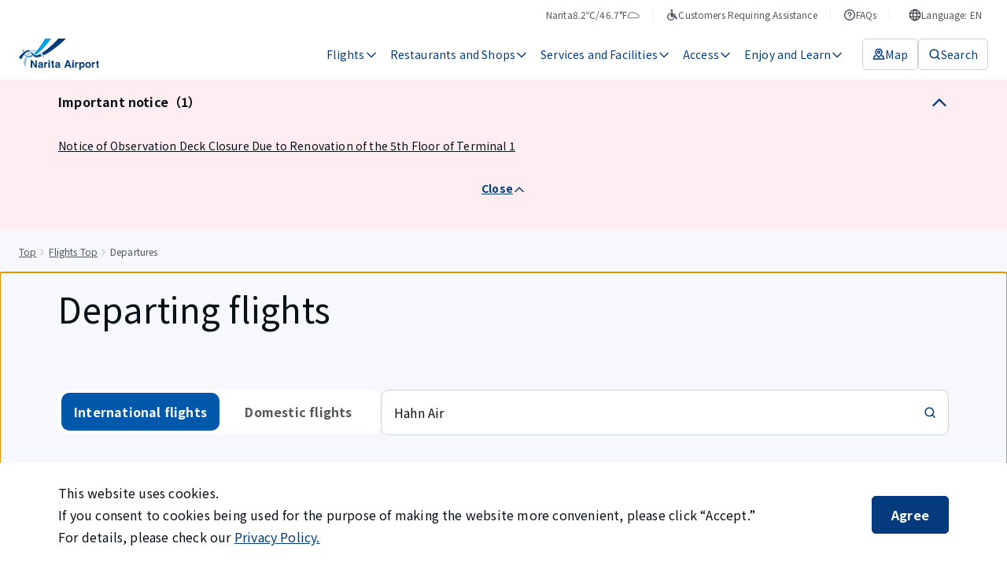

--- FILE ---
content_type: text/html; charset=utf-8
request_url: https://www.narita-airport.jp/en/flight/dep-search/?keywordAirlineCodeL=Hahn%20Air&keywordAirlineCodeV=H1
body_size: 68148
content:
<!DOCTYPE html><html lang="en"><head><meta charSet="utf-8" data-next-head=""/><meta name="viewport" content="width=device-width" data-next-head=""/><meta property="og:url" content="https://www.narita-airport.jp/flight/dep-search/" data-next-head=""/><meta property="og:type" content="article" data-next-head=""/><meta property="og:site_name" content="NARITA INTERNATIONAL AIRPORT OFFICIAL WEBSITE" data-next-head=""/><meta name="twitter:card" content="summary_large_image" data-next-head=""/><title data-next-head="">Departures | NARITA INTERNATIONAL AIRPORT</title><meta content="Departures | NARITA INTERNATIONAL AIRPORT" property="og:title" data-next-head=""/><meta content="This page provides departure information at Narita Airport. You can search for your flight by destination, flight number, or departure time." name="description" data-next-head=""/><meta content="This page provides departure information at Narita Airport. You can search for your flight by destination, flight number, or departure time." name="og:description" data-next-head=""/><meta content="https://www.narita-airport.jp/images/image_ogp_logo.png" property="og:image" data-next-head=""/><script type="application/ld+json" data-next-head="">{"@context":"https://schema.org","@type":"BreadcrumbList","itemListElement":[{"@type":"ListItem","position":1,"name":"Top","item":"https://www.narita-airport.jp//"},{"@type":"ListItem","position":2,"name":"Flights Top","item":"https://www.narita-airport.jp//flight/"},{"@type":"ListItem","position":3,"name":"Departures"}]}</script><link rel="icon" href="/favicon.ico" sizes="48x48"/><link rel="apple-touch-icon" href="/favicon/apple-touch-icon.png"/><link rel="icon" href="/favicon/icon.svg" sizes="any" type="image/svg+xml"/><link rel="manifest" href="/manifest.webmanifest"/><link rel="preload" href="/_next/static/media/ed4b3f4f78ab8a1f-s.p.woff2" as="font" type="font/woff2" crossorigin="anonymous" data-next-font="size-adjust"/><link rel="preload" href="/_next/static/css/9c3748cd8f946798.css" as="style"/><link rel="stylesheet" href="/_next/static/css/9c3748cd8f946798.css" data-n-g=""/><link rel="preload" href="/_next/static/css/a4bc443284fcc143.css" as="style"/><link rel="stylesheet" href="/_next/static/css/a4bc443284fcc143.css" data-n-p=""/><noscript data-n-css=""></noscript><script defer="" nomodule="" src="/_next/static/chunks/polyfills-42372ed130431b0a.js"></script><script src="/_next/static/chunks/webpack-fec3475ed796cd18.js" defer=""></script><script src="/_next/static/chunks/framework-f0f34dd321686665.js" defer=""></script><script src="/_next/static/chunks/main-8a0b4875ff04cf85.js" defer=""></script><script src="/_next/static/chunks/pages/_app-1d8ba265e58b5ee6.js" defer=""></script><script src="/_next/static/chunks/4163-345a1ba507b6f117.js" defer=""></script><script src="/_next/static/chunks/7743-88381a0d46cdb82f.js" defer=""></script><script src="/_next/static/chunks/3202-864a68239cb27f7b.js" defer=""></script><script src="/_next/static/chunks/3271-08dac3cbb931df3f.js" defer=""></script><script src="/_next/static/chunks/5355-b8428364ed07baf2.js" defer=""></script><script src="/_next/static/chunks/pages/flight/%5BsearchDepArr%5D-778d23bb79b204b5.js" defer=""></script><script src="/_next/static/rvLZSnRS1IyAYXA6c6czm/_buildManifest.js" defer=""></script><script src="/_next/static/rvLZSnRS1IyAYXA6c6czm/_ssgManifest.js" defer=""></script><style id="__jsx-2301017261">html{scroll-padding-top:0px}</style><style id="__jsx-1347819507">html{font-family:'Noto Sans JP', 'Noto Sans JP Fallback', sans-serif;--roboto-font:'Roboto', 'Roboto Fallback', sans-serif}</style></head><body><noscript><iframe src="https://www.googletagmanager.com/ns.html?id=GTM-WBDKNV3" height="0" width="0" style="display:none;visibility:hidden"></iframe></noscript><div id="__next"><div class="jsx-2301017261 AirportSiteApp_global-content__421jJ"><button type="button" class="styles_part-module__UF7NY"><span class="styles_text__5bxtg">Skip to content</span></button><div class="styles_header-module__DY4M_" id="top-fixed-element"><div class="SP_header-module__ICeSv"><header id="ga4-header" class="SP_layout__HdyD8"><div class="SP_sp-contents__qVTGi"><a class="" aria-label="NARITA INTERNATIONAL AIRPORT" href="/en/"><svg viewBox="0 0 123 48" fill="none" xmlns="http://www.w3.org/2000/svg" width="82" height="32" aria-hidden="true" style="flex-shrink:0"><path d="M7.09473 37.6147C8.75682 40.7938 9.90579 44.2965 10.3966 48C10.3297 47.208 10.2739 46.3937 10.2404 45.5905C10.0062 39.3883 10.9878 33.7216 12.8172 29.2261C11.8579 29.003 10.9767 28.6237 10.1624 28.1106C8.80144 30.8659 7.75287 34.0785 7.09473 37.6147Z" fill="#8CBFDE"></path><path d="M37.7934 26.4709C37.6149 26.2254 37.4476 25.98 37.2691 25.7458C36.3879 24.5633 35.4509 23.4813 34.4692 22.5331C34.2461 22.3212 34.023 22.1092 33.7999 21.9085C33.3537 21.5069 32.8964 21.1276 32.4279 20.7818C32.149 21.0272 31.859 21.2615 31.5801 21.5069C31.9705 21.8192 32.3609 22.165 32.7402 22.5331C32.9521 22.7451 33.1752 22.957 33.3872 23.1801C34.2684 24.1171 35.1051 25.1769 35.8859 26.3593C36.0532 26.6047 36.2094 26.8613 36.3656 27.1178C36.6445 27.5864 36.9233 28.066 37.191 28.5568H39.1432C38.7081 27.8318 38.2508 27.1402 37.7934 26.4709Z" fill="#8CBFDE"></path><path d="M23.8387 17.6026C23.6714 17.6026 23.4929 17.6026 23.3256 17.6138C21.8866 17.6807 20.5033 18.0042 19.1759 18.5731C18.8859 18.6958 18.607 18.8297 18.3281 18.9747C17.7481 19.2759 17.1792 19.6328 16.6214 20.0232C16.3314 20.224 16.0525 20.4471 15.7736 20.6702C14.29 21.8861 12.9402 23.4478 11.7578 25.2772C12.4606 25.7011 13.2749 25.9131 14.1561 25.9131C14.2454 25.9131 14.3346 25.9131 14.435 25.9019C15.3163 24.396 16.3091 23.0909 17.3911 22.0311C17.603 21.8192 17.8261 21.6184 18.0381 21.4288C18.5178 21.0049 19.0197 20.6368 19.5329 20.3133C19.7894 20.1571 20.046 20.0009 20.3026 19.8671C21.4181 19.287 22.5893 18.9189 23.8164 18.8073C24.0841 18.785 24.363 18.7739 24.6307 18.7739C25.0211 18.7739 25.4004 18.7962 25.7908 18.852C26.0808 18.5508 26.3709 18.2496 26.6609 17.9373C25.7239 17.7142 24.7869 17.6026 23.8387 17.6026Z" fill="#8CBFDE"></path><path d="M7.12777 17.0002C6.54771 16.911 5.9788 16.7548 5.44336 16.5428C5.62184 18.0488 5.88956 19.4431 6.24652 20.6925C6.69272 20.3244 7.12776 19.9786 7.55165 19.6662C7.37317 18.8408 7.22816 17.9484 7.12777 17.0002Z" fill="#00A0E8"></path><path d="M20.2129 25.8238C20.2017 25.8127 19.9563 25.478 19.5993 24.9984C17.9261 25.9689 16.3532 26.5601 14.9254 26.7162C14.6465 26.7497 14.3788 26.7609 14.1111 26.7609C14.033 26.7609 13.9661 26.7609 13.8991 26.7609C12.9286 26.7274 12.0474 26.482 11.2442 26.0023C10.9988 25.8573 10.7534 25.6788 10.5303 25.4892C10.5192 25.478 10.508 25.4669 10.4969 25.4669C10.0841 25.1099 9.71601 24.6972 9.3702 24.2064C9.06902 24.5522 8.75668 24.9314 8.44434 25.333C8.71206 25.69 9.00209 26.0135 9.30327 26.3035C9.4706 26.4597 9.63792 26.6158 9.80525 26.7609C10.0395 26.9505 10.2738 27.129 10.5192 27.2963C11.3112 27.8094 12.1813 28.1664 13.1183 28.3783C13.4083 28.4453 13.7095 28.4899 14.0218 28.5233C14.3676 28.5568 14.7246 28.5791 15.0927 28.5791C16.9779 28.5791 19.0751 28.066 21.3507 27.0844C20.9379 26.6939 20.5587 26.2812 20.2129 25.8238Z" fill="#00A0E8"></path><path d="M40.0123 0.0111557C36.1527 7.15036 32.1034 13.0514 28.2103 17.4799C27.9984 17.7253 27.7864 17.9596 27.5745 18.1938C27.3179 18.4838 27.0502 18.7627 26.7936 19.0304C26.5482 19.287 26.314 19.5324 26.0686 19.7778C24.8973 20.9603 23.7483 22.0088 22.6328 22.9012C22.789 23.102 22.934 23.2805 23.0344 23.4144C23.6814 24.2064 24.6073 24.6972 25.6224 24.7641C27.0725 23.8382 28.5784 22.7562 30.1178 21.5069C30.3521 21.3172 30.5863 21.1276 30.8206 20.9268C31.0995 20.6925 31.3783 20.4583 31.6461 20.224C31.8692 20.0344 32.1034 19.8336 32.3265 19.6328C37.7478 14.8473 43.5596 8.22124 49.3602 0H40.0123V0.0111557Z" fill="#00A0E8"></path><path d="M38.0721 25.3665C38.3621 25.2326 38.6633 25.0876 38.9645 24.9314C47.5092 20.6702 58.8204 12.8617 72.1841 0.0222778H60.3598C58.43 2.17519 56.344 4.36158 54.113 6.55911C47.4534 13.1294 40.5708 18.6958 35.2387 22.0423L35.2275 22.0534C36.2203 23.0462 37.1685 24.1506 38.0721 25.3665Z" fill="#033B7D"></path><path d="M14.8138 17.6472C14.2896 17.6472 13.7207 17.7141 13.1071 17.848C11.657 18.1603 10.1064 18.997 8.58936 20.0679C8.33279 20.2463 8.07622 20.436 7.83081 20.6256C7.40692 20.9491 6.99419 21.2838 6.58145 21.6296C6.33604 21.8303 6.10179 22.0423 5.86753 22.2542C2.87799 24.9203 0.46851 27.8875 0 28.5457C1.17128 29.5831 2.27562 30.7097 3.27957 31.9145C4.28352 30.0627 5.73367 27.5752 7.39577 25.3442C7.5854 25.0988 7.77504 24.8422 7.96467 24.6079C8.27701 24.2064 8.60051 23.8271 8.93516 23.459C9.1471 23.2247 9.35905 22.9905 9.571 22.7785C10.6865 21.6296 11.8355 20.726 12.9844 20.2686C13.8322 19.934 14.6131 19.7667 15.2935 19.7667C15.3716 19.7667 15.4385 19.7667 15.5055 19.7778C16.1636 19.2535 16.8552 18.7962 17.558 18.4058C16.7883 17.9149 15.8959 17.6472 14.8138 17.6472Z" fill="#033B7D"></path><path d="M32.5841 23.6151C30.9108 24.5075 29.4718 25.0987 28.3452 25.3441C27.4528 25.5338 26.6496 25.6788 25.9022 25.69C25.4337 25.69 24.9875 25.6119 24.5636 25.478C23.7047 25.2103 22.9462 24.686 22.3996 23.9944C22.288 23.8605 21.641 23.0239 21.4514 22.7785C21.0052 22.1984 20.5032 21.5403 20.1016 21.0272C19.6666 21.2949 19.2315 21.6072 18.8188 21.953C18.7407 22.02 18.6626 22.0869 18.5957 22.1427C18.9527 22.6112 20.6036 24.8533 21.1725 25.5784C21.206 25.623 21.3287 25.7569 21.3287 25.768C22.7677 27.4636 24.9094 28.5456 27.3189 28.5456H27.3301C27.3747 28.5456 27.5643 28.5456 27.6424 28.5456C27.7986 28.5456 27.9548 28.5345 28.1109 28.5233C28.1779 28.5233 28.3563 28.501 28.3786 28.501C30.0073 28.3337 32.2829 27.7871 35.0605 26.7051C34.2685 25.5449 33.443 24.5075 32.5841 23.6151Z" fill="#033B7D"></path><path d="M18.2275 33.108H20.7151L25.244 41.0392V33.108H27.4639V44.4861H25.0879L20.4474 36.4099V44.4861H18.2275V33.108Z" fill="#033B7D"></path><path d="M33.2534 39.366C33.6662 39.3102 33.9562 39.2545 34.1347 39.1764C34.447 39.0425 34.6144 38.8306 34.6144 38.5517C34.6144 38.2059 34.4917 37.9716 34.2462 37.8378C34.0008 37.7039 33.6439 37.637 33.1754 37.637C32.6511 37.637 32.2718 37.7709 32.0599 38.0274C31.9037 38.2171 31.8033 38.4736 31.7475 38.7971H29.6281C29.6727 38.0609 29.8846 37.4585 30.2528 36.9788C30.8328 36.2426 31.8368 35.8633 33.2646 35.8633C34.1905 35.8633 35.0159 36.0418 35.7299 36.4099C36.4438 36.7781 36.8119 37.4697 36.8119 38.4736V42.3332C36.8119 42.601 36.8119 42.9245 36.823 43.3037C36.8342 43.5938 36.8788 43.7834 36.9569 43.8949C37.0238 43.9953 37.1354 44.0846 37.2804 44.1515V44.475H34.8821C34.8152 44.3077 34.7705 44.1404 34.7482 43.9953C34.7259 43.8503 34.7036 43.6719 34.6813 43.4822C34.3801 43.8169 34.0231 44.0957 33.6216 44.3188C33.1419 44.5866 32.6065 44.7316 32.0041 44.7316C31.2344 44.7316 30.6097 44.5196 30.1077 44.0846C29.6058 43.6495 29.3604 43.036 29.3604 42.2329C29.3604 41.1954 29.7619 40.4481 30.5651 39.9907C31.0001 39.7341 31.6583 39.5557 32.5061 39.4553L33.2534 39.366ZM34.6032 40.3923C34.4582 40.4815 34.3243 40.5484 34.1793 40.6042C34.0343 40.66 33.8335 40.7046 33.5881 40.7604L33.0861 40.8496C32.6176 40.9277 32.283 41.0281 32.071 41.1508C31.7252 41.3516 31.5467 41.664 31.5467 42.0878C31.5467 42.4671 31.6471 42.7348 31.8591 42.9022C32.071 43.0695 32.3276 43.1476 32.6288 43.1476C33.1084 43.1476 33.5546 43.0137 33.9562 42.7348C34.3578 42.456 34.5697 41.954 34.592 41.2177V40.3923H34.6032Z" fill="#033B7D"></path><path d="M43.4599 35.8745C43.4934 35.8745 43.5492 35.8857 43.6496 35.8857V38.139C43.5157 38.1278 43.393 38.1167 43.2814 38.1055C43.1699 38.1055 43.0807 38.0944 43.0249 38.0944C42.1436 38.0944 41.5413 38.3844 41.2401 38.9645C41.0728 39.288 40.9835 39.7899 40.9835 40.4592V44.4862H38.7637V36.0753H40.8608V37.5366C41.1955 36.9789 41.4966 36.5884 41.7532 36.3876C42.1659 36.0418 42.7014 35.8745 43.3595 35.8745C43.4042 35.8634 43.4376 35.8634 43.4599 35.8745Z" fill="#033B7D"></path><path d="M47.5654 35.0714H45.3232V33.0411H47.5654V35.0714ZM45.3232 36.0753H47.5654V44.5085H45.3232V36.0753Z" fill="#033B7D"></path><path d="M49.3164 37.6258V36.0641H50.4877V33.7216H52.6629V36.0641H54.0238V37.6258H52.6629V42.0767C52.6629 42.4225 52.7075 42.6344 52.7968 42.7236C52.886 42.8129 53.1537 42.8463 53.5999 42.8463C53.6669 42.8463 53.7338 42.8463 53.8119 42.8463C53.89 42.8463 53.9569 42.8352 54.035 42.8352V44.475L52.9976 44.5084C51.9601 44.5419 51.2462 44.3634 50.867 43.973C50.6215 43.7164 50.4988 43.3372 50.4988 42.8129V37.637H49.3164V37.6258Z" fill="#033B7D"></path><path d="M59.5015 39.366C59.9142 39.3102 60.2043 39.2545 60.3827 39.1764C60.6951 39.0425 60.8624 38.8306 60.8624 38.5517C60.8624 38.2059 60.7397 37.9716 60.4943 37.8378C60.2489 37.7039 59.8919 37.637 59.4234 37.637C58.8991 37.637 58.5199 37.7709 58.3079 38.0274C58.1517 38.2171 58.0513 38.4736 57.9956 38.7971H55.8761C55.9207 38.0609 56.1327 37.4585 56.5008 36.9788C57.0809 36.2426 58.0848 35.8633 59.5127 35.8633C60.4385 35.8633 61.264 36.0418 61.9779 36.4099C62.6918 36.7781 63.0599 37.4697 63.0599 38.4736V42.3332C63.0599 42.601 63.0599 42.9245 63.0711 43.3037C63.0823 43.5938 63.1269 43.7834 63.205 43.8949C63.2719 43.9953 63.3834 44.0846 63.5285 44.1515V44.475H61.1301C61.0632 44.3077 61.0186 44.1404 60.9963 43.9953C60.974 43.8503 60.9517 43.6719 60.9293 43.4822C60.6282 43.8169 60.2712 44.0957 59.8696 44.3188C59.3899 44.5866 58.8545 44.7316 58.2521 44.7316C57.4824 44.7316 56.8578 44.5196 56.3558 44.0846C55.8538 43.6495 55.6084 43.036 55.6084 42.2329C55.6084 41.1954 56.01 40.4481 56.8131 39.9907C57.2482 39.7341 57.9063 39.5557 58.7541 39.4553L59.5015 39.366ZM60.8513 40.3923C60.7062 40.4815 60.5724 40.5484 60.4274 40.6042C60.2824 40.66 60.0816 40.7046 59.8361 40.7604L59.3342 40.8496C58.8657 40.9277 58.531 41.0281 58.3191 41.1508C57.9733 41.3516 57.7948 41.664 57.7948 42.0878C57.7948 42.4671 57.8952 42.7348 58.1071 42.9022C58.3191 43.0695 58.5756 43.1476 58.8768 43.1476C59.3565 43.1476 59.8027 43.0137 60.2043 42.7348C60.6058 42.456 60.8178 41.954 60.8401 41.2177V40.3923H60.8513Z" fill="#033B7D"></path><path d="M73.6346 33.108H76.323L80.35 44.4861H77.7731L77.0258 42.1436H72.8315L72.0618 44.4861H69.5742L73.6346 33.108ZM73.4785 40.1803H76.3899L74.9509 35.7071L73.4785 40.1803Z" fill="#033B7D"></path><path d="M84.064 35.0602H81.833V33.03H84.064V35.0602ZM81.833 36.0641H84.064V44.475H81.833V36.0641Z" fill="#033B7D"></path><path d="M90.8135 35.8745C90.8469 35.8745 90.9027 35.8857 91.0031 35.8857V38.139C90.8692 38.1278 90.7465 38.1167 90.635 38.1055C90.5234 38.1055 90.4342 38.0944 90.3784 38.0944C89.4972 38.0944 88.8948 38.3844 88.5936 38.9645C88.4263 39.288 88.337 39.7899 88.337 40.4592V44.4862H86.1172V36.0753H88.2143V37.5366C88.549 36.9789 88.8502 36.5884 89.1067 36.3876C89.5195 36.0418 90.0549 35.8745 90.7131 35.8745C90.7465 35.8634 90.7911 35.8634 90.8135 35.8745Z" fill="#033B7D"></path><path d="M99.8155 36.9677C100.507 37.6928 100.842 38.7636 100.842 40.158C100.842 41.6416 100.507 42.7683 99.8379 43.5491C99.1686 44.33 98.2985 44.7093 97.2499 44.7093C96.5806 44.7093 96.0117 44.5419 95.5766 44.2073C95.3312 44.0177 95.097 43.7499 94.8627 43.393V47.7769H92.6875V36.0641H94.7958V37.3023C95.0301 36.9342 95.2866 36.6442 95.5543 36.4323C96.0452 36.053 96.6364 35.8633 97.3057 35.8633C98.2873 35.8857 99.1239 36.2426 99.8155 36.9677ZM98.1311 38.5517C97.83 38.0497 97.3503 37.8043 96.681 37.8043C95.8778 37.8043 95.3201 38.1836 95.0189 38.9421C94.8627 39.3437 94.7846 39.8568 94.7846 40.4704C94.7846 41.452 95.0412 42.1325 95.5766 42.534C95.889 42.7683 96.2571 42.8798 96.681 42.8798C97.2945 42.8798 97.7742 42.6456 98.0977 42.1659C98.4212 41.6974 98.5885 41.0616 98.5885 40.2696C98.5773 39.6226 98.4212 39.0537 98.1311 38.5517Z" fill="#033B7D"></path><path d="M109.342 43.4488C108.628 44.33 107.557 44.7651 106.107 44.7651C104.657 44.7651 103.586 44.33 102.872 43.4488C102.158 42.5675 101.812 41.519 101.812 40.2807C101.812 39.0648 102.169 38.0163 102.872 37.1239C103.586 36.2315 104.657 35.7853 106.107 35.7853C107.557 35.7853 108.628 36.2315 109.342 37.1239C110.056 38.0163 110.402 39.0648 110.402 40.2807C110.402 41.519 110.045 42.5787 109.342 43.4488ZM107.58 42.2329C107.925 41.7755 108.093 41.1285 108.093 40.2807C108.093 39.433 107.925 38.786 107.58 38.3398C107.234 37.8936 106.743 37.6593 106.096 37.6593C105.449 37.6593 104.958 37.8824 104.612 38.3398C104.267 38.7971 104.088 39.4441 104.088 40.2807C104.088 41.1285 104.267 41.7755 104.612 42.2329C104.958 42.6902 105.46 42.9133 106.096 42.9133C106.732 42.9133 107.234 42.6902 107.58 42.2329Z" fill="#033B7D"></path><path d="M116.48 35.8745C116.514 35.8745 116.57 35.8857 116.67 35.8857V38.139C116.536 38.1278 116.414 38.1167 116.302 38.1055C116.19 38.1055 116.101 38.0944 116.045 38.0944C115.164 38.0944 114.562 38.3844 114.261 38.9645C114.093 39.288 114.004 39.7899 114.004 40.4592V44.4862H111.784V36.0753H113.881V37.5366C114.216 36.9789 114.517 36.5884 114.774 36.3876C115.186 36.0418 115.722 35.8745 116.38 35.8745C116.425 35.8634 116.458 35.8634 116.48 35.8745Z" fill="#033B7D"></path><path d="M118.064 37.715V36.1533H119.236V33.8108H121.411V36.1533H122.772V37.715H121.411V42.1547C121.411 42.5005 121.456 42.7125 121.545 42.8017C121.634 42.891 121.902 42.9244 122.348 42.9244C122.415 42.9244 122.482 42.9244 122.56 42.9244C122.638 42.9244 122.705 42.9133 122.783 42.9133V44.5531L121.746 44.5865C120.708 44.62 119.994 44.4415 119.615 44.0511C119.37 43.7945 119.247 43.4152 119.247 42.891V37.715H118.064Z" fill="#033B7D"></path></svg></a><div class="SP_navigation__S0k1d"><button class="SP_button__CazC0" aria-label="検索"><svg viewBox="0 0 16 16" fill="none" xmlns="http://www.w3.org/2000/svg" width="24" height="24" aria-hidden="true" style="flex-shrink:0"><path d="M11.3333 11.3334L14 14" stroke="#033B7D" stroke-width="1.5" stroke-linecap="round"></path><circle cx="7.33331" cy="7.33337" r="5.25" stroke="#033B7D" stroke-width="1.5"></circle></svg></button><button class="SP_button__CazC0" aria-label="メニュー"><svg viewBox="0 0 16 16" fill="none" xmlns="http://www.w3.org/2000/svg" width="24" height="24" aria-hidden="true" style="flex-shrink:0"><path d="M2 3.33331H14" stroke="#033B7D" stroke-width="1.5" stroke-linecap="round" stroke-linejoin="round"></path><path d="M2 8H14" stroke="#033B7D" stroke-width="1.5" stroke-linecap="round" stroke-linejoin="round"></path><path d="M2 12.6667H14" stroke="#033B7D" stroke-width="1.5" stroke-linecap="round" stroke-linejoin="round"></path></svg></button></div></div></header></div></div><nav aria-label="Breadcrumb list" class="styles_layout-module__SLnBv"><ol class="styles_list__1CaVf"><li class="styles_item__Z3cip"><a class="styles_link__ySqNT" href="/en/">Top</a></li><li class="styles_item__Z3cip"><svg viewBox="0 0 16 16" fill="none" xmlns="http://www.w3.org/2000/svg" width="16" height="16" aria-hidden="true" class="styles_icon__03AJV" style="flex-shrink:0"><path d="M6 12L9 8.5L6 5" stroke="#A1A7AE" stroke-linecap="round" stroke-linejoin="round"></path></svg><a class="styles_link__ySqNT" href="/en/flight/">Flights Top</a></li><li class="styles_item__Z3cip" aria-current="page"><svg viewBox="0 0 16 16" fill="none" xmlns="http://www.w3.org/2000/svg" width="16" height="16" aria-hidden="true" class="styles_icon__03AJV" style="flex-shrink:0"><path d="M6 12L9 8.5L6 5" stroke="#A1A7AE" stroke-linecap="round" stroke-linejoin="round"></path></svg>Departures</li></ol></nav><div class="jsx-2301017261 AirportSiteApp_main__nepvt"><main tabindex="-1" id="page-initial-focus-position" class="styles_layout-module__p6k69 styles_template-module__CfHTk"><div class="styles_section-module__Uf1Ck styles_-wide__4ROm7 styles_-hasxpadding__hrPRt"><h1 class="styles_title__69xct">Departing flights</h1></div><div class="styles_sections__RPl3X"><div class="styles_section-module__U4i5W"><div class="styles_radio__Ugb40"><div role="radiogroup" aria-required="false" dir="ltr" class="styles_part-module__KLUB8" tabindex="-1" style="outline:none"><button type="button" role="radio" aria-checked="true" data-state="checked" value="I" class="styles_item__DrjCF" tabindex="-1" data-radix-collection-item="">International flights</button><input type="radio" aria-hidden="true" style="transform:translateX(-100%);position:absolute;pointer-events:none;opacity:0;margin:0" tabindex="-1" checked="" value="I"/><button type="button" role="radio" aria-checked="false" data-state="unchecked" value="D" class="styles_item__DrjCF" tabindex="-1" data-radix-collection-item="">Domestic flights</button><input type="radio" aria-hidden="true" style="transform:translateX(-100%);position:absolute;pointer-events:none;opacity:0;margin:0" tabindex="-1" value="D"/></div></div><div class="styles_search__eY6VK"><button class="SP_input-module__Mky_j"><span class="SP_text__DZV4o">Hahn Air</span><span class="SP_icon__y8PH1"><svg viewBox="0 0 16 16" fill="none" xmlns="http://www.w3.org/2000/svg" width="16" height="16" aria-hidden="true" style="flex-shrink:0"><path d="M11.3333 11.3334L14 14" stroke="#033B7D" stroke-width="1.5" stroke-linecap="round"></path><circle cx="7.33331" cy="7.33337" r="5.25" stroke="#033B7D" stroke-width="1.5"></circle></svg></span></button></div></div><div class="styles_section-module__n4W7L"><div><div class="styles_sp-filter__wvXFv"><div class="styles_datetime__9uZkv"><div class="styles_part-module__OAXwf"><div class="styles_part__Byczf"><div class="styles_part-module__XBaAP"><button aria-label="Date Selection" title="2026-01-20 is selected." class="styles_date__YVBbh"><svg width="16" height="16" viewBox="0 0 14 15" fill="none" xmlns="http://www.w3.org/2000/svg" aria-hidden="true" style="flex-shrink:0"><path d="M6.99967 8.96669C6.7898 8.96669 6.614 8.89629 6.47227 8.75549C6.33005 8.61518 6.25893 8.44113 6.25893 8.23335C6.25893 8.02558 6.33005 7.85129 6.47227 7.71049C6.614 7.57018 6.7898 7.50002 6.99967 7.50002C7.20955 7.50002 7.3856 7.57018 7.52782 7.71049C7.66955 7.85129 7.74042 8.02558 7.74042 8.23335C7.74042 8.44113 7.66955 8.61518 7.52782 8.75549C7.3856 8.89629 7.20955 8.96669 6.99967 8.96669ZM4.03671 8.96669C3.82684 8.96669 3.65079 8.89629 3.50856 8.75549C3.36684 8.61518 3.29597 8.44113 3.29597 8.23335C3.29597 8.02558 3.36684 7.85129 3.50856 7.71049C3.65079 7.57018 3.82684 7.50002 4.03671 7.50002C4.24659 7.50002 4.42264 7.57018 4.56486 7.71049C4.70659 7.85129 4.77745 8.02558 4.77745 8.23335C4.77745 8.44113 4.70659 8.61518 4.56486 8.75549C4.42264 8.89629 4.24659 8.96669 4.03671 8.96669ZM9.96264 8.96669C9.75276 8.96669 9.57696 8.89629 9.43523 8.75549C9.29301 8.61518 9.2219 8.44113 9.2219 8.23335C9.2219 8.02558 9.29301 7.85129 9.43523 7.71049C9.57696 7.57018 9.75276 7.50002 9.96264 7.50002C10.1725 7.50002 10.3483 7.57018 10.49 7.71049C10.6323 7.85129 10.7034 8.02558 10.7034 8.23335C10.7034 8.44113 10.6323 8.61518 10.49 8.75549C10.3483 8.89629 10.1725 8.96669 9.96264 8.96669ZM6.99967 11.9C6.7898 11.9 6.614 11.8296 6.47227 11.6888C6.33005 11.5485 6.25893 11.3745 6.25893 11.1667C6.25893 10.9589 6.33005 10.7849 6.47227 10.6446C6.614 10.5038 6.7898 10.4334 6.99967 10.4334C7.20955 10.4334 7.3856 10.5038 7.52782 10.6446C7.66955 10.7849 7.74042 10.9589 7.74042 11.1667C7.74042 11.3745 7.66955 11.5485 7.52782 11.6888C7.3856 11.8296 7.20955 11.9 6.99967 11.9ZM4.03671 11.9C3.82684 11.9 3.65079 11.8296 3.50856 11.6888C3.36684 11.5485 3.29597 11.3745 3.29597 11.1667C3.29597 10.9589 3.36684 10.7849 3.50856 10.6446C3.65079 10.5038 3.82684 10.4334 4.03671 10.4334C4.24659 10.4334 4.42264 10.5038 4.56486 10.6446C4.70659 10.7849 4.77745 10.9589 4.77745 11.1667C4.77745 11.3745 4.70659 11.5485 4.56486 11.6888C4.42264 11.8296 4.24659 11.9 4.03671 11.9ZM9.96264 11.9C9.75276 11.9 9.57696 11.8296 9.43523 11.6888C9.29301 11.5485 9.2219 11.3745 9.2219 11.1667C9.2219 10.9589 9.29301 10.7849 9.43523 10.6446C9.57696 10.5038 9.75276 10.4334 9.96264 10.4334C10.1725 10.4334 10.3483 10.5038 10.49 10.6446C10.6323 10.7849 10.7034 10.9589 10.7034 11.1667C10.7034 11.3745 10.6323 11.5485 10.49 11.6888C10.3483 11.8296 10.1725 11.9 9.96264 11.9ZM1.81449 14.8334C1.40708 14.8334 1.05819 14.6899 0.767823 14.4029C0.477946 14.1154 0.333008 13.77 0.333008 13.3667V3.10002C0.333008 2.69669 0.477946 2.35153 0.767823 2.06455C1.05819 1.77709 1.40708 1.63335 1.81449 1.63335H2.55523V0.90002C2.55523 0.692243 2.62609 0.517954 2.76782 0.377154C2.91005 0.236843 3.08609 0.166687 3.29597 0.166687C3.50585 0.166687 3.6819 0.236843 3.82412 0.377154C3.96585 0.517954 4.03671 0.692243 4.03671 0.90002V1.63335H9.96264V0.90002C9.96264 0.692243 10.0337 0.517954 10.176 0.377154C10.3177 0.236843 10.4935 0.166687 10.7034 0.166687C10.9133 0.166687 11.0891 0.236843 11.2308 0.377154C11.373 0.517954 11.4441 0.692243 11.4441 0.90002V1.63335H12.1849C12.5923 1.63335 12.9412 1.77709 13.2315 2.06455C13.5214 2.35153 13.6663 2.69669 13.6663 3.10002V13.3667C13.6663 13.77 13.5214 14.1154 13.2315 14.4029C12.9412 14.6899 12.5923 14.8334 12.1849 14.8334H1.81449ZM1.81449 13.3667H12.1849V6.03335H1.81449V13.3667ZM1.81449 4.56669H12.1849V3.10002H1.81449V4.56669ZM1.81449 4.56669V3.10002V4.56669Z" fill="#033B7D"></path></svg><span class="styles_text__fKPRw">2026-01-20</span><svg viewBox="0 0 16 16" fill="none" xmlns="http://www.w3.org/2000/svg" width="16" height="16" aria-hidden="true" style="flex-shrink:0"><path d="M13 6.33337L8 11.3334L3 6.33337" stroke="#033B7D" stroke-width="1.5" stroke-linecap="round" stroke-linejoin="round"></path></svg></button></div><div class="styles_calendar__FpxAe"></div></div><div class="styles_divider__Lnve_"></div><div class="styles_part__Byczf"><select aria-label="Time Selection" class="styles_part-module__5XZz2"><option value="now" selected="">Current time</option><option value="all">All times</option><option value="06:00">06:00</option><option value="07:00">07:00</option><option value="08:00">08:00</option><option value="09:00">09:00</option><option value="10:00">10:00</option><option value="11:00">11:00</option><option value="12:00">12:00</option><option value="13:00">13:00</option><option value="14:00">14:00</option><option value="15:00">15:00</option><option value="16:00">16:00</option><option value="17:00">17:00</option><option value="18:00">18:00</option><option value="19:00">19:00</option><option value="20:00">20:00</option><option value="21:00">21:00</option><option value="22:00">22:00</option><option value="23:00">23:00</option></select></div></div></div><div class="styles_location__5TaAk"><button class="styles_part-module__bitZg"><svg viewBox="0 0 16 16" fill="none" xmlns="http://www.w3.org/2000/svg" width="16" height="16" aria-hidden="true" style="flex-shrink:0"><path d="M2 3.33337H4.66667" stroke="#033B7D" stroke-width="1.5" stroke-linecap="round" stroke-linejoin="round"></path><path d="M2 12.6666H4.66667" stroke="#033B7D" stroke-width="1.5" stroke-linecap="round" stroke-linejoin="round"></path><path d="M9.33333 3.33337L14 3.33337" stroke="#033B7D" stroke-width="1.5" stroke-linecap="round" stroke-linejoin="round"></path><path d="M9.33333 12.6666L14 12.6666" stroke="#033B7D" stroke-width="1.5" stroke-linecap="round" stroke-linejoin="round"></path><path d="M10 8L14 8" stroke="#033B7D" stroke-width="1.5" stroke-linecap="round" stroke-linejoin="round"></path><path d="M2 8L7.33333 8" stroke="#033B7D" stroke-width="1.5" stroke-linecap="round" stroke-linejoin="round"></path><circle cx="6" cy="3.33337" r="2" fill="#033B7D"></circle><circle cx="6" cy="12.6666" r="2" fill="#033B7D"></circle><circle cx="10.6667" cy="8" r="2" fill="#033B7D"></circle></svg><span class="styles_text__zXVhe">Filter list</span><svg viewBox="0 0 16 16" fill="none" xmlns="http://www.w3.org/2000/svg" width="16" height="16" aria-hidden="true" style="flex-shrink:0"><path d="M13 6.33337L8 11.3334L3 6.33337" stroke="#033B7D" stroke-width="1.5" stroke-linecap="round" stroke-linejoin="round"></path></svg></button></div></div></div><h2 class="styles_sr__Sy2qw" tabindex="-1">Search Results</h2><div class="styles_flight-skelton__CvEPj"><div class="styles_list__c14rp" aria-hidden="true"><span aria-live="polite" aria-busy="true"><span class="react-loading-skeleton styles_skelton-module__Cyezd" style="--animation-duration:0s;border-radius:10px;--base-color:#f0f3f4">‌</span><br/></span><span aria-live="polite" aria-busy="true"><span class="react-loading-skeleton styles_skelton-module__Cyezd" style="--animation-duration:0s;border-radius:10px;--base-color:#f0f3f4">‌</span><br/></span><span aria-live="polite" aria-busy="true"><span class="react-loading-skeleton styles_skelton-module__Cyezd" style="--animation-duration:0s;border-radius:10px;--base-color:#f0f3f4">‌</span><br/></span><span aria-live="polite" aria-busy="true"><span class="react-loading-skeleton styles_skelton-module__Cyezd" style="--animation-duration:0s;border-radius:10px;--base-color:#f0f3f4">‌</span><br/></span><span aria-live="polite" aria-busy="true"><span class="react-loading-skeleton styles_skelton-module__Cyezd" style="--animation-duration:0s;border-radius:10px;--base-color:#f0f3f4">‌</span><br/></span><span aria-live="polite" aria-busy="true"><span class="react-loading-skeleton styles_skelton-module__Cyezd" style="--animation-duration:0s;border-radius:10px;--base-color:#f0f3f4">‌</span><br/></span><span aria-live="polite" aria-busy="true"><span class="react-loading-skeleton styles_skelton-module__Cyezd" style="--animation-duration:0s;border-radius:10px;--base-color:#f0f3f4">‌</span><br/></span><span aria-live="polite" aria-busy="true"><span class="react-loading-skeleton styles_skelton-module__Cyezd" style="--animation-duration:0s;border-radius:10px;--base-color:#f0f3f4">‌</span><br/></span><span aria-live="polite" aria-busy="true"><span class="react-loading-skeleton styles_skelton-module__Cyezd" style="--animation-duration:0s;border-radius:10px;--base-color:#f0f3f4">‌</span><br/></span><span aria-live="polite" aria-busy="true"><span class="react-loading-skeleton styles_skelton-module__Cyezd" style="--animation-duration:0s;border-radius:10px;--base-color:#f0f3f4">‌</span><br/></span><span aria-live="polite" aria-busy="true"><span class="react-loading-skeleton styles_skelton-module__Cyezd" style="--animation-duration:0s;border-radius:10px;--base-color:#f0f3f4">‌</span><br/></span><span aria-live="polite" aria-busy="true"><span class="react-loading-skeleton styles_skelton-module__Cyezd" style="--animation-duration:0s;border-radius:10px;--base-color:#f0f3f4">‌</span><br/></span><span aria-live="polite" aria-busy="true"><span class="react-loading-skeleton styles_skelton-module__Cyezd" style="--animation-duration:0s;border-radius:10px;--base-color:#f0f3f4">‌</span><br/></span><span aria-live="polite" aria-busy="true"><span class="react-loading-skeleton styles_skelton-module__Cyezd" style="--animation-duration:0s;border-radius:10px;--base-color:#f0f3f4">‌</span><br/></span><span aria-live="polite" aria-busy="true"><span class="react-loading-skeleton styles_skelton-module__Cyezd" style="--animation-duration:0s;border-radius:10px;--base-color:#f0f3f4">‌</span><br/></span><span aria-live="polite" aria-busy="true"><span class="react-loading-skeleton styles_skelton-module__Cyezd" style="--animation-duration:0s;border-radius:10px;--base-color:#f0f3f4">‌</span><br/></span><span aria-live="polite" aria-busy="true"><span class="react-loading-skeleton styles_skelton-module__Cyezd" style="--animation-duration:0s;border-radius:10px;--base-color:#f0f3f4">‌</span><br/></span><span aria-live="polite" aria-busy="true"><span class="react-loading-skeleton styles_skelton-module__Cyezd" style="--animation-duration:0s;border-radius:10px;--base-color:#f0f3f4">‌</span><br/></span><span aria-live="polite" aria-busy="true"><span class="react-loading-skeleton styles_skelton-module__Cyezd" style="--animation-duration:0s;border-radius:10px;--base-color:#f0f3f4">‌</span><br/></span><span aria-live="polite" aria-busy="true"><span class="react-loading-skeleton styles_skelton-module__Cyezd" style="--animation-duration:0s;border-radius:10px;--base-color:#f0f3f4">‌</span><br/></span></div></div></div><div class="styles_section-module__eP9Ag"><div class="styles_message__CVd2o"><ul class="styles_list__7gLrl"><li class="styles_text__jnHOJ">Flight schedules are subject to change without prior notice. For details, please contact your airline.</li><li class="styles_text__jnHOJ">Please note that some airline names and destinations may be displayed in the letter codes defined by the International Air Transport Association (IATA). Thank you for your understanding.</li></ul></div></div></div></main></div><div class="styles_layout-module__N_ghn"><div style="position:fixed;right:16px;bottom:24px"></div></div><footer id="ga4-footer" class="styles_footer-module__7hHwF"><div class="styles_footer-content__ONu_A"><div class="styles_main__LEBmE"><ul><li><a class="styles_main-link__DFG7h" href="/en/faq/lost/"><span class="styles_text__ZbfPs">Lost and Found</span><svg viewBox="0 0 16 16" fill="none" xmlns="http://www.w3.org/2000/svg" width="16" height="16" aria-hidden="true" style="flex-shrink:0"><path d="M13 8.00016L8.33333 3.3335M13 8.00016L8.33333 12.6668M13 8.00016L3 8.00012" stroke="white" stroke-width="1.5" stroke-linecap="round" stroke-linejoin="round"></path></svg></a></li><li><a class="styles_main-link__DFG7h" href="/en/inquiry/"><span class="styles_text__ZbfPs">Inquiries and Feedback</span><svg viewBox="0 0 16 16" fill="none" xmlns="http://www.w3.org/2000/svg" width="16" height="16" aria-hidden="true" style="flex-shrink:0"><path d="M13 8.00016L8.33333 3.3335M13 8.00016L8.33333 12.6668M13 8.00016L3 8.00012" stroke="white" stroke-width="1.5" stroke-linecap="round" stroke-linejoin="round"></path></svg></a></li><li><a class="styles_main-link__DFG7h" href="/en/news/"><span class="styles_text__ZbfPs">Airport Notifications</span><svg viewBox="0 0 16 16" fill="none" xmlns="http://www.w3.org/2000/svg" width="16" height="16" aria-hidden="true" style="flex-shrink:0"><path d="M13 8.00016L8.33333 3.3335M13 8.00016L8.33333 12.6668M13 8.00016L3 8.00012" stroke="white" stroke-width="1.5" stroke-linecap="round" stroke-linejoin="round"></path></svg></a></li><li><a class="styles_main-link__DFG7h" href="/en/topics/"><span class="styles_text__ZbfPs">Events and Recommendations</span><svg viewBox="0 0 16 16" fill="none" xmlns="http://www.w3.org/2000/svg" width="16" height="16" aria-hidden="true" style="flex-shrink:0"><path d="M13 8.00016L8.33333 3.3335M13 8.00016L8.33333 12.6668M13 8.00016L3 8.00012" stroke="white" stroke-width="1.5" stroke-linecap="round" stroke-linejoin="round"></path></svg></a></li></ul></div><div class="styles_sub__J9Yyk"><ul><li><a class="styles_sub-link__RrMRi" href="/en/sitemap/"><span class="styles_text__ZbfPs">Site Map</span></a></li><li><a class="styles_sub-link__RrMRi" href="/en/copyright/"><span class="styles_text__ZbfPs">Site Policy</span></a></li><li><a class="styles_sub-link__RrMRi" href="/en/web-accessibility/"><span class="styles_text__ZbfPs">Web Accessibility Policy</span></a></li><li><a class="styles_sub-link__RrMRi" href="/en/privacy/"><span class="styles_text__ZbfPs">Private Policy</span></a></li></ul><ul><li><a href="https://www.narita-airport.jp/en/company/media-center/news/" title="Open external site" rel="noopener noreferrer" class="styles_sub-link__RrMRi"><span class="styles_text__ZbfPs">Press Release</span><svg width="16" height="16" viewBox="0 0 16 16" fill="none" xmlns="http://www.w3.org/2000/svg" aria-hidden="true" style="flex-shrink:0"><path d="M7 4.33333H3V13.6667H12.3333V9.66667M8.33333 8.33333L13 3.66667M9.66667 3H13.6667V7" stroke="white" stroke-width="1.5" stroke-linecap="round" stroke-linejoin="round"></path></svg></a></li><li><a href="https://www.narita-airport.jp/en/company/airport-operation/regulation/" title="Open external site" rel="noopener noreferrer" class="styles_sub-link__RrMRi"><span class="styles_text__ZbfPs">Rules and Regulations</span><svg width="16" height="16" viewBox="0 0 16 16" fill="none" xmlns="http://www.w3.org/2000/svg" aria-hidden="true" style="flex-shrink:0"><path d="M7 4.33333H3V13.6667H12.3333V9.66667M8.33333 8.33333L13 3.66667M9.66667 3H13.6667V7" stroke="white" stroke-width="1.5" stroke-linecap="round" stroke-linejoin="round"></path></svg></a></li></ul></div><div class="styles_other__WPYSV"><ul class="styles_sns__4_Ys_"><li><a href="https://x.com/Narita_OPC_info" title="Open external site" rel="noopener noreferrer" class="styles_sns-link__zKFMN"><svg width="32" height="32" viewBox="0 0 32 32" fill="none" xmlns="http://www.w3.org/2000/svg" role="img" aria-label="X" style="flex-shrink:0"><path fill-rule="evenodd" clip-rule="evenodd" d="M16 32C24.8366 32 32 24.8366 32 16C32 7.16344 24.8366 0 16 0C7.16344 0 0 7.16344 0 16C0 24.8366 7.16344 32 16 32ZM23.1457 8L17.3174 14.7749H17.3171L23.656 24H18.994L14.7254 17.7878L9.3812 24H8L14.1122 16.8955L8 8H12.6619L16.7039 13.8826L21.7646 8H23.1457ZM14.8064 16.0881L15.4257 16.9738V16.9742L19.6438 23.0075H21.7652L16.5962 15.6137L15.9769 14.728L12.0003 9.03974H9.87886L14.8064 16.0881Z" fill="white"></path></svg></a></li><li><a href="https://www.facebook.com/NaritaAirport.jp/" title="Open external site" rel="noopener noreferrer" class="styles_sns-link__zKFMN"><svg viewBox="0 0 32 32" fill="none" xmlns="http://www.w3.org/2000/svg" width="32" height="32" role="img" aria-label="Facebook" style="flex-shrink:0"><path fill-rule="evenodd" clip-rule="evenodd" d="M0 16C0 7.16344 7.16344 0 16 0C24.8366 0 32 7.16344 32 16C32 24.8366 24.8366 32 16 32C7.16344 32 0 24.8366 0 16ZM16 8C20.4 8 24 11.6 24 16C24 20 21.1 23.4 17.1 24V18.3H19L19.4 16H17.2V14.5C17.2 13.9 17.5 13.3 18.5 13.3H19.5V11.3C19.5 11.3 18.6 11.1 17.7 11.1C15.9 11.1 14.7 12.2 14.7 14.2V16H12.7V18.3H14.7V23.9C10.9 23.3 8 20 8 16C8 11.6 11.6 8 16 8Z" fill="white"></path></svg></a></li><li><a href="https://www.instagram.com/narita.airport_official/" title="Open external site" rel="noopener noreferrer" class="styles_sns-link__zKFMN"><svg viewBox="0 0 32 32" fill="none" xmlns="http://www.w3.org/2000/svg" width="32" height="32" role="img" aria-label="Instagram" style="flex-shrink:0"><path d="M16 18.8C14.5 18.8 13.2 17.6 13.2 16C13.2 14.5 14.4 13.2 16 13.2C17.5 13.2 18.8 14.4 18.8 16C18.8 17.5 17.5 18.8 16 18.8Z" fill="white"></path><path fill-rule="evenodd" clip-rule="evenodd" d="M19.4 9.2H12.6C11.8 9.3 11.4 9.4 11.1 9.5C10.7 9.6 10.4 9.8 10.1 10.1C9.86261 10.3374 9.75045 10.5748 9.61489 10.8617C9.57916 10.9373 9.5417 11.0166 9.5 11.1C9.48453 11.1464 9.46667 11.1952 9.44752 11.2475C9.34291 11.5333 9.2 11.9238 9.2 12.6V19.4C9.3 20.2 9.4 20.6 9.5 20.9C9.6 21.3 9.8 21.6 10.1 21.9C10.3374 22.1374 10.5748 22.2495 10.8617 22.3851C10.9374 22.4209 11.0165 22.4583 11.1 22.5C11.1464 22.5155 11.1952 22.5333 11.2475 22.5525C11.5333 22.6571 11.9238 22.8 12.6 22.8H19.4C20.2 22.7 20.6 22.6 20.9 22.5C21.3 22.4 21.6 22.2 21.9 21.9C22.1374 21.6626 22.2495 21.4252 22.3851 21.1383C22.4209 21.0626 22.4583 20.9835 22.5 20.9C22.5155 20.8536 22.5333 20.8048 22.5525 20.7525C22.6571 20.4667 22.8 20.0762 22.8 19.4V12.6C22.7 11.8 22.6 11.4 22.5 11.1C22.4 10.7 22.2 10.4 21.9 10.1C21.6626 9.86261 21.4252 9.75045 21.1383 9.61488C21.0627 9.57918 20.9833 9.54167 20.9 9.5C20.8536 9.48453 20.8048 9.46666 20.7525 9.44752C20.4667 9.3429 20.0762 9.2 19.4 9.2ZM16 11.7C13.6 11.7 11.7 13.6 11.7 16C11.7 18.4 13.6 20.3 16 20.3C18.4 20.3 20.3 18.4 20.3 16C20.3 13.6 18.4 11.7 16 11.7ZM21.4 11.6C21.4 12.1523 20.9523 12.6 20.4 12.6C19.8477 12.6 19.4 12.1523 19.4 11.6C19.4 11.0477 19.8477 10.6 20.4 10.6C20.9523 10.6 21.4 11.0477 21.4 11.6Z" fill="white"></path><path fill-rule="evenodd" clip-rule="evenodd" d="M0 16C0 7.16344 7.16344 0 16 0C24.8366 0 32 7.16344 32 16C32 24.8366 24.8366 32 16 32C7.16344 32 0 24.8366 0 16ZM12.6 7.7H19.4C20.3 7.8 20.9 7.9 21.4 8.1C22 8.4 22.4 8.6 22.9 9.1C23.4 9.6 23.7 10.1 23.9 10.6C24.1 11.1 24.3 11.7 24.3 12.6V19.4C24.2 20.3 24.1 20.9 23.9 21.4C23.6 22 23.4 22.4 22.9 22.9C22.4 23.4 21.9 23.7 21.4 23.9C20.9 24.1 20.3 24.3 19.4 24.3H12.6C11.7 24.2 11.1 24.1 10.6 23.9C10 23.6 9.6 23.4 9.1 22.9C8.6 22.4 8.3 21.9 8.1 21.4C7.9 20.9 7.7 20.3 7.7 19.4V12.6C7.8 11.7 7.9 11.1 8.1 10.6C8.4 10 8.6 9.6 9.1 9.1C9.6 8.6 10.1 8.3 10.6 8.1C11.1 7.9 11.7 7.7 12.6 7.7Z" fill="white"></path></svg></a></li><li><a href="https://www.youtube.com/channel/UCD5RNb4lua3nkJD_NqON36A" title="Open external site" rel="noopener noreferrer" class="styles_sns-link__zKFMN"><svg viewBox="0 0 32 32" fill="none" xmlns="http://www.w3.org/2000/svg" width="32" height="32" role="img" aria-label="YouTube" style="flex-shrink:0"><path d="M18.6 16L14.4 13.6V18.4L18.6 16Z" fill="white"></path><path fill-rule="evenodd" clip-rule="evenodd" d="M0 16C0 7.16344 7.16344 0 16 0C24.8366 0 32 7.16344 32 16C32 24.8366 24.8366 32 16 32C7.16344 32 0 24.8366 0 16ZM22.2 10.7C22.9 10.9 23.4 11.4 23.6 12.1C24 13.4 24 16 24 16C24 16 24 18.6 23.7 19.9C23.5 20.6 23 21.1 22.3 21.3C21 21.6 16 21.6 16 21.6C16 21.6 10.9 21.6 9.7 21.3C9 21.1 8.5 20.6 8.3 19.9C8 18.6 8 16 8 16C8 16 8 13.4 8.2 12.1C8.4 11.4 8.90001 10.9 9.60001 10.7C10.9 10.4 15.9 10.4 15.9 10.4C15.9 10.4 21 10.4 22.2 10.7Z" fill="white"></path></svg></a></li><li><a href="https://www.linkedin.com/company/narita-airport/" title="Open external site" rel="noopener noreferrer" class="styles_sns-link__zKFMN"><svg width="32" height="32" viewBox="0 0 32 32" fill="none" xmlns="http://www.w3.org/2000/svg" role="img" aria-label="LinkedIn" style="flex-shrink:0"><path d="M16 0C24.8366 0 32 7.16344 32 16C32 24.8366 24.8366 32 16 32C7.16344 32 0 24.8366 0 16C0 7.16344 7.16344 0 16 0ZM8.30371 13.333V24H11.5889V13.333H8.30371ZM23.9951 17.1338C23.9427 15.4377 23.0095 12.37 19.376 13.0879C18.9154 13.1687 17.7591 13.5032 17.0039 14.5488V13.333H13.7188V24H17.0039V18.2227C17.0399 17.3389 17.4229 15.9917 18.8594 15.9697C19.4487 15.9123 20.5854 16.2801 20.7051 18.0234L20.7148 18.3906V24H24V17.1338H23.9951ZM9.91602 8C8.85792 8.00018 8.0002 8.86447 8 9.93066C8 10.997 8.8578 11.8621 9.91602 11.8623C10.9744 11.8623 11.833 10.9971 11.833 9.93066C11.8328 8.86435 10.9743 8 9.91602 8Z" fill="white"></path></svg></a></li></ul><a href="https://www.narita-airport.jp/en/company/" title="Open external site" rel="noopener noreferrer" class="styles_company-link__vd9S_"><svg viewBox="0 0 56 20" fill="none" xmlns="http://www.w3.org/2000/svg" width="56" height="20" aria-hidden="true" style="flex-shrink:0"><path fill-rule="evenodd" clip-rule="evenodd" d="M47.0986 7.79061C50.2535 7.95033 53.2394 8.21653 55.9437 8.58921L56 8.90865C45.2394 8.90865 19.493 9.17485 18.5352 14.3924H8.11268L3.04225 3.1055H2.98592V14.3924H0.619718V1.56154L0 0.816179H7.83099L12.8451 11.8368H12.9014V0.762939H15.2676V13.647L21.3521 1.5083L20.7324 0.762939H27.2676L30.3099 7.73737C31.7183 7.63089 33.3521 7.57765 35.0986 7.52441L38.1408 1.5083L37.5211 0.762939H44L47.0986 7.79061ZM22.7042 3.90409L20.0563 9.38781C21.5211 8.96189 23.0986 8.64245 24.7324 8.42949L22.7042 3.90409ZM39.493 3.85085L37.7465 7.52441H41.1831L39.493 3.85085ZM1.0141 16.8414H0.61973V19.1307H1.07043V17.853V17.4803C1.10971 17.5545 1.17638 17.6029 1.23224 17.6434C1.2565 17.661 1.27873 17.6771 1.29579 17.6932L3.15494 19.184H3.54931V16.8414H3.04227V18.0659V18.4918C2.98593 18.3854 2.87325 18.2789 2.76058 18.2256L1.0141 16.8414ZM6.59153 16.8414H6.02815L4.67604 19.184H5.23942L5.52111 18.6516H7.09858L7.38027 19.184H8.05632L6.59153 16.8414ZM6.25351 17.3206L6.81689 18.2789H5.69013L6.25351 17.3206ZM9.12676 16.8414H11.2676C11.662 16.8414 11.831 16.9479 11.831 17.3206V17.853C11.831 18.1724 11.662 18.3321 11.2676 18.3321H10.9296L12.1127 19.2372H11.2676L10.2535 18.3321H9.69014V19.2372H9.12676V16.8414ZM9.69014 17.2673V17.9062H10.9859C11.1549 17.9062 11.2676 17.853 11.2676 17.6932V17.427C11.2676 17.2673 11.2113 17.2141 10.9859 17.2141H9.69014V17.2673ZM13.2958 16.8414H13.8587V19.184H13.2958V16.8414ZM16.6197 19.184H16.0563V17.2673H14.9296V16.8414H17.8028V17.2673H16.6197V19.184ZM19.9437 16.8414H19.3803L17.9718 19.184H18.5352L18.8169 18.6516H20.3944L20.6761 19.184H21.3521L19.9437 16.8414ZM19.662 17.3206L20.2254 18.2789H19.0986L19.662 17.3206ZM25.5775 16.8414H26.1409L27.5493 19.184H26.8733L26.5916 18.6516H25.0141L24.7324 19.184H24.1691L25.5775 16.8414ZM26.4226 18.2789L25.8592 17.3206L25.2958 18.2789H26.4226ZM28.6761 16.8414H29.239V19.184H28.6761V16.8414ZM30.8732 16.8414H33.0141C33.4084 16.8414 33.5774 16.9479 33.5774 17.3206V17.853C33.5774 18.1724 33.4084 18.3321 33.0141 18.3321H32.676L33.8028 19.2372H32.9577L32 18.3321H31.4366V19.2372H30.8732V16.8414ZM31.4366 17.2673V17.9062H32.7324C32.9014 17.9062 33.0141 17.853 33.0141 17.6932V17.427C33.0141 17.2673 32.9014 17.2141 32.7324 17.2141H31.4366V17.2673ZM37.7465 17.3206C37.7465 16.9479 37.5775 16.8414 37.1831 16.8414H35.0423V19.2372H35.6057V18.3321H37.1831C37.5775 18.3321 37.7465 18.1724 37.7465 17.853V17.3206ZM35.6057 17.9062V17.2673H36.9014C37.1268 17.2673 37.1831 17.3206 37.1831 17.4803V17.7465C37.1831 17.853 37.0704 17.9062 36.9014 17.9062H35.6057ZM39.493 16.8414H41.3521C41.8028 16.8414 41.9719 16.9479 41.9719 17.3738V18.5983C41.9719 19.0242 41.8028 19.184 41.3521 19.184H39.493C39.0423 19.184 38.8733 19.0775 38.8733 18.5983V17.3738C38.8733 16.9479 39.0423 16.8414 39.493 16.8414ZM41.3521 17.2673H39.4366V18.758H41.3521V17.2673ZM45.6338 16.8414H43.493V19.2372H44.0564V18.3321H44.6197L45.6338 19.2372H46.4226L45.2958 18.3321H45.6338C46.0282 18.3321 46.1972 18.1724 46.1972 17.853V17.3206C46.1972 16.9479 46.0282 16.8414 45.6338 16.8414ZM44.0564 17.9062V17.2673V17.2141H45.3521C45.5775 17.2141 45.6338 17.2673 45.6338 17.427V17.6932C45.6338 17.853 45.5212 17.9062 45.3521 17.9062H44.0564ZM48.7324 19.184H48.169V17.2673H46.9859V16.8414H49.9155V17.2673H48.7324V19.184ZM42.4225 10.5059L44.1127 14.3924H49.9718L48.169 10.3462C47.5448 10.3646 46.9003 10.3766 46.2425 10.3889H46.2425C45.0006 10.4122 43.7116 10.4363 42.4225 10.5059ZM31.7747 11.198L32.4507 12.7952L33.3521 11.0915C34.2036 10.9909 35.1054 10.9378 35.9624 10.8874C36.0127 10.8844 36.0628 10.8815 36.1127 10.8785L34.3099 14.4456H27.3803L26.3099 11.9433C27.9437 11.6239 29.8028 11.4109 31.7747 11.198Z" fill="white"></path></svg><span class="styles_text__ZbfPs">Narita International Airport Corporation</span><svg width="16" height="16" viewBox="0 0 16 16" fill="none" xmlns="http://www.w3.org/2000/svg" aria-hidden="true" style="flex-shrink:0"><path d="M7 4.33333H3V13.6667H12.3333V9.66667M8.33333 8.33333L13 3.66667M9.66667 3H13.6667V7" stroke="white" stroke-width="1.5" stroke-linecap="round" stroke-linejoin="round"></path></svg></a><p class="styles_copyright__eG6bv">©NARITA INTERNATIONAL AIRPORT CORPORATION</p><a href="https://www.narita-airport.jp/en/company/sustainability/society/preferred-airport/skytrax/" title="Open external site" rel="noopener noreferrer" class="styles_airline-rating__zMqtA"><img alt="" loading="lazy" width="64" height="64" decoding="async" data-nimg="1" class="iw-:R1jkat6:" style="color:transparent" srcSet="/images/skytrax.png?width=64 1x, /images/skytrax.png?width=128 2x" src="/images/skytrax.png?width=128"/><span class="styles_text__ZbfPs">SKYTRAX
5-STAR AIRPORT</span></a></div></div></footer></div></div><script id="__NEXT_DATA__" type="application/json">{"props":{"pageProps":{"_nextI18Next":{"initialI18nStore":{"en":{"common":{"accessTop":{"choiceTerminal":"Select terminal","description":"Information on the modes of transport for access to and from Narita Airport","destination":"Place of arrival","destinationTerminal":"Arrival terminal","forAssistanceByCar":"Customers coming by car can use the \u003c0\u003ededicated parking lot and discount services\u003c/0\u003e.","forAssistanceInstitution":"For barrier-free facility information, please see \u003c0\u003eRail,Bus \u0026 Taxi Accessibility Information\u003c/0\u003e.","forAssistanceTitle":"For customers requiring assistance","fromNarita":"From the airport","guidanceByMeans":{"car":"Car (including car rental)","parking":"Airport parking","publicBus":"Public bus","taxi":"Taxi","train":"Rail","transferBetweenTerminals":"Traveling between terminals"},"guidanceByMeansTitle":"Information by mode of transport","inputDestination":"Enter the place of arrival","inputOrigin":"Enter the place of departure","origin":"Place of departure","originTerminal":"Departure terminal","recommendInformationTitle":"Recommendations","relatedInformationTitle":"Related Information","searchButtonDescription":"Open the search results on the external site.","searchButtonTitle":"Route search","searchDescription":"Search route by rail, public bus, car or motorcycle.","searchTitle":"Search route","timeSettings":{"arrival":"Arrival","currentTime":"Current time","departure":"Departure","first":"First train","last":"Last train"},"timeSettingsTitle":"Time setting","title":"Access","toNarita":"To the airport"},"airlineDetail":{"airlineCode":"Airline code","arrivalFlightSearch":"Search for arriving Flights","contactUsByPhone":"Inquiries by Telephone","departureFlightSearch":"Search for departing Flights","domestic":"Domestic flights","flightAnnotation":"* Flight schedules are subject to change without prior notice. For details of a change in schedule, please contact your airline.","international":"International flights","officialSite":"Official website","pageCategory":"Detailed Airline Information","terminal":"Terminal","todaysFlight":"Check flights for {{airlineName}}."},"airlineList":{"AirlineListModal":{"heading":"Select airline"},"changeConditions":"Please try a new search with different criteria.","description":"Search for the terminal and contact information of each airline","keywordSearchSection":{"heading":"Search by keyword","placeholder":"Search by airline name/company code"},"keywordSuggest":{"airlineHeading":"Select airline"},"notFound":"The airline you are searching for was not found.","searchByAirlineList":{"allTerminal":"All Terminals","heading":"Search from the airline list"},"title":"Airlines"},"airportGuideTop":{"arrivalInformation":{"main":"Arrival Information","sub":"For customers visiting from overseas and domestically"},"departureInformation":{"main":"Departure Information","sub":"For customers traveling abroad and domestically"},"domesticFlight":"Domestic flights","internationalFlight":"International flights","security":{"main":"Security Check Information","sub":"For a safe air travel"},"sendOff":{"main":"Pick-up Guide","sub":"For customers coming for pick-up and drop-off"},"title":{"main":"Airport Guides","sub":"For all customers visiting the airport"},"transit":{"main":"Transfer Information","sub":"For customers connecting at Narita Airport"}},"airportguide":{"detail":"Detailed airport guide"},"artGalleryDetail":{"artMapLink":"See map","listOfArtwork":"Works","noContent":"There are no works currently available for viewing."},"bfDetail":{"airportInformation":"Narita Airport Information","askHeading":"Inquiries","askMail":"Inquire by email","askMailForm":"Inquiry form","askTel":"Inquiries by Telephone","barrierFreeFacility":"We introduce facilities that consider universal design for all customers to use with peace of mind.","barrierFreeFacilityHeading":"Introduction to airport barrier-free facilities","barrierFreeHeading":"Barrier-free information","barrierFreeInformation":"We will guide you to the barrier-free information of trains and buses.","barrierFreeInformationHeading":"Barrier-free information for trains and buses","receptionTime":"Open 24 hours a day, 365 days a year","receptionTimeHeading":"Reception hours","relatedInformation":"Related Information","serviceFacilityList":"Services and facilities","transportAccess":"Go to Access top","transportAccessHeading":"Access information"},"bfTop":{"airportInformation":"Narita Airport Information","askHeading":"Inquiries","askMail":"Inquire by email","askMailForm":"Inquiry form","askTel":"Inquiries by Telephone","barrierFreeFacility":"We introduce facilities that consider universal design for all customers to use with peace of mind.","barrierFreeFacilityHeading":"Introduction to airport barrier-free facilities","barrierFreeHeading":"Barrier-free information","barrierFreeInformation":"We will guide you to the barrier-free information of trains and buses.","barrierFreeInformationHeading":"Barrier-free information for trains and buses","frequentlyUsedServices":"Frequently used services","guide":"Guide by type of customer","informationCounters":{"heading":"Information counters bearing the \"?\" sign are there to answer your questions or solve problems.","linkText":"Information Counters"},"receptionTime":"Open 24 hours a day, 365 days a year","receptionTimeHeading":"Reception hours","relatedInformation":"Related Information","subTitle":"Information for people with disabilities who are concerned about using the facility.","title":"Customers Requiring Assistance","transportAccess":"Go to Access top","transportAccessHeading":"Access information"},"busGettingToTheAirport":{"title":"Bus to go to the airport"},"busTop":{"description":"Direct bus services are available between Narita Airport and various places.","forAssistanceInstitution":"For barrier-free facility information, please see \u003c0\u003eRail,Bus \u0026 Taxi Accessibility Information\u003c/0\u003e.","forAssistanceTitle":"For customers requiring assistance","guidanceByScene":{"fromAirport":"Bus to go to various places from the airport","groupBus":"Information on group bus services","shuttleBus":"Shuttle buses for hotels around the airport","toAirport":"Bus to go to the airport"},"guidanceBySceneTitle":"Guide by situation","relatedInformationTitle":"Related Information","searchModalButton":"Transportation route search","searchTitle":"Search route","ticketPurchaseLink":"Bus ticket counter","ticketPurchaseTitle":"Purchase tickets at the airport","title":"Public bus"},"car":{"carTitle":"Car","description":"From the Higashi Kanto Expressway, take the Shin-Kuko Expressway (toll road) and follow the directions to your terminal.","forAssistanceDescription":"Car Parks P-1, P-2 and P-5 provide parking spaces reserved for customers who need assistance.","forAssistanceLink":"Reserved parking spaces and parking discount services","guidanceTitle":"Guide","parkingGuidanceDescription":"Check the following for information on parking.","parkingGuidanceLink":"Guide to use car parks","parkingGuidanceTitle":"Parking","pickUpDescription":{"first":"Passengers can be picked up or dropped off at the terminal curbside (passenger platform for vehicles); any other stopping, parking or handing over of vehicles in this area is prohibited.","second":"Private cars can not enter Terminal 3. Please use the curbside in front of Terminal 2. The nearest car park for Terminal 3 is Car Park P2, which is directly connected to Terminal 2."},"pickUpTitle":"Passenger pick-up/drop-off","relatedInformation":{"carEvLink":"Electric vehicle rapid charging stations","groupBusLInk":"Information on group bus services","parkingGuidanceLink":"Guide to use car parks"},"relatedInformationTitle":"Related Information","rentalCarLink":"Car rental","rentalText":"Check the following for information on Car Rental.","rentalTitle":"Car rental","roadCongestionDescription":"Check the JARTIC official website.","roadCongestionLink":"Japan Road Traffic Information Center (JARTIC)","roadCongestionTitle":"Road congestion","smartIcDescription":"For access from Narita city and other places, you can also use the Narita Smart IC (ETC vehicles only, from 6:00 to 15:00). Please check the details at \u003c0\u003eNarita Smart IC (Chiba Prefecture homepage)\u003c/0\u003e.","smartIcTitle":"Use of Narita Smart IC","title":"Car (including car rental)"},"carEv":{"description":"Dedicated charging spaces are provided at Car Parks P-1 and P-2.","eMobilityPower":{"title":"e-Mobility Power\r"},"guidanceDescription":{"first":"The dedicated charging space is not a parking lot. After charging, guests must leave the space quickly.","fourth":"Parking fees will be charged separately.","second":"You cannot use it when the parking lot is full or when it is under maintenance. If the parking lot is full, please use a charger installed parking lot that allows entry.","third":"At our airport, we have installed CHAdeMO rapid chargers."},"guidanceTitle":"Guide","inquiryCompanyMail":{"title":"e-mail"},"inquiryCompanyPhone":{"title":"Tel."},"inquiryDescription":{"eMobilityPower":"24 hours, 365 days a year *This number cannot be accessed via IP telephones and some PHS handsets.","powerX":"Reception hours: 9:00-18:00 (including Saturdays, Sundays, and holidays)\r"},"inquiryLink":{"eMobilityPower":"Inquiry form","powerX":"https://power-x.jp/en/contact/\r"},"inquiryTitle":"Inquiries","parkingLink":"Go to Airport Parking page","placeTitle":"Location","powerX":{"title":"PowerX, Inc\r"},"reservationDescription":{"eMobilityPower":"Advance booking for a charging station is not available. Thank you for your understanding. \r","powerX":"To use Hypercharger, you need to make a reservation in advance using the \u003c0\u003ededicated app\u003c/0\u003e. Please use it after making a reservation."},"reservationTitle":"Reservation","t3Annotation":"If you use Terminal 3, check the charging station at Terminal 2.","timeAndPriceDescription":{"eMobilityPower":"Please check the \u003c0\u003ee-Mobility Power web site\u003c/0\u003e for available hours, usage fees, and operating status. ","powerX":"Please check the \u003c0\u003ededicated app\u003c/0\u003e for available hours, usage fees, and operating status."},"timeAndPriceNote1":{"eMobilityPower":"*You cannot use this service when each parking lot is full or during maintenance.\r","powerX":"*Unavailable during maintenance.\r"},"timeAndPriceNote2":{"eMobilityPower":"*Note that parking fees also apply.","powerX":"*Note that parking fees also apply."},"timeAndPriceTitle":"Available Hours and Charges","title":"Electric Vehicle Rapid Charging Stations"},"citylist":{"city":"City","country":"Country/region","domestic":"Domestic flights","eventsAndSuggestions":"Events and recommendations","international":"International flights","newCities":"New destination cities","region":"Area","subTitle":"Update date:","title":"Destination Cities"},"common":{"accessRelatedInformation":{"title":"Related Information"},"accessRouteSearchModal":{"fromNarita":"From the airport","heading":"Search route","toNarita":"To the airport","widgetErrorDescription":"Please try again later.","widgetErrorTitle":"Due to a technical problem, the search function is currently unavailable."},"accordion":{"closeText":"Close","seeMore":"See More","seeMoreShopList":"Show {{notDisplayedShopList}} more {{shopListKomidashi}}"},"area":"Area","areaAll":"All Areas","back":"Return","calender":{"friday":"Fri","monday":"Mon","saturday":"Sat","sunday":"Sun","thursday":"Thu","tuesday":"Tue","wednesday":"Wed"},"carousel":{"next":"Next","prev":"Previous"},"clear":"Clear","confirmDialog":{"cancel":"Cancel","confirmAnotherPage":"Are you sure you want to navigate to a different page?","contentNoSave":"Your input will not be saved.","ok":"OK"},"cultureAndArtCard":{"modalTitle":"Detailed Information"},"eventButton":{"afterPeriodText":"Applications have been closed.","beforePeriodText":"Applications are yet to be opened."},"faqListSection":{"heading":"FAQ","list":"FAQs"},"form":{"required":"Required"},"freeWordSearchBox":{"headerPlaceHolder":"Site Search, Enter a keyword","headerSearchButton":"Search","historyHeading":"Past searches","listBoxLabel":"Choose related keywords / locations / pages","placeHeading":"Location","placeholder":"Search by free word","popularHeading":"Frequently searched items","relatedKeywordHeading":"Related keywords","relatedPageHeading":"Related pages"},"leaveConfirm":{"defaultErrorMessage":"Are you sure you want to leave this page?\nChanges you made may not be saved."},"mapCardLink":{"seeOnMap":"See on the map"},"modal":{"close":"Close"},"noticeCard":{"releaseDate":"Release Date","updateDate":"Date of Update"},"operationalStatus":{"currentDateTime":"As of {{datetime}}"},"pagination":{"navigation":"Page navigation","nextPage":"Next page","prevPage":"Previous page"},"platform":{"modalTitle":"Boarding area detailed information","noContent":"There is no applicable bus stop at this terminal. Please use a bus stop at another terminal.","title":"Boarding Area"},"postAPIInternalServerError":{"description":"Please check your network environment and try again.","title":"Due to a technical problem, we were unable to complete transmission."},"prefecture":{"aichi":"Aichiken","akita":"Akitaken","aomori":"Aomoriken","chiba":"Chibaken","ehime":"Ehimeken","fukui":"Fukuiken","fukuoka":"Fukuokaken","fukushima":"Fukushimaken","gifu":"Gifuken","gunma":"Gunmaken","hiroshima":"Hiroshimaken","hokkaido":"Hokkaido","hyogo":"Hyogoken","ibaraki":"Ibarakiken","ishikawa":"Ishikawaken","iwate":"Iwateken","kagawa":"Kagawaken","kagoshima":"Kagoshimaken","kanagawa":"Kanagawaken","kochi":"Kochiken","kumamoto":"Kumamotoken","kyoto":"Kyotofu","mie":"Mieken","miyagi":"Miyagiken","miyazaki":"Miyazakiken","nagano":"Naganoken","nagasaki":"Nagasakiken","nara":"Naraken","niigata":"Niigataken","oita":"Oitaken","okayama":"Okayamaken","okinawa":"Okinawaken","osaka":"Osakafu","saga":"Sagaken","saitama":"Saitamaken","shiga":"Shigaken","shimane":"Shimaneken","shizuoka":"Shizuokaken","tochigi":"Tochigiken","tokushima":"Tokushimaken","tokyo":"Tokyoto","tottori":"Tottoriken","toyama":"Toyamaken","wakayama":"Wakayamaken","yamagata":"Yamagataken","yamaguchi":"Yamaguchiken","yamanashi":"Yamanashiken"},"region":{"chubuKinki":"Chubu/Kinki region","hokkaidoTohoku":"Hokkaido/Tohoku region","kanto":"Kanto region","kyushuOkinawa":"Kyushu/Okinawa region","shikokuChugoku":"Shikoku/Chugoku region"},"search":"Search","shopKeywordSearch":{"nodataCaption":"Change the keyword and try searching again.","nodataText":"The restaurant or shop you are searching for was not found."},"submitLoading":{"text":"Sending"},"suggestError":{"closeButton":"Close","description":"Please try again later.","title":"Due to a technical problem, the search function is currently unavailable."},"tableOfContents":{"title":"Table of Contents"},"terminal":"Terminal","terminalAll":"All Terminals"},"discoverTop":{"city":{"description":"Learn about cities around the world that are connected to Narita Airport by passenger flights and cargo flights!","title":"Destination cities"},"description":"You can find various information on Narita Airport, including the destination cities in Japan and around the world, the airport’s official social media accounts, and works at the airport.","naritaLogo":{"description":"The Underlying Message in Narita Airport’s Brand Logo","title":"Connect"},"snsSection":{"description":"Narita Airport offers a variety of Information through its social media services.\nGet recommendations and information updates for Narita Airport on Instagram, Facebook, YouTube and LinkedIn.\nWe will also post information on X regarding train, road and parking information and expected flight delays.\nPlease follow us to keep up to date on information from our airport.\nWhen following us, please read \"\u003c0\u003eNAA Social Media Terms of Service.\u003c/0\u003e\"","facebook":"Facebook","instagram":"Instagram","linkedin":"LinkedIn","title":"Official social media accounts","x":"X","youtube":"YouTube"},"title":"Learn more about the airport"},"emailNotification":{"arrivalTime":"Arrival time","buttonText":"Set","check":{"title":"Confirm how personal information is handled on this website, and tick the following."},"complete":{"description1":"We’ve sent an authentication e-mail to the address entered. Click on the link in the e-mail to complete authentication.","description2":"If you haven’t received the authentication e-mail, please check that you entered your address correctly and also check your spam folder.","notice":"Settings not complete.\nPlease check your e-mail.","title":"Authentication e-mail sent"},"configuredEmail":{"label":"E-mail address"},"configuredExpiration":{"label":"Link valid until","time":"24 hours"},"departure":"Place of departure","departureTime":"Departure time","destination":"Destination","frightConfirm":{"caption":"When set, we will notify you by email of gate changes and time changes from the current day in Japan time.","title":"You will receive a notification on the following flight."},"handlingOfInformation":{"title":"Handling of information"},"input":{"caption":"Please make sure that the reception setting from flight-information@narita-airport.jp is on.","placeholder":"Entry of email address","title":"Enter your email address"},"modalTitle":"Set up updates","postAPIInternalServerError":{"description":"Please try again later.","title":"Due to a technical problem, the function to give you a notice of change of flight information is currently unavailable."},"privacyPolicyChecked":"Read and agree to the \u003c0\u003ePrivacy Policy\u003c/0\u003e.","purposeOfUse":{"description":"We will use your email address only for the purpose of sending notification on flights.","title":"Purpose of use of email address"},"readAloudHeading":{"afterChange":"After change","beforeChange":"Before change","onTime":"On time","updateTime":"New time"},"reject":{"description":"Please note that you cannot cancel sending of notification once set.","title":"Cancellation of sending of notification"},"retentionOfEmail":{"description":"Your email address will be automatically deleted upon the expiration of a certain period (one to three days) after the registered flight has departed, arrived or has been cancelled.","title":"Retention of email address"},"rulesTitle":"Terms","sitePolicyChecked":"Read and agree to the \u003c0\u003eSite Policy\u003c/0\u003e.","tableOfContents":{"canceled":"Cancellations","description":"Based on the flight information on our website, we will send the following information to the e-mail address you have registered. Due to unavoidable circumstances, the notice may be sent late, or may not be sent, or multiple notices regarding the same flight may be sent. ","gateChange":"Dep./Arr. Gate change","timeChange":"Dep./Arr. time change","title":"Contents of notification","whenToEnd":"Arrival process start/end alerts (Arr. Narita only)","whenToStart":"Boarding start/end alerts (Dep. Narita only)"}},"error":{"404":{"detail":"It may have been removed or its URL may have been changed.","message":"The page you requested was not found.","siteTopLinkText":"Site Top"},"500":{"detail":"Please try again later.","message":"Due to a technical problem, we are currently unable to display the webpage."},"503":{"detail":"Maintenance period\r\nFrom {date and time} to {date and time}\n\r\nWe apologize for the inconvenience.\r\nPlease wait for a while.","message":"The website is under maintenance."}},"faqDetail":{"askChatDescription":"The AI responds to inquiries about flight information and airport facilities.","askChatTitle":"Inquiries to AI Chat Auto-Response Service","askFormDescription":"We will answer your questions about lost property, airport facilities, flight information, airport access or other problems.\r\n* It may take a few days for us to answer.\r","askFormTitle":"Inquiry form","askTelDescription":"We will answer your questions about lost property, airport facilities, flight information, airport access or other problems.","askTelTitle":"Inquiries by Telephone","linkFaqTop":"Go to FAQs top","listDescription":"Frequently Asked Questions list of ","noContent":{"linkText":"Go to inquiries and opinions","title":"Frequently asked questions are not found."},"notSolvedDescription":"Please make inquiries at the following.","notSolvedTitle":"If you still have questions","suggestFormDescription":"Please share your feedback for service improvement. *Please note that it may take a few days to respond.","suggestFormTitle":"Opinion/request form"},"faqTop":{"searchSite":"Please also use site search.","subTitle":"For your reference, we have compiled a list of questions we frequently receive from customers and our answers.","title":"Frequently Asked Questions (FAQs)"},"flightDetail":{"aboutNotificationTiming":"We will notify you on the date of your flight.","accessDateAndTime":"Access date and time","arrFlightDynamicPartsHeading":"Scheduled arrival time and location","arrFlightDynamicPartsSubHeading":{"arrivalLobby":"Arrival lobby","gate":"Gate","schedule":"Arrival time","terminal":"Terminal"},"arrivalGate":"Arrival gate","arrivalPointHeading":{"lobbyHeading":"Arrival lobby","terminalHeading":"Terminal"},"arrivalTime":"Arrival time","boardingGate":"Boarding gate","canceledHeading":"This flight has been canceled.","canceledInquiry":"For details on cancellations, please contact \u003c0\u003eAirline\u003c/0\u003e.","changeArrivalGate":"Arrival gate changed","changeBoardingGate":"Boarding gate changed","changeDeparturePlaceHeading":"Place of departure (place of departure changed)","changeDestinationHeading":"Destination (destination changed)","changeTransitHeading":"Place of connection(place of connection changed)","codeShareHeading":"Codeshare flight","copiedUrlMessage":"URL copied","copyUrl":"Copy URL","depFlightDynamicPartsHeading":"Location for procedures","depFlightDynamicPartsSubHeading":{"checkInCounter":"Check-in counter","terminal":"Terminal"},"departurePlaceHeading":"Place of departure","departurePoint":{"counterHeading":"Check-in counter","terminalHeading":"Terminal"},"departureTime":"Departure time","destinationHeading":"Destination","faqButtonText":"Lost and Found","faqLink":"Frequently Asked Questions (FAQs)","faqText":"For lost or forgotten items, please check the frequently asked questions.","flightInfoAnnotation":"* Please note that some airline names and destinations may be displayed in the letter codes defined by the International Air Transport Association (IATA). Thank you for your understanding.","flightScheduleAnnotation":"* Flight schedules are subject to change without prior notice. For details of a change in schedule, please contact your airline.","gate":"Gate","immigrationCheckpointHeading":"Immigration Checkpoint Operation Status","internalServerError":{"description":"Please try again later.\nIf you are in a hurry, check your airline’s website for the latest information.","link":"Search airline","title":"Due to a technical problem, we are unable to display flight information."},"mapLink":"Map","notFound":{"caption":"If you are in a hurry, check your airline’s website for the latest information.","link":"Search airline","title":"The flight information you requested was not found."},"pageTitle":"Detailed Flight Information","passportTypeLabel":{"abroad":"VISITORS","ja":"JAPANESE PASSPORT"},"planHeading":"Recommended comfortable sky travel plan","readAloudHeading":{"afterChange":"After change","beforeChange":"Before change","onTime":"On time","updateTime":"New time"},"receiveFlightInformation":"Receive the latest flight information","reload":"Reload","securityCheckpoint":{"departureCaption":"Please allow plenty of time as it may get busy just before the event."},"securityCheckpointHeading":"Security Checkpoint Operation Status","transitHeading":"Place of connection"},"flightSearch":{"allTime":"All times","currentTime":"Current time","domInter":{"D":"Domestic flights","I":"International flights"},"filterModal":{"canceled":"Canceled","changeGate":"Gate change","changeTime":"New time","description":"You can filter by terminal/status.","searchButton":"Search","statusAnnotation":"You can filter flight statuses for flights on the previous day and today only.","statusHeading":"Status","t1North":"Terminal1ーnorth wing","t1South":"Terminal1ーsouth wing","terminalHeading":"Terminal","title":"Filter list","wingAnnotation":"You can filter by wing for flights on the previous day and today only."},"flightCard":{"checkin":"Check-in","gate":"Gate","lobby":"Lobby"},"flightCardHeading":{"codeShare":"Code share"},"flightCardReadAloudHeading":{"afterChange":"After change","airline":"Airlines","arrivalLobby":"Arrival lobby","beforeChange":"Before change","departure":"Departure","destination":"Destination","flightCode":"Flight number ","flightCodeAndAirline":"Airlines and Flight number","onTime":"On time","status":"Status","terminal":"Terminal","updateTime":"New time"},"inquiryAnnotation":{"flightSchedule":"Flight schedules are subject to change without prior notice. For details, please contact your airline.","letterCode":"Please note that some airline names and destinations may be displayed in the letter codes defined by the International Air Transport Association (IATA). Thank you for your understanding."},"internalServerError":{"description":"Please try again later.\nIf you are in a hurry, check your airline’s website for the latest information.","link":"Search airline","title":"Due to a technical problem, we are unable to display the search results."},"keywordSearch":{"placeholder":"Airline/City/Flight number"},"laterFlight":"Subsequent flights","notFound":{"caption":"Please try a new search with different criteria.","text":"The flight information you requested was not found."},"previousFlight":"Previous flights","searchByListError":{"closeButton":"Close","description":"Please try again later.","title":"Due to a technical problem, the search function is currently unavailable."},"searchResult":"All search results including flight number {{inputValue}}","select":{"airline":"Select airline","city":"City ","flightNumber":"Flight number "},"title":{"A":"Arriving flights","D":"Departing flights"}},"flightTop":{"airlineCompanyLink":{"description":"Search contacts for inquiries about terminals and flights","title":"Airlines"},"arrivalLink":{"description":"Search for flight schedules, terminals, and check-in counters","title":"Arrivals"},"departureLink":{"description":"Search for flight schedules, terminals, and check-in counters","title":"Departures"},"flightScheduleLink":{"description":"See timetables of passenger flights and cargo flights to and from Narita Airport","title":"Monthly flight schedule"},"subTitle":"Information on flights and airlines","title":"Flights Top"},"funTop":{"artSpecial":{"description":"You can enjoy various art in the airport, including works featuring the airport, spatial presentations by artists and museums, Japanese paintings, and digital signs.","title":"Art exhibitions in the airport"},"description":"We provide information on recommended ways for enjoying the airport to those who like airplanes, who are interested in Japanese culture, who like watching art, and who want to learn more about Narita Airport.","eventSchedule":{"description":"We offer events for visitors from abroad to experience Japanese culture, such as cherry blossoms, origami, kimono, and more.","title":"Japanese culture event schedule"},"title":"Have more fun in the airport"},"groupBus":{"midashi":"Bus stop","terminal3Annotation":"If you use Terminal 3, check the bus stop at Terminal 2.","title":"Information on group bus services"},"guideArticleDetail":{"access":"Access Details","artGallery":"Art Feature in the Airport Details","campaign":"New Store and Recommendations Details","discover":"More about Knowing the Airport","fun":"More about Enjoying the Airport","shoppingArea":"Shopping Area Details","topics":"Event and Recommendations Details"},"guideArticleList":{"artGallery":{"noContent":"Currently, there are no art features being published.","title":"Art Features Inside the Airport"},"campaign":{"noContent":"Currently, there are no postings for new store and recommendations.","title":"New store and recommendations"},"topics":{"noContent":"Currently, there are no events or recommended information being published.","title":"Events and recommendations"}},"importantNotification":{"importantNotification":{"heading":"Important notice"},"modal":{"close":"Close"},"urgentNotice":{"heading":"Urgent notice"}},"inquiryContactTel":{"allFlightsOnTheDayDescription":"Press the \"Send\" button, put down the receiver and wait.","allFlightsOnTheDayHeadline":"All flights of the day","contactName":"Narita Airport Information","directionsForUseHeadline":"How to use","faxGuidanceRequestHeadline":"If you select information by fax","flightChoice":"If you select “Departures” or “Arrivals”","flightChoiceDescription":"You can choose recorded information or information by fax.","flightNumberSearchDescription":"Please enter the flight number, and press # at the end.\nIf you do not know the flight number, enter \"0#\" to connect to an operator. Then please press the send button on the fax, and wait with the handset on the hook..","flightNumberSearchHeadline":"Search by flight number","flightRequirementOrder":{"flightInformationGuidance":"Flight information Guidance","other":"Other"},"language":{"chinese":"Chinese","english":"English","japanese":"Japanese","korean":"Korean"},"languageChoiceHeadline":"Select language (recorded information)","leadText":"You can make inquiries smoothly through the following procedure.","notFlightNumberDescription":"If you do not know the flight number, enter \"0#\" to connect to an operator.","othersChoiceDescription":"You will be connected directly to an operator.","othersChoiceHeadline":"If you select “Other”","phoneGuidance":"Press the number that corresponds to the information you require.","phoneGuidanceAnnotation":"* Please check the number before dialing.","phoneNumberAnnotation":"* Open 24 hours a day, 365 days a year","recordingAnnotation":"* Conversations with operators are recorded for quality assurance and logging purposes. We appreciate your cooperation.","requirementChoiceHeadline":"Select service (recorded information)","timeZoneSearchDescription":"Please enter the time zone using 4 digits.\nExample) If you want to check the time zone from 6:00 to 18:00, please enter \"0618\".\nPress the send button on your fax machine and please wait with the handset on the hook.","timeZoneSearchHeadline":"Search by time frame","title":"Inquiries by Telephone","voiceGuidanceRequestDescription":"Please enter the flight number and press # at the end.\nWhen you input the flight number, departure flight's information will be provided in a recorded message.\nAfter the announcement from the automated voice, you can select the next item. Please press the designated number to proceed through the guide.","voiceGuidanceRequestHeadline":"If you choose recorded information","voiceGuidanceRequirementOrder":{"arrival":"Arrivals","end":"Finish","oneMore":"Repeat the recorded information","operator":"Connect to an operator","other":"Information on another departing/arriving flight"}},"inquiryDemandForm":{"complete":{"backTopPage":"Return to the top of Inquiries","pageNotice":"Thank you very much for your inquiry.  Narita International Airport Corporation","pageTitle":"Transmission completed"},"confirm":{"confirmButton":"Confirm the entry","confirmCountryLabel":"Country","confirmNeedReplyLabel":"Reply","confirmPageTitle":"Confirm the content of the entry in the inquiry form","confirmPlaceLabel":"Location","confirmRegionLabel":"Your area","fixInputContent":"Change the entry","postInputContent":"Transmit the entry"},"demandTop":{"noticeSearchCompanyLink":"\u003c0\u003eAirline Search\u003c/0\u003e","noticeText1":"We are unable to respond to matters related to airline services (carry-on and check-in baggage; lost, damaged or delayed baggage; airline ticket prices, reservations, refunds and warranties; etc.). For these inquiries, please contact directly to the airline.","opinion":"We would appreciate it if you could enter your opinions and requests for Narita Airport and compliments for its staff, if you have any.","title":"Opinion/request form"},"input":{"ageLabel":"Age","agePlaceholder":"Select your age","back":"Return","content":"Content","contentPlaceholder":"Enter details (date and time, terminal, location of store, airline number, etc.)","customRequiredLabel":"Required","hopeReplyLabel":"Yes","mailLabel":"Email address","mailLabelPlaceholder":"(Ex.) narita.airport@naa.jp","mailNoticeCaption":"Yahoo! Mail, Hotmail, Gmail and other free e-mail services may mistakenly mark e-mails we send to our customers as spam and sort them automatically into trash and junk folders. If you have not received our e-mail reply, please check your junk folder, etc.","mailNoticeHeader":"Check your email settings.","nameKanaLabel":"Name Furigana (Hiragana)","nameKanaPlaceholder":"(Ex.) NARITA TARO","nameLabel":"Name","namePlaceholder":"(Ex.) NARITA TARO","needReplyLabel":"Select a Response Preference","notHopeReplyLabel":"No","option19":"Under 19","option20":"20s","option30":"30s","option40":"40s","option50":"50s","option60":"60 or over","optionNoAnswer":"No answer","regionInputCountries":"Country/Territory","regionInputCountriesPlaceholder":"Enter Country/Territory","regionLabel":"Select your area","regionRadioLabelAbroad":"Outside Japan","regionRadioLabelJapan":"Japan","regionSelectListBackButtonText":"Return","regionSelectListHeaderPrefecture":"Select prefecture","regionSelectListHeaderRegion":"Select area","regionSelectPrefectures":"Prefecture","regionSelectPrefecturesPlaceholderDefault":"Select prefecture","regionSelectPrefecturesPlaceholderFocus":"Enter prefecture","selectPlace":"Select location","selectPlaceOption1":"Terminal1","selectPlaceOption2":"Terminal2","selectPlaceOption3":"Terminal3","selectPlaceOption4":"Other","subject":"Subject","subjectPlaceholder":"(Ex.) Property lost in the terminal","title":"Fill in inquiry form"},"inquiryDemandTop":{"beforeInquiry":"Please read the guidelines below before sending your inquiries and comments.","beforeInquiryTextList1":"Please fill in all required items.","beforeInquiryTextList2":"Our response to customers will be done by email. It may take a few days for us to reply. If you are in a hurry, please \u003c0\u003econtact us by phone\u003c/0\u003e.","beforeInquiryTextList3":"Please note that replies may be delayed during weekends, public holidays and over the New Year break (from 29th December to 3rd January).","beforeInquiryTextList4":"Personal information provided will be handled securely and carefully based on the Privacy Policy for this website and will not be used for any other purpose.","beforeInquiryTextList5":"In order to verify the conditions and respond more appropriately to incoming inquiries from our customers, please note that personal information may be shared with relevant organizations where necessary and answers provided directly from those organizations.","beforeInquiryTextList6":"Answers we provide are solely for the purpose of responding to specific inquiries and comments from our customers. Please refrain from adapting or citing them for secondary use.","beforeInquiryTextList7":"Please be aware that we are unable respond to inquiries in languages other than Japanese or English.","beforeInquiryTextList8":"Please be aware that we do not respond to feedback, requests, and inquiries related to content that defames specific individuals or organizations, sales activities such as transactions of products and services, content with unclear purpose, and surveys and information requests for questionnaire and personal research.","formInputButton":"Go to fill in the form","noticeHeading":"Inquiries","privacyPolicyCheck":"I have read and agree to the \u003c0\u003ePrivacy Policy\u003c/0\u003e.","termsAgree":"Please agree to the privacy policy, then proceed to fill in the form."},"inquiryTop":{"noteText":"We are unable to respond to matters related to airline services (carry-on and check-in baggage; lost, damaged or delayed baggage; airline ticket prices, reservations, refunds and warranties; etc.). For these inquiries, please contact directly to the airline.","subTitle":"Please feel free to contact us if you have any problems or inquiries regarding, for example, lost property, airport facilities, flight information, and access information.","title":"Inquiry form"},"validation":{"contentRequired":"Enter the content.","invalidValue":"The value is invalid.","maliRequired":"Enter your email address.","maxText":"Use not more than {{max}} characters  for entry.","nameKanaRequired":"Please enter your name in Furigana.","nameRequired":"Please enter your name.","placeRequired":"Please select a location. "}},"inquiryTop":{"access":"Access","airport":"Services and Facilitys","askChat":{"description":"The AI responds to inquiries about flight information and airport facilities.","title":"Inquiries to AI Chat Auto-Response Service"},"askForm":{"description":"We will answer your questions about lost property, airport facilities, flight information, airport access or other problems.\r\n* It may take a few days for us to answer.\r","title":"Inquiry form"},"askTel":{"description":"We will answer your questions about lost property, airport facilities, flight information, airport access or other problems.","title":"Inquiries by Telephone"},"askTitle":"Inquiries","etc":"Other","faqTitle":"FAQs","flight":"Flights","immigrationProcedures":"Passport Control Procedures","linkToFaqTop":"Frequently Asked Questions (FAQs)","search":"Search by free word","searchTitle":"You may also find answers to your questions by searching below.","subTitle":"Please inform us of your problems, questions and opinions.","suggestForm":{"description":"Please share your feedback for service improvement. *Please note that it may take a few days to respond.","title":"Opinion/request form"},"title":"Inquiries and Feedback"},"japaneseCulture":{"eventList":"Events","noContent":"There are no events being held at the moment."},"layouts":{"access":{"bus":"Public Bus","car":"Car (including car rental)","parking":"Airport Parking","shuttlebus":"Traveling Between Terminals","taxi":"Taxi","toggleButtonLabel":"Access","top":"Access Top","train":"Rail"},"airportGuide":{"connect":"Connecting Flights","domesticArrival":"Arrival procedure: Domestic flights","domesticDeparture":"Departure procedure: Domestic flights","internalArrival":"Arrival procedure: International flights","internalDeparture":"Departure procedure: International flights","security":"Security Check Information","seeingoffMeeting":"Passenger Pick-up/Drop-off Guide","top":"Airport Guides Top"},"bf":{"top":"Customers Requiring Assistance"},"breadcrumb":"Breadcrumb list","breadcrumbs":{"accessTop":"Access","airlineDetail":"Detailed Airline Information（{{title}}）","airlineList":"Airlines","airportGuideTop":"Airport Guides Top","artGalleryList":"Art Features Inside the Airport","bfTop":"Customers Requiring Assistance","bus":"Public Bus","busGettingToTheAirport":"Bus: Going to the Airport","busLeavingTheAirport":"Bus: Going from the Airport to Various Places","campaignList":"Campaigns","car":"Car (including car rental)","carEv":"Electric Vehicle Rapid Charging Stations","cityList":"Destination Cities","discoverTop":"Learn More About the Airport Top","faqList":"Frequently Asked Questions list of {{title}}","faqTop":"Frequently Asked Questions (FAQs)","flightArrList":"Arrivals","flightDepList":"Departures","flightDetail":"Detailed Flight Information（{{title}}）","flightTop":"Flights Top","funTop":"Have More Fun at the Airport Top","groupBus":"Information on Group Bus Services","inquiryContactForm":"Inquiry Form","inquiryContactTel":"Inquiries by Telephone","inquiryDemand":"Opinion and Request Form","inquiryTop":"Inquiries and Feedback","monthlySchedule":"Monthly Flight Schedule","newsList":"Airport Notifications","parking":"Airport Parking","parkingFeeSimulation":"Parking Charges","search":"Site Search","serviceList":"{{title}} list","serviceTop":"Services and Facilities Top","shopDetail":"Detailed Store Information（{{title}}）","shopList":"Restaurants and Shops","shopRecruit":"Stores Recruitment","shopTop":"Restaurants and Shops Top","shuttleBusBetweenHotel":"Shuttle Bus Operated by Hotels Around the Airport","shuttleBusBetweenTerminal":"Traveling Between Terminals","sitemap":"Site Map","taxi":"Taxi","top":"Top","topicList":"Events and Recommendations","train":"Rail"},"cookieConsent":{"agreeButtonText":"Agree","text":"This website uses cookies.\nIf you consent to cookies being used for the purpose of making the website more convenient, please click “Accept.”\nFor details, please check our \u003c0\u003ePrivacy Policy.\u003c/0\u003e"},"faq":{"top":"FAQs"},"flight":{"airlineList":"Airlines","arr-search":"Arrivals","dep-search":"Departures","toggleButtonLabel":"Flights","top":"Flights Top"},"footer":{"companyName":"Narita International Airport Corporation","copyright":"Site Policy","facebook":"Facebook","inquiryTop":"Inquiries and Feedback","instagram":"Instagram","linkedin":"LinkedIn","lost":"Lost and Found","newsList":"Airport Notifications","pressRelease":"Press Release","privacy":"Private Policy","regulations":"Rules and Regulations","siteMap":"Site Map","skytrax":"SKYTRAX\n5-STAR AIRPORT","topicsList":"Events and Recommendations","webAccessibility":"Web Accessibility Policy","x":"X","youtube":"YouTube"},"funDiscover":{"discoverTop":"Learn More About the Airport","funTop":"Have More Fun at the Airport","toggleButtonLabel":"Enjoy and Learn"},"headerLogoAlt":"NARITA INTERNATIONAL AIRPORT","localeSelector":{"ariaLabel":"Language selection","labelHeading":"Language: "},"map":"Map","metaDescription":{"accessTop":"This page provides information on access to Narita Airport and how to use parking.","airlineDetail":"This page provides check-in information and contact information of {{airlineName}} at Narita Airport.","airlineList":"This page provides information on airlines operating at Narita Airport. You can select a particular airline from the list of airlines by the airline name or airline code.","airportGuideTop":"This page provides information on security screening and departure/arrival procedures at Narita Airport.","bfTop":"This page provides information for customers who need assistance when using Narita Airport.","bus":"This page provides information on access to Narita Airport by public bus, bus companies, and sites of ticket.","campaignList":"This page provides information on new stores and recommendations in Narita Airport.","car":"This page provides information on access to Narita Airport by car.","carEv":"This page provides information on fees and times of quick charger for electric vehicle, and contact information","discoverTop":"This page provides information on cities served by Narita Airport in Japan and around the world, and the official app of Narita airport.","eventForm":"{{description}}\nApplication period: From {{from}} to {{to}}","faqDetailList":"This page provides frequently asked questions (FAQs) on Narita Airport in the category of {{category}}","faqTop":"This page provides frequently asked questions (FAQs) on Narita Airport by category.","flightArrList":"This page provides arrival information at Narita Airport. You can search for your flight by place of departure, flight number, or departure time.","flightDepArrDetail":"This page provides flight and operation information, departure/arrival terminal information, and check-in information of {{airlineName}} ({{flightCode}}) on {{date}}.","flightDepList":"This page provides departure information at Narita Airport. You can search for your flight by destination, flight number, or departure time.","flightTop":"This page provides departure and arrival information, monthly flight schedules, and contact information for airlines at Narita Airport.","funTop":"This page provides information on facilities, art exhibitions, Japanese culture events and other recommendations at Narita Airport.","inquiryContactForm":"This page provides information on inquiries by email to Narita Airport. We send reply emails only on weekdays from 9:00 to 17:00, and we may need a few days to reply. If you are in a hurry, please make inquiries by telephone.","inquiryContactTel":"This page provides contact information for inquiries by telephone to Narita Airport and how to use this service. It operates 24hours a day throughout the year.","inquiryDemand":"This page provides information on inquiries by email to Narita Airport. We send reply emails only on weekdays from 9:00 to 17:00, and we may need a few days to reply. If you are in a hurry, please make inquiries by telephone.","inquiryTop":"This page provides information on frequently asked questions (FAQs) and contact information for inquiries by telephone or email to Narita Airport.","map":"This page provides a floor map of each terminal building in Narita Airport. It shows current location and the best route to your destination.","newsList":"This page provides information on important notifications from Narita Airport and so on.","search":"This page provides the results of the search on Narita Airport by search keywords.","serviceList":"This page provides information on {{genre}} in Narita Airport.","serviceTop":"This page provides information on services and facilities in Narita Airport.","shopDetail":"This page provides information on {{shopTitle}} in Narita Airport.\nBusiness hours: {{businessHours}}, location: {{place}}, telephone number: {{phoneNumber}}","shopDetailNoPhone":"This page provides information on {{shopTitle}} in Narita Airport.\nBusiness hours: {{businessHours}}, location: {{place}}","shopList":"This page provides information on restaurants and shops in Narita Airport. You can search for a particular restaurant or shop by category, business hours, payment method, services and   features.","shopRecruit":"This page provides job information for restaurants and shops in Narita Airport.","shopTop":"This page provides information on restaurants and shops, new store and recommendations, and shopping areas in Narita Airport.","sitemap":"This page provides a site map of Narita Airport. You can go to the page you want to view from the site map.","top":"This is the official Narita Airport website. It provides domestic and international flight information, airline information, access information, restaurant and shop information, and service and facility information.","topicList":"This page provides information on events and recommendations at Narita Airport.","train":"This page provides information on access to Narita Airport by rail and sites of ticket."},"metaTitle":{"access":"{{pageTitle}} | Access Information | NARITA INTERNATIONAL AIRPORT","airportGuide":"{{pageTitle}} | Detailed Guide for Airport | NARITA INTERNATIONAL AIRPORT","artGalleryDetail":"{{pageTitle}} | Art Feature Inside the Airport | NARITA INTERNATIONAL AIRPORT","campaign":"{{pageTitle}} | New store and Recommendations | NARITA INTERNATIONAL AIRPORT","newsDetail":"{{pageTitle}} | Airport Notifications | NARITA INTERNATIONAL AIRPORT","normal":"{{pageTitle}} | NARITA INTERNATIONAL AIRPORT","serviceDetail":"{{pageTitle}} | {{genre}} | NARITA INTERNATIONAL AIRPORT","shoppingArea":"{{pageTitle}} | Shopping Area Information | NARITA INTERNATIONAL AIRPORT","top":"NARITA INTERNATIONAL AIRPORT","topicDetail":"{{pageTitle}} | Events and Recommended Information | NARITA INTERNATIONAL AIRPORT"},"ogSiteName":"NARITA INTERNATIONAL AIRPORT OFFICIAL WEBSITE","pageTitle":{"accessTop":"Access Top","airlineDetail":"Detailed Airline Information（{{dynamicTitle}}）","airlineList":"Airlines","airportGuideTop":"Airport Guides Top","artGalleryList":"Art Features Inside the Airport","bfTop":"Customers Requiring Assistance","bus":"Public Bus","busGettingToTheAirport":"Bus to go to the airport","busLeavingTheAirport":"Bus Going from the Airport to Various Places","campaignList":"New store and recommendations","car":"Car (including car rental)","carEv":"Electric Vehicle Rapid Charging Stations","cityList":"Destination Cities","discoverTop":"Learn More About the Airport Top","faqDetailList":"Frequently Asked Questions list of {{dynamicTitle}}","faqTop":"Frequently Asked Questions (FAQs)","flightArrList":"Arrivals","flightDepList":"Departures","flightDetail":"Detailed Flight Information（{{dynamicTitle}}）","flightDetailInternalServerError":"Due to a technical problem, we are unable to display flight information.","flightDetailNotFound":"The flight information you requested was not found.","flightTop":"Flights Top","funTop":"Have More Fun at the Airport Top","groupBus":"Information on Group Bus Services","inquiryContactForm":"Inquiry Form","inquiryContactTel":"Inquiries by Telephone","inquiryDemand":"Opinion and Request Form","inquiryTop":"Inquiries and Feedback","map":"Map","monthlySchedule":"Monthly Flight Schedule","newsList":"Airport Notifications","notFound":"The page you requested was not found.","parking":"Airport Parking","parkingFeeSimulation":"Parking Charges","search":"Site Search","serverError":"Due to a technical problem, we are currently unable to display the webpage.","serviceList":"{{dynamicTitle}}","serviceTop":"Services and Facilities Top","shopDetail":"Detailed Store Information（{{dynamicTitle}}）","shopList":"Restaurants and Shops","shopRecruit":"Stores Recruitment","shopTop":"Restaurants and Shops Top","shuttleBusBetweenHotel":"Shuttle Bus Operated by Hotels Around the Airport","shuttleBusBetweenTerminal":"Traveling Between Terminals","sitemap":"Site Map","taxi":"Taxi","top":"Top","topicList":"Events and Recommendations","train":"Rail","verifyFlightNoticeArrived":"Flight has landed.","verifyFlightNoticeCanceled":"This flight has been canceled.","verifyFlightNoticeDeparted":"Flight has departed.","verifyFlightNoticeExpired":"Invalid URL.","verifyFlightNoticeSuccess":"You have finished setting up flight updates."},"search":"Search","service":{"baggagePost":"Baggage / Delivery Services / Postal Services","beautySalons":"Beauty Salons","clinicAed":"Clinics / Automated External Defibrillators (AED)","currencyExchangeMoneyInsurance":"Currency Exchange / Cash Withdrawal Services / Insurance","customersWithChildren":"Customers Accompanied with Children","guidanceTouristInformation":"Information Counters / Tourist Information","internetWifiPhone":"Internet / Wi-Fi / Cell Phones","lounge":"Lounge","otherServices":"Other Services","toggleButtonLabel":"Services and Facilities","top":"Services and Facilities Top","transportation":"Transportation / Accommodation / Refreshment Space","ud":"Universal Design Service Facilities"},"shop":{"afterSecurityCheckT1":"T1 Shopping Area after Security Check (International Flights)","afterSecurityCheckT2":"T2 Shopping Area after Security Check (International Flights)","afterSecurityCheckT3":"T3 Shopping Area after Security Check (International Flights)","campaignList":"New store and recommendations","restaurantList":"Restaurants","shopList":"Shops","shoppingAreaFeature":"Shopping Area Information","toggleButtonLabel":"Restaurants and Shops","top":"Restaurants and Shops Top"},"skipLinkText":"Skip to content","spHeaderModal":{},"temperatureReadAloudHeading":"Temperature","weatherReadAloudHeading":"Weather"},"leavingTheAirport":{"allDestination":"All directions","busStopsTitle":"Bus stop number","destinationTitle":"Destination/place of connection","relatedLinkTitle":"Related links","subArticle":{"shuttleBusBetweenHotel":"Shuttle bus operated by hotels around the airport"},"title":"Bus: Go from the airport to various places"},"map":{"accuracyError":{"bodyText":"Accurate location information could not be obtained. Depending on the location, it may be difficult to obtain accurate location information due to reasons such as the structure of the building.","faqLinkText":"FAQs"},"accuracyWatchError":{"bodyText":"The display of your current location was stopped because the situation where accurate location information could not be obtained continued. Depending on the location, it may be difficult to obtain accurate location information due to reasons such as the structure of the building. Once the situation where accurate location information can be obtained again is reached, the display of the current location will automatically resume."},"airside":{"toDomesticDepartures":"To Domestic Departures","toInternationalDepartures":"To International Departures"},"category":{"atm":"ATM","checkInCounter":"Check-in counter","lounge":"Lounge","multifunctionalToilet":"Wheelchair accessible toilet","nursingRoom":"Nursing room","restaurantShop":"Restaurants and Shops","restaurants":"Restaurant","securityCheckpoint":"Security checkpoint","shop":"Shop","smokingRoom":"Smoking area"},"common":{"detail":"Details","maximize":"Expand","minimize":"Minimize"},"detailModalError":{"text":"Due to a technical problem, we are currently unable to display detailed information. Please try again later."},"faqAboutMap":{"faqList":"FAQs","guidanceText1":"Display of present position is available only on iOS (Apple).","guidanceText2":"The route time in the route search is just for reference. It is calculated on the basis of walking speed = 5km/h (≒1.38m/s).","guidanceText3":"We collect and store customer behavior data anonymously on the site. \u003c0\u003eSite Policy\u003c/0\u003e","guidanceText4":"By using the map, you agree to the \u003c0\u003eSite Policy\u003c/0\u003e.","title":"FAQs on the map"},"filter":{"all":"Search for restaurants and shops","restaurant":"Search for restaurants","shop":"Search for shops"},"loading":{"searchLoading":"Searching"},"locationError":{"bodyText":"Due to a technical problem, the function to obtain your current location is currently unavailable. Please try again later.","linkText":"FAQs"},"locationSettingGuide":{"forChangeSettings":"How to change the setting","guidanceText":"You need to set your terminal device to permit use of location information."},"mapInitializeError":{"description":"Please try again later.","link":"Return to the top page","title":"Due to a technical problem, we are currently unable to display the map."},"offSite":{"heading":"You are outside the airport premises."},"onboarding":{"displayedFloor":"Displayed floor","helpCaption":"If you have any questions about the map, please check the \"Frequently Asked Questions\" by clicking the Question icon button at the bottom right of the screen.","next":"Next","otherFloors":"Other floors","searchResultPinCaption":"When searching point within the map, pins on the currently displayed floor will be displayed in normal color, and pins on other floors will be displayed in light color.","terminalFloorCaption":"You can switch terminals and floors using the button at the bottom center of the screen.","title":"How to use the map","viewMap":"View the map"},"platformDetailsButton":{"busLeavingTheAirport":"View operating bus and via point details","carEv":"View fast charger usage guide for electric vehicles","groupBus":"View group bus usage guide details","shuttleBus":"View inter-terminal bus connection details","shuttleBusBetweenHotel":"View shuttle buses to nearby hotels","taxi":"View taxi usage guide details"},"poiDetail":{"areaAfterSecurityZone":"* This is an area after passing through security screening.","artDetails":"View art feature details","congestionPassportTypeAbroad":"VISITORS","congestionPassportTypeJa":"JAPANESE PASSPORT","congestionState":"Congestion status","copy":"Copy URL","hotelDetails":"View shuttle bus to nearby hotels","japaneseCultureEventDetails":"View event schedule of Japan culture introduction","officialSite":"Official website","parkingCharges":"Fees","parkingDetails":"View parking details","platformDetails":"View operating bus and via point details","privateParkingDetails":"View usage method details","reservationSite":"Reservation site","returnToBackPrevious":"Return to the Previous Page","routeSearch":"Route search","securityCheckpointDetails":"View facility details","serviceFacilityShopDetails":"View service and facility details","share":"Share","storeDetails":"View store details","transit":"Transfer"},"routeError":{"faq":"FAQs","notFound":"You cannot search for routes between this areas. Please check the FAQ about the map for more information.","retry":"Retry","serverError":"Due to a technical problem, the search function is currently unavailable. Please try again later."},"routeSearch":{"arrival":"Arrival","arrivalRegionName":"Place of arrival","captionOfClickMap":"※Click on the pin on the map to set the location.","currentLocation":"Current location","departure":"Departure","depatureRegionName":"Place of departure","elevatorRoutes":"Elevator priority route","excuseHeading":"* The route guidance and travel time in the route search results are merely reference values.","excuseText1":"* The route time in the route search is just for reference. It is calculated on the basis of walking speed = 5km/h (≒1.38m/s).","excuseText2":"* The travel time does not include the time for security check, immigration, and baggage collection.","excuseText3":"* The time required for the route via the terminal shuttle bus is the approximate time required if the longest route is taken, regardless of the operating route.","excuseText4":"* Although the route search results guide you through the nearest transfer checkpoint, there may be times when it is closed depending on the time of day or season. Please follow the local guidance.","minimize":"Minimize","minute":"minutes","result":"Route search results","returnToDetail":"Return to Details","returnToInput":"Return to Entry","selectPin":"Select a pin on the map","storenameEtc":"Place of destination","toFloor":"To {{floor}}","walkingRoutes":"Route by foot","wheelchairRoutes":"Route by wheelchair"},"search":{"placeholder":"Search location"},"searchPoiListError":{"text":"Due to a technical problem, the search function is currently unavailable. Please try again later."},"searchResult":{"notFound":"The place you are looking for could not be found. Please try a different keyword or select a pin on the map.","searchAgain":"Try again","searchMap":"Search on the map","siteSearchLink":"Search within the site"},"searchTag":{"businessHours":"Business hours","payment":"Payment method","restaurantGenres":"Genre of restaurant","restaurantServiceFeatures":"Services and features of restaurant","shopGenres":"Genre of shop","shopServiceFeatures":"Services and features of shop"},"select":{"all":"All","floor":"Select terminal/floor","outdoorFacilities":"Outdoor facilities","terminalAll":"All Terminals"},"startMaps":{"PI":"Acquisition of personal information","aboutDisclaimer1":"The current location display is only available for iOS (Apple).","aboutDisclaimer2":"The route time in the route search is just for reference. It is calculated on the basis of walking speed = 5km/h (≒1.38m/s).","aboutDisclaimer3":"Please check the FAQ for any questions about the map. \u003c0\u003eFAQ\u003c/0\u003e","aboutPI":"We collect and store customer usage logs anonymously for service improvement. This data may also be stored on the device. \u003c0\u003ePrivacy Policy\u003c/0\u003e","agree":"Agree","checkToConfirm":"By using the map, you agree to the \u003c0\u003ePrivacy Policy\u003c/0\u003e and disclaimer.","disclaimer":"Disclaimer","returnSiteTop":"Return to the Top","title":"Welcome to the Narita Airport Map"},"suggest":{"category":"All search results by category","maxCountMessage":"Search results will be displayed up to a maximum of {{maxCount}}.","notFoundMessage":"If you cannot find the place you are looking for, please try narrowing down your keywords or changing the conditions and search again.","popularKeyword":"Frequently searched keywords","restaurantGenre":"All search results of restaurant genres","searchHistory":"Past searches","shopAndFacilities":"Stores and facilities","shopGenre":"All search results of shop genres"},"transitGuidance":{"ariaLabel":"About searching for transfer routes","bodyText":"It is not possible to search for transfer routes that involve moving between terminals within a restricted area.\nPlease refer to the transfer information page or the guidance on site at the airport.","linkText":"Click here if you are transiting"}},"monthlyFlightSchedule":{"cargo":"Cargo flight","domestic":"Domestic passenger flight","international":"International passenger flight","title":"Monthly flight schedule"},"newsDetail":{"detail":"Details of airport notification"},"newsTop":{"noContent":"There is no notification currently open to the public.","notification":"Important notice","title":"Airport Notifications"},"parking":{"contactsForInquiries1":{"phoneCaption":"* Open 24 hours a day, 365 days a year","phoneNumber":"{{phoneNumber}}","phoneTitle":"No.1 Parking Management Office","title":"P-1, P-3, P-5, Cargo Area Car Park"},"contactsForInquiries2":{"phoneCaption":"* Open 24 hours a day, 365 days a year","phoneNumber":"{{phoneNumber}}","phoneTitle":"No.2 Parking Management Office","title":"P-2"},"dataIntegrationStopped":{"description":"Please try again later.","title":"Due to a technical problem, we are currently unable to allow you to check the congestion situation."},"description1":"Car Parks P-1 and P-5 are located near Terminal 1, and Car Parks P-2 and P-3 are located near Terminal 2.\nIf you use Terminal 3, please use the car parks near Terminal 2.","description2":"During the busy seasons, P-1 and P-5 near Terminal 1 may be fully occupied.\nIn such case, you can take a terminal shuttle bus free of charge from the car parks near Terminal 2.","description3":"* Ordinary cars will not be allowed to enter the P3 parking lot from September 1 to December 16.","forAssistance":{"description":"Reserved parking spaces are available in Car Parks P-1, P-2 and P-5.\nPassengers using Terminal 3 can use the disabled boarding area.","link1":"Reserved parking spaces and parking discount services","link2":"Terminal 3 Accessible Drop-off and Pick-up Zone","title":"For customers requiring assistance"},"guidanceTitle":"Information by type of customer","inquiriesCaption":"* It may be difficult to reach the office late at night.","inquiriesTitle":"Inquiries","internalServerError":{"description":"Please try again after a while.","title":"Technical issues are currently causing us to prevent access to information on  congestion status and parking charges."},"largeBuses":{"description":"Only P-3 can be parked.","title":"Large buses"},"motorcyclists":{"description":"Motorcycles can be parked only in Car Parks P-1 and P-2.","title":"Motorcycles"},"note1":"Please notify the car park management office in advance if you intend to leave your vehicle for longer than 30 days. We may ask for your name, contact and other personal information on this occasion. For the handling of personal information at Narita Airport, please check the NAA website.","note1Link":"Protection of personal information","note2":"Please do not forget to lock the doors before leaving your vehicle.","note3":"We are not responsible for accidents caused by users, such as minor collision between vehicles.","note4":"Other matters will be handled in accordance with the General Car Park Management Regulations.","note4Link":"General Car Park Management Regulations(PDF:294KB)","note5":"If \"-\" is displayed in the car park congestion status, please inquire at the car park.","note6":"Any vehicle left for 90 days or more without notification from the owner may be deemed to be abandoned, towed away and disposed of. The owner will be liable for parking charges accrued during that time and the cost of disposing of the vehicle and so on.","noteTitle":"Cautions","parkingInfoTitle":"Congestion status and parking charges","parkingInfoUpdate":"Update parking information","relatedInformation1":"Parking Charges","relatedInformation2":"Information on group bus services","relatedInformation3":"Electric vehicle rapid charging stations","reservation":"Reservation","table":{"charges":"Charges (automobiles)","heightRestrictions":"Height restrictions","parkingCapacity":"Parking capacity","place":"Nearest Terminal","routeGuide":"Route guidance","typeOfSpaces":"Type of space"},"title":"Airport parking"},"parkingSimulation":{"accordionTitle":"Parking charge simulation","calculation":"Calculation","creditCard":"Credit card","dateAndTimeOfEntry":"Date and time of entry","dateAndTimeOfExit":"Date and time of exit","discountForDisabledDrivers":{"no":"No","title":"Discount for the disabled","yes":"Yes"},"electronicMoney":"Electronic money","error":{"input":"Entry is inappropriate","over20Day":"Notify us in advance if you intend to use the car park for more than 20 days.","over30Day":"Notify us in advance if you intend to use the car park for more than 30 days.","over90Day":"Contact us if you intend to park your vehicle for more than 90 days.","period":"Check your parking period."},"feeTitle":"Charges for each car park","feeUnit":"{{fee}} yen","forAssistanceDescription":"Reserved parking spaces are available in Car Parks P-1, P-2 and P-5.","forAssistanceLink":"Reserved parking spaces and parking discount services","forAssistanceTitle":"For customers requiring assistance","freight":"Cargo area car park","p1":"P1","p2":"P2","p3":"P3","p5":"P5","parkingLink":"Go to Airport Parking page","paymentMethodTitle":"Available payment methods","period":"Period","recalculation":"Re-calculation","resultTitle":"Calculation result","simulationAnnotation1":"* Early morning and late night discounts may be available depending on the time of entry and exit.","simulationAnnotation2":"* Discounts may not be applied in the simulation to calculate the parking charges for the next fiscal year or thereafter. Please try the simulation again immediately before you use the car park.","simulationAnnotation3":"* Ordinary cars will not be allowed to enter the P3 parking lot from September 1 to December 16.","simulationButton":"Charge simulation","simulationTitle":"Charge simulation","subArticle1":"Information on group bus services","subArticle2":"Electric vehicle fast charging","title":"Parking Charges","totalDuration":{"title":"Total parking time","unit":"{{hour}} hour {{minute}} minutes","unitHours":"{{hour}} hour","unitMinutes":"{{minute}} minute"},"vehicleType":{"automobiles":"Automobiles","large":"Large vehicles","motorcycle":"Motorcycles","title":"Vehicle type"}},"readAloud":{"appLink":{"externalLink":"Open external site","mapLink":"Open map"},"areaSelectBox":{"ariaLabel":"Area selection"},"backTopButton":{"label":"Return to top of page"},"calendarWithMonth":{"nextButtonLabel":"The month to be displayed is set to the next month.","prevButtonLabel":"The month to be displayed is set back to the previous month."},"captcha":{"heading":"Security Check"},"carousel":{"showMultiSlide":"Displaying items {{startNumber}} to {{endNumber}} out of {{totalSlide}}.","showSingleSlide":"Displaying {{currentNumber}} out of {{totalSlide}} items."},"combobox":{"availableResult":"{{resultCount}} {{searchTarget}} items were found. Move with the up and down arrow keys, and select by pressing the Enter key.","hasBeenSelected":"{{selectedItem}} is selected.","noResult":"{{searchTarget}} was not found."},"dImagePhoto":{"modalLabel":"Enlarge Image Display"},"eventDetail":{"clockFillIconAreaLabel":"Business hours","pinIconAreaLabel":"Location"},"flightDetail":{},"flightSearch":{"airlineSelectTitle":"{{selectedAirline}} is selected. Click to change {{airlineLabel}}.","airlineSelectTitleNotSelected":"{{airlineLabel}} is not selected. Click to change {{airlineLabel}}.","hasBeenUpdated":"Flight information has been updated.","locationSelectTitle":"{{selectedLocation}} is selected. Click to change {{locationLabel}}.","locationSelectTitleNotSelected":"{{locationLabel}} is not selected. Click to change {{locationLabel}}.","resultHeading":"Search Results","selectedDateLabel":"Date Selection","selectedDateTitle":"{{selectedDate}} is selected.","selectedTimeLabel":"Time Selection"},"hourSelectBox":{"ariaLabel":"Hour selection"},"hyphen":{"flightData":"No data","form":"Not entered"},"imageViewer":{"ariaLabel":"Enlarged image","openButton":"Image will be enlarged"},"inquiryContactForm":{"addressInput":"Options for address"},"inquiryContactTel":{"step1":"step1","step2":"step2"},"leavingTheAirport":{"selectBoxFormTitleDistrict":"Directions","selectBoxFormTitleTerminal":"Terminal"},"menu":{"contain":"Includes","notContain":"Does not include"},"minuteSelectBox":{"ariaLabel":"Minute selection"},"navitime":{"noSelectedDestinationPoint":"The destination is not selected.","noSelectedOriginPoint":"The departure place is not selected.","radioGroupLabel":"Time setting options","required":"Required","selectedDateLabel":"Date selection","selectedDateTitle":"{{selectedDate}} is selected.","selectedHourLabel":"Hour selection","selectedMinuteLabel":"Minute selection","selectedPoint":"{{selectedPoint}} is selected.","suggestModalClose":"Close","suggestModalInputLabel":"Enter destination or area","suggestModalReset":"Reset"},"parking":{"mapImageAlt":"Parking lot map"},"prefectureSelectCombobox":{"prefectureSelectTitle":"You have selected {{selectedPrefecture}}. Click to change the {{prefectureLabel}}."},"search":{"sortSelectBoxFormLabel":"Order selection","terminalSelectBoxLabel":"Terminal Selection"},"searchTarget":{"airline":"Airline","flight":"Search for airline, flight number or city","prefecture":"Prefecture","restaurantShop":"Restaurants and shops","siteSearch":"Choose related keywords / locations / pages"},"securityCheckpointStatusAccordion":{"clockFillIconAreaLabel":"Operating Hours","congestionGraphAreaLabel":"Congestion forecast by time zone","pinIconAreaLabel":"Location"},"selectDateButton":{"ariaLabel":"Date Selection","title":"{{selectedDate}} is selected."},"serviceDetail":{"articleIconAreaLabel":"Website","externalIconAreaLabel":"Website","phoneIconAreaLabel":"Telephone number"},"serviceFacilityList":{"area":"Terminals with facilities"},"shopList":{"keywordSearchButton":"Keyword search"},"terminalSelectBox":{"ariaLabel":"Terminal choice"},"textInput":{"reset":"Clear Input"}},"search":{"inputPlaceholder":"Enter a keyword","inquiry":{"annotation":"Contact us if you cannot find an answer to your question.","link":"Go to Inquiries and Feedback"},"internalServerError":{"description":"Please try again later.","link":"Return to the top page","title":"Due to a technical problem, we are unable to display the search results."},"noKeyword":{"text":"Enter a keyword and try again.","title":"No keyword is entered."},"notFound":{"text":"Try again with another keyword.","title":"The keyword you entered is not found."},"notFoundPlace":{"title":"We could not find the location you are looking for at this terminal."},"numberHitZero":"Displaying 0 (of 0 total)","numberOf":"Displaying {{startNumber}}-{{endNumber}} (of {{totalNumber}} total)","page":"Page","place":"Location","placeholder":"Search by free word","searchButton":"Search","searchResult":"Search results for “{{searchKeyword}}”","sort":{"numberOfViews":"Sort by number of views","relevance":"Sort by relevance"},"title":"Site Search"},"securityAndImmigration":{"congestionEstimated":{"abroad":"Congestion forecast of VISITORS","default":"Congestion forecast","ja":"Congestion forecast of JAPANESE PASSPORT"},"congestionForecast":"Congestion forecast by time zone","congestionPassportTypeLabel":{"abroad":"VISITORS","ja":"JAPANESE PASSPORT"},"nodata":"There are currently no detected facilities in this passenger terminal.","operationalStatus":"Operation status"},"serviceFacilityDetail":{"detail":"Service and Facility Details","individualShop":{"nodata":"Currently, there are no detected services or facilities in this passenger terminal area."},"locationInformation":"Location information","privateParking":{"nodata":"Currently, there is no dedicated parking lot for this terminal."},"privateParkingAreaTitle":"Reserved car parks","searchLocation":"Location search","searchLocationButton":"Search location by map","shopList":"List","skipLink":{"individualShop":"See list","privateParking":"See reserved car parks list"},"toFacilityList":"To the {{genre}}"},"serviceFacilityList":{"noContent":"At present, there is no service or facility in this genre."},"serviceTop":{"subTitle":"Information on services and facilities available in and around the airport","title":"Services and Facilities Top"},"shopDetail":{"aboutShop":"About the store","allergy":{"dairy":"Dairy products","egg":"Eggs","honey":"Honey","meat":"Meat","seafood":"Seafood"},"allergyCaption":"Ingredients of this dish","brand":"Brands available","browsingHistory":"Browsing history","browsingHistoryAnnotation":"* Up to ten pages remain in your browsing history.","businessHours":"Business hours","closed":"Temporary closure","feature":"Features","officialSite":"Website","paymentMethod":"Payment method","place":"Location","recommendation":"Recommended items","recommendationAnnotation":"* The information indicated above is information as of the time of update and may be different from the actual prices. Please ask about the current status when you visit the store.","searchLink":"Restaurants and Shops","shopAnnotation":"* Please ask the store about allergy information.","similarShop":"Nearby similar stores","specialMenuCaption":"items","specialMenuHeading":"{{menuType}} menu","tel":"Telephone number","title":"Detailed Store Information"},"shopList":{"businessHoursFilterKey":{"excludingHolidays":"Excluding closed days"},"changeConditions":"Change the criteria and try searching again.","filterKey":{"businessHours":"Business hours","floor":"Floor","otherServiceFeatures":"Other services and features","payment":"Payment method","restaurantGenres":"Genre of restaurant","restaurantServiceFeatures":"Services and features of restaurant","shopGenres":"Genre of shop","shopServiceFeatures":"Services and features of shop"},"filterModal":{"heading":"Filter list"},"filterSection":{"all":"All","filter":"Filter list","hitNumber":"Displaying {{startNumber}}-{{endNumber}} (of {{totalNumber}} total)","hitNumberZero":"Displaying 0 (of 0 total)","restaurant":"Restaurant","result":"Search results for {{selectedCategory}}","shop":"Shop"},"keywordSearchButton":{"pc":"Search for store , genre, feature","sp":"Keyword"},"keywordSearchSection":{"terminal":"Terminal, area"},"keywordSuggest":{"caption":"All search results for {{selectedCategory}}","selectShopHeading":"Select store"},"mapButton":"See map","notFound":"The restaurant or shop you are searching for was not found.","searchButton":"View {{numberOfResults}} search result","terminalAreaSelectModal":{"clear":"Clear","heading":"Terminal / Area","subheading":"Select a terminal or area"},"title":"Restaurants and Shops"},"shopRecruit":{"applicationConditions":"Applicant eligibility","contact":"Contact information","contactNote":"Notes","content":"Job description","employmentStatus":"Type of employment","link":"Job site","noContents":"At present, there is no job information.","offerType":"Type of job","period":"Period","salary":"Pay","shopInfoLink":"Store information","subTitle":"Displaying {{startNumber}}-{{endNumber}} (of {{totalNumber}} total)","title":"Stores recruitment","workLocation":"Place of work","workingHours":"Working hours"},"shopTop":{"browsingHIstory":"Browsing history","browsingHistoryAnnotation":"* Up to ten pages remain in your browsing history.","campaignList":"New store and recommendations","customerRecommend":"Please enjoy shopping and dining from after the security check to boarding!","holdCampaign":"Latest new store and recommendations","jobOffer":"How about working at a store in Narita Airport?","notice":"New store and recommendations here!","popularGenre":"Popular conditions and genres","searchByGenre":"Search for a store","searchByRestaurantList":"Search for Restaurants","searchByShopList":"Search for Shops","searchByTerminal":"Select a Terminal","shopEmploymentInformation":"Stores recruitment","shoppingAreaFeature":"Featured shopping area (international flights)","title":"Restaurants and Shops Top"},"shuttleBusBetweenHotel":{"addressCopyText":"Copy the address","addressCopyToastMessage":"Copied the address","airportTitle":"In and around the airport","description":"Hotels with shuttle buses operating from the airport are listed. Please check the bus boarding area from the bus access information.","stationTitle":"Around the Narita Station","tableHeadlines":{"access":"Access","address":"Address","busStops":"Bus stop","officialSite":"Official website","reservationSite":"Reservation site"},"title":"Shuttle buses for hotels around the airport"},"shuttlebus":{"title":"Traveling between terminals"},"siteTop":{"access":{"subTitle":"Find the most appropriate means of transportation","title":"Access"},"allArrivalFlight":"See all arrivals","allDepartureFlight":"See all departures","arrivalFlight":"Arrivals","departureFlight":"Departures","keywordTitle":"Frequently searched keywords","map":{"subTitle":"You can find the route, services, and airport information by floor map.","title":"Floor map"},"naritaLogo":{"caption":"Narita Airport connects Japan with cities, people,\ngoods, and aspirations from around the world.","heading":"The Gateway\nto Your Aspirations"},"noticeLink":"Airport Notifications","noticeTitle":"Airport Notifications","placeholder":"Search for airline, flight number or city","searchTitle":"Search today's flights","shop":{"subTitle":"Please enjoy shopping in your available time before departure, after arrival, and upon your visit for passenger pick-up or drop-off.","title":"Restaurants and shops"},"title":"NARITA INTERNATIONAL AIRPORT","topicsLink":"Events and Recommendations","topicsTitle":"Events and Recommendations"},"sitemap":{"access":{"bus":"Public Bus","car":"Car (including car rental)","movingBetweenTerminals":"Traveling Between Terminals","parking":"Airport Parking","taxi":"Taxi","top":"Access Top","train":"Rail"},"airportGuide":{"arrivalInformationDomestic":"Arrival procedure: Domestic flights","arrivalInformationInternational":"Arrival procedure: International flights","departureInformationDomestic":"Departure procedure: Domestic flights","departureInformationInternational":"Departure procedure: International flights","securityCheck":"Security Check Information","sendOff":"Passenger Pick-up/Drop-off Guide","top":"Airport Guides Top","transit":"Connecting Flights"},"bf":{"aurally":"Customers with Hearing or Speech Impairments","communication":"Customers with Concerns about Communication or Facility Use","handicapped":"Customers with Mobility Issues","top":"Customers Requiring Assistance Top","visually":"Visually Impaired Customers"},"category":{"access":"Access","airportGuide":"Airport Guides","bf":"Customers Requiring Assistance","discover":"Learn More About the Airport","etc":"Other","faq":"FAQs","flight":"Flights","fun":"Have More Fun at the Airport","map":"Map","news":"Airport Notifications","serviceFacility":"Search Service Facilities","shop":"Restaurants and Shops","topics":"Events and Recommendations"},"discover":{"citiesInService":"Destination Cities","top":"Learn More About the Airport Top"},"etc":{"contactUs":"Inquiries and Feedback Top","policy":"Site Policy","pressRelease":"Press Release","privacy":"Private Policy","rule":"Rules and Regulations","sitemap":"Site Map","webAccessibilityPolicy":"Web Accessibility Policy"},"faq":{"access":"Access","airport":"Service and Facilitie","flight":"Flight","immigration":"Passport Control Procedures","lostAndFound":"Lost and Found","map":"Map","other":"Other","prohibitedItems":"Prohibited Items for Carry-On","security":"Security Screening","top":"Frequently Asked Questions (FAQs)"},"flight":{"monthlyFlightSchedule":"Monthly flight schedule","searchAirlines":"Airlines","searchArrivalFlight":"Arrivals","searchDepartureFlight":"Departures","top":"Flights Top"},"fun":{"art":"Art Features Inside the Airport","eventSchedule":"View Japan Culture Introduction Event Schedule","top":"Have More Fun at the Airport Top"},"map":{"map":"Map"},"news":{"news":"Airport Notifications"},"serviceFacility":{"InformationDesk":"Information Counters / Tourist Information","amenity":"Beauty Salons","etc":"Other Services","exchange":"Currency Exchange / Cash Withdrawal Services / Insurance","lounge":"Lounge","luggage":"Baggage / Delivery Services / Postal Services","medicalOffice":"Clinics / Automated External Defibrillators (AED)","top":"Services and Facilities Top","transportation":"Transportation / Accommodation / Refreshment Space","travelingWithChildren":"Customers Accompanied with Children","ud":"Universal Design Service Facilities","wifi":"Internet / Wi-Fi / Cell Phones"},"shop":{"campaign":"New store and recommendations","dutyFree":"Arrival Duty Free Shops","jobOpening":"Stores Recruitment","restaurant":"Restaurants","shop":"Shops","shoppingAreaT1":"T1 Shopping Area after Security Check (International Flights)","shoppingAreaT2":"T2 Shopping Area after Security Check (International Flights)","shoppingAreaT3":"T3 Shopping Area after Security Check (International Flights)","top":"Restaurants and Shops Top"},"title":"Site map","topics":{"topics":"Events and recommendations"}},"taxi":{"contactsForInquiriesTitle":"Inquiries","forAssistanceInstitution":"For barrier-free facility information, please see \u003c0\u003eRail,Bus \u0026 Taxi Accessibility Information\u003c/0\u003e.","forAssistanceTitle":"For customers requiring assistance","title":"Taxi"},"topicsForm":{"complete":{"goToEventListPage":"To the list of events and recommendations"},"confirm":{"pageTitle":"Application Form Entry Confirmation"},"input":{"confirmAddressLabel":"Address","confirmPageEditFormButton":"Change the contents of {{formTitle}} entry","confirmPageSubmitButton":"Transmit the entry","formAddAddressRadioLabel":"Add Address and Contact Information","formAddressLabel":"Address and Contact Information","formAddressNumberLabel":"House number","formAddressNumberPlaceholder":"(Ex.) Kokonoe 1-1","formBirthdayLabel":"Date of birth","formBirthdayPlaceholder":"(Ex.) January 1, 1990 →19900101","formBuildingNumberLabel":"Building name and Room number","formBuildingNumberPlaceholder":"Enter the building name and room number","formEmailLabel":"Contact Email Address","formEmailPlaceholder":"(Ex.) narita.airport@naa.jp","formFreeTextCaption":"There will be an explanatory note.","formFreeTextLabel":"Free Field","formFreeTextPlaceholder":"Enter text (The placeholder is fixed, maximum input characters in textarea is 100)","formMunicipalitiesLabel":"City/Town/Village","formMunicipalitiesPlaceholder":"(Ex.) Narita City","formNameKanaLabel":"Name Furigana (Hiragana)","formNameKanaPlaceholder":"(Ex.) NARITA TARO","formNameLabel":"Name","formNamePlaceholder":"(Ex.) NARITA TARO","formPhoneNumberCaption":"Enter without hyphens","formPhoneNumberLabel":"Contact Phone Number","formPhoneNumberPlaceholder":"(Ex.) 0476348000","formPostalCodeLabel":"Zip Code","formPrefectureLabel":"Prefecture","formPrefecturePlaceholder":"Select prefecture","formSameRepresentativeRadioLabel":"Same as {{representative}}","formSearchByPostalCodeButtonLabel":"Address Search","fromPostalCodePlaceholder":"0000000","genderRadioLabel":"Gender","genderRadioMenLabel":"Male","genderRadioNoAnswerLabel":"No answer","genderRadioOtherLabel":"Other","genderRadioWomenLabel":"Female","inputPageBackBeforeButton":"Return to the Previous Page","inputPageBackRepresentativeButton":"Return to {{formTitle}} Page","inputPageGoConfirmPageButton":"Confirmation of Entered Information","inputPageNextButton":"Enter the information of {{formTitle}}","pageTitle":"Fill in the application form","stepBarConfirmLabel":"Confirmation"},"inquiryInputValidation":{"addressMaxLength":"Use not more than 30 characters  for entry.","addressRequired":"Enter your block number.","birthdayInvalidValue":"The entry is inappropriate. Check the option and enter again.","birthdayRequired":"Enter your date of birth.","buildingMaxLength":"Use not more than 30 characters  for entry.","freeTextMaxLength":"Use not more than 100 characters  for entry.","genderInvalidValue":"The entry is inappropriate. Check the option and enter again.","genderRequired":"Enter your gender.","mailInvalidValue":"Enter your email address.","mailRequired":"Enter your email address.","municipalitiesMaxLength":"Use not more than 30 characters  for entry.","municipalitiesRequired":"Enter your municipality.","nameKanaMaxLength":"Use not more than 100 characters  for entry.","nameKanaRequired":"Please enter your name in Furigana.","nameMaxLength":"Use not more than 100 characters  for entry.","nameRequired":"Please enter your name.","postalCodeRequired":"Enter your postal code.","prefectureInvalidValue":"The entry is inappropriate. Check the option and enter again.","prefectureRequired":"Enter your prefecture.","telRequired":"Contact information enter your telephone number"},"outsideTheApplicationPeriodPopup":{"text":"We look forward to your next application.","title":"Since the application period has passed, you cannot apply."},"top":{"afterPeriodText":"Applications have been closed.","agreeTerms":"I have read and agree to the \u003c0\u003ePrivacy Policy\u003c/0\u003e.","backFormTop":"Return to the Application Form","beforePeriodText":"It's not time to apply yet.","eventRecommentLink":"Events and Recommendations","moveInputFormButton":"Go to fill in the form","noticeTerms":"Please agree to the privacy policy, then proceed to fill in the form."}},"train":{"description":"Rail access is available via the Narita Sky Access line, Keisei line and JR line.","forAssistanceInstitution":"For barrier-free facility information, please see \u003c0\u003eRail,Bus \u0026 Taxi Accessibility Information\u003c/0\u003e.","forAssistanceTitle":"For customers requiring assistance","jrEast":{"caption":"Access to Tokyo, Shibuya, Shinjuku, and western Tokyo","card1":"Official website","card2":"Ticket purchase website","card3":"Value Tickets","phoneCaption":"*6:00–24:00","phoneLink":"050-2016-1600","phoneTitle":"JR East Inquiries Center","title":"JR East Japan (Narita Express, JR Line)"},"jrEastEn":{"caption":"Access to Tokyo, Shibuya, Shinjuku and West Tokyo Area.","card1":"Official Website","card2":"Ticket Purchase","card3":"Japan RailPass","card4":"How to ride NEX","phoneCaption":"※Available 10：00～18：00 \n※Japan Time Zone\n※Translation service","phoneLink":" +81 050-2016-1603","phoneTitle":"JR-East Inquiry Center","title":"JR-East（Narita Express）"},"keisei":{"caption":"Access to Asakusa, Ueno, Nippori, and Ikebukuro","card1":"Official website","card2":"Skyliner ticket purchase website","card3":"Value Tickets","phoneCaption":"*9:00–18:00","phoneLink":"0570-081-160","phoneTitle":"Keisei Railway Navigation Dial","title":"Keisei Railway (Skyliner, Access Express, Keisei Main Line)"},"keiseiEn":{"caption":"Access to Asakusa, Ueno, Nippori, and Ikebukuro.","card1":"Official Website","card2":"Skyliner E-ticket","card3":"Special Discount Ticket","card4":"Inquiry Form","title":"Keisei Skyliner Express Ticket"},"nearestStationAccess":"Please check the \u003c0\u003eRailway Station and Terminal Access Route Introduction\u003c/0\u003e for access between the railway station and Narita Airport.","nearestStationDescription":"Terminal 1 is a 5-minute walk from \"Narita Airport Station\", Terminal 2 and 3 are 5-minute walk and 10-minute walk from \"Narita Airport Terminal 2・3 Station\" respectively.","nearestStationTitle":"For customers arriving by train","purchaseTicketsAtAirportTitle":"Purchase tickets at the airport","railwayCompanyInfo":"Railway company information","relatedInformation":{"railwayRoot":"Introduction of the access route from the railway station"},"relatedInformationTitle":"Related Information","routeMap":{"heading":"Route Map","imageAlt":"Route map of Narita Airport and nearby main stations. The list of main stations for each line is posted immediately after the image."},"salesCounterLink":"Railway ticket sales counter","searchModalButton":"Transportation route search","searchTitle":"Search route","title":"Rail","trainLineData":{"accessExpress":"Access Express","airportTerminal2Station":"Airport Terminal 2 Building Station (Terminals 2 \u0026 3)","akihabaraStation":"Akihabara Station","aotoStation":"Aoto Station","asakusaStation":"Asakusa Station","asakusabashiStation":"Asakusabashi Station","chibaStation":"Chiba Station","funabashiStation":"Funabashi Station","gotandaStation":"Gotanda Station","hachiojiStation":"Hachioji Station","hamamatsuchoStation":"Hamamatsucho Station","hanedaAirport":"Haneda Airport","heading":"List of major stations for each line","higashiMatsudoStation":"Higashi-Matsudo Station","ikebukuroStation":"Ikebukuro Station","jrLine":"JR Line","keikyuLine":"Keihin Express Line","keiseiFunabashiStation":"Keisei Funabashi Station","keiseiMainLine":"Keisei Main Line","keiseiNaritaStation":"Keisei Narita Station","keiseiTakasagoStation":"Keisei Takasago Station","keiseiUenoStation":"Keisei Ueno Station","kitaSenjuStation":"Kita-Senju Station","minamiNagareyamaStation":"Minami-Nagareyama Station","musashiKosugiStation":"Musashi-Kosugi Station","naritaAirportStationTerminal1":"Narita Airport Station (Terminal 1)","naritaExpress":"Narita Express","naritaStation":"Narita Station","nipporiStation":"Nippori Station","nishimagomeStation":"Nishi-Magome Station","oofunaStation":"Ofuna Station","oomiyaStation":"Omiya Station","oshiageStation":"Oshiage Station","sengakujiStation":"Sengakuji Station","shibuyaStation":"Shibuya Station","shinKamagayaStation":"Shin-Kamagaya Station","shinagawaStation":"Shinagawa Station","shinbashiStation":"Shinbashi Station","shinjukuStation":"Shinjuku Station","skyliner":"Skyliner","skylinerCaption":"*Some Skyliner trains stop at Aoto Station and Shin-Kamagaya Station.","stationHeading":"Major stations","toeiAsakusaLine":"Toei Asakusa Line","tokyoMonorail":"Tokyo Monorail","tokyoStation":"Tokyo Station","trainLineHeading":"Line","tsukubaExpress":"Tsukuba Express","tsukubaStation":"Tsukuba Station","uenoStation":"Ueno Station","yokohamaStation":"Yokohama Station"}},"verifyFlightNotice":{"arrived":{"caption":"No updates available, as this flight has landed.","title":"Flight has landed."},"canceledFlight":{"caption":"No updates available.","title":"This flight has been canceled."},"departured":{"caption":"No updates available, as this flight has departed.","title":"Flight has departed."},"flightCard":{"arrivalTime":"Arrival time","departure":"Place of departure","departureTime":"Departure time","destination":"Destination","heading":"Flights"},"invalid":{"caption":"This URL has expired. Please carry out the setup process again.","title":"Invalid URL."},"readAloudHeading":{"afterChange":"After change","beforeChange":"Before change","onTime":"On time","updateTime":"New time"},"siteTopLinkText":"Site Top","success":{"caption":"We have sent a completion email to the email address you provided.","title":"You have finished setting up flight updates."}}}},"ja":{"common":{"accessTop":{"choiceTerminal":"ターミナルを選択","description":"各都市から空港へ、空港から各都市への移動手段のご案内","destination":"到着地","destinationTerminal":"到着ターミナル","forAssistanceByCar":"車でお越しのお客様は\u003c0\u003e専用の駐車場・割引サービス\u003c/0\u003eをご利用いただけます。","forAssistanceInstitution":"バリアフリー施設情報については\u003c0\u003e電車・バス・タクシーのバリアフリー情報\u003c/0\u003eをご覧ください。","forAssistanceTitle":"お手伝いの必要なお客様","fromNarita":"空港から","guidanceByMeans":{"car":"車・レンタカー・カーシェアリング","parking":"駐車場","publicBus":"バス","taxi":"タクシー","train":"電車","transferBetweenTerminals":"ターミナル間の移動"},"guidanceByMeansTitle":"移動手段別ご案内","inputDestination":"到着地を入力","inputOrigin":"出発地を入力","origin":"出発地","originTerminal":"出発ターミナル","recommendInformationTitle":"おすすめ情報","relatedInformationTitle":"関連情報","searchButtonDescription":"外部サイトで検索結果を開きます","searchButtonTitle":"ルート検索","searchDescription":"電車、バス、車、バイクの移動ルートを検索。","searchTitle":"ルートを調べる","timeSettings":{"arrival":"到着","currentTime":"現在時刻","departure":"出発","first":"始発","last":"終電"},"timeSettingsTitle":"時刻設定","title":"交通アクセストップ","toNarita":"空港まで"},"airlineDetail":{"airlineCode":"エアラインコード","arrivalFlightSearch":"到着フライト検索","contactUsByPhone":"お電話でのお問い合わせ","departureFlightSearch":"出発フライト検索","domestic":"国内線","flightAnnotation":"※フライトスケジュールは予告なしで変更される場合がございます。変更時の詳細に関しては各航空会社へお問合せください。","international":"国際線","officialSite":"公式サイト","pageCategory":"航空会社詳細","terminal":"ターミナル","todaysFlight":"{{airlineName}}のフライトを調べる"},"airlineList":{"AirlineListModal":{"heading":"航空会社を選ぶ"},"changeConditions":"条件を変えて再検索をお試しください。","description":"航空会社ごとのターミナル、お問い合わせ情報を調べる","keywordSearchSection":{"heading":"キーワードで探す","placeholder":"航空会社名/会社コードで検索"},"keywordSuggest":{"airlineHeading":"航空会社を選ぶ"},"notFound":"お探しの航空会社は見つかりませんでした。","searchByAirlineList":{"allTerminal":"すべてのターミナル","heading":"航空会社一覧から探す"},"title":"航空会社一覧"},"airportGuideTop":{"arrivalInformation":{"main":"到着のご案内","sub":"海外、国内から訪れるお客様へ"},"departureInformation":{"main":"出発のご案内","sub":"海外、国内へご旅行になるお客様へ"},"domesticFlight":"国内線","internationalFlight":"国際線","security":{"main":"保安検査のご案内","sub":"安全な空の旅のために"},"sendOff":{"main":"送迎される方へのご案内","sub":"お見送り、お迎えに訪れるお客様へ"},"title":{"main":"空港のご利用案内トップ","sub":"空港を訪れるすべてのお客様へ"},"transit":{"main":"乗り継ぎのご案内","sub":"成田空港で乗り継ぎをされるお客様へ"}},"airportguide":{"detail":"空港のご利用案内詳細"},"artGalleryDetail":{"artMapLink":"マップを見る","listOfArtwork":"作品一覧","noContent":"現在閲覧可能な作品はありません。"},"bfDetail":{"airportInformation":"成田国際空港インフォメーション","askHeading":"お問い合わせ","askMail":"メールでのお問い合わせ","askMailForm":"お問い合わせフォーム","askTel":"お電話でのお問い合わせ","barrierFreeFacility":"すべてのお客様に安心してご利用いただくためのユニバーサルデザインに配慮した設備をご紹介します。","barrierFreeFacilityHeading":"空港バリアフリー施設のご紹介","barrierFreeHeading":"バリアフリー情報","barrierFreeInformation":"電車とバスのバリアフリー情報をご案内いたします。","barrierFreeInformationHeading":"電車・バスのバリアフリー情報","receptionTime":"24時間年中無休","receptionTimeHeading":"受付時間","relatedInformation":"関連情報","serviceFacilityList":"サービス・施設一覧","transportAccess":"交通アクセストップへ","transportAccessHeading":"交通アクセス情報"},"bfTop":{"airportInformation":"成田国際空港インフォメーション","askHeading":"お問い合わせ","askMail":"メールでのお問い合わせ","askMailForm":"お問い合わせフォーム","askTel":"お電話でのお問い合わせ","barrierFreeFacility":"すべてのお客様に安心してご利用いただくためのユニバーサルデザインに配慮した設備をご紹介します。","barrierFreeFacilityHeading":"空港バリアフリー施設のご紹介","barrierFreeHeading":"バリアフリー情報","barrierFreeInformation":"電車とバスのバリアフリー情報をご案内いたします。","barrierFreeInformationHeading":"電車・バスのバリアフリー情報","frequentlyUsedServices":"よく利用されるサービス","guide":"お客様別のご案内","informationCounters":{"heading":"ご不安、ご不明点ございましたら空港内の案内カウンターへお越しください。","linkText":"ご案内カウンター"},"receptionTime":"24時間年中無休","receptionTimeHeading":"受付時間","relatedInformation":"関連情報","subTitle":"障害等のある方で、施設利用に不安のある方向けのご案内","title":"お手伝いの必要なお客様トップ","transportAccess":"交通アクセストップへ","transportAccessHeading":"交通アクセス情報"},"busGettingToTheAirport":{"title":"バス 空港へ行く"},"busTop":{"description":"成田空港と各地の間で、直行バスが運行しています。","forAssistanceInstitution":"バリアフリー施設情報については\u003c0\u003e電車・バス・タクシーのバリアフリー情報\u003c/0\u003eをご覧ください。","forAssistanceTitle":"お手伝いの必要なお客様","guidanceByScene":{"fromAirport":"バス 空港から各地へ行く","groupBus":"団体バスのご利用案内","shuttleBus":"周辺ホテルへのシャトルバス","toAirport":"バス 空港へ行く"},"guidanceBySceneTitle":"シーン別のご案内","relatedInformationTitle":"関連情報","searchModalButton":"出発地/目的地からのルート検索","searchTitle":"ルートを調べる","ticketPurchaseLink":"バスチケット販売カウンター","ticketPurchaseTitle":"空港内でのチケット購入","title":"バス"},"car":{"carShareCardLinkCaption":"（24時間利用可）\r","carShareCardLinkTitle":"カーシェアリング","carShareText":"カーシェアリングに関する情報は下記をご覧ください。","carShareTitle":"カーシェアリング","carTitle":"車","description":"東関東自動車道から新空港自動車道（有料道路）を経由し、案内に従って各ターミナルまでお越しください。","forAssistanceDescription":"お手伝いが必要なお客様向けにP-1、P-2、P-5に、専用の駐車枠をご用意しております。","forAssistanceLink":"専用駐車場・駐車場割引サービス","guidanceTitle":"ご案内","parkingGuidanceDescription":"駐車場に関する情報は下記をご覧ください。","parkingGuidanceLink":"駐車場のご利用案内","parkingGuidanceTitle":"駐車場のご案内","pickUpDescription":{"first":"各旅客ターミナルのカーブサイド(車両乗降場)は、人の乗降を除く駐停車や車両の受け渡しは禁止となっております。","second":"第3旅客ターミナルは一般車の乗り入れができませんので、第2旅客ターミナル前カーブサイド(車両乗降場)をご利用ください。また、第3旅客ターミナル最寄りの空港内駐車場は第 2旅客ターミナル直結のP2駐車場となっております。"},"pickUpTitle":"送迎のお客様","relatedInformation":{"carEvLink":"電気自動車用急速充電器","groupBusLInk":"団体バスのご利用案内","parkingGuidanceLink":"駐車場のご利用案内"},"relatedInformationTitle":"関連情報","rentalCarLink":"レンタカー案内","rentalText":"レンタカーに関する情報は下記をご覧ください。","rentalTitle":"レンタカー","roadCongestionDescription":"JARTIC公式サイトをご確認ください。","roadCongestionLink":"公益財団法人日本道路交通情報センター","roadCongestionTitle":"道路混雑状況","smartIcDescription":"成田市内等からのアクセスには、成田スマートICもご利用いただけます。（ETC車限定、6:00から15:00まで）詳細は\u003c0\u003e成田スマートIC（千葉県ホームページ）\u003c/0\u003eをご確認ください。","smartIcTitle":"成田スマートICのご利用","title":"車・レンタカー・カーシェアリング"},"carEv":{"description":"P-1駐車場、P-2駐車場に充電専用スペースをご用意しています。","eMobilityPower":{"title":"株式会社e-Mobility Power\r"},"guidanceDescription":{"first":"充電専用スペースは駐車スペースではありません。充電完了後は速やかにご移動をお願い致します。","fourth":" 駐車場料金は別途発生いたします。","second":" 各駐車場の満車時、メンテナンス時はご利用いただけません。駐車場が満車の際は、入場可能な充電器設置駐車場をご利用ください。 ","third":"当空港では、CHAdeMO方式急速充電器を設置しております。 "},"guidanceTitle":"ご案内","inquiryCompanyMail":{"title":"E-mail"},"inquiryCompanyPhone":{"title":"お電話"},"inquiryDescription":{"eMobilityPower":"24時間　年中無休 ※IP電話および一部のPHSからはつながりません。","powerX":"受付時間： 9:00〜18:00（土日祝含む）"},"inquiryLink":{"eMobilityPower":"メールフォーム","powerX":"メールフォーム"},"inquiryTitle":"お問い合わせ先","parkingLink":"駐車場ページへ","placeTitle":"場所","powerX":{"title":"株式会社パワーエックス\r"},"reservationDescription":{"eMobilityPower":"充電器の事前予約は受け付けておりません。ご了承ください。","powerX":"ご利用には\u003c0\u003e専用アプリ\u003c/0\u003eからの事前予約が必要です。予約後にご利用ください。"},"reservationTitle":"ご予約","t3Annotation":"第3ターミナルをご利用されるお客様は、第2ターミナルをご確認ください。","timeAndPriceDescription":{"eMobilityPower":"利用可能時間及び利用料金、稼働状況は、\u003c0\u003e株式会社e-Mobility Powerのホームページ\u003c/0\u003eをご確認ください。","powerX":"利用可能時間及び利用料金、稼働状況は、\u003c0\u003e専用アプリ\u003c/0\u003eにてご確認ください。"},"timeAndPriceNote1":{"eMobilityPower":"※各駐車場の満車時、メンテナンス時はご利用いただけません。\r","powerX":"※メンテナンス時はご利用いただけません。"},"timeAndPriceNote2":{"eMobilityPower":"※駐車場料金は別途発生いたします。詳細は駐車場ページよりご確認ください。\r","powerX":"※駐車場料金は別途発生いたします。詳細は駐車場ページよりご確認ください。"},"timeAndPriceTitle":"ご利用可能時間及びご利用料金の詳細","title":"電気自動車用急速充電器"},"citylist":{"city":"都市","country":"国・地域","domestic":"国内線","eventsAndSuggestions":"イベント・おすすめ一覧","international":"国際線","newCities":"新規の就航都市","region":"地方","subTitle":"更新日：","title":"就航都市一覧"},"common":{"accessRelatedInformation":{"title":"関連情報"},"accessRouteSearchModal":{"fromNarita":"空港から","heading":"ルートを調べる","toNarita":"空港まで","widgetErrorDescription":"しばらく経ってからもう一度お試しください。","widgetErrorTitle":"技術的な問題が発生しており、検索機能を現在ご利用いただくことができません。"},"accordion":{"closeText":"閉じる","seeMore":"もっと見る","seeMoreShopList":"他の{{notDisplayedShopList}}件の{{shopListKomidashi}}を表示"},"area":"エリア","areaAll":"すべてのエリア","back":"戻る","calender":{"friday":"金","monday":"月","saturday":"土","sunday":"日","thursday":"木","tuesday":"火","wednesday":"水"},"carousel":{"next":"次へ","prev":"前へ"},"clear":"クリア","confirmDialog":{"cancel":"キャンセル","confirmAnotherPage":"別ページへ遷移してよろしいですか？","contentNoSave":"入力内容は保存されません。","ok":"OK"},"cultureAndArtCard":{"modalTitle":"詳細情報"},"eventButton":{"afterPeriodText":"応募期間は終了しました。","beforePeriodText":"応募開始前です"},"faqListSection":{"heading":"よくあるご質問","list":"よくあるご質問一覧"},"form":{"required":"必須"},"freeWordSearchBox":{"headerPlaceHolder":"サイト内検索　キーワードを入力","headerSearchButton":"検索","historyHeading":"過去の検索","listBoxLabel":"関連キーワード/場所/ページを選ぶ","placeHeading":"場所","placeholder":"フリーワードで検索","popularHeading":"よく検索されるもの","relatedKeywordHeading":"関連キーワード","relatedPageHeading":"関連ページ"},"leaveConfirm":{"defaultErrorMessage":"このページから移動しますか？\n行った変更が保存されない可能性があります。"},"mapCardLink":{"seeOnMap":"マップで見る"},"modal":{"close":"閉じる"},"noticeCard":{"releaseDate":"公開日","updateDate":"更新日"},"operationalStatus":{"currentDateTime":"{{datetime}}時点"},"pagination":{"navigation":"ページナビゲーション","nextPage":"次のページ","prevPage":"前のページ"},"platform":{"modalTitle":"乗り場詳細情報","noContent":"このターミナルには該当する乗り場がありません。別のターミナルの乗り場をご利用ください。","title":"乗り場"},"postAPIInternalServerError":{"description":"しばらく経ってからもう一度お試しください。","title":"技術的な問題が発生しており、送信を完了できませんでした。"},"prefecture":{"aichi":"愛知県","akita":"秋田県","aomori":"青森県","chiba":"千葉県","ehime":"愛媛県","fukui":"福井県","fukuoka":"福岡県","fukushima":"福島県","gifu":"岐阜県","gunma":"群馬県","hiroshima":"広島県","hokkaido":"北海道","hyogo":"兵庫県","ibaraki":"茨城県","ishikawa":"石川県","iwate":"岩手県","kagawa":"香川県","kagoshima":"鹿児島県","kanagawa":"神奈川県","kochi":"高知県","kumamoto":"熊本県","kyoto":"京都府","mie":"三重県","miyagi":"宮城県","miyazaki":"宮崎県","nagano":"長野県","nagasaki":"長崎県","nara":"奈良県","niigata":"新潟県","oita":"大分県","okayama":"岡山県","okinawa":"沖縄県","osaka":"大阪府","saga":"佐賀県","saitama":"埼玉県","shiga":"滋賀県","shimane":"島根県","shizuoka":"静岡県","tochigi":"栃木県","tokushima":"徳島県","tokyo":"東京都","tottori":"鳥取県","toyama":"富山県","wakayama":"和歌山県","yamagata":"山形県","yamaguchi":"山口県","yamanashi":"山梨県"},"region":{"chubuKinki":"中部・近畿地方","hokkaidoTohoku":"北海道・東北地方","kanto":"関東地方","kyushuOkinawa":"九州・沖縄地方","shikokuChugoku":"四国・中国地方"},"search":"検索","shopKeywordSearch":{"nodataCaption":"キーワードを変えて再検索をお試しください。","nodataText":"お探しのレストラン・ショップは見つかりませんでした。"},"submitLoading":{"text":"送信中"},"suggestError":{"closeButton":"閉じる","description":"しばらく経ってからもう一度お試しください。","title":"技術的な問題が発生しており、検索機能を現在ご利用いただくことができません。"},"tableOfContents":{"title":"目次"},"terminal":"ターミナル","terminalAll":"すべてのターミナル"},"discoverTop":{"city":{"description":"旅客便と貨物便が発着する世界の都市を知ろう！","title":"就航都市"},"description":"世界・国内の就航都市、公式SNS、お仕事など、空港についての色々を紹介","naritaLogo":{"description":"","title":"成田空港ブランドロゴに込める想い"},"snsSection":{"description":"成田空港では、SNS（ソーシャルネットワークサービス）を通じて様々な情報発信を行っています。Instagram、Facebook、YouTube、LinkedInでは成田空港のおすすめ情報等を発信しています。Xでは成田空港の鉄道・道路・駐車場に係る情報や運航の乱れが発生または見込まれる際の情報をお知らせします。是非フォローをお願いいたします。ご利用にあたっては、成田国際空港株式会社の定める「\u003c0\u003eNAAソーシャルメディア利用規約\u003c/0\u003e」をご確認ください。","facebook":"Facebook","instagram":"Instagram","linkedin":"LinkedIn","title":"公式SNSアカウント","x":"X（成田国際空港運用情報）","youtube":"YouTube"},"title":"空港をもっと知る"},"emailNotification":{"arrivalTime":"到着時刻","buttonText":"設定する","check":{"title":"本サイトにおける個人情報の取り扱いをご確認の上、チェックを入れてください。"},"complete":{"description1":"ご入力いただいたメールアドレス宛に認証メールをお送りしました。メールに記載のリンクをクリックして認証を完了してください。","description2":"認証メールが届いていない場合には、メールアドレスが誤っているか、迷惑メールフォルダ等に振り分けられている可能性がありますので、再度ご確認をお願いいたします。","notice":"まだ設定は完了していません。\nメールをご確認ください。","title":"認証メールを送信しました。"},"configuredEmail":{"label":"メールアドレス"},"configuredExpiration":{"label":"認証リンクの有効期限","time":"24時間"},"departure":"出発地","departureTime":"出発時刻","destination":"目的地","frightConfirm":{"caption":"設定をすると日本時間の当日から、ゲート変更や時刻変更があった場合にメール通知でお知らせします。","title":"こちらのフライトの通知を受け取ります"},"handlingOfInformation":{"title":"情報の取り扱いについて"},"input":{"caption":"flight-information@narita-airport.jpからの受信設定がオンになっていることをご確認ください。","placeholder":"メールアドレスの入力","title":"メールアドレスを入力してください"},"modalTitle":"最新情報の受取設定","postAPIInternalServerError":{"description":"しばらく経ってからもう一度お試しください。","title":"技術的な問題が発生しており、フライト情報の変更通知機能は現在ご利用いただけません。"},"privacyPolicyChecked":"\u003c0\u003eプライバシーポリシー\u003c/0\u003eを読んで同意します。","purposeOfUse":{"description":"お客様のメールアドレスは、フライト便に関する通知を送信する目的においてのみ利用します。","title":"メールアドレスの利用目的"},"readAloudHeading":{"afterChange":"変更後","beforeChange":"変更前","onTime":"定刻","updateTime":"時刻変更"},"reject":{"description":"一度設定すると、通知の解除ができませんので、ご注意ください。","title":"通知送信の解除"},"retentionOfEmail":{"description":"登録したフライト便が出発済み、到着済み、または欠航になってから一定期間経過後（１〜３日）、自動的に削除します。","title":"メールアドレスの保持"},"rulesTitle":"規約","sitePolicyChecked":"\u003c0\u003eサイトポリシー\u003c/0\u003eを読んで同意します。","tableOfContents":{"canceled":"欠航になった時","description":"当ホームページ上のフライト情報を基に、以下の内容をお客様が設定されたメールアドレスへ送信いたします。やむを得ない事由により、同一便に関する内容のお知らせが複数送信される場合や送信の遅れ、状況により送信されないことがあります。","gateChange":"出発または到着ゲートの変更","timeChange":"出発または到着時刻の変更","title":"通知送信内容一覧","whenToEnd":"到着手続きの開始〜終了のご案内（成田空港着の便のみ）","whenToStart":"搭乗手続きの開始〜終了のご案内（成田空港発の便のみ）"}},"error":{"404":{"detail":"既に削除されているか、URLが変更になっている可能性があります。","message":"お探しのページが見つかりませんでした。","siteTopLinkText":"サイトトップ"},"500":{"detail":"しばらく経ってからもう一度お試しください。","message":"技術的な問題が発生しており、現在ページを表示することができません。"},"503":{"detail":"メンテナンス日時 {日時}から{日時}まで\n\nご不便をおかけして申し訳ございません。\n 恐れ入りますが今しばらくお待ちください","message":"ただいまサイトメンテナンス中です。"}},"faqDetail":{"askChatDescription":"フライト情報、空港内の施設などについて、AIが回答します。","askChatTitle":"AIチャット自動応答サービスへお問い合わせ","askFormDescription":"遺失物、空港内の施設、フライト情報、アクセス方法などのお困りごと、ご不明点へ回答します。※回答に数日かかる場合がございます。","askFormTitle":"お問い合わせフォーム","askTelDescription":"遺失物、空港内の施設、フライト情報、アクセス方法などのお困りごと、ご不明点へ回答します。","askTelTitle":"お電話でのお問い合わせ","linkFaqTop":"よくあるご質問トップへ","listDescription":"に関するよくあるご質問一覧","noContent":{"linkText":"お問い合わせ・ご意見へ","title":"よくあるご質問は見つかりません。"},"notSolvedDescription":"下記よりお問い合わせください。","notSolvedTitle":"ご不明点が解決できない場合","suggestFormDescription":"サービス改善のためのお声をお聞かせください。\n※回答に数日かかる場合がございます。","suggestFormTitle":"ご意見・ご要望フォーム"},"faqTop":{"searchSite":"サイト内検索もご活用ください","subTitle":"お問い合わせの多いご質問をまとめました。ご参照ください。","title":"よくあるご質問トップ"},"flightDetail":{"aboutNotificationTiming":"フライト当日になるとお知らせします","accessDateAndTime":"アクセス日時","arrFlightDynamicPartsHeading":"到着予定時刻・場所","arrFlightDynamicPartsSubHeading":{"arrivalLobby":"到着ロビー","gate":"ゲート","schedule":"到着時刻","terminal":"ターミナル"},"arrivalGate":"到着ゲート","arrivalPointHeading":{"lobbyHeading":"到着ロビー","terminalHeading":"ターミナル"},"arrivalTime":"到着時刻","boardingGate":"搭乗ゲート","canceledHeading":"この便は欠航になりました。","canceledInquiry":"欠航の詳細については\u003c0\u003e航空会社\u003c/0\u003eへお問い合わせください。","changeArrivalGate":"到着ゲート変更あり","changeBoardingGate":"搭乗ゲート変更あり","changeDeparturePlaceHeading":"出発地（出発地変更あり）","changeDestinationHeading":"目的地（目的地変更あり）","changeTransitHeading":"経由地（経由地変更あり）","codeShareHeading":"共同運航便","copiedUrlMessage":"URLをコピーしました","copyUrl":"URLをコピーする","depFlightDynamicPartsHeading":"手続き場所","depFlightDynamicPartsSubHeading":{"checkInCounter":"チェックインカウンター","terminal":"ターミナル"},"departurePlaceHeading":"出発地","departurePoint":{"counterHeading":"チェックインカウンター","terminalHeading":"ターミナル"},"departureTime":"出発時刻","destinationHeading":"目的地","faqButtonText":"落とし物・お忘れ物","faqLink":"よくあるご質問トップ","faqText":"落とし物、お忘れ物についてはよくある質問をご確認ください。","flightInfoAnnotation":"※一部の航空会社名や就航地名については、国際航空運送協会 (IATA) が定めるレターコードで表示される場合がございます。予めご了承ください。","flightScheduleAnnotation":"※フライトスケジュールは予告なしで変更される場合がございます。変更時の詳細に関しては各航空会社へお問い合わせください。","gate":"ゲート","immigrationCheckpointHeading":"入国審査場の運用状況","internalServerError":{"description":"しばらく経ってからもう一度お試しください。\nお急ぎの場合は各航空会社のウェブサイトにて最新の情報をご確認ください。","link":"航空会社を探すへ","title":"技術的な問題が発生しており、フライト情報を表示することができません。"},"mapLink":"マップ","notFound":{"caption":"お急ぎの場合は各航空会社のウェブサイトにて最新の情報をご確認ください","link":"航空会社を探すへ","title":"お探しのフライト情報は見つかりません。"},"pageTitle":"フライト詳細","passportTypeLabel":{"abroad":"外国旅券","ja":"日本旅券"},"planHeading":"快適な空の旅お勧めプラン","readAloudHeading":{"afterChange":"変更後","beforeChange":"変更前","onTime":"定刻","updateTime":"時刻変更"},"receiveFlightInformation":"フライトの最新情報を受け取る","reload":"リロード","securityCheckpoint":{"departureCaption":"直前に混雑する場合もございますので余裕をもってお越しください。"},"securityCheckpointHeading":"保安検査場の運用状況","transitHeading":"経由地"},"flightSearch":{"allTime":"すべての時間帯","currentTime":"現在時刻","domInter":{"D":"国内線","I":"国際線"},"filterModal":{"canceled":"欠航便","changeGate":"ゲート変更あり","changeTime":"時刻変更","description":"ターミナル・ステータスから絞り込めます。","searchButton":"検索する","statusAnnotation":"前日と当日の便のみフライト便のステータスで絞り込みができます。","statusHeading":"ステータス","t1North":"第1ターミナルー北","t1South":"第1ターミナルー南","terminalHeading":"ターミナル","title":"絞り込み","wingAnnotation":"前日と当日の便のみウイングで絞り込みができます。"},"flightCard":{"checkin":"チェックイン","gate":"ゲート","lobby":"ロビー"},"flightCardHeading":{"codeShare":"共同運航便"},"flightCardReadAloudHeading":{"afterChange":"変更後","airline":"航空会社","arrivalLobby":"到着ロビー","beforeChange":"変更前","departure":"出発地","destination":"目的地","flightCode":"便名","flightCodeAndAirline":"航空会社と便名","onTime":"定刻","status":"ステータス","terminal":"ターミナル","updateTime":"時刻変更"},"inquiryAnnotation":{"flightSchedule":"フライトスケジュールは予告なしで変更される場合がございます。変更時の詳細に関しては各航空会社へお問い合わせください。","letterCode":"一部の航空会社名や就航地名については、国際航空運送協会 (IATA) が定めるレターコードで表示される場合がございます。予めご了承ください。"},"internalServerError":{"description":"しばらく経ってからもう一度お試しください。\nお急ぎの場合は各航空会社のウェブサイトにて最新の情報をご確認ください。","link":"航空会社を探すへ","title":"技術的な問題が発生しており、検索結果を表示することができません。"},"keywordSearch":{"placeholder":"航空会社/都市/フライト番号"},"laterFlight":"後のフライト","notFound":{"caption":"条件を変えて再検索をお試しください。","text":"お探しのフライト情報は見つかりません。"},"previousFlight":"前のフライト","row":"行","searchByListError":{"closeButton":"閉じる","description":"しばらく経ってからもう一度お試しください。","title":"技術的な問題が発生しており、検索機能を現在ご利用いただくことができません。"},"searchResult":"{{inputValue}}を含む便番号のすべての検索結果","select":{"airline":"航空会社を選ぶ","city":"都市を選ぶ","flightNumber":"便番号を選ぶ"},"title":{"A":"到着フライト一覧","D":"出発フライト一覧"}},"flightTop":{"airlineCompanyLink":{"description":"ターミナル、フライトに関する問い合わせ先を調べる","title":"航空会社一覧"},"arrivalLink":{"description":"フライトスケジュール、ターミナル、チェックインカウンターを調べる","title":"到着フライト一覧"},"departureLink":{"description":"フライトスケジュール、ターミナル、チェックインカウンターを調べる","title":"出発フライト一覧"},"flightScheduleLink":{"description":"成田空港発着の旅客便、貨物便の時刻表を見る","title":"月間フライトスケジュール"},"subTitle":"フライト、航空会社についてのご案内","title":"フライトトップ"},"funTop":{"artSpecial":{"description":"空港をモチーフにした作品やアーティストや美術館による空間演出、日本絵画からデジタルサイネージまで色々！","title":"空港内アート特集"},"description":"飛行機が好き、日本文化に触れたい、アートを観るのが好き、成田空港をもっと知りたい、ちょっと特別な過ごし方をしたい方へ空港のおすすめ特集の紹介","eventSchedule":{"description":"海外からのお客様歓迎！イベントに参加して桜、折紙、着物、文化体験をしてみよう","title":"日本文化イベントスケジュール"},"title":"空港をもっと楽しむ"},"groupBus":{"midashi":"乗り場","terminal3Annotation":"第3ターミナルをご利用されるお客様は、第2ターミナルをご確認ください。","title":"団体バスのご利用案内"},"guideArticleDetail":{"access":"交通アクセス詳細","artGallery":"空港内アート特集詳細","campaign":"新店・オススメ詳細","discover":"空港をもっと知る詳細","fun":"空港をもっと楽しむ詳細","shoppingArea":"ショッピングエリア詳細","topics":"イベント・おすすめ詳細"},"guideArticleList":{"artGallery":{"noContent":"現在公開しているアート特集はありません。","title":"空港内アート特集一覧"},"campaign":{"noContent":"現在、新店・オススメ情報の掲載はありません。","title":"新店・オススメ情報"},"topics":{"noContent":"現在公開中のイベント・おすすめ情報はありません。","title":"イベント・おすすめ一覧"}},"importantNotification":{"importantNotification":{"heading":"重要なお知らせ"},"modal":{"close":"閉じる"},"urgentNotice":{"heading":"緊急のお知らせ"}},"inquiryContactTel":{"allFlightsOnTheDayDescription":"FAXの送信ボタンを押し、受話器を置いてお待ちください。","allFlightsOnTheDayHeadline":"当日の全便","contactName":"成田国際空港インフォメーション","directionsForUseHeadline":"ご利用方法","faxGuidanceRequestHeadline":"Fax案内を希望する場合","flightChoice":"出発便または、到着便を選択した場合","flightChoiceDescription":"音声案内かFax案内のどちらかをお選びいただけます。","flightNumberSearchDescription":"便名の数字を入力し、最後に#を押してください。\n便名をご存知ない方はオペレーターにおつなぎしますので0#を入力してください。\nFAXの送信ボタンを押し、受話器を置いてお待ちください。","flightNumberSearchHeadline":"便名で検索","flightRequirementOrder":{"flightInformationGuidance":"フライト情報のご案内","other":"その他"},"language":{"chinese":"中国語","english":"英語","japanese":"日本語","korean":"韓国語"},"languageChoiceHeadline":"言語を選択（自動音声案内）","leadText":"以下の手順に沿って操作いただくとスムーズなお問い合わせができます。","notFlightNumberDescription":"便名をご存知ない方はオペレーターにおつなぎしますので0#を入力してください。","othersChoiceDescription":"オペレーターにお繋ぎします","othersChoiceHeadline":"その他を選択した場合","phoneGuidance":"音声案内に従って該当する番号を押してください。","phoneGuidanceAnnotation":"※お問い合わせの際にはおかけ間違いのないようにお願いいたします。","phoneNumberAnnotation":"※24時間年中無休","recordingAnnotation":"※オペレータとの通話は品質向上とお客様の通話内容確認のため、録音させていただいております。ご了承ください。","requirementChoiceHeadline":"要件を選択（自動音声案内）","timeZoneSearchDescription":"時間帯を数字4桁で入力してください。\n例）6時から18時までの時間帯を調べる場合、「0618」と入力してください。\nFAXの送信ボタンを押し、受話器を置いてお待ちください。","timeZoneSearchHeadline":"時間帯で検索","title":"お電話でのお問い合わせ","voiceGuidanceRequestDescription":"便名の数字を入力し、最後に#を押してください。\n便名を入力すると、自動音声で出発便の情報が流れます。\n自動音声でのご案内後、次の要件を選択することができます。指定の番号を押して案内を進めてください。","voiceGuidanceRequestHeadline":"音声案内を希望する場合","voiceGuidanceRequirementOrder":{"arrival":"到着便","end":"終了する","oneMore":"もう一度案内する","operator":"オペレーターに繋ぐ","other":"その他の出発便 / 到着便情報"}},"inquiryDemandForm":{"complete":{"backTopPage":"お問い合わせトップへ戻る","pageNotice":"お問い合わせいただき、誠にありがとうございました。\n成田国際空港株式会社","pageTitle":"送信完了しました"},"confirm":{"confirmButton":"入力内容を確認する","confirmCountryLabel":"国","confirmNeedReplyLabel":"返信","confirmPageTitle":"お問い合わせフォーム入力内容の確認","confirmPlaceLabel":"場所","confirmRegionLabel":"お住まいの地域","fixInputContent":"入力内容変更","postInputContent":"入力内容を送信する"},"demandTop":{"noticeSearchCompanyLink":"\u003c0\u003e航空会社検索\u003c/0\u003e","noticeText1":"航空会社のサービス内容に関することは、お答え出来かねますので、ご利用の航空会社へお問い合わせください。（航空機内持ち込み荷物・受託荷物について、紛失・破損・延着について、航空券の運賃・予約・払い戻し・補償についてなど）","opinion":"成田空港に対するご意見やご要望、スタッフへの賛辞等がございましたら、ご記入ください。","title":"ご意見・ご要望フォーム"},"input":{"ageLabel":"年代","agePlaceholder":"年代を選択","back":"戻る","content":"内容","contentPlaceholder":"詳細情報を入力してください。（日時・ご利用ターミナル、店舗等の場所・ご利用便名等）","customRequiredLabel":"必須","hopeReplyLabel":"希望する","mailLabel":"メールアドレス","mailLabelPlaceholder":"(例)  narita.airport@naa.jp","mailNoticeCaption":"Yahoo!メールやHotmail、Gmailなどのフリーメールについては、当社からのメールが誤認によりSpam判定され、ゴミ箱、迷惑フォルダに自動的に入っている場合があります。しばらく経って当社からの返信メールが届いていない場合、迷惑フォルダ等をご確認いただきますようお願い致します。","mailNoticeHeader":"メール設定をご確認ください","nameKanaLabel":"氏名ふりがな（ひらがな）","nameKanaPlaceholder":"(例)  なりたたろう","nameLabel":"氏名","namePlaceholder":"(例)  成田太郎","needReplyLabel":"返信希望を選択","notHopeReplyLabel":"希望しない","option19":"19歳以下","option20":"20代","option30":"30代","option40":"40代","option50":"50代","option60":"60歳以上","optionNoAnswer":"回答しない","regionInputCountries":"国・地域","regionInputCountriesPlaceholder":"国・地域を入力","regionLabel":"お住まいの地域を選択","regionRadioLabelAbroad":"海外","regionRadioLabelJapan":"日本","regionSelectListBackButtonText":"戻る","regionSelectListHeaderPrefecture":"都道府県を選ぶ","regionSelectListHeaderRegion":"地方を選ぶ","regionSelectPrefectures":"都道府県","regionSelectPrefecturesPlaceholderDefault":"都道府県を選択","regionSelectPrefecturesPlaceholderFocus":"都道府県を入力","selectPlace":"場所を選択","selectPlaceOption1":"第1ターミナル","selectPlaceOption2":"第2ターミナル","selectPlaceOption3":"第3ターミナル","selectPlaceOption4":"その他","subject":"件名","subjectPlaceholder":"(例) ターミナルでの落とし物","title":"お問い合わせフォーム入力"},"inquiryDemandTop":{"beforeInquiry":"お問い合わせ前にこちらをご了承ください。","beforeInquiryTextList1":"入力必須項目は漏れなく入力ください。","beforeInquiryTextList2":"お客様への回答は、メールでの返信を原則といたします。ご回答までに数日いただく場合もございます。お急ぎの場合は\u003c0\u003eお電話でお問い合わせ\u003c/0\u003eください。","beforeInquiryTextList3":"土・日・祝祭日・年末年始（12/29～1/3）・大型連休をはさむ場合は回答にお時間をいただく場合がございます。","beforeInquiryTextList4":"お客様からご提供いただく個人情報については、当サイトのプライバシーポリシーに基づいて、適切な管理を行い、他の目的では利用いたしません。","beforeInquiryTextList5":"お客様から寄せられたお問い合わせは、状況調査の実施やより適切な回答を差し上げる目的で、必要に応じて関係各機関と個人情報を共有する場合や、関係各機関から直接回答を差し上げることがございます。","beforeInquiryTextList6":"当社からの回答内容の一部または全部を転用したり、二次利用することはご遠慮ください。","beforeInquiryTextList7":"日本語、英語以外の言語には対応いたしかねます。","beforeInquiryTextList8":"特定の個人や団体を誹謗中傷する内容、商品・サービスのお取引等の営業活動、趣旨が不明確な内容、アンケート調査や個人的研究を目的とした調査及び資料請求については、ご意見・ご要望・お問い合わせにはお答えしておりませんので、予めご了承ください。","formInputButton":"フォーム入力に進む","noticeHeading":"ご注意","privacyPolicyCheck":"\u003c0\u003eプライバシーポリシー\u003c/0\u003eを読んで同意します。","termsAgree":"プライバシーポリシーに同意の上、フォーム入力へお進みください。"},"inquiryTop":{"noteText":"航空会社のサービス内容に関することは、お答え出来かねますので、ご利用の航空会社へお問い合わせください。（航空機内持ち込み荷物・受託荷物について、紛失・破損・延着について、航空券の運賃・予約・払い戻し・補償についてなど）","subTitle":"お困りごと、ご不明な点がございましたらお気軽にお問い合わせください。遺失物、空港内の施設、フライト情報、アクセス方法など。","title":"お問い合わせフォーム"},"validation":{"contentRequired":"内容を入力してください。","invalidValue":"値が不正です。","maliRequired":"メールアドレスを入力してください。","maxText":"{{max}}文字以下で入力してください。","nameKanaRequired":"氏名（ふりがな）を入力してください。","nameRequired":"氏名を入力してください。","placeRequired":"場所を選択してください。"}},"inquiryTop":{"access":"交通アクセス","airport":"空港サービス・施設","askChat":{"description":"フライト情報、空港内の施設などについて、AIが回答します。","title":"AIチャット自動応答サービスへお問い合わせ"},"askForm":{"description":"遺失物、空港内の施設、フライト情報、アクセス方法などのお困りごと、ご不明点へ回答します。※回答に数日かかる場合がございます。","title":"お問い合わせフォーム"},"askTel":{"description":"遺失物、空港内の施設、フライト情報、アクセス方法などのお困りごと、ご不明点へ回答します。","title":"お電話でのお問い合わせ"},"askTitle":"お問い合わせ","etc":"その他","faqTitle":"よくあるご質問","flight":"フライト関係","immigrationProcedures":"出入国手続き","linkToFaqTop":"よくあるご質問トップ","search":"フリーワードで検索","searchTitle":"ご不明点は、以下からもお調べいただけます。","subTitle":"お困りごと、ご不明点、ご意見をご連絡ください。","suggestForm":{"description":"サービス改善のためのお声をお聞かせください。\n※回答に数日かかる場合がございます。","title":"ご意見・ご要望フォーム"},"title":"お問い合わせ・ご意見"},"japaneseCulture":{"eventList":"イベント一覧","noContent":"開催中のイベントはありません。"},"layouts":{"access":{"bus":"バス","car":"車・レンタカー・カーシェアリング","parking":"駐車場","shuttlebus":"ターミナル間の移動","taxi":"タクシー","toggleButtonLabel":"交通アクセス","top":"交通アクセストップ","train":"電車"},"airportGuide":{"connect":"乗り継ぎのご案内","domesticArrival":"到着のご案内：国内線","domesticDeparture":"出発のご案内：国内線","internalArrival":"到着のご案内：国際線","internalDeparture":"出発のご案内：国際線","security":"保安検査のご案内","seeingoffMeeting":"送迎される方へのご案内","top":"空港のご利用案内トップ"},"bf":{"top":"お手伝いの必要なお客様"},"breadcrumb":"パンくずリスト","breadcrumbs":{"accessTop":"交通アクセストップ","airlineDetail":"航空会社詳細（{{title}}）","airlineList":"航空会社一覧","airportGuideTop":"空港のご利用案内トップ","artGalleryList":"空港内アート特集一覧","bfTop":"お手伝いの必要なお客様トップ","bus":"バス","busGettingToTheAirport":"バス：空港に行く","busLeavingTheAirport":"バス：空港から各地へ行く","campaignList":"キャンペーン一覧","car":"車・レンタカー・カーシェアリング","carEv":"電気自動車用急速充電器","cityList":"就航都市一覧","discoverTop":"空港をもっと知るトップ","faqList":"{{title}}に関するよくあるご質問一覧","faqTop":"よくあるご質問トップ","flightArrList":"到着フライト一覧","flightDepList":"出発フライト一覧","flightDetail":"フライト詳細（{{title}}）","flightTop":"フライトトップ","funTop":"空港をもっと楽しむトップ","groupBus":"団体バスのご利用案内","inquiryContactForm":"お問い合わせフォーム","inquiryContactTel":"お電話でのお問い合わせ","inquiryDemand":"ご意見・ご要望フォーム","inquiryTop":"お問い合わせ・ご意見","monthlySchedule":"月間フライトスケジュール","newsList":"空港からのお知らせ一覧","parking":"駐車場","parkingFeeSimulation":"駐車料金","search":"サイト内検索","serviceList":"{{title}}一覧","serviceTop":"サービス・施設トップ","shopDetail":"店舗詳細（{{title}}）","shopList":"レストラン・ショップ一覧","shopRecruit":"店舗の求人情報一覧","shopTop":"レストラン・ショップトップ","shuttleBusBetweenHotel":"周辺ホテルのシャトルバス","shuttleBusBetweenTerminal":"ターミナル間の移動","sitemap":"サイトマップ","taxi":"タクシー","top":"トップ","topicList":"イベント・おすすめ一覧","train":"電車"},"cookieConsent":{"agreeButtonText":"同意する","text":"このサイトはCookieを使用しています。\nサイトの利便性向上を目的としたCookieの使用に同意いただける場合は「同意する」ボタンをクリックしてください。\n詳細は\u003c0\u003eプライバシーポリシー\u003c/0\u003eをご覧ください。"},"faq":{"top":"よくあるご質問"},"flight":{"airlineList":"航空会社一覧","arr-search":"到着フライト一覧","dep-search":"出発フライト一覧","toggleButtonLabel":"フライト","top":"フライトトップ"},"footer":{"companyName":"成田国際空港株式会社","copyright":"サイトポリシー","facebook":"Facebook","inquiryTop":"お問い合わせ・ご意見","instagram":"Instagram","linkedin":"LinkedIn","lost":"落とし物・忘れ物","newsList":"空港からのお知らせ","pressRelease":"プレスリリース","privacy":"プライバシーポリシー","regulations":"規程類","siteMap":"サイトマップ","skytrax":"SKYTRAX\n5スターエアポート","topicsList":"イベント・おすすめ情報","webAccessibility":"ウェブアクセシビリティ方針","x":"X","youtube":"YouTube"},"funDiscover":{"discoverTop":"空港をもっと知る","funTop":"空港をもっと楽しむ","toggleButtonLabel":"楽しむ・知る"},"headerLogoAlt":"成田国際空港","localeSelector":{"ariaLabel":"言語選択","labelHeading":"Language: "},"map":"マップ","metaDescription":{"accessTop":"成田国際空港へのアクセス方法、駐車場の利用方法をご案内しています。","airlineDetail":"成田国際空港の{{airlineName}}のチェックイン情報、お問い合わせ先情報をご案内しています。","airlineList":"成田国際空港の航空会社をご案内しています。航空会社名や航空会社コード、航空会社一覧から特定の航空会社を絞り込むことができます。","airportGuideTop":"成田国際空港の保安検査、出発・到着手続きをご案内しています。","bfTop":"成田国際空港をご利用時にお手伝いの必要なお客様への情報をご案内しています。","bus":"成田国際空港へのバスでのアクセス方法、運行バス会社、チケット購入サイトをご案内しています。","campaignList":"成田国際空港の新店・オススメ情報をご案内しています。","car":"成田国際空港へのお車でのアクセス方法をご案内しています。","carEv":"成田国際空港の電気自動車用急速充電器の利用料金や利用可能時間、お問い合わせ先情報をご案内しています。","discoverTop":"成田国際空港のお仕事、海外・国内の就航都市、便利な公式アプリなど空港についての情報をご案内しています。","eventForm":"{{description}}\n 応募期間： {{from}} から {{to}}","faqDetailList":"成田国際空港に関する{{category}}についてのよくあるご質問をご案内しています。","faqTop":"成田国際空港についてのよくあるご質問をカテゴリー別にご案内しています。","flightArrList":"成田国際空港の到着フライト情報をご案内しています。出発地や便名、出発時刻でご利用のフライト便を探すことができます。","flightDepArrDetail":"{{date}}の{{airlineName}}（{{flightCode}}）のフライト情報や運行状況、発着ターミナル、チェックイン情報をご案内しています。","flightDepList":"成田国際空港の出発フライト情報をご案内しています。目的地や便名、出発時刻でご利用のフライト便を探すことができます。","flightTop":"成田国際空港の出発フライト、到着フライト、月間フライトスケジュール、航空会社の連絡先情報をご案内しています。","funTop":"成田国際空港の施設、アート特集、日本文化など空港のおすすめ特集をご案内しています。","inquiryContactForm":"成田国際空港へのメールでのお問い合わせをご案内しています。メールによる返信は平日（9:00～17:00）の対応となり、回答までに数日いただく場合もございます。お急ぎの場合は電話でお問い合わせください。","inquiryContactTel":"成田国際空港のお電話でのお問い合わせ先情報やご利用方法をご案内しています。24時間、年中無休で受け付けています。","inquiryDemand":"成田国際空港へのメールでのお問い合わせをご案内しています。メールによる返信は平日（9:00～17:00）の対応となり、回答までに数日いただく場合もございます。お急ぎの場合は電話でお問い合わせください。","inquiryTop":"成田国際空港へのよくあるご質問やお電話・メールでのお問い合わせ先をご案内しています。","map":"成田国際空港内のターミナル毎のフロアマップをご案内しています。現在地の特定や目的地までの最適なルートを絞り込むことができます。","newsList":"成田国際空港からの重要なお知らせ情報などをご案内しています。","search":"検索キーワードから成田国際空港に関する検索結果をご紹介します。","serviceList":"成田国際空港内の{{genre}}に関する情報をご案内しています。","serviceTop":"成田国際空港内のサービス・施設をご案内しています。","shopDetail":"成田国際空港内の{{shopTitle}}に関する情報をご案内しています。\n 営業時間：{{businessHours}}、場所：{{place}}、電話番号：{{phoneNumber}}","shopDetailNoPhone":"成田国際空港内の{{shopTitle}}に関する情報をご案内しています。\n 営業時間：{{businessHours}}、場所：{{place}}","shopList":"成田国際空港内のレストラン・ショップをご案内しています。店舗のジャンル、営業時間、支払い方法、サービス・特徴から特定のレストラン・ショップを探すことができます。","shopRecruit":"成田国際空港内のレストラン・ショップの求人情報をご案内しています。","shopTop":"成田国際空港内のレストラン・ショップ、新店・オススメ情報、ショッピングエリアをご案内しています。","sitemap":"成田国際空港のサイトマップをご案内しています。サイトマップからご覧になりたいページへ移動することができます。","top":"成田国際空港公式サイトです。国内線・国際線のフライト情報、航空会社、交通アクセス、レストラン・ショップ、サービス・施設情報などをご案内しています。","topicList":"成田国際空港に関するイベント・おすすめ情報をご案内しています。","train":"成田国際空港への電車でのアクセス方法、チケット購入サイトをご案内しています。"},"metaTitle":{"access":"{{pageTitle}} | 交通アクセス情報 | 成田国際空港","airportGuide":"{{pageTitle}} | 空港のご利用案内詳細 | 成田国際空港","artGalleryDetail":"{{pageTitle}} | 空港内アート特集 | 成田国際空港","campaign":"{{pageTitle}} | 新店・オススメ情報 | 成田国際空港","newsDetail":"{{pageTitle}} | 空港からのお知らせ | 成田国際空港","normal":"{{pageTitle}} | 成田国際空港","serviceDetail":"{{pageTitle}} | {{genre}} | 成田国際空港","shoppingArea":"{{pageTitle}} | ショッピングエリア情報 | 成田国際空港","top":"成田国際空港","topicDetail":"{{pageTitle}} | イベント・おすすめ情報 | 成田国際空港"},"ogSiteName":"成田国際空港公式サイト","pageTitle":{"accessTop":"交通アクセストップ","airlineDetail":"航空会社詳細（{{dynamicTitle}}）","airlineList":"航空会社一覧","airportGuideTop":"空港のご利用案内トップ","artGalleryList":"空港内アート特集一覧","bfTop":"お手伝いの必要なお客様トップ","bus":"バス","busGettingToTheAirport":"バス 空港に行く","busLeavingTheAirport":"バス 空港から各地へ行く","campaignList":"新店・オススメ情報","car":"車・レンタカー・カーシェアリング","carEv":"電気自動車用急速充電器","cityList":"就航都市一覧","discoverTop":"空港をもっと知るトップ","faqDetailList":"{{dynamicTitle}}に関するよくあるご質問一覧","faqTop":"よくあるご質問トップ","flightArrList":"到着フライト一覧","flightDepList":"出発フライト一覧","flightDetail":"フライト詳細（{{dynamicTitle}}）","flightDetailInternalServerError":"技術的な問題が発生しており、フライト情報を表示することができません。","flightDetailNotFound":"お探しのフライト情報は見つかりません。","flightTop":"フライトトップ","funTop":"空港をもっと楽しむトップ","groupBus":"団体バスのご利用案内","inquiryContactForm":"お問い合わせフォーム","inquiryContactTel":"お電話でのお問い合わせ","inquiryDemand":"ご意見・ご要望フォーム","inquiryTop":"お問い合わせ・ご意見","map":"マップ","monthlySchedule":"月間フライトスケジュール","newsList":"空港からのお知らせ一覧","notFound":"お探しのページが見つかりませんでした。","parking":"駐車場","parkingFeeSimulation":"駐車料金","search":"サイト内検索","serverError":"技術的な問題が発生しており、現在ページを表示することができません。","serviceList":"{{dynamicTitle}}","serviceTop":"サービス・施設トップ","shopDetail":"店舗詳細（{{dynamicTitle}}）","shopList":"レストラン・ショップ一覧","shopRecruit":"店舗の求人情報一覧","shopTop":"レストラン・ショップトップ","shuttleBusBetweenHotel":"周辺ホテルのシャトルバス","shuttleBusBetweenTerminal":"ターミナル間の移動","sitemap":"サイトマップ","taxi":"タクシー","top":"トップ","topicList":"イベント・おすすめ一覧","train":"電車","verifyFlightNoticeArrived":"到着済みのフライトです。","verifyFlightNoticeCanceled":"このフライトは欠航になりました。","verifyFlightNoticeDeparted":"出発済みのフライトです。","verifyFlightNoticeExpired":"無効なURLです。","verifyFlightNoticeSuccess":"フライトの最新情報の受取設定が完了しました。"},"search":"検索","service":{"baggagePost":"手荷物・宅配・郵送","beautySalons":"美容・リラクゼーション","clinicAed":"診療所・AED","currencyExchangeMoneyInsurance":"外貨両替・お金・保険","customersWithChildren":"お子様連れのお客様","guidanceTouristInformation":"ご案内・観光案内","internetWifiPhone":"インターネット・Wi-Fi・携帯電話","lounge":"ラウンジ","otherServices":"その他サービス","toggleButtonLabel":"サービス・施設","top":"サービス・施設トップ","transportation":"交通・宿泊・リフレッシュ施設","ud":"ユニバーサルデザイン施設"},"shop":{"afterSecurityCheckT1":"T1 保安検査後（国際線）","afterSecurityCheckT2":"T2 保安検査後（国際線）","afterSecurityCheckT3":"T3 保安検査後（国際線）","campaignList":"新店・オススメ情報","restaurantList":"レストラン一覧","shopList":"ショップ一覧","shoppingAreaFeature":"ショッピングエリア特集","toggleButtonLabel":"レストラン・ショップ","top":"レストラン・ショップトップ"},"skipLinkText":"本文にスキップ","spHeaderModal":{"label":"サイト全体のメニュー"},"temperatureReadAloudHeading":"気温","weatherReadAloudHeading":"天気"},"leavingTheAirport":{"allDestination":"すべての方面","busStopsTitle":"乗り場番号","destinationTitle":"行き先・経由地","relatedLinkTitle":"関連リンク","subArticle":{"shuttleBusBetweenHotel":"周辺ホテルのシャトルバス"},"title":"バス 空港から各地に行く"},"map":{"accuracyError":{"bodyText":"正確な位置情報が取得できませんでした。場所によっては建物の構造上などの理由により、正確な位置情報が得られにくいことがあります。","faqLinkText":"よくあるご質問"},"accuracyWatchError":{"bodyText":"正確な位置情報が取得できない状況が続いていたため、現在地の表示を停止しました。場所によっては建物の構造上などの理由により、正確な位置情報が得られにくいことがあります。\n改めて正確な位置情報が取得できる状況になり次第自動的に現在地の表示が再開されます。"},"airside":{"toDomesticDepartures":"国内線出発エリアへ","toInternationalDepartures":"国際線出発エリアへ"},"category":{"atm":"ATM","checkInCounter":"チェックインカウンター","lounge":"ラウンジ","multifunctionalToilet":"車いすトイレ","nursingRoom":"授乳室","restaurantShop":"レストラン・ショップ","restaurants":"レストラン","securityCheckpoint":"保安検査場","shop":"ショップ","smokingRoom":"喫煙所"},"common":{"detail":"詳細","maximize":"展開する","minimize":"最小化する"},"detailModalError":{"text":"技術的な問題が発生しており、現在詳細情報を表示することができません。しばらく経ってからもう一度お試しください。"},"faqAboutMap":{"faqList":"よくあるご質問一覧","guidanceText1":"現在位置表示はiOS（Apple）のみご利用できます。","guidanceText2":"ルート検索のルート時間は参考です。算出時間の根拠を歩行者速度＝5km/h（≒1.38m/s）としています。","guidanceText3":"匿名でお客様の行動データを収集しサイトへ保存します。\u003c0\u003eサイトポリシー\u003c/0\u003e","guidanceText4":"マップを利用することにより\u003c0\u003eサイトポリシー\u003c/0\u003eに同意したことになります。","title":"マップに関するよくあるご質問"},"filter":{"all":"すべての絞り込み","restaurant":"レストランの絞り込み","shop":"ショップの絞り込み"},"loading":{"searchLoading":"検索中"},"locationError":{"bodyText":"技術的な問題が発生しており、現在地情報を取得できません。しばらく経ってからもう一度お試しください。","linkText":"よくあるご質問"},"locationSettingGuide":{"forChangeSettings":"設定を変更するためには？","guidanceText":"端末の設定から位置情報を許可する設定を行う必要があります。"},"mapInitializeError":{"description":"しばらく経ってからもう一度お試しください。","link":"サイトトップへ戻る","title":"技術的な問題が発生しており、現在マップを表示することができません。"},"offSite":{"heading":"空港の敷地外です"},"onboarding":{"displayedFloor":"表示中のフロア","helpCaption":"マップに関するご不明点がございましたら画面右下のはてなマークのボタンから「よくあるご質問」をご確認ください。","next":"次へ","otherFloors":"それ以外のフロア","searchResultPinCaption":"マップ内検索では、現在表示中のフロアのピンは通常の色味で、それ以外のフロアのピンは薄い色味で表示されます。","terminalFloorCaption":"画面下中央にあるボタンから、ターミナルやフロアを選択してマップを移動することができます。","title":"マップの使い方","viewMap":"マップを見る"},"platformDetailsButton":{"busLeavingTheAirport":"運行バス、経由地詳細を見る","carEv":"電気自動車用急速充電器のご利用案内詳細を見る","groupBus":"団体バスのご利用案内詳細を見る","shuttleBus":"ターミナル間の連絡バス詳細を見る","shuttleBusBetweenHotel":"周辺ホテルへのシャトルバスを見る","taxi":"タクシーのご利用案内詳細を見る"},"poiDetail":{"areaAfterSecurityZone":"※ 保安検査通過後のエリアです。","artDetails":"アート特集詳細を見る","congestionPassportTypeAbroad":"外国旅券","congestionPassportTypeJa":"日本旅券","congestionState":"混雑状況","copy":"URLをコピーする","hotelDetails":"周辺ホテルへのシャトルバスを見る","japaneseCultureEventDetails":"日本文化の紹介イベントスケジュールを見る","officialSite":"公式サイト","parkingCharges":"料金","parkingDetails":"駐車場詳細を見る","platformDetails":"運行バス、経由地詳細を見る","privateParkingDetails":"利用方法詳細を見る","reservationSite":"予約サイト","returnToBackPrevious":"前の画面へ戻る","routeSearch":"ルート検索","securityCheckpointDetails":"施設詳細を見る","serviceFacilityShopDetails":"サービス・施設詳細を見る","share":"シェアする","storeDetails":"店舗詳細を見る","transit":"乗り継ぎ"},"routeError":{"faq":"よくあるご質問","notFound":"このエリア間ではルート検索をすることができません。詳しくはマップに関するよくあるご質問をご確認ください。","retry":"再試行","serverError":"技術的な問題が発生しており、検索機能を現在ご利用いただくことができません。しばらく経ってからもう一度お試しください。"},"routeSearch":{"arrival":"到着","arrivalRegionName":"到着地名","captionOfClickMap":"※地図中のピンをクリックすると、地点設定することができます。","currentLocation":"現在地","departure":"出発","depatureRegionName":"出発地名","elevatorRoutes":"エレベーター優先ルート","excuseHeading":"※ルート検索結果のルート案内や所要時間はあくまで参考値です。","excuseText1":"※ルート検索のルート時間は参考です。算出時間の根拠を歩行者速度＝5km/h（≒1.38m/s）としています。","excuseText2":"※表示されている所要時間に保安検査、出入国審査、預け荷物の受取り等にかかる時間は含んでおりません。","excuseText3":"※ターミナル連絡バスを経由するルートの所要時間は、運行ルートに関わらず最長ルートを走行した場合のおおよその所要時間です。","excuseText4":"※ルート検索結果には最寄りの乗り継ぎ検査場を通るルートを案内していますが、時間帯や時期によって閉鎖中などの場合がございますので現地の案内に従ってください。","minimize":"最小化","minute":"分","result":"ルート検索結果","returnToDetail":"詳細へ戻る","returnToInput":"入力へ戻る","selectPin":"マップでピンを選ぶ","storenameEtc":"目的地名","toFloor":"{{floor}}へ","walkingRoutes":"徒歩ルート","wheelchairRoutes":"車椅子ルート"},"search":{"placeholder":"場所を探す"},"searchPoiListError":{"text":"技術的な問題が発生しており、検索機能を現在ご利用いただくことができません。しばらく経ってからもう一度お試しください。"},"searchResult":{"notFound":"お探しの場所は見つかりませんでした。キーワードを変えて再検索するか、マップでピンを選んでください。","searchAgain":"再検索","searchMap":"マップで検索","siteSearchLink":"サイト内検索から探す"},"searchTag":{"businessHours":"営業時間","payment":"支払い方法","restaurantGenres":"レストランのジャンル","restaurantServiceFeatures":"レストランのサービス・特徴","shopGenres":"ショップのジャンル","shopServiceFeatures":"ショップのサービス・特徴"},"select":{"all":"すべて","floor":"ターミナル/フロア選択","outdoorFacilities":"屋外施設","terminalAll":"すべてのターミナル"},"startMaps":{"PI":"個人情報の取得","aboutDisclaimer1":"現在位置表示はiOS（Apple）のみご利用できます。","aboutDisclaimer2":"ルート検索のルート時間は参考です。算出時間の根拠を歩行者速度＝5km/h（≒1.38m/s）としています。","aboutDisclaimer3":"マップに関するご不明点はよくあるご質問をご確認ください。\u003c0\u003eよくあるご質問\u003c/0\u003e","aboutPI":"サービス改善のため匿名でお客様のご利用ログを収集・保存します。このデータは端末に保存されることもあります。\u003c0\u003eプライバシーポリシー\u003c/0\u003e","agree":"同意する","checkToConfirm":"マップを利用することにより\u003c0\u003eプライバシーポリシー\u003c/0\u003e及び免責事項へ同意したことになります。","disclaimer":"免責事項","returnSiteTop":"サイトトップへ戻る","title":"成田空港マップへようこそ"},"suggest":{"category":"カテゴリーのすべての検索結果","maxCountMessage":"検索結果は最大{{maxCount}}件まで表示されます。","notFoundMessage":"お探しの場所が見つからない場合、\nさらにキーワードで絞り込むか条件を変えて\n再検索をお試しください。","popularKeyword":"よく検索されるキーワード","restaurantGenre":"レストランのジャンルのすべての検索結果","searchHistory":"過去の検索","shopAndFacilities":"店舗や施設","shopGenre":"ショップのジャンルのすべての検索結果"},"transitGuidance":{"ariaLabel":"乗り継ぎルートの検索について","bodyText":"制限エリア内でのターミナル間移動を伴う乗り継ぎルートは検索できません。\n乗り継ぎのご案内ページを参照するか、空港現地での案内を参考にしてください。","linkText":"乗り継ぎのご案内"}},"monthlyFlightSchedule":{"cargo":"貨物便","domestic":"国内線旅客便","international":"国際線旅客便","title":"月間フライトスケジュール"},"newsDetail":{"detail":"空港からのお知らせ詳細"},"newsTop":{"noContent":"現在公開中のお知らせ記事はありません。","notification":"重要なお知らせ","title":"空港からのお知らせ一覧"},"parking":{"contactsForInquiries1":{"phoneCaption":"※24時間年中無休\n※上記フリーダイヤルに繋がらない場合は、{{phoneNumber}}（有料）におかけください。","phoneNumber":"{{phoneNumber}}（フリーダイヤル）","phoneTitle":"第1駐車場管理事務所","title":"P-1 / P-3 / P-5 / 貨物地区駐車場"},"contactsForInquiries2":{"phoneCaption":"※24時間年中無休\n※上記フリーダイヤルに繋がらない場合は、{{phoneNumber}}（有料）におかけください。","phoneNumber":"{{phoneNumber}}（フリーダイヤル）","phoneTitle":"第2駐車場管理事務所","title":"P-2"},"dataIntegrationStopped":{"description":"しばらく経ってからもう一度お試しください。","title":"技術的な問題が発生しており、混雑状況を現在ご確認いただくことができません。"},"description1":"第1ターミナル側にP-1とP-5、第2ターミナル側にP-2とP-3駐車場があります。\n第3ターミナルのお客様は第2ターミナルの駐車場をご利用ください。","description2":"繁忙期は第1ターミナル側のP-1、P-5が満車となる場合がございます。\nその際は、第2ターミナル側の駐車場より、無料のターミナル間連絡バスでご移動いただくことが可能です。","description3":"※P3駐車場は9月1日～12月16日の期間、普通車の入場ができません。","forAssistance":{"description":"P-1、P-2、P-5に、専用の駐車枠をご用意しております。\n第3ターミナルをご利用のお客様は、身障者乗降所をご利用いただけます。","link1":"専用駐車場・駐車場割引サービス","link2":"第3ターミナル身障者用乗降所","title":"お手伝いの必要なお客様"},"guidanceTitle":"お客様別ご案内","inquiriesCaption":"※夜間は繋がりにくくなる場合がございます。","inquiriesTitle":"お問い合わせ","internalServerError":{"description":"しばらく経ってからもう一度お試しください。","title":"技術的な問題が発生しており、混雑状況・駐車場料金情報を現在ご確認いただくことができません。"},"largeBuses":{"description":" P-3 のみ駐車可能です。","title":"大型バスでお越しのお客様"},"motorcyclists":{"description":"P-1, P-2 のみ駐車可能です。","title":"自動二輪でお越しのお客様"},"note1":"30日を超えて駐車される場合は事前に駐車場管理事務所へお申し出ください。なお、その際にお名前やご連絡先などの個人情報を頂戴する場合がございます。個人情報の取り扱いについてはNAAホームページをご覧ください。","note1Link":"個人情報への取組について","note2":"車両を離れる際は必ず施錠してください。","note3":"車両相互間の接触等、利用者に起因する事故については、責任を負いません。","note4":"その他事項は成田国際空港一般駐車場管理規程によります。","note4Link":"一般駐車場管理規程(PDF:294KB)","note5":"駐車場マップの混雑状況に「-」が表示された場合、各駐車場にお問い合わせください。","note6":"90日以上連絡がない場合は、他の場所に移動させていただき、所有権を放棄したとみなし車両を処分することがあります。なお、その間の駐車料金、処分費用等は請求させていただきます。","noteTitle":"ご利用時の注意点","parkingInfoTitle":"混雑状況・駐車場料金","parkingInfoUpdate":"駐車情報を更新する","relatedInformation1":"駐車料金","relatedInformation2":"団体バスのご利用案内","relatedInformation3":"電気自動車用急速充電器","reservation":"事前予約","table":{"charges":"料金（普通車）","heightRestrictions":"高さ制限","parkingCapacity":"駐車可能台数","place":"最寄りターミナル","routeGuide":"ルート案内","typeOfSpaces":"駐車場種類"},"title":"駐車場"},"parkingSimulation":{"accordionTitle":"駐車料金シミュレーション","calculation":"計算","creditCard":"クレジットカード","dateAndTimeOfEntry":"入庫日時","dateAndTimeOfExit":"出庫日時","discountForDisabledDrivers":{"no":"なし","title":"障害者割引","yes":"あり"},"electronicMoney":"電子マネー","error":{"input":"入力が不正です。","over20Day":"20日を超えて利用する場合は事前にお申し出ください。","over30Day":"30日を超えて利用する場合は事前にお申し出ください。","over90Day":"駐車日数が90日を超える場合はお問い合わせ下さい。","period":"駐車期間をご確認ください。"},"feeTitle":"パーキング毎の料金表","feeUnit":"{{fee}}円","forAssistanceDescription":"P-1、P-2、P-5に、専用の駐車枠をご用意しております。","forAssistanceLink":"専用駐車場・駐車場割引サービス","forAssistanceTitle":"お手伝いの必要なお客様","freight":"貨物駐車場","p1":"P1","p2":"P2","p3":"P3","p5":"P5","parkingLink":"駐車場ページへ","paymentMethodTitle":"利用可能な決済手段","period":"期間","recalculation":"再計算","resultTitle":"計算結果","simulationAnnotation1":"※入出庫日時により早朝・深夜割引が適用されます。","simulationAnnotation2":"※翌年度以降のシミュレーションの場合、割引適用が反映されない場合がございますので、ご利用直前に再度お試しください。","simulationAnnotation3":"※P3駐車場は9月1日～12月16日の期間、普通車の入場ができません。","simulationButton":"料金シミュレーション","simulationTitle":"料金シミュレーション","subArticle1":"団体バスのご利用案内","subArticle2":"電気自動車用急速充電器","title":"駐車料金","totalDuration":{"title":"合計駐車時間","unit":"{{hour}}時間{{minute}}分","unitHours":"{{hour}}時間","unitMinutes":"{{minute}}分"},"vehicleType":{"automobiles":"普通車","large":"大型車","motorcycle":"自動二輪","title":"車種"}},"readAloud":{"appLink":{"externalLink":"外部サイトを開きます","mapLink":"マップを開きます"},"areaSelectBox":{"ariaLabel":"エリア選択"},"backTopButton":{"label":"ページ上部に戻る"},"calendarWithMonth":{"nextButtonLabel":"表示する月を翌月に進めます。","prevButtonLabel":"表示する月を前月に戻します。"},"captcha":{"heading":"セキュリティチェック"},"carousel":{"showMultiSlide":"{{totalSlide}}件中{{startNumber}}から{{endNumber}}件目を表示中","showSingleSlide":"{{totalSlide}}件中{{currentNumber}}件目を表示中"},"combobox":{"availableResult":"{{resultCount}}件の{{searchTarget}}が見つかりました。上下の矢印キーで移動し、Enterキーを押して選択します。","hasBeenSelected":"{{selectedItem}}が選択されています。","noResult":"{{searchTarget}}が見つかりませんでした。"},"dImagePhoto":{"modalLabel":"画像拡大表示"},"eventDetail":{"clockFillIconAreaLabel":"営業時間","pinIconAreaLabel":"場所"},"flightDetail":{"emailNotification":"メール通知"},"flightSearch":{"airlineSelectTitle":"{{selectedAirline}}を選択しています。クリックして{{airlineLabel}}を変更します。","airlineSelectTitleNotSelected":"{{airlineLabel}}は選択されていません。クリックして{{airlineLabel}}を変更します。","hasBeenUpdated":"フライト情報が更新されました","locationSelectTitle":"{{selectedLocation}}を選択しています。クリックして{{locationLabel}}を変更します。","locationSelectTitleNotSelected":"{{locationLabel}}は選択されていません。クリックして{{locationLabel}}を変更します。","resultHeading":"検索結果","selectedDateLabel":"日付選択","selectedDateTitle":"{{selectedDate}}が選択されています。","selectedTimeLabel":"時刻選択"},"hourSelectBox":{"ariaLabel":"時間選択"},"hyphen":{"flightData":"データなし","form":"未入力"},"imageViewer":{"ariaLabel":"拡大画像","openButton":"画像が拡大されます"},"inquiryContactForm":{"addressInput":"住所の選択肢"},"inquiryContactTel":{"step1":"step1","step2":"step2"},"leavingTheAirport":{"selectBoxFormTitleDistrict":"方面","selectBoxFormTitleTerminal":"ターミナル"},"menu":{"contain":"含みます","notContain":"含みません"},"minuteSelectBox":{"ariaLabel":"分選択"},"navitime":{"noSelectedDestinationPoint":"到着地は選択されていません。","noSelectedOriginPoint":"出発地は選択されていません。","radioGroupLabel":"時刻設定オプション","required":"必須","selectedDateLabel":"日付選択","selectedDateTitle":"{{selectedDate}}が選択されています。","selectedHourLabel":"時間選択","selectedMinuteLabel":"分選択","selectedPoint":"{{selectedPoint}}が選択されています。","suggestModalClose":"閉じる","suggestModalInputLabel":"目的地・エリアを入力","suggestModalReset":"リセット"},"parking":{"mapImageAlt":"駐車場マップ"},"prefectureSelectCombobox":{"prefectureSelectTitle":"{{selectedPrefecture}}を選択しています。クリックして{{prefectureLabel}}を変更します。"},"search":{"sortSelectBoxFormLabel":"並び順選択","terminalSelectBoxLabel":"ターミナル選択"},"searchTarget":{"airline":"航空会社","flight":"便番号/都市名/航空会社","prefecture":"都道府県","restaurantShop":"レストラン・ショップ","siteSearch":"関連キーワード/場所/ページ"},"securityCheckpointStatusAccordion":{"clockFillIconAreaLabel":"運用時間","congestionGraphAreaLabel":"時間帯別の混雑予想","pinIconAreaLabel":"場所"},"selectDateButton":{"ariaLabel":"日付選択","title":"{{selectedDate}}が選択されています。"},"serviceDetail":{"articleIconAreaLabel":"ウェブサイト","externalIconAreaLabel":"ウェブサイト","phoneIconAreaLabel":"電話番号"},"serviceFacilityList":{"area":"施設のあるターミナル"},"shopList":{"keywordSearchButton":"キーワード検索"},"terminalSelectBox":{"ariaLabel":"ターミナル選択"},"textInput":{"reset":"入力内容をクリア"}},"search":{"inputPlaceholder":"キーワードを入力","inquiry":{"annotation":"ご不明点が解決できない場合はお問い合わせください。","link":"お問い合わせ・ご意見へ"},"internalServerError":{"description":"しばらく経ってからもう一度お試しください。","link":"サイトトップへ戻る","title":"技術的な問題が発生しており、検索結果を表示することができません。"},"noKeyword":{"text":"キーワードを入力して、再検索をお試しください。","title":"キーワードが入力されていません。"},"notFound":{"text":"キーワードを変えて再検索をお試しください","title":"お探しのキーワードは見つかりませんでした。"},"notFoundPlace":{"title":"このターミナルにはお探しの場所は見つかりませんでした。"},"numberHitZero":"0件表示(全0件)","numberOf":"{{startNumber}}~{{endNumber}}件表示(全{{totalNumber}}件)","page":"ページ","place":"場所","placeholder":"フリーワードで検索","searchButton":"検索","searchResult":"「{{searchKeyword}}」の検索結果","sort":{"numberOfViews":"閲覧数順","relevance":"関連度順"},"title":"サイト内検索"},"securityAndImmigration":{"congestionEstimated":{"abroad":"外国旅券の混雑予想","default":"混雑予想","ja":"日本旅券の混雑予想"},"congestionForecast":"時間帯別の混雑予想","congestionPassportTypeLabel":{"abroad":"外国旅券","ja":"日本旅券"},"nodata":"現在このターミナルに該当する施設がありません。","operationalStatus":"運用状況"},"serviceFacilityDetail":{"detail":"サービス・施設詳細","individualShop":{"nodata":"現在このターミナル・エリアに該当するサービス・施設がありません。"},"locationInformation":"位置情報","privateParking":{"nodata":"現在このターミナルに該当する専用駐車場はありません。"},"privateParkingAreaTitle":"専用駐車場一覧","searchLocation":"位置検索","searchLocationButton":"マップで位置を調べる","shopList":"一覧","skipLink":{"individualShop":"一覧を見る","privateParking":"専用駐車場一覧を見る"},"toFacilityList":"{{genre}}へ"},"serviceFacilityList":{"noContent":"現在このジャンルのサービス・施設はありません。"},"serviceTop":{"subTitle":"空港内外でご利用いただけるサービス・施設のご紹介","title":"サービス・施設トップ"},"shopDetail":{"aboutShop":"店舗について","allergy":{"dairy":"乳製品","egg":"卵","honey":"蜂蜜","meat":"肉","seafood":"魚介類"},"allergyCaption":"このメニューの成分表","brand":"取り扱いブランド","browsingHistory":"閲覧履歴","browsingHistoryAnnotation":"※　閲覧履歴は最大10件まで残ります。","businessHours":"営業時間","closed":"臨時休業中","feature":"特徴","officialSite":"ウェブサイト","paymentMethod":"支払い方法","place":"場所","recommendation":"おすすめ商品","recommendationAnnotation":"※上記記載の情報は更新時のものですので、実際の価格と異なっている場合があります。現在の状況はご来店時にお問い合わせください。","searchLink":"レストラン・ショップ一覧へ","shopAnnotation":"※アレルギー情報については店舗へお問合せください。","similarShop":"近くの似ている店舗","specialMenuCaption":"件","specialMenuHeading":"{{menuType}}メニュー","tel":"電話番号","title":"店舗詳細"},"shopList":{"businessHoursFilterKey":{"excludingHolidays":"休業中を除く"},"changeConditions":"条件を変えて再検索をお試しください。","filterKey":{"businessHours":"営業時間","floor":"フロア","otherServiceFeatures":"その他のサービス・特徴","payment":"支払い方法","restaurantGenres":"レストランのジャンル","restaurantServiceFeatures":"レストランのサービス・特徴","shopGenres":"ショップのジャンル","shopServiceFeatures":"ショップのサービス・特徴"},"filterModal":{"heading":"絞り込み"},"filterSection":{"all":"すべて","filter":"絞り込み","hitNumber":"{{startNumber}}~{{endNumber}}件表示(全{{totalNumber}}件)","hitNumberZero":"0件表示(全0件)","restaurant":"レストラン","result":"{{selectedCategory}}の検索結果","shop":"ショップ"},"keywordSearchButton":{"pc":"店舗名/ジャンル/特徴で検索","sp":"キーワード"},"keywordSearchSection":{"terminal":"ターミナル、エリア"},"keywordSuggest":{"caption":"{{selectedCategory}}のすべての検索結果","selectShopHeading":"店舗を選ぶ"},"mapButton":"マップを見る","notFound":"お探しのレストラン・ショップは見つかりませんでした。","searchButton":"{{numberOfResults}}件検索結果を見る","terminalAreaSelectModal":{"clear":"クリア","heading":"ターミナル・エリア","subheading":"ターミナル・エリアで絞り込み"},"title":"レストラン・ショップ一覧"},"shopRecruit":{"applicationConditions":"応募資格","contact":"連絡先","contactNote":"備考","content":"仕事内容","employmentStatus":"雇用形態","link":"求人サイト","noContents":"現在求人情報の掲載はありません。","offerType":"職種","period":"期間","salary":"給与","shopInfoLink":"店舗情報","subTitle":"{{startNumber}}~{{endNumber}}件表示(全{{totalNumber}}件)","title":"店舗の求人情報一覧","workLocation":"勤務地","workingHours":"勤務時間"},"shopTop":{"browsingHIstory":"閲覧履歴","browsingHistoryAnnotation":"※閲覧履歴は最大10件まで残ります。","campaignList":"新店・オススメ情報","customerRecommend":"保安検査後からご搭乗までのひと時、ショッピングやお食事を是非お楽しみください！","holdCampaign":"最新の新店・オススメ情報","jobOffer":"成田空港のお店で働いてみませんか？","notice":"新店・オススメ情報はこちら！","popularGenre":"人気の条件・ジャンル","searchByGenre":"店舗を探す","searchByRestaurantList":"レストラン一覧から探す","searchByShopList":"ショップ一覧から探す","searchByTerminal":"ターミナルから探す","shopEmploymentInformation":"店舗の求人情報","shoppingAreaFeature":"ショッピングエリア特集(国際線)","title":"レストラン・ショップトップ"},"shuttleBusBetweenHotel":{"addressCopyText":"住所をコピーする","addressCopyToastMessage":"住所をコピーしました","airportTitle":"空港内・空港周辺","description":"空港からホテルバスが運行しているホテルを掲載しています。バス乗り場はバスでのアクセスからご確認ください。 ","stationTitle":"成田駅周辺","tableHeadlines":{"access":"アクセス","address":"住所","busStops":"バス乗り場","officialSite":"公式サイト","reservationSite":"予約サイト"},"title":"周辺ホテルへのシャトルバス"},"shuttlebus":{"title":"ターミナル間の移動"},"siteTop":{"access":{"subTitle":"最適な交通手段を見つけよう","title":"交通アクセス"},"allArrivalFlight":"すべての到着フライトを見る","allDepartureFlight":"すべての出発フライトを見る","arrivalFlight":"到着フライト","departureFlight":"出発フライト","keywordTitle":"よく検索されるキーワード","map":{"subTitle":"フロアマップでルート検索、サービス、空港の情報を検索できます！","title":"フロアマップ"},"naritaLogo":{"caption":"日本と世界、街、人、モノ、想い、\n「つなぐ」成田空港。","heading":"想いをつなぐ。"},"noticeLink":"空港からのお知らせ一覧","noticeTitle":"空港からのお知らせ","placeholder":"便番号/都市名/航空会社名を入力","searchTitle":"本日のフライトを探す","shop":{"subTitle":"ご出発、到着、送迎の空いた時間でお食事、お買い物をお楽しみください","title":"レストラン・ショップ"},"title":"成田国際空港","topicsLink":"イベント・おすすめ一覧","topicsTitle":"イベント・おすすめ"},"sitemap":{"access":{"bus":"バス","car":"車・レンタカー・カーシェアリング","movingBetweenTerminals":"ターミナル間の移動","parking":"駐車場","taxi":"タクシー","top":"交通アクセストップ","train":"電車"},"airportGuide":{"arrivalInformationDomestic":"到着のご案内：国内線","arrivalInformationInternational":"到着のご案内：国際線","departureInformationDomestic":"出発のご案内：国内線","departureInformationInternational":"出発のご案内：国際線","securityCheck":"保安検査のご案内","sendOff":"送迎される方へのご案内","top":"空港のご利用案内トップ","transit":"乗り継ぎのご案内"},"bf":{"aurally":"耳や言葉の不自由なお客様","communication":"コミュニケーションや施設利用に不安のあるお客様","handicapped":"歩行の不自由なお客様","top":"お手伝いの必要なお客様トップ","visually":"目の不自由なお客様"},"category":{"access":"交通アクセス","airportGuide":"空港のご利用案内","bf":"お手伝いの必要なお客様","discover":"空港をもっと知る","etc":"その他","faq":"よくある質問","flight":"フライト","fun":"空港をもっと楽しむ","map":"マップ","news":"空港からのお知らせ","serviceFacility":"サービス施設を探す","shop":"レストランショップ","topics":"イベント・おすすめ"},"discover":{"citiesInService":"就航都市一覧","top":"空港をもっと知るトップ"},"etc":{"contactUs":"お問い合わせ・ご意見トップ","policy":"サイトポリシー","pressRelease":"プレスリリース","privacy":"プライバシーポリシー","rule":"規程類","sitemap":"サイトマップ","webAccessibilityPolicy":"ウェブアクセシビリティ方針"},"faq":{"access":"交通アクセス","airport":"空港サービス・施設","flight":"フライト関係","immigration":"出入国手続き","lostAndFound":"落とし物・忘れ物","map":"マップ","other":"その他","prohibitedItems":"機内持ち込み禁止品","security":"保安検査","top":"よくある質問トップ"},"flight":{"monthlyFlightSchedule":"月間フライトスケジュール","searchAirlines":"航空会社一覧","searchArrivalFlight":"到着フライト一覧","searchDepartureFlight":"出発フライト一覧","top":"フライトトップ"},"fun":{"art":"空港内アート特集一覧","eventSchedule":"日本文化の紹介イベントスケジュール","top":"空港をもっと楽しむトップ"},"map":{"map":"マップ"},"news":{"news":"空港からのお知らせ一覧"},"serviceFacility":{"InformationDesk":"ご案内・観光案内","amenity":"美容・リラクゼーション","etc":"その他サービス","exchange":"外貨両替・お金・保険","lounge":"ラウンジ","luggage":"手荷物・宅配・郵送","medicalOffice":"診療所・AED","top":"サービス施設トップ","transportation":"交通・宿泊・リフレッシュ施設","travelingWithChildren":"お子様連れのお客様","ud":"ユニバーサルデザイン施設","wifi":"インターネット・WiFi・携帯電話"},"shop":{"campaign":"新店・オススメ情報","dutyFree":"到着時免税店","jobOpening":"店舗の求人情報","restaurant":"レストラン一覧","shop":"ショップ一覧","shoppingAreaT1":"T1ショッピングエリア 保安検査後（国際線）","shoppingAreaT2":"T2ショッピングエリア 保安検査後（国際線）","shoppingAreaT3":"T3ショッピングエリア 保安検査後（国際線）","top":"レストラン・ショップトップ"},"title":"サイトマップ","topics":{"topics":"イベント・おすすめ一覧"}},"taxi":{"contactsForInquiriesTitle":"お問い合わせ先","forAssistanceInstitution":"バリアフリー施設情報については\u003c0\u003e電車・バス・タクシーのバリアフリー情報\u003c/0\u003eをご覧ください。","forAssistanceTitle":"お手伝いの必要なお客様","title":"タクシー"},"topicsForm":{"complete":{"goToEventListPage":"イベント・おすすめ一覧へ","pageNotice":"入力いただいたメールアドレスへ、応募受付完了のメールをお送りしました。","pageTitle":"ご応募ありがとうございました"},"confirm":{"pageTitle":"応募フォーム入力内容確認"},"input":{"confirmAddressLabel":"住所","confirmPageEditFormButton":"{{formTitle}}の入力内容変更","confirmPageSubmitButton":"入力内容を送信する","formAddAddressRadioLabel":"ご住所・ご連絡先を追加","formAddressLabel":"ご住所・ご連絡先","formAddressNumberLabel":"番地","formAddressNumberPlaceholder":"(例)  古込１−１","formBirthdayLabel":"生年月日","formBirthdayPlaceholder":"(例）1990年1月1日→19900101","formBuildingNumberLabel":"建物名・部屋番号","formBuildingNumberPlaceholder":"建物名と部屋番号を入力","formEmailLabel":"連絡先メールアドレス","formEmailPlaceholder":"(例) narita.airport@naa.jp","formFreeTextCaption":"注釈文入ります注釈文入ります注釈文入ります注釈文入ります注釈文入ります注釈文入ります。","formFreeTextLabel":"自由項目","formFreeTextPlaceholder":"入力してください（プレイスホルダーは固定、テキストエリアの入力文字数は最大100文字）","formMunicipalitiesLabel":"市区町村","formMunicipalitiesPlaceholder":"(例)  成田市","formNameKanaLabel":"氏名ふりがな（ひらがな）","formNameKanaPlaceholder":"(例) なりたたろう","formNameLabel":"氏名","formNamePlaceholder":"(例) 成田太郎","formPhoneNumberCaption":"ハイフン抜きで入力してください","formPhoneNumberLabel":"連絡先お電話番号","formPhoneNumberPlaceholder":"(例) 0476348000","formPostalCodeLabel":"郵便番号","formPrefectureLabel":"都道府県","formPrefecturePlaceholder":"都道府県を選択","formSameRepresentativeRadioLabel":"{{representative}}と同じ","formSearchByPostalCodeButtonLabel":"住所検索","fromPostalCodePlaceholder":"0000000","genderRadioLabel":"性別","genderRadioMenLabel":"男性","genderRadioNoAnswerLabel":"回答しない","genderRadioOtherLabel":"その他","genderRadioWomenLabel":"女性","inputPageBackBeforeButton":"前のページへ戻る","inputPageBackRepresentativeButton":"{{formTitle}}ページへ戻る","inputPageGoConfirmPageButton":"入力内容の確認","inputPageNextButton":"{{formTitle}}の情報を入力","pageTitle":"応募フォーム入力","stepBarConfirmLabel":"確認"},"inquiryInputValidation":{"addressMaxLength":"30文字以下で入力してください。","addressRequired":"番地を入力してください。","birthdayInvalidValue":"不正な値が入力されています。選択肢を確認しもう一度入力し直してください。","birthdayRequired":"生年月日を入力してください。","buildingMaxLength":"30文字以下で入力してください。","freeTextMaxLength":"100文字以下で入力してください。","genderInvalidValue":"不正な値が入力されています。選択肢を確認しもう一度入力し直してください。","genderRequired":"性別を選択してください。","mailInvalidValue":"メールアドレスを入力してください。","mailRequired":"メールアドレスを入力してください。","municipalitiesMaxLength":"30文字以下で入力してください。","municipalitiesRequired":"市区町村を入力してください。","nameKanaMaxLength":"100文字以下で入力してください。","nameKanaRequired":"名前（ふりがな）を入力してください。","nameMaxLength":"100文字以下で入力してください。","nameRequired":"名前を入力してください。","postalCodeRequired":"郵便番号を入力してください。","prefectureInvalidValue":"不正な値が入力されています。選択肢を確認しもう一度入力し直してください。","prefectureRequired":"都道府県を選択してください。","telRequired":"連絡先お電話番号を入力してください。"},"outsideTheApplicationPeriodPopup":{"text":"またのご応募をお待ちしております。","title":"応募期間を過ぎたため、応募することができません。"},"top":{"afterPeriodText":"応募期間は終了しました。","agreeTerms":"\u003c0\u003eプライバシーポリシー\u003c/0\u003eを読んで同意します。","backFormTop":"応募フォームトップへ戻る","beforePeriodText":"応募開始前です。","eventRecommentLink":"イベント・おすすめ","moveInputFormButton":"フォーム入力に進む","noticeTerms":"プライバシーポリシーに同意の上、フォーム入力へお進みください。"}},"train":{"description":"成田スカイアクセス線、京成本線、JR線がご利用いただけます。","forAssistanceInstitution":"バリアフリー施設情報については\u003c0\u003e電車・バス・タクシーのバリアフリー情報\u003c/0\u003eをご覧ください。","forAssistanceTitle":"お手伝いの必要なお客様","jrEast":{"caption":"東京、渋谷、新宿、東京西エリアへのアクセス","card1":"公式サイト","card2":"チケット購入サイト","card3":"おトクなきっぷ","phoneCaption":"※6:00〜24:00","phoneLink":"050-2016-1600","phoneTitle":"JR東日本お問い合わせセンター","title":"JR東日本（成田エクスプレス、JR線）"},"jrEastEn":{"caption":"","card1":"","card2":"","card3":"","card4":"","phoneCaption":"","phoneLink":"","phoneTitle":"","title":""},"keisei":{"caption":"浅草、上野、日暮里、池袋方面へのアクセス","card1":"公式サイト","card2":"スカイライナーチケット購入サイト","card3":"お得なきっぷ","phoneCaption":"※9:00〜18:00","phoneLink":"0570-081-160","phoneTitle":"京成電鉄ナビダイヤル","title":"京成電鉄（スカイライナー、アクセス特急、京成本線）"},"keiseiEn":{"caption":"","card1":"","card2":"","card3":"","card4":"","title":""},"nearestStationAccess":"鉄道駅と成田空港間のアクセスは\u003c0\u003e鉄道駅とターミナルの移動ルート紹介\u003c/0\u003eをご確認ください。","nearestStationDescription":"第1ターミナルは「成田空港駅」から徒歩5分、第2・第3ターミナルは「空港第2ビル駅」からそれぞれ徒歩5分、10分です。","nearestStationTitle":"電車でご到着のお客様へ","purchaseTicketsAtAirportTitle":"空港内でのチケット購入","railwayCompanyInfo":"鉄道会社情報","relatedInformation":{"railwayRoot":"鉄道駅からの移動ルートの紹介"},"relatedInformationTitle":"関連情報","routeMap":{"heading":"路線図","imageAlt":"成田空港と近郊主要駅の路線図　各路線の主な停車駅の一覧は画像の直後に掲載しています。"},"salesCounterLink":"鉄道チケット販売カウンター","searchModalButton":"出発地/目的地からのルート検索","searchTitle":"ルートを調べる","title":"電車","trainLineData":{"accessExpress":"アクセス特急","airportTerminal2Station":"空港第2ビル駅（第2・第3ターミナル）","akihabaraStation":"秋葉原駅","aotoStation":"青砥駅","asakusaStation":"浅草駅","asakusabashiStation":"浅草橋駅","chibaStation":"千葉駅","funabashiStation":"船橋駅","gotandaStation":"五反田駅","hachiojiStation":"八王子駅","hamamatsuchoStation":"浜松町駅","hanedaAirport":"羽田空港","heading":"各路線の主な停車駅の一覧","higashiMatsudoStation":"東松戸駅","ikebukuroStation":"池袋駅","jrLine":"JR線","keikyuLine":"京浜急行線","keiseiFunabashiStation":"京成船橋駅","keiseiMainLine":"京成本線","keiseiNaritaStation":"京成成田駅","keiseiTakasagoStation":"京成高砂駅","keiseiUenoStation":"京成上野駅","kitaSenjuStation":"北千住駅","minamiNagareyamaStation":"南流山駅","musashiKosugiStation":"武蔵小杉駅","naritaAirportStationTerminal1":"成田空港駅（第1ターミナル）","naritaExpress":"成田エクスプレス","naritaStation":"成田駅","nipporiStation":"日暮里駅","nishimagomeStation":"西馬込駅","oofunaStation":"大船駅","oomiyaStation":"大宮駅","oshiageStation":"押上駅","sengakujiStation":"泉岳寺駅","shibuyaStation":"渋谷駅","shinKamagayaStation":"新鎌ヶ谷駅","shinagawaStation":"品川駅","shinbashiStation":"新橋駅","shinjukuStation":"新宿駅","skyliner":"スカイライナー","skylinerCaption":"※一部のスカイライナーは青砥駅・新鎌ヶ谷駅に停車します。","stationHeading":"主な停車駅","toeiAsakusaLine":"都営浅草線","tokyoMonorail":"東京モノレール","tokyoStation":"東京駅","trainLineHeading":"路線","tsukubaExpress":"つくばエクスプレス","tsukubaStation":"つくば駅","uenoStation":"上野駅","yokohamaStation":"横浜駅"}},"verifyFlightNotice":{"arrived":{"caption":"このフライトはすでに到着しているため、最新情報の更新はありません。","title":"到着済みのフライトです。"},"canceledFlight":{"caption":"最新情報の更新はありません。","title":"このフライトは欠航になりました。"},"departured":{"caption":"このフライトはすでに出発しているため、最新情報の更新はありません。","title":"出発済みのフライトです。"},"flightCard":{"arrivalTime":"到着時刻","departure":"出発地","departureTime":"出発時刻","destination":"目的地","heading":"フライト"},"invalid":{"caption":"このURLは有効期限が切れています。お手数ですが、再度設定を行ってください。","title":"無効なURLです。"},"readAloudHeading":{"afterChange":"変更後","beforeChange":"変更前","onTime":"定刻","updateTime":"時刻変更"},"siteTopLinkText":"サイトトップ","success":{"caption":"ご入力いただいたメールアドレス宛に設定完了メールをお送りしました。","title":"フライトの最新情報の受取設定が完了しました。"}}}}},"initialLocale":"en","ns":["common"],"userConfig":{"i18n":{"defaultLocale":"default","locales":["default","ja","en","ko","zh-sc","zh-tc"]},"lowerCaseLng":true,"reloadOnPrerender":true,"default":{"i18n":{"defaultLocale":"default","locales":["default","ja","en","ko","zh-sc","zh-tc"]},"lowerCaseLng":true,"reloadOnPrerender":true}}},"initialFilterStateQuery":{"keywordAirlineCodeL":"Hahn Air","keywordAirlineCodeV":"H1"},"depArrKey":"D","terminals":{"T1":{"terminalName":"Terminal1","terminalZones":[{"terminalZoneKey":"C","terminalDisplayZone":"Central Building","terminalCmsDisplayZone":"T1-中央ビル","terminalZoneCoordinates":[140.38355203097353,35.76329626756535],"priority":1200},{"terminalZoneKey":"N","terminalDisplayZone":"North Wing","terminalCmsDisplayZone":"T1-北ウイング","terminalZoneCoordinates":[140.38366836368277,35.76554683985336],"priority":1400},{"terminalZoneKey":"S","terminalDisplayZone":"South Wing","terminalCmsDisplayZone":"T1-南ウイング","terminalZoneCoordinates":[140.38659554789183,35.762780791292556],"priority":1300},{"terminalZoneKey":"SL1","terminalDisplayZone":"No.1 Satellite","terminalCmsDisplayZone":"T1-第1サテライト","terminalZoneCoordinates":[140.38370406526064,35.76721248246494],"priority":1100},{"terminalZoneKey":"SL2","terminalDisplayZone":"No.2 Satellite","terminalCmsDisplayZone":"T1-第2サテライト","terminalZoneCoordinates":[140.38213978660872,35.76454726385994],"priority":1000},{"terminalZoneKey":"SL3","terminalDisplayZone":"No.3 Satellite","terminalCmsDisplayZone":"T1-第3サテライト","terminalZoneCoordinates":[140.385355462607,35.7614471771774],"priority":900},{"terminalZoneKey":"SL4","terminalDisplayZone":"No.4 Satellite","terminalCmsDisplayZone":"T1-第4サテライト","terminalZoneCoordinates":[140.38725135420145,35.75906329405775],"priority":800},{"terminalZoneKey":"SL5","terminalDisplayZone":"No.5 Satellite","terminalCmsDisplayZone":"T1-第5サテライト","terminalZoneCoordinates":[140.38915271198482,35.76294578043456],"priority":700}],"terminalFloors":[{"terminalFloorKey":"RH","terminalDisplayFloor":"RF","terminalMap":"駐車場(削除予定)","priority":800},{"terminalFloorKey":"5F","terminalDisplayFloor":"5F","terminalMap":"Restaurants \u0026 Shops, Observation Deck","priority":700},{"terminalFloorKey":"4F","terminalDisplayFloor":"4F","terminalMap":"International Departures, Restaurants \u0026 Shops","priority":600},{"terminalFloorKey":"3F","terminalDisplayFloor":"3F","terminalMap":"After Security Check (International Flights) Area","priority":500},{"terminalFloorKey":"2F","terminalDisplayFloor":"2F","terminalMap":"Car Park Connecting Corridor","priority":400},{"terminalFloorKey":"1F","terminalDisplayFloor":"1F","terminalMap":"International Arrivals, Domestic Check-in, Bus \u0026 Taxi","priority":300},{"terminalFloorKey":"B1F","terminalDisplayFloor":"B1F","terminalMap":"Railway","priority":200}],"terminalAreas":[{"terminalAreaKey":"BSC","terminalDisplayArea":"Before Security Check","terminalAreaCoordinates":[140.38355203097353,35.765582874122245],"priority":400},{"terminalAreaKey":"ASCI","terminalDisplayArea":"After Security Check (International Flights)","terminalAreaCoordinates":[140.38355203097353,35.765582874122245],"priority":300},{"terminalAreaKey":"ASCD","terminalDisplayArea":"After Security Check (Domestic Flights)","terminalAreaCoordinates":[140.38355203097353,35.765582874122245],"priority":200},{"terminalAreaKey":"BC","terminalDisplayArea":"Before Customs","terminalAreaCoordinates":[140.38355203097353,35.765582874122245],"priority":100}],"terminalParkings":[{"terminalParkingKey":"1110","terminalDisplayParking":"Parking Lot 1","terminalCmsDisplayParking":"T1 P-1駐車場","terminalParkingCoordinates":[140.3867547,35.76516877],"priority":600,"terminalParkingMapKey":"P-1","terminalParkingBuildings":[{"terminalParkingBuildingKey":"P-1S","terminalParkingBuildingName":"P-1 High-rise Multi-level Parking Lot","terminalParkingBuildingCoordinates":[140.3872485,35.76497444],"terminalParkingBuildingFloors":[{"terminalParkingBuildingFloorKey":"RH","terminalParkingBuildingFloorName":"RF","terminalParkingBuildingFloorMap":"Parking Lot"},{"terminalParkingBuildingFloorKey":"5F","terminalParkingBuildingFloorName":"5F","terminalParkingBuildingFloorMap":"Parking Lot"},{"terminalParkingBuildingFloorKey":"4F","terminalParkingBuildingFloorName":"4F","terminalParkingBuildingFloorMap":"Parking Lot"},{"terminalParkingBuildingFloorKey":"3F","terminalParkingBuildingFloorName":"3F","terminalParkingBuildingFloorMap":"Parking Lot"},{"terminalParkingBuildingFloorKey":"2F","terminalParkingBuildingFloorName":"2F","terminalParkingBuildingFloorMap":"Parking Lot"},{"terminalParkingBuildingFloorKey":"1F","terminalParkingBuildingFloorName":"1F","terminalParkingBuildingFloorMap":"Parking Lot, Disabled Person's Lot, Restroom, EV Charger (PowerX)"}]},{"terminalParkingBuildingKey":"P-1N","terminalParkingBuildingName":"P-1 Low-rise Multi-level Parking Lot","terminalParkingBuildingCoordinates":[140.3872434,35.76583242],"terminalParkingBuildingFloors":[{"terminalParkingBuildingFloorKey":"RH","terminalParkingBuildingFloorName":"RF","terminalParkingBuildingFloorMap":"Parking Lot"},{"terminalParkingBuildingFloorKey":"2F","terminalParkingBuildingFloorName":"2F","terminalParkingBuildingFloorMap":"Parking Lot"},{"terminalParkingBuildingFloorKey":"1F","terminalParkingBuildingFloorName":"1F","terminalParkingBuildingFloorMap":"Parking Lot, Motorcycle Parking Lot"}]},{"terminalParkingBuildingKey":"P-1","terminalParkingBuildingName":"P-1 Flat Parking Lot","terminalParkingBuildingCoordinates":[140.3869717,35.76533237],"terminalParkingBuildingFloors":[{"terminalParkingBuildingFloorKey":"1F","terminalParkingBuildingFloorName":"1F","terminalParkingBuildingFloorMap":"Parking Lot, Disabled Person's Lot, Restroom, EV Charger (e-Mobility Power), Parking Lot Management Office"}]}]},{"terminalParkingKey":"2210","terminalDisplayParking":"Parking Lot 5","terminalCmsDisplayParking":"T1 P-5 駐車場","terminalParkingCoordinates":[140.3885072,35.76669218],"priority":500,"terminalParkingMapKey":"P-5","terminalParkingBuildings":[{"terminalParkingBuildingKey":"P-5","terminalParkingBuildingName":"P-5 Parking Lot","terminalParkingBuildingCoordinates":[140.3884189,35.76682796],"terminalParkingBuildingFloors":[{"terminalParkingBuildingFloorKey":"RH","terminalParkingBuildingFloorName":"RF","terminalParkingBuildingFloorMap":"Parking Lot"},{"terminalParkingBuildingFloorKey":"3F","terminalParkingBuildingFloorName":"3F","terminalParkingBuildingFloorMap":"Parking Lot, Toilet, Disabled Person's Lot, Advance Payment Machine, P-1 Passageway"},{"terminalParkingBuildingFloorKey":"2F","terminalParkingBuildingFloorName":"2F","terminalParkingBuildingFloorMap":"Parking Lot"},{"terminalParkingBuildingFloorKey":"1F","terminalParkingBuildingFloorName":"1F","terminalParkingBuildingFloorMap":"Parking Lot, Advance Payment Machine"}]}]}],"terminalCoordinates":[35.765582874122245,140.38355203097353]},"T2":{"terminalName":"Terminal2","terminalZones":[{"terminalZoneKey":"M","terminalDisplayZone":"Center","terminalCmsDisplayZone":"本館","terminalZoneCoordinates":[140.38822371486,35.77319489263],"priority":400},{"terminalZoneKey":"SL","terminalDisplayZone":"Satellite","terminalCmsDisplayZone":"サテライト","terminalZoneCoordinates":[140.392112902497,35.7753595218709],"priority":300}],"terminalFloors":[{"terminalFloorKey":"RH","terminalDisplayFloor":"RF","terminalMap":"駐車場(削除予定)","priority":800},{"terminalFloorKey":"5F","terminalDisplayFloor":"5F","terminalMap":"駐車場(削除予定)","priority":700},{"terminalFloorKey":"4F","terminalDisplayFloor":"4F","terminalMap":"Restaurants \u0026 Shops, Observation Deck","priority":600},{"terminalFloorKey":"3F","terminalDisplayFloor":"3F","terminalMap":"International Departures","priority":500},{"terminalFloorKey":"2F","terminalDisplayFloor":"2F","terminalMap":"International Arrivals \u0026 Departures, Car Park Connecting Corridor","priority":400},{"terminalFloorKey":"1F","terminalDisplayFloor":"1F","terminalMap":"International Arrivals, Domestic Check-in, Bus \u0026 Taxi","priority":300},{"terminalFloorKey":"B1F","terminalDisplayFloor":"B1F","terminalMap":"Railway","priority":200},{"terminalFloorKey":"B2F","terminalDisplayFloor":"B2F","terminalMap":"駐車場(削除予定)","priority":100}],"terminalAreas":[{"terminalAreaKey":"BSC","terminalDisplayArea":"Before Security Check","terminalAreaCoordinates":[140.38355203097353,35.765582874122245],"priority":400},{"terminalAreaKey":"ASCI","terminalDisplayArea":"After Security Check (International Flights)","terminalAreaCoordinates":[140.38355203097353,35.765582874122245],"priority":300},{"terminalAreaKey":"ASCD","terminalDisplayArea":"After Security Check (Domestic Flights)","terminalAreaCoordinates":[140.38355203097353,35.765582874122245],"priority":200},{"terminalAreaKey":"BC","terminalDisplayArea":"Before Customs","terminalAreaCoordinates":[140.38355203097353,35.765582874122245],"priority":100}],"terminalParkings":[{"terminalParkingKey":"1310","terminalDisplayParking":"Parking Lot 2","terminalCmsDisplayParking":"T2 P-2 駐車場","terminalParkingCoordinates":[140.3860605,35.77348837],"priority":200,"terminalParkingMapKey":"P-2","terminalParkingBuildings":[{"terminalParkingBuildingKey":"P-2A","terminalParkingBuildingName":"P-2 Multi-level Parking Lot North Annex A","terminalParkingBuildingCoordinates":[140.3854657,35.77425452],"terminalParkingBuildingFloors":[{"terminalParkingBuildingFloorKey":"RH","terminalParkingBuildingFloorName":"RF","terminalParkingBuildingFloorMap":"Parking Lot"},{"terminalParkingBuildingFloorKey":"5F","terminalParkingBuildingFloorName":"5F","terminalParkingBuildingFloorMap":"Parking Lot"},{"terminalParkingBuildingFloorKey":"4F","terminalParkingBuildingFloorName":"4F","terminalParkingBuildingFloorMap":"Parking Lot"},{"terminalParkingBuildingFloorKey":"3F","terminalParkingBuildingFloorName":"3F","terminalParkingBuildingFloorMap":"Parking Lot"},{"terminalParkingBuildingFloorKey":"2F","terminalParkingBuildingFloorName":"2F","terminalParkingBuildingFloorMap":"Parking Lot"},{"terminalParkingBuildingFloorKey":"1F","terminalParkingBuildingFloorName":"1F","terminalParkingBuildingFloorMap":"Parking Lot, Toilet"}]},{"terminalParkingBuildingKey":"P-2B","terminalParkingBuildingName":"P-2 Multi-level Parking Lot North Annex B","terminalParkingBuildingCoordinates":[140.3850204,35.7748911],"terminalParkingBuildingFloors":[{"terminalParkingBuildingFloorKey":"RH","terminalParkingBuildingFloorName":"RF","terminalParkingBuildingFloorMap":"Parking Lot"},{"terminalParkingBuildingFloorKey":"5F","terminalParkingBuildingFloorName":"5F","terminalParkingBuildingFloorMap":"Parking Lot"},{"terminalParkingBuildingFloorKey":"4F","terminalParkingBuildingFloorName":"4F","terminalParkingBuildingFloorMap":"Parking Lot"},{"terminalParkingBuildingFloorKey":"3F","terminalParkingBuildingFloorName":"3F","terminalParkingBuildingFloorMap":"Parking Lot"},{"terminalParkingBuildingFloorKey":"2F","terminalParkingBuildingFloorName":"2F","terminalParkingBuildingFloorMap":"Parking Lot"},{"terminalParkingBuildingFloorKey":"1F","terminalParkingBuildingFloorName":"1F","terminalParkingBuildingFloorMap":"Parking Lot, Toilet"}]},{"terminalParkingBuildingKey":"P-2SN","terminalParkingBuildingName":"P-2 Multi-level Parking Lot North Building, South Building","terminalParkingBuildingCoordinates":[140.3867542,35.7726856],"terminalParkingBuildingFloors":[{"terminalParkingBuildingFloorKey":"RH","terminalParkingBuildingFloorName":"RF","terminalParkingBuildingFloorMap":"Parking Lot"},{"terminalParkingBuildingFloorKey":"4F","terminalParkingBuildingFloorName":"4F","terminalParkingBuildingFloorMap":"Parking Lot, Toilet"},{"terminalParkingBuildingFloorKey":"3F","terminalParkingBuildingFloorName":"3F","terminalParkingBuildingFloorMap":"Parking Lot, Toilet"},{"terminalParkingBuildingFloorKey":"2F","terminalParkingBuildingFloorName":"2F","terminalParkingBuildingFloorMap":"Parking Lot, Toilet, Terminal Connecting Passage, Advance Payment Machine, Boarding, Disembarkation Area, Handicapped space, Parking management office (South Building)"},{"terminalParkingBuildingFloorKey":"1F","terminalParkingBuildingFloorName":"1F","terminalParkingBuildingFloorMap":"Parking Lot, Toilet, Parking Lot Management Office (North Building), Motorcycle Space (North Building), EV Charger (e-Mobility Power, North Building)"},{"terminalParkingBuildingFloorKey":"B1F","terminalParkingBuildingFloorName":"B1F","terminalParkingBuildingFloorMap":"Parking Lot, Toilet"},{"terminalParkingBuildingFloorKey":"B2F","terminalParkingBuildingFloorName":"B2F","terminalParkingBuildingFloorMap":"Parking Lot, Toilet"}]}]},{"terminalParkingKey":"1510","terminalDisplayParking":"Parking Lot 3","terminalCmsDisplayParking":"T2 P-3 駐車場","terminalParkingCoordinates":[140.3882181,35.77056615],"priority":100,"terminalParkingMapKey":"P-3","terminalParkingBuildings":[{"terminalParkingBuildingKey":"P-3","terminalParkingBuildingName":"P-3 Parking Lot","terminalParkingBuildingCoordinates":[140.3881488,35.77070354],"terminalParkingBuildingFloors":[{"terminalParkingBuildingFloorKey":"1F","terminalParkingBuildingFloorName":"1F","terminalParkingBuildingFloorMap":"Parking Lot"}]}]}],"terminalCoordinates":[35.765582874122245,140.38355203097353]},"T3":{"terminalName":"Terminal3","terminalZones":[{"terminalZoneKey":"M","terminalDisplayZone":"Center","terminalCmsDisplayZone":"本館","terminalZoneCoordinates":[140.38462731914,35.77886717062],"priority":400},{"terminalZoneKey":"SL","terminalDisplayZone":"Satellite","terminalCmsDisplayZone":"サテライト","terminalZoneCoordinates":[140.38636954058654,35.780987789432245],"priority":300}],"terminalFloors":[{"terminalFloorKey":"3F","terminalDisplayFloor":"3F","terminalMap":"After Security Check (International Flights) Area","priority":500},{"terminalFloorKey":"2F","terminalDisplayFloor":"2F","terminalMap":"Departure, Food Court \u0026 Shop","priority":400},{"terminalFloorKey":"1F","terminalDisplayFloor":"1F","terminalMap":"Arrivals","priority":300}],"terminalAreas":[{"terminalAreaKey":"BSC","terminalDisplayArea":"Before Security Check","terminalAreaCoordinates":[140.38355203097353,35.765582874122245],"priority":400},{"terminalAreaKey":"ASCI","terminalDisplayArea":"After Security Check (International Flights)","terminalAreaCoordinates":[140.38355203097353,35.765582874122245],"priority":300},{"terminalAreaKey":"ASCD","terminalDisplayArea":"After Security Check (Domestic Flights)","terminalAreaCoordinates":[140.38355203097353,35.765582874122245],"priority":200},{"terminalAreaKey":"BC","terminalDisplayArea":"Before Customs","terminalAreaCoordinates":[140.38355203097353,35.765582874122245],"priority":100}],"terminalCoordinates":[35.765582874122245,140.38355203097353]}},"lastBreadcrumb":{"href":"/flight/dep-search/","translationKey":"layouts.pageTitle.flightDepList"},"metaData":{"pageTitleTranslationKey":"layouts.pageTitle.flightDepList","metaTitleTranslationKey":"layouts.metaTitle.normal","metaDescriptionTranslationKey":"layouts.metaDescription.flightDepList"},"pageViewLogObject":{"master_id":"staticpage","article_id":"flightdep-search","lang_code":"en"},"breadcrumbs":[{"href":"/","translationKey":"layouts.pageTitle.top"},{"href":"/flight/","translationKey":"layouts.pageTitle.flightTop"},{"href":"/flight/dep-search/","translationKey":"layouts.pageTitle.flightDepList"}],"commonMetaData":{"ogUrl":"https://www.narita-airport.jp/flight/dep-search/","ogType":"article"}},"__N_SSP":true},"page":"/flight/[searchDepArr]","query":{"keywordAirlineCodeL":"Hahn Air","keywordAirlineCodeV":"H1","searchDepArr":"dep-search"},"buildId":"rvLZSnRS1IyAYXA6c6czm","isFallback":false,"isExperimentalCompile":false,"gssp":true,"locale":"en","locales":["default","ja","en","ko","zh-sc","zh-tc"],"defaultLocale":"default","scriptLoader":[]}</script><script type="text/javascript"  src="/rAT1c0GiJH/I_j2/qc2iCu/r1XOk8twLDbfJr/Bj4tAQ/Jj/94SjYWagkC"></script></body></html>

--- FILE ---
content_type: text/css; charset=UTF-8
request_url: https://www.narita-airport.jp/_next/static/css/a4bc443284fcc143.css
body_size: 4767
content:
.styles_section-module__Uf1Ck{padding:16px 0 32px}@media only screen and (min-width:768px){.styles_section-module__Uf1Ck{max-width:940px;margin:0 auto;padding:16px 0 48px}.styles_section-module__Uf1Ck.styles_-wide__4ROm7{max-width:1132px;margin:0 auto}}.styles_section-module__Uf1Ck.styles_-hasxpadding__hrPRt{padding-right:24px;padding-left:24px}@media only screen and (min-width:768px){.styles_section-module__Uf1Ck.styles_-hasxpadding__hrPRt{padding-right:0;padding-left:0}}.styles_section-module__Uf1Ck>.styles_title__69xct{font-size:2rem;font-weight:400;line-height:1.4;letter-spacing:.012em}@media only screen and (min-width:768px){.styles_section-module__Uf1Ck>.styles_title__69xct{font-size:2.75rem;font-weight:400;line-height:1.4;letter-spacing:.012em}}.styles_section-module__Uf1Ck>.styles_subtitle__0sWSV{font-size:.75rem;font-weight:400;line-height:1.8;color:rgba(8,16,24,.6980392157);letter-spacing:.012em;margin-top:8px}@media only screen and (min-width:768px){.styles_section-module__Uf1Ck>.styles_subtitle__0sWSV{font-size:.875rem;font-weight:400;line-height:1.8;letter-spacing:.012em;color:rgba(8,16,24,.6980392157)}}.styles_layout-module__p6k69{padding-bottom:80px;flex:1 1;background-color:#f6f8fb}@media only screen and (min-width:768px){.styles_layout-module__p6k69{padding-bottom:120px}}.styles_section-module__eP9Ag{padding-right:24px;padding-left:24px;padding-top:40px}@media only screen and (min-width:768px){.styles_section-module__eP9Ag{padding:80px 0 0}}.styles_section-module__eP9Ag>.styles_message__CVd2o{padding:16px;border:1px solid #cbd2d9;border-radius:10px}@media only screen and (min-width:768px){.styles_section-module__eP9Ag>.styles_message__CVd2o{padding:24px}}.styles_section-module__eP9Ag>.styles_message__CVd2o>.styles_list__7gLrl{padding-left:16px;list-style-type:disc}.styles_section-module__eP9Ag>.styles_message__CVd2o>.styles_list__7gLrl>.styles_text__jnHOJ{font-size:.875rem;font-weight:400;line-height:1.8;letter-spacing:.012em;color:#44505d}.styles_part-module__Gq8B_{text-align:center}.styles_part-module__Gq8B_>.styles_text__dJcsD{font-size:1rem;font-weight:700;line-height:1.4;letter-spacing:.012em;margin-top:24px;color:rgba(8,16,24,.6980392157)}@media only screen and (min-width:768px){.styles_part-module__Gq8B_>.styles_text__dJcsD{font-size:1.25rem;font-weight:700;line-height:1.4;letter-spacing:.012em}}.styles_part-module__Gq8B_>.styles_caption__uoYLA{font-size:.875rem;font-weight:400;line-height:1.8;letter-spacing:.012em;margin-top:8px;color:rgba(8,16,24,.6980392157)}@media only screen and (min-width:768px){.styles_part-module__Gq8B_>.styles_caption__uoYLA{font-size:1rem;font-weight:400;line-height:1.8;letter-spacing:.012em;margin-top:16px}}.styles_part-module__bitZg{display:inline-flex;gap:4px;align-items:center}@media only screen and (min-width:768px){.styles_part-module__bitZg{gap:8px}}.styles_part-module__bitZg>.styles_text__zXVhe{font-size:.875rem;font-weight:400;line-height:1.8;letter-spacing:.012em;color:#033b7d}@media only screen and (min-width:768px){.styles_part-module__bitZg>.styles_text__zXVhe{font-size:1rem;font-weight:400;line-height:1.8;letter-spacing:.012em}}.styles_part-module__XBaAP>.styles_date__YVBbh{display:flex;gap:8px;align-items:center;width:100%;padding:12px 16px}.styles_part-module__XBaAP>.styles_date__YVBbh>*{min-width:0}.styles_part-module__XBaAP>.styles_date__YVBbh>.styles_text__fKPRw{font-size:.875rem;font-weight:400;line-height:1.8;letter-spacing:.012em;display:-webkit-box;overflow:hidden;word-break:break-all;-webkit-box-orient:vertical;-webkit-line-clamp:1;flex-grow:1;color:#033b7d;white-space:nowrap}@media only screen and (min-width:768px){.styles_part-module__XBaAP>.styles_date__YVBbh>.styles_text__fKPRw{font-size:1rem;font-weight:400;line-height:1.8;letter-spacing:.012em}}.Calendar_part-module__o2bhh{display:block;width:100%;overflow-x:scroll}.Calendar_part-module__o2bhh>.Calendar_body__YLJA7>.Calendar_row__GTIB8,.Calendar_part-module__o2bhh>.Calendar_head__Br4AC>.Calendar_row__GTIB8{display:grid;grid-template-columns:repeat(7,1fr);margin-top:8px}.Calendar_part-module__o2bhh>.Calendar_head__Br4AC>.Calendar_row__GTIB8>.Calendar_header__ddlEq{font-size:.75rem;font-weight:400;line-height:1.8;color:rgba(8,16,24,.6980392157);letter-spacing:.012em;display:inline-flex;align-items:center;justify-content:center;width:44px;height:44px}.Calendar_part-module__o2bhh>.Calendar_head__Br4AC>.Calendar_row__GTIB8>.Calendar_header__ddlEq:first-of-type{color:#d64000}.Calendar_part-module__o2bhh>.Calendar_head__Br4AC>.Calendar_row__GTIB8>.Calendar_header__ddlEq:last-of-type{color:#0058aa}.Calendar_day-cell__F71N9>.Calendar_button__b6xln{font-size:.875rem;font-weight:400;line-height:1.8;letter-spacing:.012em;display:flex;align-items:center;justify-content:center;width:44px;height:44px;border-radius:5px}.Calendar_day-cell__F71N9>.Calendar_button__b6xln:hover{border:1px solid #0058aa}.Calendar_day-cell__F71N9>.Calendar_button__b6xln:focus-visible{outline:1px solid #0058aa;outline-offset:-3px}.Calendar_day-cell__F71N9>.Calendar_button__b6xln.Calendar_-selected__JKXdV{font-size:.875rem;font-weight:700;line-height:1.4;letter-spacing:.012em;color:#fff;background-color:#0058aa;border:1px solid #0058aa}.Calendar_day-cell__F71N9>.Calendar_button__b6xln.Calendar_-selected__JKXdV:focus-visible{outline:1px solid #fff}.Calendar_day-cell__F71N9>.Calendar_button__b6xln.Calendar_-between__NOAqS{background-color:#eaf4ff;border-radius:0}.Calendar_day-cell__F71N9>.Calendar_button__b6xln.Calendar_-selected__JKXdV.Calendar_-is-start-calendar__DQ6qp{color:#0058aa;background-color:#eaf4ff;border:1px solid #0058aa}.Calendar_day-cell__F71N9>.Calendar_button__b6xln.Calendar_-selected__JKXdV.Calendar_-is-start-calendar__DQ6qp:focus-visible{outline:1px solid #0058aa}.Calendar_day-cell__F71N9>.Calendar_button__b6xln.Calendar_-selected-date-in-other-end-calendar__IB_W7{font-size:.875rem;font-weight:700;line-height:1.4;letter-spacing:.012em;color:#fff;background-color:#0058aa}.Calendar_day-cell__F71N9>.Calendar_button__b6xln.Calendar_-selected-date-in-other-start-calendar__GmZe7{font-size:.875rem;font-weight:700;line-height:1.4;letter-spacing:.012em;color:#0058aa;background-color:#eaf4ff;border:1px solid #0058aa}.Calendar_day-cell__F71N9>.Calendar_button__b6xln[aria-disabled=true]{color:#6e7881;-webkit-text-decoration-line:line-through;text-decoration-line:line-through;cursor:default}.Calendar_day-cell__F71N9>.Calendar_button__b6xln[aria-disabled=true]:hover{border:0}.styles_part-module___oLQC{background-color:#fff;border-radius:5px;box-shadow:0 10px 20px rgba(36,50,88,.2)}.styles_part-module___oLQC>.styles_panellist__n0cLJ{padding-top:16px}.styles_part-module___oLQC>.styles_list__8OzyO{display:grid;grid-template-columns:repeat(3,1fr);border-bottom:1px solid #cbd2d9}.styles_part-module___oLQC>.styles_list__8OzyO>.styles_tab__Jph5r{font-size:.875rem;font-weight:400;line-height:1.8;letter-spacing:.012em;position:relative;display:flex;align-items:center;justify-content:center;min-height:48px;margin:0 8px;color:rgba(8,16,24,.6980392157)}.styles_part-module___oLQC>.styles_list__8OzyO>.styles_tab__Jph5r[aria-selected=false]:hover{-webkit-text-decoration-line:underline;text-decoration-line:underline}.styles_part-module___oLQC>.styles_list__8OzyO>.styles_tab__Jph5r[aria-selected=true]{font-size:.875rem;font-weight:700;line-height:1.4;letter-spacing:.012em;color:#0058aa}.styles_part-module___oLQC>.styles_list__8OzyO>.styles_tab__Jph5r[aria-selected=true]:after{position:absolute;bottom:0;display:block;width:100%;height:3px;content:"";background-color:#0058aa;border-radius:10px}.styles_part-module__5XZz2{font-size:.875rem;font-weight:400;line-height:1.8;letter-spacing:.012em;display:-webkit-box;overflow:hidden;word-break:break-all;-webkit-box-orient:vertical;-webkit-line-clamp:1;display:flex;gap:8px;align-items:center;width:100%;padding:12px 40px;color:#033b7d;cursor:pointer;background-image:url(/icons/general/clock.svg),url(/icons/navigation/chevron/down.svg);background-repeat:no-repeat,no-repeat;background-position:left 16px top 50%,right 16px top 50%;background-size:16px,16px}@media only screen and (min-width:768px){.styles_part-module__5XZz2{font-size:1rem;font-weight:400;line-height:1.8;letter-spacing:.012em;padding:12px 40px;background-size:16px,16px}}.styles_part-module__OAXwf{position:relative;display:flex;align-items:center;width:100%;background-color:#fff;border:1px solid #cbd2d9;border-radius:10px}.styles_part-module__OAXwf>.styles_part__Byczf{flex:1 1;min-width:0}@media only screen and (min-width:768px){.styles_part-module__OAXwf>.styles_part__Byczf{flex:auto}}.styles_part-module__OAXwf>.styles_divider__Lnve_{width:2px;height:100%;padding:16px 0;background-color:rgba(3,59,125,.1019607843)}.styles_part-module__OAXwf>.styles_part__Byczf>.styles_calendar__FpxAe{position:absolute;top:calc(100% + 4px);left:0;width:100%}.styles_part-module__ZJ4U0{display:inline-flex;align-items:center;padding:12px 0}.styles_part-module__ZJ4U0:hover>.styles_input__n85mg{outline:3px solid rgba(0,88,170,.4);outline-offset:0}.styles_part-module__ZJ4U0>.styles_input__n85mg{position:relative;display:inline-flex;flex-shrink:0;justify-content:center;width:24px;height:24px;border:1px solid #033b7d;border-radius:5px}.styles_part-module__ZJ4U0>.styles_input__n85mg:after{content:url(/icons/action/check_off.svg)}.styles_part-module__ZJ4U0>.styles_input__n85mg:checked{background-color:#033b7d}.styles_part-module__ZJ4U0>.styles_input__n85mg:checked:after{content:url(/icons/action/check_on.svg)}.styles_part-module__ZJ4U0>.styles_input__n85mg:focus{outline:3px solid rgba(0,88,170,.4);outline-offset:0}.styles_part-module__ZJ4U0>.styles_input__n85mg:disabled{background-color:#f0f3f4;border:1px solid #cbd2d9;outline:0}.styles_part-module__ZJ4U0>.styles_input__n85mg:disabled:after{content:url(/icons/action/check_off.svg)}.styles_part-module__ZJ4U0>.styles_label__eHuQY{margin-left:16px}.styles_part-module__ZJ4U0>.styles_label__eHuQY.styles_-disabled__NdhRo{color:#6e7881}.styles_part-module__q_Rdl{display:flex;flex-direction:column;height:100%}.styles_header-module__hhxrg{display:flex;align-items:center;justify-content:space-between;width:100%;padding:8px 24px 8px 12px;border-bottom:1px solid rgba(3,59,125,.1019607843)}@media only screen and (min-width:768px){.styles_header-module__hhxrg{padding:24px 0;border-bottom:0}}.styles_header-module__hhxrg>.styles_close__lkUJJ{display:flex;align-items:center;justify-content:center;width:48px;height:48px;border-radius:50px}.styles_header-module__hhxrg>.styles_heading__2GPkB{font-size:.875rem;font-weight:700;line-height:1.4;letter-spacing:.012em}@media only screen and (min-width:768px){.styles_header-module__hhxrg>.styles_heading__2GPkB{font-size:1.25rem;font-weight:700;line-height:1.4;letter-spacing:.012em}}.styles_header-module__hhxrg>.styles_clear__4TwNr{font-size:.875rem;font-weight:400;line-height:1.8;letter-spacing:.012em;color:#033b7d;text-decoration:underline}.styles_header-module__hhxrg>.styles_clear__4TwNr:disabled{color:#6e7881;text-decoration:none}.styles_body-module__9zhQy{flex-grow:1;padding:24px;overflow-y:scroll}@media only screen and (min-width:768px){.styles_body-module__9zhQy{padding:0}}.styles_body-module__9zhQy>.styles_group__v0_Qs>.styles_heading__2GPkB{font-size:1.25rem;font-weight:700;line-height:1.4;letter-spacing:.012em;margin-top:32px}.styles_body-module__9zhQy>.styles_group__v0_Qs>.styles_annotation__K59Xh{font-size:.75rem;font-weight:400;line-height:1.8;color:rgba(8,16,24,.6980392157);letter-spacing:.012em;margin-top:16px;color:#081018}.styles_body-module__9zhQy>.styles_group__v0_Qs>.styles_list__NxtVz{display:grid;grid-template-columns:1fr;margin-top:16px}@media only screen and (min-width:768px){.styles_body-module__9zhQy>.styles_group__v0_Qs>.styles_list__NxtVz{grid-template-columns:repeat(2,1fr);column-gap:20px}}.styles_body-module__9zhQy>.styles_group__v0_Qs>.styles_list__NxtVz>.styles_item__xrH97:not(:last-of-type){border-bottom:1px solid rgba(3,59,125,.1019607843)}@media only screen and (min-width:768px){.styles_body-module__9zhQy>.styles_group__v0_Qs>.styles_list__NxtVz>.styles_item__xrH97:not(:last-of-type){border-bottom:0}}.styles_t1-group__Chv0H{padding:8px 16px;margin-top:8px;background-color:#f6f8fb}.styles_t1-group__Chv0H>.styles_list__NxtVz{display:grid;grid-template-columns:1fr}@media only screen and (min-width:768px){.styles_t1-group__Chv0H>.styles_list__NxtVz{grid-template-columns:repeat(2,1fr);column-gap:20px}}.styles_t1-group__Chv0H>.styles_annotation__K59Xh{font-size:.75rem;font-weight:400;line-height:1.8;color:rgba(8,16,24,.6980392157);letter-spacing:.012em;color:#081018}.styles_footer-module__SVcqu{padding:16px 24px 40px}@media only screen and (min-width:768px){.styles_footer-module__SVcqu{padding:24px 48px 48px}}.styles_part-module__k2Q_w{font-size:.875rem;font-weight:400;line-height:1.8;letter-spacing:.012em;width:-moz-fit-content;width:fit-content;height:-moz-fit-content;height:fit-content;padding:2px 8px;white-space:nowrap;background-color:#fff;border-radius:5px}@media only screen and (min-width:768px){.styles_part-module__k2Q_w{padding:4px 8px}}.styles_part-module__k2Q_w.styles_-has-border__C6tcY{border-style:solid;border-width:1px}.styles_change-module__UTqkP{font-size:.875rem;font-weight:400;line-height:1.8;letter-spacing:.012em;display:flex;flex-wrap:wrap;gap:4px;align-items:center;padding:2px 8px;color:#d64000;background-color:#fff;border:1px solid #d64000;border-radius:5px}@media only screen and (min-width:768px){.styles_change-module__UTqkP{padding:4px 8px}}.styles_change-module__UTqkP>.styles_list__AwbnV>.styles_prev__zz5sY{text-decoration:line-through}.styles_default-module__1tyLV{font-size:.875rem;font-weight:400;line-height:1.8;letter-spacing:.012em;display:flex;flex-wrap:wrap;align-items:center}.PC_part-module__3sQvY{display:flex;gap:32px;padding:16px 24px;background-color:#f6f8fb;border-radius:5px}.PC_part-module__3sQvY:hover{outline:2px solid #0058aa}.PC_part-module__3sQvY>.PC_contents__V4t2y{flex:1 1}.PC_part-module__3sQvY>.PC_icon__c_CHd{display:flex;flex-shrink:0;align-items:center}.PC_top-module__sc1Pu{display:grid;grid-template-columns:9.0425531915% 14.7872340426% 1fr;grid-column-gap:20px;column-gap:20px}.PC_top-module__sc1Pu>.PC_schedule__Iu4S_{display:flex;align-items:center;padding-right:40px;border-right:1px solid rgba(3,59,125,.1019607843)}.PC_top-module__sc1Pu>.PC_schedule__Iu4S_>.PC_wrap__Os9_i{text-align:center}.PC_top-module__sc1Pu>.PC_schedule__Iu4S_>.PC_wrap__Os9_i>.PC_prev___YJ1R{font-size:.875rem;font-weight:400;line-height:1.8;letter-spacing:.012em;line-height:1.4;color:rgba(8,16,24,.6980392157);text-decoration:line-through}.PC_top-module__sc1Pu>.PC_schedule__Iu4S_>.PC_wrap__Os9_i>.PC_current__fDgs3{font-size:1rem;font-weight:400;line-height:1.8;letter-spacing:.012em}.PC_top-module__sc1Pu>.PC_location__ZRpdX{font-size:1rem;font-weight:700;line-height:1.4;letter-spacing:.012em;display:flex;align-items:center}.PC_bottom-module__f5077{display:grid;grid-template-columns:9.0425531915% 14.7872340426% 1fr;grid-column-gap:20px;column-gap:20px}.PC_bottom-module__f5077>.PC_data__J_9w_{display:flex;grid-column:3;gap:20px;align-items:center;justify-content:space-between;padding-top:16px;margin-top:16px;border-top:1px solid rgba(3,59,125,.1019607843)}.PC_bottom-module__f5077>.PC_data__J_9w_>.PC_facilities__4XQLi{display:flex;gap:20px;align-items:center}.PC_bottom-module__f5077>.PC_data__J_9w_>.PC_facilities__4XQLi>.PC_terminal__vbLPQ{font-size:1rem;font-weight:700;line-height:1.4;letter-spacing:.012em}.PC_flight-module__b_1id{display:grid;grid-template-columns:20.5621301775% 25.1479289941% 1fr;grid-gap:20px;gap:20px;align-items:center}.PC_flight-module__b_1id>.PC_airline__eO_Ns{font-size:1rem;font-weight:700;line-height:1.4;letter-spacing:.012em}.PC_flight-module__b_1id>.PC_flight__BtKe2{display:flex;gap:8px;align-items:center}.PC_flight-module__b_1id>.PC_flight__BtKe2>.PC_text__G1ajd{font-size:1rem;font-weight:400;line-height:1.8;letter-spacing:.012em}.PC_flight-module__b_1id>.PC_flight__BtKe2>.PC_text__G1ajd.PC_-no-img__xJ2Or{margin-left:40px}.PC_flight-module__b_1id>.PC_share__d2Yl8{display:flex;flex-wrap:wrap;gap:16px}.PC_flight-module__b_1id>.PC_share__d2Yl8>.PC_number__rdAzA{display:flex;gap:4px;align-items:center}.PC_flight-module__b_1id>.PC_share__d2Yl8>.PC_number__rdAzA>.PC_text__G1ajd{font-size:.875rem;font-weight:400;line-height:1.8;letter-spacing:.012em;line-height:1}.PC_flight-module__b_1id>.PC_share__d2Yl8>.PC_number__rdAzA>.PC_text__G1ajd.PC_-no-img__xJ2Or{margin-left:20px}.SP_part-module__iHVYg{display:flex;gap:16px;padding:16px;background-color:#f6f8fb;border-radius:10px}.SP_part-module__iHVYg:hover{outline:2px solid #0058aa}.SP_schedule-module__JCL_3{display:flex;flex-direction:column;align-items:center}.SP_schedule-module__JCL_3>.SP_current__v_gCN>.SP_text__DVmc5{font-size:1rem;font-weight:700;line-height:1.4;letter-spacing:.012em}.SP_schedule-module__JCL_3>.SP_prev__1ofyS>.SP_text__DVmc5{font-size:.875rem;font-weight:400;line-height:1.8;letter-spacing:.012em;color:rgba(8,16,24,.6980392157);-webkit-text-decoration-line:line-through;text-decoration-line:line-through}.SP_content-module__PKwB5{flex-grow:1}.SP_content-module__PKwB5>.SP_top__xVY2Q>.SP_location__cS3fp>.SP_text__DVmc5{font-size:1rem;font-weight:700;line-height:1.4;letter-spacing:.012em}.SP_content-module__PKwB5>.SP_top__xVY2Q>.SP_share__kOSRS{display:flex;flex-wrap:wrap;gap:16px;margin-top:8px}.SP_content-module__PKwB5>.SP_top__xVY2Q>.SP_flight__UHO4x{margin-top:8px}.SP_content-module__PKwB5>.SP_bottom__9y_mY{display:flex;gap:8px;align-items:flex-end;justify-content:space-between;padding-top:8px;margin-top:8px;border-top:1px solid rgba(3,59,125,.1019607843)}.SP_content-module__PKwB5>.SP_bottom__9y_mY>.SP_contents__sNNtw>.SP_terminal__YCzxl{font-size:1rem;font-weight:700;line-height:1.4;letter-spacing:.012em}.SP_content-module__PKwB5>.SP_bottom__9y_mY>.SP_contents__sNNtw>.SP_checkin__3_mwr,.SP_content-module__PKwB5>.SP_bottom__9y_mY>.SP_contents__sNNtw>.SP_gates___QY4b,.SP_content-module__PKwB5>.SP_bottom__9y_mY>.SP_contents__sNNtw>.SP_lobby__SxTlS{margin-top:2px}.SP_content-module__PKwB5>.SP_bottom__9y_mY>.SP_contents__sNNtw>.SP_status__ZEV80{display:flex;align-items:center;justify-content:space-between;margin-top:8px}.SP_content-module__PKwB5>.SP_bottom__9y_mY>.SP_icon__Gllhm{padding:4px 0}.SP_flight-module__tgcUa{display:flex;gap:8px;align-items:center}.SP_flight-module__tgcUa>.SP_texts__sEwdq.SP_-no-img___0E_R{margin-left:48px}.SP_flight-module__tgcUa>.SP_texts__sEwdq>.SP_text__DVmc5>.SP_number__SwVF5{font-size:.875rem;font-weight:400;line-height:1.8;letter-spacing:.012em}.SP_flight-module__tgcUa>.SP_texts__sEwdq>.SP_text__DVmc5>.SP_airline__QNp0y{font-size:.75rem;font-weight:400;line-height:1.8;color:rgba(8,16,24,.6980392157);letter-spacing:.012em}.SP_codeshare-module__Xb3d_{display:flex;gap:8px;align-items:center}.SP_codeshare-module__Xb3d_>.SP_text__DVmc5{font-size:.75rem;font-weight:400;line-height:1.8;color:rgba(8,16,24,.6980392157);letter-spacing:.012em}.SP_codeshare-module__Xb3d_>.SP_text__DVmc5.SP_-no-img___0E_R{margin-left:30px}.styles_part-module__TMRwS{display:flex;align-items:center;justify-content:center;width:100%;padding:4px 8px;background-color:#f6f8fb;border-radius:5px}.styles_part-module__TMRwS>.styles_text__7H7n7{font-size:.875rem;font-weight:400;line-height:1.8;letter-spacing:.012em;margin-left:8px;color:rgba(8,16,24,.6980392157)}.PC_part-module___5AKj{position:absolute;right:0;left:0;padding:16px 24px;background-color:#fff;border-top:1px solid rgba(3,59,125,.1019607843)}.PC_part-module___5AKj>.PC_buttons___erO2{position:relative;display:flex;gap:20px;justify-content:space-between;width:-moz-fit-content;width:fit-content;margin:0 auto}.PC_part-module___5AKj>.PC_buttons___erO2>.PC_calendar__Byyc9{position:absolute;top:calc(100% + 4px);left:0;width:100%}.PC_datetime-module__3uxSz{display:flex;align-items:center;justify-content:space-between;width:100%;border:1px solid #cbd2d9;border-radius:5px}.PC_datetime-module__3uxSz>.PC_date__MM2F3{display:flex;gap:4px;align-items:center;padding:10px 16px}.PC_datetime-module__3uxSz>.PC_date__MM2F3>.PC_text__l7BFn{font-size:.875rem;font-weight:400;line-height:1.8;letter-spacing:.012em;flex-grow:1;color:#033b7d;white-space:nowrap}.PC_datetime-module__3uxSz>.PC_divider__N1udU{width:1px;height:calc(100% - 20px);background-color:rgba(3,59,125,.1019607843)}.PC_datetime-module__3uxSz>.PC_time__zYX4W{font-size:.875rem;font-weight:400;line-height:1.8;letter-spacing:.012em;display:flex;gap:8px;align-items:center;padding:10px 40px;color:#033b7d;background-image:url(/icons/general/clock.svg),url(/icons/navigation/chevron/down.svg);background-repeat:no-repeat,no-repeat;background-position:left 16px top 50%,right 16px top 50%;background-size:16px,16px}.PC_filter-module__JbSR9{display:flex;gap:4px;align-items:center;padding:10px 16px;border:1px solid #cbd2d9;border-radius:5px}.PC_filter-module__JbSR9>.PC_text__l7BFn{font-size:.875rem;font-weight:400;line-height:1.8;letter-spacing:.012em;color:#033b7d;white-space:nowrap}.SP_part-module__SaljK{position:absolute;right:0;left:0;padding:12px 24px;background-color:#fff;border-top:1px solid rgba(3,59,125,.1019607843)}.SP_part-module__SaljK>.SP_buttons__bABJ9{position:relative;display:flex;justify-content:space-between;width:100%}.SP_part-module__SaljK>.SP_buttons__bABJ9>.SP_calendar__KKALE{position:absolute;top:calc(100% + 4px);left:0;width:100%}.SP_part-module__SaljK>.SP_buttons__bABJ9>.SP_date__VvdSI{display:flex;gap:4px;align-items:center}.SP_part-module__SaljK>.SP_buttons__bABJ9>.SP_date__VvdSI>.SP_text__Aix90{font-size:.75rem;font-weight:400;line-height:1.8;color:rgba(8,16,24,.6980392157);letter-spacing:.012em;flex-grow:1;color:#033b7d;white-space:nowrap}.SP_part-module__SaljK>.SP_buttons__bABJ9>.SP_divider__8GD03{flex-shrink:0;width:1px;background-color:rgba(3,59,125,.1019607843)}.SP_part-module__SaljK>.SP_buttons__bABJ9>.SP_time__HmcfA{font-size:.75rem;font-weight:400;line-height:1.8;color:rgba(8,16,24,.6980392157);letter-spacing:.012em;display:flex;gap:8px;align-items:center;padding:0 0 0 20px;color:#033b7d;background-image:url(/icons/general/clock.svg);background-repeat:no-repeat;background-position:left 0 top 50%;background-size:16px}.SP_part-module__SaljK>.SP_buttons__bABJ9>.SP_filter__Vmh_w{display:flex;gap:4px;align-items:center}.SP_part-module__SaljK>.SP_buttons__bABJ9>.SP_filter__Vmh_w>.SP_text__Aix90{font-size:.75rem;font-weight:400;line-height:1.8;color:rgba(8,16,24,.6980392157);letter-spacing:.012em;color:#033b7d;white-space:nowrap}@keyframes react-loading-skeleton{to{transform:translateX(100%)}}.react-loading-skeleton{--base-color:#ebebeb;--highlight-color:#f5f5f5;--animation-duration:1.5s;--animation-direction:normal;--pseudo-element-display:block;background-color:var(--base-color);width:100%;border-radius:.25rem;display:inline-flex;line-height:1;position:relative;-webkit-user-select:none;-moz-user-select:none;user-select:none;overflow:hidden}.react-loading-skeleton:after{content:" ";display:var(--pseudo-element-display);position:absolute;top:0;left:0;right:0;height:100%;background-repeat:no-repeat;background-image:linear-gradient(90deg,var(--base-color),var(--highlight-color),var(--base-color));transform:translateX(-100%);animation-name:react-loading-skeleton;animation-direction:var(--animation-direction);animation-duration:var(--animation-duration);animation-timing-function:ease-in-out;animation-iteration-count:infinite}@media (prefers-reduced-motion){.react-loading-skeleton{--pseudo-element-display:none}}.styles_section-module__hMq4h{padding:0 24px;text-align:center}@media only screen and (min-width:768px){.styles_section-module__hMq4h{padding:0 48px}}.styles_section-module__hMq4h>.styles_title___Jqqu{font-size:1rem;font-weight:700;line-height:1.4;letter-spacing:.012em;margin-top:24px}@media only screen and (min-width:768px){.styles_section-module__hMq4h>.styles_title___Jqqu{font-size:1.25rem;font-weight:700;line-height:1.4;letter-spacing:.012em}}.styles_section-module__hMq4h>.styles_description__kIRa3{font-size:.875rem;font-weight:400;line-height:1.8;letter-spacing:.012em;margin-top:8px;color:#44505d}@media only screen and (min-width:768px){.styles_section-module__hMq4h>.styles_description__kIRa3{font-size:1rem;font-weight:400;line-height:1.8;letter-spacing:.012em;margin-top:16px}}.styles_section-module__hMq4h>.styles_link__LBP_8{margin-top:16px}.styles_section-module__n4W7L{padding:24px;background-color:#fff;border-radius:10px}@media only screen and (min-width:768px){.styles_section-module__n4W7L{padding:48px 48px 80px}}.styles_section-module__n4W7L>.styles_sr__Sy2qw{position:absolute;width:1px;height:1px;margin:-1px;overflow:hidden;clip:rect(0,0,0,0);border:0;padding:48px}.styles_sp-filter__wvXFv>.styles_datetime__9uZkv{display:flex}.styles_sp-filter__wvXFv>.styles_location__5TaAk{display:flex;justify-content:flex-end;margin-top:24px}.styles_pc-filter__fU9_7{display:flex;align-items:center;justify-content:space-between}.styles_pc-filter__fU9_7>.styles_location__5TaAk{display:flex;flex:1 1;justify-content:flex-end}.styles_flight-skelton__CvEPj{margin-top:24px}@media only screen and (min-width:768px){.styles_flight-skelton__CvEPj{margin-top:48px}}.styles_flight-skelton__CvEPj>.styles_list__c14rp{display:grid;grid-template-columns:1fr;grid-gap:16px;gap:16px}.styles_skelton-module__Cyezd{height:242px;border-radius:10px}@media only screen and (min-width:768px){.styles_skelton-module__Cyezd{height:144px}}.styles_result-module__8_BYt{margin-top:24px}@media only screen and (min-width:768px){.styles_result-module__8_BYt{margin-top:48px}}.styles_result-module__8_BYt>.styles_list__c14rp{display:grid;grid-template-columns:1fr;grid-gap:16px;gap:16px;padding:16px 0}@media only screen and (min-width:768px){.styles_result-module__8_BYt>.styles_wrap__JCRT2{padding:32px 0}}.styles_error-module__b76xt{margin-top:24px}@media only screen and (min-width:768px){.styles_error-module__b76xt{margin-top:48px}}.styles_part-module__UOMm2{display:flex;gap:16px;align-items:center}@media only screen and (min-width:768px){.styles_part-module__UOMm2{gap:24px}}.styles_part-module__UOMm2>.styles_texts__emR_L>.styles_name__en2Rb{font-size:1rem;font-weight:400;line-height:1.8;letter-spacing:.012em}.styles_part-module__UOMm2>.styles_texts__emR_L>.styles_caption__jwqpM{font-size:.75rem;font-weight:400;line-height:1.8;color:rgba(8,16,24,.6980392157);letter-spacing:.012em;display:flex;gap:16px}.styles_part-module__5YviL{display:flex;gap:16px;align-items:center;justify-content:space-between;width:100%;padding:8px 24px;background-color:#fff}@media only screen and (min-width:768px){.styles_part-module__5YviL{padding:12px 0}}.styles_part-module__5YviL.styles_-border__JD0z4{border-bottom:1px solid rgba(3,59,125,.1019607843)}.styles_part-module__uHoAf{display:flex;gap:16px;align-items:center;height:60px;padding:8px 24px;background-color:#fff}@media only screen and (min-width:768px){.styles_part-module__uHoAf{padding:8px 16px}}.styles_part-module__uHoAf>.styles_schedule__LCLip{height:100%}.styles_part-module__uHoAf>.styles_flight__v5pwl>*,.styles_part-module__uHoAf>.styles_schedule__LCLip>*{display:flex;align-items:center;height:22px}.styles_part-module__uHoAf>.styles_schedule__LCLip>.styles_prev__s7K7F{font-size:.75rem;font-weight:400;line-height:1.8;color:rgba(8,16,24,.6980392157);letter-spacing:.012em;color:#6e7881;text-decoration:line-through}.styles_part-module__uHoAf>.styles_schedule__LCLip>.styles_current__jFVw9{font-size:.75rem;font-weight:400;line-height:1.8;color:rgba(8,16,24,.6980392157);letter-spacing:.012em}.styles_part-module__uHoAf>.styles_flight__v5pwl{flex:1 1}.styles_part-module__uHoAf>.styles_flight__v5pwl>.styles_number__scIgB{font-size:1rem;font-weight:400;line-height:1.8;letter-spacing:.012em}.styles_part-module__uHoAf>.styles_flight__v5pwl>.styles_location__z9c7A{font-size:.75rem;font-weight:400;line-height:1.8;color:rgba(8,16,24,.6980392157);letter-spacing:.012em}.PC_part-module__a7Q0R{position:relative}.PC_part-module__a7Q0R>.PC_list__JvZQt{position:absolute;top:calc(100% + 3px);z-index:1;width:100%;max-height:400px;overflow-y:scroll;background-color:#f6f8fb;border-radius:20px;box-shadow:0 10px 20px rgba(36,50,88,.2)}.PC_list-group__mgDKE>.PC_heading__vhH8q{font-size:.875rem;font-weight:400;line-height:1.8;letter-spacing:.012em;padding:16px 16px 8px;color:rgba(8,16,24,.6980392157)}.PC_list-group__mgDKE>.PC_item__NmJDM{padding:0 16px;background-color:#fff;border-bottom:1px solid rgba(3,59,125,.1019607843)}.PC_list-group__mgDKE>.PC_item__NmJDM[aria-selected=true]{outline:3px solid #0058aa;outline-offset:-3px}.PC_list-group__mgDKE:last-of-type>.PC_item__NmJDM:last-of-type{overflow:hidden;border-radius:0 0 20px 20px}.PC_input-form__GBqcn{position:relative;display:flex;align-items:center}.PC_input-form__GBqcn>.PC_input__lXH_n{font-size:1rem;font-weight:400;line-height:1.8;letter-spacing:.012em;flex-grow:1;min-width:0;min-height:48px;padding:14px 40px 14px 16px;background:#fff;border:1px solid #cbd2d9;border-radius:10px}.PC_input-form__GBqcn>.PC_input__lXH_n.PC_-is-display-reset-button__rI4Yf{padding-right:64px}.PC_input-form__GBqcn>.PC_input__lXH_n::placeholder{font-size:1rem;font-weight:400;line-height:1.8;letter-spacing:.012em;color:rgba(8,16,24,.6980392157)}.PC_input-form__GBqcn>.PC_input__lXH_n:hover{border:1px solid #0058aa}.PC_input-form__GBqcn>.PC_input__lXH_n:focus{outline:2px solid #0058aa}.PC_input-form__GBqcn>.PC_input__lXH_n:disabled{color:#6e7881;border:0;outline:0}.PC_input-form__GBqcn>.PC_buttons__UEq1d{position:absolute;right:0;display:flex;align-items:center}.PC_input-form__GBqcn>.PC_buttons__UEq1d>.PC_reset__9d3BI,.PC_input-form__GBqcn>.PC_buttons__UEq1d>.PC_search__3OBvT{display:inline-flex;align-items:center;justify-content:center;height:100%}.PC_input-form__GBqcn>.PC_buttons__UEq1d>.PC_search__3OBvT{padding:16px 16px 16px 8px}.SP_input-module__Mky_j{font-size:1rem;font-weight:400;line-height:1.8;letter-spacing:.012em;position:relative;display:flex;align-items:center;width:100%;min-height:48px;padding:12px 48px 12px 16px;background:#fff;border:1px solid #cbd2d9;border-radius:10px}.SP_input-module__Mky_j:hover{border:1px solid #0058aa}.SP_input-module__Mky_j:focus-visible{outline:2px solid #0058aa;outline-offset:0}.SP_input-module__Mky_j>.SP_text__DZV4o{color:rgba(8,16,24,.6980392157)}.SP_input-module__Mky_j>.SP_icon__y8PH1{position:absolute;top:50%;right:0;display:inline-flex;align-items:center;justify-content:center;height:100%;padding:16px 16px 16px 8px;border-radius:0 5px 5px 0;transform:translateY(-50%)}.SP_modal-module__En8av{height:100%;background-color:#f6f8fb}.SP_modal-module__En8av>.SP_contents__RigRB{display:flex;flex-direction:column;height:100%}.SP_modal-module__En8av>.SP_contents__RigRB>.SP_body__tk_QW{flex-grow:1;overflow-y:scroll}.SP_text-field__5qtpQ{display:flex;gap:8px;padding:10px 8px;background-color:#fff}.SP_text-field__5qtpQ>.SP_input__Ft6Tc{font-size:1rem;font-weight:400;line-height:1.8;letter-spacing:.012em;flex-grow:1;min-width:0}.SP_text-field__5qtpQ>.SP_input__Ft6Tc::placeholder{color:#6e7881}.SP_text-field__5qtpQ>.SP_input__Ft6Tc:focus-visible{outline:0}.SP_text-field__5qtpQ>.SP_button__OAMoT{display:inline-flex;align-items:center;justify-content:center;width:44px;min-width:0;height:44px}.SP_suggest-list__dlHt7>.SP_group__iwdGI>.SP_heading__OgY5_{font-size:.875rem;font-weight:400;line-height:1.8;letter-spacing:.012em;padding:24px 24px 8px;color:rgba(8,16,24,.6980392157)}.SP_suggest-list__dlHt7>.SP_group__iwdGI>.SP_item__Cq4fF:not(:last-of-type){border-bottom:1px solid rgba(3,59,125,.1019607843)}.SP_suggest-list__dlHt7>.SP_group__iwdGI>.SP_item__Cq4fF[aria-selected=true]{outline:3px solid #0058aa;outline-offset:-3px}.styles_part-module__KLUB8{display:flex;padding:4px;background-color:#fff;border-radius:10px}.styles_part-module__KLUB8>.styles_item__DrjCF{font-size:1rem;font-weight:700;line-height:1.4;letter-spacing:.012em;flex:1 1;min-height:48px;padding:12px;color:rgba(8,16,24,.6980392157);text-align:center;border-radius:10px}.styles_part-module__KLUB8>.styles_item__DrjCF[data-state=checked]{color:#fff;background-color:#0058aa}.styles_part-module__KLUB8>.styles_item__DrjCF:hover{text-decoration:underline}.styles_part-module__KLUB8>.styles_item__DrjCF:focus-visible{outline:3px solid #0058aa;outline-offset:3px}.styles_section-module__U4i5W{padding:0 24px 24px}@media only screen and (min-width:768px){.styles_section-module__U4i5W{display:flex;gap:85px;justify-content:space-between;padding:24px 0 48px}.styles_section-module__U4i5W>.styles_radio__Ugb40{min-width:410px}}.styles_section-module__U4i5W>.styles_search__eY6VK{min-width:0;margin-top:24px}@media only screen and (min-width:768px){.styles_section-module__U4i5W>.styles_search__eY6VK{flex:1 1;margin-top:0}.styles_template-module__CfHTk{padding-right:24px;padding-left:24px}.styles_template-module__CfHTk>.styles_sections__RPl3X{max-width:1132px;margin:0 auto}}

--- FILE ---
content_type: application/javascript; charset=UTF-8
request_url: https://www.narita-airport.jp/_next/static/chunks/pages/flight/%5BsearchDepArr%5D-778d23bb79b204b5.js
body_size: 10781
content:
(self.webpackChunk_N_E=self.webpackChunk_N_E||[]).push([[2301],{4222:()=>{},6045:e=>{e.exports={"part-module":"SP_part-module__iHVYg","schedule-module":"SP_schedule-module__JCL_3",current:"SP_current__v_gCN",text:"SP_text__DVmc5",prev:"SP_prev__1ofyS","content-module":"SP_content-module__PKwB5",top:"SP_top__xVY2Q",location:"SP_location__cS3fp",share:"SP_share__kOSRS",flight:"SP_flight__UHO4x",bottom:"SP_bottom__9y_mY",contents:"SP_contents__sNNtw",terminal:"SP_terminal__YCzxl",checkin:"SP_checkin__3_mwr",gates:"SP_gates___QY4b",lobby:"SP_lobby__SxTlS",status:"SP_status__ZEV80",icon:"SP_icon__Gllhm","flight-module":"SP_flight-module__tgcUa",texts:"SP_texts__sEwdq","-no-img":"SP_-no-img___0E_R",number:"SP_number__SwVF5",airline:"SP_airline__QNp0y","codeshare-module":"SP_codeshare-module__Xb3d_"}},7480:(e,l,t)=>{"use strict";t.d(l,{IJ:()=>d,MC:()=>i,fV:()=>n});var a=t(14232),s=t(12119),r=t(75984);let i=(e,l)=>{let{t}=(0,s.Bd)();return(0,a.useMemo)(()=>{let a=r.mj.map(l=>({value:l,label:e[l].terminalName}));return l?[{value:r.Hk,label:t("common.terminalAll")},...a]:a},[e,l,t])},n=(e,l)=>{let{t}=(0,s.Bd)();return(0,a.useMemo)(()=>{let a=Array.from(new Map(r.mj.reduce((l,t)=>[...l,...e[t].terminalAreas.map(e=>({label:e.terminalDisplayArea,value:e.terminalAreaKey}))],[]).map(e=>[e.value,e])).values());return l?[{value:r.eV,label:t("common.areaAll")},...a]:a},[l,t,e])},d=function(e){let l=arguments.length>1&&void 0!==arguments[1]?arguments[1]:[];return(0,a.useMemo)(()=>Array.from(new Map(r.mj.reduce((l,t)=>[...l,...e[t].terminalFloors.map(e=>({label:e.terminalDisplayFloor,value:e.terminalFloorKey}))],[]).map(e=>[e.value,e])).values()).filter(e=>{let{value:t}=e;return!l.includes(t)}),[l,e])}},15911:(e,l,t)=>{"use strict";t.d(l,{_:()=>a});let a=e=>e?Array.isArray(e)?e[0]:e:""},18070:(e,l,t)=>{"use strict";t.d(l,{W:()=>a});let a={DEPART:{CANCELED:"1",DEPARTED:"3",FINAL_CALL:"5",ON_TIME:"7",NEW_TIME:["8","9","11","12","13"],INDEFINITE:"10",GO_TO_GATE:"14",MAY_RETURN:"16",MAY_DIVERT:"17",MAY_RETURN_OR_DIVERT:"18",BY_BUS:["19","20","21"],CHARTER:"23",CODE_SHARE:["24","25"]},ARRIVAL:{DEST_CHANGE:"1",CANCELED:"2",NEW_DATE:"3",ARRIVED:"4",CUSTOMS:"5",BAGGAGE_AVAILABLE:"6",IN_TERMINAL:"7",INDEFINITE:"9",CHARTER:"11",CODE_SHARE:["12","13"],BY_BUS:["19","20","21"]}}},21033:(e,l,t)=>{"use strict";t.d(l,{f:()=>a.f});var a=t(62821)},24024:e=>{e.exports={"part-module":"SP_part-module__SaljK",buttons:"SP_buttons__bABJ9",calendar:"SP_calendar__KKALE",date:"SP_date__VvdSI",text:"SP_text__Aix90",divider:"SP_divider__8GD03",time:"SP_time__HmcfA",filter:"SP_filter__Vmh_w"}},28522:e=>{e.exports={"part-module":"PC_part-module___5AKj",buttons:"PC_buttons___erO2",calendar:"PC_calendar__Byyc9","datetime-module":"PC_datetime-module__3uxSz",date:"PC_date__MM2F3",text:"PC_text__l7BFn",divider:"PC_divider__N1udU",time:"PC_time__zYX4W","filter-module":"PC_filter-module__JbSR9"}},29976:e=>{e.exports={"template-module":"styles_template-module__CfHTk",sections:"styles_sections__RPl3X"}},31439:e=>{e.exports={"section-module":"styles_section-module__U4i5W",radio:"styles_radio__Ugb40",search:"styles_search__eY6VK"}},36887:(e,l,t)=>{"use strict";t.d(l,{F:()=>o});var a=t(37876),s=t(14232),r=t(12119),i=t(82990),n=t(76909),d=t(97609),c=t.n(d);let o=e=>{let{numberOfSelected:l=0,onClick:t}=e,{t:d}=(0,r.Bd)(),o=(0,i.Ay)(),h=(0,s.useMemo)(()=>0===l?d("shopList.filterSection.filter"):"".concat(d("shopList.filterSection.filter"),"(").concat(l,")"),[d,l]);return(0,a.jsxs)("button",{className:c()["part-module"],onClick:t,children:[(0,a.jsx)(n.I,{name:"Filter",size:o?"wh-24":"wh-16"}),(0,a.jsx)("span",{className:c().text,children:h}),(0,a.jsx)(n.I,{name:"ChevronDown",size:"wh-16"})]})}},39082:e=>{e.exports={"section-module":"styles_section-module__eP9Ag",message:"styles_message__CVd2o",list:"styles_list__7gLrl",text:"styles_text__jnHOJ"}},41931:e=>{e.exports={"part-module":"styles_part-module__Gq8B_",text:"styles_text__dJcsD",caption:"styles_caption__uoYLA"}},52443:(e,l,t)=>{"use strict";t.d(l,{t:()=>i});var a=t(18070),s=t(79330),r=t(63484);let i=(e,l,t)=>{if((0,s.WL)((0,r._)(l,"yyyy-MM-dd")))return!1;if(t){if([...a.W.DEPART.NEW_TIME,...a.W.DEPART.CODE_SHARE].includes(e))return!1;switch(e){case a.W.DEPART.INDEFINITE:case a.W.DEPART.MAY_RETURN:case a.W.DEPART.MAY_DIVERT:case a.W.DEPART.MAY_RETURN_OR_DIVERT:case a.W.DEPART.CHARTER:return!1;default:return!0}}if([...a.W.ARRIVAL.CODE_SHARE,...a.W.ARRIVAL.BY_BUS].includes(e))return!1;switch(e){case a.W.ARRIVAL.DEST_CHANGE:case a.W.ARRIVAL.INDEFINITE:case a.W.ARRIVAL.CHARTER:return!1;default:return!0}}},52569:(e,l,t)=>{(window.__NEXT_P=window.__NEXT_P||[]).push(["/flight/[searchDepArr]",function(){return t(63575)}])},53421:e=>{e.exports={"section-module":"styles_section-module__hMq4h",title:"styles_title___Jqqu",description:"styles_description__kIRa3",link:"styles_link__LBP_8"}},53965:e=>{e.exports={"part-module":"styles_part-module__q_Rdl","header-module":"styles_header-module__hhxrg",close:"styles_close__lkUJJ",heading:"styles_heading__2GPkB",clear:"styles_clear__4TwNr","body-module":"styles_body-module__9zhQy",group:"styles_group__v0_Qs",annotation:"styles_annotation__K59Xh",list:"styles_list__NxtVz",item:"styles_item__xrH97","t1-group":"styles_t1-group__Chv0H","footer-module":"styles_footer-module__SVcqu"}},54432:e=>{e.exports={"part-module":"styles_part-module__TMRwS",text:"styles_text__7H7n7"}},56975:e=>{e.exports={"part-module":"PC_part-module__3sQvY",contents:"PC_contents__V4t2y",icon:"PC_icon__c_CHd","top-module":"PC_top-module__sc1Pu",schedule:"PC_schedule__Iu4S_",wrap:"PC_wrap__Os9_i",prev:"PC_prev___YJ1R",current:"PC_current__fDgs3",location:"PC_location__ZRpdX","bottom-module":"PC_bottom-module__f5077",data:"PC_data__J_9w_",facilities:"PC_facilities__4XQLi",terminal:"PC_terminal__vbLPQ","flight-module":"PC_flight-module__b_1id",airline:"PC_airline__eO_Ns",flight:"PC_flight__BtKe2",text:"PC_text__G1ajd","-no-img":"PC_-no-img__xJ2Or",share:"PC_share__d2Yl8",number:"PC_number__rdAzA"}},62821:(e,l,t)=>{"use strict";t.d(l,{f:()=>n});var a=t(37876),s=t(76909),r=t(41931),i=t.n(r);let n=e=>{let{iconName:l="CircleExclamationMark",text:t,caption:r}=e;return(0,a.jsxs)("div",{className:i()["part-module"],children:[(0,a.jsx)(s.I,{name:l,size:"wh-48",sizePC:"wh-64"}),(0,a.jsx)("p",{className:i().text,children:t}),r&&(0,a.jsx)("p",{className:i().caption,children:r})]})}},63236:e=>{e.exports={"section-module":"styles_section-module__n4W7L",sr:"styles_sr__Sy2qw","sp-filter":"styles_sp-filter__wvXFv",datetime:"styles_datetime__9uZkv",location:"styles_location__5TaAk","pc-filter":"styles_pc-filter__fU9_7","flight-skelton":"styles_flight-skelton__CvEPj",list:"styles_list__c14rp","skelton-module":"styles_skelton-module__Cyezd","result-module":"styles_result-module__8_BYt",wrap:"styles_wrap__JCRT2","error-module":"styles_error-module__b76xt"}},63575:(e,l,t)=>{"use strict";t.r(l),t.d(l,{__N_SSP:()=>lv,default:()=>lj});var a=t(37876),s=t(51284),r=t(33067),i=t(14232),n=t(89099),d=t(54088),c=t(5344),o=t(99006),h=t(18022),u=t(45634),m=t(41515);let _={DEFAULT:{PAGE:0,SIZE:20},ALL:{PAGE:0,TIME:void 0,SIZE:void 0}};var x=t(75984),p=t(85719),g=t(602),f=t(6801),v=t(19104),j=t(52443);let N=(e,l)=>{let t=(0,v.a)(l);return e.map(e=>{let{domInter:a,date:s,scheduledTime:r,changeScheduledTime:i,airport:n,airline:d,flightCode:c,displayFlightCode:o,displayTerminal:h,status:m,codeShare:_,gate:x,checkInCounterOrArrivalLobby:p}=e,{current:g,prev:v}=(0,f.a)(p);return{id:"".concat(l,"-").concat(s,"-").concat(c),isDeparture:t,domInter:a,href:u.F.flightDetail(l,s,c),date:s,schedule:(0,f.B)(r,i),locationName:n.original.name||n.original["3LetterCode"],airlineImageSrc:null==d?void 0:d.image,airlineName:(null==d?void 0:d.name)||(null==d?void 0:d["2LetterCode"])||"",displayFlightCode:o,flightCodeShare:null==_?void 0:_.map(e=>{let{codeShareNo:l,image:t,name:a,letterCode:s}=e;return{airlineImageSrc:t,airlineName:a||s,flightNumber:l}}),terminal:h,checkinCounterOrArrivalLobby:{current:g.map(e=>{let{name:l}=e;return l}),prev:v.map(e=>{let{name:l}=e;return l})},gates:{current:(null==x?void 0:x.map(e=>{let{gateNo:l,changeGateNo:t}=e;return(0,f.B)(l,t).current}))||[],prev:(null==x?void 0:x.flatMap(e=>{let{gateNo:l,changeGateNo:t}=e,a=(0,f.B)(l,t).prev;return a?[a]:[]}))||[]},status:m&&(0,j.t)(m.statusCode,s,t)?{status:m.status,color:m.statusColor,statusCode:m.statusCode,hasBorder:m.statusFrame}:void 0}})},y=async e=>{let[l,t,a,s,r,i,n,d,c,o,h,u,m]=e,_=(0,g._)(m)?[...c||[],m.map(e=>"".concat(x.hk.T1,"-").concat(e))]:c,{data:f}=await (0,p.V)("/searchFlight/",{params:{locale:l,domInter:t,flightDepArr:a,date:s,page:r,keyword:i,airportCode:n,airlineCode:d,terminal:_,status:o,time:h,size:u}});return{flights:N(f.flights.data,a),hasPrevPage:f.flights.hasPrevPage,hasNextPage:f.flights.hasNextPage}};var S=t(80608);let C=(e,l)=>{switch(e){case"now":return{baseTime:(0,S.kT)(),page:l||_.DEFAULT.PAGE,size:_.DEFAULT.SIZE};case"all":return{baseTime:_.ALL.TIME,page:_.ALL.PAGE,size:_.ALL.SIZE};default:return{baseTime:e,page:l||_.DEFAULT.PAGE,size:_.DEFAULT.SIZE}}},A=(e,l)=>{var t,a,s;let r=(0,n.useRouter)(),x=(0,m.Y)(),p=(0,i.useRef)(null),[g,f]=(0,i.useState)(!1),v=(0,i.useCallback)(()=>f(!1),[]),[j,N]=(0,i.useState)(l.defaultDomInter),[S,A]=(0,i.useState)(l.defaultDate),[b,E]=(0,i.useState)(l.defaultSelectedTime),[P,T]=(0,i.useState)(l.defaultDisplayPage),[k,w]=(0,i.useState)(l.defaultTerminalZoneAndStatus),[R,L]=(0,i.useState)(l.defaultKeyword),{data:D,isLoading:I,isValidating:M,error:F}=(0,c.Ay)([x,j,e,(0,d.A)(S,"yyyy-MM-dd"),P.page,null==(t=R.flight)?void 0:t.value,null==(a=R.city)?void 0:a.value,null==(s=R.airline)?void 0:s.value,k.terminalList,k.statusList,P.baseTime,P.size,k.zoneList],y),B=(0,i.useCallback)(l=>{f(!0),T(e=>({...e,page:_.DEFAULT.PAGE}));let{keywordFlightCodeL:t,keywordFlightCodeV:a,keywordAirportCodeL:s,keywordAirportCodeV:i,keywordAirlineCodeL:n,keywordAirlineCodeV:d,page:c,...o}=r.query;L({flight:{label:l,value:l}}),r.replace({pathname:u.F.flightList(e),query:{...o,keywordFlightCodeL:l,keywordFlightCodeV:l}},void 0,{shallow:!0})},[r,e]),H=(0,i.useCallback)(l=>{let{selectedItem:t}=l;f(!0),T(e=>({...e,page:_.DEFAULT.PAGE}));let{keywordFlightCodeL:a,keywordFlightCodeV:s,keywordAirportCodeL:i,keywordAirportCodeV:n,keywordAirlineCodeL:d,keywordAirlineCodeV:c,page:h,...m}=r.query;switch(t.type){case o._5.FLIGHT:r.push(u.F.flightDetail(t.depArr,t.flightDate,t.flightNumberForLink));break;case o._5.CITY:L({city:{label:t.name,value:t.cityCode}}),r.replace({pathname:u.F.flightList(e),query:{...m,keywordAirportCodeL:t.name,keywordAirportCodeV:t.cityCode,domInter:t.domInter}},void 0,{shallow:!0});break;case o._5.AIRLINE:L({airline:{label:t.airlineName,value:t.airline2LetterCode}}),r.replace({pathname:u.F.flightList(e),query:{...m,keywordAirlineCodeL:t.airlineName,keywordAirlineCodeV:t.airline2LetterCode,domInter:t.domInter}},void 0,{shallow:!0})}},[r,e]),z=(0,h.r)(e,B,H,R,j),O=(0,i.useCallback)(l=>{f(!0),N(l),z.handleResetSuggestList(),T(e=>({...e,page:_.DEFAULT.PAGE}));let{page:t,...a}=r.query;r.replace({pathname:u.F.flightList(e),query:{...a,domInter:l}},void 0,{shallow:!0})},[r,e,z]),V=(0,i.useCallback)(async l=>{f(!0),A(l),T(e=>({...e,page:_.DEFAULT.PAGE}));let{page:t,...a}=r.query;r.replace({pathname:u.F.flightList(e),query:{...a,date:(0,d.A)(l,"yyyy-MM-dd")}},void 0,{shallow:!0})},[r,e]),U=(0,i.useCallback)(async l=>{f(!0);let t=l.target.value;E(t),T(C(t));let{page:a,...s}=r.query;r.replace({pathname:u.F.flightList(e),query:{...s,time:t}},void 0,{shallow:!0})},[r,e]),q=(0,i.useCallback)((l,t,a)=>{f(!0),T(e=>({...e,page:_.DEFAULT.PAGE}));let{page:s,...i}=r.query;w({terminalList:l,zoneList:t,statusList:a}),r.replace({pathname:u.F.flightList(e),query:{...i,terminal:l,zone:t,status:a}},void 0,{shallow:!0})},[r,e]),Y=(0,i.useCallback)(()=>{var l;D&&(null==(l=p.current)||l.focus(),f(!0),T(l=>{let t=l.page-1,{page:a,...s}=r.query;return r.replace({pathname:u.F.flightList(e),query:{...s,page:t}},void 0,{shallow:!0}),{...l,page:t}}))},[r,e,D]),G=(0,i.useCallback)(()=>{var l;D&&(null==(l=p.current)||l.focus(),f(!0),T(l=>{let t=l.page+1,{page:a,...s}=r.query;return r.replace({pathname:u.F.flightList(e),query:{...s,page:t}},void 0,{shallow:!0}),{...l,page:t}}))},[r,e,D]);return[{selectedDomInter:j,hasFilteredByUser:g,searchResultHeading:p,flightSearchResponse:D,isLoading:I,isValidating:M,isError:!!F,handleLoaded:v,selectedSuggestItem:R,selectedDate:S,selectedTime:b,selectedTerminalZoneAndStatus:k},{handleSelectDomInter:O,handleSelectDate:V,handleSelectTime:U,handleSelectTerminalZoneAndStatus:q,handlePrevPage:Y,handleNextPage:G},{flightComboboxProps:z}]};var b=t(12119),E=t(39082),P=t.n(E);let T=e=>{let{}=e,{t:l}=(0,b.Bd)();return(0,a.jsx)("div",{className:P()["section-module"],children:(0,a.jsx)("div",{className:P().message,children:(0,a.jsxs)("ul",{className:P().list,children:[(0,a.jsx)("li",{className:P().text,children:l("flightSearch.inquiryAnnotation.flightSchedule")}),(0,a.jsx)("li",{className:P().text,children:l("flightSearch.inquiryAnnotation.letterCode")})]})})})};var k=t(96010),w=t(31597);let R=e=>{L(e).textContent=""},L=e=>{let l=e.getElementById("app-a11y-status-message");return l||((l=e.createElement("div")).setAttribute("id","app-a11y-status-message"),l.setAttribute("role","status"),l.setAttribute("aria-live","assertive"),l.setAttribute("aria-relevant","additions text"),Object.assign(l.style,{border:"0",clip:"rect(0 0 0 0)",height:"1px",margin:"-1px",overflow:"hidden",padding:"0",position:"absolute",width:"1px"}),e.body.appendChild(l)),l},D=function(e,l){let t=arguments.length>2&&void 0!==arguments[2]&&arguments[2],a=arguments.length>3?arguments[3]:void 0,s=(0,i.useRef)(!1),r=(0,w.d)();(0,i.useEffect)(()=>{if(!t)if(l)s.current=!0;else{if(!s.current)return;L(document).textContent=e,r(()=>R(document)),a&&a(),s.current=!1}},[e,l,t,a,r])};var I=t(82990),M=t(15226),F=t(21033),B=t(36887),H=t(79090),z=t(31130),O=t(39838),V=t(76909),U=t(98380),q=t.n(U);let Y=e=>{let{selectedDate:l,onClick:t}=e,{t:s}=(0,b.Bd)(),r=(0,i.useMemo)(()=>(0,d.A)(l,"yyyy-MM-dd"),[l]);return(0,a.jsx)("div",{className:q()["part-module"],children:(0,a.jsxs)("button",{"aria-label":s("readAloud.flightSearch.selectedDateLabel"),title:s("readAloud.flightSearch.selectedDateTitle",{selectedDate:r}),className:q().date,onClick:t,children:[(0,a.jsx)(V.I,{name:"Calendar",size:"wh-16"}),(0,a.jsx)("span",{className:q().text,children:r}),(0,a.jsx)(V.I,{name:"ChevronDown",size:"wh-16"})]})})};var G=t(64845),W=t(38847),X=t(75006),Z=t(16525),J=t(54911),K=t(22974),Q=t(58599),$=t(18138),ee=t(15286),el=t(76619),et=t(85346),ea=t.n(et);let es=e=>{let{selectedDate:l,handleSelectDate:t,closeCalendar:s}=e,r=(0,m.Y)(),{months:n,interval:d}=(0,i.useMemo)(()=>{let e=(0,G.A)(new Date,{hours:0,minutes:0,seconds:0,milliseconds:0}),l=(0,W.A)(e,1),t=(0,X.A)(e,30);return{months:function(e){(0,J.A)(1,arguments);var l=e||{},t=(0,Z.A)(l.start),a=(0,Z.A)(l.end).getTime(),s=[];if(!(t.getTime()<=a))throw RangeError("Invalid interval");for(t.setHours(0,0,0,0),t.setDate(1);t.getTime()<=a;)s.push((0,Z.A)(t)),t.setMonth(t.getMonth()+1);return s}({start:l,end:t}),interval:{start:l,end:t}}},[]);return(0,a.jsx)("div",{className:ea()["part-module"],children:(0,a.jsxs)(ee.A.Group,{shouldUnmountPanel:!0,shouldNotPanelFocus:!0,activeIndex:n.findIndex(e=>(0,K.A)(e,l))||0,children:[(0,a.jsx)(ee.A.List,{className:ea().list,children:n.map((e,l)=>(0,a.jsx)(ee.A,{className:ea().tab,children:(0,el.g)(e,r)},l))}),(0,a.jsx)(ee.A.PanelList,{className:ea().panellist,children:n.map((e,i)=>(0,a.jsx)(ee.A.Panel,{className:ea().panel,children:(0,a.jsx)($.A,{defaultSelectedDate:l,defaultFocusDate:(0,K.A)(e,l)?l:(0,Q.A)(d).find(l=>(0,K.A)(l,e)),displayMonth:e,calendarLabel:(0,el.g)(e,r),handleSelectDate:t,closeCalendar:s,interval:d})},i))})]})})},er=()=>{let{t:e}=(0,b.Bd)();return(0,i.useMemo)(()=>[{label:e("flightSearch.currentTime"),value:"now"},{label:e("flightSearch.allTime"),value:"all"},...Array.from({length:18},(e,l)=>{let t="".concat(l+6).padStart(2,"0");return{label:"".concat(t,":00"),value:"".concat(t,":00")}})],[e])};var ei=t(79196),en=t.n(ei);let ed=e=>{let{selectedTime:l,handleSelectTime:t}=e,{t:s}=(0,b.Bd)(),r=er();return(0,a.jsx)("select",{"aria-label":s("readAloud.flightSearch.selectedTimeLabel"),className:en()["part-module"],value:l,onChange:t,children:r.map(e=>{let{value:l,label:t}=e;return(0,a.jsx)("option",{value:l,children:t},l)})})};var ec=t(98969),eo=t.n(ec);let eh=e=>{let{selectedDate:l,handleSelectDate:t,selectedTime:s,handleSelectTime:r}=e,[n,d]=(0,i.useState)(!1),c=(0,i.useCallback)(()=>d(!1),[]);return(0,a.jsxs)("div",{className:eo()["part-module"],children:[(0,a.jsxs)("div",{className:eo().part,children:[(0,a.jsx)(Y,{selectedDate:l,onClick:()=>d(!0)}),(0,a.jsx)("div",{className:eo().calendar,children:(0,a.jsx)(O.Q,{isOpen:n,children:(0,a.jsx)(z.default,{onOutsideClick:c,children:(0,a.jsx)(es,{selectedDate:l,handleSelectDate:t,closeCalendar:()=>d(!1)})})})})]}),(0,a.jsx)("div",{className:eo().divider}),(0,a.jsx)("div",{className:eo().part,children:(0,a.jsx)(ed,{selectedTime:s,handleSelectTime:r})})]})};var eu=t(14484),em=t(82386),e_=t(44661),ex=t(79330),ep=t(53965),eg=t.n(ep);let ef=e=>{let{modalBodyRef:l,isOpen:t,handleClose:s,terminalOptions:r,selectedTerminalZoneAndStatus:i,handleSelectTerminalZoneAndStatus:n,selectedDate:d}=e,{t:c}=(0,b.Bd)();return(0,a.jsx)(e_.a,{isOpen:t,handleClose:s,ariaLabel:c("flightSearch.filterModal.title"),activeAutoFocus:!0,children:(0,a.jsx)(ev,{modalBodyRef:l,handleClose:s,terminalOptions:r,selectedTerminalZoneAndStatus:i,handleSelectTerminalZoneAndStatus:n,selectedDate:d})})},ev=e=>{let{modalBodyRef:l,handleClose:t,terminalOptions:s,selectedTerminalZoneAndStatus:r,handleSelectTerminalZoneAndStatus:n,selectedDate:d}=e,{t:c}=(0,b.Bd)(),[o,{handleClick:h,reset:u}]=(0,em.v)(r.terminalList),[m,{handleClick:_,reset:p}]=(0,em.v)(r.zoneList),[f,{handleClick:v,reset:j}]=(0,em.v)(r.statusList),N=(0,i.useCallback)(()=>{u(),p(),j()},[u,p,j]),y=(0,i.useCallback)(()=>{n(o,m,f),t()},[t,n,o,m,f]),{zoneCheckBox:S,StatusCheckbox:C}=(0,i.useMemo)(()=>({zoneCheckBox:[{label:c("flightSearch.filterModal.t1North"),value:"N"},{label:c("flightSearch.filterModal.t1South"),value:"S"}],StatusCheckbox:[{label:c("flightSearch.filterModal.changeTime"),value:"changeTime"},{label:c("flightSearch.filterModal.changeGate"),value:"changeGateOrLobby"},{label:c("flightSearch.filterModal.canceled"),value:"canceled"}]}),[c]),A=(0,i.useMemo)(()=>(0,ex.WL)(d),[d]);return(0,a.jsxs)("div",{className:eg()["part-module"],children:[(0,a.jsxs)("div",{className:eg()["header-module"],children:[(0,a.jsx)("button",{className:eg().close,onClick:t,"aria-label":c("common.modal.close"),children:(0,a.jsx)(V.I,{name:"Close",size:"wh-24"})}),(0,a.jsx)("h1",{className:eg().heading,children:c("flightSearch.filterModal.title")}),(0,a.jsx)("button",{className:eg().clear,onClick:N,disabled:!(0,g._)(o)&&!(0,g._)(f),children:c("common.clear")})]}),(0,a.jsxs)("div",{ref:l,className:eg()["body-module"],children:[(0,a.jsx)("p",{children:c("flightSearch.filterModal.description")}),(0,a.jsxs)("div",{className:eg().group,children:[(0,a.jsx)("h2",{className:eg().heading,children:c("flightSearch.filterModal.terminalHeading")}),(0,a.jsx)("div",{className:eg().list,children:s.filter(e=>{let{value:l}=e;return l===x.hk.T1}).map(e=>{let{label:l,value:t}=e;return(0,a.jsx)("div",{className:eg().item,children:(0,a.jsx)(em.S,{name:"terminal",label:l,value:t,checked:o.includes(t),onClick:h})},t)})}),(0,a.jsxs)("div",{className:eg()["t1-group"],children:[A&&(0,a.jsx)("p",{className:eg().annotation,children:c("flightSearch.filterModal.wingAnnotation")}),(0,a.jsx)("div",{className:eg().list,children:S.map(e=>{let{label:l,value:t}=e;return(0,a.jsx)("div",{className:eg().item,children:(0,a.jsx)(em.S,{name:"zone",label:l,value:t,checked:m.includes(t),onClick:_,disabled:A})},t)})})]}),(0,a.jsx)("div",{className:eg().list,children:s.filter(e=>{let{value:l}=e;return l!==x.hk.T1}).map(e=>{let{label:l,value:t}=e;return(0,a.jsx)("div",{className:eg().item,children:(0,a.jsx)(em.S,{name:"terminal",label:l,value:t,checked:o.includes(t),onClick:h})},t)})})]}),(0,a.jsxs)("div",{className:eg().group,children:[(0,a.jsx)("h2",{className:eg().heading,children:c("flightSearch.filterModal.statusHeading")}),A&&(0,a.jsx)("p",{className:eg().annotation,children:c("flightSearch.filterModal.statusAnnotation")}),(0,a.jsx)("div",{className:eg().list,children:C.map(e=>{let{label:l,value:t}=e;return(0,a.jsx)("div",{className:eg().item,children:(0,a.jsx)(em.S,{name:"status",label:l,value:t,checked:f.includes(t),onClick:v,disabled:A})},t)})})]})]}),(0,a.jsx)("div",{className:eg()["footer-module"],children:(0,a.jsx)(eu.$,{text:c("flightSearch.filterModal.searchButton"),onClick:y,isFill:!0})})]})};var ej=t(15039),eN=t.n(ej),ey=t(65256),eS=t(15859),eC=t(18946),eA=t(97097),eb=t(52490),eE=t(89948),eP=t.n(eE);let eT=(e,l,t)=>{if(l!==t.length-1)switch(e){case eb.ne.EN:case eb.ne.KO:return", ";default:return"、"}},ek=e=>{let{label:l,current:t,prev:s}=e,r=(0,m.Y)(),{t:i}=(0,b.Bd)();return(0,g._)(s)?(0,a.jsxs)("div",{className:eP()["change-module"],children:["".concat(l,"："),(0,a.jsxs)("span",{className:eP().list,children:[(0,a.jsx)(eS.i,{heading:i("flightSearch.flightCardReadAloudHeading.beforeChange")}),s.map((e,l,t)=>(0,a.jsxs)(a.Fragment,{children:[(0,a.jsx)("span",{className:eP().prev,children:e},"".concat(e,"-").concat(l)),eT(r,l,t)]}))]}),(0,a.jsx)("span",{children:"→"}),(0,a.jsxs)("span",{className:eP().list,children:[(0,a.jsx)(eS.i,{heading:i("flightSearch.flightCardReadAloudHeading.afterChange")}),t.map((e,l,t)=>(0,a.jsxs)(a.Fragment,{children:[(0,a.jsx)("span",{children:e},"".concat(e,"-").concat(l)),eT(r,l,t)]}))]})]}):(0,a.jsxs)("div",{className:eP()["default-module"],children:["".concat(l,"："),(0,a.jsx)("span",{className:eP().list,children:t.map((e,l,t)=>(0,a.jsxs)(a.Fragment,{children:[(0,a.jsx)("span",{children:e},"".concat(e,"-").concat(l)),eT(r,l,t)]}))})]})};var ew=t(56975),eR=t.n(ew);let eL=e=>{let{isDeparture:l,href:t,schedule:s,locationName:r,airlineImageSrc:i,displayFlightCode:n,airlineName:d,flightCodeShare:c,terminal:o,checkinCounterOrArrivalLobby:h,gates:u,status:m}=e,{t:_}=(0,b.Bd)();return(0,a.jsxs)(eA.E,{className:eR()["part-module"],href:t,children:[(0,a.jsxs)("div",{className:eR().contents,children:[(0,a.jsxs)("div",{className:eR()["top-module"],children:[(0,a.jsx)("div",{className:eR().schedule,children:(0,a.jsxs)("div",{className:eR().wrap,children:[s.prev&&(0,a.jsxs)("div",{className:eR().prev,children:[(0,a.jsx)(eS.i,{heading:_("flightSearch.flightCardReadAloudHeading.onTime")}),s.prev]}),(0,a.jsxs)("div",{className:eR().current,children:[(0,a.jsx)(eS.i,{heading:_(s.prev?"flightSearch.flightCardReadAloudHeading.updateTime":"flightSearch.flightCardReadAloudHeading.onTime")}),s.current]})]})}),(0,a.jsxs)("div",{className:eR().location,children:[(0,a.jsx)(eS.i,{heading:_(l?"flightSearch.flightCardReadAloudHeading.destination":"flightSearch.flightCardReadAloudHeading.departure")}),r]}),(0,a.jsxs)("div",{className:eR()["flight-module"],children:[(0,a.jsx)(eS.i,{heading:_("flightSearch.flightCardReadAloudHeading.flightCodeAndAirline")}),(0,a.jsx)("div",{className:eR().airline,children:d}),(0,a.jsxs)("div",{className:eR().flight,children:[i&&(0,a.jsx)(eC.B,{src:i,alt:"",size:"wh-32"}),(0,a.jsx)("div",{className:eN()(eR().text,{[eR()["-no-img"]]:!i}),children:n})]}),(0,g._)(c)&&(0,a.jsxs)("div",{className:eR().share,children:[(0,a.jsx)(eS.i,{heading:_("flightSearch.flightCardHeading.codeShare")}),c.map(e=>{let{airlineImageSrc:l,flightNumber:t}=e;return(0,a.jsxs)("div",{className:eR().number,children:[l&&(0,a.jsx)(eC.B,{src:l,alt:"",size:"wh-16"}),(0,a.jsx)("div",{className:eN()(eR().text,{[eR()["-no-img"]]:!l}),children:t})]},t)})]})]})]}),(0,a.jsx)("div",{className:eR()["bottom-module"],children:(0,a.jsxs)("div",{className:eR().data,children:[(0,a.jsxs)("div",{className:eR().facilities,children:[(0,a.jsxs)("div",{className:eR().terminal,children:[(0,a.jsx)(eS.i,{heading:_("flightSearch.flightCardReadAloudHeading.terminal")}),o]}),l&&(0,g._)(h.current)&&(0,a.jsx)(ek,{...h,label:_("flightSearch.flightCard.checkin")}),(0,g._)(u.current)&&(0,a.jsx)(ek,{...u,label:_("flightSearch.flightCard.gate")}),!l&&(0,g._)(h.current)&&(0,a.jsx)(ek,{...h,label:_("flightSearch.flightCard.lobby")})]}),m&&(0,a.jsxs)(a.Fragment,{children:[(0,a.jsx)(eS.i,{heading:_("flightSearch.flightCardReadAloudHeading.status")}),(0,a.jsx)(ey.N,{...m,hasBorder:!0})]})]})})]}),(0,a.jsx)("div",{className:eR().icon,children:(0,a.jsx)(V.I,{name:"ArrowRight",size:"wh-16"})})]})};var eD=t(70827),eI=t(6045),eM=t.n(eI);let eF=e=>{let{isDeparture:l,href:t,schedule:s,locationName:r,airlineImageSrc:i,displayFlightCode:n,airlineName:d,flightCodeShare:c,terminal:o,checkinCounterOrArrivalLobby:h,gates:u,status:m}=e,{t:_}=(0,b.Bd)();return(0,a.jsxs)(eA.E,{className:eM()["part-module"],href:t,children:[(0,a.jsxs)("div",{className:eM()["schedule-module"],children:[s.prev&&(0,a.jsxs)("div",{className:eM().prev,children:[(0,a.jsx)(eS.i,{heading:_("flightSearch.flightCardReadAloudHeading.onTime")}),(0,a.jsx)("span",{className:eM().text,children:s.prev})]}),(0,a.jsxs)("div",{className:eM().current,children:[(0,a.jsx)(eS.i,{heading:_(s.prev?"flightSearch.flightCardReadAloudHeading.updateTime":"flightSearch.flightCardReadAloudHeading.onTime")}),(0,a.jsx)("span",{className:eM().text,children:s.current})]})]}),(0,a.jsxs)("div",{className:eM()["content-module"],children:[(0,a.jsxs)("div",{className:eM().top,children:[(0,a.jsxs)("div",{className:eM().location,children:[(0,a.jsx)(eS.i,{heading:_(l?"flightSearch.flightCardReadAloudHeading.destination":"flightSearch.flightCardReadAloudHeading.departure")}),(0,a.jsx)("span",{className:eM().text,children:r})]}),(0,a.jsx)("div",{className:eM().flight,children:(0,a.jsxs)("div",{className:eM()["flight-module"],children:[i&&(0,a.jsx)(eC.B,{src:i,alt:"",size:"wh-40"}),(0,a.jsxs)("div",{className:eN()(eM().texts,{[eM()["-no-img"]]:!i}),children:[(0,a.jsxs)("div",{className:eM().text,children:[(0,a.jsx)(eS.i,{heading:_("flightSearch.flightCardReadAloudHeading.flightCode")}),(0,a.jsx)("span",{className:eM().number,children:n})]}),(0,a.jsxs)("div",{className:eM().text,children:[(0,a.jsx)(eS.i,{heading:_("flightSearch.flightCardReadAloudHeading.airline")}),(0,a.jsx)("span",{className:eM().airline,children:d})]})]})]})}),(0,g._)(c)&&(0,a.jsxs)("div",{className:eM().share,children:[(0,a.jsx)(eS.i,{heading:_("flightSearch.flightCardHeading.codeShare")}),c.map(e=>{let{airlineImageSrc:l,flightNumber:t}=e;return(0,a.jsxs)("div",{className:eM()["codeshare-module"],children:[l&&(0,a.jsx)(eC.B,{src:l,alt:"",size:"wh-16"}),(0,a.jsx)("span",{className:eN()(eM().text,{[eM()["-no-img"]]:!l}),children:t})]},t)})]})]}),(0,a.jsxs)("div",{className:eM().bottom,children:[(0,a.jsxs)("div",{className:eM().contents,children:[(0,a.jsxs)("div",{className:eM().terminal,children:[(0,a.jsx)(eS.i,{heading:_("flightSearch.flightCardReadAloudHeading.terminal")}),o]}),l&&(0,g._)(h.current)&&(0,a.jsx)("div",{className:eM().checkin,children:(0,a.jsx)(ek,{...h,label:_("flightSearch.flightCard.checkin")})}),(0,g._)(u.current)&&(0,a.jsx)("div",{className:eM().gates,children:(0,a.jsx)(ek,{...u,label:_("flightSearch.flightCard.gate")})}),!l&&(0,g._)(h.current)&&(0,a.jsx)("div",{className:eM().lobby,children:(0,a.jsx)(ek,{...h,label:_("flightSearch.flightCard.lobby")})}),m&&(0,a.jsxs)("div",{className:eM().status,children:[(0,a.jsx)(eS.i,{heading:_("flightSearch.flightCardReadAloudHeading.status")}),(0,a.jsx)(ey.N,{...m,hasBorder:!0})]})]}),(0,a.jsx)("div",{className:eM().icon,children:(0,a.jsx)(eD.q,{href:t})})]})]})]})},eB=e=>(0,I.Ay)()?(0,a.jsx)(eL,{...e}):(0,a.jsx)(eF,{...e});var eH=t(54432),ez=t.n(eH);let eO=e=>{let{type:l,onClick:t}=e,{t:s}=(0,b.Bd)();return(0,a.jsxs)("button",{className:ez()["part-module"],onClick:t,children:[(0,a.jsx)(V.I,{name:"NEXT"===l?"ArrowDown":"ArrowUp",size:"wh-16"}),(0,a.jsx)("span",{className:ez().text,children:s("NEXT"===l?"flightSearch.laterFlight":"flightSearch.previousFlight")})]})};var eV=t(98477),eU=t(95549),eq=t(28522),eY=t.n(eq);let eG=e=>{let{selectedDate:l,handleSelectDate:t,selectedTime:s,handleSelectTime:r,handleFilterModalOpen:i,isOpen:n,handleCloseCalendar:c,filterButtonText:o,timeList:h}=e;return(0,a.jsx)("div",{className:eY()["part-module"],children:(0,a.jsxs)("div",{className:eY().buttons,children:[(0,a.jsxs)("div",{className:eY()["datetime-module"],children:[(0,a.jsxs)("button",{className:eY().date,onClick:c,children:[(0,a.jsx)(V.I,{name:"Calendar",size:"wh-16"}),(0,a.jsx)("div",{className:eY().text,"aria-label":"Selected date",children:(0,d.A)(l,"yyyy-MM-dd")}),(0,a.jsx)(V.I,{name:"ChevronDown",size:"wh-16"})]}),(0,a.jsx)("div",{className:eY().divider}),(0,a.jsx)("select",{className:eY().time,value:s,onChange:r,children:h.map(e=>{let{value:l,label:t}=e;return(0,a.jsx)("option",{value:l,children:t},l)})})]}),(0,a.jsxs)("button",{className:eY()["filter-module"],onClick:i,children:[(0,a.jsx)(V.I,{name:"Filter",size:"wh-16"}),(0,a.jsx)("span",{className:eY().text,children:o}),(0,a.jsx)(V.I,{name:"ChevronDown",size:"wh-16"})]}),n&&(0,a.jsx)("div",{className:eY().calendar,children:(0,a.jsx)(z.default,{onOutsideClick:c,children:(0,a.jsx)(es,{selectedDate:l,handleSelectDate:t,closeCalendar:c})})})]})})};var eW=t(24024),eX=t.n(eW);let eZ=e=>{let{selectedDate:l,handleSelectDate:t,selectedTime:s,handleSelectTime:r,handleFilterModalOpen:i,isOpen:n,handleCloseCalendar:c,filterButtonText:o,timeList:h}=e;return(0,a.jsxs)("div",{className:eX()["part-module"],children:[(0,a.jsxs)("div",{className:eX().buttons,children:[(0,a.jsxs)("button",{className:eX().date,onClick:c,children:[(0,a.jsx)(V.I,{name:"Calendar",size:"wh-16"}),(0,a.jsx)("div",{className:eX().text,"aria-label":"Selected date",children:(0,d.A)(l,"yyyy-MM-dd")})]}),(0,a.jsx)("div",{className:eX().divider}),(0,a.jsx)("select",{className:eX().time,value:s,onChange:r,children:h.map(e=>{let{value:l,label:t}=e;return(0,a.jsx)("option",{value:l,children:t},l)})}),(0,a.jsx)("div",{className:eX().divider}),(0,a.jsxs)("button",{className:eX().filter,onClick:i,children:[(0,a.jsx)(V.I,{name:"Filter",size:"wh-16"}),(0,a.jsx)("span",{className:eX().text,children:o})]})]}),n&&(0,a.jsx)("div",{className:eX().calendar,children:(0,a.jsx)(z.default,{onOutsideClick:c,children:(0,a.jsx)(es,{selectedDate:l,handleSelectDate:t,closeCalendar:c})})})]})},eJ=e=>{let{numberOfSelectedTerminalZoneAndStatus:l,...t}=e,{t:s}=(0,b.Bd)(),r=(0,I.Ay)(),[n,d]=(0,i.useState)(!1),c=(0,i.useCallback)(()=>d(e=>!e),[]),o=er(),h=(0,i.useMemo)(()=>0===l?s("shopList.filterSection.filter"):"".concat(s("shopList.filterSection.filter"),"(").concat(l,")"),[l,s]);return(0,eV.createPortal)((0,a.jsx)(a.Fragment,{children:r?(0,a.jsx)(eG,{...t,isOpen:n,handleCloseCalendar:c,filterButtonText:h,timeList:o}):(0,a.jsx)(eZ,{...t,isOpen:n,handleCloseCalendar:c,filterButtonText:h,timeList:o})}),document.getElementById(eU.x.UPPER_FIXING_ELEMENT_ID))};var eK=t(65316);t(4222);var eQ=t(18989),e$=t(53421),e0=t.n(e$);let e1=()=>{let{t:e}=(0,b.Bd)();return(0,a.jsxs)("div",{className:e0()["section-module"],children:[(0,a.jsx)(V.I,{name:"Error",size:"wh-48",sizePC:"wh-64"}),(0,a.jsx)("h3",{className:e0().title,children:e("flightSearch.internalServerError.title")}),(0,a.jsx)("p",{className:e0().description,children:e("flightSearch.internalServerError.description")}),(0,a.jsx)("div",{className:e0().link,children:(0,a.jsx)(eK.Y,{href:eQ.o.airlineList(),text:e("flightSearch.internalServerError.link")})})]})};var e2=t(63236),e9=t.n(e2);let e3=e=>{let{hasFilteredByUser:l,searchResultHeading:t,flightSearchResponse:s,isLoading:r,isValidating:n,isError:d,handleLoaded:c,handlePrevPage:o,handleNextPage:h,selectedDate:u,handleSelectDate:m,selectedTime:_,handleSelectTime:x,selectedTerminalZoneAndStatus:p,handleSelectTerminalZoneAndStatus:f,terminalOptions:v}=e,{t:j}=(0,b.Bd)(),N=(0,I.Ay)(),{upperFixingElementHeight:y}=(0,M.o)(),S=(0,i.useRef)(null),[C,A,E,P]=(0,H.u)(),[T,w]=(0,i.useState)(!1),R=(0,i.useMemo)(()=>{let{terminalList:e,zoneList:l,statusList:t}=p;return[...e,...l,...t].length},[p]);return(0,i.useEffect)(()=>{let e=()=>{S.current&&(S.current.getBoundingClientRect().bottom<=y?w(!0):w(!1))};return window.addEventListener("scroll",e),()=>{window.removeEventListener("scroll",e)}},[y]),D(j("readAloud.flightSearch.hasBeenUpdated"),n,!l,c),(0,a.jsxs)("div",{className:e9()["section-module"],children:[(0,a.jsx)("div",{ref:S,children:N?(0,a.jsxs)("div",{className:e9()["pc-filter"],children:[(0,a.jsx)("div",{className:e9().datetime,children:(0,a.jsx)(eh,{selectedDate:u,handleSelectDate:m,selectedTime:_,handleSelectTime:x})}),(0,a.jsx)("div",{className:e9().location,children:(0,a.jsx)(B.F,{onClick:E,numberOfSelected:R})})]}):(0,a.jsxs)("div",{className:e9()["sp-filter"],children:[(0,a.jsx)("div",{className:e9().datetime,children:(0,a.jsx)(eh,{selectedDate:u,handleSelectDate:m,selectedTime:_,handleSelectTime:x})}),(0,a.jsx)("div",{className:e9().location,children:(0,a.jsx)(B.F,{onClick:E,numberOfSelected:R})})]})}),T&&(0,a.jsx)(eJ,{selectedDate:u,handleSelectDate:m,selectedTime:_,handleSelectTime:x,handleFilterModalOpen:E,numberOfSelectedTerminalZoneAndStatus:R}),(0,a.jsx)(ef,{modalBodyRef:C,isOpen:A,handleClose:P,terminalOptions:v,selectedTerminalZoneAndStatus:p,handleSelectTerminalZoneAndStatus:f,selectedDate:u}),(0,a.jsx)("h2",{className:e9().sr,ref:t,tabIndex:-1,children:j("readAloud.flightSearch.resultHeading")}),r?(0,a.jsx)(k.z,{baseColor:"#f0f3f4",duration:0,borderRadius:10,children:(0,a.jsx)("div",{className:e9()["flight-skelton"],children:(0,a.jsx)("div",{className:e9().list,"aria-hidden":!0,children:[...Array(20)].map((e,l)=>(0,a.jsx)(k.A,{className:e9()["skelton-module"]},l))})})}):d?(0,a.jsx)("div",{className:e9()["error-module"],children:(0,a.jsx)(e1,{})}):(0,a.jsx)("div",{className:e9()["result-module"],children:s&&(0,g._)(s.flights)?(0,a.jsxs)(a.Fragment,{children:[s.hasPrevPage&&(0,a.jsx)(eO,{type:"PREV",onClick:o}),(0,a.jsx)("div",{className:e9().list,children:s.flights.map(e=>(0,a.jsx)(eB,{...e},e.id))}),s.hasNextPage&&(0,a.jsx)(eO,{type:"NEXT",onClick:h})]}):(0,a.jsx)("div",{className:e9().wrap,children:(0,a.jsx)(F.f,{iconName:"SearchExclamationMark",text:j("flightSearch.notFound.text"),caption:j("flightSearch.notFound.caption")})})})]})};var e6=t(93283),e4=t(57743),e5=t(4173),e8=t(91150),e7=t.n(e8);let le=e=>{let{value:l,onChange:t}=e,{t:s}=(0,b.Bd)();return(0,a.jsxs)(e4.bL,{className:e7()["part-module"],value:l,onValueChange:t,children:[(0,a.jsx)(e4.q7,{className:e7().item,value:e5.V.Int,children:s("flightSearch.domInter.I")}),(0,a.jsx)(e4.q7,{className:e7().item,value:e5.V.Dom,children:s("flightSearch.domInter.D")})]})};var ll=t(31439),lt=t.n(ll);let la=e=>{let{selectedDomInter:l,handleSelectDomInter:t,selectedSuggestItem:s,flightComboboxProps:r}=e;return(0,a.jsxs)("div",{className:lt()["section-module"],children:[(0,a.jsx)("div",{className:lt().radio,children:(0,a.jsx)(le,{value:l,onChange:t})}),(0,a.jsx)("div",{className:lt().search,children:(0,a.jsx)(e6.G,{selectedSuggestItem:s,flightComboboxProps:r})})]})},ls=e=>{let{depArrKey:l,initialFilterState:t,terminalOptions:s}=e,[r,i,n]=A(l,t);return(0,a.jsxs)(a.Fragment,{children:[(0,a.jsx)(la,{...r,...i,...n}),(0,a.jsx)(e3,{...r,...i,terminalOptions:s}),!r.isError&&(0,a.jsx)(T,{})]})};var lr=t(29976),li=t.n(lr);let ln=e=>{let{pageTitleProps:l,flightSearchMultiSectionWrapperProps:t}=e;return(0,a.jsxs)(r.S,{className:li()["template-module"],children:[(0,a.jsx)(s.F,{...l,isWideSection:!0,shouldApplyXPadding:!0}),(0,a.jsx)("div",{className:li().sections,children:(0,a.jsx)(ls,{...t})})]})};var ld=t(7480),lc=t(84607);let lo=e=>{if(!e)return;let l=Array.isArray(e)?Number(e[0]):Number(e);return isNaN(l)?void 0:l};var lh=t(15911),lu=t(17059),lm=t(63484);let l_=e=>{let{domInter:l,keywordFlightCodeL:t,keywordFlightCodeV:a,keywordAirportCodeL:s,keywordAirportCodeV:r,keywordAirlineCodeL:i,keywordAirlineCodeV:n,date:d,time:c,page:o,terminal:h,zone:u,status:m}=e,_=(0,lh._)(d);return{defaultDomInter:lg((0,lh._)(l)),defaultKeyword:{flight:lp((0,lh._)(t),(0,lh._)(a)),city:lp((0,lh._)(s),(0,lh._)(r)),airline:lp((0,lh._)(i),(0,lh._)(n))},defaultDate:_?(0,lm._)(_,"yyyy-MM-dd"):(0,lu.A)(),...lx((0,lh._)(c),lo(o)),defaultTerminalZoneAndStatus:{terminalList:(0,lc.S)(h),zoneList:(0,lc.S)(u),statusList:(0,lc.S)(m)}}},lx=(e,l)=>{let t=e||"now";return{defaultSelectedTime:t,defaultDisplayPage:C(t,l)}},lp=(e,l)=>{if(e&&l)return{label:e,value:l}},lg=e=>{switch(e){case e5.V.Dom:return e5.V.Dom;case e5.V.Int:default:return e5.V.Int}},lf=e=>{let{initialFilterStateQuery:l,depArrKey:t,terminals:a}=e,{t:s}=(0,b.Bd)(),r=(0,ld.MC)(a);return{pageTitleProps:{title:s((0,v.a)(t)?"flightSearch.title.D":"flightSearch.title.A")},flightSearchMultiSectionWrapperProps:{depArrKey:t,initialFilterState:l_(l),terminalOptions:r}}};var lv=!0;let lj=e=>{let l=lf(e);return(0,a.jsx)(ln,{...l})}},65256:(e,l,t)=>{"use strict";t.d(l,{N:()=>c});var a=t(37876),s=t(14232),r=t(15039),i=t.n(r),n=t(97519),d=t.n(n);let c=e=>{let{status:l,color:t,hasBorder:r=!1}=e,n=(0,s.useMemo)(()=>({borderColor:"".concat(t),color:"".concat(t)}),[t]);return(0,a.jsx)("div",{className:i()(d()["part-module"],{[d()["-has-border"]]:r}),style:n,children:(0,a.jsx)("span",{children:l})})}},67932:e=>{e.exports={"part-module":"styles_part-module__ZJ4U0",input:"styles_input__n85mg",label:"styles_label__eHuQY","-disabled":"styles_-disabled__NdhRo"}},79196:e=>{e.exports={"part-module":"styles_part-module__5XZz2"}},82386:(e,l,t)=>{"use strict";t.d(l,{S:()=>o,v:()=>c});var a=t(37876),s=t(14232),r=t(15039),i=t.n(r),n=t(67932),d=t.n(n);let c=e=>{let[l,t]=(0,s.useState)(e||[]);return[l,{handleClick:(0,s.useCallback)(e=>{t(l=>{let t=e.target.value;return(null==l?void 0:l.includes(t))?l.filter(e=>e!==t):[...l,t]})},[]),reset:(0,s.useCallback)(()=>{t([])},[])}]},o=e=>{let{name:l,value:t,label:s,checked:r,disabled:n=!1,onClick:c}=e;return(0,a.jsxs)("label",{className:d()["part-module"],children:[(0,a.jsx)("input",{type:"checkbox",className:d().input,name:l,value:t,checked:r,disabled:n,onClick:c}),(0,a.jsx)("span",{className:i()(d().label,{[d()["-disabled"]]:n}),children:s})]},t)}},84607:(e,l,t)=>{"use strict";t.d(l,{S:()=>a});let a=e=>e?"string"==typeof e?[e]:e:[]},85346:e=>{e.exports={"part-module":"styles_part-module___oLQC",panellist:"styles_panellist__n0cLJ",list:"styles_list__8OzyO",tab:"styles_tab__Jph5r"}},89948:e=>{e.exports={"change-module":"styles_change-module__UTqkP",list:"styles_list__AwbnV",prev:"styles_prev__zz5sY","default-module":"styles_default-module__1tyLV"}},91150:e=>{e.exports={"part-module":"styles_part-module__KLUB8",item:"styles_item__DrjCF"}},96010:(e,l,t)=>{"use strict";t.d(l,{A:()=>r,z:()=>i});var a=t(14232);let s=a.createContext({});function r({count:e=1,wrapper:l,className:t,containerClassName:r,containerTestId:i,circle:n=!1,style:d,...c}){var o,h,u;let m=a.useContext(s),_={...c};for(let[e,l]of Object.entries(c))void 0===l&&delete _[e];let x={...m,..._,circle:n},p={...d,...function({baseColor:e,highlightColor:l,width:t,height:a,borderRadius:s,circle:r,direction:i,duration:n,enableAnimation:d=!0}){let c={};return"rtl"===i&&(c["--animation-direction"]="reverse"),"number"==typeof n&&(c["--animation-duration"]=`${n}s`),d||(c["--pseudo-element-display"]="none"),("string"==typeof t||"number"==typeof t)&&(c.width=t),("string"==typeof a||"number"==typeof a)&&(c.height=a),("string"==typeof s||"number"==typeof s)&&(c.borderRadius=s),r&&(c.borderRadius="50%"),void 0!==e&&(c["--base-color"]=e),void 0!==l&&(c["--highlight-color"]=l),c}(x)},g="react-loading-skeleton";t&&(g+=` ${t}`);let f=null!=(o=x.inline)&&o,v=[],j=Math.ceil(e);for(let l=0;l<j;l++){let t=p;if(j>e&&l===j-1){let l=null!=(h=t.width)?h:"100%",a=e%1,s="number"==typeof l?l*a:`calc(${l} * ${a})`;t={...t,width:s}}let s=a.createElement("span",{className:g,style:t,key:l},"‌");f?v.push(s):v.push(a.createElement(a.Fragment,{key:l},s,a.createElement("br",null)))}return a.createElement("span",{className:r,"data-testid":i,"aria-live":"polite","aria-busy":null==(u=x.enableAnimation)||u},l?v.map((e,t)=>a.createElement(l,{key:t},e)):v)}function i({children:e,...l}){return a.createElement(s.Provider,{value:l},e)}},97519:e=>{e.exports={"part-module":"styles_part-module__k2Q_w","-has-border":"styles_-has-border__C6tcY"}},97609:e=>{e.exports={"part-module":"styles_part-module__bitZg",text:"styles_text__zXVhe"}},98380:e=>{e.exports={"part-module":"styles_part-module__XBaAP",date:"styles_date__YVBbh",text:"styles_text__fKPRw"}},98969:e=>{e.exports={"part-module":"styles_part-module__OAXwf",part:"styles_part__Byczf",divider:"styles_divider__Lnve_",calendar:"styles_calendar__FpxAe"}}},e=>{var l=l=>e(e.s=l);e.O(0,[4163,7743,3202,3271,5355,636,6593,8792],()=>l(52569)),_N_E=e.O()}]);

--- FILE ---
content_type: application/javascript
request_url: https://www.narita-airport.jp/rAT1c0GiJH/I_j2/qc2iCu/r1XOk8twLDbfJr/Bj4tAQ/Jj/94SjYWagkC
body_size: 158808
content:
(function(){if(typeof Array.prototype.entries!=='function'){Object.defineProperty(Array.prototype,'entries',{value:function(){var index=0;const array=this;return {next:function(){if(index<array.length){return {value:[index,array[index++]],done:false};}else{return {done:true};}},[Symbol.iterator]:function(){return this;}};},writable:true,configurable:true});}}());(function(){Bn();K9O();XhO();var kr=function(){return (O.sjs_se_global_subkey?O.sjs_se_global_subkey.push(Rr):O.sjs_se_global_subkey=[Rr])&&O.sjs_se_global_subkey;};var fL=function(U1){if(U1===undefined||U1==null){return 0;}var lk=U1["toLowerCase"]()["replace"](/[^0-9]+/gi,'');return lk["length"];};var VU=function(){return ["\v/P7F]\x00","JQx\'PL\x40","&6g5tu!g","XUG>/E*\'uUI","D\'","\x00\bP\t","BB\r\'S\v[C/E,","\n^KMZWfR+\x3fUQ\fXC","\bP[5G6","6\x078H\\I","E","B5K&.","ZF","FCB\t-^MF","*",".Q","RF\b0","I\x00FH^G[","JU#F9FI\'Y\f","J\bO]","s5\nVGF2#T%>FD\x00","\'F ","\x40Y25X","\x07PVG","9KX#P(\v,ODE|F>Q","GB","2U!\x00/UYI\"\x07X\x40","\t\b\nkOQ3V","K","GV/V\f\v/CU\v","","K;R","\'S{\x00U","&Q\\","F\r]","WZ","\x00)X\f\v/CU\v","Y\vKX\b\"c4\nWs\vX","\x07","~RX\bC=\'9U_","7.DY\x40)\f4PL\x40",",WZ2K+\f","~7\x07","\\\r","Y","\t\bS\vVQ+","\rG\x40)#T-.cQM","\nZ","G","O-.sII","\x3fNF\x00t%K","5c6*^","K","CF\n#V","J","&>BD\nC\f","_","lPB%G\r9LUo\n\nQP","+G0\x00BI","\t\v\x07M","\x40C\v\x07Z","\r\x3fSOQ4[\f\x07*CUj;VG","RU","XP","ZVx%","\"\f","K","\\","\nS\"G]\n.V","s","/V=","K:P[)V=.hV","W\vPw\"G","D5V%\bHT\x00","[","\'FCm3PMGq","^\nZ","1\v\\d3E-\f","\\PF\b(V9N\x40","O","D\r","\n6W\x07%C_","\x00#Q7,B","o:\x40\v<KPw(D-&","Q0.BD","W","L\x00Qk","P\x07G{,","\b\tL*C\x07N[G!\x40^U","\t5K","_\"$VGx+K0","sB\vK^N\ffA(8T_JR\rQ\tV](","KOU#","P\x00F-","A+\f-NB\b",")L0\r>DXX\v","7*P^","XV{(r6\r;BBU.\bVV[","Y","F[#","(G3","\f\r","Y","\"F\\6X","\f\\!,NE$","\tC\t8PCS\b","GB\b4Q!","\tNW,B","]GHG)","L","\v8sY\bIZ6\\KB\b","U\tI\x07>[>[D\b",",*SYIJ\'Q","(QVF%V+","U\x00$K!\f\x3f\n\\\fK_QMF",">=z","A\\\f(E!","X","HG","R1#","\x00Z\bex$(D+","C1$D_\b\\","sUX/\nZ","[Q","LCFK)\x078SQ\b\\",";-]P]#P\x07=F\\M","QQ#L-&","6P+>DD6Y\b","I9^\x07G","(\x07\x3fSUo","\t","NM\x40\f","\rZ","uU\x40:\bMBVYDfevB\x07NF\x00o\nKGgZ\f$N!kw\\KG-K_\fXV2\v","RU\b","\'\r%TDY\t","Kqs+);iwg<pOnn!Lik\":","1G2","K\vVA","<BR\x40","\v\"RV]#","D\ny4^G","%.5x&}P\b$W#=9B^I\x004Q\fM","6\neo,h","["," ","\x00\\oQ\x00)P=","WA_>2M429HD\nO\b","\'\'T%B\nW\x40\tID\"\x07XGKZ","5QQM31\x3fFD\x00","OKZ#P;B",".ID","E)MZ#A0\v$I","9F^","YRu","\"TdY",".FT","(`CGC0\v9wB\nA","\'R4\"DQE\n]I\vQW/R0","](G6*.NW\rX","A\b\b1","\x07MZ.m\" \"UD\r","*SS\ra\x00\n","/r,\r\x3fH`\rC\v\nK","\vC4","N","P\b0K\'\x07&HD\fC","K7!*WD^7\x07\x07PVQ\tK#\f*K","N\r\'PVp\f2C","SQ","GS)L","YCY\bJ6\r&NE\b",")L2\r\"DUO\f[","","Z","PAD","\x07T9V[\'E!3>HD\n","\f~",";H\x40","`5QQ#L-&xUM","Z>[D\b","J>\"j\x3f",".K\'\n","kOQ3Vp#(SYI","Q\x07MA#O+.","q+","LCW","-4H\vK\x40","\x00\'PL\x40MP+8BBE|FQ","T\bI","_\x07","V\bV","F\b7W-.C","D|7\n","I\x07","GU","[\\juNf","\v\nu9jQ\f6q-.","_","\f\vK","T","72I^\x00^5KMZ\f*}.K_H\x00","$W\vPQ\tM6\t.U","OML%\"QUEO\x006WB","<\n9","^}","Z","3\x07SrUG7\"H^","TD^0","}*TD2M\r\x00*ZV","2M1#J_I","JU\tU*29H\x40\x00^","T\x00Z\x07;GNf\f2K+","A","S","P9VF(E"];};var Hx=function(g1,x9){return g1!=x9;};var Uk=function(){return ["\x6c\x65\x6e\x67\x74\x68","\x41\x72\x72\x61\x79","\x63\x6f\x6e\x73\x74\x72\x75\x63\x74\x6f\x72","\x6e\x75\x6d\x62\x65\x72"];};var nw=function(){if(VE["Date"]["now"]&&typeof VE["Date"]["now"]()==='number'){return VE["Date"]["now"]();}else{return +new (VE["Date"])();}};var qw=function(nA){var SA=['text','search','url','email','tel','number'];nA=nA["toLowerCase"]();if(SA["indexOf"](nA)!==-1)return 0;else if(nA==='password')return 1;else return 2;};var Og=function(){return ["\x61\x70\x70\x6c\x79","\x66\x72\x6f\x6d\x43\x68\x61\x72\x43\x6f\x64\x65","\x53\x74\x72\x69\x6e\x67","\x63\x68\x61\x72\x43\x6f\x64\x65\x41\x74"];};var FC=function(Jl,ss){return Jl*ss;};var Tr=function(CA,AQ){return CA<=AQ;};var fl=function(OR,TU){return OR%TU;};var qx=function CQ(Zh,PR){var HL=CQ;var MR=Yt(new Number(M8),px);var wt=MR;MR.set(Zh);for(Zh;wt+Zh!=VK;Zh){switch(wt+Zh){case k5:{var pQ=function(D9){ls.push(m9);if(HC[D9]){var rr;return rr=HC[D9][ZU()[zU(b9)].apply(null,[Ur,vh])],ls.pop(),rr;}var Jb=HC[D9]=cx(S,[ZU()[zU(dh)].apply(null,[H1,hl]),D9,tw()[mr(W1)](hw,c9),Pw(Pw(mP)),ZU()[zU(b9)](Ur,vh),{}]);Ck[D9].call(Jb[ZU()[zU(b9)](Ur,vh)],Jb,Jb[ZU()[zU(b9)].apply(null,[Ur,vh])],pQ);Jb[tw()[mr(W1)](hw,c9)]=Pw(Pw([]));var R0;return R0=Jb[ZU()[zU(b9)](Ur,vh)],ls.pop(),R0;};Zh-=GM;}break;case IP:{Zh+=Yb;(function(){return CQ.apply(this,[xz,arguments]);}());ls.pop();}break;case p8:{VE[tw()[mr(sl)](FA,l9)][tw()[mr(P9)].call(null,Vx,Nw)](O0,Lt,cx(S,[Or()[Xs(b9)](js,bU,dx),Jr,V1()[RL(WQ)](rl,YL,LL,zs),Pw(WQ),v0()[Zl(zs)].call(null,Jk,Ox),Pw(WQ),Nx()[Jx(Cr)].call(null,PU,AA,zt,Ul,ZR),Pw(WQ)]));Zh+=p4;var Zs;return ls.pop(),Zs=O0[Lt],Zs;}break;case v5:{Zh-=qP;pQ[v0()[Zl(W1)](Ew,bg)]=function(Dg,NC,PC){ls.push(mQ);if(Pw(pQ[Or()[Xs(K0)].apply(null,[K1,IL,Js])](Dg,NC))){VE[tw()[mr(sl)](FA,mL)][tw()[mr(P9)].apply(null,[Vx,sQ])](Dg,NC,cx(S,[Gr(typeof V1()[RL(WQ)],'undefined')?V1()[RL(nU)](jh,mA,TQ,Qg):V1()[RL(WQ)](rl,YL,Kl,UL),Pw(Pw(t8)),v0()[Zl(sl)].apply(null,[Vs,sC]),PC]));}ls.pop();};}break;case kO:{Zh-=H;return ls.pop(),l0=fs[Lh],l0;}break;case A:{var HC={};ls.push(K1);pQ[Gr(typeof v0()[Zl(Vt)],x0([],[][[]]))?v0()[Zl(PQ)](Ah,nR):v0()[Zl(dh)](zw,GU)]=Ck;pQ[Or()[Xs(YL)].apply(null,[zs,mL,WC])]=HC;Zh+=j8;}break;case RE:{Zh-=Wz;pQ[vC()[tA(WQ)](nU,sl,lr,fw,WC)]=function(Rx,QU){if(vR(QU,nU))Rx=pQ(Rx);ls.push(cL);if(vR(QU,AA)){var Mk;return ls.pop(),Mk=Rx,Mk;}if(vR(QU,Cr)&&Gr(typeof Rx,YC(typeof Or()[Xs(W1)],'undefined')?Or()[Xs(sl)](sU,jw,Qg):Or()[Xs(Cr)].apply(null,[zx,Y1,hU]))&&Rx&&Rx[YC(typeof Or()[Xs(PQ)],'undefined')?Or()[Xs(W1)](b0,Hs,Pw(Pw(WQ))):Or()[Xs(Cr)].apply(null,[bt,rk,zt])]){var Ws;return ls.pop(),Ws=Rx,Ws;}var J1=VE[Gr(typeof tw()[mr(YL)],'undefined')?tw()[mr(zt)](dQ,Jh):tw()[mr(sl)](FA,tC)][Or()[Xs(P9)](AC,CL,mQ)](null);pQ[tw()[mr(Vx)].call(null,Q0,I1)](J1);VE[tw()[mr(sl)].call(null,FA,tC)][tw()[mr(P9)].apply(null,[Vx,xs])](J1,Gr(typeof Sr()[A0(tQ)],x0([],[][[]]))?Sr()[A0(PQ)](zt,f1,vk,hx):Sr()[A0(WQ)](nk,lR,Cr,BQ),cx(S,[V1()[RL(WQ)].call(null,rl,YL,Vl,NQ),Pw(Pw([])),Or()[Xs(b9)](js,Mw,zt),Rx]));if(vR(QU,tQ)&&Hx(typeof Rx,ZU()[zU(W1)].apply(null,[D1,Fh])))for(var H9 in Rx)pQ[v0()[Zl(W1)](Ew,MO)](J1,H9,function(wQ){return Rx[wQ];}.bind(null,H9));var E9;return ls.pop(),E9=J1,E9;};}break;case cD:{var bl=PR[mP];ls.push(Y9);var AL=cx(S,[tw()[mr(nQ)].apply(null,[pw,Nr]),bl[WQ]]);Zh-=s7;Us(O[tw()[mr(zs)](j0,xR)](),bl)&&(AL[tw()[mr(P1)].call(null,nh,Cx)]=bl[O[tw()[mr(zs)].call(null,j0,xR)]()]),Us(tQ,bl)&&(AL[v0()[Zl(Jk)].apply(null,[SC,Xh])]=bl[tQ],AL[Sr()[A0(lR)].apply(null,[Hw,AA,M1,vU])]=bl[XC[Vx]]),this[Or()[Xs(H1)](FQ,dw,TC)][YC(typeof ZU()[zU(M1)],x0('',[][[]]))?ZU()[zU(lR)](xA,B5):ZU()[zU(tQ)](hQ,mh)](AL);ls.pop();}break;case X5:{var CC;return ls.pop(),CC=ph,CC;}break;case fS:{pQ[tw()[mr(Vx)](Q0,Xw)]=function(kh){return cx.apply(this,[Ez,arguments]);};Zh+=IY;}break;case R7:{Zh-=sE;G9[YC(typeof ZU()[zU(UL)],x0([],[][[]]))?ZU()[zU(AA)](Rs,n9):ZU()[zU(tQ)](lC,zC)]=new (VE[Or()[Xs(hU)].apply(null,[FL,Sw,PL])])();G9[YC(typeof ZU()[zU(PQ)],x0('',[][[]]))?ZU()[zU(AA)].apply(null,[Rs,n9]):ZU()[zU(tQ)](k1,Z1)][YC(typeof ZU()[zU(WQ)],x0('',[][[]]))?ZU()[zU(Vx)](P1,Gw):ZU()[zU(tQ)].apply(null,[LL,js])]=tw()[mr(hU)](zh,dA);}break;case sE:{Zh-=SK;for(var S0=O[tw()[mr(zs)].apply(null,[j0,C1])]();FR(S0,PR[tw()[mr(WQ)](X9,T9)]);S0++){var KJ=PR[S0];if(YC(KJ,null)&&YC(KJ,undefined)){for(var cN in KJ){if(VE[tw()[mr(sl)](FA,Dl)][ZU()[zU(AA)](Rs,ZC)][ZU()[zU(sl)].apply(null,[wI,ZL])].call(KJ,cN)){ph[cN]=KJ[cN];}}}}}break;case Kb:{pQ[Or()[Xs(K0)](K1,ld,Tq)]=function(Zp,zp){return CQ.apply(this,[Hn,arguments]);};pQ[YC(typeof NN()[QN(tQ)],x0(v0()[Zl(AA)].apply(null,[FL,JH]),[][[]]))?NN()[QN(Cr)](LT,nU,W6,fB):NN()[QN(tQ)].apply(null,[pj,j3,F3,vg])]=v0()[Zl(AA)].apply(null,[FL,JH]);var Tv;return Tv=pQ(pQ[NN()[QN(Vt)].apply(null,[b9,nU,J6,b6])]=nU),ls.pop(),Tv;}break;case Db:{pQ[Gr(typeof Or()[Xs(PQ)],x0([],[][[]]))?Or()[Xs(Cr)](CT,Tj,DF):Or()[Xs(Vx)](pw,Nc,OG)]=function(tN){ls.push(AB);var AN=tN&&tN[YC(typeof Or()[Xs(sl)],'undefined')?Or()[Xs(W1)](b0,ll,b9):Or()[Xs(Cr)](Q3,Fq,sv)]?function RF(){var r3;ls.push(qT);return r3=tN[Sr()[A0(WQ)](nk,lR,sv,HV)],ls.pop(),r3;}:function YT(){return tN;};pQ[v0()[Zl(W1)](Ew,Kr)](AN,YC(typeof v0()[Zl(b9)],'undefined')?v0()[Zl(Vx)](zs,EV):v0()[Zl(PQ)].apply(null,[tT,dB]),AN);var Iq;return ls.pop(),Iq=AN,Iq;};Zh+=JK;}break;case n7:{var TJ=PR[mP];var Vm=PR[t8];ls.push(Wc);if(Gr(TJ,null)||Gr(TJ,undefined)){throw new (VE[YC(typeof v0()[Zl(Vt)],'undefined')?v0()[Zl(UL)].call(null,pB,J9):v0()[Zl(PQ)](np,Hd)])(NN()[QN(dJ)](nh,H6,JZ,j3));}var ph=VE[tw()[mr(sl)](FA,Dl)](TJ);Zh-=jX;}break;case ZS:{Zh-=rX;var Ck=PR[mP];}break;case mz:{var O0=PR[mP];var Lt=PR[t8];var Jr=PR[r5];ls.push(MT);Zh+=G5;}break;case YD:{Zh+=Nn;VE[Or()[Xs(AA)].call(null,FA,q0,Wg)][YC(typeof Or()[Xs(WQ)],'undefined')?Or()[Xs(zs)](HT,Cx,YJ):Or()[Xs(Cr)](QB,nq,fT)]=function(AV){ls.push(GT);var K3=v0()[Zl(AA)](FL,NL);var gv=IV()[GB(WQ)].call(null,XV,Pw(Pw({})),Rs,Cr,nh,dJ);var Wp=VE[Or()[Xs(Vt)](BZ,I3,Pw(Pw({})))](AV);for(var IB,GF,rZ=WQ,CN=gv;Wp[v0()[Zl(YL)](UI,fA)](xN(rZ,WQ))||(CN=ZU()[zU(UL)](DG,C1),fl(rZ,nU));K3+=CN[v0()[Zl(YL)](UI,fA)](vR(TC,xI(IB,EG(XC[nU],FC(fl(rZ,nU),AA)))))){GF=Wp[v0()[Zl(hU)].call(null,pj,Hq)](rZ+=Lp(PQ,Cr));if(AJ(GF,qG)){throw new G9(tw()[mr(Xq)].call(null,mQ,Rc));}IB=xN(LJ(IB,XC[nU]),GF);}var DV;return ls.pop(),DV=K3,DV;};}break;case cS:{var fs=PR[mP];Zh-=VX;var Lh=PR[t8];var d6=PR[r5];ls.push(Kd);VE[tw()[mr(sl)](FA,SV)][tw()[mr(P9)].call(null,Vx,YA)](fs,Lh,cx(S,[Gr(typeof Or()[Xs(sv)],x0([],[][[]]))?Or()[Xs(Cr)](Tq,qj,PQ):Or()[Xs(b9)].call(null,js,At,Xj),d6,V1()[RL(WQ)].call(null,rl,YL,HI,Qg),Pw(WQ),v0()[Zl(zs)].call(null,Jk,sw),Pw(WQ),Nx()[Jx(Cr)](kG,AA,vp,Pw(Pw({})),ZR),Pw(WQ)]));var l0;}break;case w5:{var VZ=PR[mP];ls.push(PN);var Nq=cx(S,[YC(typeof tw()[mr(tQ)],x0('',[][[]]))?tw()[mr(nQ)](pw,lg):tw()[mr(zt)](A3,m3),VZ[WQ]]);Us(XC[Xq],VZ)&&(Nq[tw()[mr(P1)](nh,EB)]=VZ[XC[Xq]]),Us(XC[vk],VZ)&&(Nq[v0()[Zl(Jk)](SC,Sc)]=VZ[tQ],Nq[Sr()[A0(lR)].call(null,Hw,AA,qF,m9)]=VZ[PQ]),this[Or()[Xs(H1)](FQ,Fj,PQ)][ZU()[zU(lR)](xA,tG)](Nq);ls.pop();Zh-=hE;}break;case Sn:{ls.pop();Zh-=Hn;}break;case OY:{var tq=PR[mP];ls.push(FT);Zh+=mM;var fG=tq[v0()[Zl(Y6)](nU,hr)]||{};fG[YC(typeof ZU()[zU(b9)],x0([],[][[]]))?ZU()[zU(xm)].call(null,fm,EQ):ZU()[zU(tQ)].call(null,UI,gV)]=v0()[Zl(sv)](LI,J0),delete fG[Or()[Xs(48)](27,1677,58)],tq[v0()[Zl(Y6)](nU,hr)]=fG;ls.pop();}break;case On:{var G9=function(mm){return CQ.apply(this,[RM,arguments]);};ls.push(IL);if(Gr(typeof VE[Or()[Xs(zs)](HT,Cx,sv)],Gr(typeof Or()[Xs(dJ)],x0([],[][[]]))?Or()[Xs(Cr)].apply(null,[vv,M6,zt]):Or()[Xs(UL)](LF,MQ,XI))){var w3;return ls.pop(),w3=Pw({}),w3;}Zh+=RM;}break;case BP:{var q6=PR[mP];var lm=PR[t8];ls.push(lF);Zh-=cO;if(YC(typeof VE[tw()[mr(sl)].apply(null,[FA,TA])][YC(typeof tw()[mr(WQ)],x0('',[][[]]))?tw()[mr(UL)](Uj,Jw):tw()[mr(zt)].apply(null,[v3,hF])],Or()[Xs(UL)](LF,Gt,Pw(Pw(nU))))){VE[tw()[mr(sl)].call(null,FA,TA)][tw()[mr(P9)].apply(null,[Vx,BU])](VE[tw()[mr(sl)](FA,TA)],tw()[mr(UL)](Uj,Jw),cx(S,[Or()[Xs(b9)].apply(null,[js,Cz,Pw(Pw({}))]),function(TJ,Vm){return CQ.apply(this,[JM,arguments]);},Nx()[Jx(Cr)].call(null,bt,AA,J6,Pw([]),ZR),Pw(Pw(t8)),v0()[Zl(zs)](Jk,CX),Pw(mP)]));}}break;case t4:{var Zp=PR[mP];var zp=PR[t8];var C6;ls.push(cV);Zh+=z5;return C6=VE[tw()[mr(sl)].call(null,FA,NJ)][ZU()[zU(AA)].apply(null,[Rs,RN])][ZU()[zU(sl)].call(null,wI,vx)].call(Zp,zp),ls.pop(),C6;}break;case c4:{Zh+=mD;var z6;return ls.pop(),z6=Jj[XN],z6;}break;case lz:{var mm=PR[mP];ls.push(kB);Zh+=f5;this[ZU()[zU(P9)].apply(null,[FL,Bx])]=mm;ls.pop();}break;case IS:{Zh-=RY;var gp=PR[mP];ls.push(M6);var Sp=gp[v0()[Zl(Y6)](nU,FN)]||{};Sp[YC(typeof ZU()[zU(lR)],'undefined')?ZU()[zU(xm)](fm,lh):ZU()[zU(tQ)](sd,Gc)]=v0()[Zl(sv)].apply(null,[LI,IC]),delete Sp[Or()[Xs(48)].apply(null,[27,1369,89])],gp[v0()[Zl(Y6)](nU,FN)]=Sp;ls.pop();}break;case QX:{var mg=PR[mP];ls.push(JJ);var wJ=cx(S,[YC(typeof tw()[mr(Js)],x0('',[][[]]))?tw()[mr(nQ)](pw,lZ):tw()[mr(zt)].call(null,lc,SB),mg[XC[tQ]]]);Zh+=Hb;Us(nU,mg)&&(wJ[tw()[mr(P1)](nh,jZ)]=mg[nU]),Us(tQ,mg)&&(wJ[v0()[Zl(Jk)].apply(null,[SC,gq])]=mg[tQ],wJ[Sr()[A0(lR)].apply(null,[Hw,AA,cJ,MF])]=mg[PQ]),this[Or()[Xs(H1)].apply(null,[FQ,O6,zw])][ZU()[zU(lR)](xA,gj)](wJ);ls.pop();}break;case C4:{var Jj=PR[mP];var XN=PR[t8];var hp=PR[r5];ls.push(CV);VE[tw()[mr(sl)](FA,hZ)][tw()[mr(P9)].apply(null,[Vx,A1])](Jj,XN,cx(S,[YC(typeof Or()[Xs(W1)],x0([],[][[]]))?Or()[Xs(b9)](js,qC,ZZ):Or()[Xs(Cr)](rd,BB,Pw(Pw([]))),hp,Gr(typeof V1()[RL(Cr)],x0([],[][[]]))?V1()[RL(nU)](cF,q3,ZG,JZ):V1()[RL(WQ)](rl,YL,FJ,NQ),Pw(WQ),YC(typeof v0()[Zl(P9)],x0([],[][[]]))?v0()[Zl(zs)](Jk,LZ):v0()[Zl(PQ)](zZ,ZT),Pw(WQ),YC(typeof Nx()[Jx(K0)],x0(v0()[Zl(AA)](FL,xS),[][[]]))?Nx()[Jx(Cr)](Nm,AA,tQ,Pw(Pw([])),ZR):Nx()[Jx(P9)].call(null,zJ,Fq,P1,Pw(Pw([])),ZN),Pw(WQ)]));Zh-=MS;}break;}}};var Wm=function(){return w6.apply(this,[cP,arguments]);};var QJ=function(){return Gd.apply(this,[PX,arguments]);};var KB=function(){VG=[];};var PT=function(lB){return VE["Math"]["floor"](VE["Math"]["random"]()*lB["length"]);};var vR=function(JB,wV){return JB&wV;};var r5,rY,mP,rb,PX,kH,t8,M4,RM,wz,UM;var DJ=function(){return ["\x6c\x65\x6e\x67\x74\x68","\x41\x72\x72\x61\x79","\x63\x6f\x6e\x73\x74\x72\x75\x63\x74\x6f\x72","\x6e\x75\x6d\x62\x65\x72"];};var Gd=function Tm(wF,MZ){var kv=Tm;do{switch(wF){case E5:{wF=Z5;while(AJ(qv,WQ)){if(YC(Bp[j6[tQ]],VE[j6[nU]])&&c3(Bp,Mm[j6[WQ]])){if(cq(Mm,x3)){bF+=Tm(T7,[kJ]);}return bF;}if(Gr(Bp[j6[tQ]],VE[j6[nU]])){var MJ=WV[Mm[Bp[WQ]][WQ]];var vN=Tm.call(null,EX,[MJ,qv,Bp[nU],x0(kJ,ls[EG(ls.length,nU)])]);bF+=vN;Bp=Bp[WQ];qv-=cx(EX,[vN]);}else if(Gr(Mm[Bp][j6[tQ]],VE[j6[nU]])){var MJ=WV[Mm[Bp][WQ]];var vN=Tm.apply(null,[EX,[MJ,qv,WQ,x0(kJ,ls[EG(ls.length,nU)])]]);bF+=vN;qv-=cx(EX,[vN]);}else{bF+=Tm(T7,[kJ]);kJ+=Mm[Bp];--qv;};++Bp;}}break;case c4:{wF+=NP;while(AJ(Cv,WQ)){if(YC(mj[YB[tQ]],VE[YB[nU]])&&c3(mj,rc[YB[WQ]])){if(cq(rc,XJ)){jc+=Tm(T7,[MI]);}return jc;}if(Gr(mj[YB[tQ]],VE[YB[nU]])){var nB=hV[rc[mj[WQ]][WQ]];var Om=Tm(t8,[Cv,sl,mj[nU],x0(MI,ls[EG(ls.length,nU)]),nB]);jc+=Om;mj=mj[WQ];Cv-=cx(r5,[Om]);}else if(Gr(rc[mj][YB[tQ]],VE[YB[nU]])){var nB=hV[rc[mj][WQ]];var Om=Tm(t8,[Cv,rd,WQ,x0(MI,ls[EG(ls.length,nU)]),nB]);jc+=Om;Cv-=cx(r5,[Om]);}else{jc+=Tm(T7,[MI]);MI+=rc[mj];--Cv;};++mj;}}break;case fM:{wF+=YX;return x6;}break;case Z5:{wF+=pE;return bF;}break;case M5:{return Oq;}break;case W5:{kJ=EG(YG,ls[EG(ls.length,nU)]);wF=E5;}break;case V7:{var vd;return ls.pop(),vd=NT,vd;}break;case t5:{while(FR(xB,Rd.length)){tw()[Rd[xB]]=Pw(EG(xB,zt))?function(){return cx.apply(this,[BS,arguments]);}:function(){var zq=Rd[xB];return function(f6,bN){var g6=cm.call(null,f6,bN);tw()[zq]=function(){return g6;};return g6;};}();++xB;}wF+=K4;}break;case M8:{var bB=NF[kZ];var c6=WQ;wF+=BX;if(FR(c6,bB.length)){do{var lp=L6(bB,c6);var Hj=L6(g3.wO,IT++);Oq+=Tm(T7,[vR(xN(Gv(lp),Gv(Hj)),xN(lp,Hj))]);c6++;}while(FR(c6,bB.length));}}break;case A5:{for(var gd=WQ;FR(gd,bG[tw()[mr(WQ)](X9,G8)]);gd=x0(gd,nU)){(function(){ls.push(nR);var GJ=bG[gd];var tF=FR(gd,Lm);var BJ=tF?ZU()[zU(WQ)](Tq,zD):tw()[mr(nU)].call(null,GG,CZ);var KN=tF?VE[YC(typeof v0()[Zl(tQ)],x0('',[][[]]))?v0()[Zl(WQ)](jh,hH):v0()[Zl(PQ)].apply(null,[Wg,Xw])]:VE[YC(typeof ZU()[zU(WQ)],x0('',[][[]]))?ZU()[zU(nU)].apply(null,[Vc,RB]):ZU()[zU(tQ)].apply(null,[PG,Pq])];var HG=x0(BJ,GJ);O[HG]=function(){var OB=KN(RV(GJ));O[HG]=function(){return OB;};return OB;};ls.pop();}());}wF-=Yz;}break;case PX:{var Rd=MZ[mP];Vq(Rd[WQ]);var xB=WQ;wF+=rM;}break;case cX:{wF+=PP;while(FR(bd,GN.length)){var sj=L6(GN,bd);var dd=L6(cm.rO,TB++);x6+=Tm(T7,[xN(vR(Gv(sj),dd),vR(Gv(dd),sj))]);bd++;}}break;case tH:{while(FR(Bc,wv[j6[WQ]])){NN()[wv[Bc]]=Pw(EG(Bc,tQ))?function(){x3=[];Tm.call(this,MS,[wv]);return '';}:function(){var Xv=wv[Bc];var vJ=NN()[Xv];return function(ZJ,lN,Vj,cv){if(Gr(arguments.length,WQ)){return vJ;}var TZ=Tm.apply(null,[EX,[PQ,lN,Vj,cv]]);NN()[Xv]=function(){return TZ;};return TZ;};}();++Bc;}wF=Oz;}break;case tD:{wF=Oz;ls.pop();}break;case cE:{for(var fF=WQ;FR(fF,R3[Gr(typeof tw()[mr(tQ)],x0('',[][[]]))?tw()[mr(zt)](CG,pw):tw()[mr(WQ)](X9,CX)]);fF=x0(fF,nU)){var FF=R3[v0()[Zl(YL)](UI,WE)](fF);var WT=rj[FF];nI+=WT;}var Wd;return ls.pop(),Wd=nI,Wd;}break;case EX:{var Mm=MZ[mP];var qv=MZ[t8];var Bp=MZ[r5];var YG=MZ[UM];if(Gr(typeof Mm,j6[PQ])){Mm=x3;}var bF=x0([],[]);wF=W5;}break;case mP:{var bG=MZ[mP];wF=A5;var Lm=MZ[t8];ls.push(N3);var RV=Tm(wz,[]);}break;case Rb:{var kZ=MZ[mP];wF=M8;var V3=MZ[t8];var RJ=MZ[r5];var Oq=x0([],[]);var IT=fl(EG(V3,ls[EG(ls.length,nU)]),K0);}break;case Hn:{var xF=MZ[mP];g3=function(vF,Rp,P3){return Tm.apply(this,[Rb,arguments]);};return Dd(xF);}break;case IM:{wF=c4;var jc=x0([],[]);MI=EG(qd,ls[EG(ls.length,nU)]);}break;case OX:{var R3=MZ[mP];var rj=MZ[t8];ls.push(MG);wF+=PY;var nI=YC(typeof v0()[Zl(PQ)],'undefined')?v0()[Zl(AA)](FL,SO):v0()[Zl(PQ)].call(null,Cm,Zm);}break;case sY:{return jc;}break;case wz:{ls.push(KV);wF+=bO;var zT={'\x24':YC(typeof Or()[Xs(WQ)],x0('',[][[]]))?Or()[Xs(WQ)](kq,vK,Vx):Or()[Xs(Cr)](HV,HF,Ur),'\x39':ZU()[zU(Vt)](l3,L5),'\x41':tw()[mr(Vt)].apply(null,[zx,N8]),'\x47':tw()[mr(dJ)](PJ,Ob),'\x4e':v0()[Zl(nU)].apply(null,[cJ,C7]),'\x53':tw()[mr(lR)](vk,YH),'\x55':ZU()[zU(dJ)](YN,SV),'\x63':tw()[mr(AA)].apply(null,[VJ,kK]),'\x66':Gr(typeof v0()[Zl(dJ)],x0([],[][[]]))?v0()[Zl(PQ)](XT,TV):v0()[Zl(Vt)].call(null,sv,Y),'\x77':v0()[Zl(dJ)](F6,j7),'\x7a':v0()[Zl(lR)](b0,zv)};var mp;return mp=function(Ip){return Tm(OX,[Ip,zT]);},ls.pop(),mp;}break;case xz:{var Uq=MZ[mP];var Ym=MZ[t8];ls.push(vm);var NT=[];var vG=Tm(wz,[]);wF=V7;var hJ=Ym?VE[ZU()[zU(nU)](Vc,jB)]:VE[v0()[Zl(WQ)].call(null,jh,hX)];for(var lT=WQ;FR(lT,Uq[tw()[mr(WQ)](X9,Qb)]);lT=x0(lT,nU)){NT[ZU()[zU(lR)](xA,UV)](hJ(vG(Uq[lT])));}}break;case M4:{var Jp=MZ[mP];var Yv=MZ[t8];var x6=x0([],[]);var TB=fl(EG(Yv,ls[EG(ls.length,nU)]),SC);var GN=S3[Jp];wF=cX;var bd=WQ;}break;case PE:{var Hp=MZ[mP];wF+=d7;cm=function(WB,Ej){return Tm.apply(this,[M4,arguments]);};return Vq(Hp);}break;case f5:{for(var BG=WQ;FR(BG,KI[YB[WQ]]);++BG){vC()[KI[BG]]=Pw(EG(BG,AA))?function(){XJ=[];Tm.call(this,s8,[KI]);return '';}:function(){var sJ=KI[BG];var Xm=vC()[sJ];return function(Zd,RZ,Ad,wN,mq){if(Gr(arguments.length,WQ)){return Xm;}var jv=Tm.call(null,t8,[Zd,Pw({}),Ad,wN,sZ]);vC()[sJ]=function(){return jv;};return jv;};}();}wF=Oz;}break;case t8:{var Cv=MZ[mP];var gZ=MZ[t8];var mj=MZ[r5];wF+=Un;var qd=MZ[UM];var rc=MZ[M4];if(Gr(typeof rc,YB[PQ])){rc=XJ;}}break;case T7:{wF+=mn;var vZ=MZ[mP];if(Tr(vZ,Zn)){return VE[OJ[tQ]][OJ[nU]](vZ);}else{vZ-=hb;return VE[OJ[tQ]][OJ[nU]][OJ[WQ]](null,[x0(xI(vZ,YL),CH),x0(fl(vZ,V4),gO)]);}}break;case MS:{var wv=MZ[mP];var Bc=WQ;wF+=nD;}break;case s8:{var KI=MZ[mP];wF+=sS;}break;}}while(wF!=Oz);};var qJ=function(){return Gd.apply(this,[s8,arguments]);};var bI=function(xj){if(xj===undefined||xj==null){return 0;}var mG=xj["toLowerCase"]()["replace"](/[^a-z]+/gi,'');return mG["length"];};var CJ=function(lq){var tp=lq%4;if(tp===2)tp=3;var ZV=42+tp;var BV;if(ZV===42){BV=function fq(FV,sB){return FV*sB;};}else if(ZV===43){BV=function kT(HJ,Cd){return HJ+Cd;};}else{BV=function MB(fd,Zj){return fd-Zj;};}return BV;};var XZ=function n6(Ev,UF){'use strict';var Hm=n6;switch(Ev){case WD:{ls.push(Sw);throw new (VE[v0()[Zl(UL)](pB,X0)])(Or()[Xs(E3)].call(null,hQ,Ss,Pw({})));}break;case mP:{var YI=UF[mP];var kd=UF[t8];ls.push(gJ);if(cq(kd,null)||AJ(kd,YI[tw()[mr(WQ)].apply(null,[X9,zC])]))kd=YI[tw()[mr(WQ)](X9,zC)];for(var Qd=WQ,fj=new (VE[tw()[mr(dh)].apply(null,[hQ,mV])])(kd);FR(Qd,kd);Qd++)fj[Qd]=YI[Qd];var Aj;return ls.pop(),Aj=fj,Aj;}break;case ZE:{var fZ=UF[mP];var LV=UF[t8];ls.push(hI);var zd=cq(null,fZ)?null:Hx(Nx()[Jx(WQ)].call(null,ST,zt,sZ,PL,qc),typeof VE[Gr(typeof v0()[Zl(K0)],x0('',[][[]]))?v0()[Zl(PQ)](rl,Bv):v0()[Zl(P9)](dh,tB)])&&fZ[VE[YC(typeof v0()[Zl(p6)],x0([],[][[]]))?v0()[Zl(P9)](dh,tB):v0()[Zl(PQ)](tm,pp)][Or()[Xs(YJ)].apply(null,[gm,dA,nQ])]]||fZ[Sr()[A0(Cr)].call(null,Ur,YL,JJ,kj)];if(Hx(null,zd)){var m6,Kq,WN,Y3,U3=[],XF=Pw(WQ),pq=Pw(nU);try{var BN=ls.length;var Zv=Pw(t8);if(WN=(zd=zd.call(fZ))[Gr(typeof Or()[Xs(XI)],x0('',[][[]]))?Or()[Xs(Cr)](CB,Dv,Pw(WQ)):Or()[Xs(YV)].apply(null,[rd,Gg,Jk])],Gr(WQ,LV)){if(YC(VE[tw()[mr(sl)](FA,Lc)](zd),zd)){Zv=Pw(mP);return;}XF=Pw(O[tw()[mr(zs)](j0,xx)]());}else for(;Pw(XF=(m6=WN.call(zd))[Gr(typeof ZU()[zU(DT)],x0('',[][[]]))?ZU()[zU(tQ)](O3,zV):ZU()[zU(YJ)](p6,MQ)])&&(U3[Gr(typeof ZU()[zU(zs)],x0([],[][[]]))?ZU()[zU(tQ)].call(null,vB,bp):ZU()[zU(lR)].apply(null,[xA,Z0])](m6[Gr(typeof Or()[Xs(dJ)],x0([],[][[]]))?Or()[Xs(Cr)](dV,vk,Pw(Pw(nU))):Or()[Xs(b9)](js,Nl,Vt)]),YC(U3[tw()[mr(WQ)].apply(null,[X9,gt])],LV));XF=Pw(XC[tQ]));}catch(bq){pq=Pw(WQ),Kq=bq;}finally{ls.splice(EG(BN,nU),Infinity,hI);try{var Z6=ls.length;var Hv=Pw({});if(Pw(XF)&&Hx(null,zd[tw()[mr(zx)](YL,GT)])&&(Y3=zd[tw()[mr(zx)].call(null,YL,GT)](),YC(VE[tw()[mr(sl)](FA,Lc)](Y3),Y3))){Hv=Pw(mP);return;}}finally{ls.splice(EG(Z6,nU),Infinity,hI);if(Hv){ls.pop();}if(pq)throw Kq;}if(Zv){ls.pop();}}var jj;return ls.pop(),jj=U3,jj;}ls.pop();}break;case xz:{var pg=UF[mP];ls.push(Sd);if(VE[tw()[mr(dh)](hQ,MT)][ZU()[zU(Eq)](Nv,nc)](pg)){var Km;return ls.pop(),Km=pg,Km;}ls.pop();}break;case V:{var Od=UF[mP];return Od;}break;case R5:{ls.push(cT);if(Pw(Us(v0()[Zl(HB)].apply(null,[GG,Yd]),VE[YC(typeof IV()[GB(dJ)],'undefined')?IV()[GB(zt)].apply(null,[dB,nh,js,qc,zt,zt]):IV()[GB(K0)](p6,Zc,rI,QG,Mq,zs)]))){var fV;return ls.pop(),fV=null,fV;}var xd=VE[IV()[GB(zt)](dB,Pw(Pw(WQ)),YL,qc,zt,rd)][v0()[Zl(HB)](GG,Yd)];var PF=xd[v0()[Zl(Wj)](kq,Nh)];var YZ=xd[tw()[mr(Qp)].apply(null,[AT,Tw])];var t6=xd[ZU()[zU(xm)](fm,dw)];var Jc;return Jc=[PF,Gr(YZ,WQ)?WQ:AJ(YZ,WQ)?Cq(nU):Cq(tQ),t6||Sr()[A0(cJ)].call(null,DZ,Cr,AI,dB)],ls.pop(),Jc;}break;case lX:{var Nj={};ls.push(JV);var Pj={};try{var VT=ls.length;var Bd=Pw({});var ET=new (VE[tw()[mr(SJ)].call(null,nv,NA)])(WQ,WQ)[vC()[tA(hU)].apply(null,[YL,js,Jk,nT,X9])](ZU()[zU(Vp)](FA,fI));var rT=ET[v0()[Zl(M1)](ZF,wB)](Gr(typeof ZU()[zU(zh)],x0([],[][[]]))?ZU()[zU(tQ)](gc,O3):ZU()[zU(Vc)].apply(null,[Qq,qB]));var dq=ET[YC(typeof Or()[Xs(H6)],x0([],[][[]]))?Or()[Xs(jJ)].call(null,J6,UB,WC):Or()[Xs(Cr)].call(null,gV,jV,sZ)](rT[v0()[Zl(JZ)].apply(null,[nZ,kG])]);var Xd=ET[Or()[Xs(jJ)](J6,UB,Ur)](rT[tw()[mr(Vp)](ZB,w9)]);Nj=cx(S,[NN()[QN(mB)](PQ,dJ,H3,M3),dq,V1()[RL(cJ)](Kl,AA,PB,dJ),Xd]);var hj=new (VE[tw()[mr(SJ)](nv,NA)])(WQ,WQ)[vC()[tA(hU)](YL,W3,Jk,nT,XI)](vC()[tA(vp)].call(null,dJ,LT,js,QF,PL));var WJ=hj[v0()[Zl(M1)].apply(null,[ZF,wB])](ZU()[zU(Vc)](Qq,qB));var WF=hj[Or()[Xs(jJ)](J6,UB,Vt)](WJ[YC(typeof v0()[Zl(nZ)],x0([],[][[]]))?v0()[Zl(JZ)].call(null,nZ,kG):v0()[Zl(PQ)](NV,zt)]);var lv=hj[Gr(typeof Or()[Xs(nh)],x0([],[][[]]))?Or()[Xs(Cr)].call(null,Bj,jB,rI):Or()[Xs(jJ)].call(null,J6,UB,WQ)](WJ[tw()[mr(Vp)].call(null,ZB,w9)]);Pj=cx(S,[Or()[Xs(Wq)].apply(null,[Zc,Cj,dh]),WF,Or()[Xs(Hw)].call(null,AI,Wc,dJ),lv]);}finally{ls.splice(EG(VT,nU),Infinity,JV);var zm;return zm=cx(S,[ZU()[zU(EJ)].apply(null,[DT,sm]),Nj[NN()[QN(mB)](Nv,dJ,H3,M3)]||null,YC(typeof Nx()[Jx(dJ)],x0(v0()[Zl(AA)].apply(null,[FL,kD]),[][[]]))?Nx()[Jx(UL)](nT,K0,lr,Pw(Pw({})),nk):Nx()[Jx(P9)].call(null,O6,l3,vp,PL,nU),Nj[V1()[RL(cJ)](Kl,AA,PB,qF)]||null,tw()[mr(DN)](rI,Ec),Pj[Or()[Xs(Wq)].apply(null,[Zc,Cj,Pw(WQ)])]||null,IV()[GB(W1)].call(null,nT,lr,rI,D1,b9,vT),Pj[Or()[Xs(Hw)].call(null,AI,Wc,Pw({}))]||null]),ls.pop(),zm;}ls.pop();}break;case BS:{var CI=UF[mP];ls.push(mB);if(Gr([v0()[Zl(PL)](mv,Sw),tw()[mr(Hw)].apply(null,[cj,Jm]),Gr(typeof v0()[Zl(PL)],x0('',[][[]]))?v0()[Zl(PQ)](zI,zw):v0()[Zl(kp)](YV,VF)][v0()[Zl(vT)](Y6,L3)](CI[ZU()[zU(Wg)].apply(null,[OG,nj])][Or()[Xs(qF)](nk,hG,lR)]),Cq(nU))){ls.pop();return;}VE[tw()[mr(kp)](hT,FQ)](function(){ls.push(GV);var Ij=Pw(t8);try{var pJ=ls.length;var Gp=Pw([]);if(Pw(Ij)&&CI[ZU()[zU(Wg)].apply(null,[OG,vK])]&&(CI[ZU()[zU(Wg)](OG,vK)][tw()[mr(xA)].call(null,SZ,U0)](v0()[Zl(SJ)].apply(null,[E3,UU]))||CI[ZU()[zU(Wg)].call(null,OG,vK)][Gr(typeof tw()[mr(bp)],x0('',[][[]]))?tw()[mr(zt)](D3,jq):tw()[mr(xA)].call(null,SZ,U0)](tw()[mr(DB)].apply(null,[PN,ws])))){Ij=Pw(Pw({}));}}catch(bJ){ls.splice(EG(pJ,nU),Infinity,GV);CI[YC(typeof ZU()[zU(Hw)],'undefined')?ZU()[zU(Wg)].call(null,OG,vK):ZU()[zU(tQ)].call(null,hx,fN)][tw()[mr(FA)].apply(null,[fm,Jq])](new (VE[YC(typeof vC()[tA(sl)],x0(v0()[Zl(AA)].apply(null,[FL,bX]),[][[]]))?vC()[tA(mQ)].call(null,K0,pj,Ur,T3,mZ):vC()[tA(AA)](Am,b9,VN,NB,sv)])(Or()[Xs(F6)](Q0,xC,cJ),cx(S,[V1()[RL(mQ)].call(null,pT,lR,tB,sl),Pw(mP),v0()[Zl(nZ)](Bm,m1),Pw(t8),V1()[RL(mB)].apply(null,[xG,AA,qV,f1]),Pw(mP)])));}if(Pw(Ij)&&Gr(CI[tw()[mr(Ig)](lR,Ex)],YC(typeof tw()[mr(Rs)],x0([],[][[]]))?tw()[mr(ZF)](Ew,KQ):tw()[mr(zt)](Qj,KG))){Ij=Pw(mP);}if(Ij){CI[ZU()[zU(Wg)].call(null,OG,vK)][tw()[mr(FA)].apply(null,[fm,Jq])](new (VE[vC()[tA(mQ)].apply(null,[K0,sv,Ur,T3,DZ])])(Or()[Xs(B6)].call(null,sl,Mg,DZ),cx(S,[V1()[RL(mQ)].call(null,pT,lR,tB,l3),Pw(Pw(t8)),v0()[Zl(nZ)].call(null,Bm,m1),Pw(Pw(mP)),V1()[RL(mB)](xG,AA,qV,YL),Pw(Pw([]))])));}ls.pop();},WQ);ls.pop();}break;case OX:{ls.push(fv);VE[tw()[mr(K0)].apply(null,[Dq,lh])][tw()[mr(Wq)](LT,Px)](Gr(typeof v0()[Zl(Np)],x0([],[][[]]))?v0()[Zl(PQ)](TT,wZ):v0()[Zl(EI)](nJ,Yl),function(CI){return n6.apply(this,[BS,arguments]);});ls.pop();}break;case t8:{ls.push(BZ);throw new (VE[v0()[Zl(UL)](pB,Y1)])(Or()[Xs(E3)].apply(null,[hQ,kG,DF]));}break;case PE:{var FB=UF[mP];var b3=UF[t8];ls.push(A3);if(cq(b3,null)||AJ(b3,FB[Gr(typeof tw()[mr(PL)],'undefined')?tw()[mr(zt)](s3,sQ):tw()[mr(WQ)].apply(null,[X9,DQ])]))b3=FB[tw()[mr(WQ)].apply(null,[X9,DQ])];for(var QV=XC[tQ],OV=new (VE[tw()[mr(dh)].call(null,hQ,kG)])(b3);FR(QV,b3);QV++)OV[QV]=FB[QV];var Fc;return ls.pop(),Fc=OV,Fc;}break;case s8:{var Ld=UF[mP];var RI=UF[t8];ls.push(zC);var jN=cq(null,Ld)?null:Hx(Nx()[Jx(WQ)].call(null,AR,zt,mQ,qF,qc),typeof VE[v0()[Zl(P9)].call(null,dh,zk)])&&Ld[VE[v0()[Zl(P9)].apply(null,[dh,zk])][Or()[Xs(YJ)].apply(null,[gm,IU,Pw(Pw(WQ))])]]||Ld[Sr()[A0(Cr)](Ur,YL,DG,WE)];if(Hx(null,jN)){var jm,Mp,kN,Vg,rG=[],DI=Pw(WQ),Op=Pw(XC[Xq]);try{var dF=ls.length;var SG=Pw([]);if(kN=(jN=jN.call(Ld))[Or()[Xs(YV)](rd,L5,cJ)],Gr(WQ,RI)){if(YC(VE[tw()[mr(sl)].call(null,FA,M0)](jN),jN)){SG=Pw(Pw([]));return;}DI=Pw(nU);}else for(;Pw(DI=(jm=kN.call(jN))[ZU()[zU(YJ)](p6,pR)])&&(rG[YC(typeof ZU()[zU(mA)],x0('',[][[]]))?ZU()[zU(lR)].apply(null,[xA,SU]):ZU()[zU(tQ)](Yp,I6)](jm[Or()[Xs(b9)].apply(null,[js,Qh,Xq])]),YC(rG[tw()[mr(WQ)](X9,xk)],RI));DI=Pw(WQ));}catch(Lj){Op=Pw(WQ),Mp=Lj;}finally{ls.splice(EG(dF,nU),Infinity,zC);try{var gT=ls.length;var qm=Pw({});if(Pw(DI)&&Hx(null,jN[tw()[mr(zx)](YL,I6)])&&(Vg=jN[tw()[mr(zx)](YL,I6)](),YC(VE[tw()[mr(sl)].apply(null,[FA,M0])](Vg),Vg))){qm=Pw(Pw({}));return;}}finally{ls.splice(EG(gT,nU),Infinity,zC);if(qm){ls.pop();}if(Op)throw Mp;}if(SG){ls.pop();}}var cg;return ls.pop(),cg=rG,cg;}ls.pop();}break;case wz:{var TG=UF[mP];ls.push(km);if(VE[tw()[mr(dh)].apply(null,[hQ,LG])][ZU()[zU(Eq)](Nv,OZ)](TG)){var dp;return ls.pop(),dp=TG,dp;}ls.pop();}break;case d5:{var Ap=UF[mP];var Uv;ls.push(Fm);return Uv=VE[tw()[mr(sl)].call(null,FA,CL)][tw()[mr(H1)](LF,JR)](Ap)[tw()[mr(Wj)](gJ,rp)](function(JF){return Ap[JF];})[WQ],ls.pop(),Uv;}break;}};var AF=function(hd,sI){return hd>>>sI|hd<<32-sI;};var wG=function(){return w6.apply(this,[v5,arguments]);};var xN=function(AZ,mN){return AZ|mN;};var X3=function(){var rq;if(typeof VE["window"]["XMLHttpRequest"]!=='undefined'){rq=new (VE["window"]["XMLHttpRequest"])();}else if(typeof VE["window"]["XDomainRequest"]!=='undefined'){rq=new (VE["window"]["XDomainRequest"])();rq["onload"]=function(){this["readyState"]=4;if(this["onreadystatechange"] instanceof VE["Function"])this["onreadystatechange"]();};}else{rq=new (VE["window"]["ActiveXObject"])('Microsoft.XMLHTTP');}if(typeof rq["withCredentials"]!=='undefined'){rq["withCredentials"]=true;}return rq;};var Up=function(){return w6.apply(this,[XX,arguments]);};var gN=function(){return n3.apply(this,[qP,arguments]);};var Dc=function(){return VE["window"]["navigator"]["userAgent"]["replace"](/\\|"/g,'');};var XB=function dc(bZ,Aq){'use strict';var OI=dc;switch(bZ){case rY:{ls.push(V6);var Sj=NN()[QN(zs)](W3,tQ,EN,pG);try{var xq=ls.length;var kV=Pw(t8);if(VE[IV()[GB(zt)].call(null,MT,z3,xm,qc,zt,b9)][tw()[mr(LF)](Tp,nd)]&&VE[YC(typeof IV()[GB(b9)],x0([],[][[]]))?IV()[GB(zt)](MT,Pw(nU),H3,qc,zt,ZZ):IV()[GB(K0)](tJ,lr,mB,X6,IZ,Wg)][YC(typeof tw()[mr(Eq)],'undefined')?tw()[mr(LF)].call(null,Tp,nd):tw()[mr(zt)].call(null,Fq,Dj)][WQ]){var Mj=Gr(VE[IV()[GB(zt)](MT,Pw(Pw(WQ)),js,qc,zt,Bm)][tw()[mr(LF)].apply(null,[Tp,nd])][Or()[Xs(xA)](Xq,xJ,z3)](XC[xm]),VE[IV()[GB(zt)](MT,Pw(Pw([])),M1,qc,zt,mZ)][tw()[mr(LF)].call(null,Tp,nd)][WQ]);var RT=Mj?Or()[Xs(WQ)].call(null,kq,D6,fm):Gr(typeof v0()[Zl(lR)],'undefined')?v0()[Zl(PQ)](xv,PG):v0()[Zl(dJ)](F6,Md);var FZ;return ls.pop(),FZ=RT,FZ;}else{var Hc;return ls.pop(),Hc=Sj,Hc;}}catch(Kp){ls.splice(EG(xq,nU),Infinity,V6);var TF;return ls.pop(),TF=Sj,TF;}ls.pop();}break;case M4:{ls.push(vm);try{var Xc=ls.length;var rJ=Pw(t8);var xZ=WQ;var jG=VE[tw()[mr(sl)].call(null,FA,lJ)][YC(typeof ZU()[zU(H3)],x0([],[][[]]))?ZU()[zU(Tc)](bp,Rm):ZU()[zU(tQ)].call(null,LZ,H6)](VE[YC(typeof v0()[Zl(Ur)],x0([],[][[]]))?v0()[Zl(zG)](nv,zl):v0()[Zl(PQ)](UZ,cB)][ZU()[zU(AA)].call(null,Rs,hm)],Or()[Xs(Wv)].apply(null,[F6,D0,Pw(nU)]));if(jG){xZ++;Pw(Pw(jG[YC(typeof v0()[Zl(js)],x0([],[][[]]))?v0()[Zl(sl)].apply(null,[Vs,XQ]):v0()[Zl(PQ)](zx,bm)]))&&AJ(jG[v0()[Zl(sl)](Vs,XQ)][ZU()[zU(H1)](qq,nV)]()[v0()[Zl(vT)].call(null,Y6,Mn)](tw()[mr(Tc)](wI,lJ)),Cq(nU))&&xZ++;}var Rv=xZ[ZU()[zU(H1)].apply(null,[qq,nV])]();var gB;return ls.pop(),gB=Rv,gB;}catch(Cp){ls.splice(EG(Xc,nU),Infinity,vm);var l6;return l6=NN()[QN(zs)].apply(null,[AI,tQ,EN,Hd]),ls.pop(),l6;}ls.pop();}break;case PE:{ls.push(Vs);if(VE[Or()[Xs(AA)](FA,kF,ZZ)][vC()[tA(Ur)](Vx,H1,ZB,K1,ZZ)]){if(VE[tw()[mr(sl)].apply(null,[FA,Im])][ZU()[zU(Tc)](bp,JJ)](VE[Or()[Xs(AA)](FA,kF,nQ)][vC()[tA(Ur)](Vx,Tq,ZB,K1,YV)][ZU()[zU(AA)](Rs,Sv)],Or()[Xs(kq)].call(null,E3,sF,Wg))){var dG;return dG=Or()[Xs(WQ)](kq,TV,b9),ls.pop(),dG;}var dj;return dj=ZU()[zU(DT)].apply(null,[X9,QT]),ls.pop(),dj;}var UT;return UT=NN()[QN(zs)](YL,tQ,EN,HB),ls.pop(),UT;}break;case LP:{var dN;ls.push(Ep);return dN=Pw(Us(ZU()[zU(AA)](Rs,SB),VE[Or()[Xs(AA)](FA,dZ,AA)][Gr(typeof v0()[Zl(JZ)],'undefined')?v0()[Zl(PQ)].call(null,KZ,T3):v0()[Zl(bp)](Zc,Kk)][ZU()[zU(Wv)](z3,Hq)][YC(typeof v0()[Zl(sl)],x0('',[][[]]))?v0()[Zl(hw)].apply(null,[lR,wd]):v0()[Zl(PQ)](ON,J3)])||Us(Gr(typeof ZU()[zU(xm)],'undefined')?ZU()[zU(tQ)](E6,sv):ZU()[zU(AA)](Rs,SB),VE[Gr(typeof Or()[Xs(qF)],x0([],[][[]]))?Or()[Xs(Cr)].call(null,HN,G6,YJ):Or()[Xs(AA)].apply(null,[FA,dZ,Pw([])])][v0()[Zl(bp)].apply(null,[Zc,Kk])][YC(typeof ZU()[zU(nh)],x0([],[][[]]))?ZU()[zU(Wv)](z3,Hq):ZU()[zU(tQ)](nq,N6)][Or()[Xs(Wj)](Vx,PZ,mB)])),ls.pop(),dN;}break;case x4:{ls.push(Rq);try{var p3=ls.length;var hN=Pw(t8);var mT=new (VE[Or()[Xs(AA)].apply(null,[FA,L0,zx])][YC(typeof v0()[Zl(rd)],x0([],[][[]]))?v0()[Zl(bp)].call(null,Zc,zg):v0()[Zl(PQ)](S6,wc)][ZU()[zU(Wv)].apply(null,[z3,dR])][v0()[Zl(hw)](lR,hv)])();var f3=new (VE[Or()[Xs(AA)](FA,L0,Pw({}))][v0()[Zl(bp)](Zc,zg)][ZU()[zU(Wv)](z3,dR)][Or()[Xs(Wj)](Vx,vb,PL)])();var MV;return ls.pop(),MV=Pw([]),MV;}catch(pV){ls.splice(EG(p3,nU),Infinity,Rq);var Tg;return Tg=Gr(pV[ZU()[zU(YL)](EJ,jR)][ZU()[zU(Vx)].apply(null,[P1,wh])],YC(typeof v0()[Zl(rd)],'undefined')?v0()[Zl(UL)].call(null,pB,jU):v0()[Zl(PQ)].apply(null,[vB,BF])),ls.pop(),Tg;}ls.pop();}break;case qP:{ls.push(Ep);if(Pw(VE[Or()[Xs(AA)].apply(null,[FA,dZ,Vt])][Gr(typeof v0()[Zl(dh)],'undefined')?v0()[Zl(PQ)](Bg,BQ):v0()[Zl(Vp)](MF,Gl)])){var zB=Gr(typeof VE[Or()[Xs(AA)](FA,dZ,ZZ)][V1()[RL(hU)].apply(null,[WC,Vx,Qm,Xj])],Gr(typeof Nx()[Jx(W1)],'undefined')?Nx()[Jx(P9)].apply(null,[EF,hB,Xq,Wg,Td]):Nx()[Jx(WQ)].apply(null,[wq,zt,nU,vp,qc]))?Or()[Xs(WQ)](kq,kj,LT):ZU()[zU(DT)](X9,Gb);var lG;return ls.pop(),lG=zB,lG;}var JG;return JG=NN()[QN(zs)](LT,tQ,EN,Pm),ls.pop(),JG;}break;case dH:{ls.push(nN);var SF=Or()[Xs(Vx)](pw,I3,jh);var IJ=Pw(t8);try{var pZ=ls.length;var sV=Pw(t8);var r6=WQ;try{var Pv=VE[ZU()[zU(kq)].call(null,dx,pF)][ZU()[zU(AA)](Rs,cc)][ZU()[zU(H1)].call(null,qq,JV)];VE[tw()[mr(sl)](FA,M3)][Or()[Xs(P9)](AC,xV,Ul)](Pv)[ZU()[zU(H1)].call(null,qq,JV)]();}catch(WZ){ls.splice(EG(pZ,nU),Infinity,nN);if(WZ[ZU()[zU(Wj)].apply(null,[nJ,qp])]&&Gr(typeof WZ[ZU()[zU(Wj)].apply(null,[nJ,qp])],ZU()[zU(W1)](D1,vV))){WZ[ZU()[zU(Wj)](nJ,qp)][YC(typeof ZU()[zU(Vs)],x0('',[][[]]))?ZU()[zU(zs)].apply(null,[zx,jF]):ZU()[zU(tQ)].apply(null,[bg,Xj])](V1()[RL(Xq)](z3,nU,nh,UI))[YC(typeof Sr()[A0(sl)],x0(v0()[Zl(AA)](FL,CG),[][[]]))?Sr()[A0(Vt)](UN,lR,AI,BZ):Sr()[A0(PQ)](Xp,HZ,D1,Av)](function(lV){ls.push(j0);if(lV[Nx()[Jx(sl)](mF,AA,YL,dx,bV)](v0()[Zl(Vc)](hQ,xU))){IJ=Pw(Pw([]));}if(lV[YC(typeof Nx()[Jx(vk)],x0(Gr(typeof v0()[Zl(Cr)],x0([],[][[]]))?v0()[Zl(PQ)].apply(null,[Av,Fm]):v0()[Zl(AA)].call(null,FL,Mn),[][[]]))?Nx()[Jx(sl)](mF,AA,pj,p6,bV):Nx()[Jx(P9)](TV,pG,DF,Pw(Pw(nU)),J3)](Sr()[A0(Xq)](V6,H3,lR,md))){r6++;}ls.pop();});}}SF=Gr(r6,Cr)||IJ?Or()[Xs(WQ)](kq,Jg,Vs):v0()[Zl(dJ)].call(null,F6,GZ);}catch(dv){ls.splice(EG(pZ,nU),Infinity,nN);SF=IV()[GB(Cr)].call(null,RG,ZZ,WQ,VF,nU,W3);}var Pd;return ls.pop(),Pd=SF,Pd;}break;case dP:{ls.push(TV);var sq=NN()[QN(zs)](zx,tQ,EN,vq);try{var gF=ls.length;var G3=Pw({});sq=YC(typeof VE[Or()[Xs(QI)](Nd,B3,H6)],Nx()[Jx(WQ)].call(null,Ic,zt,mQ,tQ,qc))?Or()[Xs(WQ)](kq,tB,Y6):v0()[Zl(dJ)](F6,OT);}catch(TN){ls.splice(EG(gF,nU),Infinity,TV);sq=YC(typeof IV()[GB(K0)],x0(v0()[Zl(AA)].apply(null,[FL,tK]),[][[]]))?IV()[GB(Cr)](Pp,Wg,Ur,VF,nU,XI):IV()[GB(K0)](Vv,LT,P9,D3,LN,NQ);}var Yc;return ls.pop(),Yc=sq,Yc;}break;case Gn:{ls.push(KT);var gG=NN()[QN(zs)].apply(null,[Vs,tQ,EN,Vd]);try{var tv=ls.length;var Qv=Pw([]);gG=VE[tw()[mr(zh)].call(null,RG,k6)][ZU()[zU(AA)].call(null,Rs,wT)][ZU()[zU(sl)](wI,gQ)](vC()[tA(cJ)].apply(null,[sl,Pw(Pw({})),f1,Iv,ZZ]))?Or()[Xs(WQ)](kq,PZ,AI):v0()[Zl(dJ)](F6,Kv);}catch(wj){ls.splice(EG(tv,nU),Infinity,KT);gG=IV()[GB(Cr)](Sc,Cr,f1,VF,nU,Pw(Pw({})));}var tV;return ls.pop(),tV=gG,tV;}break;case PK:{ls.push(WG);var zF=NN()[QN(zs)](Qg,tQ,EN,NG);try{var Mc=ls.length;var BT=Pw(t8);zF=YC(typeof VE[Or()[Xs(DN)].apply(null,[pj,Th,Pw(Pw(nU))])],Nx()[Jx(WQ)].apply(null,[bj,zt,xm,Pw({}),qc]))?Or()[Xs(WQ)](kq,cF,lR):v0()[Zl(dJ)].apply(null,[F6,rV]);}catch(Dm){ls.splice(EG(Mc,nU),Infinity,WG);zF=YC(typeof IV()[GB(zs)],'undefined')?IV()[GB(Cr)](l9,JZ,DG,VF,nU,SC):IV()[GB(K0)](IN,dx,tQ,vj,Ac,nQ);}var Gj;return ls.pop(),Gj=zF,Gj;}break;case S:{ls.push(U6);var bv=Us(Gr(typeof ZU()[zU(gm)],x0('',[][[]]))?ZU()[zU(tQ)].apply(null,[HF,sU]):ZU()[zU(QI)].apply(null,[JZ,WG]),VE[Or()[Xs(AA)](FA,ww,vp)])||AJ(VE[YC(typeof IV()[GB(dh)],x0(v0()[Zl(AA)](FL,HO),[][[]]))?IV()[GB(zt)](fp,Vt,Ul,qc,zt,TC):IV()[GB(K0)].apply(null,[Id,Wg,dJ,MN,j0,Qg])][ZU()[zU(DN)].apply(null,[nU,SN])],XC[tQ])||AJ(VE[IV()[GB(zt)].call(null,fp,D1,H1,qc,zt,Q0)][V1()[RL(vk)](Ur,P9,IG,bp)],WQ);var Fv=VE[Or()[Xs(AA)](FA,ww,P1)][ZU()[zU(b0)].call(null,hq,M0)](Or()[Xs(b0)](sv,Vd,M1))[tw()[mr(xA)].call(null,SZ,vs)];var Lv=VE[Or()[Xs(AA)](FA,ww,tQ)][ZU()[zU(b0)](hq,M0)](v0()[Zl(gm)](YL,w0))[tw()[mr(xA)](SZ,vs)];var T6=VE[Or()[Xs(AA)].apply(null,[FA,ww,nN])][ZU()[zU(b0)](hq,M0)](ZU()[zU(HT)](lR,xJ))[tw()[mr(xA)].apply(null,[SZ,vs])];var IF;return IF=(Gr(typeof v0()[Zl(HT)],x0([],[][[]]))?v0()[Zl(PQ)].apply(null,[gj,Eq]):v0()[Zl(AA)].apply(null,[FL,HO]))[v0()[Zl(cJ)].call(null,P6,vc)](bv?Or()[Xs(WQ)](kq,HF,W1):v0()[Zl(dJ)].apply(null,[F6,Z3]),v0()[Zl(Tq)].apply(null,[Fg,tk]))[v0()[Zl(cJ)].apply(null,[P6,vc])](Fv?Or()[Xs(WQ)].call(null,kq,HF,js):v0()[Zl(dJ)](F6,Z3),v0()[Zl(Tq)](Fg,tk))[v0()[Zl(cJ)].apply(null,[P6,vc])](Lv?YC(typeof Or()[Xs(pj)],x0('',[][[]]))?Or()[Xs(WQ)](kq,HF,Rs):Or()[Xs(Cr)].apply(null,[Hd,rB,p6]):Gr(typeof v0()[Zl(AI)],x0([],[][[]]))?v0()[Zl(PQ)].apply(null,[AG,mL]):v0()[Zl(dJ)](F6,Z3),v0()[Zl(Tq)].apply(null,[Fg,tk]))[v0()[Zl(cJ)](P6,vc)](T6?Or()[Xs(WQ)](kq,HF,P1):v0()[Zl(dJ)](F6,Z3)),ls.pop(),IF;}break;case ZE:{ls.push(wm);try{var SI=ls.length;var Fp=Pw(Pw(mP));var jd=WQ;var UJ=VE[tw()[mr(sl)](FA,Yj)][ZU()[zU(Tc)].call(null,bp,xv)](VE[tw()[mr(K0)](Dq,EB)],Or()[Xs(Bq)](Sd,WE,tQ));if(UJ){jd++;if(UJ[Gr(typeof Or()[Xs(dJ)],x0([],[][[]]))?Or()[Xs(Cr)](tZ,DN,p6):Or()[Xs(b9)](js,rx,Zc)]){UJ=UJ[Or()[Xs(b9)](js,rx,Qg)];jd+=x0(LJ(UJ[tw()[mr(WQ)](X9,lx)]&&Gr(UJ[tw()[mr(WQ)].apply(null,[X9,lx])],nU),XC[Xq]),LJ(UJ[ZU()[zU(Vx)](P1,Fs)]&&Gr(UJ[ZU()[zU(Vx)](P1,Fs)],Or()[Xs(Bq)].call(null,Sd,WE,pj)),tQ));}}var cp;return cp=jd[ZU()[zU(H1)].call(null,qq,ST)](),ls.pop(),cp;}catch(A6){ls.splice(EG(SI,nU),Infinity,wm);var v6;return v6=NN()[QN(zs)].call(null,rd,tQ,EN,zJ),ls.pop(),v6;}ls.pop();}break;case UM:{var Sq=Aq[mP];ls.push(jq);var rv;return rv=VE[tw()[mr(sl)](FA,zc)][ZU()[zU(Tc)](bp,Yq)](VE[YC(typeof IV()[GB(P9)],'undefined')?IV()[GB(zt)].apply(null,[cB,XI,Vs,qc,zt,FL]):IV()[GB(K0)](K6,dJ,JZ,mJ,xc,Pw(Pw(WQ)))][tw()[mr(Q0)].apply(null,[E3,Kc])],Sq),ls.pop(),rv;}break;case TX:{ls.push(km);var XG=function(Sq){return dc.apply(this,[UM,arguments]);};var Em=[tw()[mr(LF)].apply(null,[Tp,PV]),ZU()[zU(K1)].apply(null,[Q0,cG])];var qN=Em[tw()[mr(Wj)](gJ,wq)](function(sT){var qZ=XG(sT);ls.push(pN);if(Pw(Pw(qZ))&&Pw(Pw(qZ[v0()[Zl(sl)](Vs,h9)]))&&Pw(Pw(qZ[v0()[Zl(sl)].apply(null,[Vs,h9])][ZU()[zU(H1)](qq,zN)]))){qZ=qZ[v0()[Zl(sl)](Vs,h9)][ZU()[zU(H1)](qq,zN)]();var JN=x0(Gr(qZ[v0()[Zl(vT)](Y6,QZ)](ZU()[zU(Ed)](PN,lZ)),Cq(nU)),LJ(VE[v0()[Zl(jh)].call(null,hT,Dp)](AJ(qZ[v0()[Zl(vT)].call(null,Y6,QZ)](Gr(typeof tw()[mr(fm)],x0([],[][[]]))?tw()[mr(zt)](gV,pT):tw()[mr(zx)](YL,Q6)),Cq(nU))),nU));var s6;return ls.pop(),s6=JN,s6;}else{var Sm;return Sm=NN()[QN(zs)].apply(null,[f1,tQ,EN,Gq]),ls.pop(),Sm;}ls.pop();});var Um;return Um=qN[YC(typeof v0()[Zl(fm)],'undefined')?v0()[Zl(Xq)].call(null,DB,Pc):v0()[Zl(PQ)](sN,Fd)](YC(typeof v0()[Zl(nQ)],'undefined')?v0()[Zl(AA)](FL,Vk):v0()[Zl(PQ)](CV,lr)),ls.pop(),Um;}break;}};var Cq=function(bT){return -bT;};var Gr=function(Lq,dT){return Lq===dT;};var Pw=function(Rj){return !Rj;};var Ud=function(){return VE["Math"]["floor"](VE["Math"]["random"]()*100000+10000);};var VE;var cZ=function(R6){try{if(R6!=null&&!VE["isNaN"](R6)){var nF=VE["parseFloat"](R6);if(!VE["isNaN"](nF)){return nF["toFixed"](2);}}}catch(fJ){}return -1;};var Jv=function(){return [[nU,nU,nU,nU,nU,nU,nU,nU,nU,nU,nU,nU,nU]];};var wp=function(){if(VE["Date"]["now"]&&typeof VE["Date"]["now"]()==='number'){return VE["Math"]["round"](VE["Date"]["now"]()/1000);}else{return VE["Math"]["round"](+new (VE["Date"])()/1000);}};var NZ=function Uc(bc,Gm){'use strict';var jT=Uc;switch(bc){case A7:{var rF=Gm[mP];ls.push(VV);var YF=rF[tw()[mr(Wj)](gJ,OZ)](function(Ap){return XZ.apply(this,[d5,arguments]);});var C3;return C3=YF[v0()[Zl(Xq)](DB,Qc)](YC(typeof v0()[Zl(DF)],x0([],[][[]]))?v0()[Zl(Tq)](Fg,f9):v0()[Zl(PQ)](RB,Zq)),ls.pop(),C3;}break;case xz:{ls.push(zG);try{var OF=ls.length;var Mv=Pw(Pw(mP));var pv=x0(x0(x0(x0(x0(x0(x0(x0(x0(x0(x0(x0(x0(x0(x0(x0(x0(x0(x0(x0(x0(x0(x0(x0(VE[v0()[Zl(jh)].apply(null,[hT,xT])](VE[IV()[GB(zt)].call(null,Bv,vT,Ur,qc,zt,AA)][tw()[mr(rN)](VF,jp)]),LJ(VE[v0()[Zl(jh)](hT,xT)](VE[IV()[GB(zt)](Bv,fT,Tq,qc,zt,Cr)][tw()[mr(rm)](Rs,D3)]),nU)),LJ(VE[v0()[Zl(jh)].call(null,hT,xT)](VE[IV()[GB(zt)](Bv,Pw(WQ),Nv,qc,zt,cj)][ZU()[zU(rm)](nN,VB)]),tQ)),LJ(VE[v0()[Zl(jh)].call(null,hT,xT)](VE[Gr(typeof IV()[GB(SC)],'undefined')?IV()[GB(K0)](zj,zt,lr,t3,nk,Js):IV()[GB(zt)].call(null,Bv,LT,H6,qc,zt,Q0)][Nx()[Jx(Vx)](UG,lR,Oc,Vx,Jd)]),PQ)),LJ(VE[v0()[Zl(jh)](hT,xT)](VE[YC(typeof Or()[Xs(lr)],'undefined')?Or()[Xs(lR)](Ul,M9,W3):Or()[Xs(Cr)].apply(null,[Vc,Qm,Cr])][v0()[Zl(rN)](Oj,Hd)]),Cr)),LJ(VE[v0()[Zl(jh)].call(null,hT,xT)](VE[Gr(typeof IV()[GB(mQ)],'undefined')?IV()[GB(K0)](nm,YL,sZ,Zg,Kj,K0):IV()[GB(zt)](Bv,Pw(WQ),dh,qc,zt,Pw({}))][v0()[Zl(rm)].apply(null,[Ur,hZ])]),Vt)),LJ(VE[Gr(typeof v0()[Zl(F6)],x0('',[][[]]))?v0()[Zl(PQ)].apply(null,[EZ,lj]):v0()[Zl(jh)](hT,xT)](VE[IV()[GB(zt)](Bv,dh,bp,qc,zt,p6)][tw()[mr(pw)].apply(null,[K1,kB])]),dJ)),LJ(VE[v0()[Zl(jh)](hT,xT)](VE[IV()[GB(zt)].call(null,Bv,zs,Ur,qc,zt,LF)][v0()[Zl(js)].apply(null,[f1,Ov])]),XC[H1])),LJ(VE[v0()[Zl(jh)](hT,xT)](VE[IV()[GB(zt)](Bv,LF,z3,qc,zt,Pw(Pw(nU)))][v0()[Zl(YV)](WQ,sp)]),AA)),LJ(VE[Gr(typeof v0()[Zl(AI)],'undefined')?v0()[Zl(PQ)](Cc,fw):v0()[Zl(jh)](hT,xT)](VE[IV()[GB(zt)](Bv,Oc,P9,qc,zt,rd)][Or()[Xs(VJ)](DB,JC,DZ)]),O[v0()[Zl(pw)].apply(null,[qF,gL])]())),LJ(VE[v0()[Zl(jh)].call(null,hT,xT)](VE[IV()[GB(zt)](Bv,bp,Y6,qc,zt,nN)][ZU()[zU(JT)].apply(null,[k3,CF])]),O[tw()[mr(JT)].apply(null,[DN,E3])]())),LJ(VE[v0()[Zl(jh)](hT,xT)](VE[IV()[GB(zt)](Bv,zx,Js,qc,zt,Cr)][vC()[tA(NQ)](Xq,Ur,jJ,tj,Xj)]),XC[D1])),LJ(VE[Gr(typeof v0()[Zl(Wv)],'undefined')?v0()[Zl(PQ)].apply(null,[AA,pm]):v0()[Zl(jh)](hT,xT)](VE[IV()[GB(zt)](Bv,TC,W1,qc,zt,AA)][v0()[Zl(JT)](sG,LB)]),b9)),LJ(VE[v0()[Zl(jh)].apply(null,[hT,xT])](VE[IV()[GB(zt)].apply(null,[Bv,Wg,dJ,qc,zt,Zc])][YC(typeof tw()[mr(NQ)],x0('',[][[]]))?tw()[mr(nG)].apply(null,[ZN,gm]):tw()[mr(zt)](KF,LI)]),dh)),LJ(VE[YC(typeof v0()[Zl(qj)],x0('',[][[]]))?v0()[Zl(jh)](hT,xT):v0()[Zl(PQ)].call(null,Y2,sK4)](VE[IV()[GB(zt)].apply(null,[Bv,Pw(Pw(WQ)),cJ,qc,zt,Nv])][v0()[Zl(xE4)].apply(null,[Tq,h44])]),W1)),LJ(VE[v0()[Zl(jh)].apply(null,[hT,xT])](VE[IV()[GB(zt)](Bv,XI,X9,qc,zt,Pw({}))][Or()[Xs(VF)].call(null,OG,GT,rd)]),sl)),LJ(VE[v0()[Zl(jh)].call(null,hT,xT)](VE[IV()[GB(zt)](Bv,Pw(nU),sl,qc,zt,Pw([]))][Or()[Xs(kH4)](vp,vY4,P9)]),P9)),LJ(VE[v0()[Zl(jh)].apply(null,[hT,xT])](VE[IV()[GB(zt)](Bv,Pw(nU),rI,qc,zt,Pw(nU))][Nx()[Jx(SC)](Pq,sl,p6,dJ,T54)]),Vx)),LJ(VE[v0()[Zl(jh)].apply(null,[hT,xT])](VE[IV()[GB(zt)].call(null,Bv,pj,jh,qc,zt,lr)][NN()[QN(Y6)](nN,YL,sG,UG)]),UL)),LJ(VE[v0()[Zl(jh)](hT,xT)](VE[IV()[GB(zt)].call(null,Bv,Pw(Pw(nU)),LT,qc,zt,dJ)][Or()[Xs(jh)](pB,xT,mB)]),XC[fT])),LJ(VE[v0()[Zl(jh)](hT,xT)](VE[IV()[GB(zt)](Bv,Q0,Ur,qc,zt,P9)][V1()[RL(Y6)](bp,Xj,UG,XI)]),XC[hU])),LJ(VE[YC(typeof v0()[Zl(kp)],x0('',[][[]]))?v0()[Zl(jh)].apply(null,[hT,xT]):v0()[Zl(PQ)].call(null,K1,vg)](VE[IV()[GB(zt)](Bv,Pw(WQ),FL,qc,zt,js)][Nx()[Jx(sv)].call(null,bn4,Vx,DZ,nh,H1)]),Xq)),LJ(VE[v0()[Zl(jh)](hT,xT)](VE[IV()[GB(zt)](Bv,NQ,lR,qc,zt,Pw(Pw(nU)))][tw()[mr(Wz4)](nG,nE4)]),XC[vp])),LJ(VE[v0()[Zl(jh)].call(null,hT,xT)](VE[tw()[mr(mB)].apply(null,[Mn4,cY4])][Or()[Xs(dJ)](H1,O54,b9)]),O[Nx()[Jx(xm)](PG,Cr,Rs,UL,nG)]())),LJ(VE[v0()[Zl(jh)](hT,xT)](VE[Or()[Xs(lR)](Ul,M9,AI)][YC(typeof ZU()[zU(Zc)],'undefined')?ZU()[zU(nG)](ZN,O3):ZU()[zU(tQ)](hT,vD4)]),O[ZU()[zU(Wz4)].apply(null,[rN,IW])]()));var AM4;return ls.pop(),AM4=pv,AM4;}catch(k54){ls.splice(EG(OF,nU),Infinity,zG);var QD4;return ls.pop(),QD4=WQ,QD4;}ls.pop();}break;case GY:{ls.push(Cc);var PS4=VE[Or()[Xs(AA)](FA,JA,X9)][tw()[mr(Wq)].apply(null,[LT,Sw])]?nU:XC[tQ];var E44=VE[Or()[Xs(AA)](FA,JA,f1)][YC(typeof Or()[Xs(Jk)],x0([],[][[]]))?Or()[Xs(nG)](UL,kU,AA):Or()[Xs(Cr)](Xq,Sd,Pw(Pw(WQ)))]?nU:WQ;var L84=VE[Gr(typeof Or()[Xs(EI)],x0('',[][[]]))?Or()[Xs(Cr)](Yp,vf4,sv):Or()[Xs(AA)].apply(null,[FA,JA,Vt])][tw()[mr(wI)](H3,JH)]?nU:WQ;var v44=VE[Or()[Xs(AA)](FA,JA,jh)][tw()[mr(V6)](Ul,m1)]?nU:WQ;var LM4=VE[Or()[Xs(AA)](FA,JA,Pw({}))][Or()[Xs(j0)].apply(null,[mQ,Mn,Pw({})])]?nU:WQ;var UY4=VE[Or()[Xs(AA)].apply(null,[FA,JA,Pw(Pw({}))])][Gr(typeof Sr()[A0(hU)],x0(v0()[Zl(AA)](FL,vz),[][[]]))?Sr()[A0(PQ)].apply(null,[Bf4,w2,qF,xM4]):Sr()[A0(mB)](WQ,Vx,mB,sO4)]?XC[Xq]:XC[tQ];var kY4=VE[Gr(typeof Or()[Xs(hw)],'undefined')?Or()[Xs(Cr)](zn4,Bz4,nh):Or()[Xs(AA)].call(null,FA,JA,Ul)][Sr()[A0(ZZ)].apply(null,[RO4,YL,vp,Y1])]?nU:WQ;var Qz4=VE[Or()[Xs(AA)](FA,JA,Pw(Pw({})))][ZU()[zU(PG)](js,Av)]?XC[Xq]:WQ;var W54=VE[Or()[Xs(AA)].apply(null,[FA,JA,PQ])][v0()[Zl(bp)](Zc,th)]?nU:XC[tQ];var qz4=VE[Gr(typeof ZU()[zU(Dq)],x0('',[][[]]))?ZU()[zU(tQ)].apply(null,[mV,Ur]):ZU()[zU(kq)](dx,V4)][ZU()[zU(AA)](Rs,kw)].bind?nU:WQ;var RW=VE[YC(typeof Or()[Xs(FL)],x0('',[][[]]))?Or()[Xs(AA)](FA,JA,M1):Or()[Xs(Cr)].call(null,Sv,xn4,Ul)][tw()[mr(tj)].apply(null,[Y6,fD4])]?nU:WQ;var CE4=VE[Or()[Xs(AA)](FA,JA,AI)][NN()[QN(fT)](b9,b9,WQ,hF)]?O[tw()[mr(zs)].call(null,j0,pL)]():WQ;var I74;var hW;try{var jE4=ls.length;var EH4=Pw(t8);I74=VE[YC(typeof Or()[Xs(xm)],x0('',[][[]]))?Or()[Xs(AA)](FA,JA,Nv):Or()[Xs(Cr)](Oj,RS4,DT)][Sr()[A0(NQ)].call(null,lC,YL,dJ,bS4)]?XC[Xq]:O[tw()[mr(zw)](j84,zS4)]();}catch(Dn4){ls.splice(EG(jE4,nU),Infinity,Cc);I74=WQ;}try{var U74=ls.length;var JD4=Pw({});hW=VE[Or()[Xs(AA)].call(null,FA,JA,p6)][Gr(typeof Or()[Xs(MH4)],x0([],[][[]]))?Or()[Xs(Cr)].apply(null,[zM4,lE4,sv]):Or()[Xs(A84)](S54,Es,Pw({}))]?XC[Xq]:WQ;}catch(PE4){ls.splice(EG(U74,nU),Infinity,Cc);hW=WQ;}var s54;return ls.pop(),s54=x0(x0(x0(x0(x0(x0(x0(x0(x0(x0(x0(x0(x0(PS4,LJ(E44,nU)),LJ(L84,tQ)),LJ(v44,XC[Vx])),LJ(LM4,Cr)),LJ(UY4,Vt)),LJ(kY4,dJ)),LJ(Qz4,lR)),LJ(I74,XC[nU])),LJ(hW,zt)),LJ(W54,YL)),LJ(qz4,K0)),LJ(RW,b9)),LJ(CE4,dh)),s54;}break;case V:{var tW=Gm[mP];ls.push(NO4);var q74=v0()[Zl(AA)].apply(null,[FL,kS]);var sW=YC(typeof v0()[Zl(hU)],x0('',[][[]]))?v0()[Zl(lO4)].call(null,kE4,mb):v0()[Zl(PQ)].call(null,Kc,YN);var zD4=WQ;var NM4=tW[Or()[Xs(qj)].apply(null,[Tq,bX4,Pw(WQ)])]();while(FR(zD4,NM4[tw()[mr(WQ)](X9,sr)])){if(c3(sW[v0()[Zl(vT)](Y6,l2)](NM4[v0()[Zl(YL)].call(null,UI,fX4)](zD4)),WQ)||c3(sW[v0()[Zl(vT)](Y6,l2)](NM4[Gr(typeof v0()[Zl(WQ)],x0('',[][[]]))?v0()[Zl(PQ)](Kj,nY4):v0()[Zl(YL)].apply(null,[UI,fX4])](x0(zD4,nU))),WQ)){q74+=nU;}else{q74+=WQ;}zD4=x0(zD4,tQ);}var m84;return ls.pop(),m84=q74,m84;}break;case qS:{var Af4;var BE4;var qM4;ls.push(sv);for(Af4=WQ;FR(Af4,Gm[tw()[mr(WQ)](X9,vz4)]);Af4+=XC[Xq]){qM4=Gm[Af4];}BE4=qM4[YC(typeof ZU()[zU(Sd)],x0([],[][[]]))?ZU()[zU(qq)].call(null,Bq,CF):ZU()[zU(tQ)].call(null,K1,zn4)]();if(VE[Or()[Xs(AA)](FA,hv,nU)].bmak[Or()[Xs(FQ)](Rs,Mq,WC)][BE4]){VE[Or()[Xs(AA)].apply(null,[FA,hv,fm])].bmak[Or()[Xs(FQ)](Rs,Mq,Pw([]))][BE4].apply(VE[Or()[Xs(AA)](FA,hv,jh)].bmak[YC(typeof Or()[Xs(H3)],x0([],[][[]]))?Or()[Xs(FQ)](Rs,Mq,Pw([])):Or()[Xs(Cr)](PB,mh,TC)],qM4);}ls.pop();}break;case s8:{ls.push(QM4);var jX4=Sd;var ZX4=v0()[Zl(AA)](FL,Xl);for(var bY4=WQ;FR(bY4,jX4);bY4++){ZX4+=YC(typeof tw()[mr(kq)],x0([],[][[]]))?tw()[mr(TC)](rN,vW):tw()[mr(zt)].apply(null,[G54,rz4]);jX4++;}ls.pop();}break;case Z:{ls.push(IH4);VE[tw()[mr(kp)](hT,lI)](function(){return Uc.apply(this,[s8,arguments]);},lM4);ls.pop();}break;}};var F44=function(){NF=["M\v\t022S9\f","M\v","&n",".;\\$\fL1\x3f\'->R>","E#8T\"\r","Q1\n","-0<qD\x3f\'","\t","A\tDa","B4#;*\x3fX#\t-Q\x3f66\\#","W","9:R46#X\"S","\x3f4","m1\r,D/9*","Y\x3f;->R>\n","/!11T<","\'R9S5\"0","619S5","\b466U*\x07;&H5\n","",".\'Q5)\x07r. .","\nD\n","E,<=2R\"U.<19","&\n\x40\t.:36N","L7u=6Q<Y\t\n\x401u->G5YB\x3f1;3","\bP\x3f&*X45D\t,-#X=8D)","#\x3f#74X\vO;!78SU","(2","\t58<%X","C6&",";:\\9;E\x3f&-","v\'R9S]9:\x3f%N5P","\nF","G\v","|\"D\t.&","*<0","\x07","\fa>$",";6*>K5<L4!","=0*\\$\r\fX","}E",";%,M<H\x002!","+$I\x3f\x3f\fS\b(8#X\"\x3fB3:0\\<","D(0#X\"","#;9Y\x3f\vH","B\f",",!\\<","\fD*:0$X\n","9","\fO\b-;","7,6S4\n","_<\f\b","M1\v\th\t.","\fD\x003&*2O\x00\v\nN596S4\f","vG","N\t.00#j9V","O","RRP`","4\nI","S\b90-$|%\rN.\x07;$","Q9\n8T\t9!78S#","[%\nH\b4uv0X$YSAB\b4!;9I\x07Nr\tv\vyY&\t;4u%d\x40yFZ\"z\t;!7!XpD;\x079\r%\x07","U\b:)2O\t","9!,.","N8\nj#","1H<3","~8~\";5Y\"\fS&),04x(\vU\b(","S41;%X\"K","\tO 35X\"",":0<X)\f\n","\'R\"\r","=6M$\f\b","\t\x3f!","<\'3I$\v","F4","3+9^$","\rH\x00442$","\bb\'S,0,\bb3\b","4Q9\nv>!6","","\tn","F.\n*6O7\r","\v\bS","*\'\'i9\f","=6S&\t","h%HP~S(s}bs","9\n=O(4*8O\fU5;","\nq(432I5\v","RRU`","h\t)!\x3f;Q\vF(","S5","v411 Np4Hz26D5\vZ.M=x79\x00L9u>S;Y6C;\'\'","4U<<=6I9","<\t\nh\t>0&[","#R\r\bO\x0049","=\x3fX3Y","(6Q%","6^3S.<19t>\vE42%\\&\x07","N4!;%H ","*492_<\f\b","\nu701\"IW<*$",">\x3f*",":\n\b","[ ","1\n\r","J9V49:.2x\"\v\f","%`","7O;9731\rL.u*8#\t\b\x40z;199\r\f\x4060~>S#\rBt_9\x3f\vSG.:~5XpS89;{>S\x40(4\'wR2Uz8+$Ip\bDG;uD=.0,6I\x3f\v\'V\bG70*\x3fR4W","U(4*8O",";O\x3f\'","9M#","t>Hz4*#X=\t^U\bz1;$I\"\f\nT\x3fu08S}S89;wT>\nO\x3f{TSp\bDz!1w_5Y\nD;722p\f(\'\x3f.\x3fB)u3\"N$YWz4~\fn)MI3!;%\\$\b#\tNz8;#U\x3fT",")00$R\"=\n\x40","M=<0$i5\n","\x3f\'3$","\"N5\v3","\v5279t4","=0*O\x3f\tS","*2Q","\x07;6Q\x00\x07Dz;%N9^q\v/279","\b\x40\f","f","kY\nUgzewX(\t\fDg,>pIK^g8ulgeYJFWjong4.E","\x3f-;4H$","-","%!D::\"Q5","2\r","<-wS\x3f\rZ;9735;9+2\x3fZ\nX\x3fu2O=\t\rH\b4\x3f:X","E42","5","E","1",")0,","\b\x40\v/01","D6","","J5U52X\":O9!78S","%;%[\r\f","=\x00\x3fM(8-","\tH\t>:)","\x07","FB","4:\'"," ","::b5","u","\x00X22\n\f4!;0O9\b\nDG\n","H#\b\x40\n\x3f",".T2\x3f9\\7\b","4R=\tU","!1\"^8\t","L\b/&;","#7O\x3f\'(6Q","\x3f7:%T&\b","qx","b\x00$","81-K9\nH\v3!\'4U1","I\"","G","/R$","R4\f","^Hz;1#9\r\f\x4060","\x3f\'88O=D","Q\v;!88O=",".:;X=\n","E6",")S36;\x00R\"\f","*","bq84","#0\x3f%r6;\fU","&.2\\;\b","62>X>\r\"","3&\n>P5\n&9!7!X","42\'U1","#\r\fU","\t\tV","K1m42*\x3f","81\"N5\bD","1\"I5\v-E2","f40,6I\x3f\v<\vO.<19","I.%-m","$X\"D05\'52O","^cl",":<=X3\r","\ro70","\r\t"," <.","#\r\nD","8;70U$\fD",".,22","wdrz\f|TK","VB]","\vR(92S$=\n\x40","","618V9\x3f\x4060:","9","D\x00;!;","0X$6\rq5%;%I)=\rB3%*8O#","E\b:*O1","jem","\b\x40\x3f22P5",":04Q9","\b\x40\x3f","d(:,wX(\r\bB3;9wR2\rB.<19;\r","\nS;*%T5\n","6ru\x00\x07)VR8&"];};var qO4=function(){return Gd.apply(this,[EX,arguments]);};var x0=function(r2,CY4){return r2+CY4;};var Us=function(Jf4,VH4){return Jf4 in VH4;};var mD4=function(KK4){var OW=KK4[0]-KK4[1];var Ef4=KK4[2]-KK4[3];var K54=KK4[4]-KK4[5];var f44=VE["Math"]["sqrt"](OW*OW+Ef4*Ef4+K54*K54);return VE["Math"]["floor"](f44);};var FO4=function(){return w6.apply(this,[PX,arguments]);};var DW=function(){s2=["\x6c\x65\x6e\x67\x74\x68","\x41\x72\x72\x61\x79","\x63\x6f\x6e\x73\x74\x72\x75\x63\x74\x6f\x72","\x6e\x75\x6d\x62\x65\x72"];};var lK4=function(){return Gd.apply(this,[t8,arguments]);};var TX4=function x44(K74,T44){'use strict';var VM4=x44;switch(K74){case gY:{var WW=T44[mP];var GK4=T44[t8];ls.push(V6);var gI;return gI=x0(VE[Or()[Xs(lR)](Ul,Bk,Pw(Pw(WQ)))][Gr(typeof vC()[tA(W1)],'undefined')?vC()[tA(AA)](v3,p6,PD4,ZO4,dJ):vC()[tA(dh)](Vt,PQ,AC,LH4,SC)](FC(VE[Gr(typeof Or()[Xs(X9)],x0([],[][[]]))?Or()[Xs(Cr)](B44,nj,vp):Or()[Xs(lR)](Ul,Bk,zx)][tw()[mr(TC)].call(null,rN,m54)](),x0(EG(GK4,WW),nU))),WW),ls.pop(),gI;}break;case R5:{var nS4=T44[mP];ls.push(Wq);var Q54=new (VE[Gr(typeof ZU()[zU(Rs)],'undefined')?ZU()[zU(tQ)].call(null,JO4,T84):ZU()[zU(sZ)](Wj,UG)])();var DS4=Q54[V1()[RL(zt)](mZ,dJ,pT,Ur)](nS4);var Y74=v0()[Zl(AA)](FL,Wk);DS4[Sr()[A0(Vt)].apply(null,[UN,lR,YJ,ZD4])](function(q84){ls.push(I54);Y74+=VE[YC(typeof Or()[Xs(vk)],x0('',[][[]]))?Or()[Xs(Vt)](BZ,AK4,mB):Or()[Xs(Cr)].call(null,Kn4,C54,Bm)][tw()[mr(vk)].apply(null,[BZ,cz4])](q84);ls.pop();});var M2;return M2=VE[Or()[Xs(zs)](HT,Fh,Pw([]))](Y74),ls.pop(),M2;}break;case XX:{var J44;ls.push(NQ);return J44=new (VE[v0()[Zl(WC)](QI,Nv)])()[v0()[Zl(nN)](Mn4,gO4)](),ls.pop(),J44;}break;case v5:{ls.push(ZT);var IX4=[tw()[mr(l3)].apply(null,[FQ,bC]),YC(typeof Nx()[Jx(dh)],x0([],[][[]]))?Nx()[Jx(dh)](Z1,sl,cJ,mZ,Xj):Nx()[Jx(P9)](LI,Np,lR,Pw(WQ),A84),YC(typeof ZU()[zU(Zc)],'undefined')?ZU()[zU(nh)].apply(null,[Nd,qV]):ZU()[zU(tQ)](Hq,Hw),v0()[Zl(Vs)].apply(null,[HB,Bw]),ZU()[zU(Mn4)](Dq,kl),ZU()[zU(AI)](VF,Lr),YC(typeof NN()[QN(b9)],'undefined')?NN()[QN(Vx)].call(null,mZ,ZZ,fT,hM4):NN()[QN(tQ)](Y6,DZ,tf4,XH4),Sr()[A0(b9)](mB,Vx,vk,hM4),ZU()[zU(cj)].apply(null,[pM4,HO]),Sr()[A0(dh)](dO4,b9,WC,SE4),Gr(typeof Or()[Xs(dx)],x0('',[][[]]))?Or()[Xs(Cr)](xM4,rV,FL):Or()[Xs(Qg)].call(null,sG,L1,WC),tw()[mr(Qg)].apply(null,[Oc,sx]),Or()[Xs(f1)](xA,RC,rd),YC(typeof ZU()[zU(jh)],x0([],[][[]]))?ZU()[zU(l3)](nZ,Ot):ZU()[zU(tQ)](D2,mQ),v0()[Zl(Ul)](Tj,VL),Sr()[A0(W1)](Oc,dh,Vx,c54),v0()[Zl(LT)].apply(null,[Bq,QW]),tw()[mr(f1)](UI,hl),tw()[mr(W3)].apply(null,[Oj,q9]),v0()[Zl(Rs)].call(null,Kl,kL),Gr(typeof IV()[GB(nU)],x0(v0()[Zl(AA)].call(null,FL,jO),[][[]]))?IV()[GB(K0)].call(null,lY4,nU,DT,MY4,hf4,Mn4):IV()[GB(YL)].apply(null,[Cc,fm,z3,jJ,Xj,nN]),Or()[Xs(W3)](lr,Ok,js),tw()[mr(JJ)].apply(null,[DG,mR]),tw()[mr(XI)](Eq,Bl),v0()[Zl(sZ)](Ed,Nk),V1()[RL(YL)](z3,vk,Tz4,Nv),ZU()[zU(Qg)](cJ,S9)];if(cq(typeof VE[IV()[GB(zt)](hX4,JZ,Wg,qc,zt,DZ)][tw()[mr(LF)](Tp,Lk)],Nx()[Jx(WQ)].apply(null,[PZ,zt,vT,YJ,qc]))){var mI;return ls.pop(),mI=null,mI;}var R2=IX4[YC(typeof tw()[mr(zx)],'undefined')?tw()[mr(WQ)].call(null,X9,gl):tw()[mr(zt)].apply(null,[KF,Im])];var Df4=v0()[Zl(AA)].call(null,FL,jO);for(var BH4=WQ;FR(BH4,R2);BH4++){var gM4=IX4[BH4];if(YC(VE[IV()[GB(zt)].apply(null,[hX4,Zc,nh,qc,zt,OG])][tw()[mr(LF)](Tp,Lk)][gM4],undefined)){Df4=v0()[Zl(AA)](FL,jO)[v0()[Zl(cJ)].call(null,P6,Rw)](Df4,v0()[Zl(Tq)].call(null,Fg,NL))[v0()[Zl(cJ)].call(null,P6,Rw)](BH4);}}var Ez4;return ls.pop(),Ez4=Df4,Ez4;}break;case l4:{var D44;ls.push(zs);return D44=Gr(typeof VE[Or()[Xs(AA)](FA,X2,PQ)][Gr(typeof IV()[GB(dJ)],'undefined')?IV()[GB(K0)](D2,Pw(Pw(WQ)),lR,C2,cB,Pw([])):IV()[GB(b9)].apply(null,[Bq,WC,Wg,AI,Vx,Pw(Pw({}))])],Gr(typeof Or()[Xs(l3)],x0('',[][[]]))?Or()[Xs(Cr)](jf4,dO4,l3):Or()[Xs(UL)](LF,O54,SC))||Gr(typeof VE[Or()[Xs(AA)].call(null,FA,X2,Y6)][V1()[RL(b9)].call(null,hq,hU,E3,sZ)],Or()[Xs(UL)](LF,O54,vp))||Gr(typeof VE[Gr(typeof Or()[Xs(H3)],'undefined')?Or()[Xs(Cr)].call(null,NQ,fI,z3):Or()[Xs(AA)].call(null,FA,X2,H3)][Gr(typeof Or()[Xs(AI)],x0('',[][[]]))?Or()[Xs(Cr)](VV,g74,vT):Or()[Xs(JJ)](Wq,ME4,Vt)],Or()[Xs(UL)](LF,O54,vp)),ls.pop(),D44;}break;case qS:{ls.push(H6);try{var tY4=ls.length;var zH4=Pw(t8);var gH4;return gH4=Pw(Pw(VE[Or()[Xs(AA)].apply(null,[FA,A3,Xj])][Sr()[A0(sl)](nQ,W1,fm,BZ)])),ls.pop(),gH4;}catch(tz4){ls.splice(EG(tY4,nU),Infinity,H6);var sz4;return ls.pop(),sz4=Pw({}),sz4;}ls.pop();}break;case K5:{ls.push(x2);try{var QH4=ls.length;var Mf4=Pw({});var UX4;return UX4=Pw(Pw(VE[Or()[Xs(AA)].call(null,FA,Ll,YV)][ZU()[zU(f1)](hw,m0)])),ls.pop(),UX4;}catch(Of4){ls.splice(EG(QH4,nU),Infinity,x2);var ZH4;return ls.pop(),ZH4=Pw(Pw(mP)),ZH4;}ls.pop();}break;case t8:{var HK4;ls.push(SC);return HK4=Pw(Pw(VE[Or()[Xs(AA)].apply(null,[FA,fM4,mZ])][v0()[Zl(TC)](nh,M3)])),ls.pop(),HK4;}break;case cP:{ls.push(DO4);try{var MO4=ls.length;var ID4=Pw(t8);var U84=x0(VE[v0()[Zl(jh)](hT,sn4)](VE[Or()[Xs(AA)](FA,Nl,J6)][Or()[Xs(XI)](VF,TR,js)]),LJ(VE[v0()[Zl(jh)].apply(null,[hT,sn4])](VE[Gr(typeof Or()[Xs(tQ)],'undefined')?Or()[Xs(Cr)].apply(null,[gJ,IG,zs]):Or()[Xs(AA)].apply(null,[FA,Nl,AA])][vC()[tA(W1)].apply(null,[xm,fm,Nd,g84,b9])]),nU));U84+=x0(LJ(VE[v0()[Zl(jh)](hT,sn4)](VE[Or()[Xs(AA)](FA,Nl,WQ)][tw()[mr(z3)].apply(null,[z3,sA])]),XC[vk]),LJ(VE[Gr(typeof v0()[Zl(W3)],x0([],[][[]]))?v0()[Zl(PQ)](F84,AG):v0()[Zl(jh)](hT,sn4)](VE[Or()[Xs(AA)].apply(null,[FA,Nl,P9])][YC(typeof tw()[mr(sZ)],'undefined')?tw()[mr(Oc)].call(null,vp,M9):tw()[mr(zt)](BQ,RK4)]),PQ));U84+=x0(LJ(VE[Gr(typeof v0()[Zl(Tq)],x0('',[][[]]))?v0()[Zl(PQ)](S44,tD4):v0()[Zl(jh)].call(null,hT,sn4)](VE[Or()[Xs(AA)].call(null,FA,Nl,Bm)][v0()[Zl(nh)](P9,dM4)]),Cr),LJ(VE[v0()[Zl(jh)](hT,sn4)](VE[Or()[Xs(AA)].apply(null,[FA,Nl,LF])][v0()[Zl(Mn4)](gm,IW)]),Vt));U84+=x0(LJ(VE[v0()[Zl(jh)](hT,sn4)](VE[Or()[Xs(AA)](FA,Nl,FL)][Gr(typeof Or()[Xs(Js)],x0([],[][[]]))?Or()[Xs(Cr)].apply(null,[LI,m74,tQ]):Or()[Xs(LF)].apply(null,[Mn4,Vv,qF])]),dJ),LJ(VE[YC(typeof v0()[Zl(AI)],x0('',[][[]]))?v0()[Zl(jh)](hT,sn4):v0()[Zl(PQ)](XV,UN)](VE[Or()[Xs(AA)].apply(null,[FA,Nl,Jk])][vC()[tA(sl)](Vx,Js,WQ,m44,zw)]),lR));U84+=x0(LJ(VE[v0()[Zl(jh)].call(null,hT,sn4)](VE[Or()[Xs(AA)].call(null,FA,Nl,fm)][tw()[mr(rI)].call(null,Bm,k0)]),XC[nU]),LJ(VE[v0()[Zl(jh)](hT,sn4)](VE[Or()[Xs(AA)](FA,Nl,P9)][ZU()[zU(W3)](hU,Ow)]),zt));U84+=x0(LJ(VE[v0()[Zl(jh)](hT,sn4)](VE[Or()[Xs(AA)].apply(null,[FA,Nl,Pw(WQ)])][v0()[Zl(AI)].apply(null,[SJ,jk])]),YL),LJ(VE[v0()[Zl(jh)](hT,sn4)](VE[Or()[Xs(AA)](FA,Nl,WC)][ZU()[zU(JJ)](hT,DC)]),K0));U84+=x0(LJ(VE[v0()[Zl(jh)](hT,sn4)](VE[YC(typeof Or()[Xs(H3)],x0('',[][[]]))?Or()[Xs(AA)].call(null,FA,Nl,mQ):Or()[Xs(Cr)](l2,Ig,DT)][ZU()[zU(XI)](vT,Hl)]),b9),LJ(VE[v0()[Zl(jh)].call(null,hT,sn4)](VE[Or()[Xs(AA)](FA,Nl,cj)][ZU()[zU(LF)](BZ,V9)]),dh));U84+=x0(LJ(VE[Gr(typeof v0()[Zl(zx)],x0([],[][[]]))?v0()[Zl(PQ)].apply(null,[Sn4,XD4]):v0()[Zl(jh)].apply(null,[hT,sn4])](VE[Or()[Xs(AA)].call(null,FA,Nl,sZ)][Gr(typeof Or()[Xs(Y6)],x0([],[][[]]))?Or()[Xs(Cr)](LF,pf4,Pw({})):Or()[Xs(z3)].apply(null,[Ur,Pk,b9])]),W1),LJ(VE[v0()[Zl(jh)](hT,sn4)](VE[Or()[Xs(AA)].call(null,FA,Nl,Xj)][ZU()[zU(z3)].apply(null,[YW,Qr])]),sl));U84+=x0(LJ(VE[v0()[Zl(jh)](hT,sn4)](VE[Or()[Xs(AA)](FA,Nl,hU)][NN()[QN(UL)].call(null,vT,hU,nk,m44)]),P9),LJ(VE[Gr(typeof v0()[Zl(mB)],x0('',[][[]]))?v0()[Zl(PQ)](tC,UB):v0()[Zl(jh)](hT,sn4)](VE[Or()[Xs(AA)].call(null,FA,Nl,vp)][ZU()[zU(Oc)](mQ,VA)]),XC[Ur]));U84+=x0(LJ(VE[v0()[Zl(jh)](hT,sn4)](VE[YC(typeof Or()[Xs(nh)],x0([],[][[]]))?Or()[Xs(AA)].apply(null,[FA,Nl,nQ]):Or()[Xs(Cr)](SZ,jh,nQ)][Or()[Xs(Oc)](Oc,kg,Ul)]),UL),LJ(VE[v0()[Zl(jh)](hT,sn4)](VE[Or()[Xs(AA)].call(null,FA,Nl,rI)][YC(typeof ZU()[zU(l3)],x0([],[][[]]))?ZU()[zU(rI)].call(null,b0,T0):ZU()[zU(tQ)](ld,Y6)]),O[Gr(typeof v0()[Zl(mB)],x0([],[][[]]))?v0()[Zl(PQ)].call(null,zz4,nG):v0()[Zl(cj)](YJ,J0)]()));U84+=x0(LJ(VE[v0()[Zl(jh)](hT,sn4)](VE[Or()[Xs(AA)].call(null,FA,Nl,Pw(Pw(WQ)))][tw()[mr(fm)](tQ,QG)]),XC[hU]),LJ(VE[v0()[Zl(jh)](hT,sn4)](VE[Or()[Xs(AA)].apply(null,[FA,Nl,cJ])][v0()[Zl(l3)](JT,DC)]),XC[cJ]));U84+=x0(LJ(VE[v0()[Zl(jh)](hT,sn4)](VE[Or()[Xs(AA)](FA,Nl,rd)][v0()[Zl(Qg)](mB,tx)]),XC[vp]),LJ(VE[v0()[Zl(jh)](hT,sn4)](VE[YC(typeof Or()[Xs(rI)],x0('',[][[]]))?Or()[Xs(AA)].apply(null,[FA,Nl,nN]):Or()[Xs(Cr)](bX4,m44,J6)][YC(typeof tw()[mr(LT)],x0([],[][[]]))?tw()[mr(Bm)].call(null,hU,B0):tw()[mr(zt)](bm,VV)]),Ur));U84+=x0(LJ(VE[v0()[Zl(jh)].call(null,hT,sn4)](VE[Or()[Xs(AA)].call(null,FA,Nl,DT)][v0()[Zl(f1)].apply(null,[kp,qh])]),cJ),LJ(VE[YC(typeof v0()[Zl(Vt)],'undefined')?v0()[Zl(jh)](hT,sn4):v0()[Zl(PQ)].apply(null,[js,KF])](VE[YC(typeof Or()[Xs(Vt)],x0([],[][[]]))?Or()[Xs(AA)](FA,Nl,z3):Or()[Xs(Cr)](fH4,ZN,dx)][Or()[Xs(rI)](WQ,Uh,Pw(Pw(WQ)))]),vp));U84+=x0(LJ(VE[v0()[Zl(jh)](hT,sn4)](VE[Gr(typeof Or()[Xs(nQ)],'undefined')?Or()[Xs(Cr)].apply(null,[BX4,z84,Jk]):Or()[Xs(AA)](FA,Nl,f1)][v0()[Zl(W3)](X9,Bt)]),mQ),LJ(VE[v0()[Zl(jh)](hT,sn4)](VE[Or()[Xs(AA)](FA,Nl,Y6)][v0()[Zl(JJ)].apply(null,[hU,f9])]),mB));U84+=x0(LJ(VE[v0()[Zl(jh)].call(null,hT,sn4)](VE[Or()[Xs(AA)](FA,Nl,Pw(nU))][v0()[Zl(XI)](tQ,Yl)]),ZZ),LJ(VE[v0()[Zl(jh)](hT,sn4)](VE[Or()[Xs(AA)](FA,Nl,pj)][tw()[mr(DT)](DF,CB)]),O[Or()[Xs(fm)](j0,K9,PQ)]()));U84+=x0(LJ(VE[v0()[Zl(jh)].call(null,hT,sn4)](VE[Or()[Xs(AA)](FA,Nl,rd)][tw()[mr(FL)](nk,Kx)]),SC),LJ(VE[v0()[Zl(jh)](hT,sn4)](VE[Or()[Xs(AA)](FA,Nl,b9)][ZU()[zU(fm)].apply(null,[MH4,p1])]),sv));U84+=x0(x0(LJ(VE[v0()[Zl(jh)](hT,sn4)](VE[tw()[mr(K0)](Dq,L9)][tw()[mr(vT)].call(null,WC,Jt)]),xm),LJ(VE[v0()[Zl(jh)](hT,sn4)](VE[Or()[Xs(AA)].call(null,FA,Nl,zw)][Or()[Xs(Bm)].apply(null,[DT,lL,Vx])]),Js)),LJ(VE[Gr(typeof v0()[Zl(sl)],x0([],[][[]]))?v0()[Zl(PQ)](rE4,C84):v0()[Zl(jh)](hT,sn4)](VE[YC(typeof Or()[Xs(K0)],'undefined')?Or()[Xs(AA)](FA,Nl,sZ):Or()[Xs(Cr)](dD4,kE4,qF)][Gr(typeof ZU()[zU(Qg)],x0('',[][[]]))?ZU()[zU(tQ)](zW,Iv):ZU()[zU(Bm)](Ed,T0)]),NQ));var dX4;return dX4=U84[ZU()[zU(H1)](qq,X44)](),ls.pop(),dX4;}catch(z44){ls.splice(EG(MO4,nU),Infinity,DO4);var L44;return L44=v0()[Zl(dJ)].call(null,F6,Aw),ls.pop(),L44;}ls.pop();}break;case PX:{var EE4=T44[mP];ls.push(Hd);try{var P84=ls.length;var MD4=Pw({});if(Gr(EE4[Gr(typeof IV()[GB(dh)],x0(v0()[Zl(AA)](FL,B5),[][[]]))?IV()[GB(K0)](Jm,Pw(Pw(nU)),PL,qX4,sC,Tq):IV()[GB(zt)](hI,Y6,vT,qc,zt,W1)][Gr(typeof Or()[Xs(AI)],'undefined')?Or()[Xs(Cr)](ZT,tC,D1):Or()[Xs(DT)](rl,hZ,Pw(nU))],undefined)){var tE4;return tE4=NN()[QN(zs)].call(null,JJ,tQ,EN,z84),ls.pop(),tE4;}if(Gr(EE4[Gr(typeof IV()[GB(dh)],'undefined')?IV()[GB(K0)](pf4,Pw(Pw([])),Jk,z74,z2,Pw(Pw(nU))):IV()[GB(zt)].call(null,hI,XI,js,qc,zt,Pw(WQ))][Gr(typeof Or()[Xs(sv)],x0([],[][[]]))?Or()[Xs(Cr)](x54,Ln4,M1):Or()[Xs(DT)].call(null,rl,hZ,LT)],Pw(Pw(mP)))){var fO4;return fO4=v0()[Zl(dJ)].apply(null,[F6,Az4]),ls.pop(),fO4;}var dK4;return dK4=Or()[Xs(WQ)](kq,GO4,Tq),ls.pop(),dK4;}catch(wD4){ls.splice(EG(P84,nU),Infinity,Hd);var TE4;return TE4=ZU()[zU(DT)](X9,Kx),ls.pop(),TE4;}ls.pop();}break;case mP:{var hO4=T44[mP];var ZM4=T44[t8];ls.push(JO4);if(Hx(typeof VE[YC(typeof tw()[mr(lR)],x0('',[][[]]))?tw()[mr(K0)](Dq,nM4):tw()[mr(zt)](IZ,cF)][v0()[Zl(LF)].apply(null,[RG,OE4])],Nx()[Jx(WQ)].call(null,MT,zt,TC,fT,qc))){VE[tw()[mr(K0)](Dq,nM4)][v0()[Zl(LF)](RG,OE4)]=v0()[Zl(AA)].apply(null,[FL,zQ])[v0()[Zl(cJ)](P6,Q74)](hO4,Gr(typeof ZU()[zU(Zc)],x0('',[][[]]))?ZU()[zU(tQ)](AC,CB):ZU()[zU(UL)](DG,bs))[v0()[Zl(cJ)](P6,Q74)](ZM4,Or()[Xs(vT)].apply(null,[Wj,Lc,zs]));}ls.pop();}break;case KP:{var tH4=T44[mP];var R54=T44[t8];ls.push(sU);if(Pw(vI(tH4,R54))){throw new (VE[YC(typeof v0()[Zl(W3)],'undefined')?v0()[Zl(UL)](pB,zC):v0()[Zl(PQ)](QW,CF)])(ZU()[zU(FL)].apply(null,[lr,hC]));}ls.pop();}break;case UM:{var F54=T44[mP];var bD4=T44[t8];ls.push(vg);var SO4=bD4[NN()[QN(vk)](YV,PQ,t54,UB)];var KO4=bD4[Or()[Xs(M1)].apply(null,[nh,DQ,ZZ])];var cn4=bD4[Or()[Xs(JZ)](gJ,PA,bp)];var c44=bD4[ZU()[zU(js)](fT,n74)];var V54=bD4[ZU()[zU(bp)].call(null,K1,Kh)];var TW=bD4[v0()[Zl(DG)](AC,Wl)];var Pz4=bD4[Or()[Xs(Wg)](XS4,B5,FL)];var OD4=bD4[V1()[RL(sl)](zt,sl,UB,ZZ)];var N84;return N84=v0()[Zl(AA)].call(null,FL,RQ)[v0()[Zl(cJ)].call(null,P6,vs)](F54)[v0()[Zl(cJ)](P6,vs)](SO4,v0()[Zl(Tq)](Fg,XL))[v0()[Zl(cJ)](P6,vs)](KO4,v0()[Zl(Tq)].call(null,Fg,XL))[v0()[Zl(cJ)](P6,vs)](cn4,v0()[Zl(Tq)].apply(null,[Fg,XL]))[Gr(typeof v0()[Zl(Mn4)],x0([],[][[]]))?v0()[Zl(PQ)](FE4,LS4):v0()[Zl(cJ)](P6,vs)](c44,v0()[Zl(Tq)].apply(null,[Fg,XL]))[v0()[Zl(cJ)](P6,vs)](V54,v0()[Zl(Tq)].apply(null,[Fg,XL]))[v0()[Zl(cJ)].call(null,P6,vs)](TW,v0()[Zl(Tq)](Fg,XL))[v0()[Zl(cJ)](P6,vs)](Pz4,v0()[Zl(Tq)](Fg,XL))[v0()[Zl(cJ)].apply(null,[P6,vs])](OD4,Gr(typeof ZU()[zU(UL)],x0([],[][[]]))?ZU()[zU(tQ)](R44,tf4):ZU()[zU(vk)](DF,Pg)),ls.pop(),N84;}break;case dH:{var gz4=Pw({});ls.push(xJ);try{var cW=ls.length;var VD4=Pw(Pw(mP));if(VE[Or()[Xs(AA)](FA,Bl,Jk)][ZU()[zU(f1)].apply(null,[hw,Cw])]){VE[Or()[Xs(AA)].apply(null,[FA,Bl,Pw(Pw(WQ))])][ZU()[zU(f1)](hw,Cw)][tw()[mr(DF)](DZ,xH4)](Gr(typeof tw()[mr(XI)],x0('',[][[]]))?tw()[mr(zt)](J54,XW):tw()[mr(zG)](LI,Lb),v0()[Zl(qF)](Eq,ml));VE[Or()[Xs(AA)].apply(null,[FA,Bl,lr])][ZU()[zU(f1)](hw,Cw)][Gr(typeof V1()[RL(Vx)],x0([],[][[]]))?V1()[RL(nU)](cL,NW,wK4,D1):V1()[RL(Vx)](lC,YL,m44,SC)](tw()[mr(zG)](LI,Lb));gz4=Pw(Pw({}));}}catch(EK4){ls.splice(EG(cW,nU),Infinity,xJ);}var WM4;return ls.pop(),WM4=gz4,WM4;}break;}};var Ff4=function(){return Gd.apply(this,[MS,arguments]);};var LX4=function TH4(nX4,RE4){var bf4=TH4;var AX4=Yt(new Number(RM),px);var pz4=AX4;AX4.set(nX4+t8);while(pz4+nX4!=YE){switch(pz4+nX4){case R5:{var v54=RE4[mP];ls.push(zZ);nX4+=qX;var wE4=v54[v0()[Zl(Y6)].call(null,nU,Yz4)]||{};wE4[ZU()[zU(xm)].call(null,fm,Kk)]=v0()[Zl(sv)](LI,C54),delete wE4[Or()[Xs(48)].apply(null,[27,1069,71])],v54[v0()[Zl(Y6)].apply(null,[nU,Yz4])]=wE4;ls.pop();}break;case AS:{nX4-=TS;var LD4;return ls.pop(),LD4=L54,LD4;}break;case gb:{nX4+=dE;if(YC(DD4,undefined)&&YC(DD4,null)&&AJ(DD4[tw()[mr(WQ)](X9,xD4)],WQ)){try{var Gn4=ls.length;var gE4=Pw(t8);var JM4=VE[tw()[mr(PL)](YW,F2)](DD4)[YC(typeof ZU()[zU(rl)],'undefined')?ZU()[zU(zs)](zx,J74):ZU()[zU(tQ)](Hq,rV)](Or()[Xs(FL)].call(null,Jk,jf4,YJ));if(AJ(JM4[tw()[mr(WQ)](X9,xD4)],Vt)){L54=VE[Or()[Xs(dJ)](H1,zn4,Q0)](JM4[Vt],XC[mQ]);}}catch(MM4){ls.splice(EG(Gn4,nU),Infinity,ZF);}}}break;case Az:{var lf4=RE4[mP];var R74=RE4[t8];var WY4=RE4[r5];ls.push(QE4);VE[tw()[mr(sl)].apply(null,[FA,wn4])][tw()[mr(P9)](Vx,Rl)](lf4,R74,cx(S,[Gr(typeof Or()[Xs(J6)],'undefined')?Or()[Xs(Cr)].apply(null,[Md,T2,PQ]):Or()[Xs(b9)].call(null,js,j9,Pw(Pw([]))),WY4,V1()[RL(WQ)](rl,YL,KG,Js),Pw(WQ),v0()[Zl(zs)](Jk,p1),Pw(WQ),Nx()[Jx(Cr)](mn4,AA,WQ,Nv,ZR),Pw(WQ)]));nX4-=vY;var r54;return ls.pop(),r54=lf4[R74],r54;}break;case ZD:{nX4-=Rb;var X54=RE4[mP];ls.push(dQ);var WO4=cx(S,[YC(typeof tw()[mr(fm)],x0([],[][[]]))?tw()[mr(nQ)](pw,VC):tw()[mr(zt)](Cn4,jz4),X54[WQ]]);Us(nU,X54)&&(WO4[tw()[mr(P1)].apply(null,[nh,Hl])]=X54[XC[Xq]]),Us(tQ,X54)&&(WO4[Gr(typeof v0()[Zl(DN)],'undefined')?v0()[Zl(PQ)](Eq,Pn4):v0()[Zl(Jk)](SC,n9)]=X54[tQ],WO4[Sr()[A0(lR)](Hw,AA,dh,HI)]=X54[PQ]),this[Or()[Xs(H1)].call(null,FQ,ms,Pw(Pw({})))][ZU()[zU(lR)](xA,Ls)](WO4);ls.pop();}break;case Xb:{nX4-=wS;var BY4=[kM4,YE4,Lz4,D84,Iz4,q54,GY4];var M74=BY4[v0()[Zl(Xq)].apply(null,[DB,PZ])](v0()[Zl(Tq)](Fg,sL));var Rz4;return ls.pop(),Rz4=M74,Rz4;}break;case YX:{var Z74=RE4[mP];ls.push(f84);var hS4=Z74[v0()[Zl(Y6)](nU,Hf4)]||{};nX4-=lM;hS4[ZU()[zU(xm)].call(null,fm,Z4)]=v0()[Zl(sv)](LI,L5),delete hS4[Or()[Xs(48)](27,1416,Pw(0))],Z74[v0()[Zl(Y6)].apply(null,[nU,Hf4])]=hS4;ls.pop();}break;case jY:{ls.push(P74);var kM4=VE[Or()[Xs(AA)].apply(null,[FA,ll,W1])][tw()[mr(ZN)](YJ,QA)]||VE[tw()[mr(K0)](Dq,Wz)][tw()[mr(ZN)](YJ,QA)]?Gr(typeof Or()[Xs(P9)],x0([],[][[]]))?Or()[Xs(Cr)](hU,EF,Vt):Or()[Xs(WQ)](kq,MO,H1):v0()[Zl(dJ)](F6,I6);var YE4=Hx(VE[Or()[Xs(AA)](FA,ll,vp)][tw()[mr(K0)](Dq,Wz)][tw()[mr(mv)].call(null,kE4,GE4)][v0()[Zl(J6)](B6,OY4)](Or()[Xs(DT)](rl,xU,dJ)),null)?Or()[Xs(WQ)](kq,MO,Pw({})):YC(typeof v0()[Zl(FL)],x0('',[][[]]))?v0()[Zl(dJ)](F6,I6):v0()[Zl(PQ)].apply(null,[dI,zs]);nX4-=IO;var Lz4=Hx(typeof VE[IV()[GB(zt)].call(null,N44,XI,bp,qc,zt,X9)][Or()[Xs(DT)](rl,xU,Pw([]))],Nx()[Jx(WQ)](Av,zt,Q0,vT,qc))&&VE[IV()[GB(zt)](N44,Pw([]),Js,qc,zt,DZ)][Or()[Xs(DT)](rl,xU,FL)]?Or()[Xs(WQ)].apply(null,[kq,MO,Ul]):v0()[Zl(dJ)](F6,I6);var D84=Hx(typeof VE[Or()[Xs(AA)].call(null,FA,ll,nh)][Or()[Xs(DT)](rl,xU,Vt)],Gr(typeof Nx()[Jx(mQ)],x0(v0()[Zl(AA)](FL,LE),[][[]]))?Nx()[Jx(P9)](qT,Yd,nN,Ul,tI):Nx()[Jx(WQ)].call(null,Av,zt,PQ,Pw([]),qc))?Or()[Xs(WQ)](kq,MO,dh):v0()[Zl(dJ)].call(null,F6,I6);var Iz4=YC(typeof VE[Or()[Xs(AA)](FA,ll,zx)][Or()[Xs(lC)](dh,ck,DG)],Nx()[Jx(WQ)].apply(null,[Av,zt,W1,zs,qc]))||YC(typeof VE[tw()[mr(K0)](Dq,Wz)][Or()[Xs(lC)].call(null,dh,ck,cJ)],Nx()[Jx(WQ)].apply(null,[Av,zt,sv,tQ,qc]))?Or()[Xs(WQ)](kq,MO,LF):v0()[Zl(dJ)](F6,I6);var q54=Hx(VE[Or()[Xs(AA)].apply(null,[FA,ll,UL])][tw()[mr(K0)].apply(null,[Dq,Wz])][tw()[mr(mv)](kE4,GE4)][v0()[Zl(J6)](B6,OY4)](tw()[mr(Sd)](J6,Mt)),null)?Or()[Xs(WQ)].apply(null,[kq,MO,DG]):v0()[Zl(dJ)].apply(null,[F6,I6]);var GY4=Hx(VE[Or()[Xs(AA)].apply(null,[FA,ll,jh])][tw()[mr(K0)](Dq,Wz)][tw()[mr(mv)](kE4,GE4)][v0()[Zl(J6)].apply(null,[B6,OY4])](ZU()[zU(ZN)](HT,Is)),null)?Gr(typeof Or()[Xs(RG)],x0('',[][[]]))?Or()[Xs(Cr)](zE4,FW,Pw([])):Or()[Xs(WQ)](kq,MO,Ur):v0()[Zl(dJ)](F6,I6);}break;case j8:{var mf4;ls.push(Jq);nX4+=ZE;return mf4=[VE[IV()[GB(zt)](Cn4,Vs,Bm,qc,zt,Pw(nU))][ZU()[zU(FQ)](Kl,Mt)]?VE[Gr(typeof IV()[GB(H3)],x0([],[][[]]))?IV()[GB(K0)](fE4,Js,sv,O84,kf4,mB):IV()[GB(zt)].call(null,Cn4,dh,nh,qc,zt,Pw([]))][YC(typeof ZU()[zU(JZ)],'undefined')?ZU()[zU(FQ)].apply(null,[Kl,Mt]):ZU()[zU(tQ)](AW,f54)]:ZU()[zU(JO4)](nv,Ts),VE[IV()[GB(zt)].call(null,Cn4,Pw(Pw(nU)),DF,qc,zt,ZZ)][v0()[Zl(HT)].apply(null,[Nd,HO])]?VE[IV()[GB(zt)](Cn4,X9,js,qc,zt,JZ)][v0()[Zl(HT)].apply(null,[Nd,HO])]:Gr(typeof ZU()[zU(js)],x0([],[][[]]))?ZU()[zU(tQ)](vp,YW):ZU()[zU(JO4)](nv,Ts),VE[YC(typeof IV()[GB(P9)],x0([],[][[]]))?IV()[GB(zt)].apply(null,[Cn4,Xq,Tq,qc,zt,l3]):IV()[GB(K0)](dh,zx,AI,S54,pF,dh)][NN()[QN(UI)].call(null,YL,lR,b6,Sf4)]?VE[IV()[GB(zt)].apply(null,[Cn4,Q0,JZ,qc,zt,H3])][NN()[QN(UI)].call(null,PL,lR,b6,Sf4)]:ZU()[zU(JO4)](nv,Ts),Hx(typeof VE[IV()[GB(zt)].apply(null,[Cn4,Rs,LT,qc,zt,PL])][tw()[mr(LF)](Tp,kU)],Nx()[Jx(WQ)].call(null,CG,zt,hU,l3,qc))?VE[IV()[GB(zt)](Cn4,sv,Mn4,qc,zt,Pw(Pw({})))][tw()[mr(LF)].apply(null,[Tp,kU])][tw()[mr(WQ)](X9,d0)]:Cq(nU)],ls.pop(),mf4;}break;case pz:{nX4-=tE;var DD4=RE4[mP];var L54;ls.push(ZF);}break;case qX:{return String(...RE4);}break;case lX:{nX4+=A4;return parseInt(...RE4);}break;}}};var c3=function(vO4,l84){return vO4>=l84;};var EG=function(LY4,rW){return LY4-rW;};function XhO(){Z0=UM+M4*kH+kH*kH+kH*kH*kH,kk=t8+M4*kH+rb*kH*kH+kH*kH*kH,b8=t8+UM*kH+UM*kH*kH,jY=t8+RM*kH,r8=rY+rb*kH+kH*kH,kR=rb+r5*kH+r5*kH*kH+kH*kH*kH,wR=mP+wz*kH+RM*kH*kH+kH*kH*kH,c9=RM+mP*kH+r5*kH*kH+kH*kH*kH,J=r5+UM*kH+UM*kH*kH,sH=PX+UM*kH+r5*kH*kH,YA=UM+mP*kH+UM*kH*kH+kH*kH*kH,zz=UM+wz*kH+UM*kH*kH,Xt=RM+r5*kH+mP*kH*kH+kH*kH*kH,Dt=rY+rY*kH+PX*kH*kH+kH*kH*kH,KD=t8+wz*kH+r5*kH*kH,p0=PX+wz*kH+M4*kH*kH+kH*kH*kH,wS=t8+rY*kH+r5*kH*kH,C=PX+wz*kH+RM*kH*kH,Dx=t8+kH+PX*kH*kH+kH*kH*kH,p5=wz+mP*kH+M4*kH*kH,Ax=t8+PX*kH+rY*kH*kH+kH*kH*kH,qt=RM+kH+UM*kH*kH+kH*kH*kH,vH=RM+r5*kH+rb*kH*kH,Fx=wz+UM*kH+M4*kH*kH+kH*kH*kH,JR=t8+rb*kH+mP*kH*kH+kH*kH*kH,RY=UM+M4*kH+kH*kH,Tw=r5+rY*kH+rY*kH*kH+kH*kH*kH,qL=r5+PX*kH+mP*kH*kH+kH*kH*kH,Ol=rY+kH+UM*kH*kH+kH*kH*kH,pz=wz+rb*kH,Wr=rY+mP*kH+mP*kH*kH+kH*kH*kH,Kr=rY+rb*kH+kH*kH+kH*kH*kH,Yl=mP+rY*kH+UM*kH*kH+kH*kH*kH,dP=wz+UM*kH,RU=wz+RM*kH+rb*kH*kH+kH*kH*kH,Qb=r5+M4*kH+r5*kH*kH+kH*kH*kH,lb=rb+rb*kH+RM*kH*kH,tL=RM+PX*kH+M4*kH*kH,Xb=M4+PX*kH+kH*kH,B7=wz+M4*kH+M4*kH*kH,Jz=rb+rY*kH+RM*kH*kH,JQ=PX+kH+mP*kH*kH+kH*kH*kH,Kb=wz+UM*kH+RM*kH*kH,th=wz+PX*kH+rY*kH*kH+kH*kH*kH,zR=PX+wz*kH+kH*kH+kH*kH*kH,WA=rb+rb*kH+mP*kH*kH+kH*kH*kH,hC=PX+mP*kH+mP*kH*kH+kH*kH*kH,qY=rb+PX*kH+kH*kH,Is=r5+RM*kH+rb*kH*kH+kH*kH*kH,KU=M4+rY*kH+UM*kH*kH+kH*kH*kH,LQ=t8+rY*kH+rb*kH*kH+kH*kH*kH,tY=wz+kH+PX*kH*kH+kH*kH*kH,Tx=t8+RM*kH+r5*kH*kH+kH*kH*kH,Iw=r5+PX*kH+r5*kH*kH+kH*kH*kH,pA=mP+rb*kH+mP*kH*kH+kH*kH*kH,Mx=r5+kH+mP*kH*kH+kH*kH*kH,UH=r5+rY*kH+kH*kH,gt=RM+wz*kH+UM*kH*kH+kH*kH*kH,FO=r5+rY*kH+UM*kH*kH,Tk=PX+rb*kH+mP*kH*kH+kH*kH*kH,dL=mP+mP*kH+r5*kH*kH,Ms=t8+UM*kH+rY*kH*kH+kH*kH*kH,nH=UM+rb*kH+r5*kH*kH,mU=PX+mP*kH+UM*kH*kH+kH*kH*kH,r0=M4+kH+mP*kH*kH+kH*kH*kH,Z9=M4+M4*kH+rY*kH*kH+kH*kH*kH,wC=t8+kH+kH*kH+kH*kH*kH,T=M4+rY*kH+RM*kH*kH,dK=RM+RM*kH+r5*kH*kH,G=rY+r5*kH+kH*kH,R5=rY+kH,mO=M4+wz*kH+kH*kH,UE=rb+UM*kH+UM*kH*kH,bR=PX+rY*kH+r5*kH*kH+kH*kH*kH,L7=M4+wz*kH,cs=rY+rb*kH+UM*kH*kH+kH*kH*kH,j9=r5+RM*kH+UM*kH*kH+kH*kH*kH,v9=rb+M4*kH+rY*kH*kH+kH*kH*kH,OM=M4+UM*kH+RM*kH*kH,CP=PX+r5*kH+kH*kH,hn=rY+r5*kH+r5*kH*kH,b5=mP+wz*kH+rb*kH*kH+kH*kH*kH,rh=r5+mP*kH+mP*kH*kH+kH*kH*kH,I9=rY+M4*kH+mP*kH*kH+kH*kH*kH,X5=PX+M4*kH+kH*kH,KQ=t8+mP*kH+UM*kH*kH+kH*kH*kH,f5=rY+M4*kH+rb*kH*kH,TE=r5+rb*kH+r5*kH*kH+kH*kH*kH,PP=PX+wz*kH+r5*kH*kH,Z4=UM+PX*kH+UM*kH*kH+kH*kH*kH,MS=rb+M4*kH,tM=rY+r5*kH+UM*kH*kH,XP=rY+rY*kH+M4*kH*kH,SH=rb+PX*kH+r5*kH*kH,DU=RM+rb*kH+RM*kH*kH+kH*kH*kH,ZE=RM+r5*kH,W9=t8+rb*kH+kH*kH+kH*kH*kH,EX=r5+rY*kH,IY=t8+M4*kH+rY*kH*kH,Xl=t8+RM*kH+M4*kH*kH+kH*kH*kH,IS=PX+PX*kH+M4*kH*kH,XR=M4+r5*kH+PX*kH*kH+kH*kH*kH,n1=mP+mP*kH+rb*kH*kH+kH*kH*kH,F8=PX+M4*kH+RM*kH*kH,L0=RM+UM*kH+r5*kH*kH+kH*kH*kH,Lx=rY+rY*kH+rb*kH*kH+kH*kH*kH,nD=rY+rb*kH+M4*kH*kH,nz=rY+mP*kH+rb*kH*kH,AE=M4+RM*kH+kH*kH,IX=wz+M4*kH+UM*kH*kH,Kx=PX+mP*kH+M4*kH*kH+kH*kH*kH,gg=mP+r5*kH+mP*kH*kH+kH*kH*kH,NP=M4+rY*kH+r5*kH*kH,Un=t8+rb*kH+M4*kH*kH,Gx=rY+mP*kH+RM*kH*kH+kH*kH*kH,Ez=UM+UM*kH,tU=RM+rY*kH+mP*kH*kH+kH*kH*kH,HA=t8+mP*kH+mP*kH*kH+kH*kH*kH,Sx=wz+RM*kH+mP*kH*kH+kH*kH*kH,Sn=rb+PX*kH+rY*kH*kH,b1=rY+rY*kH+UM*kH*kH+kH*kH*kH,XO=PX+kH+UM*kH*kH,qK=rb+kH+kH*kH,UU=PX+wz*kH+rb*kH*kH+kH*kH*kH,tn=PX+RM*kH+rb*kH*kH,VP=UM+rY*kH+RM*kH*kH,KC=rb+rb*kH+rY*kH*kH+kH*kH*kH,Mh=PX+kH+UM*kH*kH+kH*kH*kH,OY=t8+RM*kH+r5*kH*kH,p9=PX+wz*kH+rY*kH*kH+kH*kH*kH,E5=mP+UM*kH+M4*kH*kH,d5=t8+r5*kH,VR=rb+rb*kH+M4*kH*kH+kH*kH*kH,CO=UM+mP*kH+M4*kH*kH,G5=rY+rb*kH+r5*kH*kH,Mz=mP+rY*kH+rY*kH*kH+kH*kH*kH,kD=wz+mP*kH+kH*kH+kH*kH*kH,zA=M4+mP*kH+RM*kH*kH+kH*kH*kH,Qh=PX+UM*kH+RM*kH*kH+kH*kH*kH,Hs=wz+M4*kH+UM*kH*kH+kH*kH*kH,TD=RM+kH+UM*kH*kH,g0=r5+RM*kH+kH*kH+kH*kH*kH,UQ=M4+RM*kH+M4*kH*kH+kH*kH*kH,M7=PX+PX*kH+rY*kH*kH,MQ=t8+mP*kH+kH*kH+kH*kH*kH,Rz=r5+PX*kH+r5*kH*kH,XH=UM+mP*kH+rb*kH*kH,Zn=rY+UM*kH+rY*kH*kH+rY*kH*kH*kH+rb*kH*kH*kH*kH,bS=M4+rb*kH+M4*kH*kH,lM=r5+kH+UM*kH*kH,N5=M4+kH+RM*kH*kH,RA=wz+r5*kH+mP*kH*kH+kH*kH*kH,pE=t8+r5*kH+rb*kH*kH,nX=M4+mP*kH+rb*kH*kH,Yr=RM+M4*kH+mP*kH*kH+kH*kH*kH,TX=UM+kH,sY=M4+kH+UM*kH*kH,zl=t8+M4*kH+kH*kH+kH*kH*kH,ZC=rY+rY*kH+mP*kH*kH+kH*kH*kH,hD=mP+M4*kH+r5*kH*kH,El=PX+PX*kH+rb*kH*kH+kH*kH*kH,w4=t8+r5*kH+RM*kH*kH+kH*kH*kH,Yz=wz+wz*kH+kH*kH,O9=rb+rY*kH+wz*kH*kH+kH*kH*kH,rx=wz+rb*kH+UM*kH*kH+kH*kH*kH,g4=rb+kH+UM*kH*kH,t5=rb+RM*kH+rY*kH*kH,gC=rY+M4*kH+kH*kH+kH*kH*kH,z8=RM+PX*kH+UM*kH*kH,Ar=RM+M4*kH+PX*kH*kH+kH*kH*kH,vx=UM+RM*kH+M4*kH*kH+kH*kH*kH,V8=M4+rY*kH,Ft=rY+M4*kH+RM*kH*kH+kH*kH*kH,LE=wz+r5*kH+rb*kH*kH+kH*kH*kH,X=RM+wz*kH+r5*kH*kH+kH*kH*kH,U8=RM+PX*kH+rb*kH*kH,WY=RM+kH+rY*kH*kH,NL=RM+M4*kH+rY*kH*kH+kH*kH*kH,Bz=t8+PX*kH+UM*kH*kH,bw=RM+r5*kH+rb*kH*kH+kH*kH*kH,WR=rb+PX*kH+M4*kH*kH+kH*kH*kH,m7=RM+r5*kH+M4*kH*kH,QQ=rY+rb*kH+RM*kH*kH+kH*kH*kH,RO=t8+kH+kH*kH,n0=UM+M4*kH+rb*kH*kH+kH*kH*kH,jl=r5+rY*kH+kH*kH+kH*kH*kH,Kh=M4+wz*kH+kH*kH+kH*kH*kH,dl=M4+rb*kH+RM*kH*kH+kH*kH*kH,hk=rY+r5*kH+kH*kH+kH*kH*kH,T9=M4+wz*kH+M4*kH*kH+kH*kH*kH,G7=RM+rb*kH+M4*kH*kH,bQ=t8+RM*kH+kH*kH+kH*kH*kH,lK=mP+M4*kH+M4*kH*kH,XA=t8+wz*kH+RM*kH*kH+kH*kH*kH,Y4=M4+rb*kH+kH*kH,lH=rb+kH+M4*kH*kH,ML=rY+PX*kH+M4*kH*kH+kH*kH*kH,gQ=t8+M4*kH+UM*kH*kH+kH*kH*kH,Rb=t8+M4*kH,OQ=wz+wz*kH+kH*kH+kH*kH*kH,kS=rb+rb*kH+kH*kH+kH*kH*kH,j8=RM+PX*kH,fR=t8+RM*kH+mP*kH*kH+kH*kH*kH,DL=r5+r5*kH+r5*kH*kH+kH*kH*kH,st=rb+rY*kH+mP*kH*kH+kH*kH*kH,BR=t8+UM*kH+kH*kH+kH*kH*kH,mn=mP+UM*kH+RM*kH*kH,Bh=t8+rb*kH+rb*kH*kH+kH*kH*kH,CH=rb+wz*kH+r5*kH*kH+rY*kH*kH*kH+rY*kH*kH*kH*kH,tR=r5+UM*kH+r5*kH*kH+kH*kH*kH,BU=M4+rb*kH+M4*kH*kH+kH*kH*kH,JS=r5+rY*kH+r5*kH*kH,YD=t8+rb*kH+kH*kH,cR=mP+wz*kH+rY*kH*kH+kH*kH*kH,f9=rb+kH+M4*kH*kH+kH*kH*kH,cU=t8+rY*kH+mP*kH*kH+kH*kH*kH,CK=mP+PX*kH+mP*kH*kH+kH*kH*kH,KE=rb+mP*kH+UM*kH*kH,LO=M4+PX*kH+RM*kH*kH,pO=rY+r5*kH+M4*kH*kH,Qs=t8+mP*kH+PX*kH*kH+kH*kH*kH,M5=UM+wz*kH+M4*kH*kH,ZO=RM+kH+kH*kH,c1=wz+mP*kH+M4*kH*kH+kH*kH*kH,gA=PX+mP*kH+RM*kH*kH+kH*kH*kH,X0=rb+UM*kH+RM*kH*kH+kH*kH*kH,hl=rY+kH+r5*kH*kH+kH*kH*kH,nM=r5+RM*kH+rY*kH*kH,fK=t8+mP*kH+kH*kH,VD=wz+kH+UM*kH*kH+rb*kH*kH*kH+rY*kH*kH*kH*kH,ds=r5+mP*kH+UM*kH*kH+kH*kH*kH,E0=t8+wz*kH+M4*kH*kH+kH*kH*kH,VO=PX+RM*kH+M4*kH*kH,kL=r5+r5*kH+rb*kH*kH+kH*kH*kH,IA=RM+r5*kH+M4*kH*kH+kH*kH*kH,Mt=mP+r5*kH+RM*kH*kH+kH*kH*kH,mM=RM+rb*kH+r5*kH*kH,xt=mP+PX*kH+kH*kH+kH*kH*kH,Rl=rb+kH+r5*kH*kH+kH*kH*kH,Pr=UM+PX*kH+M4*kH*kH+kH*kH*kH,Px=M4+r5*kH+kH*kH+kH*kH*kH,wA=M4+rb*kH+RM*kH*kH,Gk=mP+wz*kH+kH*kH+kH*kH*kH,pn=wz+RM*kH+rb*kH*kH,dH=RM+UM*kH,xS=r5+mP*kH+M4*kH*kH+kH*kH*kH,pH=RM+M4*kH+RM*kH*kH,LY=RM+PX*kH+rY*kH*kH,gl=wz+r5*kH+rY*kH*kH+kH*kH*kH,Es=t8+UM*kH+UM*kH*kH+kH*kH*kH,b7=mP+r5*kH+RM*kH*kH,UX=PX+kH+rb*kH*kH,WM=wz+r5*kH+rb*kH*kH,zH=t8+wz*kH+r5*kH*kH+kH*kH*kH,Ph=mP+M4*kH+kH*kH+kH*kH*kH,Y5=wz+kH+rb*kH*kH,p1=PX+M4*kH+mP*kH*kH+kH*kH*kH,Uw=t8+UM*kH+M4*kH*kH+kH*kH*kH,LA=RM+rY*kH+kH*kH+kH*kH*kH,qk=r5+M4*kH+rY*kH*kH+kH*kH*kH,mH=r5+mP*kH+RM*kH*kH,MD=wz+PX*kH+rY*kH*kH,An=UM+PX*kH+kH*kH,wk=rb+kH+kH*kH+kH*kH*kH,Nk=RM+kH+M4*kH*kH+kH*kH*kH,MP=t8+wz*kH,GL=rb+PX*kH+rb*kH*kH+kH*kH*kH,Mw=M4+UM*kH+r5*kH*kH+kH*kH*kH,dU=wz+wz*kH+rb*kH*kH+kH*kH*kH,QA=PX+mP*kH+rb*kH*kH+kH*kH*kH,Ir=UM+rY*kH+RM*kH*kH+kH*kH*kH,Tt=PX+UM*kH+rY*kH*kH+kH*kH*kH,Z8=rb+mP*kH+rb*kH*kH,Gw=UM+mP*kH+M4*kH*kH+kH*kH*kH,Il=wz+wz*kH+r5*kH*kH+kH*kH*kH,vr=M4+kH+r5*kH*kH+kH*kH*kH,V5=RM+kH,Sg=UM+UM*kH+UM*kH*kH+kH*kH*kH,xC=M4+PX*kH+UM*kH*kH+kH*kH*kH,tk=rY+UM*kH+r5*kH*kH+kH*kH*kH,HO=M4+UM*kH+UM*kH*kH+kH*kH*kH,xz=rY+UM*kH,S1=PX+UM*kH+r5*kH*kH+kH*kH*kH,Vw=mP+M4*kH+UM*kH*kH+kH*kH*kH,Ng=M4+wz*kH+RM*kH*kH+kH*kH*kH,Y0=rb+UM*kH+rb*kH*kH+kH*kH*kH,FY=t8+r5*kH+RM*kH*kH,m0=r5+wz*kH+PX*kH*kH+kH*kH*kH,sL=mP+UM*kH+rY*kH*kH+kH*kH*kH,BA=PX+kH+kH*kH+kH*kH*kH,Jt=RM+M4*kH+RM*kH*kH+kH*kH*kH,w5=mP+rb*kH+rY*kH*kH,NU=wz+M4*kH+RM*kH*kH+kH*kH*kH,O8=PX+r5*kH+r5*kH*kH,qP=r5+M4*kH,Ix=t8+mP*kH+M4*kH*kH+kH*kH*kH,Q4=UM+RM*kH+rY*kH*kH,Hz=rb+kH+rb*kH*kH,lz=mP+RM*kH,rX=rY+wz*kH,IE=UM+PX*kH+rY*kH*kH,FS=M4+M4*kH+rY*kH*kH,Wb=wz+PX*kH+mP*kH*kH+kH*kH*kH,z7=UM+r5*kH+r5*kH*kH,Rt=rb+mP*kH+wz*kH*kH+kH*kH*kH,YQ=rb+RM*kH+kH*kH+kH*kH*kH,sR=RM+PX*kH+mP*kH*kH+kH*kH*kH,wK=mP+r5*kH+rb*kH*kH,cl=PX+mP*kH+kH*kH+kH*kH*kH,Sh=r5+UM*kH+mP*kH*kH+kH*kH*kH,Ts=r5+mP*kH+RM*kH*kH+kH*kH*kH,sS=r5+mP*kH+rb*kH*kH,WE=mP+kH+mP*kH*kH+kH*kH*kH,LR=rY+kH+mP*kH*kH+kH*kH*kH,lU=rY+PX*kH+mP*kH*kH+kH*kH*kH,Lg=UM+M4*kH+M4*kH*kH+kH*kH*kH,tP=rY+M4*kH+rY*kH*kH,HE=wz+mP*kH+r5*kH*kH,w9=UM+UM*kH+kH*kH+kH*kH*kH,Nz=UM+rb*kH+RM*kH*kH,cQ=rb+M4*kH+UM*kH*kH+kH*kH*kH,DX=PX+kH+kH*kH,HU=r5+kH+kH*kH+kH*kH*kH,B0=t8+RM*kH+rb*kH*kH+kH*kH*kH,Cl=r5+mP*kH+rY*kH*kH+kH*kH*kH,Qn=r5+rb*kH+r5*kH*kH,z9=RM+r5*kH+kH*kH+kH*kH*kH,gP=M4+rb*kH+UM*kH*kH,lD=UM+RM*kH+RM*kH*kH,IO=r5+PX*kH,xh=r5+M4*kH+M4*kH*kH+kH*kH*kH,Fw=rb+kH+wz*kH*kH+kH*kH*kH,AR=UM+rb*kH+mP*kH*kH+kH*kH*kH,vA=PX+RM*kH+rb*kH*kH+kH*kH*kH,Yb=mP+kH+PX*kH*kH,jt=RM+wz*kH+kH*kH+kH*kH*kH,p8=wz+PX*kH+RM*kH*kH,qM=mP+M4*kH,k8=rY+RM*kH+UM*kH*kH,cO=t8+M4*kH+PX*kH*kH,Lk=UM+r5*kH+UM*kH*kH+kH*kH*kH,jA=UM+kH+UM*kH*kH+kH*kH*kH,EC=UM+RM*kH+RM*kH*kH+kH*kH*kH,Rk=wz+kH+rY*kH*kH+kH*kH*kH,SR=t8+wz*kH+rb*kH*kH+kH*kH*kH,OA=RM+mP*kH+PX*kH*kH+kH*kH*kH,Gs=M4+r5*kH+r5*kH*kH+kH*kH*kH,zY=mP+wz*kH+r5*kH*kH,JA=PX+rY*kH+M4*kH*kH+kH*kH*kH,Dh=mP+rb*kH+r5*kH*kH+kH*kH*kH,fx=rb+PX*kH+UM*kH*kH+kH*kH*kH,LX=RM+mP*kH+UM*kH*kH,jn=r5+r5*kH+rY*kH*kH,c0=wz+RM*kH+kH*kH+kH*kH*kH,Rh=mP+RM*kH+kH*kH+kH*kH*kH,nC=RM+RM*kH+mP*kH*kH+kH*kH*kH,gR=rY+mP*kH+M4*kH*kH+kH*kH*kH,fr=UM+M4*kH+UM*kH*kH+kH*kH*kH,dr=PX+UM*kH+rb*kH*kH+kH*kH*kH,mb=RM+M4*kH+r5*kH*kH+kH*kH*kH,xR=UM+r5*kH+PX*kH*kH+kH*kH*kH,xQ=t8+r5*kH+kH*kH+kH*kH*kH,nt=UM+PX*kH+mP*kH*kH+kH*kH*kH,kK=t8+RM*kH+rY*kH*kH+kH*kH*kH,CY=RM+mP*kH+M4*kH*kH+kH*kH*kH,QL=rY+wz*kH+r5*kH*kH+kH*kH*kH,RR=wz+UM*kH+mP*kH*kH+kH*kH*kH,ZY=mP+RM*kH+M4*kH*kH,cw=t8+PX*kH+r5*kH*kH+kH*kH*kH,Ys=r5+wz*kH+UM*kH*kH+kH*kH*kH,hL=mP+M4*kH+r5*kH*kH+kH*kH*kH,NR=t8+mP*kH+RM*kH*kH+kH*kH*kH,pP=t8+r5*kH+UM*kH*kH,Aw=M4+UM*kH+mP*kH*kH+kH*kH*kH,OL=r5+UM*kH+rb*kH*kH+kH*kH*kH,I1=rb+PX*kH+mP*kH*kH+kH*kH*kH,Xg=rY+M4*kH+r5*kH*kH+kH*kH*kH,Xz=rb+wz*kH+r5*kH*kH,rM=PX+rb*kH+rY*kH*kH,kg=mP+mP*kH+RM*kH*kH+kH*kH*kH,Xr=wz+r5*kH+PX*kH*kH+kH*kH*kH,Bk=UM+RM*kH+kH*kH+kH*kH*kH,sE=r5+UM*kH+M4*kH*kH,Ik=rY+mP*kH+kH*kH+kH*kH*kH,zE=rb+rY*kH+UM*kH*kH,Hg=r5+M4*kH+rb*kH*kH+kH*kH*kH,VL=M4+rb*kH+kH*kH+kH*kH*kH,ql=wz+kH+mP*kH*kH+kH*kH*kH,bX=r5+rb*kH+rb*kH*kH+kH*kH*kH,VC=M4+rb*kH+rY*kH*kH+kH*kH*kH,rC=r5+kH+RM*kH*kH+kH*kH*kH,vb=PX+mP*kH+r5*kH*kH+kH*kH*kH,Ow=PX+rb*kH+kH*kH+kH*kH*kH,Ns=rb+r5*kH+RM*kH*kH+kH*kH*kH,fQ=t8+r5*kH+rb*kH*kH+kH*kH*kH,pr=wz+mP*kH+UM*kH*kH+kH*kH*kH,pb=PX+kH+r5*kH*kH,xU=rY+r5*kH+mP*kH*kH+kH*kH*kH,bC=PX+r5*kH+kH*kH+kH*kH*kH,Os=RM+rb*kH+UM*kH*kH+kH*kH*kH,lA=rb+RM*kH+mP*kH*kH+kH*kH*kH,qR=rb+kH+rb*kH*kH+kH*kH*kH,Zx=M4+RM*kH+rY*kH*kH+kH*kH*kH,m1=mP+UM*kH+UM*kH*kH+kH*kH*kH,Hk=RM+rY*kH+UM*kH*kH+kH*kH*kH,pX=r5+r5*kH+UM*kH*kH,rw=RM+PX*kH+rb*kH*kH+kH*kH*kH,bn=r5+UM*kH+r5*kH*kH,GY=rY+rY*kH,Q1=wz+wz*kH+rY*kH*kH+kH*kH*kH,wx=wz+r5*kH+kH*kH+kH*kH*kH,QY=rb+M4*kH+RM*kH*kH,On=wz+kH+UM*kH*kH,mx=r5+UM*kH+rY*kH*kH,xr=rb+PX*kH+kH*kH+kH*kH*kH,Kz=r5+RM*kH+r5*kH*kH,Yh=rb+RM*kH+rb*kH*kH+kH*kH*kH,Gn=t8+kH,Kw=UM+r5*kH+rY*kH*kH+kH*kH*kH,Er=RM+r5*kH+RM*kH*kH+kH*kH*kH,Hn=r5+kH,jg=rY+wz*kH+M4*kH*kH+kH*kH*kH,US=wz+rY*kH+UM*kH*kH,sz=rb+RM*kH,vl=mP+wz*kH+M4*kH*kH+kH*kH*kH,wU=t8+r5*kH+UM*kH*kH+kH*kH*kH,xP=RM+kH+r5*kH*kH,MY=PX+r5*kH+rb*kH*kH,PK=PX+rY*kH,RK=mP+r5*kH+kH*kH+kH*kH*kH,Bs=UM+rY*kH+mP*kH*kH+kH*kH*kH,GM=rb+kH,qg=mP+rb*kH+PX*kH*kH+kH*kH*kH,xx=r5+rb*kH+rY*kH*kH+kH*kH*kH,MO=mP+rY*kH+kH*kH+kH*kH*kH,DC=rY+RM*kH+r5*kH*kH+kH*kH*kH,Ps=rY+mP*kH+rb*kH*kH+kH*kH*kH,vn=M4+M4*kH+r5*kH*kH,Lr=mP+kH+rY*kH*kH+kH*kH*kH,HH=rb+RM*kH+M4*kH*kH,Oz=M4+RM*kH+RM*kH*kH,vL=mP+r5*kH+UM*kH*kH+kH*kH*kH,pC=RM+UM*kH+rb*kH*kH+kH*kH*kH,Vh=r5+rb*kH+kH*kH+kH*kH*kH,Kk=rb+UM*kH+mP*kH*kH+kH*kH*kH,ZS=rb+UM*kH,rD=rb+rY*kH+r5*kH*kH,wM=r5+PX*kH+RM*kH*kH,OX=M4+r5*kH,g9=PX+M4*kH+kH*kH+kH*kH*kH,QE=wz+PX*kH,MA=rb+r5*kH+kH*kH+kH*kH*kH,PA=mP+rY*kH+mP*kH*kH+kH*kH*kH,tK=r5+rY*kH+UM*kH*kH+kH*kH*kH,xD=rb+UM*kH+rY*kH*kH,jU=PX+RM*kH+UM*kH*kH+kH*kH*kH,Rg=M4+M4*kH+UM*kH*kH+kH*kH*kH,WU=t8+r5*kH+rY*kH*kH+kH*kH*kH,Ih=t8+rY*kH+RM*kH*kH+kH*kH*kH,ND=wz+PX*kH+kH*kH,dk=rY+UM*kH+M4*kH*kH+kH*kH*kH,jx=r5+M4*kH+wz*kH*kH+kH*kH*kH,WP=wz+wz*kH+UM*kH*kH,kl=PX+PX*kH+UM*kH*kH+kH*kH*kH,kU=wz+PX*kH+UM*kH*kH+kH*kH*kH,YE=UM+wz*kH+kH*kH,Ag=PX+PX*kH+r5*kH*kH+kH*kH*kH,j7=PX+rY*kH+mP*kH*kH+kH*kH*kH,K7=mP+rb*kH+RM*kH*kH,EH=rb+PX*kH+RM*kH*kH,dS=rb+rY*kH+M4*kH*kH,d7=wz+r5*kH+RM*kH*kH,U9=rY+RM*kH+PX*kH*kH+kH*kH*kH,lS=M4+r5*kH+RM*kH*kH,pk=PX+PX*kH+kH*kH+kH*kH*kH,sh=t8+rb*kH+UM*kH*kH+kH*kH*kH,jk=mP+PX*kH+rY*kH*kH+kH*kH*kH,fY=rb+UM*kH+r5*kH*kH,Kg=r5+RM*kH+r5*kH*kH+kH*kH*kH,C9=t8+RM*kH+UM*kH*kH+kH*kH*kH,dn=M4+wz*kH+r5*kH*kH+kH*kH*kH,Ok=mP+rY*kH+r5*kH*kH+kH*kH*kH,wg=rY+UM*kH+mP*kH*kH+kH*kH*kH,rn=mP+r5*kH,Bt=wz+rY*kH+kH*kH+kH*kH*kH,R8=r5+r5*kH+M4*kH*kH,Dz=rY+UM*kH+kH*kH,k5=PX+UM*kH,V0=UM+kH+wz*kH*kH+kH*kH*kH,Fz=rY+wz*kH+kH*kH,gL=rY+wz*kH+mP*kH*kH+kH*kH*kH,sA=t8+M4*kH+r5*kH*kH+kH*kH*kH,Vk=UM+rb*kH+kH*kH+kH*kH*kH,zL=r5+RM*kH+mP*kH*kH+kH*kH*kH,Yk=t8+r5*kH+r5*kH*kH+kH*kH*kH,bh=M4+r5*kH+M4*kH*kH+kH*kH*kH,qC=RM+mP*kH+UM*kH*kH+kH*kH*kH,Ht=rY+M4*kH+M4*kH*kH+kH*kH*kH,wr=RM+RM*kH+kH*kH+kH*kH*kH,s8=UM+M4*kH,gs=RM+RM*kH+PX*kH*kH+kH*kH*kH,I0=UM+r5*kH+M4*kH*kH+kH*kH*kH,JL=rb+M4*kH+mP*kH*kH+kH*kH*kH,ps=M4+RM*kH+rb*kH*kH,Bl=mP+mP*kH+M4*kH*kH+kH*kH*kH,Tl=mP+UM*kH+RM*kH*kH+kH*kH*kH,hb=rb+UM*kH+rY*kH*kH+rY*kH*kH*kH+rb*kH*kH*kH*kH,CR=RM+RM*kH+M4*kH*kH+kH*kH*kH,N1=rb+M4*kH+PX*kH*kH+kH*kH*kH,C7=RM+r5*kH+UM*kH*kH+kH*kH*kH,GR=UM+mP*kH+RM*kH*kH+kH*kH*kH,zk=r5+wz*kH+kH*kH+kH*kH*kH,HM=t8+kH+UM*kH*kH,fg=UM+wz*kH+kH*kH+kH*kH*kH,Dl=wz+mP*kH+mP*kH*kH+kH*kH*kH,AM=RM+RM*kH+UM*kH*kH,K5=rY+r5*kH,Nt=mP+RM*kH+UM*kH*kH+kH*kH*kH,Br=r5+kH+r5*kH*kH+kH*kH*kH,TY=wz+PX*kH+M4*kH*kH+kH*kH*kH,VA=PX+RM*kH+kH*kH+kH*kH*kH,kz=rb+M4*kH+M4*kH*kH,IR=t8+kH+RM*kH*kH+kH*kH*kH,gU=wz+UM*kH+RM*kH*kH+kH*kH*kH,jX=t8+mP*kH+rb*kH*kH,Wx=UM+mP*kH+mP*kH*kH+kH*kH*kH,KA=M4+M4*kH+mP*kH*kH+kH*kH*kH,kX=mP+r5*kH+r5*kH*kH+kH*kH*kH,E1=mP+kH+M4*kH*kH+kH*kH*kH,Xx=r5+r5*kH+M4*kH*kH+kH*kH*kH,gz=UM+M4*kH+RM*kH*kH,n7=M4+rY*kH+rY*kH*kH,DR=wz+rb*kH+RM*kH*kH+kH*kH*kH,I7=M4+M4*kH+kH*kH,sg=t8+mP*kH+rb*kH*kH+kH*kH*kH,kw=RM+rb*kH+kH*kH+kH*kH*kH,OS=rY+wz*kH+RM*kH*kH,YX=rb+rb*kH+r5*kH*kH,xH=rb+r5*kH+RM*kH*kH,Q9=t8+wz*kH+UM*kH*kH+kH*kH*kH,lL=UM+UM*kH+mP*kH*kH+kH*kH*kH,XU=PX+r5*kH+RM*kH*kH+kH*kH*kH,SX=PX+M4*kH+r5*kH*kH,qz=r5+PX*kH+rb*kH*kH,C4=t8+mP*kH+UM*kH*kH,Nl=wz+kH+M4*kH*kH+kH*kH*kH,bs=M4+mP*kH+r5*kH*kH+kH*kH*kH,TL=wz+RM*kH+rY*kH*kH,j1=RM+PX*kH+UM*kH*kH+kH*kH*kH,JM=t8+rb*kH,V9=RM+wz*kH+mP*kH*kH+kH*kH*kH,xk=rb+kH+RM*kH*kH+kH*kH*kH,Z5=UM+rY*kH+kH*kH,ZK=PX+rb*kH+RM*kH*kH,GU=r5+rb*kH+mP*kH*kH+kH*kH*kH,ll=M4+rb*kH+UM*kH*kH+kH*kH*kH,VQ=PX+r5*kH+rb*kH*kH+kH*kH*kH,M0=t8+UM*kH+r5*kH*kH+kH*kH*kH,zr=t8+r5*kH+M4*kH*kH+kH*kH*kH,fM=PX+mP*kH+rY*kH*kH,Qr=UM+RM*kH+rY*kH*kH+kH*kH*kH,IC=UM+rY*kH+r5*kH*kH+kH*kH*kH,Ql=mP+rb*kH+UM*kH*kH+kH*kH*kH,w0=rY+r5*kH+r5*kH*kH+kH*kH*kH,HS=wz+RM*kH+UM*kH*kH,nL=mP+rb*kH+kH*kH+kH*kH*kH,Gl=UM+wz*kH+mP*kH*kH+kH*kH*kH,fk=rb+RM*kH+PX*kH*kH+kH*kH*kH,j5=UM+mP*kH+kH*kH,qs=r5+kH+M4*kH*kH+kH*kH*kH,SK=t8+mP*kH+r5*kH*kH,Ln=rY+mP*kH+UM*kH*kH,f0=rY+PX*kH+r5*kH*kH+kH*kH*kH,kQ=r5+rY*kH+RM*kH*kH+kH*kH*kH,NO=t8+PX*kH+rb*kH*kH,Wz=t8+wz*kH+mP*kH*kH+kH*kH*kH,RD=UM+RM*kH+rb*kH*kH,tH=t8+kH+rY*kH*kH,Wk=UM+r5*kH+mP*kH*kH+kH*kH*kH,SQ=RM+PX*kH+rY*kH*kH+kH*kH*kH,WD=M4+kH,h9=M4+UM*kH+kH*kH+kH*kH*kH,gx=rb+mP*kH+UM*kH*kH+kH*kH*kH,T8=rb+RM*kH+RM*kH*kH,Ll=RM+kH+rY*kH*kH+kH*kH*kH,ZD=UM+r5*kH+kH*kH,Pk=mP+PX*kH+rb*kH*kH+kH*kH*kH,ZX=UM+kH+mP*kH*kH+kH*kH*kH,UA=PX+PX*kH+PX*kH*kH+kH*kH*kH,wn=rY+RM*kH+M4*kH*kH,dw=mP+wz*kH+r5*kH*kH+kH*kH*kH,cM=wz+kH+M4*kH*kH,rg=wz+wz*kH+M4*kH*kH+kH*kH*kH,Yg=rY+RM*kH+kH*kH+kH*kH*kH,AH=M4+kH+rb*kH*kH+kH*kH*kH,BC=wz+rb*kH+PX*kH*kH+kH*kH*kH,NK=PX+kH+rY*kH*kH,GC=mP+UM*kH+mP*kH*kH+kH*kH*kH,YR=wz+UM*kH+UM*kH*kH+kH*kH*kH,vh=M4+M4*kH+r5*kH*kH+kH*kH*kH,NM=PX+rb*kH+M4*kH*kH,jL=UM+wz*kH+RM*kH*kH+kH*kH*kH,dC=M4+rY*kH+mP*kH*kH+kH*kH*kH,Jw=mP+M4*kH+rb*kH*kH+kH*kH*kH,ks=rb+r5*kH+M4*kH*kH+kH*kH*kH,Kt=M4+mP*kH+rb*kH*kH+kH*kH*kH,fU=RM+M4*kH+rb*kH*kH+kH*kH*kH,IP=RM+RM*kH,Ux=RM+rb*kH+rY*kH*kH,Ek=t8+rY*kH+UM*kH*kH+kH*kH*kH,Yx=t8+kH+r5*kH*kH+kH*kH*kH,nl=rY+mP*kH+UM*kH*kH+kH*kH*kH,gY=r5+rb*kH,ws=wz+UM*kH+rb*kH*kH+kH*kH*kH,CD=rY+RM*kH+RM*kH*kH,LP=r5+r5*kH,U0=M4+UM*kH+rY*kH*kH+kH*kH*kH,V4=M4+r5*kH+mP*kH*kH+kH*kH*kH,AU=wz+rb*kH+rb*kH*kH+kH*kH*kH,gk=r5+UM*kH+kH*kH+kH*kH*kH,K9=UM+rY*kH+rY*kH*kH+kH*kH*kH,Nn=t8+RM*kH+RM*kH*kH,C5=t8+M4*kH+kH*kH,HR=PX+PX*kH+rY*kH*kH+kH*kH*kH,zD=r5+UM*kH+M4*kH*kH+kH*kH*kH,M8=wz+wz*kH,zg=PX+rb*kH+UM*kH*kH+kH*kH*kH,NA=r5+PX*kH+kH*kH+kH*kH*kH,xL=RM+UM*kH+kH*kH+kH*kH*kH,Gb=M4+RM*kH+kH*kH+kH*kH*kH,cA=wz+wz*kH+UM*kH*kH+kH*kH*kH,LU=mP+kH+RM*kH*kH+kH*kH*kH,Cz=mP+r5*kH+rb*kH*kH+kH*kH*kH,vw=M4+RM*kH+UM*kH*kH+kH*kH*kH,kx=UM+mP*kH+rb*kH*kH+kH*kH*kH,At=wz+rY*kH+M4*kH*kH+kH*kH*kH,XY=r5+wz*kH+M4*kH*kH,G1=r5+rY*kH+mP*kH*kH+kH*kH*kH,S7=UM+UM*kH+UM*kH*kH,T0=mP+M4*kH+RM*kH*kH+kH*kH*kH,VK=wz+RM*kH+RM*kH*kH,S=wz+rY*kH,sw=rY+UM*kH+kH*kH+kH*kH*kH,d1=t8+kH+mP*kH*kH+kH*kH*kH,MC=M4+rY*kH+rb*kH*kH+kH*kH*kH,G0=mP+M4*kH+rY*kH*kH+kH*kH*kH,Ot=UM+wz*kH+UM*kH*kH+kH*kH*kH,hg=UM+UM*kH+rY*kH*kH+kH*kH*kH,Xn=rY+rY*kH+rY*kH*kH,rU=rb+r5*kH+mP*kH*kH+kH*kH*kH,HX=t8+M4*kH+RM*kH*kH,Al=r5+r5*kH+UM*kH*kH+kH*kH*kH,q1=wz+PX*kH+rb*kH*kH+kH*kH*kH,A9=rY+PX*kH+UM*kH*kH+kH*kH*kH,Ds=mP+RM*kH+M4*kH*kH+kH*kH*kH,sr=wz+M4*kH+mP*kH*kH+kH*kH*kH,x5=M4+mP*kH+rY*kH*kH,N0=RM+RM*kH+r5*kH*kH+kH*kH*kH,R9=M4+mP*kH+rY*kH*kH+kH*kH*kH,bD=mP+PX*kH+M4*kH*kH,mC=r5+UM*kH+UM*kH*kH+kH*kH*kH,BL=mP+RM*kH+r5*kH*kH+kH*kH*kH,T4=RM+UM*kH+kH*kH,hR=rY+mP*kH+wz*kH*kH+kH*kH*kH,Gh=r5+PX*kH+rY*kH*kH,rQ=RM+UM*kH+UM*kH*kH+kH*kH*kH,ZL=RM+wz*kH+rY*kH*kH+kH*kH*kH,F9=r5+mP*kH+r5*kH*kH+kH*kH*kH,P8=M4+rY*kH+kH*kH,qA=mP+mP*kH+r5*kH*kH+kH*kH*kH,D4=M4+kH+kH*kH,FU=rY+UM*kH+rb*kH*kH+kH*kH*kH,qr=wz+M4*kH+r5*kH*kH+kH*kH*kH,ER=rY+r5*kH+PX*kH*kH+kH*kH*kH,Az=PX+mP*kH+UM*kH*kH,Oh=rY+UM*kH+UM*kH*kH,gr=RM+rb*kH+rY*kH*kH+kH*kH*kH,B1=PX+wz*kH+mP*kH*kH+kH*kH*kH,cr=wz+kH+r5*kH*kH+kH*kH*kH,Sb=rb+wz*kH+rb*kH*kH,Fb=M4+wz*kH+rY*kH*kH+kH*kH*kH,OC=PX+M4*kH+UM*kH*kH+kH*kH*kH,YK=PX+r5*kH+UM*kH*kH,Fk=rb+UM*kH+PX*kH*kH+kH*kH*kH,SO=UM+kH+M4*kH*kH+kH*kH*kH,hX=wz+rY*kH+mP*kH*kH+kH*kH*kH,cP=wz+r5*kH,A=r5+kH+M4*kH*kH,KL=rY+RM*kH+UM*kH*kH+kH*kH*kH,dE=PX+wz*kH+UM*kH*kH,Ww=rb+RM*kH+RM*kH*kH+kH*kH*kH,G4=RM+wz*kH+r5*kH*kH,v5=rb+rY*kH,Cs=M4+UM*kH+PX*kH*kH+kH*kH*kH,vQ=r5+PX*kH+rb*kH*kH+kH*kH*kH,T7=M4+M4*kH,sn=rY+PX*kH+rY*kH*kH,bO=rY+rb*kH+RM*kH*kH,lX=UM+rY*kH,P4=t8+RM*kH+kH*kH,Uh=t8+rY*kH+M4*kH*kH+kH*kH*kH,YH=wz+M4*kH+rb*kH*kH+kH*kH*kH,KP=t8+UM*kH,mX=UM+rb*kH+UM*kH*kH,Cn=RM+rb*kH+kH*kH,Wl=RM+rY*kH+r5*kH*kH+kH*kH*kH,br=rY+rY*kH+kH*kH+kH*kH*kH,z4=RM+wz*kH+RM*kH*kH+kH*kH*kH,AS=r5+mP*kH+UM*kH*kH,xs=PX+RM*kH+mP*kH*kH+kH*kH*kH,jQ=mP+kH+UM*kH*kH+kH*kH*kH,OP=PX+rY*kH+rb*kH*kH,q0=PX+r5*kH+UM*kH*kH+kH*kH*kH,Db=UM+kH+UM*kH*kH,YY=RM+RM*kH+M4*kH*kH,Eh=UM+rY*kH+UM*kH*kH+kH*kH*kH,R7=wz+RM*kH+kH*kH,Lw=wz+RM*kH+PX*kH*kH+kH*kH*kH,It=r5+wz*kH+r5*kH*kH+kH*kH*kH,TR=rb+RM*kH+M4*kH*kH+kH*kH*kH,Ch=RM+mP*kH+mP*kH*kH+kH*kH*kH,jR=rY+RM*kH+mP*kH*kH+kH*kH*kH,YO=rb+rb*kH,EL=r5+PX*kH+rY*kH*kH+kH*kH*kH,s9=RM+M4*kH+kH*kH+kH*kH*kH,X7=PX+rb*kH+PX*kH*kH+kH*kH*kH,W7=wz+UM*kH+kH*kH,m4=r5+M4*kH+RM*kH*kH,rs=t8+kH+UM*kH*kH+kH*kH*kH,Fs=M4+RM*kH+r5*kH*kH+kH*kH*kH,LC=mP+rY*kH+PX*kH*kH+kH*kH*kH,Mg=wz+kH+rb*kH*kH+kH*kH*kH,mD=rb+M4*kH+rb*kH*kH,VS=M4+UM*kH,YM=t8+rY*kH+kH*kH,Zt=rb+wz*kH+UM*kH*kH+kH*kH*kH,Ml=PX+rY*kH+rY*kH*kH+kH*kH*kH,Ib=rb+UM*kH+kH*kH+kH*kH*kH,BP=wz+M4*kH+r5*kH*kH,x4=wz+M4*kH,Qk=M4+rb*kH+r5*kH*kH+kH*kH*kH,C0=rb+r5*kH+rb*kH*kH+kH*kH*kH,Vz=mP+rb*kH+UM*kH*kH,qQ=rY+RM*kH+rb*kH*kH+kH*kH*kH,CU=PX+M4*kH+rb*kH*kH+kH*kH*kH,HQ=wz+rY*kH+rY*kH*kH+kH*kH*kH,kt=rY+rY*kH+wz*kH*kH+kH*kH*kH,W0=r5+PX*kH+M4*kH*kH+kH*kH*kH,JH=rb+kH+mP*kH*kH+kH*kH*kH,rL=rb+mP*kH+rY*kH*kH+kH*kH*kH,nr=wz+r5*kH+RM*kH*kH+kH*kH*kH,BD=UM+PX*kH,hh=t8+mP*kH+r5*kH*kH+kH*kH*kH,tx=UM+rb*kH+M4*kH*kH+kH*kH*kH,VY=rY+UM*kH+rb*kH*kH,JP=t8+UM*kH+r5*kH*kH,xg=r5+M4*kH+UM*kH*kH+kH*kH*kH,mR=RM+rY*kH+rY*kH*kH+kH*kH*kH,N9=wz+UM*kH+kH*kH+kH*kH*kH,hr=rY+kH+kH*kH+kH*kH*kH,UC=RM+rY*kH+RM*kH*kH+kH*kH*kH,Cg=PX+kH+M4*kH*kH+kH*kH*kH,b4=r5+wz*kH+rY*kH*kH+kH*kH*kH,lx=RM+M4*kH+UM*kH*kH+kH*kH*kH,TM=PX+rb*kH+kH*kH,jC=mP+M4*kH+M4*kH*kH+kH*kH*kH,ht=t8+mP*kH+rY*kH*kH+kH*kH*kH,Xk=rY+rY*kH+rY*kH*kH+kH*kH*kH,B9=t8+rb*kH+r5*kH*kH+kH*kH*kH,vK=wz+r5*kH+r5*kH*kH+kH*kH*kH,cD=rb+mP*kH+rY*kH*kH,YU=UM+PX*kH+kH*kH+kH*kH*kH,qU=rY+PX*kH+rb*kH*kH+kH*kH*kH,SU=r5+rb*kH+M4*kH*kH+kH*kH*kH,nx=RM+M4*kH+M4*kH*kH+kH*kH*kH,Fh=t8+M4*kH+mP*kH*kH+kH*kH*kH,IQ=t8+PX*kH+M4*kH*kH+kH*kH*kH,UK=M4+kH+r5*kH*kH,NH=M4+rb*kH,hH=RM+mP*kH+kH*kH+kH*kH*kH,c8=PX+RM*kH,JC=t8+UM*kH+mP*kH*kH+kH*kH*kH,LK=UM+kH+RM*kH*kH,H0=wz+M4*kH+rY*kH*kH+kH*kH*kH,K4=PX+wz*kH+kH*kH,w1=wz+PX*kH+r5*kH*kH+kH*kH*kH,Gt=UM+r5*kH+r5*kH*kH+kH*kH*kH,bU=M4+kH+kH*kH+kH*kH*kH,xl=mP+RM*kH+rY*kH*kH+kH*kH*kH,Sl=PX+M4*kH+PX*kH*kH+kH*kH*kH,O1=rY+r5*kH+rY*kH*kH+kH*kH*kH,n9=RM+UM*kH+mP*kH*kH+kH*kH*kH,xK=t8+M4*kH+M4*kH*kH,Eg=RM+kH+RM*kH*kH+kH*kH*kH,UD=r5+UM*kH,Hb=mP+rb*kH+kH*kH,Et=r5+rY*kH+rb*kH*kH+kH*kH*kH,lg=rb+wz*kH+mP*kH*kH+kH*kH*kH,fh=mP+wz*kH+mP*kH*kH+kH*kH*kH,TA=UM+kH+kH*kH+kH*kH*kH,Ex=t8+M4*kH+rY*kH*kH+kH*kH*kH,bA=RM+mP*kH+RM*kH*kH+kH*kH*kH,gb=mP+M4*kH+kH*kH,kC=mP+r5*kH+rY*kH*kH+kH*kH*kH,lQ=wz+wz*kH+PX*kH*kH+kH*kH*kH,GX=M4+kH+rY*kH*kH+kH*kH*kH,UO=r5+kH+rY*kH*kH,zQ=r5+wz*kH+mP*kH*kH+kH*kH*kH,gh=M4+rY*kH+rY*kH*kH+kH*kH*kH,bL=rb+M4*kH+M4*kH*kH+mP*kH*kH*kH+kH*kH*kH*kH,WH=RM+UM*kH+RM*kH*kH+kH*kH*kH,J5=mP+RM*kH+UM*kH*kH,T1=r5+r5*kH+mP*kH*kH+kH*kH*kH,jr=rY+r5*kH+M4*kH*kH+kH*kH*kH,Vr=RM+M4*kH,dg=UM+PX*kH+RM*kH*kH+kH*kH*kH,WL=RM+kH+rb*kH*kH+kH*kH*kH,lO=M4+rY*kH+rb*kH*kH,BY=PX+mP*kH+rb*kH*kH,RQ=UM+PX*kH+rY*kH*kH+kH*kH*kH,cX=mP+kH+r5*kH*kH,vY=t8+wz*kH+UM*kH*kH,M9=rY+rb*kH+mP*kH*kH+kH*kH*kH,Pg=rY+RM*kH+rY*kH*kH+kH*kH*kH,N8=PX+rb*kH+M4*kH*kH+kH*kH*kH,ct=rb+UM*kH+M4*kH*kH+kH*kH*kH,Lb=t8+rY*kH+r5*kH*kH+kH*kH*kH,P0=UM+wz*kH+M4*kH*kH+kH*kH*kH,J0=t8+rb*kH+rY*kH*kH+kH*kH*kH,kO=rY+M4*kH+UM*kH*kH,pL=t8+RM*kH+RM*kH*kH+kH*kH*kH,Z=UM+r5*kH,tr=rY+wz*kH+RM*kH*kH+kH*kH*kH,GD=mP+RM*kH+RM*kH*kH,ZQ=rb+kH+rY*kH*kH+kH*kH*kH,Pt=rY+PX*kH+kH*kH+kH*kH*kH,vs=rb+mP*kH+r5*kH*kH+kH*kH*kH,XQ=PX+M4*kH+r5*kH*kH+kH*kH*kH,B8=PX+UM*kH+rb*kH*kH,pR=mP+r5*kH+M4*kH*kH+kH*kH*kH,d9=UM+wz*kH+rb*kH*kH+kH*kH*kH,Ak=PX+rb*kH+RM*kH*kH+kH*kH*kH,gE=mP+r5*kH+r5*kH*kH,EQ=M4+M4*kH+rb*kH*kH+kH*kH*kH,L1=rY+wz*kH+rb*kH*kH+kH*kH*kH,fC=mP+rY*kH+M4*kH*kH+kH*kH*kH,D7=RM+RM*kH+rY*kH*kH,cY=UM+mP*kH+rY*kH*kH+kH*kH*kH,rR=rb+rY*kH+kH*kH+kH*kH*kH,Cx=t8+kH+rb*kH*kH+kH*kH*kH,GH=RM+r5*kH+PX*kH*kH+kH*kH*kH,bM=UM+mP*kH+r5*kH*kH,z0=rb+M4*kH+wz*kH*kH+kH*kH*kH,Hl=M4+wz*kH+UM*kH*kH+kH*kH*kH,L5=mP+mP*kH+UM*kH*kH+kH*kH*kH,tl=rb+mP*kH+M4*kH*kH+kH*kH*kH,DQ=M4+UM*kH+M4*kH*kH+kH*kH*kH,As=mP+RM*kH+mP*kH*kH+kH*kH*kH,tE=mP+r5*kH+kH*kH,xw=M4+mP*kH+mP*kH*kH+kH*kH*kH,QS=UM+UM*kH+rY*kH*kH,QX=RM+r5*kH+UM*kH*kH,k0=rY+rb*kH+r5*kH*kH+kH*kH*kH,Qt=r5+r5*kH+kH*kH+kH*kH*kH,fS=rY+M4*kH+r5*kH*kH,F4=wz+mP*kH+UM*kH*kH,Sk=RM+PX*kH+r5*kH*kH+kH*kH*kH,rt=r5+mP*kH+kH*kH+kH*kH*kH,jP=UM+rb*kH+rY*kH*kH,XX=mP+rY*kH,t9=r5+M4*kH+RM*kH*kH+kH*kH*kH,mt=rb+rY*kH+M4*kH*kH+kH*kH*kH,A5=mP+UM*kH+UM*kH*kH,Hh=rY+UM*kH+UM*kH*kH+kH*kH*kH,VX=rY+PX*kH+kH*kH,cS=RM+kH+M4*kH*kH,tS=rY+RM*kH+kH*kH,Fr=PX+RM*kH+PX*kH*kH+kH*kH*kH,hA=rY+M4*kH+rY*kH*kH+kH*kH*kH,qS=rb+r5*kH,Nb=mP+PX*kH+rb*kH*kH,RS=r5+RM*kH+rb*kH*kH,Bx=UM+mP*kH+kH*kH+kH*kH*kH,Qz=t8+UM*kH+RM*kH*kH+kH*kH*kH,JU=mP+UM*kH+r5*kH*kH+kH*kH*kH,Hr=PX+rb*kH+r5*kH*kH+kH*kH*kH,SL=UM+RM*kH+r5*kH*kH+kH*kH*kH,KH=wz+wz*kH+RM*kH*kH,tt=t8+wz*kH+rY*kH*kH+kH*kH*kH,dX=PX+UM*kH+UM*kH*kH,mk=M4+rb*kH+mP*kH*kH+kH*kH*kH,ww=wz+rb*kH+mP*kH*kH+kH*kH*kH,j4=rY+r5*kH+rY*kH*kH,t4=PX+mP*kH+kH*kH,FX=RM+rb*kH,Nh=PX+M4*kH+rY*kH*kH+kH*kH*kH,ck=UM+wz*kH+r5*kH*kH+kH*kH*kH,Th=rb+mP*kH+mP*kH*kH+kH*kH*kH,V=wz+kH,x8=rb+mP*kH+kH*kH,r1=RM+RM*kH+rY*kH*kH+kH*kH*kH,A1=t8+rY*kH+kH*kH+kH*kH*kH,F1=RM+mP*kH+rb*kH*kH+kH*kH*kH,S9=wz+wz*kH+mP*kH*kH+kH*kH*kH,l1=r5+kH+wz*kH*kH+kH*kH*kH,cE=wz+mP*kH+RM*kH*kH,Ct=t8+wz*kH+kH*kH+kH*kH*kH,W5=PX+M4*kH+UM*kH*kH,IK=mP+RM*kH+kH*kH,F0=RM+UM*kH+rY*kH*kH+kH*kH*kH,F7=PX+M4*kH+M4*kH*kH+kH*kH*kH,n5=rb+rY*kH+rb*kH*kH,l4=PX+kH,mz=r5+M4*kH+kH*kH,rA=M4+PX*kH+RM*kH*kH+kH*kH*kH,lt=RM+r5*kH+r5*kH*kH+kH*kH*kH,R1=UM+PX*kH+rb*kH*kH+kH*kH*kH,GA=t8+r5*kH+mP*kH*kH+kH*kH*kH,OU=r5+PX*kH+UM*kH*kH+kH*kH*kH,H=t8+rY*kH,d0=rY+wz*kH+rY*kH*kH+kH*kH*kH,hE=mP+PX*kH+r5*kH*kH,bx=M4+PX*kH+mP*kH*kH+kH*kH*kH,hs=rb+wz*kH+M4*kH*kH+kH*kH*kH,Qw=PX+mP*kH+PX*kH*kH+kH*kH*kH,E8=mP+M4*kH+rY*kH*kH,vt=rY+wz*kH+kH*kH+kH*kH*kH,gO=mP+r5*kH+UM*kH*kH+rb*kH*kH*kH+rY*kH*kH*kH*kH,WS=t8+wz*kH+kH*kH,w7=t8+UM*kH+M4*kH*kH,jz=PX+rY*kH+r5*kH*kH,kM=rY+rY*kH+rb*kH*kH,tg=rY+kH+M4*kH*kH+kH*kH*kH,rK=M4+M4*kH+UM*kH*kH,C1=wz+rY*kH+rb*kH*kH+kH*kH*kH,St=M4+mP*kH+kH*kH+kH*kH*kH,pU=UM+kH+r5*kH*kH+kH*kH*kH,z5=M4+RM*kH+rY*kH*kH,F5=t8+M4*kH+r5*kH*kH,Ut=mP+rb*kH+rY*kH*kH+kH*kH*kH,x1=wz+rY*kH+r5*kH*kH+kH*kH*kH,kA=PX+UM*kH+PX*kH*kH+kH*kH*kH,TS=RM+r5*kH+kH*kH,DA=RM+PX*kH+PX*kH*kH+kH*kH*kH,pt=UM+PX*kH+r5*kH*kH+kH*kH*kH,A7=PX+r5*kH,s7=PX+RM*kH+kH*kH,qX=r5+rb*kH+kH*kH,cC=RM+UM*kH+M4*kH*kH+kH*kH*kH,sO=mP+wz*kH+kH*kH,Mr=rb+RM*kH+r5*kH*kH+kH*kH*kH,cH=rb+RM*kH+r5*kH*kH,Fl=RM+wz*kH+M4*kH*kH+kH*kH*kH,jw=UM+UM*kH+r5*kH*kH+kH*kH*kH,EA=wz+PX*kH+RM*kH*kH+kH*kH*kH,DO=RM+M4*kH+M4*kH*kH,RC=wz+r5*kH+M4*kH*kH+kH*kH*kH,DP=RM+r5*kH+r5*kH*kH,jD=wz+rY*kH+M4*kH*kH,L9=rb+M4*kH+kH*kH+kH*kH*kH,PY=rY+PX*kH+rb*kH*kH,lh=rb+UM*kH+UM*kH*kH+kH*kH*kH,vz=UM+r5*kH+RM*kH*kH+kH*kH*kH,MU=rY+rb*kH+rY*kH*kH+kH*kH*kH,PE=rY+M4*kH,lw=rb+rb*kH+rb*kH*kH+kH*kH*kH,Yw=r5+r5*kH+rY*kH*kH+kH*kH*kH,cn=UM+UM*kH+M4*kH*kH,k9=wz+mP*kH+rY*kH*kH+kH*kH*kH,r9=PX+r5*kH+rY*kH*kH+kH*kH*kH,Dr=wz+UM*kH+r5*kH*kH+kH*kH*kH,BX=M4+wz*kH+UM*kH*kH,Ob=M4+kH+UM*kH*kH+kH*kH*kH,G8=rY+rb*kH+M4*kH*kH+kH*kH*kH,w=RM+kH+mP*kH*kH+kH*kH*kH,C8=M4+r5*kH+rb*kH*kH,Zr=rY+r5*kH+RM*kH*kH+kH*kH*kH,JK=t8+rY*kH+rb*kH*kH,wl=rY+M4*kH+UM*kH*kH+kH*kH*kH,bk=t8+PX*kH+mP*kH*kH+kH*kH*kH,U7=rY+mP*kH+RM*kH*kH,EU=M4+rb*kH+rY*kH*kH,p4=t8+PX*kH+M4*kH*kH,QR=mP+r5*kH+PX*kH*kH+kH*kH*kH,k7=PX+M4*kH,JX=UM+mP*kH+rY*kH*kH,q9=r5+M4*kH+kH*kH+kH*kH*kH,Ls=RM+PX*kH+kH*kH+kH*kH*kH,Wt=UM+kH+rb*kH*kH+kH*kH*kH,qh=RM+kH+kH*kH+kH*kH*kH,XL=M4+PX*kH+M4*kH*kH+kH*kH*kH,fz=rb+M4*kH+kH*kH,ng=UM+rY*kH+kH*kH+kH*kH*kH,Zk=rb+rb*kH+r5*kH*kH+kH*kH*kH,kP=rb+mP*kH+r5*kH*kH,Nr=t8+PX*kH+RM*kH*kH+kH*kH*kH,Wh=PX+UM*kH+UM*kH*kH+kH*kH*kH,dA=rY+mP*kH+r5*kH*kH+kH*kH*kH,ms=UM+RM*kH+mP*kH*kH+kH*kH*kH,Xh=M4+rY*kH+r5*kH*kH+kH*kH*kH,wh=r5+kH+UM*kH*kH+kH*kH*kH,Bw=rb+PX*kH+r5*kH*kH+kH*kH*kH,ZA=PX+r5*kH+PX*kH*kH+kH*kH*kH,tD=t8+UM*kH+kH*kH,mw=M4+PX*kH+rb*kH*kH+kH*kH*kH,OO=mP+rY*kH+kH*kH,V7=RM+RM*kH+RM*kH*kH,hS=rY+kH+r5*kH*kH,X1=t8+rb*kH+M4*kH*kH+kH*kH*kH,QC=t8+PX*kH+kH*kH+kH*kH*kH,UR=M4+RM*kH+PX*kH*kH+kH*kH*kH,l7=rb+rY*kH+kH*kH,gw=UM+r5*kH+kH*kH+kH*kH*kH,B=wz+M4*kH+rb*kH*kH,Y=M4+wz*kH+mP*kH*kH+kH*kH*kH,dR=UM+M4*kH+mP*kH*kH+kH*kH*kH,sx=wz+M4*kH+kH*kH+kH*kH*kH,Mn=r5+M4*kH+mP*kH*kH+kH*kH*kH,ft=t8+r5*kH+wz*kH*kH+kH*kH*kH,Ss=r5+mP*kH+rb*kH*kH+kH*kH*kH,CX=rb+wz*kH+r5*kH*kH+kH*kH*kH,KR=r5+rb*kH+RM*kH*kH+kH*kH*kH,OD=rY+mP*kH+rY*kH*kH,A4=r5+wz*kH,Pl=PX+PX*kH+M4*kH*kH+kH*kH*kH,RE=mP+kH+RM*kH*kH,fA=M4+M4*kH+kH*kH+kH*kH*kH,Zw=PX+r5*kH+r5*kH*kH+kH*kH*kH,Ug=rb+rY*kH+UM*kH*kH+kH*kH*kH,hO=rb+rb*kH+rY*kH*kH,J9=RM+PX*kH+M4*kH*kH+kH*kH*kH,wL=PX+kH+rb*kH*kH+kH*kH*kH,P5=mP+r5*kH+rY*kH*kH,Ks=mP+rY*kH+rb*kH*kH+kH*kH*kH,RH=rY+M4*kH+M4*kH*kH,IM=r5+rb*kH+M4*kH*kH,BS=mP+UM*kH,Dk=PX+kH+wz*kH*kH+kH*kH*kH,Rw=wz+rb*kH+r5*kH*kH+kH*kH*kH,Cw=rY+RM*kH+RM*kH*kH+kH*kH*kH,Dw=M4+wz*kH+rb*kH*kH+kH*kH*kH,IU=M4+r5*kH+rY*kH*kH+kH*kH*kH,jS=t8+M4*kH+PX*kH*kH+kH*kH*kH,c4=mP+rb*kH,CE=rY+UM*kH+rY*kH*kH,jO=rb+M4*kH+rb*kH*kH+kH*kH*kH,Qx=mP+kH+r5*kH*kH+kH*kH*kH,AO=PX+rY*kH+kH*kH+kH*kH*kH,rE=RM+rY*kH,GQ=mP+kH+kH*kH+kH*kH*kH,ml=RM+wz*kH+rb*kH*kH+kH*kH*kH,B5=M4+mP*kH+M4*kH*kH+kH*kH*kH,bH=M4+rY*kH+M4*kH*kH,D0=RM+RM*kH+UM*kH*kH+kH*kH*kH;}var QO4=function(){BM4=["\x6c\x65\x6e\x67\x74\x68","\x41\x72\x72\x61\x79","\x63\x6f\x6e\x73\x74\x72\x75\x63\x74\x6f\x72","\x6e\x75\x6d\x62\x65\x72"];};var Kz4=function(ZK4){var AD4=0;for(var kW=0;kW<ZK4["length"];kW++){AD4=AD4+ZK4["charCodeAt"](kW);}return AD4;};var p5,O8,nz,LE,x8,W9,mn,YE,Cx,RY,YM,F8,SX,sz,It,ZE,IQ,DO,xr,RD,Lw,z9,Nh,TA,gE,ww,N8,sr,Yz,p1,Tt,U8,RO,DX,FX,T9,CU,Mn,gx,BS,Yb,Tx,wC,LU,rM,E5,VC,Ek,WU,G7,bn,qA,WM,TR,g0,jP,Dz,lL,Mx,Ow,cH,zH,lb,Wz,Ln,fg,zg,rh,dn,KR,bD,Oh,Pt,QC,jg,tD,ZY,A9,vn,gt,xs,Ys,NU,gh,gw,rX,Qr,VL,tL,WA,d5,Qt,wg,z0,Bs,c4,IM,jL,dX,Bw,Ol,mX,HM,cD,MC,gg,GH,xQ,Rl,OS,mO,Ux,UK,BX,gb,qY,Ik,TL,KE,Gh,L5,zr,T,k8,UA,tR,kA,St,YA,Pk,FO,kS,vL,fA,q1,ZD,JL,AM,d1,Nr,N1,OO,VA,F4,JU,T4,M9,IP,SH,M5,Kb,Lr,M0,An,ZO,Jw,VP,lA,p9,B8,nX,S1,rg,bH,CP,mD,DP,IX,Pg,rA,ZQ,At,EH,YU,w0,Es,Sg,SU,vw,cU,qs,GY,R8,WR,AH,LC,TM,Dt,S9,j7,j4,B5,Wr,vt,OY,mC,Ex,jD,br,OL,qR,hn,J0,Kz,wr,kP,Uw,xt,Z9,JM,tr,Ug,I0,Qs,hH,BY,m4,A1,ZA,pk,LX,Ql,CK,Cs,s9,z4,n7,Rw,Kt,Ts,KH,xx,dk,lQ,sH,Yx,m7,fU,Ix,X,Bl,v5,vr,Ot,mk,MY,FY,AE,xw,jz,Hn,HQ,d9,lg,TE,Gs,Zt,kU,Tl,RK,J,GR,wU,RH,Vr,tE,ql,qz,Tk,Xh,l4,Z0,c0,I9,Zk,MO,CE,Q9,qt,Ww,O1,XP,n0,t5,LP,Pr,b8,x4,UO,dL,gC,BR,V7,Vk,rs,f0,Hh,JP,NL,jA,HR,kx,cS,SQ,vz,Gw,vb,IR,lH,Pl,lz,sh,Ph,Qb,j1,mM,TY,hC,MU,mz,XY,dR,DQ,ps,sg,WE,xH,Fh,F1,v9,jx,GM,nx,xL,C1,cs,Bx,RA,Ib,xg,LA,w9,X5,sS,N0,mw,jn,Zn,Br,Ez,WP,WD,Yg,Xl,L9,mt,IC,B0,Zw,YK,HE,x5,zY,fS,CR,cA,xU,Ut,bO,ds,FU,jU,VY,IU,wk,Sx,qQ,HO,q0,PP,L0,H,hs,V,KU,GU,dw,NO,VS,Kr,HH,Kk,n5,xz,qC,Ok,Gn,E0,mH,zA,NR,P5,SL,Gl,G0,Wb,nD,OQ,tn,T8,Rh,S,HS,Kw,zk,EL,KP,JX,wl,bL,ML,Lb,zQ,SR,rQ,DU,b7,XU,qU,vs,lw,xl,kz,VO,C9,kk,AS,BL,Kg,Eg,pr,f5,PE,zL,hr,sA,XR,qr,fh,Sh,Nl,B9,xR,Hk,Mh,Al,Cz,qL,lh,RR,Ng,Ml,WY,sR,k9,NP,hb,jw,jC,GA,VK,wx,Sk,w7,gz,pO,nH,Mg,VQ,pX,Qx,k5,RE,Mz,QA,g9,Ss,Cl,Nk,Z5,PY,Kh,bx,rn,W5,Rg,ck,hS,dA,G8,Db,P0,V0,XH,pA,dK,B7,kg,MD,BA,rC,Dl,xD,F0,Ih,r0,wh,bk,C7,U7,vl,V8,w5,g4,G5,rE,AU,BD,r8,XO,pE,xk,tM,WL,GQ,PA,OD,Yk,WS,w1,p8,rw,hl,HU,Xx,Bk,Zr,bQ,pL,qP,Gk,KQ,AR,rx,On,xC,Eh,ws,sL,Xz,MA,nt,F5,pn,Yw,QR,As,n1,Ch,IY,Il,Un,Uh,H0,I1,x1,tg,Px,f9,YO,tt,CY,bM,gQ,EX,El,jl,Y0,bS,Ag,k7,CD,Hb,bw,Bt,XL,IE,kt,Gb,Tw,D4,PK,b1,EU,Jz,ml,lx,LR,lX,Lg,fY,KA,dl,bh,Ls,Wx,Hr,Rb,rU,QS,qk,Nn,Cg,ng,Qn,Bh,zD,Os,pt,Gx,fk,XX,K9,YR,Gt,E1,tl,ll,QX,zz,dr,cw,gP,TS,Ps,O9,GD,M8,BC,jR,ms,w,wR,Fx,bC,vQ,t4,w4,V9,Xt,jX,NM,VX,G,RS,fK,fx,TD,L1,Rk,c9,j9,jY,lU,wS,z7,MS,vK,K4,Iw,YQ,GL,N5,Wk,Vh,kR,fr,X7,J9,Xb,XQ,C,ht,tP,QE,c1,gs,jS,rL,T7,Jt,r9,h9,p4,ZS,bR,cl,IA,pC,sY,IK,SK,lD,Qh,GX,U0,Y4,gr,qS,hX,k0,lS,Xr,G1,tk,gU,J5,Nt,Vz,rK,m0,Mw,Fb,P4,Cn,lK,nL,th,hE,fR,CX,jr,lM,JC,dE,gR,Hz,nl,fC,OX,S7,LQ,Sn,Qz,kL,Wl,OA,OP,A7,A4,hR,zl,tx,UX,Ds,R7,qg,cR,F9,D0,Qw,Ct,Rt,qX,EA,ZX,FS,Kx,Yh,dC,Z,T0,Yr,b4,cX,MP,Hl,C4,OM,UE,VR,fz,Zx,X0,vY,cP,cr,ZL,xK,Y,M7,ZK,ND,Fl,N9,B1,E8,kw,dH,qh,I7,gA,sw,pz,BP,gk,Fr,jQ,hh,Ob,RQ,QL,Rz,EQ,mR,qK,C5,D7,Yl,lt,DA,dS,Mr,r1,tS,Ir,Vw,kX,IS,Xg,s8,n9,c8,Lx,bs,UU,st,Q1,Q4,OU,Dr,kK,wL,cM,DC,lO,rt,P8,sO,YD,QQ,Fk,z5,Th,EC,l1,q9,Fs,jt,dU,NH,UQ,b5,gO,Nz,bA,Wt,Dx,xh,gY,Y5,rR,bU,Is,kQ,xS,cE,zR,US,hO,W0,qM,j8,Ks,rD,Hg,z8,W7,Ax,jO,HA,WH,NA,pH,UH,Ft,R5,sE,dP,Ar,AO,RU,LK,cY,NK,nC,jk,t9,T1,Dk,ZC,pR,hD,ER,KL,X1,tY,Lk,VD,wM,wA,pP,OC,R9,sn,vA,Ms,mU,Z4,Ll,zE,TX,JK,kD,Wh,wK,tK,ks,Z8,Er,sx,d7,hA,hL,Sl,Aw,QY,C8,A5,Xn,fM,Cw,vh,BU,vH,dg,Bz,JH,Mt,kM,RC,XA,Fw,L7,tH,CO,Ns,cO,nM,Ak,gl,s7,fQ,JR,LY,UD,ct,l7,CH,SO,C0,d0,KD,GC,kO,tU,G4,JS,U9,p0,LO,Et,cC,K5,Qk,JQ,Fz,DR,mx,YY,Dw,m1,bX,Sb,kl,hg,nr,j5,A,YX,xP,IO,pb,mb,ft,pU,F7,gL,UC,UR,cn,vx,Nb,Oz,KC,wn,R1,kC,Xk,V4,Ht,V5,MQ,Az,K7,B,YH,JA,DL,hk,HX,Dh,Hs,cQ;var sD4=function(E84){var dn4=1;var Xn4=[];var w74=VE["Math"]["sqrt"](E84);while(dn4<=w74&&Xn4["length"]<6){if(E84%dn4===0){if(E84/dn4===dn4){Xn4["push"](dn4);}else{Xn4["push"](dn4,E84/dn4);}}dn4=dn4+1;}return Xn4;};var LJ=function(hY4,l44){return hY4<<l44;};var FX4=function(mY4){if(VE["document"]["cookie"]){try{var hH4=""["concat"](mY4,"=");var L2=VE["document"]["cookie"]["split"]('; ');for(var In4=0;In4<L2["length"];In4++){var N54=L2[In4];if(N54["indexOf"](hH4)===0){var S84=N54["substring"](hH4["length"],N54["length"]);if(S84["indexOf"]('~')!==-1||VE["decodeURIComponent"](S84)["indexOf"]('~')!==-1){return S84;}}}}catch(nn4){return false;}}return false;};var t44=function(pH4){var Vn4='';for(var pn4=0;pn4<pH4["length"];pn4++){Vn4+=pH4[pn4]["toString"](16)["length"]===2?pH4[pn4]["toString"](16):"0"["concat"](pH4[pn4]["toString"](16));}return Vn4;};var jO4=function n84(t84,Q44){'use strict';var mO4=n84;switch(t84){case R5:{var l74=Q44[mP];ls.push(JT);var d54;return d54=l74&&cq(Or()[Xs(UL)](LF,np,Pw(nU)),typeof VE[YC(typeof v0()[Zl(zt)],'undefined')?v0()[Zl(P9)](dh,cL):v0()[Zl(PQ)](mh,VI)])&&Gr(l74[ZU()[zU(YL)].apply(null,[EJ,Wn4])],VE[v0()[Zl(P9)].apply(null,[dh,cL])])&&YC(l74,VE[v0()[Zl(P9)](dh,cL)][ZU()[zU(AA)](Rs,c2)])?tw()[mr(fT)].apply(null,[Kl,XH4]):typeof l74,ls.pop(),d54;}break;case VS:{var k2=Q44[mP];return typeof k2;}break;case EX:{var SD4=Q44[mP];var dH4=Q44[t8];var fW=Q44[r5];ls.push(RS4);SD4[dH4]=fW[Or()[Xs(b9)].call(null,js,Ls,tQ)];ls.pop();}break;case WD:{var df4=Q44[mP];var Tn4=Q44[t8];var xW=Q44[r5];return df4[Tn4]=xW;}break;case qM:{var nD4=Q44[mP];var A44=Q44[t8];var Hz4=Q44[r5];ls.push(A74);try{var JE4=ls.length;var LO4=Pw(Pw(mP));var A2;return A2=cx(S,[ZU()[zU(xm)](fm,QZ),v0()[Zl(sv)](LI,jz4),Or()[Xs(X9)](mB,AO4,Js),nD4.call(A44,Hz4)]),ls.pop(),A2;}catch(Y54){ls.splice(EG(JE4,nU),Infinity,A74);var B2;return B2=cx(S,[ZU()[zU(xm)](fm,QZ),Gr(typeof V1()[RL(AA)],x0([],[][[]]))?V1()[RL(nU)].apply(null,[Lf4,O2,NW,Qg]):V1()[RL(Vt)](DB,Vt,CF,zx),Or()[Xs(X9)].call(null,mB,AO4,Pw({})),Y54]),ls.pop(),B2;}ls.pop();}break;case A7:{return this;}break;case qP:{var SS4=Q44[mP];ls.push(hz4);var QX4;return QX4=cx(S,[YC(typeof ZU()[zU(cJ)],'undefined')?ZU()[zU(zx)](VJ,HV):ZU()[zU(tQ)](HB,pW),SS4]),ls.pop(),QX4;}break;case JM:{return this;}break;case t8:{return this;}break;case V8:{ls.push(Q84);var rK4;return rK4=tw()[mr(Nv)](PL,NV),ls.pop(),rK4;}break;case s8:{var YO4=Q44[mP];ls.push(rB);var d44=VE[tw()[mr(sl)](FA,QT)](YO4);var U54=[];for(var Z54 in d44)U54[ZU()[zU(lR)](xA,c0)](Z54);U54[ZU()[zU(OG)].apply(null,[Vp,wl])]();var mX4;return mX4=function qf4(){ls.push(rD4);for(;U54[tw()[mr(WQ)].call(null,X9,j7)];){var RH4=U54[ZU()[zU(WC)].apply(null,[S54,Kc])]();if(Us(RH4,d44)){var WD4;return qf4[Or()[Xs(b9)].call(null,js,CK,Pw({}))]=RH4,qf4[ZU()[zU(YJ)](p6,Qc)]=Pw(nU),ls.pop(),WD4=qf4,WD4;}}qf4[Gr(typeof ZU()[zU(sl)],'undefined')?ZU()[zU(tQ)](cB,kj):ZU()[zU(YJ)].apply(null,[p6,Qc])]=Pw(WQ);var k74;return ls.pop(),k74=qf4,k74;},ls.pop(),mX4;}break;case Rb:{ls.push(kE4);this[YC(typeof ZU()[zU(xm)],'undefined')?ZU()[zU(YJ)](p6,KG):ZU()[zU(tQ)].apply(null,[IW,kj])]=Pw(WQ);var p2=this[Or()[Xs(H1)].apply(null,[FQ,sp,Vx])][WQ][Gr(typeof v0()[Zl(P1)],x0('',[][[]]))?v0()[Zl(PQ)].apply(null,[E2,Bq]):v0()[Zl(Y6)](nU,zZ)];if(Gr(V1()[RL(Vt)].call(null,DB,Vt,HS4,Js),p2[YC(typeof ZU()[zU(b9)],x0([],[][[]]))?ZU()[zU(xm)](fm,fD4):ZU()[zU(tQ)].apply(null,[UL,GH4])]))throw p2[Or()[Xs(X9)](mB,UH4,Ul)];var Z2;return Z2=this[Or()[Xs(D1)](nQ,cD4,WQ)],ls.pop(),Z2;}break;case gY:{var mM4=Q44[mP];ls.push(C84);var H44;return H44=mM4&&cq(Or()[Xs(UL)](LF,gC,nU),typeof VE[v0()[Zl(P9)](dh,J2)])&&Gr(mM4[ZU()[zU(YL)](EJ,Qx)],VE[YC(typeof v0()[Zl(dx)],x0([],[][[]]))?v0()[Zl(P9)].call(null,dh,J2):v0()[Zl(PQ)].apply(null,[Hn4,m9])])&&YC(mM4,VE[v0()[Zl(P9)](dh,J2)][ZU()[zU(AA)].call(null,Rs,bk)])?Gr(typeof tw()[mr(Vx)],'undefined')?tw()[mr(zt)].call(null,dW,Q0):tw()[mr(fT)].apply(null,[Kl,QL]):typeof mM4,ls.pop(),H44;}break;case c4:{var c74=Q44[mP];return typeof c74;}break;}};var UE4=function(PW){return VE["unescape"](VE["encodeURIComponent"](PW));};var FR=function(JK4,CH4){return JK4<CH4;};var cE4=function CW(VW,zY4){'use strict';var t74=CW;switch(VW){case GM:{var ED4=zY4[mP];ls.push(NV);var Qn4=VE[Gr(typeof tw()[mr(zG)],x0([],[][[]]))?tw()[mr(zt)](cj,xv):tw()[mr(sl)](FA,TK4)](ED4);var NE4=[];for(var H2 in Qn4)NE4[Gr(typeof ZU()[zU(vp)],x0([],[][[]]))?ZU()[zU(tQ)].apply(null,[SZ,nY4]):ZU()[zU(lR)].call(null,xA,Gk)](H2);NE4[YC(typeof ZU()[zU(lR)],x0('',[][[]]))?ZU()[zU(OG)].apply(null,[Vp,Ug]):ZU()[zU(tQ)].apply(null,[Ac,rE4])]();var b44;return b44=function lX4(){ls.push(Yf4);for(;NE4[tw()[mr(WQ)].call(null,X9,nL)];){var G74=NE4[Gr(typeof ZU()[zU(DF)],x0([],[][[]]))?ZU()[zU(tQ)](OG,nq):ZU()[zU(WC)](S54,sQ)]();if(Us(G74,Qn4)){var CX4;return lX4[YC(typeof Or()[Xs(mB)],x0([],[][[]]))?Or()[Xs(b9)](js,NA,nh):Or()[Xs(Cr)].call(null,ZF,Nd,p6)]=G74,lX4[ZU()[zU(YJ)](p6,CL)]=Pw(nU),ls.pop(),CX4=lX4,CX4;}}lX4[ZU()[zU(YJ)](p6,CL)]=Pw(WQ);var Kf4;return ls.pop(),Kf4=lX4,Kf4;},ls.pop(),b44;}break;case Ez:{ls.push(rk);this[ZU()[zU(YJ)](p6,NY4)]=Pw(XC[tQ]);var nH4=this[Or()[Xs(H1)](FQ,HW,nN)][WQ][v0()[Zl(Y6)](nU,fE4)];if(Gr(Gr(typeof V1()[RL(dh)],x0(v0()[Zl(AA)].call(null,FL,MO),[][[]]))?V1()[RL(nU)](nh,Wv,kD4,FL):V1()[RL(Vt)](DB,Vt,Gc,rd),nH4[ZU()[zU(xm)].apply(null,[fm,CG])]))throw nH4[YC(typeof Or()[Xs(Wg)],'undefined')?Or()[Xs(X9)](mB,zI,fm):Or()[Xs(Cr)](km,zG,H1)];var VK4;return VK4=this[Gr(typeof Or()[Xs(p6)],x0('',[][[]]))?Or()[Xs(Cr)](cc,zI,Vt):Or()[Xs(D1)](nQ,XV,vT)],ls.pop(),VK4;}break;case l4:{var vE4=zY4[mP];var Mz4;ls.push(UG);return Mz4=vE4&&cq(YC(typeof Or()[Xs(xA)],'undefined')?Or()[Xs(UL)].apply(null,[LF,SB,sZ]):Or()[Xs(Cr)](xE4,mF,js),typeof VE[v0()[Zl(P9)](dh,TV)])&&Gr(vE4[ZU()[zU(YL)].apply(null,[EJ,kF])],VE[Gr(typeof v0()[Zl(Jk)],x0('',[][[]]))?v0()[Zl(PQ)].apply(null,[Sn4,vf4]):v0()[Zl(P9)](dh,TV)])&&YC(vE4,VE[v0()[Zl(P9)](dh,TV)][ZU()[zU(AA)].call(null,Rs,sf4)])?tw()[mr(fT)](Kl,k84):typeof vE4,ls.pop(),Mz4;}break;case XX:{var QK4=zY4[mP];return typeof QK4;}break;case rn:{var Sz4=zY4[mP];var tK4=zY4[t8];var ZE4=zY4[r5];ls.push(mH4);Sz4[tK4]=ZE4[Gr(typeof Or()[Xs(Cr)],x0([],[][[]]))?Or()[Xs(Cr)](Yd,b0,dx):Or()[Xs(b9)](js,Gs,Pw(Pw([])))];ls.pop();}break;case c4:{var gf4=zY4[mP];var Cf4=zY4[t8];var WE4=zY4[r5];return gf4[Cf4]=WE4;}break;case MS:{var Xz4=zY4[mP];var hE4=zY4[t8];var Z44=zY4[r5];ls.push(Bv);try{var Y44=ls.length;var BW=Pw({});var W44;return W44=cx(S,[Gr(typeof ZU()[zU(DG)],x0([],[][[]]))?ZU()[zU(tQ)].apply(null,[HW,B44]):ZU()[zU(xm)].apply(null,[fm,AH4]),v0()[Zl(sv)].call(null,LI,IW),Or()[Xs(X9)].call(null,mB,EB,Vt),Xz4.call(hE4,Z44)]),ls.pop(),W44;}catch(c84){ls.splice(EG(Y44,nU),Infinity,Bv);var WH4;return WH4=cx(S,[ZU()[zU(xm)].call(null,fm,AH4),V1()[RL(Vt)](DB,Vt,Mq,Js),Or()[Xs(X9)].call(null,mB,EB,Pw(WQ)),c84]),ls.pop(),WH4;}ls.pop();}break;case ZE:{return this;}break;case S:{var jD4=zY4[mP];var WX4;ls.push(ND4);return WX4=cx(S,[ZU()[zU(zx)](VJ,NJ),jD4]),ls.pop(),WX4;}break;case UD:{return this;}break;case s8:{return this;}break;case cP:{ls.push(Q2);var MK4;return MK4=tw()[mr(Nv)](PL,ln4),ls.pop(),MK4;}break;case rY:{var NI=zY4[mP];ls.push(hw);var bW=VE[tw()[mr(sl)].call(null,FA,Yf4)](NI);var n2=[];for(var fK4 in bW)n2[ZU()[zU(lR)](xA,cK4)](fK4);n2[ZU()[zU(OG)].apply(null,[Vp,mE4])]();var YK4;return YK4=function P2(){ls.push(MN);for(;n2[tw()[mr(WQ)](X9,wr)];){var gY4=n2[YC(typeof ZU()[zU(xm)],x0('',[][[]]))?ZU()[zU(WC)](S54,kF):ZU()[zU(tQ)](sl,tZ)]();if(Us(gY4,bW)){var wY4;return P2[Or()[Xs(b9)](js,OQ,Pw(nU))]=gY4,P2[ZU()[zU(YJ)].apply(null,[p6,FD4])]=Pw(nU),ls.pop(),wY4=P2,wY4;}}P2[ZU()[zU(YJ)](p6,FD4)]=Pw(WQ);var m2;return ls.pop(),m2=P2,m2;},ls.pop(),YK4;}break;case BS:{ls.push(EN);this[ZU()[zU(YJ)](p6,QW)]=Pw(WQ);var UK4=this[Or()[Xs(H1)].call(null,FQ,mn4,Q0)][WQ][v0()[Zl(Y6)].call(null,nU,U6)];if(Gr(V1()[RL(Vt)].apply(null,[DB,Vt,fE4,Xj]),UK4[ZU()[zU(xm)](fm,D74)]))throw UK4[Or()[Xs(X9)](mB,Dl,YJ)];var EX4;return EX4=this[YC(typeof Or()[Xs(Xj)],x0([],[][[]]))?Or()[Xs(D1)](nQ,ZT,Pw(Pw([]))):Or()[Xs(Cr)](Lf4,jF,tQ)],ls.pop(),EX4;}break;}};var j2=function(KD4,rX4){return KD4^rX4;};var T74=function(h54){if(h54===undefined||h54==null){return 0;}var Nz4=h54["replace"](/[\w\s]/gi,'');return Nz4["length"];};var YC=function(n54,E54){return n54!==E54;};var IK4=function(){j6=["\x6c\x65\x6e\x67\x74\x68","\x41\x72\x72\x61\x79","\x63\x6f\x6e\x73\x74\x72\x75\x63\x74\x6f\x72","\x6e\x75\x6d\x62\x65\x72"];};var V2=function Rn4(mK4,sY4){'use strict';var b74=Rn4;switch(mK4){case Hn:{var EW=sY4[mP];var S2;ls.push(UI);return S2=EW&&cq(YC(typeof Or()[Xs(ZZ)],x0([],[][[]]))?Or()[Xs(UL)].apply(null,[LF,vM4,mQ]):Or()[Xs(Cr)](fT,KE4,vp),typeof VE[YC(typeof v0()[Zl(l3)],x0([],[][[]]))?v0()[Zl(P9)].call(null,dh,VY4):v0()[Zl(PQ)](DZ,sK4)])&&Gr(EW[ZU()[zU(YL)].apply(null,[EJ,rH4])],VE[v0()[Zl(P9)](dh,VY4)])&&YC(EW,VE[v0()[Zl(P9)](dh,VY4)][ZU()[zU(AA)](Rs,cO4)])?tw()[mr(fT)].apply(null,[Kl,QM4]):typeof EW,ls.pop(),S2;}break;case OX:{var GW=sY4[mP];return typeof GW;}break;case R5:{var JY4=sY4[mP];var jK4=sY4[t8];var xY4=sY4[r5];ls.push(nG);JY4[jK4]=xY4[Or()[Xs(b9)].apply(null,[js,Zf4,Y6])];ls.pop();}break;case rE:{var hn4=sY4[mP];var GD4=sY4[t8];var jM4=sY4[r5];return hn4[GD4]=jM4;}break;case A7:{var Vz4=sY4[mP];var LK4=sY4[t8];var Bn4=sY4[r5];ls.push(Yf4);try{var Jn4=ls.length;var DE4=Pw(t8);var l54;return l54=cx(S,[ZU()[zU(xm)](fm,ww),v0()[Zl(sv)](LI,xH4),Or()[Xs(X9)].call(null,mB,rt,Xq),Vz4.call(LK4,Bn4)]),ls.pop(),l54;}catch(xX4){ls.splice(EG(Jn4,nU),Infinity,Yf4);var P54;return P54=cx(S,[ZU()[zU(xm)].apply(null,[fm,ww]),V1()[RL(Vt)].call(null,DB,Vt,WG,DZ),Or()[Xs(X9)].apply(null,[mB,rt,mQ]),xX4]),ls.pop(),P54;}ls.pop();}break;case PK:{return this;}break;case mP:{var p84=sY4[mP];ls.push(PL);var wX4;return wX4=cx(S,[ZU()[zU(zx)](VJ,A84),p84]),ls.pop(),wX4;}break;case xz:{return this;}break;case M4:{return this;}break;case JM:{var ES4;ls.push(DK4);return ES4=tw()[mr(Nv)](PL,xz4),ls.pop(),ES4;}break;case WD:{var w54=sY4[mP];ls.push(bg);var f2=VE[Gr(typeof tw()[mr(HB)],x0('',[][[]]))?tw()[mr(zt)](dV,Oj):tw()[mr(sl)](FA,Qt)](w54);var Fz4=[];for(var N74 in f2)Fz4[ZU()[zU(lR)](xA,Eh)](N74);Fz4[ZU()[zU(OG)](Vp,Rk)]();var s74;return s74=function k44(){ls.push(JX4);for(;Fz4[tw()[mr(WQ)].apply(null,[X9,Yr])];){var YD4=Fz4[ZU()[zU(WC)].call(null,S54,nE4)]();if(Us(YD4,f2)){var O74;return k44[Or()[Xs(b9)](js,ww,Q0)]=YD4,k44[ZU()[zU(YJ)](p6,zW)]=Pw(nU),ls.pop(),O74=k44,O74;}}k44[ZU()[zU(YJ)](p6,zW)]=Pw(XC[tQ]);var E74;return ls.pop(),E74=k44,E74;},ls.pop(),s74;}break;case Ez:{ls.push(kB);this[ZU()[zU(YJ)].apply(null,[p6,qD4])]=Pw(WQ);var nz4=this[YC(typeof Or()[Xs(OG)],x0([],[][[]]))?Or()[Xs(H1)].call(null,FQ,vK4,fT):Or()[Xs(Cr)](tM4,vH4,W1)][WQ][Gr(typeof v0()[Zl(EI)],x0('',[][[]]))?v0()[Zl(PQ)].call(null,zS4,J84):v0()[Zl(Y6)].apply(null,[nU,XD4])];if(Gr(V1()[RL(Vt)](DB,Vt,Iv,UI),nz4[ZU()[zU(xm)](fm,sw)]))throw nz4[Or()[Xs(X9)](mB,Ow,cJ)];var H54;return H54=this[Or()[Xs(D1)].call(null,nQ,Rc,f1)],ls.pop(),H54;}break;case k7:{var V44=sY4[mP];var HO4=sY4[t8];var N2;var I44;var Jz4;var VO4;ls.push(v74);var I84=tw()[mr(vp)](Tj,rx);var bK4=V44[ZU()[zU(zs)].call(null,zx,vb)](I84);for(VO4=WQ;FR(VO4,bK4[tw()[mr(WQ)](X9,Zk)]);VO4++){N2=fl(vR(xI(HO4,AA),XC[AA]),bK4[tw()[mr(WQ)](X9,Zk)]);HO4*=O[ZU()[zU(hU)](zG,ng)]();HO4&=XC[Vt];HO4+=XC[dJ];HO4&=XC[lR];I44=fl(vR(xI(HO4,AA),XC[AA]),bK4[tw()[mr(WQ)](X9,Zk)]);HO4*=XC[Cr];HO4&=XC[Vt];HO4+=XC[dJ];HO4&=XC[lR];Jz4=bK4[N2];bK4[N2]=bK4[I44];bK4[I44]=Jz4;}var XY4;return XY4=bK4[Gr(typeof v0()[Zl(nU)],'undefined')?v0()[Zl(PQ)](AC,V84):v0()[Zl(Xq)](DB,x54)](I84),ls.pop(),XY4;}break;case rn:{var h84=sY4[mP];ls.push(Xf4);if(YC(typeof h84,ZU()[zU(W1)].call(null,D1,BA))){var vX4;return vX4=v0()[Zl(AA)].call(null,FL,tl),ls.pop(),vX4;}var dY4;return dY4=h84[tw()[mr(D1)](Hw,If4)](new (VE[ZU()[zU(D1)].apply(null,[H6,tR])])(tw()[mr(Vs)].apply(null,[Ur,EB]),ZU()[zU(Vs)].call(null,YL,hM4)),v0()[Zl(nQ)](fm,bk))[Gr(typeof tw()[mr(Zc)],x0([],[][[]]))?tw()[mr(zt)](SB,tm):tw()[mr(D1)].call(null,Hw,If4)](new (VE[ZU()[zU(D1)](H6,tR)])(Gr(typeof Or()[Xs(Ul)],x0([],[][[]]))?Or()[Xs(Cr)](xn4,v3,l3):Or()[Xs(Rs)].call(null,Y6,tk,Qg),ZU()[zU(Vs)](YL,hM4)),Or()[Xs(sZ)].apply(null,[X9,Kk,YJ]))[tw()[mr(D1)].call(null,Hw,If4)](new (VE[ZU()[zU(D1)].apply(null,[H6,tR])])(ZU()[zU(Ul)](T54,QE4),Gr(typeof ZU()[zU(WC)],x0('',[][[]]))?ZU()[zU(tQ)](nN,tO4):ZU()[zU(Vs)](YL,hM4)),tw()[mr(Ul)].apply(null,[b9,Zw]))[tw()[mr(D1)](Hw,If4)](new (VE[ZU()[zU(D1)].apply(null,[H6,tR])])(NN()[QN(W1)].apply(null,[Bm,Cr,EF,xK4]),ZU()[zU(Vs)].call(null,YL,hM4)),v0()[Zl(P1)](Qg,X))[tw()[mr(D1)].apply(null,[Hw,If4])](new (VE[YC(typeof ZU()[zU(vk)],x0('',[][[]]))?ZU()[zU(D1)](H6,tR):ZU()[zU(tQ)](NY4,HE4)])(Or()[Xs(Tq)].apply(null,[Vp,tC,NQ]),ZU()[zU(Vs)].apply(null,[YL,hM4])),YC(typeof v0()[Zl(nU)],x0([],[][[]]))?v0()[Zl(X9)](gJ,G54):v0()[Zl(PQ)](Yn4,PK4))[tw()[mr(D1)](Hw,If4)](new (VE[ZU()[zU(D1)](H6,tR)])(v0()[Zl(Q0)](gO4,TE),ZU()[zU(Vs)](YL,hM4)),Gr(typeof Or()[Xs(TC)],x0('',[][[]]))?Or()[Xs(Cr)](Q84,Cj,cj):Or()[Xs(TC)](Bm,TQ,pj))[tw()[mr(D1)].apply(null,[Hw,If4])](new (VE[Gr(typeof ZU()[zU(W1)],x0([],[][[]]))?ZU()[zU(tQ)].apply(null,[nE4,wz4]):ZU()[zU(D1)](H6,tR)])(tw()[mr(LT)].call(null,F6,gj),ZU()[zU(Vs)](YL,hM4)),tw()[mr(Rs)](Wq,wT))[tw()[mr(D1)].call(null,Hw,If4)](new (VE[ZU()[zU(D1)].call(null,H6,tR)])(tw()[mr(sZ)](Qq,L0),Gr(typeof ZU()[zU(Vx)],x0([],[][[]]))?ZU()[zU(tQ)](M6,F84):ZU()[zU(Vs)](YL,hM4)),tw()[mr(Tq)](Bv,QM4))[Gr(typeof v0()[Zl(TC)],'undefined')?v0()[Zl(PQ)](O44,nV):v0()[Zl(H6)](Ul,lt)](WQ,ZR),ls.pop(),dY4;}break;}};var g54=function(KS4){return void KS4;};var Lp=function(RY4,nO4){return RY4/nO4;};var w6=function IY4(D54,b84){var FM4=IY4;do{switch(D54){case LY:{D54=P4;while(AJ(YX4,WQ)){if(YC(pO4[OH4[tQ]],VE[OH4[nU]])&&c3(pO4,CK4[OH4[WQ]])){if(cq(CK4,tn4)){wM4+=Gd(T7,[MX4]);}return wM4;}if(Gr(pO4[OH4[tQ]],VE[OH4[nU]])){var kI=nK4[CK4[pO4[WQ]][WQ]];var DM4=IY4.apply(null,[dH,[x0(MX4,ls[EG(ls.length,nU)]),Pw(Pw(nU)),kI,pO4[nU],YX4,FL]]);wM4+=DM4;pO4=pO4[WQ];YX4-=cx(qM,[DM4]);}else if(Gr(CK4[pO4][OH4[tQ]],VE[OH4[nU]])){var kI=nK4[CK4[pO4][WQ]];var DM4=IY4.apply(null,[dH,[x0(MX4,ls[EG(ls.length,nU)]),AI,kI,WQ,YX4,vT]]);wM4+=DM4;YX4-=cx(qM,[DM4]);}else{wM4+=Gd(T7,[MX4]);MX4+=CK4[pO4];--YX4;};++pO4;}}break;case QS:{D54=U7;return SY4;}break;case mM:{while(FR(zX4,wH4.length)){v0()[wH4[zX4]]=Pw(EG(zX4,PQ))?function(){return cx.apply(this,[Rb,arguments]);}:function(){var d84=wH4[zX4];return function(TD4,GX4){var zf4=cI(TD4,GX4);v0()[d84]=function(){return zf4;};return zf4;};}();++zX4;}D54=U7;}break;case vH:{D54=U7;return qY4;}break;case B8:{D54+=FX;while(FR(KY4,p54[OH4[WQ]])){IV()[p54[KY4]]=Pw(EG(KY4,K0))?function(){tn4=[];IY4.call(this,v5,[p54]);return '';}:function(){var IM4=p54[KY4];var JI=IV()[IM4];return function(vn4,S74,IE4,pE4,r74,OO4){if(Gr(arguments.length,WQ)){return JI;}var PY4=IY4(dH,[vn4,z3,Q0,pE4,r74,sv]);IV()[IM4]=function(){return PY4;};return PY4;};}();++KY4;}}break;case P5:{D54=QS;while(AJ(rn4,WQ)){if(YC(Cz4[BM4[tQ]],VE[BM4[nU]])&&c3(Cz4,BO4[BM4[WQ]])){if(cq(BO4,FH4)){SY4+=Gd(T7,[VE4]);}return SY4;}SY4+=Gd(T7,[VE4]);VE4+=BO4[Cz4];--rn4;;++Cz4;}}break;case qK:{var sX4=x0([],[]);D54=TM;P44=EG(Tf4,ls[EG(ls.length,nU)]);}break;case YY:{D54+=O8;return sX4;}break;case bH:{D54=U7;while(FR(mW,rO4[s2[WQ]])){V1()[rO4[mW]]=Pw(EG(mW,nU))?function(){r84=[];IY4.call(this,KP,[rO4]);return '';}:function(){var bz4=rO4[mW];var qI=V1()[bz4];return function(x74,x84,fn4,j54){if(Gr(arguments.length,WQ)){return qI;}var Rf4=IY4.apply(null,[dP,[x74,x84,fn4,cJ]]);V1()[bz4]=function(){return Rf4;};return Rf4;};}();++mW;}}break;case s8:{var wH4=b84[mP];D54=mM;EY4(wH4[WQ]);var zX4=WQ;}break;case P4:{return wM4;}break;case YD:{while(AJ(bE4,WQ)){if(YC(wO4[M54[tQ]],VE[M54[nU]])&&c3(wO4,tX4[M54[WQ]])){if(cq(tX4,lD4)){cH4+=Gd(T7,[Uz4]);}return cH4;}if(Gr(wO4[M54[tQ]],VE[M54[nU]])){var TO4=UD4[tX4[wO4[WQ]][WQ]];var kz4=IY4(XX,[wO4[nU],bE4,TO4,x0(Uz4,ls[EG(ls.length,nU)])]);cH4+=kz4;wO4=wO4[WQ];bE4-=cx(Gn,[kz4]);}else if(Gr(tX4[wO4][M54[tQ]],VE[M54[nU]])){var TO4=UD4[tX4[wO4][WQ]];var kz4=IY4(XX,[WQ,bE4,TO4,x0(Uz4,ls[EG(ls.length,nU)])]);cH4+=kz4;bE4-=cx(Gn,[kz4]);}else{cH4+=Gd(T7,[Uz4]);Uz4+=tX4[wO4];--bE4;};++wO4;}D54+=CE;}break;case Yz:{D54=vH;while(FR(EM4,fS4.length)){var cM4=L6(fS4,EM4);var YS4=L6(MS4.W4,pX4++);qY4+=Gd(T7,[vR(Gv(vR(cM4,YS4)),xN(cM4,YS4))]);EM4++;}}break;case mH:{D54+=UM;while(FR(cf4,LE4[BM4[WQ]])){Nx()[LE4[cf4]]=Pw(EG(cf4,P9))?function(){FH4=[];IY4.call(this,cP,[LE4]);return '';}:function(){var B74=LE4[cf4];var dE4=Nx()[B74];return function(C44,rM4,mz4,GI,pD4){if(Gr(arguments.length,WQ)){return dE4;}var hK4=IY4.call(null,JM,[C44,rM4,SC,jh,pD4]);Nx()[B74]=function(){return hK4;};return hK4;};}();++cf4;}}break;case FO:{D54=YD;Uz4=EG(CD4,ls[EG(ls.length,nU)]);}break;case M4:{return [nU,Cq(PQ),zs,Cq(W1),[WQ],nU,nU,nU,nU,nU,nU,nU,nU,nU,nU,nU,nU,lR,[WQ],nU,nU,nU,nU,nU,nU,nU,nU,nU,nU,nU,nU,Cq(XI),nU,nU,nU,nU,nU,nU,nU,nU,nU,Cq(W1),Cr,W1,YL,Cq(Q0),X9,Cq(Vx),Xq,Cq(Vx),PQ,WQ,W1,Cq(dh),W1,WQ,zt,Vt,Cq(AI),xm,zs,zt,Cq(YL),nU,dh,Cq(dh),dh,tQ,Cq(Vx),dh,Xq,WQ,dh,Cq(P1),Zc,Cq(nU),WQ,Cq(zt),Cq(tQ),Vx,Cq(K0),dJ,Cq(nU),Cq(tQ),sl,Cq(Zc),Xj,Cq(Cr),Vx,tQ,Cq(UL),PQ,Cq(Cr),zs,Cq(xm),Xq,Cr,Cq(AA),W1,nU,Cq(zs),b9,PQ,ZZ,Cq(dJ),sl,Cq(PQ),Cr,Cq(Cr),Cq(zt),W1,Cq(PL),P1,Ur,WQ,PQ,Cq(dJ),tQ,Cq(l3),Zc,Xj,dh,Cq(Vx),Cq(l3),X9,ZZ,zt,Cq(W1),Cq(Ul),Rs,Vt,tQ,WQ,tQ,W1,WQ,Cq(YL),Cq(lR),lR,PQ,Cq(PQ),K0,Vt,Cq(z3),D1,Vx,Cq(Vx),zt,dJ,Cq(nU),sZ,Cq(D1),zt,Cq(UL),Cq(PQ),Vx,nU,Cq(Vt),PQ,Cq(dh),Cq(dh),Xq,Cq(dh),Cq(tQ),Cq(dJ),zs,Cq(Vt),PQ,Cq(DZ),DT,Cq(W1),zt,Vt,Cq(Cr),PQ,Cq(zs),Vt,Cq(PQ),zs,Cq(zs),Cq(TC),cJ,Cq(nQ),Cq(hU),Q0,Cq(lR),Cq(AA),AA,Cq(tQ),Cq(UL),dJ,Cq(tQ),Cq(sl),dJ,Cq(tQ),nU,zt,Cq(b9),UL,Cq(tQ),Ur,nU,Vx,Cq(mZ),vp,sl,Cq(zs),lR,Cq(mQ),sl,zs,Cq(K0),dJ,tQ,dJ,Cq(tQ),Cq(W1),Cq(nU),K0,AA,Cq(zt)];}break;case v5:{D54=B8;var p54=b84[mP];var KY4=WQ;}break;case US:{var YX4=b84[M4];var z54=b84[rY];if(Gr(typeof CK4,OH4[PQ])){CK4=tn4;}D54+=O8;var wM4=x0([],[]);MX4=EG(UW,ls[EG(ls.length,nU)]);}break;case TM:{while(AJ(YM4,WQ)){if(YC(d74[s2[tQ]],VE[s2[nU]])&&c3(d74,pK4[s2[WQ]])){if(cq(pK4,r84)){sX4+=Gd(T7,[P44]);}return sX4;}if(Gr(d74[s2[tQ]],VE[s2[nU]])){var KX4=zO4[pK4[d74[WQ]][WQ]];var gX4=IY4.call(null,dP,[d74[nU],YM4,x0(P44,ls[EG(ls.length,nU)]),KX4]);sX4+=gX4;d74=d74[WQ];YM4-=cx(WD,[gX4]);}else if(Gr(pK4[d74][s2[tQ]],VE[s2[nU]])){var KX4=zO4[pK4[d74][WQ]];var gX4=IY4.apply(null,[dP,[WQ,YM4,x0(P44,ls[EG(ls.length,nU)]),KX4]]);sX4+=gX4;YM4-=cx(WD,[gX4]);}else{sX4+=Gd(T7,[P44]);P44+=pK4[d74];--YM4;};++d74;}D54=YY;}break;case T:{D54-=x4;if(FR(U2,jW[M54[WQ]])){do{Sr()[jW[U2]]=Pw(EG(U2,PQ))?function(){lD4=[];IY4.call(this,PX,[jW]);return '';}:function(){var XX4=jW[U2];var xf4=Sr()[XX4];return function(YY4,G84,qn4,gD4){if(Gr(arguments.length,WQ)){return xf4;}var F74=IY4.call(null,XX,[YY4,G84,DZ,gD4]);Sr()[XX4]=function(){return F74;};return F74;};}();++U2;}while(FR(U2,jW[M54[WQ]]));}}break;case Sb:{D54=U7;return cH4;}break;case x4:{D54+=n5;XJ=[WQ,Vt,W1,Cq(zt),dh,Cq(Vx),dh,Cq(zs),dJ,Vx,Cq(Xq),K0,zt,Cq(hU),zs,Cq(sl),b9,WQ,Cq(Cr),PQ,Cq(Vs),Cq(K0),WQ,YV,Cq(tQ),nU,Cq(Vt),Cq(tQ),Cq(fT),Q0,[nU],Cq(Vt),zt,Cq(Cr),Cq(nU),Cr,Cq(tQ),sl,Cq(Q0),Zc,Cq(nU),dJ,Cq(sl),zs,Cq(Cr),Vx,[nU],sl,WQ,[tQ],Cq(Js),Y6,nU,PQ,Cq(AA),Cq(W1),Cq(Vt),P9,Cq(b9),tQ,WQ,tQ,lR,Cq(lR),dh,Cq(PQ),Cq(tQ),Cq(AA),sl,Cq(sl),dh,Cq(lR),UL,Cq(H3),NQ,Cq(zt),dh,Cq(Xq),zs,Cq(sl),Cq(Vx),mB,Cq(Cr),Cq(dJ),zt,YL,Vt,AA,Cq(lR),Cq(Cr),Cq(dJ),Vx,Cq(zs),Cq(Mn4),PQ,Cr,Cq(UL),Cq(PQ),Vt,Vt,Cq(Ul),Cq(PQ),cJ,tQ,K0,Cq(Q0),H6,Cq(UI),H3,Cq(b9),Cq(tQ),K0,WQ,dh,Cq(D1),OG,Cq(Xq),AA,PQ,Cq(K0),nU,YL,Cq(lR),Cq(PQ),zs,Cq(sl),WQ,WQ,Oc,Cq(W1),zt,Vt,Cq(Cr),PQ,Cq(zs),[WQ],Cq(Jk),Cq(AA),Vx,P9,nU,Cq(K0),UL,nU,Cq(mZ),zs,b9,Cq(AA),nU,Cq(nU),Cq(Cr),tQ,PQ,K0,Cq(SC),sv,Cq(nU),Cq(W1),UL,Cq(Vt),Cq(AA),Cq(Vt),Cq(H6),Cq(nU),Ul,Cq(YL),Cq(PQ),Cq(zt),Cq(W1),Js,Cq(YL),PQ,dJ,Cq(dh),Cq(SC),Q0,WQ,Cq(Vx),cJ,K0,Cq(tQ),Cq(Zc),H1,Cq(nU),Cq(Vt),Cq(tQ),Cq(b9),zs,Cq(K0),dJ,Cq(nU),tQ,Cq(tQ),Cq(PQ),[tQ],nU,Cq(nU),Cq(K0),P9,Cq(Cr),lR,Cq(AA),dJ,PQ,WQ,PQ,Cq(sl),dJ,Cq(tQ),mQ,Cq(Xj),YL,zt,Cq(PQ),X9,PQ,K0,Cq(Tq),X9,[WQ],UL,Cq(lR),Cq(PQ),Cr,Cq(P9),b9,nU,Cq(K0),b9,Cq(lR),Cq(nU),Cq(PQ),Cq(PQ),Zc,Cq(Vx),b9,Cq(AA),Cq(xm),UI,Cq(lR),AA,Cq(AA),zt,dJ];}break;case XY:{VE4=EG(Y84,ls[EG(ls.length,nU)]);D54=P5;}break;case dH:{var UW=b84[mP];var w84=b84[t8];D54+=pX;var CK4=b84[r5];var pO4=b84[UM];}break;case XX:{var wO4=b84[mP];var bE4=b84[t8];var tX4=b84[r5];D54+=AS;var CD4=b84[UM];if(Gr(typeof tX4,M54[PQ])){tX4=lD4;}var cH4=x0([],[]);}break;case PX:{var jW=b84[mP];D54+=QY;var U2=WQ;}break;case dP:{D54=qK;var d74=b84[mP];var YM4=b84[t8];var Tf4=b84[r5];var pK4=b84[UM];if(Gr(typeof pK4,s2[PQ])){pK4=r84;}}break;case cP:{var LE4=b84[mP];D54+=RD;var cf4=WQ;}break;case JM:{var Y84=b84[mP];var rn4=b84[t8];var BO4=b84[r5];D54=XY;var sE4=b84[UM];var Cz4=b84[M4];if(Gr(typeof BO4,BM4[PQ])){BO4=FH4;}var SY4=x0([],[]);}break;case KP:{var rO4=b84[mP];var mW=WQ;D54=bH;}break;case V8:{var R84=b84[mP];var lW=b84[t8];var qY4=x0([],[]);var pX4=fl(EG(lW,ls[EG(ls.length,nU)]),zs);var fS4=wf4[R84];var EM4=WQ;D54=Yz;}break;case RM:{var gK4=b84[mP];MS4=function(W84,VX4){return IY4.apply(this,[V8,arguments]);};return TI(gK4);}break;case GM:{hV=[[Vt,Cq(PQ),zs,Cq(zs)],[Cq(Vx),zt,dJ],[Cq(K0),zt,Cq(YL)]];D54=U7;}break;}}while(D54!=U7);};var xI=function(W74,sM4){return W74>>sM4;};var WI=function bO4(En4,HM4){'use strict';var M44=bO4;switch(En4){case qM:{ls.push(mH4);var K44=Or()[Xs(ZR)](lR,C7,nQ);var RX4=tw()[mr(hw)].apply(null,[Nd,Hs]);for(var Un4=WQ;FR(Un4,A84);Un4++)K44+=RX4[v0()[Zl(YL)](UI,hF)](VE[YC(typeof Or()[Xs(b9)],x0([],[][[]]))?Or()[Xs(lR)](Ul,Ot,js):Or()[Xs(Cr)].apply(null,[ZO4,TM4,Ur])][vC()[tA(dh)](Vt,YJ,AC,II,JJ)](FC(VE[Or()[Xs(lR)].call(null,Ul,Ot,Pw(WQ))][YC(typeof tw()[mr(bp)],x0('',[][[]]))?tw()[mr(TC)](rN,H74):tw()[mr(zt)](dM4,Sv)](),RX4[tw()[mr(WQ)](X9,F9)])));var OM4;return ls.pop(),OM4=K44,OM4;}break;case K5:{var JH4=HM4[mP];ls.push(FJ);var fY4=NN()[QN(zs)](js,tQ,EN,dW);try{var jn4=ls.length;var U44=Pw({});if(JH4[YC(typeof IV()[GB(hU)],x0(v0()[Zl(AA)](FL,cY),[][[]]))?IV()[GB(zt)].call(null,IZ,J6,P1,qc,zt,l3):IV()[GB(K0)].call(null,AT,fT,JJ,dB,CO4,fT)][YC(typeof ZU()[zU(DG)],x0([],[][[]]))?ZU()[zU(zG)](sG,Yl):ZU()[zU(tQ)](QY4,gm)]){var Nn4=JH4[IV()[GB(zt)](IZ,Nv,bp,qc,zt,rI)][ZU()[zU(zG)].call(null,sG,Yl)][Gr(typeof ZU()[zU(b9)],x0('',[][[]]))?ZU()[zU(tQ)].apply(null,[MG,Kn4]):ZU()[zU(H1)](qq,X84)]();var A54;return ls.pop(),A54=Nn4,A54;}else{var K2;return ls.pop(),K2=fY4,K2;}}catch(jI){ls.splice(EG(jn4,nU),Infinity,FJ);var OK4;return ls.pop(),OK4=fY4,OK4;}ls.pop();}break;case dH:{var bH4=HM4[mP];ls.push(D1);var q2=ZU()[zU(hw)].call(null,XS4,dW);var UO4=ZU()[zU(hw)].call(null,XS4,dW);if(bH4[tw()[mr(K0)](Dq,G6)]){var rf4=bH4[YC(typeof tw()[mr(DG)],x0('',[][[]]))?tw()[mr(K0)](Dq,G6):tw()[mr(zt)](Yf4,pm)][Gr(typeof Or()[Xs(NQ)],'undefined')?Or()[Xs(Cr)](pM4,HY4,P1):Or()[Xs(Bq)](Sd,qp,Qg)](Or()[Xs(HB)].call(null,PL,NG,Bm));var M84=rf4[vC()[tA(hU)](YL,qF,Jk,Oj,cj)](ZU()[zU(Vp)].call(null,FA,pw));if(M84){var K84=M84[YC(typeof v0()[Zl(nh)],x0([],[][[]]))?v0()[Zl(M1)].call(null,ZF,Dv):v0()[Zl(PQ)](EN,zv)](ZU()[zU(Vc)].call(null,Qq,sU));if(K84){q2=M84[Or()[Xs(jJ)](J6,lz4,Y6)](K84[v0()[Zl(JZ)](nZ,D6)]);UO4=M84[Or()[Xs(jJ)](J6,lz4,nN)](K84[YC(typeof tw()[mr(vk)],'undefined')?tw()[mr(Vp)].call(null,ZB,SX4):tw()[mr(zt)](Zg,nQ)]);}}}var rY4;return rY4=cx(S,[Sr()[A0(UL)].call(null,q44,K0,qF,mv),q2,Gr(typeof Or()[Xs(f1)],'undefined')?Or()[Xs(Cr)].apply(null,[b54,qW,dh]):Or()[Xs(zG)](dJ,rl,DT),UO4]),ls.pop(),rY4;}break;case PE:{var nW=HM4[mP];var ZW;ls.push(hI);return ZW=Pw(Pw(nW[IV()[GB(zt)].call(null,NY4,cJ,rd,qc,zt,NQ)]))&&Pw(Pw(nW[IV()[GB(zt)](NY4,Q0,XI,qc,zt,Cr)][tw()[mr(LF)].apply(null,[Tp,Ct])]))&&nW[Gr(typeof IV()[GB(AA)],'undefined')?IV()[GB(K0)](Z3,WC,NQ,mh,W3,Pw([])):IV()[GB(zt)].call(null,NY4,XI,Cr,qc,zt,Pw(Pw([])))][tw()[mr(LF)](Tp,Ct)][WQ]&&Gr(nW[IV()[GB(zt)](NY4,dx,z3,qc,zt,NQ)][tw()[mr(LF)](Tp,Ct)][XC[tQ]][ZU()[zU(H1)].apply(null,[qq,Q3])](),ZU()[zU(EI)](Oc,k0))?Or()[Xs(WQ)].call(null,kq,wg,DT):Gr(typeof v0()[Zl(ZR)],'undefined')?v0()[Zl(PQ)](sZ,CM4):v0()[Zl(dJ)](F6,CL),ls.pop(),ZW;}break;case XX:{var v84=HM4[mP];ls.push(IN);var kn4=v84[YC(typeof IV()[GB(nU)],'undefined')?IV()[GB(zt)](bM4,JZ,Xq,qc,zt,Pw(Pw({}))):IV()[GB(K0)](J2,nh,zt,lz4,Vl,DT)][v0()[Zl(js)].apply(null,[f1,Q74])];if(kn4){var pI=kn4[ZU()[zU(H1)](qq,Xf4)]();var xO4;return ls.pop(),xO4=pI,xO4;}else{var PO4;return PO4=YC(typeof NN()[QN(WQ)],'undefined')?NN()[QN(zs)].call(null,TC,tQ,EN,Jh):NN()[QN(tQ)].call(null,W3,Oz4,zG,DZ),ls.pop(),PO4;}ls.pop();}break;case V:{ls.push(pf4);throw new (VE[v0()[Zl(UL)].call(null,pB,E0)])(Or()[Xs(EI)](Vc,fN,Pw(WQ)));}break;case GY:{var s84=HM4[mP];ls.push(WG);if(YC(typeof VE[v0()[Zl(P9)](dh,OZ)],YC(typeof Nx()[Jx(AA)],'undefined')?Nx()[Jx(WQ)](bj,zt,zt,Pw(WQ),qc):Nx()[Jx(P9)](Td,Fq,p6,WQ,FN))&&Hx(s84[VE[v0()[Zl(P9)](dh,OZ)][Gr(typeof Or()[Xs(P1)],x0([],[][[]]))?Or()[Xs(Cr)](cX4,OZ,tQ):Or()[Xs(YJ)](gm,bx,W3)]],null)||Hx(s84[Sr()[A0(Cr)](Ur,YL,js,AK4)],null)){var OS4;return OS4=VE[tw()[mr(dh)](hQ,VV)][tw()[mr(jJ)](Pq,RK)](s84),ls.pop(),OS4;}ls.pop();}break;case UM:{var FY4=HM4[mP];var UM4=HM4[t8];ls.push(rk);if(cq(UM4,null)||AJ(UM4,FY4[tw()[mr(WQ)].call(null,X9,lL)]))UM4=FY4[tw()[mr(WQ)].call(null,X9,lL)];for(var DH4=WQ,YH4=new (VE[tw()[mr(dh)](hQ,F84)])(UM4);FR(DH4,UM4);DH4++)YH4[DH4]=FY4[DH4];var KM4;return ls.pop(),KM4=YH4,KM4;}break;case s8:{var qK4=HM4[mP];ls.push(wq);var RM4=Gr(typeof v0()[Zl(EI)],x0('',[][[]]))?v0()[Zl(PQ)](Qc,dW):v0()[Zl(AA)].apply(null,[FL,Sk]);var s44=Gr(typeof v0()[Zl(zw)],x0('',[][[]]))?v0()[Zl(PQ)](jB,DB):v0()[Zl(AA)](FL,Sk);var sH4=Or()[Xs(Eq)](cJ,jH4,PL);var p74=[];try{var PM4=ls.length;var w44=Pw({});try{RM4=qK4[ZU()[zU(T54)](Vt,Az4)];}catch(kX4){ls.splice(EG(PM4,nU),Infinity,wq);if(kX4[ZU()[zU(P9)].apply(null,[FL,Yr])][Gr(typeof Nx()[Jx(Vx)],'undefined')?Nx()[Jx(P9)].call(null,XE4,W2,AI,UI,QI):Nx()[Jx(sl)](H84,AA,WC,P1,bV)](sH4)){RM4=Or()[Xs(Qp)].apply(null,[SZ,Zk,lR]);}}var X74=VE[Or()[Xs(lR)](Ul,sh,DF)][vC()[tA(dh)](Vt,Pw(Pw(nU)),AC,qT,NQ)](FC(VE[Or()[Xs(lR)](Ul,sh,zx)][tw()[mr(TC)].apply(null,[rN,Oz4])](),lM4))[ZU()[zU(H1)].call(null,qq,SM4)]();qK4[ZU()[zU(T54)](Vt,Az4)]=X74;s44=YC(qK4[ZU()[zU(T54)].call(null,Vt,Az4)],X74);p74=[cx(S,[v0()[Zl(sl)](Vs,YQ),RM4]),cx(S,[Gr(typeof tw()[mr(hQ)],'undefined')?tw()[mr(zt)].call(null,pB,SW):tw()[mr(YL)](bV,VI),vR(s44,nU)[Gr(typeof ZU()[zU(zx)],'undefined')?ZU()[zU(tQ)](Wz4,DG):ZU()[zU(H1)](qq,SM4)]()])];var Uf4;return ls.pop(),Uf4=p74,Uf4;}catch(BI){ls.splice(EG(PM4,nU),Infinity,wq);p74=[cx(S,[v0()[Zl(sl)](Vs,YQ),RM4]),cx(S,[tw()[mr(YL)].apply(null,[bV,VI]),s44])];}var kO4;return ls.pop(),kO4=p74,kO4;}break;case gY:{var Gz4=HM4[mP];ls.push(xH4);var FI=NN()[QN(zs)](Nv,tQ,EN,JC);var Qf4=NN()[QN(zs)](PQ,tQ,EN,JC);var j74=new (VE[YC(typeof ZU()[zU(UI)],'undefined')?ZU()[zU(D1)].apply(null,[H6,dU]):ZU()[zU(tQ)].call(null,On4,sn4)])(new (VE[ZU()[zU(D1)](H6,dU)])(Or()[Xs(T54)].call(null,sZ,Fx,Pw({}))));try{var C74=ls.length;var gn4=Pw({});if(Pw(Pw(VE[Gr(typeof Or()[Xs(W1)],x0('',[][[]]))?Or()[Xs(Cr)](Nc,xn4,mB):Or()[Xs(AA)].apply(null,[FA,QA,cJ])][tw()[mr(sl)](FA,Tx)]))&&Pw(Pw(VE[Or()[Xs(AA)].apply(null,[FA,QA,mZ])][tw()[mr(sl)](FA,Tx)][ZU()[zU(Tc)].call(null,bp,rh)]))){var Nf4=VE[tw()[mr(sl)](FA,Tx)][ZU()[zU(Tc)](bp,rh)](VE[vC()[tA(Ur)](Vx,PL,ZB,j7,cj)][ZU()[zU(AA)].apply(null,[Rs,qt])],Or()[Xs(Vp)].call(null,nN,EC,Pw(Pw(nU))));if(Nf4){FI=j74[v0()[Zl(qF)].apply(null,[Eq,hR])](Nf4[v0()[Zl(sl)].call(null,Vs,KR)][ZU()[zU(H1)](qq,ng)]());}}Qf4=YC(VE[Gr(typeof Or()[Xs(p6)],x0([],[][[]]))?Or()[Xs(Cr)](r44,tZ,Qg):Or()[Xs(AA)].apply(null,[FA,QA,Pw(nU)])],Gz4);}catch(n44){ls.splice(EG(C74,nU),Infinity,xH4);FI=ZU()[zU(DT)](X9,gs);Qf4=ZU()[zU(DT)].apply(null,[X9,gs]);}var XM4=x0(FI,LJ(Qf4,nU))[ZU()[zU(H1)](qq,ng)]();var Fn4;return ls.pop(),Fn4=XM4,Fn4;}break;case RM:{ls.push(sQ);var Z84=VE[tw()[mr(sl)](FA,bt)][Or()[Xs(Tc)](nG,CR,zs)]?VE[tw()[mr(sl)](FA,bt)][tw()[mr(H1)].apply(null,[LF,fA])](VE[Gr(typeof tw()[mr(Xq)],'undefined')?tw()[mr(zt)].apply(null,[m74,HS4]):tw()[mr(sl)](FA,bt)][Or()[Xs(Tc)].apply(null,[nG,CR,Pw(WQ)])](VE[IV()[GB(zt)](nY4,Pw(Pw([])),WQ,qc,zt,Pw({}))]))[v0()[Zl(Xq)](DB,jZ)](Gr(typeof v0()[Zl(Y6)],x0([],[][[]]))?v0()[Zl(PQ)](ZI,ZR):v0()[Zl(Tq)](Fg,fC)):v0()[Zl(AA)](FL,H0);var An4;return ls.pop(),An4=Z84,An4;}break;case Z:{ls.push(T54);var G2=Gr(typeof NN()[QN(Vx)],x0([],[][[]]))?NN()[QN(tQ)](dx,Nc,xM4,B54):NN()[QN(zs)].apply(null,[XI,tQ,EN,qc]);try{var DY4=ls.length;var Pf4=Pw(t8);if(VE[IV()[GB(zt)].call(null,j84,Qg,PL,qc,zt,AA)]&&VE[IV()[GB(zt)].call(null,j84,P1,XI,qc,zt,Js)][v0()[Zl(HB)](GG,Wj)]&&VE[IV()[GB(zt)](j84,tQ,PL,qc,zt,D1)][v0()[Zl(HB)].apply(null,[GG,Wj])][Gr(typeof tw()[mr(Oc)],x0('',[][[]]))?tw()[mr(zt)](vM4,Sd):tw()[mr(Qp)].call(null,AT,st)]){var jY4=VE[IV()[GB(zt)](j84,Pw([]),rI,qc,zt,mB)][v0()[Zl(HB)].apply(null,[GG,Wj])][tw()[mr(Qp)](AT,st)][ZU()[zU(H1)].apply(null,[qq,NX4])]();var WK4;return ls.pop(),WK4=jY4,WK4;}else{var PX4;return ls.pop(),PX4=G2,PX4;}}catch(NK4){ls.splice(EG(DY4,nU),Infinity,T54);var I2;return ls.pop(),I2=G2,I2;}ls.pop();}break;case V5:{ls.push(DO4);var wW=NN()[QN(zs)].call(null,H6,tQ,EN,T3);try{var XO4=ls.length;var fz4=Pw(t8);if(VE[YC(typeof IV()[GB(PQ)],'undefined')?IV()[GB(zt)](LS4,Pw({}),Y6,qc,zt,jh):IV()[GB(K0)].apply(null,[AG,bp,lr,HH4,f84,vT])][tw()[mr(LF)](Tp,sh)]&&VE[IV()[GB(zt)](LS4,zw,l3,qc,zt,Pw(Pw([])))][YC(typeof tw()[mr(ZZ)],x0([],[][[]]))?tw()[mr(LF)].call(null,Tp,sh):tw()[mr(zt)](KH4,Fq)][WQ]&&VE[IV()[GB(zt)](LS4,sl,qF,qc,zt,DG)][YC(typeof tw()[mr(Wg)],'undefined')?tw()[mr(LF)](Tp,sh):tw()[mr(zt)](NB,bV)][WQ][WQ]&&VE[IV()[GB(zt)](LS4,Pw(Pw([])),SC,qc,zt,hU)][tw()[mr(LF)].call(null,Tp,sh)][WQ][WQ][tw()[mr(T54)].apply(null,[A84,Sg])]){var f74=Gr(VE[IV()[GB(zt)](LS4,H1,K0,qc,zt,vp)][Gr(typeof tw()[mr(l3)],x0('',[][[]]))?tw()[mr(zt)].call(null,RN,DG):tw()[mr(LF)](Tp,sh)][WQ][WQ][tw()[mr(T54)](A84,Sg)],VE[IV()[GB(zt)](LS4,Pw({}),XI,qc,zt,Wg)][tw()[mr(LF)](Tp,sh)][WQ]);var HD4=f74?Or()[Xs(WQ)](kq,dA,Rs):v0()[Zl(dJ)].apply(null,[F6,Aw]);var p44;return ls.pop(),p44=HD4,p44;}else{var Wf4;return ls.pop(),Wf4=wW,Wf4;}}catch(g44){ls.splice(EG(XO4,nU),Infinity,DO4);var TY4;return ls.pop(),TY4=wW,TY4;}ls.pop();}break;case dP:{ls.push(DZ);var GM4=NN()[QN(zs)].call(null,UI,tQ,EN,Np);if(VE[IV()[GB(zt)].call(null,ZN,DG,XI,qc,zt,p6)]&&VE[IV()[GB(zt)](ZN,Js,dJ,qc,zt,nh)][tw()[mr(LF)](Tp,hv)]&&VE[IV()[GB(zt)](ZN,DF,ZZ,qc,zt,sZ)][Gr(typeof tw()[mr(H6)],x0([],[][[]]))?tw()[mr(zt)].apply(null,[H84,xK4]):tw()[mr(LF)].call(null,Tp,hv)][YC(typeof v0()[Zl(hU)],x0([],[][[]]))?v0()[Zl(jJ)].apply(null,[jJ,HI]):v0()[Zl(PQ)](kK4,Yd)]){var PH4=VE[IV()[GB(zt)](ZN,dx,fT,qc,zt,Pw({}))][tw()[mr(LF)].call(null,Tp,hv)][v0()[Zl(jJ)](jJ,HI)];try{var AY4=ls.length;var NH4=Pw(Pw(mP));var rS4=VE[Or()[Xs(lR)](Ul,PA,WC)][vC()[tA(dh)].apply(null,[Vt,nh,AC,xE4,nh])](FC(VE[Or()[Xs(lR)](Ul,PA,FL)][tw()[mr(TC)](rN,mF)](),lM4))[YC(typeof ZU()[zU(Wg)],x0('',[][[]]))?ZU()[zU(H1)].call(null,qq,UN):ZU()[zU(tQ)](pB,pm)]();VE[YC(typeof IV()[GB(UL)],x0([],[][[]]))?IV()[GB(zt)](ZN,Pw({}),rI,qc,zt,AI):IV()[GB(K0)].call(null,Qm,Pw({}),H3,Gf4,Lc,z3)][YC(typeof tw()[mr(js)],'undefined')?tw()[mr(LF)](Tp,hv):tw()[mr(zt)](EO4,vc)][v0()[Zl(jJ)](jJ,HI)]=rS4;var zK4=Gr(VE[IV()[GB(zt)](ZN,Qg,W3,qc,zt,Y6)][Gr(typeof tw()[mr(NQ)],'undefined')?tw()[mr(zt)](xz4,ZN):tw()[mr(LF)].call(null,Tp,hv)][v0()[Zl(jJ)].call(null,jJ,HI)],rS4);var j44=zK4?Or()[Xs(WQ)].apply(null,[kq,FE4,dh]):v0()[Zl(dJ)](F6,L74);VE[IV()[GB(zt)].apply(null,[ZN,Qg,UL,qc,zt,cJ])][tw()[mr(LF)](Tp,hv)][Gr(typeof v0()[Zl(hU)],x0('',[][[]]))?v0()[Zl(PQ)](D3,vD4):v0()[Zl(jJ)].apply(null,[jJ,HI])]=PH4;var Zz4;return ls.pop(),Zz4=j44,Zz4;}catch(dz4){ls.splice(EG(AY4,nU),Infinity,DZ);if(YC(VE[IV()[GB(zt)](ZN,DG,rd,qc,zt,JJ)][tw()[mr(LF)](Tp,hv)][v0()[Zl(jJ)](jJ,HI)],PH4)){VE[IV()[GB(zt)](ZN,D1,nU,qc,zt,Vt)][YC(typeof tw()[mr(M1)],x0('',[][[]]))?tw()[mr(LF)](Tp,hv):tw()[mr(zt)].call(null,dJ,nv)][v0()[Zl(jJ)](jJ,HI)]=PH4;}var OX4;return ls.pop(),OX4=GM4,OX4;}}else{var hD4;return ls.pop(),hD4=GM4,hD4;}ls.pop();}break;}};var Gv=function(HX4){return ~HX4;};var DX4=function V74(Vf4,G44){'use strict';var lH4=V74;switch(Vf4){case rY:{var BD4=G44[mP];var gW;ls.push(Xf4);return gW=BD4&&cq(Or()[Xs(UL)](LF,cF,zt),typeof VE[v0()[Zl(P9)].call(null,dh,F3)])&&Gr(BD4[ZU()[zU(YL)].apply(null,[EJ,I6])],VE[v0()[Zl(P9)](dh,F3)])&&YC(BD4,VE[v0()[Zl(P9)](dh,F3)][ZU()[zU(AA)](Rs,AE4)])?tw()[mr(fT)](Kl,mk):typeof BD4,ls.pop(),gW;}break;case A7:{var FK4=G44[mP];return typeof FK4;}break;case UD:{var XK4=G44[mP];ls.push(Gc);var SK4;return SK4=XK4&&cq(Or()[Xs(UL)](LF,IO4,Q0),typeof VE[v0()[Zl(P9)].call(null,dh,Y2)])&&Gr(XK4[Gr(typeof ZU()[zU(PL)],'undefined')?ZU()[zU(tQ)](FT,RD4):ZU()[zU(YL)].call(null,EJ,zE4)],VE[Gr(typeof v0()[Zl(nh)],x0('',[][[]]))?v0()[Zl(PQ)].call(null,GO4,Bm):v0()[Zl(P9)].apply(null,[dh,Y2])])&&YC(XK4,VE[Gr(typeof v0()[Zl(nh)],x0([],[][[]]))?v0()[Zl(PQ)](Dj,zc):v0()[Zl(P9)].apply(null,[dh,Y2])][ZU()[zU(AA)](Rs,Zn4)])?tw()[mr(fT)](Kl,r44):typeof XK4,ls.pop(),SK4;}break;case wz:{var pY4=G44[mP];return typeof pY4;}break;case GM:{var Dz4=G44[mP];ls.push(SH4);var ZY4;return ZY4=Dz4&&cq(Or()[Xs(UL)](LF,C84,H3),typeof VE[v0()[Zl(P9)].apply(null,[dh,LW])])&&Gr(Dz4[ZU()[zU(YL)].call(null,EJ,ff4)],VE[v0()[Zl(P9)].call(null,dh,LW)])&&YC(Dz4,VE[Gr(typeof v0()[Zl(dh)],x0([],[][[]]))?v0()[Zl(PQ)](XS4,mv):v0()[Zl(P9)].apply(null,[dh,LW])][ZU()[zU(AA)](Rs,g2)])?tw()[mr(fT)](Kl,BK4):typeof Dz4,ls.pop(),ZY4;}break;case PX:{var JW=G44[mP];return typeof JW;}break;case GY:{var nf4=G44[mP];var h74=G44[t8];var qE4=G44[r5];ls.push(Qc);nf4[h74]=qE4[Or()[Xs(b9)].apply(null,[js,gh,Pw(Pw(nU))])];ls.pop();}break;case qM:{var MW=G44[mP];var qH4=G44[t8];var B84=G44[r5];return MW[qH4]=B84;}break;case ZS:{var KW=G44[mP];var vw4=G44[t8];var Tw4=G44[r5];ls.push(nM4);try{var vx4=ls.length;var Dt4=Pw(Pw(mP));var dx4;return dx4=cx(S,[ZU()[zU(xm)].call(null,fm,jw),v0()[Zl(sv)](LI,MO),Or()[Xs(X9)](mB,Zk,Zc),KW.call(vw4,Tw4)]),ls.pop(),dx4;}catch(mb4){ls.splice(EG(vx4,nU),Infinity,nM4);var M14;return M14=cx(S,[ZU()[zU(xm)](fm,jw),Gr(typeof V1()[RL(zt)],'undefined')?V1()[RL(nU)](Zr4,II,Az4,sl):V1()[RL(Vt)](DB,Vt,T84,mQ),Or()[Xs(X9)](mB,Zk,D1),mb4]),ls.pop(),M14;}ls.pop();}break;case TX:{return this;}break;case WD:{var Sr4=G44[mP];var dQ4;ls.push(HC4);return dQ4=cx(S,[ZU()[zU(zx)](VJ,D2),Sr4]),ls.pop(),dQ4;}break;case V5:{return this;}break;case LP:{return this;}break;case Rb:{ls.push(Y1);var Q04;return Q04=tw()[mr(Nv)](PL,fh),ls.pop(),Q04;}break;}};var ss4=function(){return w6.apply(this,[KP,arguments]);};var ch4=function(){return w6.apply(this,[dH,arguments]);};var cx=function Y14(Oh4,kw4){var bQ4=Y14;while(Oh4!=CP){switch(Oh4){case kM:{n3(dH,[]);w6(PX,[EQ4()]);n3(UD,[]);zO4=n3(PE,[]);w6(KP,[EQ4()]);x3=n3(qM,[]);Oh4=Dz;n3(R5,[]);}break;case MY:{g3=function(qC4,gr4,qP4){return YU4.apply(this,[kH,arguments]);};Vq=function(){return YU4.apply(this,[Z,arguments]);};Oh4-=Q4;EY4=function(){return n3.apply(this,[l4,arguments]);};n3(MS,[]);OJ=Og();QO4();}break;case XO:{L14();Oh4+=T4;Gd.call(this,PX,[QP4()]);Fw4();w6.call(this,s8,[QP4()]);wf4=VU();n3.call(this,qP,[QP4()]);}break;case Xn:{Yx4=function(Ck){return qx.apply(this,[M4,arguments]);}([function(q6,lm){return qx.apply(this,[ZE,arguments]);},function(zl4,SA4,mU4){'use strict';return Ns4.apply(this,[rE,arguments]);}]);Oh4=VK;}break;case nz:{Oh4-=XX;XC=Gd(xz,[['AwzGfwwwwww','c','w','$U9','SG9zN','AUzAzS9UzGfwwwwww','AUcUSSN','cNccSw9fwwwwww','SGGNGfwwwwww','ccccccc','UcwSNNU','$wUA','UwAc','NSww','AwzS','$SNcA','NU9Sc','N','$S','$c','Uw','$','U','$9','U$','UU','$w','$ww','9G','UG','NU','$www','AUzAzS9UzS','Nwww','$ww$','Azzz','Uzzz','$wwww','Ucw','Uwww','$z','Nww','Uw$S','$G','$N','A','S','NNN','c9G','$U','zz','G','9','$f9N','Uf$$','UGw','$$','NSwwwww','$fAN','$fc$','cAU'],Pw({})]);UP=function MFIysnynwT(){b7();nl();wz();function LL(){return Pl(`${wT()[cl(xZ)]}`,hZ()+1);}var QR;var ML;function G(){this["jz"]=(this["jz"]&0xffff)*0xcc9e2d51+(((this["jz"]>>>16)*0xcc9e2d51&0xffff)<<16)&0xffffffff;this.SZ=ZQ;}function BM(xR,YF){return xR/YF;}function RT(Rl){return PE()[Rl];}var PQ,pR,I4,VN,C7,Kz,pH,x4,k9,IL,N,hL,pN,Vt,Q7,AT,k4,gQ,v7,lM,fz,l9,N4,I7,XD,j7,gz,ME,mR,PM,f,MQ,EZ,rF,vQ,vZ,v4,lE,QT,Ft,J7,jH,CL;function ZQ(){this["jz"]=this["jz"]<<15|this["jz"]>>>17;this.SZ=jF;}function bD(){return KT.apply(this,[AT,arguments]);}function ft(){return ["","/08BUZ(\x077NTZ)\x07~I_~2I","=,>X","\\\vC\t; 1X","P6[^,(\x40+N0n90JbB;>[UbolW_kX",",Y\x07T*","Y","","h=)rWlAJ","_","\t4O"];}function wT(){var wt=Object['\x63\x72\x65\x61\x74\x65'](Object['\x70\x72\x6f\x74\x6f\x74\x79\x70\x65']);wT=function(){return wt;};return wt;}function LN(GH,fM){return GH*fM;}function EN(){this["D"]^=this["D"]>>>16;this.SZ=PL;}function hz(){this["D"]=(this["cM"]&0xffff)+0x6b64+(((this["cM"]>>>16)+0xe654&0xffff)<<16);this.SZ=fQ;}var lT;function wz(){hL=B+XQ*VT,Kz=B4+B4*VT,x4=AM+B4*VT,N4=AM+VT,l9=EQ+XQ*VT,k9=B4+q9*VT,k4=IR+k*VT+XQ*VT*VT+q9*VT*VT*VT+q9*VT*VT*VT*VT,N=q9+z*VT,v7=bT+VT,jH=IR+B4*VT,pR=k+VT,C7=EQ+B4*VT,AT=IR+VT,gQ=XQ+XQ*VT,lE=k+z*VT,lM=z+z*VT,j7=EQ+q9*VT,rF=EQ+XQ*VT+z*VT*VT+IR*VT*VT*VT+q9*VT*VT*VT*VT,Vt=k+q9*VT,CL=bT+q9*VT,Q7=B4+XQ*VT+EQ*VT*VT+VT*VT*VT,f=IR+z*VT,mR=q9+B4*VT,vZ=z+q9*VT,I7=k+XQ*VT,MQ=XQ+B4*VT,EZ=AM+XQ*VT,J7=B+B4*VT,pH=AM+q9*VT,QT=B4+XQ*VT,IL=bT+z*VT,PM=XQ+z*VT,pN=q9+z*VT+q9*VT*VT+q9*VT*VT*VT+IR*VT*VT*VT*VT,gz=z+VT,vQ=bT+XQ*VT,XD=z+XQ*VT,I4=EQ+z*VT,VN=z+B4*VT,v4=B+VT,Ft=XQ+q9*VT,fz=IR+z*VT+q9*VT*VT+q9*VT*VT*VT+IR*VT*VT*VT*VT,PQ=q9+q9*VT,ME=EQ+IR*VT;}return V.call(this,IR);function DH(){return sL.apply(this,[gQ,arguments]);}var d9;function cR(){return KT.apply(this,[lE,arguments]);}function Ez(H9,dQ){var lt=Ez;switch(H9){case PQ:{gD=function(QL){return Ez.apply(this,[hL,arguments]);};Rt(lM,[VQ,QF(PF)]);}break;case AM:{var LF=dQ[EQ];var Gt=dQ[bT];var sH=dQ[XQ];var hF=R4[pM];var bR=Il([],[]);var Wt=R4[Gt];var UE=OE(Wt.length,xZ);while(tt(UE,nL)){var HR=V4(Il(Il(UE,LF),Jt()),hF.length);var IZ=M9(Wt,UE);var Az=M9(hF,HR);bR+=Rt(N,[Z4(A7(SN(IZ),SN(Az)),A7(IZ,Az))]);UE--;}return kQ(EZ,[bR]);}break;case k:{var lR=dQ[EQ];hE.ql=Ez(v4,[lR]);while(jT(hE.ql.length,C))hE.ql+=hE.ql;}break;case gQ:{IM=function(ZM){return Ez.apply(this,[z,arguments]);};LM(QF(L9),QN,cT);}break;case hL:{var SR=dQ[EQ];CD.JM=Ez(B4,[SR]);while(jT(CD.JM.length,TT))CD.JM+=CD.JM;}break;case EQ:{var mL=dQ[EQ];var qH=Il([],[]);var GQ=OE(mL.length,xZ);if(tt(GQ,nL)){do{qH+=mL[GQ];GQ--;}while(tt(GQ,nL));}return qH;}break;case v4:{var D7=dQ[EQ];var g7=Il([],[]);var Ol=OE(D7.length,xZ);if(tt(Ol,nL)){do{g7+=D7[Ol];Ol--;}while(tt(Ol,nL));}return g7;}break;case z:{var fT=dQ[EQ];LM.DR=Ez(EQ,[fT]);while(jT(LM.DR.length,t))LM.DR+=LM.DR;}break;case q9:{ED=function(kN){return Ez.apply(this,[k,arguments]);};kQ.apply(null,[x4,[dE(dE({})),GD,QF(kM)]]);}break;case B4:{var Cz=dQ[EQ];var jE=Il([],[]);for(var z4=OE(Cz.length,xZ);tt(z4,nL);z4--){jE+=Cz[z4];}return jE;}break;}}var ED;function KT(QE,d){var TD=KT;switch(QE){case I4:{var OZ=d[EQ];OZ[S]=function(){var rz=wT()[cl(xZ)].call(null,GD,xZ,Ql);for(let x9=nL;jT(x9,QN);++x9){rz+=this[Ut]().toString(GD).padStart(QN,FQ()[RT(Fl)](nL,c7));}var jD=parseInt(rz.slice(xZ,cT),GD);var g4=rz.slice(cT);if(rl(jD,nL)){if(rl(g4.indexOf(FQ()[RT(GD)].apply(null,[pM,vL])),QF(xZ))){return nL;}else{jD-=tE[Fl];g4=Il(FQ()[RT(Fl)].call(null,nL,c7),g4);}}else{jD-=tE[pM];g4=Il(FQ()[RT(GD)](pM,vL),g4);}var YE=nL;var IF=xZ;for(let bN of g4){YE+=LN(IF,parseInt(bN));IF/=GD;}return LN(YE,Math.pow(GD,jD));};Oz(PM,[OZ]);}break;case pH:{var zH=d[EQ];zH[pM]=function(W4,d4){var nH=atob(W4);var gZ=nL;var GT=[];var ZH=nL;for(var xN=nL;jT(xN,nH.length);xN++){GT[ZH]=nH.charCodeAt(xN);gZ=O4(gZ,GT[ZH++]);}Oz(l9,[this,V4(Il(gZ,d4),LR)]);return GT;};KT(I4,[zH]);}break;case lE:{var PH=d[EQ];PH[Ut]=function(){return this[r9][this[Dt][nE.m]++];};KT(pH,[PH]);}break;case B4:{var Fz=d[EQ];Fz[hH]=function(c){return this[Nz](c?this[SH][OE(this[SH][FQ()[RT(pM)].apply(null,[OQ,QF(dF)])],xZ)]:this[SH].pop());};KT(lE,[Fz]);}break;case VN:{var w=d[EQ];w[Nz]=function(QM){return rl(typeof QM,Ct()[gl(QN)](sM,hQ,dE(dE(nL))))?QM.G:QM;};KT(B4,[w]);}break;case PQ:{var EH=d[EQ];EH[vN]=function(SM){return QR.call(this[M4],SM,this);};KT(VN,[EH]);}break;case AT:{var O=d[EQ];O[EF]=function(Qz,gT,lN){if(rl(typeof Qz,Ct()[gl(QN)].call(null,sM,hQ,FZ))){lN?this[SH].push(Qz.G=gT):Qz.G=gT;}else{lT.call(this[M4],Qz,gT);}};KT(PQ,[O]);}break;case EZ:{var XR=d[EQ];XR[dZ]=function(hM,gH){this[Dt][hM]=gH;};XR[E9]=function(NL){return this[Dt][NL];};KT(AT,[XR]);}break;}}function jF(){this["jz"]=(this["jz"]&0xffff)*0x1b873593+(((this["jz"]>>>16)*0x1b873593&0xffff)<<16)&0xffffffff;this.SZ=f4;}function hZ(){return HZ(`${wT()[cl(xZ)]}`,";",Yt());}function DD(){return KT.apply(this,[B4,arguments]);}function HQ(){return V.apply(this,[B,arguments]);}function Il(vT,kE){return vT+kE;}var IH;function RF(KF,sZ){return KF<=sZ;}function zl(){return Rt.apply(this,[v7,arguments]);}var LM;function hE(){return kQ.apply(this,[x4,arguments]);}function pE(){return KT.apply(this,[PQ,arguments]);}function TL(){this["D"]=(this["D"]&0xffff)*0xc2b2ae35+(((this["D"]>>>16)*0xc2b2ae35&0xffff)<<16)&0xffffffff;this.SZ=qZ;}var IM;function U(){this["tQ"]++;this.SZ=El;}function KL(){return KT.apply(this,[I4,arguments]);}function Rt(mE,EE){var RD=Rt;switch(mE){case I4:{var R7=EE[EQ];IM(R7[nL]);for(var gL=nL;jT(gL,R7.length);++gL){Ct()[R7[gL]]=function(){var P4=R7[gL];return function(pQ,UT,WR){var bQ=LM.call(null,pQ,UT,VE);Ct()[P4]=function(){return bQ;};return bQ;};}();}}break;case QT:{var zR=EE[EQ];var IE=EE[bT];var tL=Il([],[]);var Vl=V4(Il(IE,Jt()),xF);var gF=xL[zR];var b=nL;while(jT(b,gF.length)){var JR=M9(gF,b);var q=M9(CD.JM,Vl++);tL+=Rt(N,[Z4(SN(Z4(JR,q)),A7(JR,q))]);b++;}return tL;}break;case CL:{var cQ=EE[EQ];CD=function(KN,kt){return Rt.apply(this,[QT,arguments]);};return gD(cQ);}break;case v7:{var T9=EE[EQ];gD(T9[nL]);var HT=nL;while(jT(HT,T9.length)){FQ()[T9[HT]]=function(){var P7=T9[HT];return function(w7,I9){var n=CD(w7,I9);FQ()[P7]=function(){return n;};return n;};}();++HT;}}break;case j7:{var J=EE[EQ];ED(J[nL]);var mH=nL;while(jT(mH,J.length)){wT()[J[mH]]=function(){var nM=J[mH];return function(NT,CF,mD){var OT=hE(GD,CF,mD);wT()[nM]=function(){return OT;};return OT;};}();++mH;}}break;case N4:{var Zz=EE[EQ];var fF=EE[bT];var KE=wT()[cl(xZ)](cT,xZ,Ql);for(var Q9=nL;jT(Q9,Zz[FQ()[RT(pM)](OQ,QF(dF))]);Q9=Il(Q9,xZ)){var r7=Zz[Ct()[gl(pM)](hN,GD,pF)](Q9);var pD=fF[r7];KE+=pD;}return KE;}break;case mR:{var BD={'\x32':Ct()[gl(nL)](Gl,VQ,Ml),'\x33':Ct()[gl(xZ)](QF(hN),Pz,dE(dE(nL))),'\x35':FQ()[RT(nL)](wR,ht),'\x37':Ct()[gl(GD)](TQ,nL,dE(dE([]))),'\x41':Ct()[gl(Fl)].apply(null,[MZ,OQ,d7]),'\x42':FQ()[RT(xZ)].apply(null,[GD,cz]),'\x6e':FQ()[RT(GD)].call(null,pM,vL),'\x71':FQ()[RT(Fl)](nL,c7),'\x7a':wT()[cl(nL)](R9,Fl,xE)};return function(YD){return Rt(N4,[YD,BD]);};}break;case lM:{var G9=EE[EQ];var VR=EE[bT];var JE=xL[QN];var G7=Il([],[]);var YZ=xL[G9];for(var qN=OE(YZ.length,xZ);tt(qN,nL);qN--){var Z=V4(Il(Il(qN,VR),Jt()),JE.length);var K4=M9(YZ,qN);var sD=M9(JE,Z);G7+=Rt(N,[Z4(SN(Z4(K4,sD)),A7(K4,sD))]);}return Rt(CL,[G7]);}break;case N:{var zL=EE[EQ];if(RF(zL,pN)){return Bt[D9[GD]][D9[xZ]](zL);}else{zL-=fz;return Bt[D9[GD]][D9[xZ]][D9[nL]](null,[Il(GF(zL,hQ),k4),Il(V4(zL,Q7),rF)]);}}break;case gQ:{var Y=EE[EQ];var FR=EE[bT];var K7=EE[XQ];var JD=Il([],[]);var v=V4(Il(K7,Jt()),Mz);var wF=IH[FR];var dH=nL;while(jT(dH,wF.length)){var gN=M9(wF,dH);var AN=M9(hE.ql,v++);JD+=Rt(N,[Z4(SN(Z4(gN,AN)),A7(gN,AN))]);dH++;}return JD;}break;}}function ZT(){return sL.apply(this,[VT,arguments]);}function Tl(){this["cM"]=(this["D"]&0xffff)*5+(((this["D"]>>>16)*5&0xffff)<<16)&0xffffffff;this.SZ=hz;}function Z4(sR,fH){return sR&fH;}function lH(){return MH.apply(this,[B4,arguments]);}function rl(I,st){return I==st;}var C9;function PE(){var AH=['LT','WT','nz','cL','vl','Ul','CR','fR','b4'];PE=function(){return AH;};return AH;}function zQ(){return ["\t\rG %\rnY29,\x40J7","","0~\nM\x3f&]oB,6C:","X","/ka,5eW^{wh}IQHrl<1}I*o\\H","3.,\x40","H/"];}function QH(){return Oz.apply(this,[z,arguments]);}function UH(){return MH.apply(this,[AM,arguments]);}var bt;function tH(){return KT.apply(this,[VN,arguments]);}function N9(){return KT.apply(this,[pH,arguments]);}function qE(){return Oz.apply(this,[q9,arguments]);}function X7(){return ["\x61\x70\x70\x6c\x79","\x66\x72\x6f\x6d\x43\x68\x61\x72\x43\x6f\x64\x65","\x53\x74\x72\x69\x6e\x67","\x63\x68\x61\x72\x43\x6f\x64\x65\x41\x74"];}function rL(){return Pl(`${wT()[cl(xZ)]}`,BT(),hZ()-BT());}function FQ(){var hl=[]['\x6b\x65\x79\x73']();FQ=function(){return hl;};return hl;}function El(){if(this["tQ"]<SD(this["Q4"]))this.SZ=bZ;else this.SZ=Y7;}function fQ(){this["ST"]++;this.SZ=U;}var xZ,GD,Fl,nL,pM,wR,OQ,VQ,QN,VE,Pz,hQ,PT,C,NH,kM,xF,Gl,Ml,hN,ht,TQ,MZ,d7,cz,vL,c7,R9,xE,cT,Ql,dF,pF,Mz,TT,PF,QZ,sE,t,L9,SH,CT,c4,rN,rT,vR,hH,rM,Ut,dZ,FN,AE,M4,r9,Dz,T4,F7,Jz,v9,bH,dz,Nz,EF,KM,WQ,M7,tz,D4,xz,m9,nt,AZ,OM,g9,xD,TN,s4,sM,zE,DT,MT,JT,Dt,S,OL,ET,vN,PN,KZ,cD,fN,LR,cZ,ZN,YH,FZ,E9;function qZ(){this["D"]^=this["D"]>>>16;this.SZ=zz;}function BQ(){return U9.apply(this,[PQ,arguments]);}var t4;function nl(){EQ=+[],bT=+ ! +[],k=[+ ! +[]]+[+[]]-+ ! +[],AM=[+ ! +[]]+[+[]]-+ ! +[]-+ ! +[],B=+ ! +[]+! +[]+! +[]+! +[]+! +[]+! +[]+! +[],XQ=! +[]+! +[],VT=[+ ! +[]]+[+[]]-[],z=+ ! +[]+! +[]+! +[],B4=! +[]+! +[]+! +[]+! +[],IR=+ ! +[]+! +[]+! +[]+! +[]+! +[]+! +[],q9=+ ! +[]+! +[]+! +[]+! +[]+! +[];}function Uz(){return MH.apply(this,[jH,arguments]);}function ZE(a,b){return a.charCodeAt(b);}function Y7(){this["D"]^=this["ST"];this.SZ=EN;}function Yl(){return ["F","`","","|\x40[[V]H<Y(E:]PMa#\x3fGK^IS]MV8=M7BV\bM3\'3Z\x40","\v","","UF&2/","Ede\x07\t~~DC>$G3w}p\x07b","l3O>V.=L$S\x40&!S&D>`m\"7H"];}function bM(){return MH.apply(this,[C7,arguments]);}var R4;function dN(){return sL.apply(this,[pH,arguments]);}function Jt(){var GR;GR=rL()-Vz();return Jt=function(){return GR;},GR;}function RL(){return V.apply(this,[B4,arguments]);}function FH(){return Rt.apply(this,[j7,arguments]);}function cl(x7){return PE()[x7];}function dl(){return MH.apply(this,[IR,arguments]);}function XL(){return U9.apply(this,[IL,arguments]);}function Ht(){return Oz.apply(this,[PM,arguments]);}function PL(){this["D"]=(this["D"]&0xffff)*0x85ebca6b+(((this["D"]>>>16)*0x85ebca6b&0xffff)<<16)&0xffffffff;this.SZ=ZZ;}function rD(){return Oz.apply(this,[Vt,arguments]);}function kQ(GE,AF){var tF=kQ;switch(GE){case AT:{var j9=AF[EQ];hE=function(TR,tD,p7){return Rt.apply(this,[gQ,arguments]);};return ED(j9);}break;case EQ:{var kl=AF[EQ];var Al=AF[bT];var b9=AF[XQ];var Z9=Il([],[]);var qD=V4(Il(kl,Jt()),Pz);var Nt=R4[Al];var dL=nL;if(jT(dL,Nt.length)){do{var vt=M9(Nt,dL);var LQ=M9(LM.DR,qD++);Z9+=Rt(N,[Z4(A7(SN(vt),SN(LQ)),A7(vt,LQ))]);dL++;}while(jT(dL,Nt.length));}return Z9;}break;case EZ:{var xH=AF[EQ];LM=function(qt,EM,w4){return kQ.apply(this,[EQ,arguments]);};return IM(xH);}break;case gz:{xZ=+ ! ![];GD=xZ+xZ;Fl=xZ+GD;nL=+[];pM=xZ+Fl;wR=GD*pM*xZ-Fl;OQ=wR-Fl+pM;VQ=OQ-wR+Fl+pM-xZ;QN=VQ-OQ+Fl+wR-xZ;VE=xZ*Fl-pM+QN*VQ;Pz=VQ+GD;hQ=QN+Pz-wR-OQ+pM;PT=QN+Fl*hQ-wR;C=GD*PT-QN-hQ;NH=wR+OQ+hQ*Pz-xZ;kM=NH+VQ*OQ+hQ+Pz;xF=VQ+GD+Pz+QN;Gl=NH*pM+wR*Fl-QN;Ml=QN*hQ-wR-pM;hN=QN-pM+NH-xZ;ht=Pz+PT+NH*VQ*xZ;TQ=NH*xZ+VQ+pM-Fl;MZ=PT*QN-wR*Fl;d7=GD+Pz+pM+VQ+hQ;cz=NH*OQ+Fl+VQ+Pz;vL=PT*pM+QN+NH-GD;c7=QN*pM*Fl+wR;R9=Fl+VQ*wR+xZ;xE=NH+Fl+hQ*VQ*Pz;cT=pM-QN+wR+GD+Pz;Ql=pM+GD*Pz*VQ*wR;dF=hQ-GD+NH+Pz+PT;pF=hQ*GD+pM*OQ+VQ;Mz=hQ+pM+VQ-GD+Fl;TT=Fl+pM+PT+QN*wR;PF=VQ-Pz+hQ*wR*Fl;QZ=NH*OQ-QN+pM*wR;sE=hQ*xZ-wR+QN*GD;t=wR+VQ*xZ*OQ-GD;L9=pM+PT*Fl+QN*Pz;SH=OQ+Fl*QN*pM-VQ;CT=GD-OQ+xZ+QN*pM;c4=OQ*hQ+QN+VQ*NH;rN=wR*VQ*GD-Fl;rT=xZ+wR*QN*OQ+hQ;vR=wR-xZ+GD-pM+NH;hH=GD+hQ*OQ+VQ*Pz;rM=wR*QN-PT-GD+NH;Ut=Fl*wR-GD;dZ=PT*VQ+pM-Fl;FN=PT-xZ+QN+VQ*hQ;AE=NH+VQ+Pz+Fl-OQ;M4=xZ+PT*Pz-QN-NH;r9=PT+NH+hQ-QN-xZ;Dz=Pz+NH-OQ+hQ+xZ;T4=Fl*PT+xZ+QN*GD;F7=hQ+NH+wR*VQ-QN;Jz=VQ*Fl+QN+pM-GD;v9=VQ+pM+NH+OQ+xZ;bH=Fl+OQ*wR*pM;dz=PT*VQ-NH+pM-OQ;Nz=OQ*QN+hQ*Pz*GD;EF=OQ*wR*VQ-xZ;KM=hQ*wR+GD*QN;WQ=PT+OQ*xZ+NH;M7=GD-pM+NH+Pz*OQ;tz=Fl*PT+QN*hQ-wR;D4=VQ*hQ+NH+GD+Pz;xz=QN+hQ+GD+wR*PT;m9=QN*OQ*pM+GD;nt=GD+PT*OQ+Fl;AZ=hQ-Fl+OQ*PT+Pz;OM=PT*GD+NH+hQ*OQ;g9=PT*VQ+xZ-QN+hQ;xD=QN+NH+PT*pM;TN=xZ*GD+Pz+VQ*PT;s4=xZ*NH*GD+Pz*wR;sM=VQ*PT*GD+NH-QN;zE=OQ*VQ*xZ-QN;DT=PT+QN*Fl*Pz-GD;MT=QN+VQ*Pz*pM-wR;JT=Fl+wR*QN+Pz+PT;Dt=Fl+hQ+QN+PT*VQ;S=pM*wR*Pz+GD*xZ;OL=wR+VQ*Fl+hQ-OQ;ET=PT-GD+VQ*Fl-OQ;vN=NH*GD-wR*OQ;PN=pM*OQ+VQ*wR+GD;KZ=pM-Pz-wR+hQ*QN;cD=VQ*OQ*GD-Pz*xZ;fN=Fl+Pz*wR+OQ+PT;LR=hQ*wR+QN+PT*OQ;cZ=hQ+VQ*pM+Pz*OQ;ZN=hQ+GD+Fl*VQ-Pz;YH=hQ+OQ;FZ=hQ-OQ+Pz*QN-Fl;E9=Pz+VQ+wR*PT+Fl;}break;case x4:{var Wz=AF[EQ];var kz=AF[bT];var Bl=AF[XQ];var J4=IH[pM];var DN=Il([],[]);var sz=IH[kz];var ID=OE(sz.length,xZ);while(tt(ID,nL)){var s9=V4(Il(Il(ID,Bl),Jt()),J4.length);var vF=M9(sz,ID);var BH=M9(J4,s9);DN+=Rt(N,[Z4(SN(Z4(vF,BH)),A7(vF,BH))]);ID--;}return kQ(AT,[DN]);}break;case vZ:{var c9=AF[EQ];var RQ=AF[bT];var Lz=[];var RN=Rt(mR,[]);var KR=RQ?Bt[wT()[cl(GD)].call(null,GD,wR,QF(GD))]:Bt[Ct()[gl(wR)].apply(null,[QZ,Fl,R9])];for(var OF=nL;jT(OF,c9[FQ()[RT(pM)](OQ,QF(dF))]);OF=Il(OF,xZ)){Lz[wT()[cl(Fl)].call(null,Pz,OQ,vL)](KR(RN(c9[OF])));}return Lz;}break;}}function Ct(){var z9={};Ct=function(){return z9;};return z9;}function dE(ZD){return !ZD;}function XN(){return U9.apply(this,[EZ,arguments]);}function L(){return Rt.apply(this,[I4,arguments]);}function XE(){return sL.apply(this,[gz,arguments]);}var k,B,z,B4,AM,VT,IR,q9,EQ,bT,XQ;function m4(){return Oz.apply(this,[l9,arguments]);}function WL(){return sL.apply(this,[XD,arguments]);}function A7(A,S9){return A|S9;}function lF(){return U9.apply(this,[PM,arguments]);}function Yt(){return HZ(`${wT()[cl(xZ)]}`,"0x"+"\x37\x36\x63\x35\x31\x62\x36");}function VF(){return MH.apply(this,[EQ,arguments]);}function zM(){return V.apply(this,[q9,arguments]);}function FT(){return sL.apply(this,[k,arguments]);}function bz(j4,sN){return j4>>>sN;}function f4(){this["D"]^=this["jz"];this.SZ=vH;}function j(){return It()+LL()+typeof Bt[wT()[cl(xZ)].name];}function JF(){return sL.apply(this,[I4,arguments]);}function SD(a){return a.length;}function bZ(){this["jz"]=ZE(this["Q4"],this["tQ"]);this.SZ=zT;}function Hz(){return U9.apply(this,[J7,arguments]);}0x76c51b6,889210322;function HF(){return U9.apply(this,[B4,arguments]);}function rZ(nT,rH){return nT>rH;}function V4(Sz,DZ){return Sz%DZ;}function sl(mN,YQ){return mN!=YQ;}function S7(){return sL.apply(this,[IR,arguments]);}function q4(){return V.apply(this,[I7,arguments]);}function Oz(DL,UZ){var X=Oz;switch(DL){case Ft:{var sF=UZ[EQ];sF[sF[rT](cD)]=function(){this[SH].push(Il(this[hH](),this[hH]()));};U9(AM,[sF]);}break;case z:{var ct=UZ[EQ];ct[ct[rT](fN)]=function(){this[SH].push(jT(this[hH](),this[hH]()));};Oz(Ft,[ct]);}break;case Vt:{var Mt=UZ[EQ];Oz(z,[Mt]);}break;case l9:{var jZ=UZ[EQ];var n7=UZ[bT];jZ[rT]=function(CQ){return V4(Il(CQ,n7),LR);};Oz(Vt,[jZ]);}break;case vQ:{var XF=UZ[EQ];XF[AE]=function(){var fD=this[Ut]();while(sl(fD,nE.o)){this[fD](this);fD=this[Ut]();}};}break;case MQ:{var mZ=UZ[EQ];mZ[GD]=function(Gz,GM){return {get G(){return Gz[GM];},set G(F){Gz[GM]=F;}};};Oz(vQ,[mZ]);}break;case gQ:{var nF=UZ[EQ];nF[Jz]=function(m7){return {get G(){return m7;},set G(K9){m7=K9;}};};Oz(MQ,[nF]);}break;case q9:{var rR=UZ[EQ];rR[wR]=function(Xt){return {get G(){return Xt;},set G(CE){Xt=CE;}};};Oz(gQ,[rR]);}break;case ME:{var Hl=UZ[EQ];Hl[dz]=function(){var F4=A7(UF(this[Ut](),QN),this[Ut]());var pl=wT()[cl(xZ)](cZ,xZ,Ql);for(var w9=nL;jT(w9,F4);w9++){pl+=String.fromCharCode(this[Ut]());}return pl;};Oz(q9,[Hl]);}break;case PM:{var VM=UZ[EQ];VM[Fl]=function(){var dt=A7(A7(A7(UF(this[Ut](),ZN),UF(this[Ut](),YH)),UF(this[Ut](),QN)),this[Ut]());return dt;};Oz(ME,[VM]);}break;}}function zz(){return this;}function cH(){return Oz.apply(this,[vQ,arguments]);}function F9(){return MH.apply(this,[bT,arguments]);}function tt(MN,OH){return MN>=OH;}function HH(){return Oz.apply(this,[MQ,arguments]);}function HZ(a,b,c){return a.indexOf(b,c);}function Et(){return U9.apply(this,[k9,arguments]);}var tE;function UF(A9,JH){return A9<<JH;}function T7(){return sL.apply(this,[x4,arguments]);}function jT(YT,CM){return YT<CM;}var Bt;function wZ(Q4,tl){var l7={Q4:Q4,D:tl,ST:0,tQ:0,SZ:bZ};while(!l7.SZ());return l7["D"]>>>0;}var gD;function SN(SQ){return ~SQ;}var UD;function MD(){return MH.apply(this,[j7,arguments]);}function b7(){EL=new Object();xZ=1;wT()[cl(xZ)]=MFIysnynwT;if(typeof window!==''+[][[]]){Bt=window;}else if(typeof global!==''+[][[]]){Bt=global;}else{Bt=this;}}function Bz(AR,gM){return AR!==gM;}var tN;function OE(XM,kT){return XM-kT;}function CD(){return Rt.apply(this,[lM,arguments]);}function M9(JZ,nZ){return JZ[D9[Fl]](nZ);}function V(XT,OD){var L4=V;switch(XT){case IR:{ED=function(){return Ez.apply(this,[q9,arguments]);};ML=function(zD){this[SH]=[zD[CT].G];};lT=function(dD,UM){return V.apply(this,[f,arguments]);};QR=function(mF,hR){return V.apply(this,[IL,arguments]);};t4=function(){this[SH][this[SH].length]={};};Dl=function(){this[SH].pop();};bt=function(){return [...this[SH]];};d9=function(Tz){return V.apply(this,[VT,arguments]);};UD=function(){this[SH]=[];};LM=function(lQ,Iz,WM){return Ez.apply(this,[AM,arguments]);};gD=function(){return Ez.apply(this,[PQ,arguments]);};C9=function(TH,rQ,kD){return V.apply(this,[QT,arguments]);};IM=function(){return Ez.apply(this,[gQ,arguments]);};kQ(gz,[]);D9=X7();xL=Yl();Rt.call(this,v7,[PE()]);R4=ft();Rt.call(this,I4,[PE()]);IH=zQ();Rt.call(this,j7,[PE()]);tE=kQ(vZ,[['nqB','n32','7z2','nq77Aqqqqqq','nq75Aqqqqqq'],dE({})]);nE={m:tE[nL],k:tE[xZ],o:tE[GD]};;tN=class tN {constructor(){this[Dt]=[];this[r9]=[];this[SH]=[];this[JT]=nL;KT(EZ,[this]);this[FQ()[RT(OQ)](xZ,QF(sE))]=C9;}};return tN;}break;case f:{var dD=OD[EQ];var UM=OD[bT];return this[SH][OE(this[SH].length,xZ)][dD]=UM;}break;case IL:{var mF=OD[EQ];var hR=OD[bT];for(var P of [...this[SH]].reverse()){if(pt(mF,P)){return hR[GD](P,mF);}}throw Ct()[gl(OQ)].apply(null,[c4,xZ,rN]);}break;case VT:{var Tz=OD[EQ];if(AD(this[SH].length,nL))this[SH]=Object.assign(this[SH],Tz);}break;case QT:{var TH=OD[EQ];var rQ=OD[bT];var kD=OD[XQ];this[r9]=this[pM](rQ,kD);this[CT]=this[Jz](TH);this[M4]=new ML(this);this[dZ](nE.m,nL);try{while(jT(this[Dt][nE.m],this[r9].length)){var SL=this[Ut]();this[SL](this);}}catch(RR){}}break;case B:{var MF=OD[EQ];MF[MF[rT](vR)]=function(){this[SH].push(BM(this[hH](),this[hH]()));};}break;case B4:{var DQ=OD[EQ];DQ[DQ[rT](rM)]=function(){var CZ=this[Ut]();var A4=DQ[Fl]();if(dE(this[hH](CZ))){this[dZ](nE.m,A4);}};V(B,[DQ]);}break;case q9:{var VH=OD[EQ];VH[VH[rT](FN)]=function(){this[SH].push(LN(QF(xZ),this[hH]()));};V(B4,[VH]);}break;case j7:{var PR=OD[EQ];PR[PR[rT](AE)]=function(){this[SH]=[];UD.call(this[M4]);this[dZ](nE.m,this[r9].length);};V(q9,[PR]);}break;case I7:{var E7=OD[EQ];E7[E7[rT](Dz)]=function(){t4.call(this[M4]);};V(j7,[E7]);}break;}}function vM(){return U9.apply(this,[v7,arguments]);}function sL(B7,JQ){var nR=sL;switch(B7){case gQ:{var JN=JQ[EQ];JN[JN[rT](T4)]=function(){var bF=this[Ut]();var vD=this[Ut]();var YL=this[Ut]();var W9=this[hH]();var TM=[];for(var qF=nL;jT(qF,YL);++qF){switch(this[SH].pop()){case nL:TM.push(this[hH]());break;case xZ:var NE=this[hH]();for(var kF of NE.reverse()){TM.push(kF);}break;default:throw new Error(wT()[cl(pM)].apply(null,[dE(xZ),nL,F7]));}}var l=W9.apply(this[CT].G,TM.reverse());bF&&this[SH].push(this[Jz](l));};V(I7,[JN]);}break;case gz:{var l4=JQ[EQ];l4[l4[rT](v9)]=function(){this[SH].push(AD(this[hH](),this[hH]()));};sL(gQ,[l4]);}break;case I4:{var WE=JQ[EQ];WE[WE[rT](bH)]=function(){this[SH].push(this[Ut]());};sL(gz,[WE]);}break;case pH:{var nD=JQ[EQ];nD[nD[rT](hH)]=function(){this[SH].push(OE(this[hH](),this[hH]()));};sL(I4,[nD]);}break;case x4:{var OR=JQ[EQ];OR[OR[rT](dz)]=function(){var ON=[];var E=this[SH].pop();var Tt=OE(this[SH].length,xZ);for(var KD=nL;jT(KD,E);++KD){ON.push(this[Nz](this[SH][Tt--]));}this[EF](Ct()[gl(VQ)](PT,wR,KM),ON);};sL(pH,[OR]);}break;case k:{var h4=JQ[EQ];h4[h4[rT](WQ)]=function(){this[SH].push(bz(this[hH](),this[hH]()));};sL(x4,[h4]);}break;case VT:{var jl=JQ[EQ];jl[jl[rT](M7)]=function(){this[SH].push(this[hH]()&&this[hH]());};sL(k,[jl]);}break;case Kz:{var kZ=JQ[EQ];kZ[kZ[rT](tz)]=function(){var Nl=[];var rE=this[Ut]();while(rE--){switch(this[SH].pop()){case nL:Nl.push(this[hH]());break;case xZ:var fl=this[hH]();for(var St of fl){Nl.push(St);}break;}}this[SH].push(this[wR](Nl));};sL(VT,[kZ]);}break;case IR:{var SF=JQ[EQ];SF[SF[rT](L9)]=function(){this[SH].push(pt(this[hH](),this[hH]()));};sL(Kz,[SF]);}break;case XD:{var BN=JQ[EQ];BN[BN[rT](D4)]=function(){this[SH].push(V4(this[hH](),this[hH]()));};sL(IR,[BN]);}break;}}function HN(){return sL.apply(this,[Kz,arguments]);}function vH(){this["D"]=this["D"]<<13|this["D"]>>>19;this.SZ=Tl;}function cF(wE){this[SH]=Object.assign(this[SH],wE);}var D9;function mz(){return Oz.apply(this,[Ft,arguments]);}var Dl;var nE;function lZ(){return KT.apply(this,[EZ,arguments]);}function zT(){if([10,13,32].includes(this["jz"]))this.SZ=U;else this.SZ=G;}function gl(Xz){return PE()[Xz];}function BR(){return MH.apply(this,[k,arguments]);}function AD(LE,gR){return LE===gR;}function p(){return U9.apply(this,[pR,arguments]);}function U9(Sl,DM){var L7=U9;switch(Sl){case EZ:{var rt=DM[EQ];rt[rt[rT](wR)]=function(){var UR=this[Ut]();var Jl=this[Ut]();var tZ=this[Fl]();var HD=bt.call(this[M4]);var hT=this[CT];this[SH].push(function(...wL){var J9=rt[CT];UR?rt[CT]=hT:rt[CT]=rt[Jz](this);var U7=OE(wL.length,Jl);rt[JT]=Il(U7,xZ);while(jT(U7++,nL)){wL.push(undefined);}for(let GL of wL.reverse()){rt[SH].push(rt[Jz](GL));}d9.call(rt[M4],HD);var fE=rt[Dt][nE.m];rt[dZ](nE.m,tZ);rt[SH].push(wL.length);rt[AE]();var n4=rt[hH]();while(rZ(--U7,nL)){rt[SH].pop();}rt[dZ](nE.m,fE);rt[CT]=J9;return n4;});};MH(Vt,[rt]);}break;case PM:{var pT=DM[EQ];pT[pT[rT](CT)]=function(){this[SH].push(this[S]());};U9(EZ,[pT]);}break;case PQ:{var Zt=DM[EQ];Zt[Zt[rT](OL)]=function(){var YM=this[Ut]();var qz=this[hH]();var bL=this[hH]();var NZ=this[GD](bL,qz);if(dE(YM)){var AQ=this;var At={get(z7){AQ[CT]=z7;return bL;}};this[CT]=new Proxy(this[CT],At);}this[SH].push(NZ);};U9(PM,[Zt]);}break;case J7:{var lD=DM[EQ];lD[lD[rT](zE)]=function(){var K=this[Ut]();var s7=this[SH].pop();var mT=this[SH].pop();var pZ=this[SH].pop();var SE=this[Dt][nE.m];this[dZ](nE.m,s7);try{this[AE]();}catch(jR){this[SH].push(this[Jz](jR));this[dZ](nE.m,mT);this[AE]();}finally{this[dZ](nE.m,pZ);this[AE]();this[dZ](nE.m,SE);}};U9(PQ,[lD]);}break;case k9:{var cE=DM[EQ];cE[cE[rT](t)]=function(){this[EF](this[SH].pop(),this[hH](),this[Ut]());};U9(J7,[cE]);}break;case B4:{var qM=DM[EQ];qM[qM[rT](ET)]=function(){this[SH].push(tt(this[hH](),this[hH]()));};U9(k9,[qM]);}break;case pR:{var X4=DM[EQ];X4[X4[rT](C)]=function(){this[SH].push(this[vN](this[dz]()));};U9(B4,[X4]);}break;case IL:{var E4=DM[EQ];E4[E4[rT](PN)]=function(){this[SH].push(A7(this[hH](),this[hH]()));};U9(pR,[E4]);}break;case v7:{var KH=DM[EQ];KH[KH[rT](KM)]=function(){this[SH].push(this[Fl]());};U9(IL,[KH]);}break;case AM:{var t9=DM[EQ];t9[t9[rT](KZ)]=function(){this[SH].push(this[Jz](undefined));};U9(v7,[t9]);}break;}}function MH(jQ,TE){var h9=MH;switch(jQ){case IR:{var Pt=TE[EQ];Pt[Pt[rT](xz)]=function(){Dl.call(this[M4]);};sL(XD,[Pt]);}break;case j7:{var N7=TE[EQ];N7[N7[rT](m9)]=function(){this[SH].push(LN(this[hH](),this[hH]()));};MH(IR,[N7]);}break;case bT:{var jL=TE[EQ];jL[jL[rT](nt)]=function(){this[SH].push(Bz(this[hH](),this[hH]()));};MH(j7,[jL]);}break;case jH:{var ER=TE[EQ];ER[ER[rT](AZ)]=function(){this[SH].push(O4(this[hH](),this[hH]()));};MH(bT,[ER]);}break;case EQ:{var WN=TE[EQ];WN[WN[rT](OM)]=function(){this[dZ](nE.m,this[Fl]());};MH(jH,[WN]);}break;case k:{var m=TE[EQ];m[m[rT](g9)]=function(){this[SH].push(this[dz]());};MH(EQ,[m]);}break;case AM:{var NF=TE[EQ];NF[NF[rT](xD)]=function(){this[SH].push(GF(this[hH](),this[hH]()));};MH(k,[NF]);}break;case B4:{var ZR=TE[EQ];ZR[ZR[rT](TN)]=function(){var Z7=this[Ut]();var tT=ZR[Fl]();if(this[hH](Z7)){this[dZ](nE.m,tT);}};MH(AM,[ZR]);}break;case C7:{var B9=TE[EQ];B9[B9[rT](s4)]=function(){var wl=this[SH].pop();var WD=this[Ut]();if(sl(typeof wl,Ct()[gl(QN)](sM,hQ,zE))){throw FQ()[RT(wR)].call(null,Fl,DT);}if(rZ(WD,xZ)){wl.G++;return;}this[SH].push(new Proxy(wl,{get(HM,pL,tM){if(WD){return ++HM.G;}return HM.G++;}}));};MH(B4,[B9]);}break;case Vt:{var YN=TE[EQ];YN[YN[rT](MT)]=function(){this[SH].push(UF(this[hH](),this[hH]()));};MH(C7,[YN]);}break;}}function GF(wH,RE){return wH>>RE;}var xL;function pt(xt,t7){return xt in t7;}function O4(PD,H){return PD^H;}function f9(){return U9.apply(this,[AM,arguments]);}function ZZ(){this["D"]^=this["D"]>>>13;this.SZ=TL;}function Xl(){return Oz.apply(this,[gQ,arguments]);}function pz(){return V.apply(this,[j7,arguments]);}function Pl(a,b,c){return a.substr(b,c);}var EL;function BT(){return Yt()+SD("\x37\x36\x63\x35\x31\x62\x36")+3;}function Vz(){return wZ(j(),604300);}function It(){return Pl(`${wT()[cl(xZ)]}`,0,Yt());}function QF(wD){return -wD;}function g(){return Oz.apply(this,[ME,arguments]);}function MR(){return MH.apply(this,[Vt,arguments]);}}();FG={};}break;case XP:{F44();n3.call(this,JM,[QP4()]);n3(KP,[]);Oh4=kM;w6(cP,[EQ4()]);lD4=n3(x4,[]);}break;case Dz:{Oh4=nz;Gd(MS,[EQ4()]);tn4=w6(M4,[]);nK4=Jv();w6(v5,[EQ4()]);w6(x4,[]);w6(GM,[]);Gd(s8,[EQ4()]);(function(bG,Lm){return Gd.apply(this,[mP,arguments]);}(['$','SGGNGfwwwwww','SG9zN','c$zU','$A','$z','Uz','w','Azz','c','zzzzzz','$UN','z','$w','UN','UA','N','9S','$fS9','$fAN','$fc$','UUUU'],vk));}break;case VK:{Oh4=CP;ls.pop();}break;case GY:{M54=DJ();DW();IK4();ms4();YB=Uk();KB();ls=kr();Oh4=XO;}break;case PE:{cI=function(hh4,Ob4){return YU4.apply(this,[KP,arguments]);};TI=function(){return YU4.apply(this,[rE,arguments]);};MS4=function(Ol4,Wt4){return YU4.apply(this,[UD,arguments]);};Oh4+=IE;Dd=function(){return YU4.apply(this,[wz,arguments]);};cm=function(mA4,V94){return YU4.apply(this,[RM,arguments]);};}break;case v5:{MS4.W4=wf4[Wq];n3.call(this,qP,[eS1_xor_1_memo_array_init()]);return '';}break;case LP:{g3.wO=NF[DG];n3.call(this,JM,[eS1_xor_0_memo_array_init()]);Oh4+=x8;return '';}break;case Rb:{cI.zM=bC4[lC];w6.call(this,s8,[eS1_xor_2_memo_array_init()]);return '';}break;case qM:{var pb4=kw4[mP];var B14=WQ;for(var w14=WQ;FR(w14,pb4.length);++w14){var ZP4=L6(pb4,w14);if(FR(ZP4,CH)||AJ(ZP4,VD))B14=x0(B14,nU);}return B14;}break;case Gn:{var wh4=kw4[mP];Oh4+=ZO;var NC4=WQ;for(var nw4=WQ;FR(nw4,wh4.length);++nw4){var Yt4=L6(wh4,nw4);if(FR(Yt4,CH)||AJ(Yt4,VD))NC4=x0(NC4,nU);}return NC4;}break;case WD:{var F94=kw4[mP];var O14=WQ;for(var b04=WQ;FR(b04,F94.length);++b04){var Aw4=L6(F94,b04);if(FR(Aw4,CH)||AJ(Aw4,VD))O14=x0(O14,nU);}return O14;}break;case cP:{var Ph4=kw4[mP];var zr4=WQ;Oh4+=M8;for(var ws4=WQ;FR(ws4,Ph4.length);++ws4){var Ot4=L6(Ph4,ws4);if(FR(Ot4,CH)||AJ(Ot4,VD))zr4=x0(zr4,nU);}return zr4;}break;case BS:{cm.rO=S3[zw];Gd.call(this,PX,[eS1_xor_3_memo_array_init()]);return '';}break;case EX:{var Ar4=kw4[mP];var lP4=WQ;for(var M94=WQ;FR(M94,Ar4.length);++M94){var Zw4=L6(Ar4,M94);if(FR(Zw4,CH)||AJ(Zw4,VD))lP4=x0(lP4,nU);}return lP4;}break;case k7:{var Rx4=kw4;Oh4=CP;var wC4=Rx4[WQ];ls.push(ZR);for(var VP4=nU;FR(VP4,Rx4[tw()[mr(WQ)](X9,Vv)]);VP4+=tQ){wC4[Rx4[VP4]]=Rx4[x0(VP4,nU)];}ls.pop();}break;case r5:{var TS4=kw4[mP];var bt4=WQ;for(var ww4=WQ;FR(ww4,TS4.length);++ww4){var Zx4=L6(TS4,ww4);if(FR(Zx4,CH)||AJ(Zx4,VD))bt4=x0(bt4,nU);}Oh4=CP;return bt4;}break;case S:{var Z14={};var t94=kw4;ls.push(TT);for(var wU4=WQ;FR(wU4,t94[tw()[mr(WQ)](X9,w)]);wU4+=tQ)Z14[t94[wU4]]=t94[x0(wU4,nU)];var ht4;Oh4=CP;return ls.pop(),ht4=Z14,ht4;}break;case Ez:{var kh=kw4[mP];ls.push(Np);if(YC(typeof VE[v0()[Zl(P9)](dh,cB)],Nx()[Jx(WQ)](UC4,zt,Vx,Cr,qc))&&VE[v0()[Zl(P9)](dh,cB)][YC(typeof NN()[QN(tQ)],'undefined')?NN()[QN(WQ)].call(null,Mn4,K0,RA4,t54):NN()[QN(tQ)].apply(null,[dh,G14,Nw,Sv])]){VE[YC(typeof tw()[mr(b9)],'undefined')?tw()[mr(sl)](FA,GQ4):tw()[mr(zt)].apply(null,[Nt4,J3])][Gr(typeof tw()[mr(nU)],x0('',[][[]]))?tw()[mr(zt)].call(null,hU,Ov):tw()[mr(P9)].call(null,Vx,Db4)](kh,VE[v0()[Zl(P9)](dh,cB)][YC(typeof NN()[QN(WQ)],'undefined')?NN()[QN(WQ)](Xq,K0,RA4,t54):NN()[QN(tQ)].call(null,Ur,bn4,Yj,D3)],Y14(S,[Or()[Xs(b9)](js,EB,fm),Or()[Xs(dh)](qc,L3,Ul)]));}VE[tw()[mr(sl)](FA,GQ4)][tw()[mr(P9)](Vx,Db4)](kh,Or()[Xs(W1)].call(null,b0,Fh,rI),Y14(S,[YC(typeof Or()[Xs(tQ)],x0([],[][[]]))?Or()[Xs(b9)](js,EB,H6):Or()[Xs(Cr)](B54,vW,b9),Pw(Pw({}))]));Oh4=CP;ls.pop();}break;}}};var W04=function(rR4,jR4){var tS4=VE["Math"]["round"](VE["Math"]["random"]()*(jR4-rR4)+rR4);return tS4;};var ML4=function(){return w6.apply(this,[s8,arguments]);};var TR4=function(){return n3.apply(this,[JM,arguments]);};var cq=function(P14,IC4){return P14==IC4;};var Ns4=function hs4(cS4,vh4){'use strict';var WR4=hs4;switch(cS4){case rE:{var qL4=function(Qr4,BL4){ls.push(k14);if(Pw(LU4)){for(var Hl4=XC[tQ];FR(Hl4,Kl);++Hl4){if(FR(Hl4,xm)||Gr(Hl4,UI)||Gr(Hl4,NQ)||Gr(Hl4,pj)){nL4[Hl4]=Cq(nU);}else{nL4[Hl4]=LU4[tw()[mr(WQ)].apply(null,[X9,gA])];LU4+=VE[Or()[Xs(Vt)](BZ,fR,Pw(nU))][tw()[mr(vk)](BZ,jR)](Hl4);}}}var xR4=v0()[Zl(AA)](FL,ER);for(var dt4=XC[tQ];FR(dt4,Qr4[tw()[mr(WQ)](X9,gA)]);dt4++){var Ws4=Qr4[v0()[Zl(YL)](UI,Xx)](dt4);var MA4=vR(xI(BL4,AA),O[tw()[mr(Ur)].apply(null,[Np,kA])]());BL4*=XC[Cr];BL4&=XC[Vt];BL4+=XC[dJ];BL4&=XC[lR];var Ub4=nL4[Qr4[v0()[Zl(hU)](pj,Zf4)](dt4)];if(Gr(typeof Ws4[tw()[mr(cJ)].call(null,YN,wx)],Or()[Xs(UL)](LF,Sg,NQ))){var z94=Ws4[tw()[mr(cJ)].call(null,YN,wx)](WQ);if(c3(z94,xm)&&FR(z94,Kl)){Ub4=nL4[z94];}}if(c3(Ub4,WQ)){var v14=fl(MA4,LU4[tw()[mr(WQ)](X9,gA)]);Ub4+=v14;Ub4%=LU4[Gr(typeof tw()[mr(lR)],x0([],[][[]]))?tw()[mr(zt)](CQ4,Fg):tw()[mr(WQ)](X9,gA)];Ws4=LU4[Ub4];}xR4+=Ws4;}var VU4;return ls.pop(),VU4=xR4,VU4;};var j14=function(cP4){var QA4=[0x428a2f98,0x71374491,0xb5c0fbcf,0xe9b5dba5,0x3956c25b,0x59f111f1,0x923f82a4,0xab1c5ed5,0xd807aa98,0x12835b01,0x243185be,0x550c7dc3,0x72be5d74,0x80deb1fe,0x9bdc06a7,0xc19bf174,0xe49b69c1,0xefbe4786,0x0fc19dc6,0x240ca1cc,0x2de92c6f,0x4a7484aa,0x5cb0a9dc,0x76f988da,0x983e5152,0xa831c66d,0xb00327c8,0xbf597fc7,0xc6e00bf3,0xd5a79147,0x06ca6351,0x14292967,0x27b70a85,0x2e1b2138,0x4d2c6dfc,0x53380d13,0x650a7354,0x766a0abb,0x81c2c92e,0x92722c85,0xa2bfe8a1,0xa81a664b,0xc24b8b70,0xc76c51a3,0xd192e819,0xd6990624,0xf40e3585,0x106aa070,0x19a4c116,0x1e376c08,0x2748774c,0x34b0bcb5,0x391c0cb3,0x4ed8aa4a,0x5b9cca4f,0x682e6ff3,0x748f82ee,0x78a5636f,0x84c87814,0x8cc70208,0x90befffa,0xa4506ceb,0xbef9a3f7,0xc67178f2];var gb4=0x6a09e667;var lb4=0xbb67ae85;var Ww4=0x3c6ef372;var PR4=0xa54ff53a;var Ks4=0x510e527f;var mC4=0x9b05688c;var XQ4=0x1f83d9ab;var mh4=0x5be0cd19;var vC4=UE4(cP4);var pL4=vC4["length"]*8;vC4+=VE["String"]["fromCharCode"](0x80);var OC4=vC4["length"]/4+2;var qw4=VE["Math"]["ceil"](OC4/16);var mL4=new (VE["Array"])(qw4);for(var Mr4=0;Mr4<qw4;Mr4++){mL4[Mr4]=new (VE["Array"])(16);for(var fx4=0;fx4<16;fx4++){mL4[Mr4][fx4]=vC4["charCodeAt"](Mr4*64+fx4*4)<<24|vC4["charCodeAt"](Mr4*64+fx4*4+1)<<16|vC4["charCodeAt"](Mr4*64+fx4*4+2)<<8|vC4["charCodeAt"](Mr4*64+fx4*4+3)<<0;}}var c14=pL4/VE["Math"]["pow"](2,32);mL4[qw4-1][14]=VE["Math"]["floor"](c14);mL4[qw4-1][15]=pL4;for(var g94=0;g94<qw4;g94++){var Uh4=new (VE["Array"])(64);var Cr4=gb4;var p04=lb4;var XP4=Ww4;var n94=PR4;var vU4=Ks4;var fr4=mC4;var Er4=XQ4;var gt4=mh4;for(var sS4=0;sS4<64;sS4++){var tw4=void 0,Yh4=void 0,Hs4=void 0,hU4=void 0,p14=void 0,fA4=void 0;if(sS4<16)Uh4[sS4]=mL4[g94][sS4];else{tw4=AF(Uh4[sS4-15],7)^AF(Uh4[sS4-15],18)^Uh4[sS4-15]>>>3;Yh4=AF(Uh4[sS4-2],17)^AF(Uh4[sS4-2],19)^Uh4[sS4-2]>>>10;Uh4[sS4]=Uh4[sS4-16]+tw4+Uh4[sS4-7]+Yh4;}Yh4=AF(vU4,6)^AF(vU4,11)^AF(vU4,25);Hs4=vU4&fr4^~vU4&Er4;hU4=gt4+Yh4+Hs4+QA4[sS4]+Uh4[sS4];tw4=AF(Cr4,2)^AF(Cr4,13)^AF(Cr4,22);p14=Cr4&p04^Cr4&XP4^p04&XP4;fA4=tw4+p14;gt4=Er4;Er4=fr4;fr4=vU4;vU4=n94+hU4>>>0;n94=XP4;XP4=p04;p04=Cr4;Cr4=hU4+fA4>>>0;}gb4=gb4+Cr4;lb4=lb4+p04;Ww4=Ww4+XP4;PR4=PR4+n94;Ks4=Ks4+vU4;mC4=mC4+fr4;XQ4=XQ4+Er4;mh4=mh4+gt4;}return [gb4>>24&0xff,gb4>>16&0xff,gb4>>8&0xff,gb4&0xff,lb4>>24&0xff,lb4>>16&0xff,lb4>>8&0xff,lb4&0xff,Ww4>>24&0xff,Ww4>>16&0xff,Ww4>>8&0xff,Ww4&0xff,PR4>>24&0xff,PR4>>16&0xff,PR4>>8&0xff,PR4&0xff,Ks4>>24&0xff,Ks4>>16&0xff,Ks4>>8&0xff,Ks4&0xff,mC4>>24&0xff,mC4>>16&0xff,mC4>>8&0xff,mC4&0xff,XQ4>>24&0xff,XQ4>>16&0xff,XQ4>>8&0xff,XQ4&0xff,mh4>>24&0xff,mh4>>16&0xff,mh4>>8&0xff,mh4&0xff];};var tx4=function(){var kb4=Dc();var x04=-1;if(kb4["indexOf"]('Trident/7.0')>-1)x04=11;else if(kb4["indexOf"]('Trident/6.0')>-1)x04=10;else if(kb4["indexOf"]('Trident/5.0')>-1)x04=9;else x04=0;return x04>=9;};var fC4=function(){var H94=Lh4();var rw4=VE["Object"]["prototype"]["hasOwnProperty"].call(VE["Navigator"]["prototype"],'mediaDevices');var ns4=VE["Object"]["prototype"]["hasOwnProperty"].call(VE["Navigator"]["prototype"],'serviceWorker');var RQ4=! !VE["window"]["browser"];var CC4=typeof VE["ServiceWorker"]==='function';var pS4=typeof VE["ServiceWorkerContainer"]==='function';var hQ4=typeof VE["frames"]["ServiceWorkerRegistration"]==='function';var KL4=VE["window"]["location"]&&VE["window"]["location"]["protocol"]==='http:';var ph4=H94&&(!rw4||!ns4||!CC4||!RQ4||!pS4||!hQ4)&&!KL4;return ph4;};var Lh4=function(){var GR4=Dc();var I04=/(iPhone|iPad).*AppleWebKit(?!.*(Version|CriOS))/i["test"](GR4);var wb4=VE["navigator"]["platform"]==='MacIntel'&&VE["navigator"]["maxTouchPoints"]>1&&/(Safari)/["test"](GR4)&&!VE["window"]["MSStream"]&&typeof VE["navigator"]["standalone"]!=='undefined';return I04||wb4;};var sR4=function(DA4){var W94=VE["Math"]["floor"](VE["Math"]["random"]()*100000+10000);var UR4=VE["String"](DA4*W94);var xC4=0;var t04=[];var VA4=UR4["length"]>=18?true:false;while(t04["length"]<6){t04["push"](VE["parseInt"](UR4["slice"](xC4,xC4+2),10));xC4=VA4?xC4+3:xC4+2;}var th4=mD4(t04);return [W94,th4];};var g14=function(Jh4){if(Jh4===null||Jh4===undefined){return 0;}var Hr4=function DR4(hR4){return Jh4["toLowerCase"]()["includes"](hR4["toLowerCase"]());};var r94=0;(rs4&&rs4["fields"]||[])["some"](function(Bh4){var SL4=Bh4["type"];var FL4=Bh4["labels"];if(FL4["some"](Hr4)){r94=KQ4[SL4];if(Bh4["extensions"]&&Bh4["extensions"]["labels"]&&Bh4["extensions"]["labels"]["some"](function(cA4){return Jh4["toLowerCase"]()["includes"](cA4["toLowerCase"]());})){r94=KQ4[Bh4["extensions"]["type"]];}return true;}return false;});return r94;};var sC4=function(hA4){if(hA4===undefined||hA4==null){return false;}var l94=function Vh4(nr4){return hA4["toLowerCase"]()===nr4["toLowerCase"]();};return UU4["some"](l94);};var ks4=function(gx4){try{var xb4=new (VE["Set"])(VE["Object"]["values"](KQ4));return gx4["split"](';')["some"](function(ts4){var St4=ts4["split"](',');var db4=VE["Number"](St4[St4["length"]-1]);return xb4["has"](db4);});}catch(kP4){return false;}};var KP4=function(dU4){var Zs4='';var Uw4=0;if(dU4==null||VE["document"]["activeElement"]==null){return cx(S,["elementFullId",Zs4,"elementIdType",Uw4]);}var K14=['id','name','for','placeholder','aria-label','aria-labelledby'];K14["forEach"](function(WC4){if(!dU4["hasAttribute"](WC4)||Zs4!==''&&Uw4!==0){return;}var jx4=dU4["getAttribute"](WC4);if(Zs4===''&&(jx4!==null||jx4!==undefined)){Zs4=jx4;}if(Uw4===0){Uw4=g14(jx4);}});return cx(S,["elementFullId",Zs4,"elementIdType",Uw4]);};var gA4=function(KA4){var EL4;if(KA4==null){EL4=VE["document"]["activeElement"];}else EL4=KA4;if(VE["document"]["activeElement"]==null)return -1;var sU4=EL4["getAttribute"]('name');if(sU4==null){var Nb4=EL4["getAttribute"]('id');if(Nb4==null)return -1;else return FC4(Nb4);}return FC4(sU4);};var q94=function(Bb4){var Lw4=-1;var D04=[];if(! !Bb4&&typeof Bb4==='string'&&Bb4["length"]>0){var lt4=Bb4["split"](';');if(lt4["length"]>1&&lt4[lt4["length"]-1]===''){lt4["pop"]();}Lw4=VE["Math"]["floor"](VE["Math"]["random"]()*lt4["length"]);var LP4=lt4[Lw4]["split"](',');for(var kS4 in LP4){if(!VE["isNaN"](LP4[kS4])&&!VE["isNaN"](VE["parseInt"](LP4[kS4],10))){D04["push"](LP4[kS4]);}}}else{var Kr4=VE["String"](W04(1,5));var XC4='1';var NA4=VE["String"](W04(20,70));var B94=VE["String"](W04(100,300));var vb4=VE["String"](W04(100,300));D04=[Kr4,XC4,NA4,B94,vb4];}return [Lw4,D04];};var xL4=function(fl4,Dh4){var OL4=typeof fl4==='string'&&fl4["length"]>0;var f04=!VE["isNaN"](Dh4)&&(VE["Number"](Dh4)===-1||wp()<VE["Number"](Dh4));if(!(OL4&&f04)){return false;}var JP4='^([a-fA-F0-9]{31,32})$';return fl4["search"](JP4)!==-1;};var xQ4=function(US4,x94,rt4){var zA4;do{zA4=TX4(gY,[US4,x94]);}while(Gr(fl(zA4,rt4),WQ));return zA4;};var kU4=function(f94){ls.push(xA4);var br4=Lh4(f94);var Et4=VE[tw()[mr(sl)](FA,V04)][ZU()[zU(AA)].apply(null,[Rs,Z3])][ZU()[zU(sl)].apply(null,[wI,kR])].call(VE[Gr(typeof tw()[mr(H3)],x0([],[][[]]))?tw()[mr(zt)](hq,Ul):tw()[mr(jh)](XS4,xS4)][ZU()[zU(AA)](Rs,Z3)],v0()[Zl(YV)].call(null,WQ,vK4));var Is4=VE[Gr(typeof tw()[mr(UI)],x0('',[][[]]))?tw()[mr(zt)](z3,jB):tw()[mr(sl)](FA,V04)][ZU()[zU(AA)](Rs,Z3)][ZU()[zU(sl)].call(null,wI,kR)].call(VE[Gr(typeof tw()[mr(AA)],x0([],[][[]]))?tw()[mr(zt)].apply(null,[rD4,fv]):tw()[mr(jh)].apply(null,[XS4,xS4])][Gr(typeof ZU()[zU(H3)],x0([],[][[]]))?ZU()[zU(tQ)](h94,hL4):ZU()[zU(AA)].call(null,Rs,Z3)],Or()[Xs(jh)].apply(null,[pB,tt4,mZ]));var Cx4=Pw(Pw(VE[Gr(typeof Or()[Xs(Nv)],x0('',[][[]]))?Or()[Xs(Cr)](dP4,F2,Pw({})):Or()[Xs(AA)](FA,zI,fT)][ZU()[zU(LT)](AA,w0)]));var qx4=Gr(typeof VE[Or()[Xs(nh)](XA4,IQ4,dJ)],Or()[Xs(UL)](LF,kA4,mB));var QU4=Gr(typeof VE[ZU()[zU(Rs)](Vs,Wz)],Or()[Xs(UL)].call(null,LF,kA4,nU));var K04=Gr(typeof VE[tw()[mr(nh)].call(null,p6,hC)][tw()[mr(Mn4)].apply(null,[xA,HE4])],Or()[Xs(UL)](LF,kA4,Nv));var MR4=VE[Or()[Xs(AA)].apply(null,[FA,zI,p6])][v0()[Zl(Nv)](PL,As)]&&Gr(VE[Or()[Xs(AA)](FA,zI,JJ)][YC(typeof v0()[Zl(hU)],x0('',[][[]]))?v0()[Zl(Nv)](PL,As):v0()[Zl(PQ)].apply(null,[DO4,Bv])][V1()[RL(lR)](sG,AA,TV,Js)],Nx()[Jx(b9)](AB,Vt,nh,Mn4,FL));var Rb4=br4&&(Pw(Et4)||Pw(Is4)||Pw(qx4)||Pw(Cx4)||Pw(QU4)||Pw(K04))&&Pw(MR4);var wS4;return ls.pop(),wS4=Rb4,wS4;};var BR4=function(Sb4){var I94;ls.push(X44);return I94=sQ4()[v0()[Zl(UI)](M1,Kh)](function YQ4(zs4){ls.push(C14);while(nU)switch(zs4[ZU()[zU(nN)].call(null,P9,Gt)]=zs4[Or()[Xs(YV)].call(null,rd,kQ4,Oc)]){case WQ:if(Us(Or()[Xs(Mn4)](A84,YR,Xq),VE[IV()[GB(zt)].call(null,cz4,WC,W1,qc,zt,YJ)])){zs4[Or()[Xs(YV)](rd,kQ4,mZ)]=tQ;break;}{var fP4;return fP4=zs4[ZU()[zU(P1)].apply(null,[lj,xn4])](YC(typeof tw()[mr(H3)],x0('',[][[]]))?tw()[mr(zx)].apply(null,[YL,FE4]):tw()[mr(zt)](S94,Nm),null),ls.pop(),fP4;}case tQ:{var zU4;return zU4=zs4[YC(typeof ZU()[zU(xm)],x0([],[][[]]))?ZU()[zU(P1)](lj,xn4):ZU()[zU(tQ)](As4,Zr4)](tw()[mr(zx)](YL,FE4),VE[IV()[GB(zt)](cz4,Pw([]),Nv,qc,zt,H6)][Or()[Xs(Mn4)].apply(null,[A84,YR,PL])][v0()[Zl(H1)](VF,GC)](Sb4)),ls.pop(),zU4;}case PQ:case Or()[Xs(Vs)](Ed,OU,rI):{var UA4;return UA4=zs4[v0()[Zl(zx)](sU,T84)](),ls.pop(),UA4;}}ls.pop();},null,null,null,VE[v0()[Zl(fT)].call(null,XS4,zQ)]),ls.pop(),I94;};var vP4=function(){if(Pw(t8)){}else if(Pw(t8)){}else if(Pw([])){}else if(Pw(Pw(t8))){return function f14(gP4){ls.push(wB);var Yl4=VE[Or()[Xs(zs)](HT,KQ,Q0)](Dc());var Pb4=VE[YC(typeof Or()[Xs(zs)],x0('',[][[]]))?Or()[Xs(zs)](HT,KQ,Pw(nU)):Or()[Xs(Cr)](fp,cY4,z3)](gP4[ZU()[zU(Tq)](DN,GO4)]);var XR4;return XR4=Kz4(x0(Yl4,Pb4))[ZU()[zU(H1)](qq,Cm)](),ls.pop(),XR4;};}else{}};var Mt4=function(){ls.push(zJ);try{var Jt4=ls.length;var Xx4=Pw(Pw(mP));var tC4=nw();var ZQ4=IR4()[tw()[mr(D1)].apply(null,[Hw,kA4])](new (VE[Gr(typeof ZU()[zU(PQ)],x0('',[][[]]))?ZU()[zU(tQ)](DB,dZ):ZU()[zU(D1)](H6,Hh)])(tw()[mr(Vs)](Ur,RA),ZU()[zU(Vs)](YL,Dj)),Or()[Xs(AI)].call(null,fT,cA,Qg));var Cs4=nw();var Hw4=EG(Cs4,tC4);var cb4;return cb4=cx(S,[ZU()[zU(TC)](jJ,Os),ZQ4,v0()[Zl(OG)](NW,JH),Hw4]),ls.pop(),cb4;}catch(Pr4){ls.splice(EG(Jt4,nU),Infinity,zJ);var Ah4;return ls.pop(),Ah4={},Ah4;}ls.pop();};var IR4=function(){ls.push(Bs4);var D14=VE[v0()[Zl(D1)](Js,RQ)][tw()[mr(AI)](RO4,N44)]?VE[v0()[Zl(D1)].apply(null,[Js,RQ])][Gr(typeof tw()[mr(YV)],x0([],[][[]]))?tw()[mr(zt)].apply(null,[tQ,J74]):tw()[mr(AI)](RO4,N44)]:Cq(nU);var GL4=VE[Gr(typeof v0()[Zl(NQ)],x0([],[][[]]))?v0()[Zl(PQ)](wc,QW):v0()[Zl(D1)](Js,RQ)][NN()[QN(sl)](AA,YL,W6,lF)]?VE[v0()[Zl(D1)](Js,RQ)][NN()[QN(sl)](LF,YL,W6,lF)]:Cq(nU);var gw4=VE[IV()[GB(zt)](hM4,Nv,cj,qc,zt,Mn4)][Or()[Xs(cj)].call(null,rm,Cn4,fm)]?VE[IV()[GB(zt)].call(null,hM4,tQ,WQ,qc,zt,nh)][Or()[Xs(cj)](rm,Cn4,mB)]:Cq(nU);var ZL4=VE[IV()[GB(zt)].call(null,hM4,dx,pj,qc,zt,OG)][Gr(typeof tw()[mr(ZZ)],'undefined')?tw()[mr(zt)](Fj,j0):tw()[mr(cj)].apply(null,[YV,sO4])]?VE[Gr(typeof IV()[GB(Vt)],x0([],[][[]]))?IV()[GB(K0)].apply(null,[gL4,Pw({}),lr,vq,wK4,Pw(Pw(WQ))]):IV()[GB(zt)](hM4,Pw(nU),M1,qc,zt,Qg)][tw()[mr(cj)](YV,sO4)]():Cq(nU);var tR4=VE[IV()[GB(zt)].call(null,hM4,tQ,z3,qc,zt,DG)][Or()[Xs(l3)](Wz4,gx,Vx)]?VE[IV()[GB(zt)].apply(null,[hM4,dx,Ur,qc,zt,Pw(Pw(nU))])][Or()[Xs(l3)](Wz4,gx,Ul)]:Cq(XC[Xq]);var LR4=Cq(XC[Xq]);var Gr4=[v0()[Zl(AA)](FL,kx),LR4,ZU()[zU(jh)](QI,NR),TX4(v5,[]),TX4(qS,[]),TX4(K5,[]),TX4(t8,[]),TX4(XX,[]),TX4(l4,[]),D14,GL4,gw4,ZL4,tR4];var vr4;return vr4=Gr4[Gr(typeof v0()[Zl(Q0)],x0([],[][[]]))?v0()[Zl(PQ)].call(null,MQ4,Ep):v0()[Zl(Xq)](DB,AE4)](YC(typeof ZU()[zU(vp)],x0('',[][[]]))?ZU()[zU(vk)](DF,d0):ZU()[zU(tQ)](JV,tt4)),ls.pop(),vr4;};var FS4=function(){var SP4;ls.push(IA4);return SP4=TX4(PX,[VE[Or()[Xs(AA)](FA,hA,qF)]]),ls.pop(),SP4;};var Rs4=function(){ls.push(Wc);var Bx4=[mQ4,p94];var mS4=FX4(hx4);if(YC(mS4,Pw([]))){try{var VS4=ls.length;var M04=Pw([]);var zQ4=VE[tw()[mr(PL)].call(null,YW,zC)](mS4)[ZU()[zU(zs)](zx,ct)](Or()[Xs(FL)].call(null,Jk,AW,Pw(Pw({}))));if(c3(zQ4[tw()[mr(WQ)](X9,T9)],Cr)){var AQ4=VE[Or()[Xs(dJ)](H1,Aw,M1)](zQ4[tQ],YL);AQ4=VE[ZU()[zU(YV)].apply(null,[FQ,h9])](AQ4)?mQ4:AQ4;Bx4[WQ]=AQ4;}}catch(Hb4){ls.splice(EG(VS4,nU),Infinity,Wc);}}var QS4;return ls.pop(),QS4=Bx4,QS4;};var ZA4=function(){var cL4=[Cq(nU),Cq(nU)];var tL4=FX4(Tb4);ls.push(lj);if(YC(tL4,Pw(Pw(mP)))){try{var Qs4=ls.length;var JL4=Pw([]);var n04=VE[Gr(typeof tw()[mr(Cr)],'undefined')?tw()[mr(zt)].call(null,LN,NX4):tw()[mr(PL)].call(null,YW,Ct4)](tL4)[ZU()[zU(zs)].call(null,zx,Fq)](Or()[Xs(FL)](Jk,sP4,ZZ));if(c3(n04[tw()[mr(WQ)](X9,Cn4)],Cr)){var tA4=VE[Or()[Xs(dJ)].apply(null,[H1,O6,lR])](n04[nU],XC[mQ]);var q14=VE[Gr(typeof Or()[Xs(YL)],'undefined')?Or()[Xs(Cr)](Gw4,w2,nh):Or()[Xs(dJ)](H1,O6,Pw(Pw({})))](n04[PQ],YL);tA4=VE[ZU()[zU(YV)].apply(null,[FQ,XL4])](tA4)?Cq(nU):tA4;q14=VE[YC(typeof ZU()[zU(hU)],x0('',[][[]]))?ZU()[zU(YV)](FQ,XL4):ZU()[zU(tQ)](PZ,ls4)](q14)?Cq(nU):q14;cL4=[q14,tA4];}}catch(cC4){ls.splice(EG(Qs4,nU),Infinity,lj);}}var JR4;return ls.pop(),JR4=cL4,JR4;};var bx4=function(){ls.push(nT);var Z94=Gr(typeof v0()[Zl(Zc)],x0('',[][[]]))?v0()[Zl(PQ)].call(null,ZU4,gL4):v0()[Zl(AA)](FL,Br);var FQ4=FX4(Tb4);if(FQ4){try{var Fh4=ls.length;var D94=Pw([]);var HA4=VE[tw()[mr(PL)].call(null,YW,CZ)](FQ4)[YC(typeof ZU()[zU(jh)],'undefined')?ZU()[zU(zs)].call(null,zx,n9):ZU()[zU(tQ)].apply(null,[Rq,nh])](Or()[Xs(FL)](Jk,J54,Xj));Z94=HA4[WQ];}catch(zP4){ls.splice(EG(Fh4,nU),Infinity,nT);}}var QC4;return ls.pop(),QC4=Z94,QC4;};var hr4=function(){ls.push(Ml4);var Xs4=FX4(Tb4);if(Xs4){try{var m14=ls.length;var Fs4=Pw(Pw(mP));var fw4=VE[tw()[mr(PL)](YW,hZ)](Xs4)[ZU()[zU(zs)].call(null,zx,dw)](Or()[Xs(FL)](Jk,BF,cJ));if(c3(fw4[tw()[mr(WQ)](X9,OC)],AA)){var Eh4=VE[Gr(typeof Or()[Xs(P9)],x0('',[][[]]))?Or()[Xs(Cr)](IZ,vz4,PL):Or()[Xs(dJ)](H1,Y9,p6)](fw4[lR],YL);var NR4;return NR4=VE[ZU()[zU(YV)].apply(null,[FQ,UV])](Eh4)||Gr(Eh4,Cq(XC[Xq]))?Cq(XC[Xq]):Eh4,ls.pop(),NR4;}}catch(Gs4){ls.splice(EG(m14,nU),Infinity,Ml4);var JC4;return ls.pop(),JC4=Cq(nU),JC4;}}var qs4;return ls.pop(),qs4=Cq(nU),qs4;};var Ps4=function(){var JU4=FX4(Tb4);ls.push(UZ);if(JU4){try{var JQ4=ls.length;var dS4=Pw(t8);var IU4=VE[tw()[mr(PL)](YW,lQ4)](JU4)[ZU()[zU(zs)](zx,f0)](Gr(typeof Or()[Xs(Xj)],x0([],[][[]]))?Or()[Xs(Cr)](xn4,Yq,Pw(Pw(WQ))):Or()[Xs(FL)].apply(null,[Jk,k84,Mn4]));if(Gr(IU4[tw()[mr(WQ)].call(null,X9,fr)],XC[nU])){var fR4;return ls.pop(),fR4=IU4[dJ],fR4;}}catch(vR4){ls.splice(EG(JQ4,nU),Infinity,UZ);var dh4;return ls.pop(),dh4=null,dh4;}}var Kb4;return ls.pop(),Kb4=null,Kb4;};var Nx4=function(LC4,CA4){ls.push(NO4);for(var Ft4=WQ;FR(Ft4,CA4[Gr(typeof tw()[mr(zs)],x0([],[][[]]))?tw()[mr(zt)](Vs4,hL4):tw()[mr(WQ)](X9,sr)]);Ft4++){var bP4=CA4[Ft4];bP4[V1()[RL(WQ)](rl,YL,cB,Zc)]=bP4[V1()[RL(WQ)].call(null,rl,YL,cB,Rs)]||Pw(t8);bP4[YC(typeof v0()[Zl(Vx)],x0([],[][[]]))?v0()[Zl(zs)].apply(null,[Jk,TM4]):v0()[Zl(PQ)].apply(null,[NY4,Kj])]=Pw(Pw({}));if(Us(Or()[Xs(b9)](js,fR,Tq),bP4))bP4[Nx()[Jx(Cr)](LG,AA,nN,OG,ZR)]=Pw(Pw(t8));VE[tw()[mr(sl)].call(null,FA,k04)][tw()[mr(P9)].call(null,Vx,AW)](LC4,E04(bP4[Gr(typeof V1()[RL(W1)],x0(v0()[Zl(AA)](FL,kS),[][[]]))?V1()[RL(nU)](MG,js4,kF,J6):V1()[RL(dh)].apply(null,[DU4,PQ,cc,Nv])]),bP4);}ls.pop();};var Xt4=function(Ax4,pQ4,rC4){ls.push(Qj);if(pQ4)Nx4(Ax4[ZU()[zU(AA)].apply(null,[Rs,PP4])],pQ4);if(rC4)Nx4(Ax4,rC4);VE[tw()[mr(sl)](FA,SE4)][tw()[mr(P9)](Vx,vt)](Ax4,ZU()[zU(AA)].apply(null,[Rs,PP4]),cx(S,[Nx()[Jx(Cr)](P04,AA,Bm,vT,ZR),Pw(t8)]));var tQ4;return ls.pop(),tQ4=Ax4,tQ4;};var E04=function(K94){ls.push(hm);var n14=S04(K94,ZU()[zU(W1)](D1,xS));var bw4;return bw4=cq(tw()[mr(fT)](Kl,OC),Jb4(n14))?n14:VE[Gr(typeof Or()[Xs(Y6)],x0('',[][[]]))?Or()[Xs(Cr)].call(null,s94,Y1,Y6):Or()[Xs(Vt)](BZ,Dr4,H1)](n14),ls.pop(),bw4;};var S04=function(LQ4,Rh4){ls.push(DT);if(Hx(Or()[Xs(sl)](sU,R44,mQ),Jb4(LQ4))||Pw(LQ4)){var Y94;return ls.pop(),Y94=LQ4,Y94;}var Tt4=LQ4[VE[v0()[Zl(P9)](dh,RR4)][ZU()[zU(vT)](Ig,tG)]];if(YC(g54(WQ),Tt4)){var Xw4=Tt4.call(LQ4,Rh4||Sr()[A0(WQ)](nk,lR,NQ,pB));if(Hx(Or()[Xs(sl)](sU,R44,sZ),Jb4(Xw4))){var zt4;return ls.pop(),zt4=Xw4,zt4;}throw new (VE[v0()[Zl(UL)](pB,SE4)])(Gr(typeof v0()[Zl(Vs)],x0([],[][[]]))?v0()[Zl(PQ)](wc,Yp):v0()[Zl(z3)](nG,Xw));}var h14;return h14=(Gr(ZU()[zU(W1)].call(null,D1,zb4),Rh4)?VE[Or()[Xs(Vt)](BZ,Bv,p6)]:VE[tw()[mr(mB)](Mn4,bM4)])(LQ4),ls.pop(),h14;};var ps4=function(F14){if(Pw(F14)){WU4=rd;mt4=XC[mB];fU4=vp;px4=hU;KU4=hU;vQ4=hU;EU4=hU;T04=XC[hU];H14=XC[hU];}};var MU4=function(){ls.push(cJ);AL4=v0()[Zl(AA)].apply(null,[FL,xD4]);CR4=WQ;b94=WQ;Ut4=WQ;Wx4=v0()[Zl(AA)].call(null,FL,xD4);Pw4=WQ;nC4=WQ;Px4=WQ;Ur4=v0()[Zl(AA)].apply(null,[FL,xD4]);bb4=WQ;Kh4=WQ;A14=WQ;U04=WQ;ls.pop();c94=WQ;MP4=WQ;};var Os4=function(){R94=WQ;ls.push(xm);Eb4=v0()[Zl(AA)].apply(null,[FL,UH4]);T14={};PU4=v0()[Zl(AA)](FL,UH4);X14=WQ;ls.pop();Mb4=WQ;};var Rr4=function(st4,Lx4,PQ4){ls.push(hI);try{var RP4=ls.length;var bL4=Pw(t8);var Vx4=XC[tQ];var m04=Pw({});if(YC(Lx4,nU)&&c3(b94,fU4)){if(Pw(gh4[V1()[RL(W1)](pF,zs,XV,P1)])){m04=Pw(Pw([]));gh4[V1()[RL(W1)](pF,zs,XV,nU)]=Pw(Pw({}));}var kC4;return kC4=cx(S,[Or()[Xs(Wg)](XS4,Hh,Js),Vx4,tw()[mr(DZ)].apply(null,[PG,gr]),m04,v0()[Zl(fm)].call(null,Wv,lL),CR4]),ls.pop(),kC4;}if(Gr(Lx4,nU)&&FR(CR4,mt4)||YC(Lx4,nU)&&FR(b94,fU4)){var U94=st4?st4:VE[Or()[Xs(AA)](FA,qr,Pw(WQ))][Gr(typeof vC()[tA(K0)],x0([],[][[]]))?vC()[tA(AA)].call(null,R44,Pw(nU),XI,Db4,UI):vC()[tA(Vx)].apply(null,[Vt,Pw(Pw(nU)),YJ,pf4,DZ])];var El4=Cq(nU);var lw4=Cq(nU);if(U94&&U94[YC(typeof NN()[QN(W1)],x0(v0()[Zl(AA)](FL,GX),[][[]]))?NN()[QN(hU)](sZ,Vt,Wq,ON):NN()[QN(tQ)](b9,NV,MH4,nU)]&&U94[YC(typeof Or()[Xs(nN)],x0('',[][[]]))?Or()[Xs(J6)].call(null,xm,JR,LF):Or()[Xs(Cr)](UH4,xH4,YV)]){El4=VE[Or()[Xs(lR)](Ul,HR,FL)][vC()[tA(dh)](Vt,YJ,AC,fQ4,NQ)](U94[NN()[QN(hU)](PQ,Vt,Wq,ON)]);lw4=VE[Or()[Xs(lR)](Ul,HR,tQ)][vC()[tA(dh)](Vt,Jk,AC,fQ4,H1)](U94[Or()[Xs(J6)].apply(null,[xm,JR,Y6])]);}else if(U94&&U94[Gr(typeof Or()[Xs(nh)],x0([],[][[]]))?Or()[Xs(Cr)](A74,cU4,Rs):Or()[Xs(zw)](pt4,rp,Pw(Pw({})))]&&U94[tw()[mr(rd)](MH4,BR)]){El4=VE[Or()[Xs(lR)].apply(null,[Ul,HR,Pw(WQ)])][vC()[tA(dh)].call(null,Vt,AI,AC,fQ4,nN)](U94[Or()[Xs(zw)](pt4,rp,X9)]);lw4=VE[Or()[Xs(lR)](Ul,HR,YL)][vC()[tA(dh)](Vt,PL,AC,fQ4,Nv)](U94[YC(typeof tw()[mr(mZ)],'undefined')?tw()[mr(rd)](MH4,BR):tw()[mr(zt)](NG,M1)]);}var wt4=U94[Or()[Xs(DZ)].apply(null,[P6,Kt,PL])];if(cq(wt4,null))wt4=U94[ZU()[zU(Wg)](OG,bk)];var kL4=gA4(wt4);Vx4=EG(nw(),PQ4);var GC4=v0()[Zl(AA)].call(null,FL,GX)[Gr(typeof v0()[Zl(LF)],x0([],[][[]]))?v0()[Zl(PQ)](bs4,Q6):v0()[Zl(cJ)].call(null,P6,xL)](U04,v0()[Zl(Tq)](Fg,tg))[v0()[Zl(cJ)](P6,xL)](Lx4,v0()[Zl(Tq)](Fg,tg))[v0()[Zl(cJ)](P6,xL)](Vx4,v0()[Zl(Tq)].apply(null,[Fg,tg]))[v0()[Zl(cJ)](P6,xL)](El4,v0()[Zl(Tq)](Fg,tg))[v0()[Zl(cJ)].call(null,P6,xL)](lw4);if(YC(Lx4,nU)){GC4=(YC(typeof v0()[Zl(AA)],x0([],[][[]]))?v0()[Zl(AA)].apply(null,[FL,GX]):v0()[Zl(PQ)](hG,YR4))[v0()[Zl(cJ)].apply(null,[P6,xL])](GC4,v0()[Zl(Tq)](Fg,tg))[v0()[Zl(cJ)].apply(null,[P6,xL])](kL4);var PA4=Hx(typeof U94[YC(typeof ZU()[zU(H3)],x0([],[][[]]))?ZU()[zU(J6)].apply(null,[xT,WU]):ZU()[zU(tQ)].apply(null,[Kt4,CU4])],Nx()[Jx(WQ)].call(null,ST,zt,Oc,Nv,qc))?U94[ZU()[zU(J6)](xT,WU)]:U94[v0()[Zl(Bm)].apply(null,[l3,Ms])];if(Hx(PA4,null)&&YC(PA4,nU))GC4=v0()[Zl(AA)](FL,GX)[Gr(typeof v0()[Zl(Qg)],'undefined')?v0()[Zl(PQ)](VB,Hq):v0()[Zl(cJ)](P6,xL)](GC4,v0()[Zl(Tq)].call(null,Fg,tg))[v0()[Zl(cJ)](P6,xL)](PA4);}if(Hx(typeof U94[Gr(typeof ZU()[zU(ZZ)],x0([],[][[]]))?ZU()[zU(tQ)].apply(null,[Wc,vf4]):ZU()[zU(zw)](j0,fQ)],YC(typeof Nx()[Jx(Vx)],x0([],[][[]]))?Nx()[Jx(WQ)](ST,zt,Y6,H3,qc):Nx()[Jx(P9)].apply(null,[N44,RR4,AI,X9,wx4]))&&Gr(U94[ZU()[zU(zw)](j0,fQ)],Pw(Pw(mP))))GC4=(Gr(typeof v0()[Zl(mZ)],x0('',[][[]]))?v0()[Zl(PQ)](rE4,kQ4):v0()[Zl(AA)].call(null,FL,GX))[v0()[Zl(cJ)](P6,xL)](GC4,ZU()[zU(DZ)](zh,bU));GC4=v0()[Zl(AA)].apply(null,[FL,GX])[v0()[Zl(cJ)].call(null,P6,xL)](GC4,ZU()[zU(vk)].call(null,DF,rL));Ut4=x0(x0(x0(x0(x0(Ut4,U04),Lx4),Vx4),El4),lw4);AL4=x0(AL4,GC4);}if(Gr(Lx4,nU))CR4++;else b94++;U04++;var Ls4;return Ls4=cx(S,[Or()[Xs(Wg)].call(null,XS4,Hh,DG),Vx4,tw()[mr(DZ)].apply(null,[PG,gr]),m04,v0()[Zl(fm)](Wv,lL),CR4]),ls.pop(),Ls4;}catch(BP4){ls.splice(EG(RP4,nU),Infinity,hI);}ls.pop();};var jP4=function(zx4,lx4,R14){ls.push(P04);try{var nx4=ls.length;var AA4=Pw([]);var Vt4=zx4?zx4:VE[Or()[Xs(AA)](FA,L5,Nv)][vC()[tA(Vx)](Vt,YV,YJ,rA4,fm)];var S14=WQ;var WP4=Cq(nU);var WA4=nU;var BQ4=Pw(Pw(mP));if(c3(X14,WU4)){if(Pw(gh4[V1()[RL(W1)].apply(null,[pF,zs,nd,Mn4])])){BQ4=Pw(mP);gh4[V1()[RL(W1)].apply(null,[pF,zs,nd,P1])]=Pw(Pw({}));}var Xr4;return Xr4=cx(S,[Or()[Xs(Wg)].apply(null,[XS4,fx,nN]),S14,tw()[mr(lr)](lj,F3),WP4,YC(typeof tw()[mr(nh)],x0('',[][[]]))?tw()[mr(DZ)].call(null,PG,wL):tw()[mr(zt)].call(null,ZR4,FJ),BQ4]),ls.pop(),Xr4;}if(FR(X14,WU4)&&Vt4&&YC(Vt4[Gr(typeof tw()[mr(YL)],'undefined')?tw()[mr(zt)].apply(null,[gc,qX4]):tw()[mr(pj)].call(null,Xj,x1)],undefined)){WP4=Vt4[tw()[mr(pj)](Xj,x1)];var d14=Vt4[YC(typeof ZU()[zU(vk)],'undefined')?ZU()[zU(rd)](W3,wg):ZU()[zU(tQ)].call(null,CV,Yq)];var rL4=Vt4[Or()[Xs(rd)].call(null,jh,lJ,Pw([]))]?XC[Xq]:O[tw()[mr(zw)](j84,OZ)]();var OQ4=Vt4[tw()[mr(qF)](WQ,QY4)]?nU:WQ;var Ox4=Vt4[ZU()[zU(lr)].call(null,Ul,tm)]?nU:WQ;var zC4=Vt4[ZU()[zU(pj)].apply(null,[xm,m44])]?XC[Xq]:WQ;var gC4=x0(x0(x0(FC(rL4,XC[nU]),FC(OQ4,Cr)),FC(Ox4,tQ)),zC4);S14=EG(nw(),R14);var FP4=gA4(null);var c04=WQ;if(d14&&WP4){if(YC(d14,WQ)&&YC(WP4,WQ)&&YC(d14,WP4))WP4=Cq(nU);else WP4=YC(WP4,WQ)?WP4:d14;}if(Gr(OQ4,O[tw()[mr(zw)](j84,OZ)]())&&Gr(Ox4,WQ)&&Gr(zC4,WQ)&&AJ(WP4,XC[SC])){if(Gr(lx4,PQ)&&c3(WP4,XC[SC])&&Tr(WP4,HT))WP4=Cq(tQ);else if(c3(WP4,Js)&&Tr(WP4,P1))WP4=Cq(PQ);else if(c3(WP4,pM4)&&Tr(WP4,QI))WP4=Cq(Cr);else WP4=Cq(tQ);}if(YC(FP4,HP4)){Q14=O[tw()[mr(zw)](j84,OZ)]();HP4=FP4;}else Q14=x0(Q14,XC[Xq]);var At4=sA4(WP4);if(Gr(At4,WQ)){var Sw4=(Gr(typeof v0()[Zl(lr)],x0('',[][[]]))?v0()[Zl(PQ)](Js4,LB):v0()[Zl(AA)](FL,MU))[v0()[Zl(cJ)](P6,pk)](X14,Gr(typeof v0()[Zl(YJ)],x0([],[][[]]))?v0()[Zl(PQ)].apply(null,[qG,tM4]):v0()[Zl(Tq)](Fg,VR))[v0()[Zl(cJ)].call(null,P6,pk)](lx4,v0()[Zl(Tq)](Fg,VR))[v0()[Zl(cJ)].call(null,P6,pk)](S14,Gr(typeof v0()[Zl(sZ)],x0('',[][[]]))?v0()[Zl(PQ)].apply(null,[cO4,sN]):v0()[Zl(Tq)](Fg,VR))[v0()[Zl(cJ)].call(null,P6,pk)](WP4,v0()[Zl(Tq)].call(null,Fg,VR))[v0()[Zl(cJ)].call(null,P6,pk)](c04,YC(typeof v0()[Zl(X9)],x0('',[][[]]))?v0()[Zl(Tq)].call(null,Fg,VR):v0()[Zl(PQ)](wc,jA4))[v0()[Zl(cJ)](P6,pk)](gC4,v0()[Zl(Tq)](Fg,VR))[v0()[Zl(cJ)].call(null,P6,pk)](FP4);if(YC(typeof Vt4[ZU()[zU(zw)](j0,Is)],Nx()[Jx(WQ)](lQ4,zt,Q0,OG,qc))&&Gr(Vt4[ZU()[zU(zw)].call(null,j0,Is)],Pw(Pw(mP))))Sw4=v0()[Zl(AA)](FL,MU)[v0()[Zl(cJ)].call(null,P6,pk)](Sw4,vC()[tA(UL)](tQ,Mn4,H3,BS4,H3));Sw4=v0()[Zl(AA)](FL,MU)[v0()[Zl(cJ)].call(null,P6,pk)](Sw4,ZU()[zU(vk)](DF,mR));PU4=x0(PU4,Sw4);Mb4=x0(x0(x0(x0(x0(x0(Mb4,X14),lx4),S14),WP4),gC4),FP4);}else WA4=WQ;}if(WA4&&Vt4&&Vt4[tw()[mr(pj)](Xj,x1)]){X14++;}var Bt4;return Bt4=cx(S,[Or()[Xs(Wg)](XS4,fx,TC),S14,tw()[mr(lr)](lj,F3),WP4,YC(typeof tw()[mr(sZ)],x0('',[][[]]))?tw()[mr(DZ)](PG,wL):tw()[mr(zt)](YJ,bV),BQ4]),ls.pop(),Bt4;}catch(hw4){ls.splice(EG(nx4,nU),Infinity,P04);}ls.pop();};var R04=function(jh4,RU4,jt4,GS4,Gb4){ls.push(wK4);try{var Sh4=ls.length;var G04=Pw({});var d04=Pw([]);var ZS4=WQ;var Sx4=Gr(typeof v0()[Zl(sl)],x0('',[][[]]))?v0()[Zl(PQ)](Nd,AR4):v0()[Zl(dJ)](F6,UB);var J14=jt4;var Mw4=GS4;if(Gr(RU4,nU)&&FR(bb4,vQ4)||YC(RU4,nU)&&FR(Kh4,EU4)){var FU4=jh4?jh4:VE[Or()[Xs(AA)](FA,YU,b9)][vC()[tA(Vx)](Vt,Pw(Pw(WQ)),YJ,sQ,f1)];var BA4=Cq(nU),BU4=Cq(nU);if(FU4&&FU4[NN()[QN(hU)].apply(null,[qF,Vt,Wq,kK4])]&&FU4[Or()[Xs(J6)].call(null,xm,nm,UI)]){BA4=VE[Or()[Xs(lR)](Ul,Yw,JZ)][YC(typeof vC()[tA(UL)],x0(YC(typeof v0()[Zl(AA)],x0('',[][[]]))?v0()[Zl(AA)].apply(null,[FL,F7]):v0()[Zl(PQ)](d94,Gc),[][[]]))?vC()[tA(dh)](Vt,Rs,AC,rB,Zc):vC()[tA(AA)](CU4,Pw(Pw(WQ)),xz4,XT,l3)](FU4[NN()[QN(hU)].apply(null,[b9,Vt,Wq,kK4])]);BU4=VE[Or()[Xs(lR)](Ul,Yw,DZ)][vC()[tA(dh)].apply(null,[Vt,jh,AC,rB,nQ])](FU4[Or()[Xs(J6)](xm,nm,DG)]);}else if(FU4&&FU4[Or()[Xs(zw)](pt4,j94,FL)]&&FU4[tw()[mr(rd)].apply(null,[MH4,M9])]){BA4=VE[Or()[Xs(lR)].call(null,Ul,Yw,Pw(Pw([])))][YC(typeof vC()[tA(WQ)],x0(v0()[Zl(AA)](FL,F7),[][[]]))?vC()[tA(dh)](Vt,Qg,AC,rB,Rs):vC()[tA(AA)].apply(null,[Vv,OG,AG,N3,dh])](FU4[Or()[Xs(zw)](pt4,j94,WQ)]);BU4=VE[Or()[Xs(lR)].apply(null,[Ul,Yw,l3])][Gr(typeof vC()[tA(K0)],'undefined')?vC()[tA(AA)](s3,Pw({}),DK4,q44,vk):vC()[tA(dh)](Vt,FL,AC,rB,WQ)](FU4[tw()[mr(rd)](MH4,M9)]);}else if(FU4&&FU4[Or()[Xs(lr)].apply(null,[NW,ME4,vT])]&&Gr(cw4(FU4[Or()[Xs(lr)](NW,ME4,vT)]),Or()[Xs(sl)](sU,tK,nQ))){if(AJ(FU4[Or()[Xs(lr)].apply(null,[NW,ME4,tQ])][tw()[mr(WQ)](X9,Es)],WQ)){var lS4=FU4[Or()[Xs(lr)](NW,ME4,vk)][WQ];if(lS4&&lS4[NN()[QN(hU)](dh,Vt,Wq,kK4)]&&lS4[Or()[Xs(J6)](xm,nm,SC)]){BA4=VE[Or()[Xs(lR)].call(null,Ul,Yw,Vt)][vC()[tA(dh)](Vt,pj,AC,rB,hU)](lS4[NN()[QN(hU)](lr,Vt,Wq,kK4)]);BU4=VE[Or()[Xs(lR)].call(null,Ul,Yw,WQ)][Gr(typeof vC()[tA(zt)],'undefined')?vC()[tA(AA)](w94,DT,TT,F3,Mn4):vC()[tA(dh)](Vt,nh,AC,rB,P9)](lS4[Or()[Xs(J6)](xm,nm,dx)]);}else if(lS4&&lS4[Or()[Xs(zw)](pt4,j94,TC)]&&lS4[tw()[mr(rd)](MH4,M9)]){BA4=VE[Or()[Xs(lR)](Ul,Yw,Zc)][vC()[tA(dh)](Vt,zw,AC,rB,Vt)](lS4[Or()[Xs(zw)](pt4,j94,mZ)]);BU4=VE[Or()[Xs(lR)](Ul,Yw,Pw(WQ))][YC(typeof vC()[tA(zs)],'undefined')?vC()[tA(dh)](Vt,YJ,AC,rB,YV):vC()[tA(AA)](xz4,H1,nU4,HI,vk)](lS4[tw()[mr(rd)](MH4,M9)]);}Sx4=Or()[Xs(WQ)].apply(null,[kq,ZU4,UL]);}else{d04=Pw(Pw({}));}}if(Pw(d04)){ZS4=EG(nw(),Gb4);var J94=v0()[Zl(AA)].apply(null,[FL,F7])[v0()[Zl(cJ)].apply(null,[P6,fR])](MP4,v0()[Zl(Tq)].call(null,Fg,Hs))[v0()[Zl(cJ)].call(null,P6,fR)](RU4,YC(typeof v0()[Zl(WQ)],x0('',[][[]]))?v0()[Zl(Tq)](Fg,Hs):v0()[Zl(PQ)](XV,nU4))[v0()[Zl(cJ)].call(null,P6,fR)](ZS4,v0()[Zl(Tq)](Fg,Hs))[v0()[Zl(cJ)](P6,fR)](BA4,v0()[Zl(Tq)].apply(null,[Fg,Hs]))[v0()[Zl(cJ)].call(null,P6,fR)](BU4,Gr(typeof v0()[Zl(Vx)],x0([],[][[]]))?v0()[Zl(PQ)](GG,rQ4):v0()[Zl(Tq)](Fg,Hs))[v0()[Zl(cJ)](P6,fR)](Sx4);if(Hx(typeof FU4[ZU()[zU(zw)](j0,Xk)],YC(typeof Nx()[Jx(W1)],'undefined')?Nx()[Jx(WQ)].apply(null,[P04,zt,WC,Pw(WQ),qc]):Nx()[Jx(P9)].apply(null,[IN,Yf4,YJ,H6,gO4]))&&Gr(FU4[ZU()[zU(zw)](j0,Xk)],Pw([])))J94=v0()[Zl(AA)](FL,F7)[v0()[Zl(cJ)](P6,fR)](J94,vC()[tA(UL)](tQ,Rs,H3,Fj,rd));Ur4=v0()[Zl(AA)](FL,F7)[v0()[Zl(cJ)](P6,fR)](x0(Ur4,J94),ZU()[zU(vk)](DF,jC));A14=x0(x0(x0(x0(x0(A14,MP4),RU4),ZS4),BA4),BU4);if(Gr(RU4,nU))bb4++;else Kh4++;MP4++;J14=O[YC(typeof tw()[mr(H6)],x0([],[][[]]))?tw()[mr(zw)](j84,qX4):tw()[mr(zt)].apply(null,[S6,zn4])]();Mw4=WQ;}}var mw4;return mw4=cx(S,[Or()[Xs(Wg)](XS4,Rw,Pw(Pw(WQ))),ZS4,tw()[mr(M1)].call(null,kH4,hk),J14,v0()[Zl(DT)](H3,KV),Mw4,v0()[Zl(FL)](DG,XV),d04]),ls.pop(),mw4;}catch(cQ4){ls.splice(EG(Sh4,nU),Infinity,wK4);}ls.pop();};var qQ4=function(x14,sw4,HU4){ls.push(Hq);try{var P94=ls.length;var T94=Pw([]);var pP4=WQ;var U14=Pw(Pw(mP));if(Gr(sw4,XC[Xq])&&FR(Pw4,px4)||YC(sw4,nU)&&FR(nC4,KU4)){var qb4=x14?x14:VE[Or()[Xs(AA)](FA,Sg,Rs)][vC()[tA(Vx)].call(null,Vt,Xj,YJ,X6,Rs)];if(qb4&&YC(qb4[ZU()[zU(qF)](NW,Mx)],Or()[Xs(pj)](RO4,rg,Pw({})))){U14=Pw(mP);var CP4=Cq(nU);var AP4=Cq(O[tw()[mr(zs)].call(null,j0,jO)]());if(qb4&&qb4[Gr(typeof NN()[QN(nU)],'undefined')?NN()[QN(tQ)](P1,LN,NV,Az4):NN()[QN(hU)](dh,Vt,Wq,C04)]&&qb4[Or()[Xs(J6)](xm,gC,b9)]){CP4=VE[Or()[Xs(lR)](Ul,Is,Pw([]))][vC()[tA(dh)](Vt,bp,AC,vt4,xm)](qb4[NN()[QN(hU)](K0,Vt,Wq,C04)]);AP4=VE[Or()[Xs(lR)](Ul,Is,Pw({}))][vC()[tA(dh)].call(null,Vt,zw,AC,vt4,D1)](qb4[Gr(typeof Or()[Xs(sv)],x0([],[][[]]))?Or()[Xs(Cr)](UH4,zw,YV):Or()[Xs(J6)](xm,gC,Pw(Pw(WQ)))]);}else if(qb4&&qb4[Or()[Xs(zw)].apply(null,[pt4,mE4,WC])]&&qb4[Gr(typeof tw()[mr(rd)],x0([],[][[]]))?tw()[mr(zt)](x2,c2):tw()[mr(rd)].call(null,MH4,hl)]){CP4=VE[YC(typeof Or()[Xs(SC)],x0([],[][[]]))?Or()[Xs(lR)](Ul,Is,Pw(nU)):Or()[Xs(Cr)](TC4,v74,dx)][vC()[tA(dh)].call(null,Vt,fT,AC,vt4,Xq)](qb4[Or()[Xs(zw)].apply(null,[pt4,mE4,DG])]);AP4=VE[Or()[Xs(lR)](Ul,Is,DZ)][vC()[tA(dh)](Vt,SC,AC,vt4,FL)](qb4[tw()[mr(rd)](MH4,hl)]);}pP4=EG(nw(),HU4);var VL4=(Gr(typeof v0()[Zl(D1)],x0([],[][[]]))?v0()[Zl(PQ)].apply(null,[DP4,tt4]):v0()[Zl(AA)].call(null,FL,p9))[v0()[Zl(cJ)].apply(null,[P6,Yk])](c94,v0()[Zl(Tq)](Fg,rg))[v0()[Zl(cJ)](P6,Yk)](sw4,v0()[Zl(Tq)](Fg,rg))[v0()[Zl(cJ)](P6,Yk)](pP4,v0()[Zl(Tq)](Fg,rg))[Gr(typeof v0()[Zl(nU)],'undefined')?v0()[Zl(PQ)].call(null,IN,Dp):v0()[Zl(cJ)](P6,Yk)](CP4,YC(typeof v0()[Zl(vk)],x0('',[][[]]))?v0()[Zl(Tq)].apply(null,[Fg,rg]):v0()[Zl(PQ)](MN,Hf4))[v0()[Zl(cJ)].call(null,P6,Yk)](AP4);if(YC(typeof qb4[ZU()[zU(zw)].call(null,j0,Gx)],Nx()[Jx(WQ)](lF,zt,Wg,P9,qc))&&Gr(qb4[ZU()[zU(zw)](j0,Gx)],Pw({})))VL4=v0()[Zl(AA)](FL,p9)[v0()[Zl(cJ)].apply(null,[P6,Yk])](VL4,vC()[tA(UL)].call(null,tQ,cj,H3,vW,DZ));Px4=x0(x0(x0(x0(x0(Px4,c94),sw4),pP4),CP4),AP4);Wx4=v0()[Zl(AA)].call(null,FL,p9)[v0()[Zl(cJ)].call(null,P6,Yk)](x0(Wx4,VL4),ZU()[zU(vk)].apply(null,[DF,cR]));if(Gr(sw4,nU))Pw4++;else nC4++;}}if(Gr(sw4,nU))Pw4++;else nC4++;c94++;var Rw4;return Rw4=cx(S,[Or()[Xs(Wg)](XS4,Nl,Pw(Pw(nU))),pP4,tw()[mr(JZ)](bn4,qV),U14]),ls.pop(),Rw4;}catch(Tr4){ls.splice(EG(P94,nU),Infinity,Hq);}ls.pop();};var Ex4=function(lU4,Vr4,m94){ls.push(rB);try{var Z04=ls.length;var Y04=Pw(Pw(mP));var xh4=WQ;var YA4=Pw([]);if(c3(R94,T04)){if(Pw(gh4[V1()[RL(W1)](pF,zs,ct4,mB)])){YA4=Pw(Pw({}));gh4[Gr(typeof V1()[RL(zt)],x0([],[][[]]))?V1()[RL(nU)](Y6,j94,x2,l3):V1()[RL(W1)].apply(null,[pF,zs,ct4,K0])]=Pw(Pw({}));}var qU4;return qU4=cx(S,[Or()[Xs(Wg)].call(null,XS4,C9,JJ),xh4,tw()[mr(DZ)].apply(null,[PG,kx]),YA4]),ls.pop(),qU4;}var WQ4=lU4?lU4:VE[Or()[Xs(AA)](FA,f0,dx)][vC()[tA(Vx)].call(null,Vt,rI,YJ,k84,DF)];var Qt4=WQ4[Or()[Xs(DZ)].call(null,P6,Jw,DZ)];if(cq(Qt4,null))Qt4=WQ4[ZU()[zU(Wg)](OG,qh)];var SU4=sC4(Qt4[ZU()[zU(xm)](fm,xg)]);var cr4=YC(gS4[v0()[Zl(vT)].apply(null,[Y6,jw])](lU4&&lU4[ZU()[zU(xm)].call(null,fm,xg)]),Cq(nU));if(Pw(SU4)&&Pw(cr4)){var XU4;return XU4=cx(S,[Or()[Xs(Wg)](XS4,C9,P1),xh4,tw()[mr(DZ)](PG,kx),YA4]),ls.pop(),XU4;}var V14=gA4(Qt4);var SQ4=v0()[Zl(AA)](FL,Mz);var xr4=v0()[Zl(AA)](FL,Mz);var CL4=Gr(typeof v0()[Zl(LT)],x0([],[][[]]))?v0()[Zl(PQ)](WS4,Av):v0()[Zl(AA)](FL,Mz);var Jx4=v0()[Zl(AA)].call(null,FL,Mz);if(Gr(Vr4,Vt)){SQ4=WQ4[Nx()[Jx(W1)].apply(null,[fX4,dJ,dh,UI,cJ])];xr4=WQ4[Sr()[A0(Vx)](pM4,dJ,vk,fX4)];CL4=WQ4[YC(typeof NN()[QN(dJ)],x0(v0()[Zl(AA)](FL,Mz),[][[]]))?NN()[QN(Xq)](Vx,dJ,Ig,fX4):NN()[QN(tQ)](mQ,F3,hZ,DO4)];Jx4=WQ4[tw()[mr(js)].call(null,qc,T84)];}xh4=EG(nw(),m94);var gQ4=v0()[Zl(AA)].apply(null,[FL,Mz])[v0()[Zl(cJ)](P6,Bk)](R94,v0()[Zl(Tq)](Fg,Uh))[v0()[Zl(cJ)].call(null,P6,Bk)](Vr4,v0()[Zl(Tq)].call(null,Fg,Uh))[v0()[Zl(cJ)](P6,Bk)](SQ4,v0()[Zl(Tq)](Fg,Uh))[YC(typeof v0()[Zl(WC)],'undefined')?v0()[Zl(cJ)](P6,Bk):v0()[Zl(PQ)].apply(null,[nU,Xw])](xr4,v0()[Zl(Tq)](Fg,Uh))[Gr(typeof v0()[Zl(P1)],x0('',[][[]]))?v0()[Zl(PQ)].call(null,zV,RG):v0()[Zl(cJ)](P6,Bk)](CL4,Gr(typeof v0()[Zl(Xq)],x0([],[][[]]))?v0()[Zl(PQ)](Db4,lr):v0()[Zl(Tq)].call(null,Fg,Uh))[v0()[Zl(cJ)](P6,Bk)](Jx4,v0()[Zl(Tq)].call(null,Fg,Uh))[v0()[Zl(cJ)](P6,Bk)](xh4,v0()[Zl(Tq)](Fg,Uh))[v0()[Zl(cJ)](P6,Bk)](V14);Eb4=(YC(typeof v0()[Zl(dx)],x0([],[][[]]))?v0()[Zl(AA)].apply(null,[FL,Mz]):v0()[Zl(PQ)](LH4,OT))[v0()[Zl(cJ)].apply(null,[P6,Bk])](x0(Eb4,gQ4),ZU()[zU(vk)](DF,qk));R94++;var wL4;return wL4=cx(S,[Or()[Xs(Wg)](XS4,C9,dh),xh4,tw()[mr(DZ)](PG,kx),YA4]),ls.pop(),wL4;}catch(fs4){ls.splice(EG(Z04,nU),Infinity,rB);}ls.pop();};var Cw4=function(pw4,F04){ls.push(DQ4);try{var jb4=ls.length;var MC4=Pw(t8);var VQ4=WQ;var Cb4=Pw({});if(c3(VE[tw()[mr(sl)](FA,Ib)][Gr(typeof tw()[mr(l3)],x0([],[][[]]))?tw()[mr(zt)].call(null,k14,HB):tw()[mr(H1)](LF,Sg)](T14)[tw()[mr(WQ)](X9,fQ)],H14)){var AS4;return AS4=cx(S,[Or()[Xs(Wg)].call(null,XS4,HQ,Pw(Pw({}))),VQ4,tw()[mr(DZ)](PG,XA),Cb4]),ls.pop(),AS4;}var LL4=pw4?pw4:VE[Or()[Xs(AA)].apply(null,[FA,vx,Xj])][vC()[tA(Vx)].call(null,Vt,zs,YJ,SV,dh)];var KC4=LL4[Or()[Xs(DZ)].call(null,P6,ZA,Ul)];if(cq(KC4,null))KC4=LL4[ZU()[zU(Wg)](OG,nl)];if(KC4[Or()[Xs(qF)](nk,j9,PQ)]&&YC(KC4[Or()[Xs(qF)](nk,j9,p6)][ZU()[zU(M1)].call(null,ZF,Ol)](),Gr(typeof v0()[Zl(D1)],'undefined')?v0()[Zl(PQ)].call(null,Qp,PV):v0()[Zl(PL)].call(null,mv,z4))){var Ms4;return Ms4=cx(S,[Or()[Xs(Wg)].apply(null,[XS4,HQ,vp]),VQ4,tw()[mr(DZ)].apply(null,[PG,XA]),Cb4]),ls.pop(),Ms4;}var TL4=KP4(KC4);var IL4=TL4[tw()[mr(bp)].call(null,K0,Gs)];var It4=TL4[YC(typeof ZU()[zU(fT)],'undefined')?ZU()[zU(JZ)].call(null,hQ,PK4):ZU()[zU(tQ)](bg,Y1)];var RL4=gA4(KC4);var TQ4=WQ;var mr4=WQ;var vA4=WQ;var VC4=WQ;if(YC(It4,tQ)&&YC(It4,P9)){TQ4=Gr(KC4[Or()[Xs(b9)](js,n0,fT)],undefined)?O[Gr(typeof tw()[mr(YV)],x0('',[][[]]))?tw()[mr(zt)].apply(null,[ds4,fD4]):tw()[mr(zw)](j84,GO4)]():KC4[Or()[Xs(b9)](js,n0,Pw(Pw(nU)))][YC(typeof tw()[mr(Rs)],'undefined')?tw()[mr(WQ)](X9,fQ):tw()[mr(zt)](qF,rm)];mr4=T74(KC4[Or()[Xs(b9)].call(null,js,n0,Vt)]);vA4=bI(KC4[Or()[Xs(b9)].apply(null,[js,n0,SC])]);VC4=fL(KC4[Or()[Xs(b9)].apply(null,[js,n0,P9])]);}if(It4){if(Pw(Ch4[It4])){Ch4[It4]=IL4;}else if(YC(Ch4[It4],IL4)){It4=KQ4[NN()[QN(zt)](hU,Vt,lr,rh4)];}}VQ4=EG(nw(),F04);if(KC4[Or()[Xs(b9)](js,n0,LT)]&&KC4[Or()[Xs(b9)](js,n0,rd)][YC(typeof tw()[mr(nh)],x0('',[][[]]))?tw()[mr(WQ)](X9,fQ):tw()[mr(zt)](cL,tJ)]){T14[IL4]=cx(S,[NN()[QN(vk)](H6,PQ,t54,C54),RL4,Or()[Xs(M1)](nh,th,zw),IL4,Gr(typeof Or()[Xs(b9)],x0('',[][[]]))?Or()[Xs(Cr)](vL4,k14,pj):Or()[Xs(JZ)].apply(null,[gJ,dA,AI]),TQ4,ZU()[zU(js)].call(null,fT,mk),mr4,ZU()[zU(bp)](K1,Hs),vA4,YC(typeof v0()[Zl(nN)],x0('',[][[]]))?v0()[Zl(DG)].call(null,AC,qs):v0()[Zl(PQ)](hb4,AU4),VC4,Or()[Xs(Wg)](XS4,HQ,Nv),VQ4,V1()[RL(sl)].call(null,zt,sl,C54,AA),It4]);}else{delete T14[IL4];}var Ix4;return Ix4=cx(S,[YC(typeof Or()[Xs(M1)],x0('',[][[]]))?Or()[Xs(Wg)](XS4,HQ,Pw(Pw(nU))):Or()[Xs(Cr)].call(null,PL,w2,WQ),VQ4,Gr(typeof tw()[mr(YJ)],x0('',[][[]]))?tw()[mr(zt)](dA4,Js):tw()[mr(DZ)](PG,XA),Cb4]),ls.pop(),Ix4;}catch(bA4){ls.splice(EG(jb4,nU),Infinity,DQ4);}ls.pop();};var dC4=function(){return [Mb4,Ut4,A14,Px4];};var Mx4=function(){return [X14,U04,MP4,c94];};var Ds4=function(){ls.push(LB);var Q94=VE[tw()[mr(sl)].apply(null,[FA,PC4])][tw()[mr(OG)].call(null,FL,IA4)](T14)[v0()[Zl(Wg)](Bv,cU4)](function(F54,bD4){return TX4.apply(this,[UM,arguments]);},v0()[Zl(AA)](FL,OU));var NP4;return ls.pop(),NP4=[PU4,AL4,Ur4,Wx4,Eb4,Q94],NP4;};var sA4=function(TU4){ls.push(js4);var lR4=VE[tw()[mr(K0)](Dq,WA)][Or()[Xs(js)](mZ,kA4,M1)];if(cq(VE[tw()[mr(K0)](Dq,WA)][Or()[Xs(js)].apply(null,[mZ,kA4,sZ])],null)){var Sl4;return ls.pop(),Sl4=WQ,Sl4;}var L94=lR4[YC(typeof v0()[Zl(D1)],x0('',[][[]]))?v0()[Zl(J6)].call(null,B6,Av):v0()[Zl(PQ)](VV,ZT)](ZU()[zU(xm)].call(null,fm,Zt));var pU4=cq(L94,null)?Cq(nU):qw(L94);if(Gr(pU4,XC[Xq])&&AJ(Q14,b9)&&Gr(TU4,Cq(XC[vk]))){var Gx4;return ls.pop(),Gx4=XC[Xq],Gx4;}else{var Br4;return ls.pop(),Br4=XC[tQ],Br4;}ls.pop();};var BC4=function(OA4){var jr4=Pw([]);var kR4=mQ4;var FA4=p94;var Rt4=XC[tQ];var Ir4=nU;ls.push(h04);var zL4=WI(qM,[]);var gR4=Pw({});var xx4=FX4(hx4);if(OA4||xx4){var l04;return l04=cx(S,[tw()[mr(H1)](LF,E2),Rs4(),IV()[GB(Cr)](xn4,b9,Ur,VF,nU,UI),xx4||zL4,v0()[Zl(zw)](Sd,rp),jr4,Gr(typeof v0()[Zl(Vs)],x0([],[][[]]))?v0()[Zl(PQ)](pf4,jf4):v0()[Zl(DZ)].apply(null,[DN,PZ]),gR4]),ls.pop(),l04;}if(TX4(dH,[])){var Xh4=VE[Gr(typeof Or()[Xs(PQ)],'undefined')?Or()[Xs(Cr)](BQ,BZ,Pw(Pw([]))):Or()[Xs(AA)](FA,cl,Oc)][ZU()[zU(f1)](hw,Pr)][ZU()[zU(DF)](sv,q9)](x0(nP4,l14));var Wh4=VE[Or()[Xs(AA)](FA,cl,W1)][Gr(typeof ZU()[zU(DF)],x0('',[][[]]))?ZU()[zU(tQ)](SE4,rl):ZU()[zU(f1)].apply(null,[hw,Pr])][ZU()[zU(DF)](sv,q9)](x0(nP4,A94));var lr4=VE[Or()[Xs(AA)](FA,cl,Pw(WQ))][ZU()[zU(f1)].call(null,hw,Pr)][ZU()[zU(DF)](sv,q9)](x0(nP4,wA4));if(Pw(Xh4)&&Pw(Wh4)&&Pw(lr4)){gR4=Pw(Pw({}));var Us4;return Us4=cx(S,[YC(typeof tw()[mr(nN)],x0('',[][[]]))?tw()[mr(H1)](LF,E2):tw()[mr(zt)].apply(null,[bm,dB]),[kR4,FA4],IV()[GB(Cr)](xn4,nQ,jh,VF,nU,W1),zL4,v0()[Zl(zw)](Sd,rp),jr4,v0()[Zl(DZ)](DN,PZ),gR4]),ls.pop(),Us4;}else{if(Xh4&&YC(Xh4[v0()[Zl(vT)](Y6,st)](Or()[Xs(FL)](Jk,Hn4,zt)),Cq(nU))&&Pw(VE[ZU()[zU(YV)](FQ,g84)](VE[Or()[Xs(dJ)](H1,jZ,UL)](Xh4[ZU()[zU(zs)].apply(null,[zx,zR])](Gr(typeof Or()[Xs(M1)],'undefined')?Or()[Xs(Cr)](C04,LH4,Oc):Or()[Xs(FL)](Jk,Hn4,XI))[WQ],YL)))&&Pw(VE[ZU()[zU(YV)](FQ,g84)](VE[Or()[Xs(dJ)].call(null,H1,jZ,PL)](Xh4[ZU()[zU(zs)](zx,zR)](Or()[Xs(FL)](Jk,Hn4,zx))[nU],YL)))){Rt4=VE[Or()[Xs(dJ)].apply(null,[H1,jZ,Y6])](Xh4[ZU()[zU(zs)].call(null,zx,zR)](Or()[Xs(FL)].apply(null,[Jk,Hn4,nQ]))[WQ],XC[mQ]);Ir4=VE[Or()[Xs(dJ)].apply(null,[H1,jZ,fT])](Xh4[ZU()[zU(zs)].call(null,zx,zR)](Gr(typeof Or()[Xs(Ul)],'undefined')?Or()[Xs(Cr)](zb4,k84,P1):Or()[Xs(FL)].call(null,Jk,Hn4,AA))[nU],XC[mQ]);}else{jr4=Pw(Pw([]));}if(Wh4&&YC(Wh4[v0()[Zl(vT)](Y6,st)](Gr(typeof Or()[Xs(Vs)],x0([],[][[]]))?Or()[Xs(Cr)](fN,sU,YL):Or()[Xs(FL)](Jk,Hn4,b9)),Cq(nU))&&Pw(VE[ZU()[zU(YV)].apply(null,[FQ,g84])](VE[Or()[Xs(dJ)](H1,jZ,Tq)](Wh4[ZU()[zU(zs)](zx,zR)](Gr(typeof Or()[Xs(P9)],'undefined')?Or()[Xs(Cr)].call(null,lc,PZ,tQ):Or()[Xs(FL)](Jk,Hn4,p6))[WQ],YL)))&&Pw(VE[ZU()[zU(YV)].apply(null,[FQ,g84])](VE[Or()[Xs(dJ)].call(null,H1,jZ,DT)](Wh4[ZU()[zU(zs)](zx,zR)](Or()[Xs(FL)](Jk,Hn4,FL))[XC[Xq]],YL)))){kR4=VE[Or()[Xs(dJ)].call(null,H1,jZ,Pw(nU))](Wh4[ZU()[zU(zs)].apply(null,[zx,zR])](Or()[Xs(FL)](Jk,Hn4,DG))[XC[tQ]],YL);}else{jr4=Pw(mP);}if(lr4&&Gr(typeof lr4,ZU()[zU(W1)](D1,lU))){zL4=lr4;}else{jr4=Pw(mP);zL4=lr4||zL4;}}}else{Rt4=bh4;Ir4=Wr4;kR4=N04;FA4=z04;zL4=z14;}if(Pw(jr4)){if(AJ(nw(),FC(Rt4,lM4))){gR4=Pw(mP);var s04;return s04=cx(S,[Gr(typeof tw()[mr(D1)],'undefined')?tw()[mr(zt)](UB,As4):tw()[mr(H1)](LF,E2),[mQ4,p94],IV()[GB(Cr)].apply(null,[xn4,hU,rI,VF,nU,TC]),WI(qM,[]),v0()[Zl(zw)].call(null,Sd,rp),jr4,v0()[Zl(DZ)](DN,PZ),gR4]),ls.pop(),s04;}else{if(AJ(nw(),EG(FC(Rt4,XC[sv]),Lp(FC(FC(YL,Ir4),lM4),ZR)))){gR4=Pw(Pw([]));}var AC4;return AC4=cx(S,[tw()[mr(H1)].call(null,LF,E2),[kR4,FA4],IV()[GB(Cr)].apply(null,[xn4,Wg,W3,VF,nU,vp]),zL4,YC(typeof v0()[Zl(JZ)],x0('',[][[]]))?v0()[Zl(zw)](Sd,rp):v0()[Zl(PQ)](nG,X9),jr4,v0()[Zl(DZ)](DN,PZ),gR4]),ls.pop(),AC4;}}var Ht4;return Ht4=cx(S,[tw()[mr(H1)].apply(null,[LF,E2]),[kR4,FA4],IV()[GB(Cr)](xn4,PQ,pj,VF,nU,vT),zL4,v0()[Zl(zw)](Sd,rp),jr4,v0()[Zl(DZ)].call(null,DN,PZ),gR4]),ls.pop(),Ht4;};var Xb4=function(){ls.push(Fq);var lh4=AJ(arguments[tw()[mr(WQ)](X9,fU)],WQ)&&YC(arguments[WQ],undefined)?arguments[WQ]:Pw(Pw(mP));tU4=v0()[Zl(AA)].call(null,FL,dl);Nw4=Cq(nU);var ZC4=TX4(dH,[]);if(Pw(lh4)){if(ZC4){VE[Or()[Xs(AA)](FA,rg,Xq)][ZU()[zU(f1)](hw,UR)][V1()[RL(Vx)](lC,YL,TQ,dJ)](VR4);VE[Or()[Xs(AA)].call(null,FA,rg,J6)][ZU()[zU(f1)](hw,UR)][V1()[RL(Vx)].call(null,lC,YL,TQ,rd)](fL4);}var jU4;return ls.pop(),jU4=Pw(t8),jU4;}var j04=bx4();if(j04){if(xL4(j04,NN()[QN(zs)](Vs,tQ,EN,gU4))){tU4=j04;Nw4=Cq(XC[Xq]);if(ZC4){var Xl4=VE[Or()[Xs(AA)](FA,rg,Zc)][ZU()[zU(f1)].apply(null,[hw,UR])][ZU()[zU(DF)](sv,hg)](VR4);var N14=VE[YC(typeof Or()[Xs(M1)],'undefined')?Or()[Xs(AA)](FA,rg,Vt):Or()[Xs(Cr)](Tc,CF,zw)][ZU()[zU(f1)].call(null,hw,UR)][ZU()[zU(DF)].apply(null,[sv,hg])](fL4);if(YC(tU4,Xl4)||Pw(xL4(Xl4,N14))){VE[Or()[Xs(AA)](FA,rg,AA)][YC(typeof ZU()[zU(fm)],'undefined')?ZU()[zU(f1)](hw,UR):ZU()[zU(tQ)](kA4,zC)][tw()[mr(DF)](DZ,lU)](VR4,tU4);VE[Or()[Xs(AA)].call(null,FA,rg,Pw({}))][ZU()[zU(f1)](hw,UR)][tw()[mr(DF)](DZ,lU)](fL4,Nw4);}}}else if(ZC4){var cx4=VE[YC(typeof Or()[Xs(Cr)],x0([],[][[]]))?Or()[Xs(AA)](FA,rg,Mn4):Or()[Xs(Cr)].call(null,LI,EA4,UI)][ZU()[zU(f1)](hw,UR)][ZU()[zU(DF)].apply(null,[sv,hg])](fL4);if(cx4&&Gr(cx4,NN()[QN(zs)].apply(null,[Vx,tQ,EN,gU4]))){VE[Or()[Xs(AA)](FA,rg,DG)][ZU()[zU(f1)].call(null,hw,UR)][V1()[RL(Vx)].apply(null,[lC,YL,TQ,H6])](VR4);VE[Or()[Xs(AA)](FA,rg,Vt)][ZU()[zU(f1)].apply(null,[hw,UR])][V1()[RL(Vx)](lC,YL,TQ,cj)](fL4);tU4=Gr(typeof v0()[Zl(lR)],'undefined')?v0()[Zl(PQ)](wZ,Am):v0()[Zl(AA)].apply(null,[FL,dl]);Nw4=Cq(nU);}}}if(ZC4){tU4=VE[Or()[Xs(AA)].apply(null,[FA,rg,tQ])][YC(typeof ZU()[zU(pj)],'undefined')?ZU()[zU(f1)](hw,UR):ZU()[zU(tQ)].call(null,kx4,AO4)][ZU()[zU(DF)](sv,hg)](VR4);Nw4=VE[Or()[Xs(AA)].call(null,FA,rg,YV)][ZU()[zU(f1)](hw,UR)][Gr(typeof ZU()[zU(Vx)],x0([],[][[]]))?ZU()[zU(tQ)].apply(null,[TP4,DL4]):ZU()[zU(DF)](sv,hg)](fL4);if(Pw(xL4(tU4,Nw4))){VE[Or()[Xs(AA)](FA,rg,mB)][ZU()[zU(f1)].call(null,hw,UR)][V1()[RL(Vx)].apply(null,[lC,YL,TQ,AI])](VR4);VE[Or()[Xs(AA)].apply(null,[FA,rg,Vx])][ZU()[zU(f1)].call(null,hw,UR)][V1()[RL(Vx)].call(null,lC,YL,TQ,qF)](fL4);tU4=v0()[Zl(AA)](FL,dl);Nw4=Cq(nU);}}var nl4;return ls.pop(),nl4=xL4(tU4,Nw4),nl4;};var DC4=function(Kw4){ls.push(xc);if(Kw4[ZU()[zU(sl)](wI,Yg)](Kx4)){var Ys4=Kw4[Kx4];if(Pw(Ys4)){ls.pop();return;}var NQ4=Ys4[ZU()[zU(zs)](zx,r0)](Or()[Xs(FL)].apply(null,[Jk,kh4,nh]));if(c3(NQ4[tw()[mr(WQ)].call(null,X9,zL)],tQ)){tU4=NQ4[WQ];Nw4=NQ4[XC[Xq]];if(TX4(dH,[])){try{var rr4=ls.length;var Lt4=Pw([]);VE[Or()[Xs(AA)].apply(null,[FA,r44,Vs])][ZU()[zU(f1)].apply(null,[hw,Il])][YC(typeof tw()[mr(Xq)],x0([],[][[]]))?tw()[mr(DF)](DZ,vq):tw()[mr(zt)](FL,XE4)](VR4,tU4);VE[Or()[Xs(AA)].call(null,FA,r44,XI)][ZU()[zU(f1)].apply(null,[hw,Il])][tw()[mr(DF)](DZ,vq)](fL4,Nw4);}catch(cR4){ls.splice(EG(rr4,nU),Infinity,xc);}}}}ls.pop();};var TA4=function(wR4,WL4){var NS4=sh4;var NL4=Gh4(WL4);ls.push(HT);var Gt4=v0()[Zl(AA)](FL,ZX)[v0()[Zl(cJ)](P6,KZ)](VE[tw()[mr(K0)].apply(null,[Dq,O6])][v0()[Zl(Nv)].call(null,PL,QY4)][V1()[RL(lR)](sG,AA,ZD4,nN)],Or()[Xs(bp)](Uj,b14,Pw([])))[v0()[Zl(cJ)].call(null,P6,KZ)](VE[tw()[mr(K0)].call(null,Dq,O6)][v0()[Zl(Nv)](PL,QY4)][YC(typeof tw()[mr(AA)],x0([],[][[]]))?tw()[mr(ZR)].apply(null,[XA4,nh4]):tw()[mr(zt)].apply(null,[Ih4,hB])],tw()[mr(Bq)].apply(null,[B6,FR4]))[v0()[Zl(cJ)](P6,KZ)](wR4,Gr(typeof v0()[Zl(H1)],x0([],[][[]]))?v0()[Zl(PQ)].call(null,OZ,cX4):v0()[Zl(rd)].apply(null,[FQ,cG]))[v0()[Zl(cJ)](P6,KZ)](NS4);if(NL4){Gt4+=Or()[Xs(DF)](WC,nv,DG)[Gr(typeof v0()[Zl(Js)],'undefined')?v0()[Zl(PQ)].call(null,nQ,sK4):v0()[Zl(cJ)].apply(null,[P6,KZ])](NL4);}var Jw4=X3();Jw4[Gr(typeof V1()[RL(Vt)],x0(v0()[Zl(AA)].call(null,FL,ZX),[][[]]))?V1()[RL(nU)](q3,ds4,m54,Xq):V1()[RL(zs)](Q2,Cr,pT,dx)](Or()[Xs(p6)](Bq,vf4,W1),Gt4,Pw(Pw({})));Jw4[Gr(typeof v0()[Zl(dh)],'undefined')?v0()[Zl(PQ)](AO4,Rm):v0()[Zl(lr)](D1,fw)]=function(){ls.push(QY4);AJ(Jw4[ZU()[zU(p6)].apply(null,[RG,Cg])],XC[Vx])&&nA4&&nA4(Jw4);ls.pop();};Jw4[YC(typeof ZU()[zU(Xj)],'undefined')?ZU()[zU(ZR)](b9,Y1):ZU()[zU(tQ)](D3,hX4)]();ls.pop();};var Tx4=function(vs4){ls.push(g84);var jS4=AJ(arguments[tw()[mr(WQ)](X9,lw)],nU)&&YC(arguments[nU],undefined)?arguments[nU]:Pw({});var J04=AJ(arguments[tw()[mr(WQ)](X9,lw)],tQ)&&YC(arguments[XC[vk]],undefined)?arguments[tQ]:Pw([]);var bR4=new (VE[tw()[mr(HB)](AA,X44)])();if(jS4){bR4[ZU()[zU(Bq)].call(null,Xq,J9)](Gr(typeof ZU()[zU(Qg)],x0([],[][[]]))?ZU()[zU(tQ)].apply(null,[EJ,z84]):ZU()[zU(HB)](gm,OL));}if(J04){bR4[ZU()[zU(Bq)](Xq,J9)](v0()[Zl(pj)].call(null,rN,Lc));}if(AJ(bR4[ZU()[zU(jJ)].apply(null,[SJ,El])],WQ)){try{var SR4=ls.length;var Qh4=Pw({});TA4(VE[tw()[mr(dh)].apply(null,[hQ,JQ])][tw()[mr(jJ)](Pq,Lr)](bR4)[v0()[Zl(Xq)].apply(null,[DB,GC])](YC(typeof v0()[Zl(Cr)],'undefined')?v0()[Zl(Tq)](Fg,mw):v0()[Zl(PQ)].apply(null,[bU4,cz4])),vs4);}catch(O94){ls.splice(EG(SR4,nU),Infinity,g84);}}ls.pop();};var KR4=function(){return tU4;};var Gh4=function(v04){ls.push(AW);var zR4=null;try{var rx4=ls.length;var dR4=Pw([]);if(v04){zR4=Ps4();}if(Pw(zR4)&&TX4(dH,[])){zR4=VE[Or()[Xs(AA)](FA,F0,Wg)][ZU()[zU(f1)].apply(null,[hw,l1])][ZU()[zU(DF)](sv,kK)](x0(nP4,W14));}}catch(ft4){ls.splice(EG(rx4,nU),Infinity,AW);var hC4;return ls.pop(),hC4=null,hC4;}var Th4;return ls.pop(),Th4=zR4,Th4;};var dL4=function(qS4){ls.push(v74);var rb4=cx(S,[v0()[Zl(js)](f1,Av),WI(XX,[qS4]),YC(typeof tw()[mr(Vt)],x0('',[][[]]))?tw()[mr(Vc)].call(null,Zr4,Ss4):tw()[mr(zt)](Fb4,GE4),qS4[IV()[GB(zt)].call(null,XD4,Cr,H1,qc,zt,Pw(Pw({})))]&&qS4[IV()[GB(zt)](XD4,P9,sZ,qc,zt,nU)][tw()[mr(LF)](Tp,pA)]?qS4[Gr(typeof IV()[GB(zt)],x0(v0()[Zl(AA)](FL,Z4),[][[]]))?IV()[GB(K0)].apply(null,[YL,JZ,hU,NV,Iw4,cJ]):IV()[GB(zt)](XD4,Oc,Ul,qc,zt,Wg)][Gr(typeof tw()[mr(vk)],x0('',[][[]]))?tw()[mr(zt)](Xq,mx4):tw()[mr(LF)](Tp,pA)][tw()[mr(WQ)](X9,Zk)]:Cq(nU),Or()[Xs(hw)](Eq,hC,dJ),WI(PE,[qS4]),ZU()[zU(gm)].apply(null,[J6,zr]),Gr(Wb4(qS4[YC(typeof v0()[Zl(jJ)],'undefined')?v0()[Zl(bp)].call(null,Zc,qr):v0()[Zl(PQ)](g2,Ur)]),Or()[Xs(sl)](sU,Sk,Pw(Pw([]))))?nU:WQ,ZU()[zU(zG)](sG,JU),WI(K5,[qS4]),ZU()[zU(mA)](Wv,rB),WI(dH,[qS4])]);var UQ4;return ls.pop(),UQ4=rb4,UQ4;};var nR4=function(sx4){ls.push(tr4);if(Pw(sx4)||Pw(sx4[Or()[Xs(Vp)].apply(null,[nN,fx,Pw(nU)])])){var Zh4;return ls.pop(),Zh4=[],Zh4;}var rP4=sx4[Or()[Xs(Vp)](nN,fx,Pw({}))];var mR4=TX4(PX,[rP4]);var Fx4=dL4(rP4);var nt4=dL4(VE[Or()[Xs(AA)].apply(null,[FA,Yk,f1])]);var Yw4=Fx4[ZU()[zU(mA)](Wv,w94)];var cs4=nt4[ZU()[zU(mA)](Wv,w94)];var JA4=v0()[Zl(AA)](FL,WR)[YC(typeof v0()[Zl(qF)],x0([],[][[]]))?v0()[Zl(cJ)](P6,kD):v0()[Zl(PQ)](O2,Sf4)](Fx4[YC(typeof v0()[Zl(mZ)],'undefined')?v0()[Zl(js)](f1,rh4):v0()[Zl(PQ)](fp,O84)],v0()[Zl(Tq)].apply(null,[Fg,j1]))[YC(typeof v0()[Zl(Tq)],x0('',[][[]]))?v0()[Zl(cJ)].call(null,P6,kD):v0()[Zl(PQ)].apply(null,[pt4,nJ])](Fx4[tw()[mr(Vc)](Zr4,wZ)],YC(typeof v0()[Zl(Qg)],'undefined')?v0()[Zl(Tq)].apply(null,[Fg,j1]):v0()[Zl(PQ)].apply(null,[Jg,wd]))[v0()[Zl(cJ)](P6,kD)](Fx4[ZU()[zU(gm)].apply(null,[J6,IU])][Gr(typeof ZU()[zU(qF)],x0([],[][[]]))?ZU()[zU(tQ)].call(null,O6,zN):ZU()[zU(H1)].apply(null,[qq,w94])](),v0()[Zl(Tq)].apply(null,[Fg,j1]))[v0()[Zl(cJ)](P6,kD)](Fx4[Or()[Xs(hw)].apply(null,[Eq,wC,Ul])],Gr(typeof v0()[Zl(SC)],'undefined')?v0()[Zl(PQ)](xD4,FT):v0()[Zl(Tq)](Fg,j1))[v0()[Zl(cJ)](P6,kD)](Fx4[ZU()[zU(zG)](sG,Sg)]);var nQ4=v0()[Zl(AA)](FL,WR)[YC(typeof v0()[Zl(z3)],x0('',[][[]]))?v0()[Zl(cJ)].call(null,P6,kD):v0()[Zl(PQ)](hT,mB)](nt4[YC(typeof v0()[Zl(dh)],'undefined')?v0()[Zl(js)].call(null,f1,rh4):v0()[Zl(PQ)].apply(null,[b6,DL4])],Gr(typeof v0()[Zl(HB)],x0('',[][[]]))?v0()[Zl(PQ)](AR4,Fb4):v0()[Zl(Tq)](Fg,j1))[v0()[Zl(cJ)](P6,kD)](nt4[YC(typeof tw()[mr(nU)],x0('',[][[]]))?tw()[mr(Vc)].apply(null,[Zr4,wZ]):tw()[mr(zt)](wx4,cF)],v0()[Zl(Tq)](Fg,j1))[Gr(typeof v0()[Zl(Zc)],x0([],[][[]]))?v0()[Zl(PQ)](Pp,N3):v0()[Zl(cJ)].call(null,P6,kD)](nt4[ZU()[zU(gm)].apply(null,[J6,IU])][Gr(typeof ZU()[zU(hw)],x0([],[][[]]))?ZU()[zU(tQ)](JT,q3):ZU()[zU(H1)](qq,w94)](),v0()[Zl(Tq)](Fg,j1))[v0()[Zl(cJ)].apply(null,[P6,kD])](nt4[Or()[Xs(hw)](Eq,wC,l3)],Gr(typeof v0()[Zl(mB)],x0('',[][[]]))?v0()[Zl(PQ)].call(null,P04,Ew4):v0()[Zl(Tq)](Fg,j1))[v0()[Zl(cJ)](P6,kD)](nt4[ZU()[zU(zG)](sG,Sg)]);var dr4=Yw4[Sr()[A0(UL)](q44,K0,NQ,BB)];var Lr4=cs4[Sr()[A0(UL)].apply(null,[q44,K0,p6,BB])];var E14=Yw4[Sr()[A0(UL)].call(null,q44,K0,mQ,BB)];var fb4=cs4[Sr()[A0(UL)].apply(null,[q44,K0,Q0,BB])];var Pt4=v0()[Zl(AA)](FL,WR)[v0()[Zl(cJ)](P6,kD)](E14,Or()[Xs(Vc)](AA,Lc,bp))[v0()[Zl(cJ)](P6,kD)](Lr4);var NU4=v0()[Zl(AA)].apply(null,[FL,WR])[v0()[Zl(cJ)](P6,kD)](dr4,tw()[mr(gm)](vT,Z4))[YC(typeof v0()[Zl(b9)],x0('',[][[]]))?v0()[Zl(cJ)].apply(null,[P6,kD]):v0()[Zl(PQ)](Jm,RC4)](fb4);var HL4;return HL4=[cx(S,[YC(typeof Or()[Xs(DF)],x0([],[][[]]))?Or()[Xs(gm)].apply(null,[Bz4,sm,K0]):Or()[Xs(Cr)](tb4,nq,JZ),JA4]),cx(S,[Or()[Xs(mA)](Oj,nb4,Pw([])),nQ4]),cx(S,[ZU()[zU(hQ)](Hw,Yn4),Pt4]),cx(S,[tw()[mr(mA)](kp,lL4),NU4]),cx(S,[v0()[Zl(DF)].call(null,T54,cK4),mR4])],ls.pop(),HL4;};var YC4=function(L04){return N94(L04)||WI(GY,[L04])||sr4(L04)||WI(V,[]);};var sr4=function(Vb4,Ib4){ls.push(vz4);if(Pw(Vb4)){ls.pop();return;}if(Gr(typeof Vb4,ZU()[zU(W1)](D1,Bl))){var pR4;return ls.pop(),pR4=WI(UM,[Vb4,Ib4]),pR4;}var X94=VE[tw()[mr(sl)].apply(null,[FA,I1])][ZU()[zU(AA)].apply(null,[Rs,gk])][ZU()[zU(H1)].apply(null,[qq,E2])].call(Vb4)[v0()[Zl(H6)](Ul,k9)](AA,Cq(nU));if(Gr(X94,Gr(typeof tw()[mr(gm)],x0([],[][[]]))?tw()[mr(zt)].apply(null,[dA4,b6]):tw()[mr(sl)].call(null,FA,I1))&&Vb4[Gr(typeof ZU()[zU(rd)],'undefined')?ZU()[zU(tQ)](X6,nm):ZU()[zU(YL)].call(null,EJ,B9)])X94=Vb4[ZU()[zU(YL)].call(null,EJ,B9)][ZU()[zU(Vx)].call(null,P1,p0)];if(Gr(X94,YC(typeof ZU()[zU(Q0)],'undefined')?ZU()[zU(pM4)].apply(null,[P6,Ir]):ZU()[zU(tQ)](TQ,S44))||Gr(X94,YC(typeof tw()[mr(ZZ)],x0([],[][[]]))?tw()[mr(HB)](AA,hX4):tw()[mr(zt)].call(null,CQ4,QB))){var dw4;return dw4=VE[tw()[mr(dh)].call(null,hQ,IA4)][tw()[mr(jJ)].call(null,Pq,tg)](Vb4),ls.pop(),dw4;}if(Gr(X94,Or()[Xs(hQ)](NQ,Er,sZ))||new (VE[ZU()[zU(D1)](H6,GX)])(YC(typeof tw()[mr(Bq)],x0([],[][[]]))?tw()[mr(EI)](Xq,dA):tw()[mr(zt)].apply(null,[gV,lC4]))[v0()[Zl(qF)](Eq,Mt)](X94)){var CS4;return ls.pop(),CS4=WI(UM,[Vb4,Ib4]),CS4;}ls.pop();};var N94=function(xP4){ls.push(Vd);if(VE[Gr(typeof tw()[mr(Q0)],'undefined')?tw()[mr(zt)](As4,kt4):tw()[mr(dh)](hQ,qX4)][ZU()[zU(Eq)](Nv,Zf4)](xP4)){var Or4;return ls.pop(),Or4=WI(UM,[xP4]),Or4;}ls.pop();};var s14=function(){ls.push(Zg);try{var IS4=ls.length;var ER4=Pw(t8);if(tx4()||fC4()){var OU4;return ls.pop(),OU4=[],OU4;}var YL4=VE[Or()[Xs(AA)].call(null,FA,xt,Zc)][tw()[mr(K0)](Dq,LS4)][Or()[Xs(Bq)].apply(null,[Sd,TQ,TC])](tw()[mr(hQ)](DB,Wc));YL4[Gr(typeof Or()[Xs(cJ)],'undefined')?Or()[Xs(Cr)](mJ,fE4,Wg):Or()[Xs(pM4)](kH4,wm,M1)][NN()[QN(Ur)](cJ,lR,J6,G54)]=v0()[Zl(p6)](EJ,TY);VE[Or()[Xs(AA)](FA,xt,LT)][tw()[mr(K0)].apply(null,[Dq,LS4])][Sr()[A0(zs)].apply(null,[XI,Cr,Nv,sQ])][vC()[tA(Xq)].apply(null,[K0,pj,P1,vL4,PL])](YL4);var Ab4=YL4[Or()[Xs(Vp)](nN,wl,H6)];var O04=WI(s8,[YL4]);var w04=r14(Ab4);var xt4=WI(gY,[Ab4]);YL4[v0()[Zl(ZR)](zx,Zf4)]=vC()[tA(vk)].call(null,AA,JZ,P9,sQ,DT);var A04=nR4(YL4);YL4[YC(typeof v0()[Zl(Vp)],'undefined')?v0()[Zl(Oc)].apply(null,[xA,xw4]):v0()[Zl(PQ)](IG,MT)]();var rU4=[][v0()[Zl(cJ)](P6,Tk)](YC4(O04),[cx(S,[YC(typeof tw()[mr(OG)],x0('',[][[]]))?tw()[mr(pM4)](xE4,wU):tw()[mr(zt)](VF,Rq),w04]),cx(S,[v0()[Zl(Bq)].apply(null,[RO4,Zf4]),xt4])],YC4(A04),[cx(S,[Gr(typeof ZU()[zU(WQ)],x0([],[][[]]))?ZU()[zU(tQ)](xD4,If4):ZU()[zU(Qp)](Sd,AW),v0()[Zl(AA)](FL,Ht)])]);var GP4;return ls.pop(),GP4=rU4,GP4;}catch(E94){ls.splice(EG(IS4,nU),Infinity,Zg);var GA4;return ls.pop(),GA4=[],GA4;}ls.pop();};var r14=function(qR4){ls.push(zj);if(qR4[YC(typeof v0()[Zl(Ur)],x0([],[][[]]))?v0()[Zl(bp)](Zc,Mg):v0()[Zl(PQ)].apply(null,[hv,gs4])]&&AJ(VE[tw()[mr(sl)](FA,A1)][tw()[mr(H1)].apply(null,[LF,OC])](qR4[v0()[Zl(bp)].call(null,Zc,Mg)])[tw()[mr(WQ)].call(null,X9,Y0)],WQ)){var v94=[];for(var HR4 in qR4[v0()[Zl(bp)](Zc,Mg)]){if(VE[YC(typeof tw()[mr(DG)],x0([],[][[]]))?tw()[mr(sl)](FA,A1):tw()[mr(zt)](zC,bU4)][ZU()[zU(AA)](Rs,jt)][Gr(typeof ZU()[zU(LT)],'undefined')?ZU()[zU(tQ)](pA4,rh4):ZU()[zU(sl)](wI,gU)].call(qR4[v0()[Zl(bp)](Zc,Mg)],HR4)){v94[ZU()[zU(lR)](xA,OU)](HR4);}}var QQ4=t44(j14(v94[YC(typeof v0()[Zl(WQ)],x0('',[][[]]))?v0()[Zl(Xq)].apply(null,[DB,lM4]):v0()[Zl(PQ)](Rq,rl)](v0()[Zl(Tq)](Fg,MC))));var Qb4;return ls.pop(),Qb4=QQ4,Qb4;}else{var PL4;return PL4=Gr(typeof ZU()[zU(Qp)],x0('',[][[]]))?ZU()[zU(tQ)](tr4,nY4):ZU()[zU(DT)].call(null,X9,UC),ls.pop(),PL4;}ls.pop();};var hP4=function(){ls.push(UL4);var Nh4=ZU()[zU(YN)].apply(null,[JT,d0]);try{var Ow4=ls.length;var wP4=Pw(Pw(mP));var xU4=WI(Z,[]);var qh4=Or()[Xs(YN)].apply(null,[lC,Cn4,Pw(Pw({}))]);if(VE[Gr(typeof Or()[Xs(sZ)],x0([],[][[]]))?Or()[Xs(Cr)].call(null,m74,b9,YJ):Or()[Xs(AA)](FA,Lb,W1)][Or()[Xs(zh)](hq,sm,J6)]&&VE[Gr(typeof Or()[Xs(Vx)],x0('',[][[]]))?Or()[Xs(Cr)].apply(null,[Tp,Fm,UL]):Or()[Xs(AA)].apply(null,[FA,Lb,Pw(Pw(nU))])][Or()[Xs(zh)].call(null,hq,sm,Pw([]))][tw()[mr(Eq)].apply(null,[pt4,k9])]){var jC4=VE[Or()[Xs(AA)].call(null,FA,Lb,lR)][Or()[Xs(zh)].apply(null,[hq,sm,K0])][tw()[mr(Eq)].call(null,pt4,k9)];qh4=v0()[Zl(AA)].apply(null,[FL,ZQ])[v0()[Zl(cJ)].apply(null,[P6,N9])](jC4[YC(typeof ZU()[zU(UI)],x0('',[][[]]))?ZU()[zU(zh)].call(null,rd,zj):ZU()[zU(tQ)](L74,XT)],v0()[Zl(Tq)].apply(null,[Fg,Nk]))[v0()[Zl(cJ)].apply(null,[P6,N9])](jC4[ZU()[zU(xA)].call(null,nG,gg)],v0()[Zl(Tq)](Fg,Nk))[YC(typeof v0()[Zl(Tq)],'undefined')?v0()[Zl(cJ)].apply(null,[P6,N9]):v0()[Zl(PQ)](gs4,HT)](jC4[Sr()[A0(hU)].call(null,YN,W1,lR,Dl4)]);}var SC4=v0()[Zl(AA)](FL,ZQ)[v0()[Zl(cJ)](P6,N9)](qh4,v0()[Zl(Tq)](Fg,Nk))[v0()[Zl(cJ)](P6,N9)](xU4);var qr4;return ls.pop(),qr4=SC4,qr4;}catch(kr4){ls.splice(EG(Ow4,nU),Infinity,UL4);var UP4;return ls.pop(),UP4=Nh4,UP4;}ls.pop();};var pr4=function(){ls.push(kH4);var fh4=WI(V5,[]);var t14=WI(dP,[]);var wr4=XB(rY,[]);var qt4=v0()[Zl(AA)].apply(null,[FL,lA])[v0()[Zl(cJ)].apply(null,[P6,mn4])](fh4,v0()[Zl(Tq)].apply(null,[Fg,pC4]))[v0()[Zl(cJ)](P6,mn4)](t14,v0()[Zl(Tq)](Fg,pC4))[v0()[Zl(cJ)].call(null,P6,mn4)](wr4);var jQ4;return ls.pop(),jQ4=qt4,jQ4;};var H04=function(){ls.push(fB);var LA4=function(){return XB.apply(this,[LP,arguments]);};var IP4=function(){return XB.apply(this,[x4,arguments]);};var Zt4=function Qw4(){ls.push(X6);var sL4=[];for(var mP4 in VE[Gr(typeof Or()[Xs(Q0)],x0('',[][[]]))?Or()[Xs(Cr)].call(null,hF,Pc,Jk):Or()[Xs(AA)].apply(null,[FA,DQ,pj])][v0()[Zl(bp)].call(null,Zc,MU)][ZU()[zU(Wv)](z3,hL)]){if(VE[tw()[mr(sl)](FA,V9)][ZU()[zU(AA)](Rs,Z0)][ZU()[zU(sl)].apply(null,[wI,qU])].call(VE[Or()[Xs(AA)].call(null,FA,DQ,LF)][v0()[Zl(bp)](Zc,MU)][ZU()[zU(Wv)].call(null,z3,hL)],mP4)){sL4[ZU()[zU(lR)].apply(null,[xA,q0])](mP4);for(var X04 in VE[Or()[Xs(AA)].apply(null,[FA,DQ,Mn4])][v0()[Zl(bp)].call(null,Zc,MU)][YC(typeof ZU()[zU(Q0)],'undefined')?ZU()[zU(Wv)](z3,hL):ZU()[zU(tQ)].call(null,nJ,bS4)][mP4]){if(VE[tw()[mr(sl)](FA,V9)][ZU()[zU(AA)](Rs,Z0)][ZU()[zU(sl)](wI,qU)].call(VE[Or()[Xs(AA)](FA,DQ,vk)][v0()[Zl(bp)].apply(null,[Zc,MU])][ZU()[zU(Wv)](z3,hL)][mP4],X04)){sL4[ZU()[zU(lR)].call(null,xA,q0)](X04);}}}}var JS4;return JS4=t44(j14(VE[Gr(typeof vC()[tA(YL)],'undefined')?vC()[tA(AA)].apply(null,[Av,Pw(nU),P9,VJ,SC]):vC()[tA(zs)](Cr,LT,xm,fD4,Vx)][tw()[mr(YN)](Nv,Th)](sL4))),ls.pop(),JS4;};if(Pw(Pw(VE[Or()[Xs(AA)].call(null,FA,Kl4,rI)][v0()[Zl(bp)].call(null,Zc,dV)]))&&Pw(Pw(VE[Or()[Xs(AA)](FA,Kl4,OG)][v0()[Zl(bp)](Zc,dV)][ZU()[zU(Wv)].apply(null,[z3,cD4])]))){if(Pw(Pw(VE[Or()[Xs(AA)](FA,Kl4,Pw(Pw({})))][YC(typeof v0()[Zl(H3)],'undefined')?v0()[Zl(bp)](Zc,dV):v0()[Zl(PQ)].call(null,Hh4,ZO4)][ZU()[zU(Wv)](z3,cD4)][v0()[Zl(hw)](lR,NO4)]))&&Pw(Pw(VE[Or()[Xs(AA)].apply(null,[FA,Kl4,b9])][v0()[Zl(bp)].apply(null,[Zc,dV])][ZU()[zU(Wv)].apply(null,[z3,cD4])][Or()[Xs(Wj)].call(null,Vx,B3,Pw(WQ))]))){if(Gr(typeof VE[Or()[Xs(AA)].call(null,FA,Kl4,zt)][YC(typeof v0()[Zl(hw)],x0([],[][[]]))?v0()[Zl(bp)](Zc,dV):v0()[Zl(PQ)].call(null,Dr4,tI)][ZU()[zU(Wv)](z3,cD4)][YC(typeof v0()[Zl(Eq)],'undefined')?v0()[Zl(hw)](lR,NO4):v0()[Zl(PQ)].call(null,n74,wd)],Or()[Xs(UL)].call(null,LF,KZ,Pw(Pw(nU))))&&Gr(typeof VE[Or()[Xs(AA)].call(null,FA,Kl4,Qg)][v0()[Zl(bp)](Zc,dV)][ZU()[zU(Wv)].call(null,z3,cD4)][v0()[Zl(hw)].apply(null,[lR,NO4])],Or()[Xs(UL)].call(null,LF,KZ,JJ))){var k94=LA4()&&IP4()?Zt4():v0()[Zl(dJ)](F6,Ux4);var Jr4=k94[ZU()[zU(H1)](qq,T2)]();var Vw4;return ls.pop(),Vw4=Jr4,Vw4;}}}var lA4;return lA4=NN()[QN(zs)](dx,tQ,EN,Yq),ls.pop(),lA4;};var QL4=function(Qx4){ls.push(g04);try{var Dw4=ls.length;var EC4=Pw([]);Qx4();throw VE[Or()[Xs(hU)](FL,qW,sZ)](jL4);}catch(Yb4){ls.splice(EG(Dw4,nU),Infinity,g04);var xs4=Yb4[ZU()[zU(Vx)](P1,Ok)],wQ4=Yb4[ZU()[zU(P9)].apply(null,[FL,qA])],Nr4=Yb4[ZU()[zU(Wj)](nJ,fv)];var Yr4;return Yr4=cx(S,[NN()[QN(cJ)].call(null,jh,AA,j0,Zm),Nr4[ZU()[zU(zs)](zx,k0)](V1()[RL(Xq)].apply(null,[z3,nU,Cm,Ul]))[tw()[mr(WQ)].call(null,X9,Lk)],ZU()[zU(Vx)].apply(null,[P1,Ok]),xs4,YC(typeof ZU()[zU(nN)],x0([],[][[]]))?ZU()[zU(P9)](FL,qA):ZU()[zU(tQ)](m3,AT),wQ4]),ls.pop(),Yr4;}ls.pop();};var GU4=function(){var HQ4;ls.push(qc);try{var r04=ls.length;var Dx4=Pw(Pw(mP));HQ4=Us(NN()[QN(vp)].call(null,sZ,Ur,K0,qG),VE[Or()[Xs(AA)](FA,ZI,WQ)]);HQ4=TX4(gY,[HQ4?XC[NQ]:XC[Js],HQ4?XC[Jk]:XC[H3]]);}catch(Lb4){ls.splice(EG(r04,nU),Infinity,qc);HQ4=IV()[GB(Cr)].call(null,xG,fm,WC,VF,nU,f1);}var qA4;return qA4=HQ4[ZU()[zU(H1)](qq,RR4)](),ls.pop(),qA4;};var Hx4=function(){var OR4;ls.push(Bz4);try{var Ts4=ls.length;var Es4=Pw(Pw(mP));OR4=Pw(Pw(VE[Gr(typeof Or()[Xs(P1)],'undefined')?Or()[Xs(Cr)](k6,zV,H1):Or()[Xs(AA)](FA,PC4,Pw([]))][Or()[Xs(DN)].apply(null,[pj,G54,Js])]))&&Gr(VE[Or()[Xs(AA)](FA,PC4,l3)][YC(typeof Or()[Xs(vk)],x0('',[][[]]))?Or()[Xs(DN)].apply(null,[pj,G54,Vs]):Or()[Xs(Cr)].apply(null,[q04,KF,Pw(Pw([]))])][Sr()[A0(vk)](C94,YL,X9,jq)],YC(typeof tw()[mr(Qp)],x0([],[][[]]))?tw()[mr(Wv)].call(null,SJ,Hf4):tw()[mr(zt)](nq,Yf4));OR4=OR4?FC(XC[K0],TX4(gY,[nU,p6])):xQ4(nU,XC[Y6],XC[K0]);}catch(I14){ls.splice(EG(Ts4,nU),Infinity,Bz4);OR4=IV()[GB(Cr)](DU4,AA,Zc,VF,nU,zs);}var QR4;return QR4=OR4[ZU()[zU(H1)].apply(null,[qq,nT])](),ls.pop(),QR4;};var zw4=function(){var G94;ls.push(g04);try{var B04=ls.length;var Zb4=Pw({});G94=Pw(Pw(VE[Or()[Xs(AA)].call(null,FA,Yg,Pw({}))][ZU()[zU(Kl)].apply(null,[UI,xJ])]))||Pw(Pw(VE[Or()[Xs(AA)](FA,Yg,W1)][ZU()[zU(E3)].apply(null,[kE4,tm])]))||Pw(Pw(VE[YC(typeof Or()[Xs(mQ)],x0('',[][[]]))?Or()[Xs(AA)].apply(null,[FA,Yg,qF]):Or()[Xs(Cr)].call(null,Fr4,gU4,zx)][Or()[Xs(HT)].call(null,hU,nY4,mQ)]))||Pw(Pw(VE[Or()[Xs(AA)](FA,Yg,Pw([]))][v0()[Zl(mA)].apply(null,[S54,hX4])]));G94=TX4(gY,[G94?nU:m74,G94?O[tw()[mr(kq)].call(null,P9,DP4)]():vS4]);}catch(OP4){ls.splice(EG(B04,nU),Infinity,g04);G94=IV()[GB(Cr)](vV,nU,FL,VF,nU,DT);}var EP4;return EP4=G94[ZU()[zU(H1)](qq,s3)](),ls.pop(),EP4;};var Mh4=function(){ls.push(KT);var tP4;try{var YP4=ls.length;var Bw4=Pw([]);var jw4=VE[tw()[mr(K0)](Dq,E6)][Or()[Xs(Bq)](Sd,xM4,sv)](YC(typeof v0()[Zl(YV)],x0([],[][[]]))?v0()[Zl(EI)](nJ,EA4):v0()[Zl(PQ)].apply(null,[bM4,DN]));jw4[Gr(typeof v0()[Zl(sl)],x0([],[][[]]))?v0()[Zl(PQ)](NX4,XD4):v0()[Zl(hQ)].call(null,kH4,zr)](ZU()[zU(xm)].apply(null,[fm,s9]),V1()[RL(Ur)](WQ,Cr,AK4,nU));jw4[YC(typeof v0()[Zl(FL)],x0('',[][[]]))?v0()[Zl(hQ)].call(null,kH4,zr):v0()[Zl(PQ)](Az4,Hq)](YC(typeof Or()[Xs(jh)],x0('',[][[]]))?Or()[Xs(Kl)].apply(null,[f1,GU,DZ]):Or()[Xs(Cr)].apply(null,[z3,EN,bp]),Or()[Xs(H3)].call(null,SJ,BB,W3));tP4=YC(jw4[Or()[Xs(Kl)](f1,GU,vk)],undefined);tP4=tP4?FC(Yj,TX4(gY,[nU,p6])):xQ4(XC[Xq],XC[Y6],Yj);}catch(zh4){ls.splice(EG(YP4,nU),Infinity,KT);tP4=IV()[GB(Cr)](Sc,DZ,xm,VF,nU,JZ);}var sb4;return sb4=tP4[ZU()[zU(H1)](qq,qX4)](),ls.pop(),sb4;};var Pq4=function(){var Zk4;var OV4;ls.push(x2);var wp4;var Mp4;return Mp4=Mc4()[v0()[Zl(UI)].apply(null,[M1,hk])](function Tc4(M64){ls.push(KV);while(nU)switch(M64[ZU()[zU(nN)](P9,jk)]=M64[Or()[Xs(YV)](rd,Yg,js)]){case WQ:if(Pw(Us(Nx()[Jx(Vx)](Dr4,lR,vp,ZZ,Jd),VE[IV()[GB(zt)](RN,Rs,cj,qc,zt,nN)])&&Us(ZU()[zU(kp)].apply(null,[pj,xD4]),VE[IV()[GB(zt)](RN,W1,tQ,qc,zt,b9)][Nx()[Jx(Vx)](Dr4,lR,zt,Pw(nU),Jd)]))){M64[Or()[Xs(YV)](rd,Yg,Jk)]=sl;break;}M64[ZU()[zU(nN)](P9,jk)]=nU;M64[Gr(typeof Or()[Xs(hw)],x0([],[][[]]))?Or()[Xs(Cr)].apply(null,[WG,Kl4,Vx]):Or()[Xs(YV)].call(null,rd,Yg,bp)]=Cr;{var vv4;return vv4=Mc4()[Gr(typeof tw()[mr(LF)],'undefined')?tw()[mr(zt)](k1,J54):tw()[mr(YV)].apply(null,[DT,vL])](VE[IV()[GB(zt)](RN,dh,YL,qc,zt,zs)][Nx()[Jx(Vx)].call(null,Dr4,lR,p6,SC,Jd)][ZU()[zU(kp)](pj,xD4)]()),ls.pop(),vv4;}case Cr:Zk4=M64[YC(typeof tw()[mr(Xj)],x0('',[][[]]))?tw()[mr(YJ)](rl,R9):tw()[mr(zt)](NX4,XI)];OV4=Zk4[IV()[GB(dh)](k14,AA,TC,VF,Vt,Pw(Pw(nU)))];wp4=Zk4[ZU()[zU(SJ)].call(null,kp,Xp)];{var hG4;return hG4=M64[ZU()[zU(P1)](lj,hb4)](Gr(typeof tw()[mr(lr)],'undefined')?tw()[mr(zt)].call(null,pW,h94):tw()[mr(zx)](YL,Hf4),Lp(wp4,FC(FC(XC[K0],XC[K0]),XC[K0]))[v0()[Zl(pM4)].apply(null,[nk,WA])](tQ)),ls.pop(),hG4;}case XC[mQ]:M64[Gr(typeof ZU()[zU(cj)],'undefined')?ZU()[zU(tQ)].apply(null,[ls4,As4]):ZU()[zU(nN)](P9,jk)]=YL;M64[v0()[Zl(Eq)].call(null,xm,SL)]=M64[NN()[QN(dh)](Wg,Vt,Ep,Y1)](nU);{var sV4;return sV4=M64[ZU()[zU(P1)](lj,hb4)](tw()[mr(zx)].apply(null,[YL,Hf4]),IV()[GB(Cr)](gU4,dx,b9,VF,nU,Cr)),ls.pop(),sV4;}case dh:M64[Or()[Xs(YV)](rd,Yg,xm)]=XC[UL];break;case sl:{var Vl4;return Vl4=M64[YC(typeof ZU()[zU(zt)],x0('',[][[]]))?ZU()[zU(P1)](lj,hb4):ZU()[zU(tQ)](gU4,UH4)](tw()[mr(zx)](YL,Hf4),ZU()[zU(DT)].call(null,X9,rC)),ls.pop(),Vl4;}case P9:case Gr(typeof Or()[Xs(Cr)],x0('',[][[]]))?Or()[Xs(Cr)](Js,qG,dx):Or()[Xs(Vs)](Ed,gU,fT):{var Om4;return Om4=M64[YC(typeof v0()[Zl(Wg)],x0([],[][[]]))?v0()[Zl(zx)](sU,Xt):v0()[Zl(PQ)](m74,wx4)](),ls.pop(),Om4;}}ls.pop();},null,null,[[nU,YL]],VE[v0()[Zl(fT)].call(null,XS4,Wk)]),ls.pop(),Mp4;};var Av4=function(Pk4,lk4){return XZ(xz,[Pk4])||XZ(ZE,[Pk4,lk4])||GN4(Pk4,lk4)||XZ(WD,[]);};var GN4=function(wj4,A34){ls.push(J3);if(Pw(wj4)){ls.pop();return;}if(Gr(typeof wj4,ZU()[zU(W1)](D1,Sf4))){var Lg4;return ls.pop(),Lg4=XZ(mP,[wj4,A34]),Lg4;}var Ll4=VE[tw()[mr(sl)](FA,bj)][ZU()[zU(AA)](Rs,cD4)][ZU()[zU(H1)].apply(null,[qq,H84])].call(wj4)[v0()[Zl(H6)](Ul,JL)](AA,Cq(nU));if(Gr(Ll4,tw()[mr(sl)].apply(null,[FA,bj]))&&wj4[ZU()[zU(YL)].apply(null,[EJ,UB])])Ll4=wj4[ZU()[zU(YL)](EJ,UB)][Gr(typeof ZU()[zU(nU)],'undefined')?ZU()[zU(tQ)].call(null,S94,C2):ZU()[zU(Vx)].call(null,P1,wg)];if(Gr(Ll4,ZU()[zU(pM4)](P6,dw))||Gr(Ll4,YC(typeof tw()[mr(K0)],x0([],[][[]]))?tw()[mr(HB)](AA,c34):tw()[mr(zt)].apply(null,[KF,Kt4]))){var pJ4;return pJ4=VE[tw()[mr(dh)].call(null,hQ,CU4)][tw()[mr(jJ)].call(null,Pq,SV)](wj4),ls.pop(),pJ4;}if(Gr(Ll4,YC(typeof Or()[Xs(K0)],'undefined')?Or()[Xs(hQ)](NQ,Qk,p6):Or()[Xs(Cr)](b9,hJ4,W1))||new (VE[ZU()[zU(D1)](H6,cU)])(tw()[mr(EI)](Xq,P74))[v0()[Zl(qF)].call(null,Eq,Wl)](Ll4)){var Uv4;return ls.pop(),Uv4=XZ(mP,[wj4,A34]),Uv4;}ls.pop();};var Jl4=function(){var Lj4;var kJ4;var OG4;var RV4;var hl4;var Oq4;var Lc4;var sZ4;var JT4;var WB4;ls.push(Xp);var wT4;return wT4=gq4()[v0()[Zl(UI)].call(null,M1,Vh)](function qj4(qk4){ls.push(wJ4);while(nU)switch(qk4[ZU()[zU(nN)](P9,Cg)]=qk4[Or()[Xs(YV)].call(null,rd,ZX,DF)]){case WQ:hl4=function kN4(LJ4,cJ4){ls.push(h94);var fq4=[Gr(typeof Or()[Xs(mA)],x0('',[][[]]))?Or()[Xs(Cr)].call(null,Aq4,NO4,W3):Or()[Xs(Wg)].apply(null,[XS4,Tt,Tq]),ZU()[zU(nZ)](mv,EQ),v0()[Zl(Qp)](dx,I0),Gr(typeof ZU()[zU(JZ)],x0([],[][[]]))?ZU()[zU(tQ)].call(null,Wc,Ip4):ZU()[zU(Np)](W1,bh),v0()[Zl(T54)](bp,NR),v0()[Zl(Tc)](qc,XU),Or()[Xs(K1)].call(null,fm,Kr,P1),Or()[Xs(Ed)].call(null,W3,Gk,J6),tw()[mr(QI)](P1,HF),Sr()[A0(Ur)].apply(null,[sG,tQ,DG,zV]),Or()[Xs(ZR)](lR,Zr,f1)];var cq4=[ZU()[zU(EJ)](DT,K9),Gr(typeof Nx()[Jx(nU)],'undefined')?Nx()[Jx(P9)](Hq,vW,Vx,PQ,Lc):Nx()[Jx(UL)](Bc4,K0,nN,dx,nk),tw()[mr(DN)](rI,GX),IV()[GB(W1)].call(null,Bc4,Pw(Pw(WQ)),Tq,D1,b9,AA)];var KB4={};var x64=vp;if(YC(typeof cJ4[ZU()[zU(Wv)](z3,bR)],Nx()[Jx(WQ)](bt,zt,p6,sZ,qc))){KB4[YC(typeof v0()[Zl(Y6)],x0([],[][[]]))?v0()[Zl(YN)].call(null,AI,GQ):v0()[Zl(PQ)](bj,AC)]=cJ4[ZU()[zU(Wv)](z3,bR)];}if(LJ4[ZU()[zU(Wv)](z3,bR)]){KB4[ZU()[zU(Wq)].apply(null,[XI,IU])]=LJ4[ZU()[zU(Wv)].apply(null,[z3,bR])];}if(Gr(LJ4[ZU()[zU(Hw)](DB,TK4)],XC[tQ])){for(var gV4 in fq4){KB4[Or()[Xs(kp)].apply(null,[tQ,QZ,fm])[v0()[Zl(cJ)].call(null,P6,Vw)](x64)]=RV4(LJ4[tw()[mr(b0)](Vc,dM4)][fq4[gV4]]);x64+=nU;if(Gr(cJ4[ZU()[zU(Hw)](DB,TK4)],WQ)){KB4[(Gr(typeof Or()[Xs(gm)],x0([],[][[]]))?Or()[Xs(Cr)](sF,cD4,Pw(nU)):Or()[Xs(kp)](tQ,QZ,Pw(WQ)))[v0()[Zl(cJ)](P6,Vw)](x64)]=RV4(cJ4[tw()[mr(b0)](Vc,dM4)][fq4[gV4]]);}x64+=nU;}x64=P1;var WN4=LJ4[tw()[mr(b0)](Vc,dM4)][v0()[Zl(zh)](js,Nr)];var Lv4=cJ4[tw()[mr(b0)](Vc,dM4)][v0()[Zl(zh)](js,Nr)];for(var Tp4 in Lj4){if(WN4){KB4[Or()[Xs(kp)](tQ,QZ,Pw(WQ))[v0()[Zl(cJ)].call(null,P6,Vw)](x64)]=RV4(WN4[Lj4[Tp4]]);}x64+=nU;if(Gr(cJ4[ZU()[zU(Hw)](DB,TK4)],WQ)&&Lv4){KB4[Or()[Xs(kp)](tQ,QZ,YJ)[v0()[Zl(cJ)](P6,Vw)](x64)]=RV4(Lv4[Lj4[Tp4]]);}x64+=nU;}x64=AI;for(var bZ4 in cq4){KB4[(Gr(typeof Or()[Xs(DZ)],x0([],[][[]]))?Or()[Xs(Cr)].call(null,cF,PL,PQ):Or()[Xs(kp)](tQ,QZ,hU))[v0()[Zl(cJ)](P6,Vw)](x64)]=RV4(LJ4[Gr(typeof tw()[mr(T54)],'undefined')?tw()[mr(zt)].call(null,bJ4,sp):tw()[mr(b0)].call(null,Vc,dM4)][tw()[mr(HT)].apply(null,[HB,Ds])][cq4[bZ4]]);x64+=nU;if(Gr(cJ4[ZU()[zU(Hw)].call(null,DB,TK4)],WQ)){KB4[Or()[Xs(kp)](tQ,QZ,jh)[Gr(typeof v0()[Zl(Vs)],'undefined')?v0()[Zl(PQ)](vq4,dP4):v0()[Zl(cJ)](P6,Vw)](x64)]=RV4(cJ4[tw()[mr(b0)].apply(null,[Vc,dM4])][tw()[mr(HT)](HB,Ds)][cq4[bZ4]]);}x64+=nU;}}if(LJ4[tw()[mr(b0)](Vc,dM4)]&&LJ4[Gr(typeof tw()[mr(JJ)],x0('',[][[]]))?tw()[mr(zt)](dI,k6):tw()[mr(b0)](Vc,dM4)][tw()[mr(Kl)].apply(null,[Fg,Tk])]){KB4[Or()[Xs(SJ)](hw,CG,js)]=LJ4[tw()[mr(b0)](Vc,dM4)][tw()[mr(Kl)](Fg,Tk)];}if(cJ4[tw()[mr(b0)](Vc,dM4)]&&cJ4[tw()[mr(b0)].call(null,Vc,dM4)][tw()[mr(Kl)].call(null,Fg,Tk)]){KB4[NN()[QN(mQ)].call(null,Mn4,Ur,hq,sm)]=cJ4[tw()[mr(b0)].call(null,Vc,dM4)][tw()[mr(Kl)](Fg,Tk)];}var Dq4;return Dq4=cx(S,[ZU()[zU(Hw)].call(null,DB,TK4),LJ4[ZU()[zU(Hw)].apply(null,[DB,TK4])]||cJ4[Gr(typeof ZU()[zU(vT)],x0('',[][[]]))?ZU()[zU(tQ)](zV,qT4):ZU()[zU(Hw)](DB,TK4)],tw()[mr(b0)](Vc,dM4),KB4]),ls.pop(),Dq4;};RV4=function(Od){return XZ.apply(this,[V,arguments]);};OG4=function lp4(TJ4,jT4){ls.push(JJ);var Cp4;return Cp4=new (VE[v0()[Zl(fT)](XS4,MH4)])(function(Kq4){ls.push(Up4);try{var W34=ls.length;var wB4=Pw(t8);var pq4=WQ;var S34;var Fl4=TJ4?TJ4[ZU()[zU(DB)](AC,cr)]:VE[ZU()[zU(DB)].call(null,AC,cr)];if(Pw(Fl4)||YC(Fl4[ZU()[zU(AA)](Rs,Ib)][ZU()[zU(YL)].call(null,EJ,k0)][ZU()[zU(Vx)].apply(null,[P1,Cl])],ZU()[zU(DB)](AC,cr))){var Td4;return Td4=Kq4(cx(S,[ZU()[zU(Hw)].call(null,DB,hx),mF,Gr(typeof tw()[mr(J6)],x0('',[][[]]))?tw()[mr(zt)].call(null,Kc,wN4):tw()[mr(b0)].call(null,Vc,GO4),{},ZU()[zU(Wv)].apply(null,[z3,jw]),Cq(nU)])),ls.pop(),Td4;}var zZ4=nw();if(Gr(jT4,v0()[Zl(xA)](bU4,J9))){S34=new Fl4(VE[Or()[Xs(nZ)](Ig,tx,LT)][v0()[Zl(Wv)].apply(null,[vk,jR])](new (VE[tw()[mr(E3)].call(null,gN4,rx)])([tw()[mr(K1)](QI,rw)],cx(S,[ZU()[zU(xm)](fm,XL),ZU()[zU(FA)].apply(null,[Bz4,ms])]))));}else{S34=new Fl4(jT4);}S34[Or()[Xs(Np)](Qg,wl,Pw(WQ))][YC(typeof Or()[Xs(Vs)],x0('',[][[]]))?Or()[Xs(EJ)](GG,SO,Pw(Pw([]))):Or()[Xs(Cr)](Vd,Hw,P9)]();pq4=EG(nw(),zZ4);S34[Or()[Xs(Np)](Qg,wl,Js)][v0()[Zl(kq)](rd,v9)]=function(xq4){ls.push(dv4);S34[Or()[Xs(Np)].apply(null,[Qg,cU,XI])][Gr(typeof tw()[mr(nZ)],'undefined')?tw()[mr(zt)].call(null,kq,cF):tw()[mr(Ed)](Vp,vK)]();Kq4(cx(S,[ZU()[zU(Hw)](DB,RB),WQ,Gr(typeof tw()[mr(K1)],'undefined')?tw()[mr(zt)](jZ,wn4):tw()[mr(b0)].apply(null,[Vc,vB]),xq4[tw()[mr(b0)](Vc,vB)],ZU()[zU(Wv)].call(null,z3,fV4),pq4]));ls.pop();};VE[tw()[mr(kp)].apply(null,[hT,jc4])](function(){ls.push(fv);var tk4;return tk4=Kq4(cx(S,[ZU()[zU(Hw)].apply(null,[DB,wk]),XC[mZ],YC(typeof tw()[mr(XI)],x0([],[][[]]))?tw()[mr(b0)](Vc,hH):tw()[mr(zt)].call(null,Ec,ZB),{},YC(typeof ZU()[zU(hU)],x0('',[][[]]))?ZU()[zU(Wv)](z3,tg):ZU()[zU(tQ)].apply(null,[Vv,Kl]),pq4])),ls.pop(),tk4;},XC[UI]);}catch(N34){ls.splice(EG(W34,nU),Infinity,Up4);var EB4;return EB4=Kq4(cx(S,[ZU()[zU(Hw)](DB,hx),m9,tw()[mr(b0)].apply(null,[Vc,GO4]),cx(S,[tw()[mr(Kl)].call(null,Fg,dR),V2(rn,[N34&&N34[ZU()[zU(Wj)].call(null,nJ,Dr)]?N34[ZU()[zU(Wj)](nJ,Dr)]:VE[YC(typeof Or()[Xs(DB)],x0([],[][[]]))?Or()[Xs(Vt)].call(null,BZ,k14,DZ):Or()[Xs(Cr)](Rm,Md,Xq)](N34)])]),ZU()[zU(Wv)].apply(null,[z3,jw]),Cq(nU)])),ls.pop(),EB4;}ls.pop();}),ls.pop(),Cp4;};kJ4=function XB4(){var W64;var FJ4;var Tg4;var bd4;var vN4;var kT4;var sv4;ls.push(wZ);var JB4;var Pj4;var XZ4;var DT4;var td4;var Qg4;var DB4;var Ng4;var cj4;var Qc4;var dq4;var qc4;var N64;var KN4;var Z64;return Z64=gq4()[YC(typeof v0()[Zl(bp)],x0([],[][[]]))?v0()[Zl(UI)].apply(null,[M1,RN]):v0()[Zl(PQ)](Hh4,FJ)](function mB4(TB4){ls.push(xA);while(XC[Xq])switch(TB4[ZU()[zU(nN)].apply(null,[P9,cX4])]=TB4[Or()[Xs(YV)].call(null,rd,Hh4,rI)]){case WQ:FJ4=function(){return XZ.apply(this,[R5,arguments]);};W64=function(){return XZ.apply(this,[lX,arguments]);};TB4[Gr(typeof ZU()[zU(H3)],x0('',[][[]]))?ZU()[zU(tQ)](J74,Aq4):ZU()[zU(nN)].call(null,P9,cX4)]=tQ;Tg4=VE[Or()[Xs(zh)](hq,lI,Nv)][v0()[Zl(QI)](z3,Fb4)]();TB4[Or()[Xs(YV)](rd,Hh4,sl)]=dJ;{var wV4;return wV4=gq4()[tw()[mr(YV)](DT,Yd)](VE[YC(typeof v0()[Zl(vT)],x0([],[][[]]))?v0()[Zl(fT)](XS4,TT):v0()[Zl(PQ)](VY4,qq)][Or()[Xs(DB)].apply(null,[nU,Bz4,rI])]([BR4(Lj4),W64()])),ls.pop(),wV4;}case dJ:bd4=TB4[tw()[mr(YJ)](rl,sC)];vN4=Av4(bd4,tQ);kT4=vN4[WQ];sv4=vN4[nU];JB4=FJ4();Pj4=VE[YC(typeof Nx()[Jx(b9)],x0([],[][[]]))?Nx()[Jx(zs)](A84,Cr,XI,FL,WQ):Nx()[Jx(P9)](tB,Vc,Xj,Js,G14)][tw()[mr(nZ)](P6,vH4)]()[v0()[Zl(DN)].apply(null,[HT,gc4])]()[v0()[Zl(b0)](pM4,F3)];XZ4=new (VE[v0()[Zl(WC)](QI,Wq)])()[ZU()[zU(H1)](qq,Yq)]();DT4=VE[IV()[GB(zt)].call(null,RD4,Rs,Q0,qc,zt,fT)],td4=DT4[ZU()[zU(nZ)](mv,Bc4)],Qg4=DT4[ZU()[zU(zG)](sG,J74)],DB4=DT4[Gr(typeof v0()[Zl(nh)],x0('',[][[]]))?v0()[Zl(PQ)](Wc,m44):v0()[Zl(js)](f1,R34)],Ng4=DT4[v0()[Zl(HT)](Nd,VV)],cj4=DT4[v0()[Zl(Kl)](Qq,Gl)],Qc4=DT4[Or()[Xs(FA)](Dq,P74,z3)],dq4=DT4[Nx()[Jx(hU)](f54,zt,P9,P9,Vc)],qc4=DT4[v0()[Zl(E3)](lj,HU)];N64=VE[Or()[Xs(zh)].apply(null,[hq,lI,rI])][YC(typeof v0()[Zl(pj)],x0([],[][[]]))?v0()[Zl(QI)](z3,Fb4):v0()[Zl(PQ)](sv,zS4)]();KN4=VE[YC(typeof Or()[Xs(Qp)],x0([],[][[]]))?Or()[Xs(lR)].call(null,Ul,CK,lr):Or()[Xs(Cr)].apply(null,[Cc,Dq,NQ])][v0()[Zl(K1)].apply(null,[Q0,Sx])](EG(N64,Tg4));{var j34;return j34=TB4[ZU()[zU(P1)].apply(null,[lj,UB4])](tw()[mr(zx)](YL,k3),cx(S,[ZU()[zU(Hw)](DB,CO4),WQ,tw()[mr(b0)](Vc,t3),cx(S,[Or()[Xs(Wg)](XS4,Tz4,z3),XZ4,YC(typeof ZU()[zU(HT)],'undefined')?ZU()[zU(nZ)](mv,Bc4):ZU()[zU(tQ)](nm,rE4),td4?td4:null,v0()[Zl(Qp)](dx,dT4),Pj4,ZU()[zU(Np)](W1,vf4),Ng4,Gr(typeof v0()[Zl(WQ)],'undefined')?v0()[Zl(PQ)](MQ4,tj):v0()[Zl(T54)](bp,bX4),cj4,v0()[Zl(Tc)].apply(null,[qc,w]),Qg4?Qg4:null,Or()[Xs(K1)].call(null,fm,lc,Ur),DB4,Or()[Xs(Ed)](W3,IQ4,Rs),JB4,tw()[mr(QI)].call(null,P1,B6),dq4,Sr()[A0(Ur)].apply(null,[sG,tQ,lR,Zr4]),qc4,Or()[Xs(ZR)](lR,r0,Pw(Pw(nU))),Qc4,v0()[Zl(zh)](js,As),kT4,Gr(typeof tw()[mr(mZ)],x0([],[][[]]))?tw()[mr(zt)](rB,zv):tw()[mr(HT)](HB,ZT),sv4]),Gr(typeof ZU()[zU(Bq)],'undefined')?ZU()[zU(tQ)](IW,K6):ZU()[zU(Wv)].apply(null,[z3,CZ]),KN4])),ls.pop(),j34;}case zs:TB4[ZU()[zU(nN)](P9,cX4)]=zs;TB4[v0()[Zl(Eq)](xm,Oz4)]=TB4[NN()[QN(dh)](bp,Vt,Ep,Pq)](tQ);{var jd4;return jd4=TB4[ZU()[zU(P1)](lj,UB4)](tw()[mr(zx)](YL,k3),cx(S,[Gr(typeof ZU()[zU(kq)],x0('',[][[]]))?ZU()[zU(tQ)](dB,NJ):ZU()[zU(Hw)].apply(null,[DB,CO4]),gL4,YC(typeof tw()[mr(J6)],x0([],[][[]]))?tw()[mr(b0)].apply(null,[Vc,t3]):tw()[mr(zt)](J54,LH4),cx(S,[tw()[mr(Kl)](Fg,zZ),V2(rn,[TB4[v0()[Zl(Eq)](xm,Oz4)]&&TB4[v0()[Zl(Eq)].apply(null,[xm,Oz4])][ZU()[zU(Wj)](nJ,g04)]?TB4[YC(typeof v0()[Zl(JJ)],x0([],[][[]]))?v0()[Zl(Eq)](xm,Oz4):v0()[Zl(PQ)].call(null,GH4,HZ)][ZU()[zU(Wj)](nJ,g04)]:VE[Or()[Xs(Vt)].apply(null,[BZ,md,Pw(Pw(nU))])](TB4[Gr(typeof v0()[Zl(Eq)],'undefined')?v0()[Zl(PQ)].call(null,Vp,Cj4):v0()[Zl(Eq)](xm,Oz4)])])])])),ls.pop(),jd4;}case vk:case Or()[Xs(Vs)](Ed,n9,Q0):{var jB4;return jB4=TB4[v0()[Zl(zx)].call(null,sU,nT)](),ls.pop(),jB4;}}ls.pop();},null,null,[[tQ,XC[fT]]],VE[YC(typeof v0()[Zl(HT)],'undefined')?v0()[Zl(fT)](XS4,tf4):v0()[Zl(PQ)](GV,pC4)]),ls.pop(),Z64;};Lj4=[Or()[Xs(Ig)].call(null,YV,CU,dx),Nx()[Jx(dJ)](HI,dJ,WC,LF,PQ),YC(typeof tw()[mr(Vc)],x0('',[][[]]))?tw()[mr(Np)](M1,dA):tw()[mr(zt)](tZ4,gc),V1()[RL(vp)](PQ,lR,lJ,Bm),Or()[Xs(ZF)](lj,cQ,PQ),Or()[Xs(FA)](Dq,Iw,DF),Or()[Xs(Qq)].apply(null,[PQ,j3,H6]),tw()[mr(EJ)](Ig,DQ4),NN()[QN(ZZ)](M1,Vt,Qg,xJ),v0()[Zl(Ed)].apply(null,[VJ,TQ])];qk4[Gr(typeof ZU()[zU(Ul)],'undefined')?ZU()[zU(tQ)](Tc,G34):ZU()[zU(nN)].apply(null,[P9,Cg])]=Vt;if(Pw(kU4(Pw(mP)))){qk4[Or()[Xs(YV)].call(null,rd,ZX,qF)]=AA;break;}{var D34;return D34=qk4[ZU()[zU(P1)](lj,ZI)](tw()[mr(zx)](YL,K34),cx(S,[ZU()[zU(Hw)].call(null,DB,vd4),t54,Gr(typeof tw()[mr(YV)],x0('',[][[]]))?tw()[mr(zt)].apply(null,[bs4,J74]):tw()[mr(b0)](Vc,rA4),{}])),ls.pop(),D34;}case AA:qk4[YC(typeof Or()[Xs(ZF)],'undefined')?Or()[Xs(YV)].apply(null,[rd,ZX,UL]):Or()[Xs(Cr)](lj,Yp,Pw(WQ))]=YL;{var Sc4;return Sc4=gq4()[tw()[mr(YV)](DT,AO)](VE[v0()[Zl(fT)].call(null,XS4,mE4)][Or()[Xs(DB)].call(null,nU,WS4,zs)]([kJ4(),OG4(VE[Or()[Xs(AA)](FA,cw,pj)],v0()[Zl(xA)].call(null,bU4,gQ))])),ls.pop(),Sc4;}case YL:Oq4=qk4[tw()[mr(YJ)](rl,xg)];Lc4=Av4(Oq4,tQ);sZ4=Lc4[XC[tQ]];JT4=Lc4[nU];WB4=hl4(sZ4,JT4);{var BZ4;return BZ4=qk4[ZU()[zU(P1)](lj,ZI)](tw()[mr(zx)](YL,K34),WB4),ls.pop(),BZ4;}case UL:qk4[ZU()[zU(nN)].apply(null,[P9,Cg])]=UL;qk4[v0()[Zl(Eq)].apply(null,[xm,wC])]=qk4[NN()[QN(dh)].call(null,Mn4,Vt,Ep,KF)](Vt);{var SN4;return SN4=qk4[Gr(typeof ZU()[zU(WQ)],'undefined')?ZU()[zU(tQ)](wI,pp):ZU()[zU(P1)].apply(null,[lj,ZI])](tw()[mr(zx)].apply(null,[YL,K34]),cx(S,[ZU()[zU(Hw)].call(null,DB,vd4),XC[dx],Gr(typeof tw()[mr(b9)],x0([],[][[]]))?tw()[mr(zt)].call(null,O54,LG):tw()[mr(b0)](Vc,rA4),cx(S,[tw()[mr(Kl)].call(null,Fg,F34),V2(rn,[qk4[Gr(typeof v0()[Zl(ZR)],x0([],[][[]]))?v0()[Zl(PQ)].apply(null,[E6,HI]):v0()[Zl(Eq)](xm,wC)]&&qk4[v0()[Zl(Eq)](xm,wC)][ZU()[zU(Wj)].call(null,nJ,Gl)]?qk4[v0()[Zl(Eq)].apply(null,[xm,wC])][ZU()[zU(Wj)].call(null,nJ,Gl)]:VE[Or()[Xs(Vt)](BZ,w2,JZ)](qk4[v0()[Zl(Eq)].apply(null,[xm,wC])])])])])),ls.pop(),SN4;}case Xq:case YC(typeof Or()[Xs(K0)],x0([],[][[]]))?Or()[Xs(Vs)](Ed,r1,Zc):Or()[Xs(Cr)].apply(null,[vp,OE4,Pw(WQ)]):{var P34;return P34=qk4[YC(typeof v0()[Zl(Wg)],'undefined')?v0()[Zl(zx)].apply(null,[sU,wn4]):v0()[Zl(PQ)](Lf4,mV)](),ls.pop(),P34;}}ls.pop();},null,null,[[Vt,XC[zs]]],VE[v0()[Zl(fT)](XS4,pA)]),ls.pop(),wT4;};var jJ4=function(nG4,v34){return XZ(wz,[nG4])||XZ(s8,[nG4,v34])||rv4(nG4,v34)||XZ(t8,[]);};var rv4=function(gk4,rl4){ls.push(zc4);if(Pw(gk4)){ls.pop();return;}if(Gr(typeof gk4,ZU()[zU(W1)](D1,Al))){var cN4;return ls.pop(),cN4=XZ(PE,[gk4,rl4]),cN4;}var VB4=VE[tw()[mr(sl)].call(null,FA,hC)][ZU()[zU(AA)].apply(null,[Rs,dC])][YC(typeof ZU()[zU(Vt)],'undefined')?ZU()[zU(H1)].apply(null,[qq,PP4]):ZU()[zU(tQ)](Cc,wz4)].call(gk4)[v0()[Zl(H6)](Ul,Uw)](O[Or()[Xs(rl)].call(null,ZF,AW,mZ)](),Cq(XC[Xq]));if(Gr(VB4,tw()[mr(sl)](FA,hC))&&gk4[ZU()[zU(YL)](EJ,YU)])VB4=gk4[ZU()[zU(YL)](EJ,YU)][ZU()[zU(Vx)](P1,pR)];if(Gr(VB4,Gr(typeof ZU()[zU(Tc)],x0('',[][[]]))?ZU()[zU(tQ)](Jm,p6):ZU()[zU(pM4)].apply(null,[P6,qQ]))||Gr(VB4,tw()[mr(HB)](AA,j3))){var hN4;return hN4=VE[YC(typeof tw()[mr(jJ)],x0('',[][[]]))?tw()[mr(dh)](hQ,jz4):tw()[mr(zt)](O2,vz4)][tw()[mr(jJ)](Pq,rQ)](gk4),ls.pop(),hN4;}if(Gr(VB4,Or()[Xs(hQ)](NQ,YH,Pw(WQ)))||new (VE[ZU()[zU(D1)](H6,ct)])(tw()[mr(EI)].apply(null,[Xq,z9]))[Gr(typeof v0()[Zl(WC)],'undefined')?v0()[Zl(PQ)](HF,HZ):v0()[Zl(qF)].apply(null,[Eq,Hg])](VB4)){var Ed4;return ls.pop(),Ed4=XZ(PE,[gk4,rl4]),Ed4;}ls.pop();};var kd4=function(vk4,pZ4){ls.push(Bg);var Cd4=R04(vk4,pZ4,IV4,xJ4,VE[Or()[Xs(AA)](FA,xx,Pw(Pw(nU)))].bmak[ZU()[zU(RG)](lO4,Lb)]);if(Cd4&&Pw(Cd4[YC(typeof v0()[Zl(XI)],x0([],[][[]]))?v0()[Zl(FL)].apply(null,[DG,St]):v0()[Zl(PQ)](RS4,vq4)])){IV4=Cd4[tw()[mr(M1)](kH4,R9)];xJ4=Cd4[v0()[Zl(DT)](H3,qA)];Fj4+=Cd4[Or()[Xs(Wg)].apply(null,[XS4,CU,AI])];if(RG4&&Gr(pZ4,XC[vk])&&FR(vV4,nU)){Z34=Vt;IN4(Pw({}));vV4++;}}ls.pop();};var nk4=function(Ig4,Nd4){ls.push(OY4);var RZ4=Rr4(Ig4,Nd4,VE[YC(typeof Or()[Xs(ZR)],'undefined')?Or()[Xs(AA)].call(null,FA,rL,PL):Or()[Xs(Cr)](t54,GG,Pw(Pw(nU)))].bmak[Gr(typeof ZU()[zU(Wg)],'undefined')?ZU()[zU(tQ)](Ig,j94):ZU()[zU(RG)](lO4,vt)]);if(RZ4){Fj4+=RZ4[Or()[Xs(Wg)].call(null,XS4,b4,Pw([]))];if(RG4&&RZ4[Gr(typeof tw()[mr(lr)],x0([],[][[]]))?tw()[mr(zt)].call(null,pm,z74):tw()[mr(DZ)].apply(null,[PG,XR])]){Z34=Cr;IN4(Pw({}),RZ4[tw()[mr(DZ)].apply(null,[PG,XR])]);}else if(RG4&&Gr(Nd4,XC[Vx])){Z34=nU;ZB4=Pw(Pw({}));IN4(Pw(Pw(mP)));}if(RG4&&Pw(ZB4)&&Gr(RZ4[YC(typeof v0()[Zl(qF)],'undefined')?v0()[Zl(fm)].apply(null,[Wv,dw]):v0()[Zl(PQ)](Zq,lC)],XC[cJ])){Z34=K0;IN4(Pw([]));}}ls.pop();};var pc4=function(bc4,Zg4){ls.push(pW);var fZ4=Ex4(bc4,Zg4,VE[Or()[Xs(AA)](FA,KL,Vs)].bmak[ZU()[zU(RG)](lO4,mk)]);if(fZ4){Fj4+=fZ4[Or()[Xs(Wg)].apply(null,[XS4,X1,Vt])];if(RG4&&fZ4[tw()[mr(DZ)](PG,d9)]){Z34=Cr;IN4(Pw([]),fZ4[tw()[mr(DZ)](PG,d9)]);}}ls.pop();};var tq4=function(Fd4){ls.push(k14);var YJ4=Cw4(Fd4,VE[Or()[Xs(AA)](FA,Ut,qF)].bmak[ZU()[zU(RG)].apply(null,[lO4,qr])]);if(YJ4){Fj4+=YJ4[Or()[Xs(Wg)](XS4,jO,Pw(Pw(WQ)))];if(RG4&&YJ4[YC(typeof tw()[mr(Bq)],'undefined')?tw()[mr(DZ)](PG,Fr):tw()[mr(zt)](vT,Jm)]){Z34=Cr;IN4(Pw({}),YJ4[tw()[mr(DZ)].call(null,PG,Fr)]);}}ls.pop();};var GV4=function(Qq4,kp4){ls.push(sC);var kj4=jP4(Qq4,kp4,VE[Or()[Xs(AA)](FA,bh,H3)].bmak[ZU()[zU(RG)](lO4,TA)]);if(kj4){Fj4+=kj4[Or()[Xs(Wg)](XS4,Lr,Ur)];if(RG4&&kj4[Gr(typeof tw()[mr(vp)],'undefined')?tw()[mr(zt)](F84,b54):tw()[mr(DZ)].apply(null,[PG,t9])]){Z34=Cr;IN4(Pw([]),kj4[tw()[mr(DZ)].call(null,PG,t9)]);}else if(RG4&&Gr(kp4,nU)&&(Gr(kj4[tw()[mr(lr)](lj,hJ4)],XC[Zc])||Gr(kj4[tw()[mr(lr)].apply(null,[lj,hJ4])],zt))){Z34=PQ;IN4(Pw([]));}}ls.pop();};var OT4=function(t64,ON4){ls.push(rA4);var fd4=qQ4(t64,ON4,VE[Or()[Xs(AA)](FA,Ix,UI)].bmak[ZU()[zU(RG)](lO4,fh)]);if(fd4){Fj4+=fd4[Or()[Xs(Wg)](XS4,J9,FL)];if(RG4&&Gr(ON4,PQ)&&fd4[tw()[mr(JZ)].apply(null,[bn4,CG])]){Z34=XC[vk];IN4(Pw([]));}}ls.pop();};var Ej4=function(fN4){var b64=Al4[fN4];if(YC(vJ4,b64)){if(Gr(b64,Yd4)){Dc4();}else if(Gr(b64,E34)){j64();}vJ4=b64;}};var vB4=function(Vv4){ls.push(wT);Ej4(Vv4);try{var jj4=ls.length;var IB4=Pw(Pw(mP));var XG4=RG4?ZR:hU;if(FR(AB4,XG4)){var Rk4=EG(nw(),VE[Or()[Xs(AA)].apply(null,[FA,zr,Xq])].bmak[YC(typeof ZU()[zU(p6)],x0('',[][[]]))?ZU()[zU(RG)].call(null,lO4,GQ):ZU()[zU(tQ)](H1,Q0)]);var AG4=(Gr(typeof v0()[Zl(bV)],x0([],[][[]]))?v0()[Zl(PQ)].apply(null,[KH4,Y9]):v0()[Zl(AA)](FL,GL))[v0()[Zl(cJ)](P6,pr)](Vv4,v0()[Zl(Tq)](Fg,SQ))[v0()[Zl(cJ)].apply(null,[P6,pr])](Rk4,ZU()[zU(vk)](DF,vA));Cq4=x0(Cq4,AG4);}AB4++;}catch(Xq4){ls.splice(EG(jj4,nU),Infinity,wT);}ls.pop();};var j64=function(){ls.push(kk4);if(NJ4){var Mg4=cx(S,[ZU()[zU(xm)].apply(null,[fm,xL]),IV()[GB(dJ)](AK4,hU,mB,A84,zt,Vs),Gr(typeof Or()[Xs(OG)],'undefined')?Or()[Xs(Cr)](W6,nk,DG):Or()[Xs(DZ)](P6,dk,W3),VE[tw()[mr(K0)](Dq,FN)][Gr(typeof v0()[Zl(Js)],x0('',[][[]]))?v0()[Zl(PQ)].apply(null,[UZ,V84]):v0()[Zl(Fg)](zh,xg)],Gr(typeof ZU()[zU(lR)],x0([],[][[]]))?ZU()[zU(tQ)].apply(null,[Db4,z84]):ZU()[zU(Wg)].apply(null,[OG,Lc]),VE[tw()[mr(K0)](Dq,FN)][tw()[mr(mv)].apply(null,[kE4,Yd])]]);pc4(Mg4,XC[H1]);}ls.pop();};var Dc4=function(){ls.push(zc4);if(NJ4){var zp4=cx(S,[ZU()[zU(xm)].apply(null,[fm,xS]),Or()[Xs(vp)].call(null,p6,Az4,lR),Or()[Xs(DZ)](P6,kg,f1),VE[tw()[mr(K0)](Dq,zL)][v0()[Zl(Fg)](zh,F1)],ZU()[zU(Wg)].apply(null,[OG,wr]),VE[tw()[mr(K0)](Dq,zL)][tw()[mr(mv)].call(null,kE4,VI)]]);pc4(zp4,AA);}ls.pop();};var hV4=function(){ls.push(B3);if(Pw(Tl4)){try{var l64=ls.length;var C64=Pw([]);Pd4=x0(Pd4,Or()[Xs(Xq)](kp,QY4,mQ));if(Pw(Pw(VE[tw()[mr(K0)](Dq,YU)][tw()[mr(Wq)].apply(null,[LT,Fr4])]||VE[tw()[mr(K0)](Dq,YU)][v0()[Zl(nv)](Rs,Gt)]))){Pd4=x0(Pd4,v0()[Zl(Nd)].call(null,Xq,v9));nN4=VE[Or()[Xs(lR)](Ul,tr,vk)][v0()[Zl(GG)](Vc,wr)](Lp(nN4,XC[OG]));}else{Pd4=x0(Pd4,YC(typeof NN()[QN(K0)],x0([],[][[]]))?NN()[QN(SC)].apply(null,[l3,nU,JZ,QZ]):NN()[QN(tQ)].call(null,Bm,lO4,dM4,zM4));nN4=VE[Or()[Xs(lR)](Ul,tr,Qg)][v0()[Zl(GG)].apply(null,[Vc,wr])](Lp(nN4,XC[WC]));}}catch(Yv4){ls.splice(EG(l64,nU),Infinity,B3);Pd4=x0(Pd4,Gr(typeof ZU()[zU(rI)],'undefined')?ZU()[zU(tQ)](Hq,tD4):ZU()[zU(j0)].apply(null,[WC,RA]));nN4=VE[Or()[Xs(lR)](Ul,tr,Pw([]))][v0()[Zl(GG)](Vc,wr)](Lp(nN4,XC[WC]));}Tl4=Pw(Pw({}));}var lB4=Gr(typeof v0()[Zl(kq)],x0('',[][[]]))?v0()[Zl(PQ)].call(null,IG4,v64):v0()[Zl(AA)].call(null,FL,w4);var ZJ4=ZU()[zU(YW)](H3,xw);if(YC(typeof VE[tw()[mr(K0)].apply(null,[Dq,YU])][V1()[RL(xm)](xA,dJ,k14,sv)],Nx()[Jx(WQ)](lY4,zt,YL,D1,qc))){ZJ4=V1()[RL(xm)](xA,dJ,k14,W3);lB4=Gr(typeof v0()[Zl(j0)],x0('',[][[]]))?v0()[Zl(PQ)].call(null,kp,QW):v0()[Zl(mv)].apply(null,[Wg,WH]);}else if(YC(typeof VE[Gr(typeof tw()[mr(mv)],x0('',[][[]]))?tw()[mr(zt)](NV,z74):tw()[mr(K0)](Dq,YU)][ZU()[zU(Tj)].apply(null,[Jk,tB])],Nx()[Jx(WQ)].call(null,lY4,zt,Q0,UI,qc))){ZJ4=ZU()[zU(Tj)](Jk,tB);lB4=Or()[Xs(MF)].apply(null,[RG,fv,mB]);}else if(YC(typeof VE[tw()[mr(K0)].apply(null,[Dq,YU])][tw()[mr(bV)](gm,UU)],Gr(typeof Nx()[Jx(lR)],x0(v0()[Zl(AA)](FL,w4),[][[]]))?Nx()[Jx(P9)](R44,b0,z3,W3,qT):Nx()[Jx(WQ)].call(null,lY4,zt,Vs,Ul,qc))){ZJ4=tw()[mr(bV)](gm,UU);lB4=v0()[Zl(gJ)](hw,dk);}else if(YC(typeof VE[tw()[mr(K0)](Dq,YU)][ZU()[zU(pB)](Xj,QR)],Nx()[Jx(WQ)](lY4,zt,rI,vp,qc))){ZJ4=ZU()[zU(pB)](Xj,QR);lB4=v0()[Zl(bV)](TC,Gw);}if(VE[tw()[mr(K0)](Dq,YU)][tw()[mr(Wq)](LT,Fr4)]&&YC(ZJ4,Gr(typeof ZU()[zU(M1)],x0([],[][[]]))?ZU()[zU(tQ)].call(null,Ic,Kv):ZU()[zU(YW)](H3,xw))){VE[Gr(typeof tw()[mr(pt4)],'undefined')?tw()[mr(zt)](qX4,QT):tw()[mr(K0)](Dq,YU)][tw()[mr(Wq)].call(null,LT,Fr4)](lB4,Wv4.bind(null,ZJ4),Pw(mP));VE[Or()[Xs(AA)](FA,mt,mB)][tw()[mr(Wq)](LT,Fr4)](Or()[Xs(pt4)](Nv,hs,vk),bv4.bind(null,tQ),Pw(mP));VE[Or()[Xs(AA)](FA,mt,FL)][tw()[mr(Wq)](LT,Fr4)](tw()[mr(S54)](b0,Vv),bv4.bind(null,PQ),Pw(Pw({})));}ls.pop();};var pV4=function(){ls.push(bg);if(Gr(zG4,WQ)&&VE[Or()[Xs(AA)](FA,At,Pw([]))][Gr(typeof tw()[mr(Hw)],'undefined')?tw()[mr(zt)](mV,QW):tw()[mr(Wq)](LT,hL4)]){VE[YC(typeof Or()[Xs(K0)],'undefined')?Or()[Xs(AA)](FA,At,X9):Or()[Xs(Cr)].apply(null,[Sv,L74,P9])][tw()[mr(Wq)](LT,hL4)](Or()[Xs(GG)](vk,gR,XI),q34,Pw(Pw([])));VE[Or()[Xs(AA)](FA,At,f1)][tw()[mr(Wq)](LT,hL4)](ZU()[zU(sU)].call(null,XA4,Es),FG4,Pw(Pw([])));zG4=nU;}IV4=WQ;ls.pop();xJ4=WQ;};var r34=function(){ls.push(jJ);if(Pw(LZ4)){try{var Mk4=ls.length;var CG4=Pw(t8);Pd4=x0(Pd4,tw()[mr(W1)].call(null,hw,WE));if(YC(VE[tw()[mr(K0)].apply(null,[Dq,dA4])][v0()[Zl(Nv)](PL,qW)],undefined)){Pd4=x0(Pd4,v0()[Zl(Nd)](Xq,ff4));nN4-=zc;}else{Pd4=x0(Pd4,NN()[QN(SC)](WC,nU,JZ,nG));nN4-=jc4;}}catch(Rq4){ls.splice(EG(Mk4,nU),Infinity,jJ);Pd4=x0(Pd4,YC(typeof ZU()[zU(sU)],x0([],[][[]]))?ZU()[zU(j0)].apply(null,[WC,mV]):ZU()[zU(tQ)].call(null,Gq,pf4));nN4-=jc4;}LZ4=Pw(mP);}var mV4=v0()[Zl(AA)](FL,bX4);var wg4=Cq(nU);var Ec4=VE[tw()[mr(K0)](Dq,dA4)][v0()[Zl(nJ)].call(null,W1,UL4)](v0()[Zl(EI)](nJ,kZ4));for(var dj4=WQ;FR(dj4,Ec4[tw()[mr(WQ)](X9,tB)]);dj4++){var mv4=Ec4[dj4];var mc4=FC4(mv4[v0()[Zl(J6)](B6,fw)](ZU()[zU(Vx)](P1,hZ)));var VV4=FC4(mv4[v0()[Zl(J6)](B6,fw)](vC()[tA(zt)].apply(null,[tQ,YJ,sv,lO4,LF])));var Ql4=mv4[v0()[Zl(J6)].call(null,B6,fw)](ZU()[zU(lC)].apply(null,[A84,YW]));var QV4=cq(Ql4,null)?WQ:nU;var Lk4=mv4[v0()[Zl(J6)](B6,fw)](YC(typeof ZU()[zU(sG)],'undefined')?ZU()[zU(xm)].call(null,fm,ZI):ZU()[zU(tQ)](WG,zs));var xT4=cq(Lk4,null)?Cq(XC[Xq]):qw(Lk4);var D64=mv4[YC(typeof v0()[Zl(pM4)],'undefined')?v0()[Zl(J6)].apply(null,[B6,fw]):v0()[Zl(PQ)](fD4,D1)](ZU()[zU(xE4)].apply(null,[kq,MH4]));if(cq(D64,null))wg4=Cq(nU);else{D64=D64[Or()[Xs(qj)](Tq,Bf4,rI)]();if(Gr(D64,v0()[Zl(VJ)](Vx,ND4)))wg4=XC[tQ];else if(Gr(D64,v0()[Zl(VF)].apply(null,[V6,vv])))wg4=nU;else wg4=tQ;}var KJ4=mv4[v0()[Zl(kH4)](vp,gJ4)];var dZ4=mv4[Or()[Xs(b9)].apply(null,[js,x2,Pw(Pw([]))])];var tB4=WQ;var cp4=WQ;if(KJ4&&YC(KJ4[YC(typeof tw()[mr(P6)],'undefined')?tw()[mr(WQ)].call(null,X9,tB):tw()[mr(zt)].call(null,YV,tb4)],XC[tQ])){cp4=nU;}if(dZ4&&YC(dZ4[tw()[mr(WQ)].call(null,X9,tB)],WQ)&&(Pw(cp4)||YC(dZ4,KJ4))){tB4=nU;}if(YC(xT4,tQ)){mV4=v0()[Zl(AA)](FL,bX4)[v0()[Zl(cJ)].apply(null,[P6,gc])](x0(mV4,xT4),v0()[Zl(Tq)].apply(null,[Fg,lC4]))[v0()[Zl(cJ)](P6,gc)](wg4,YC(typeof v0()[Zl(xT)],'undefined')?v0()[Zl(Tq)].apply(null,[Fg,lC4]):v0()[Zl(PQ)].apply(null,[AC,Bz4]))[v0()[Zl(cJ)].call(null,P6,gc)](tB4,v0()[Zl(Tq)](Fg,lC4))[v0()[Zl(cJ)].apply(null,[P6,gc])](QV4,v0()[Zl(Tq)].call(null,Fg,lC4))[v0()[Zl(cJ)](P6,gc)](VV4,v0()[Zl(Tq)](Fg,lC4))[YC(typeof v0()[Zl(TC)],'undefined')?v0()[Zl(cJ)](P6,gc):v0()[Zl(PQ)](Am,Vp)](mc4,v0()[Zl(Tq)](Fg,lC4))[v0()[Zl(cJ)].call(null,P6,gc)](cp4,ZU()[zU(vk)](DF,jc4));}}var cV4;return ls.pop(),cV4=mV4,cV4;};var Zc4=function(){ls.push(Bg);if(Pw(Pp4)){try{var Hd4=ls.length;var Bj4=Pw({});Pd4=x0(Pd4,Gr(typeof ZU()[zU(FQ)],'undefined')?ZU()[zU(tQ)](D2,gU4):ZU()[zU(dh)](H1,Dt));if(YC(VE[tw()[mr(K0)].apply(null,[Dq,w1])][YC(typeof vC()[tA(Cr)],'undefined')?vC()[tA(Xq)](K0,zs,P1,n9,jh):vC()[tA(AA)](c2,TC,MG,EN,SC)],undefined)){Pd4=x0(Pd4,v0()[Zl(Nd)](Xq,Et));nN4-=vS4;}else{Pd4=x0(Pd4,NN()[QN(SC)](Jk,nU,JZ,Aw));nN4-=XC[SC];}}catch(V34){ls.splice(EG(Hd4,nU),Infinity,Bg);Pd4=x0(Pd4,ZU()[zU(j0)].apply(null,[WC,sw]));nN4-=xm;}Pp4=Pw(mP);}var qZ4=VE[Or()[Xs(AA)](FA,xx,AA)][v0()[Zl(AC)].call(null,ZR,Ok)]?nU:WQ;var MV4=VE[Or()[Xs(AA)].apply(null,[FA,xx,Cr])][ZU()[zU(kE4)](YV,HA)]&&Us(ZU()[zU(kE4)](YV,HA),VE[Or()[Xs(AA)](FA,xx,rd)])?nU:WQ;var dJ4=cq(typeof VE[YC(typeof tw()[mr(RG)],x0([],[][[]]))?tw()[mr(K0)](Dq,w1):tw()[mr(zt)](PJ4,DF)][v0()[Zl(PN)](JZ,Qw)],YC(typeof tw()[mr(Bq)],x0('',[][[]]))?tw()[mr(Xj)](Wv,Qr):tw()[mr(zt)].call(null,Iv,fB4))?nU:WQ;var k34=VE[Or()[Xs(AA)](FA,xx,Vt)][v0()[Zl(bp)].call(null,Zc,d9)]&&VE[Or()[Xs(AA)](FA,xx,Ur)][v0()[Zl(bp)].call(null,Zc,d9)][IV()[GB(Ur)](hX,Pw(Pw([])),X9,rl,AA,Pw(WQ))]?nU:WQ;var QZ4=VE[YC(typeof IV()[GB(Vx)],'undefined')?IV()[GB(zt)].call(null,PA,mB,TC,qc,zt,Ul):IV()[GB(K0)].apply(null,[rI,sZ,rI,Xq,Wj4,WQ])][v0()[Zl(FQ)](tj,N0)]?nU:WQ;var YZ4=VE[Or()[Xs(AA)](FA,xx,TC)][tw()[mr(Bv)](nd4,Ak)]?nU:WQ;var dN4=YC(typeof VE[Gr(typeof Or()[Xs(AI)],x0([],[][[]]))?Or()[Xs(Cr)].call(null,wB,nq,sv):Or()[Xs(Wz4)](DZ,Eg,Pw([]))],Nx()[Jx(WQ)](tU,zt,TC,LF,qc))?nU:WQ;var lj4=VE[Or()[Xs(AA)].apply(null,[FA,xx,Pw(Pw({}))])][Sr()[A0(Y6)].call(null,Sd,K0,zs,Mx)]&&AJ(VE[tw()[mr(sl)](FA,w0)][ZU()[zU(AA)].call(null,Rs,Tx)][ZU()[zU(H1)](qq,hH)].call(VE[Or()[Xs(AA)](FA,xx,JJ)][Sr()[A0(Y6)].call(null,Sd,K0,AA,Mx)])[v0()[Zl(vT)].apply(null,[Y6,Lr])](Gr(typeof ZU()[zU(NQ)],x0([],[][[]]))?ZU()[zU(tQ)].apply(null,[Vv,dv4]):ZU()[zU(lO4)](Eq,CX)),WQ)?nU:WQ;var dV4=Gr(typeof VE[Or()[Xs(AA)].call(null,FA,xx,X9)][YC(typeof IV()[GB(mZ)],x0(v0()[Zl(AA)].call(null,FL,GH),[][[]]))?IV()[GB(b9)](T1,Pw(Pw([])),sl,AI,Vx,sv):IV()[GB(K0)](fm,fm,zt,pp,UV4,hU)],Or()[Xs(UL)](LF,Hh,cJ))||Gr(typeof VE[Gr(typeof Or()[Xs(NQ)],x0([],[][[]]))?Or()[Xs(Cr)](cT,PJ4,Pw(Pw([]))):Or()[Xs(AA)].apply(null,[FA,xx,Pw(nU)])][V1()[RL(b9)](hq,hU,sr,mQ)],Or()[Xs(UL)](LF,Hh,rI))||Gr(typeof VE[Or()[Xs(AA)].apply(null,[FA,xx,Pw(Pw({}))])][Or()[Xs(JJ)](Wq,EA,DT)],Or()[Xs(UL)](LF,Hh,Pw({})))?nU:WQ;var lN4=Us(tw()[mr(qq)](PQ,Ps),VE[Or()[Xs(AA)](FA,xx,Jk)])?VE[Or()[Xs(AA)](FA,xx,z3)][tw()[mr(qq)](PQ,Ps)]:XC[tQ];var fj4=Gr(typeof VE[IV()[GB(zt)](PA,Pw({}),sZ,qc,zt,FL)][tw()[mr(Zr4)](pm,zI)],Or()[Xs(UL)].apply(null,[LF,Hh,YV]))?XC[Xq]:WQ;var Rg4=Gr(typeof VE[IV()[GB(zt)].call(null,PA,DZ,W1,qc,zt,Pw({}))][Or()[Xs(ZN)].call(null,UI,p9,Cr)],YC(typeof Or()[Xs(hq)],'undefined')?Or()[Xs(UL)](LF,Hh,Mn4):Or()[Xs(Cr)].apply(null,[N44,hf4,DG]))?nU:WQ;var cZ4=Pw(VE[tw()[mr(dh)].call(null,hQ,GU)][ZU()[zU(AA)].call(null,Rs,Tx)][YC(typeof Sr()[A0(P9)],x0(Gr(typeof v0()[Zl(lR)],x0('',[][[]]))?v0()[Zl(PQ)].apply(null,[jV,KF]):v0()[Zl(AA)](FL,GH),[][[]]))?Sr()[A0(Vt)](UN,lR,Oc,Mn):Sr()[A0(PQ)](AR4,ST,Js,wZ)])?O[tw()[mr(zs)].call(null,j0,U9)]():WQ;var zk4=Us(Nx()[Jx(NQ)](WE,YL,Y6,Pw(Pw({})),Sd),VE[Or()[Xs(AA)](FA,xx,SC)])?nU:XC[tQ];var Wc4=V1()[RL(mZ)].call(null,Qq,Vt,RR,WQ)[v0()[Zl(cJ)](P6,fC)](qZ4,IV()[GB(cJ)](jp,js,Wg,NW,Cr,NQ))[v0()[Zl(cJ)](P6,fC)](MV4,NN()[QN(dx)].call(null,P9,Cr,F6,jp))[v0()[Zl(cJ)].apply(null,[P6,fC])](dJ4,Sr()[A0(mZ)](HZ,dJ,AA,jp))[YC(typeof v0()[Zl(zw)],x0('',[][[]]))?v0()[Zl(cJ)](P6,fC):v0()[Zl(PQ)].apply(null,[gc,hT])](k34,tw()[mr(C34)].call(null,Tq,JH))[v0()[Zl(cJ)](P6,fC)](QZ4,tw()[mr(Pq)](Jd,X0))[YC(typeof v0()[Zl(z3)],x0('',[][[]]))?v0()[Zl(cJ)](P6,fC):v0()[Zl(PQ)](fv,vj)](YZ4,Or()[Xs(Sd)].apply(null,[xE4,Ps,W1]))[v0()[Zl(cJ)](P6,fC)](dN4,tw()[mr(UG)](jh,Wh))[v0()[Zl(cJ)](P6,fC)](lj4,YC(typeof Sr()[A0(tQ)],x0(Gr(typeof v0()[Zl(Vt)],'undefined')?v0()[Zl(PQ)].call(null,Ah,b0):v0()[Zl(AA)](FL,GH),[][[]]))?Sr()[A0(UI)].call(null,bU4,Vt,rd,jp):Sr()[A0(PQ)](Hq,Cm,nh,AG))[v0()[Zl(cJ)](P6,fC)](dV4,tw()[mr(pm)](HT,vS4))[YC(typeof v0()[Zl(gJ)],x0([],[][[]]))?v0()[Zl(cJ)](P6,fC):v0()[Zl(PQ)].apply(null,[vL4,VF])](lN4,Gr(typeof tw()[mr(ZF)],x0('',[][[]]))?tw()[mr(zt)](PP4,tt4):tw()[mr(gN4)](AC,Tw))[v0()[Zl(cJ)].apply(null,[P6,fC])](fj4,YC(typeof v0()[Zl(Hw)],x0([],[][[]]))?v0()[Zl(JO4)](PN,DA):v0()[Zl(PQ)].apply(null,[kf4,Ul]))[v0()[Zl(cJ)].apply(null,[P6,fC])](Rg4,v0()[Zl(PG)](DZ,JQ))[v0()[Zl(cJ)].apply(null,[P6,fC])](cZ4,Gr(typeof Nx()[Jx(WQ)],'undefined')?Nx()[Jx(P9)](nG,pG,mZ,TC,sG):Nx()[Jx(H3)](jp,Vt,AA,DF,zx))[v0()[Zl(cJ)].apply(null,[P6,fC])](zk4);var Hj4;return ls.pop(),Hj4=Wc4,Hj4;};var Mj4=function(){ls.push(KT);var Od4;var pd4;return pd4=M34()[v0()[Zl(UI)].call(null,M1,WS4)](function PG4(vj4){ls.push(IH4);while(nU)switch(vj4[ZU()[zU(nN)](P9,w)]=vj4[Or()[Xs(YV)].apply(null,[rd,AT4,JJ])]){case WQ:vj4[ZU()[zU(nN)].apply(null,[P9,w])]=WQ;vj4[Or()[Xs(YV)](rd,AT4,W1)]=O[ZU()[zU(wI)](Np,Pc)]();{var Xc4;return Xc4=M34()[tw()[mr(YV)].call(null,DT,lJ)](Jl4()),ls.pop(),Xc4;}case PQ:Od4=vj4[tw()[mr(YJ)].apply(null,[rl,bS4])];VE[Gr(typeof tw()[mr(PN)],x0([],[][[]]))?tw()[mr(zt)].apply(null,[w94,n74]):tw()[mr(sl)].apply(null,[FA,Vl])][tw()[mr(UL)].apply(null,[Uj,As])](mj4,Od4[tw()[mr(b0)](Vc,rE4)],cx(S,[ZU()[zU(Uj)](TC,VV),Od4[ZU()[zU(Hw)](DB,Ct4)]]));vj4[Or()[Xs(YV)].apply(null,[rd,AT4,xm])]=zt;break;case lR:vj4[ZU()[zU(nN)](P9,w)]=lR;vj4[v0()[Zl(Eq)](xm,Zn4)]=vj4[NN()[QN(dh)].apply(null,[K0,Vt,Ep,zZ])](WQ);case zt:case Or()[Xs(Vs)](Ed,YQ,UL):{var FZ4;return FZ4=vj4[v0()[Zl(zx)](sU,C14)](),ls.pop(),FZ4;}}ls.pop();},null,null,[[WQ,lR]],VE[v0()[Zl(fT)](XS4,Sg4)]),ls.pop(),pd4;};var Yp4=function(){var Kg4=hr4();ls.push(K6);if(YC(Kg4,Cq(XC[Xq]))&&YC(Kg4,VE[Gr(typeof tw()[mr(pw)],'undefined')?tw()[mr(zt)](NJ,LB):tw()[mr(mB)](Mn4,xQ)][ZU()[zU(V6)].call(null,tQ,lw)])&&AJ(Kg4,pl4)){pl4=Kg4;var sc4=wp();var Yc4=FC(EG(Kg4,sc4),lM4);xk4(Yc4);}ls.pop();};var Cv4=function(Kp4){ls.push(DT);var NG4=AJ(arguments[Gr(typeof tw()[mr(hT)],x0([],[][[]]))?tw()[mr(zt)].call(null,Yj,Dv):tw()[mr(WQ)].call(null,X9,DQ4)],nU)&&YC(arguments[nU],undefined)?arguments[nU]:Pw(Pw(mP));if(Pw(NG4)||cq(Kp4,null)){ls.pop();return;}gh4[Gr(typeof V1()[RL(mB)],x0(v0()[Zl(AA)].call(null,FL,E2),[][[]]))?V1()[RL(nU)](Ul,Fg,Y9,JZ):V1()[RL(W1)](pF,zs,YW,b9)]=Pw(t8);H64=Pw([]);var CV4=Kp4[ZU()[zU(Hw)](DB,LI)];var Tj4=Kp4[Gr(typeof Or()[Xs(AA)],'undefined')?Or()[Xs(Cr)](HS4,m9,Pw(WQ)):Or()[Xs(MH4)](P1,KF,H1)];var gd4;if(YC(Tj4,undefined)&&AJ(Tj4[tw()[mr(WQ)].call(null,X9,DQ4)],WQ)){try{var x34=ls.length;var mk4=Pw(Pw(mP));gd4=VE[vC()[tA(zs)].call(null,Cr,Bm,xm,j0,DG)][YC(typeof tw()[mr(PN)],'undefined')?tw()[mr(p6)](xm,sd):tw()[mr(zt)](PD4,kD4)](Tj4);}catch(lg4){ls.splice(EG(x34,nU),Infinity,DT);}}if(YC(CV4,undefined)&&Gr(CV4,MH4)&&YC(gd4,undefined)&&gd4[YC(typeof v0()[Zl(Q0)],'undefined')?v0()[Zl(kE4)](XA4,BF):v0()[Zl(PQ)].apply(null,[CV,PB])]&&Gr(gd4[v0()[Zl(kE4)].apply(null,[XA4,BF])],Pw(Pw(t8)))){H64=Pw(Pw([]));var gB4=s64(FX4(Tb4));var pp4=VE[Or()[Xs(dJ)](H1,Q6,Pw(Pw(WQ)))](Lp(nw(),lM4),YL);if(YC(gB4,undefined)&&Pw(VE[ZU()[zU(YV)].call(null,FQ,HN)](gB4))&&AJ(gB4,WQ)){if(YC(Gp4[Or()[Xs(DG)](vT,B6,Mn4)],undefined)){VE[ZU()[zU(bV)](mB,lZ)](Gp4[YC(typeof Or()[Xs(Qp)],x0([],[][[]]))?Or()[Xs(DG)](vT,B6,AI):Or()[Xs(Cr)](lE4,Fq,YL)]);}if(AJ(pp4,WQ)&&AJ(gB4,pp4)){Gp4[Or()[Xs(DG)](vT,B6,Pw(nU))]=VE[Or()[Xs(AA)].call(null,FA,rp,z3)][tw()[mr(kp)].apply(null,[hT,IH4])](function(){Ag4();},FC(EG(gB4,pp4),lM4));}else{Gp4[Or()[Xs(DG)](vT,B6,nQ)]=VE[Or()[Xs(AA)](FA,rp,W1)][YC(typeof tw()[mr(pM4)],'undefined')?tw()[mr(kp)](hT,IH4):tw()[mr(zt)](MH4,TM4)](function(){Ag4();},FC(RN4,lM4));}}}ls.pop();if(H64){MU4();}};var fv4=function(){var nV4=Pw(t8);ls.push(EF);var qB4=AJ(vR(Gp4[tw()[mr(Wg)](ZZ,zZ)],Kd4),WQ)||AJ(vR(Gp4[Gr(typeof tw()[mr(Ed)],x0('',[][[]]))?tw()[mr(zt)](tZ4,wJ4):tw()[mr(Wg)].call(null,ZZ,zZ)],DN4),WQ)||AJ(vR(Gp4[tw()[mr(Wg)](ZZ,zZ)],Kk4),WQ)||AJ(vR(Gp4[tw()[mr(Wg)](ZZ,zZ)],O64),WQ);var PB4=AJ(vR(Gp4[Gr(typeof tw()[mr(XI)],'undefined')?tw()[mr(zt)](V04,s3):tw()[mr(Wg)](ZZ,zZ)],tG4),WQ);if(Gr(Gp4[Or()[Xs(PL)](dx,V04,rd)],Pw({}))&&PB4){Gp4[Or()[Xs(PL)].apply(null,[dx,V04,z3])]=Pw(Pw({}));nV4=Pw(Pw([]));}Gp4[tw()[mr(Wg)].apply(null,[ZZ,zZ])]=XC[tQ];var Ad4=X3();Ad4[Gr(typeof V1()[RL(dx)],x0([],[][[]]))?V1()[RL(nU)].apply(null,[rV,nq,tc4,Mn4]):V1()[RL(zs)](Q2,Cr,q64,Js)](tw()[mr(JV)](qj,T84),F64,Pw(mP));Ad4[tw()[mr(bn4)](f1,Az4)]=function(){lZ4&&lZ4(Ad4,nV4,qB4);};var Md4=VE[Gr(typeof vC()[tA(Ur)],x0([],[][[]]))?vC()[tA(AA)](F6,PL,v74,jq,dh):vC()[tA(zs)](Cr,Pw(Pw(nU)),xm,M3,b9)][tw()[mr(YN)](Nv,CU4)](lc4);var pg4=IV()[GB(vp)].call(null,Pg4,H1,hU,Jd,sl,XI)[v0()[Zl(cJ)](P6,nd)](Md4,Gr(typeof Or()[Xs(qq)],x0([],[][[]]))?Or()[Xs(Cr)](QT,Oc,NQ):Or()[Xs(AC)].call(null,DN,Y,UI));Ad4[ZU()[zU(ZR)](b9,pA)](pg4);ls.pop();};var FB4=function(QN4){if(QN4)return Pw(Pw([]));var TZ4=Ds4();var OJ4=TZ4&&TZ4[XC[Nv]];return OJ4&&ks4(OJ4);};var Ag4=function(){ls.push(j0);Gp4[tw()[mr(J6)](Vs,G34)]=Pw([]);ls.pop();IN4(Pw(mP));};var zl4=vh4[mP];var SA4=vh4[t8];var mU4=vh4[r5];var rG4=function(HZ4){"@babel/helpers - typeof";ls.push(zE4);rG4=cq(Or()[Xs(UL)].apply(null,[LF,Mw,Rs]),typeof VE[v0()[Zl(P9)](dh,lU)])&&cq(tw()[mr(fT)].apply(null,[Kl,xC]),typeof VE[v0()[Zl(P9)](dh,lU)][Gr(typeof Or()[Xs(tQ)],x0('',[][[]]))?Or()[Xs(Cr)](Bd4,Wc,P9):Or()[Xs(YJ)](gm,Nk,f1)])?function(k2){return jO4.apply(this,[VS,arguments]);}:function(l74){return jO4.apply(this,[R5,arguments]);};var Dg4;return ls.pop(),Dg4=rG4(HZ4),Dg4;};var sQ4=function(){"use strict";var T34=function(O0,Lt,Jr){return qx.apply(this,[R5,arguments]);};var Ac4=function(U34,Pv4,L64,Nj4){ls.push(pM4);var hj4=Pv4&&vI(Pv4[ZU()[zU(AA)](Rs,rQ4)],NB4)?Pv4:NB4;var U64=VE[Gr(typeof tw()[mr(Cr)],x0([],[][[]]))?tw()[mr(zt)](FW,I34):tw()[mr(sl)].apply(null,[FA,Jh])][Or()[Xs(P9)](AC,II,nQ)](hj4[ZU()[zU(AA)](Rs,rQ4)]);var LV4=new xd4(Nj4||[]);dB4(U64,vC()[tA(YL)].apply(null,[lR,rd,DG,kE4,AI]),cx(S,[Or()[Xs(b9)](js,sO4,xm),Vd4(U34,L64,LV4)]));var GB4;return ls.pop(),GB4=U64,GB4;};var NB4=function(){};var BN4=function(){};var zv4=function(){};var Dv4=function(zB4,AN4){function Yg4(xc4,g64,Vg4,bl4){var Hk4=jO4(qM,[zB4[xc4],zB4,g64]);ls.push(xT);if(YC(V1()[RL(Vt)].apply(null,[DB,Vt,mV,Q0]),Hk4[YC(typeof ZU()[zU(sv)],'undefined')?ZU()[zU(xm)](fm,FN4):ZU()[zU(tQ)](zj,sQ)])){var kB4=Hk4[Or()[Xs(X9)](mB,p64,YV)],AJ4=kB4[Or()[Xs(b9)].call(null,js,hL4,YJ)];var Km4;return Km4=AJ4&&cq(Or()[Xs(sl)].call(null,sU,Sw,Pw(Pw([]))),rG4(AJ4))&&zg4.call(AJ4,YC(typeof ZU()[zU(mQ)],x0([],[][[]]))?ZU()[zU(zx)](VJ,gL4):ZU()[zU(tQ)](TC,Vc))?AN4[ZU()[zU(Zc)](zt,Vv)](AJ4[YC(typeof ZU()[zU(vp)],x0('',[][[]]))?ZU()[zU(zx)](VJ,gL4):ZU()[zU(tQ)](vc,vM4)])[Nx()[Jx(lR)](mV,Cr,nh,ZZ,GG)](function(ET4){ls.push(Am);Yg4(Gr(typeof Or()[Xs(Ur)],x0([],[][[]]))?Or()[Xs(Cr)].apply(null,[nh,DL4,qF]):Or()[Xs(YV)](rd,w94,X9),ET4,Vg4,bl4);ls.pop();},function(k64){ls.push(fT);Yg4(V1()[RL(Vt)](DB,Vt,RG,Xq),k64,Vg4,bl4);ls.pop();}):AN4[ZU()[zU(Zc)](zt,Vv)](AJ4)[Nx()[Jx(lR)].apply(null,[mV,Cr,dJ,PL,GG])](function(VJ4){ls.push(Kl4);kB4[Gr(typeof Or()[Xs(Ur)],'undefined')?Or()[Xs(Cr)].apply(null,[Gv4,WG,Oc]):Or()[Xs(b9)].call(null,js,Lx,dx)]=VJ4,Vg4(kB4);ls.pop();},function(ZG4){ls.push(Wn4);var Sv4;return Sv4=Yg4(V1()[RL(Vt)].call(null,DB,Vt,nY4,js),ZG4,Vg4,bl4),ls.pop(),Sv4;}),ls.pop(),Km4;}bl4(Hk4[Or()[Xs(X9)](mB,p64,cj)]);ls.pop();}var l34;ls.push(F34);dB4(this,vC()[tA(YL)](lR,DT,DG,PK4,Cr),cx(S,[Or()[Xs(b9)](js,q1,Pw(Pw(WQ))),function H34(Rv4,R64){var xv4=function(){return new AN4(function(LG4,Xg4){Yg4(Rv4,R64,LG4,Xg4);});};ls.push(GT);var sB4;return sB4=l34=l34?l34[Nx()[Jx(lR)](nd,Cr,DZ,H6,GG)](xv4,xv4):xv4(),ls.pop(),sB4;}]));ls.pop();};var nJ4=function(VZ){return qx.apply(this,[gY,arguments]);};var Jv4=function(gp){return qx.apply(this,[V8,arguments]);};var xd4=function(nc4){ls.push(Yp);this[Gr(typeof Or()[Xs(Vx)],x0('',[][[]]))?Or()[Xs(Cr)](TT,XT4,AA):Or()[Xs(H1)](FQ,Ug,Mn4)]=[cx(S,[YC(typeof tw()[mr(Y6)],x0([],[][[]]))?tw()[mr(nQ)](pw,Ar):tw()[mr(zt)](kE4,Td),tw()[mr(X9)].apply(null,[H1,W9])])],nc4[Sr()[A0(Vt)](UN,lR,K0,st)](nJ4,this),this[YC(typeof V1()[RL(tQ)],x0(v0()[Zl(AA)](FL,jS),[][[]]))?V1()[RL(dJ)](tj,Vt,Tk,JJ):V1()[RL(nU)](md,nM4,Xp,Cr)](Pw(WQ));ls.pop();};var wv4=function(xp4){ls.push(CU4);if(xp4||Gr(v0()[Zl(AA)].apply(null,[FL,lx]),xp4)){var YV4=xp4[Bv4];if(YV4){var G64;return ls.pop(),G64=YV4.call(xp4),G64;}if(cq(Or()[Xs(UL)].call(null,LF,HF,J6),typeof xp4[Or()[Xs(YV)].call(null,rd,Bf4,vT)])){var Ep4;return ls.pop(),Ep4=xp4,Ep4;}if(Pw(VE[ZU()[zU(YV)].apply(null,[FQ,Vv])](xp4[YC(typeof tw()[mr(hU)],'undefined')?tw()[mr(WQ)](X9,JU):tw()[mr(zt)](pf4,b54)]))){var lJ4=Cq(nU),Wl4=function kG4(){ls.push(UV4);for(;FR(++lJ4,xp4[tw()[mr(WQ)].call(null,X9,Hh)]);)if(zg4.call(xp4,lJ4)){var Kc4;return kG4[Or()[Xs(b9)](js,Hk,NQ)]=xp4[lJ4],kG4[ZU()[zU(YJ)](p6,RR)]=Pw(nU),ls.pop(),Kc4=kG4,Kc4;}kG4[YC(typeof Or()[Xs(H1)],x0([],[][[]]))?Or()[Xs(b9)](js,Hk,AA):Or()[Xs(Cr)](b9,SJ4,Pw(Pw({})))]=Hq4;kG4[ZU()[zU(YJ)](p6,RR)]=Pw(WQ);var dl4;return ls.pop(),dl4=kG4,dl4;};var TV4;return TV4=Wl4[Or()[Xs(YV)].apply(null,[rd,Bf4,dJ])]=Wl4,ls.pop(),TV4;}}throw new (VE[v0()[Zl(UL)].call(null,pB,Gt)])(x0(rG4(xp4),Gr(typeof Or()[Xs(Vt)],x0('',[][[]]))?Or()[Xs(Cr)](mx4,Sd,DG):Or()[Xs(OG)](gO4,g9,X9)));};ls.push(nR);sQ4=function zd4(){return X64;};var Hq4;var X64={};var ZV4=VE[tw()[mr(sl)].call(null,FA,Up4)][ZU()[zU(AA)].apply(null,[Rs,DQ4])];var zg4=ZV4[ZU()[zU(sl)](wI,Ot)];var dB4=VE[YC(typeof tw()[mr(Vx)],x0([],[][[]]))?tw()[mr(sl)](FA,Up4):tw()[mr(zt)](vv,Bq4)][tw()[mr(P9)](Vx,rR)]||function(SD4,dH4,fW){return jO4.apply(this,[EX,arguments]);};var Ij4=cq(Or()[Xs(UL)](LF,AW,D1),typeof VE[v0()[Zl(P9)](dh,w94)])?VE[YC(typeof v0()[Zl(Vt)],x0('',[][[]]))?v0()[Zl(P9)](dh,w94):v0()[Zl(PQ)].apply(null,[Zv4,zJ])]:{};var Bv4=Ij4[Or()[Xs(YJ)](gm,B1,DF)]||Sr()[A0(Cr)].apply(null,[Ur,YL,hU,QM4]);var d64=Ij4[ZU()[zU(H6)].call(null,dh,Fx)]||Or()[Xs(nQ)](K0,GC,YL);var EN4=Ij4[Gr(typeof NN()[QN(WQ)],x0(Gr(typeof v0()[Zl(AA)],x0('',[][[]]))?v0()[Zl(PQ)](PV,Aq4):v0()[Zl(AA)](FL,CY),[][[]]))?NN()[QN(tQ)](K0,Bq4,hq,UJ4):NN()[QN(WQ)](YV,K0,RA4,KZ)]||Or()[Xs(P1)](M1,Gt,rd);try{var EJ4=ls.length;var rZ4=Pw({});T34({},v0()[Zl(AA)].call(null,FL,CY));}catch(Eg4){ls.splice(EG(EJ4,nU),Infinity,nR);T34=function(df4,Tn4,xW){return jO4.apply(this,[WD,arguments]);};}X64[tw()[mr(dx)](JZ,QY4)]=Ac4;var qJ4=tw()[mr(H6)](zs,lY4);var pj4=vC()[tA(b9)](W1,sZ,xE4,qX4,P1);var FT4=Or()[Xs(Q0)].apply(null,[QI,tU,js]);var b34=v0()[Zl(xm)](p6,p0);var Y64={};var jp4={};T34(jp4,Bv4,function(){return jO4.apply(this,[A7,arguments]);});var f64=VE[tw()[mr(sl)].apply(null,[FA,Up4])][v0()[Zl(Js)](XI,vK)];var Ev4=f64&&f64(f64(wv4([])));Ev4&&YC(Ev4,ZV4)&&zg4.call(Ev4,Bv4)&&(jp4=Ev4);var Nk4=zv4[ZU()[zU(AA)](Rs,DQ4)]=NB4[ZU()[zU(AA)](Rs,DQ4)]=VE[tw()[mr(sl)](FA,Up4)][Gr(typeof Or()[Xs(SC)],x0('',[][[]]))?Or()[Xs(Cr)].apply(null,[Np,Hv4,Pw(WQ)]):Or()[Xs(P9)](AC,CG,Pw(Pw({})))](jp4);function dc4(pv4){ls.push(q3);[Or()[Xs(YV)](rd,XV,lR),V1()[RL(Vt)](DB,Vt,v64,Jk),tw()[mr(zx)](YL,ln4)][Sr()[A0(Vt)].apply(null,[UN,lR,mZ,Hh4])](function(X34){T34(pv4,X34,function(xl4){var h64;ls.push(ct4);return h64=this[Gr(typeof vC()[tA(K0)],x0([],[][[]]))?vC()[tA(AA)](HN,jh,Im,AC,Jk):vC()[tA(YL)].call(null,lR,Pw(nU),DG,kx4,TC)](X34,xl4),ls.pop(),h64;});});ls.pop();}function Vd4(cg4,ck4,dp4){var vl4=qJ4;return function(SZ4,fg4){ls.push(lC4);if(Gr(vl4,FT4))throw new (VE[Or()[Xs(hU)].call(null,FL,AO,WC)])(Nx()[Jx(zt)](rh4,ZZ,JZ,Ul,nZ));if(Gr(vl4,b34)){if(Gr(YC(typeof V1()[RL(K0)],'undefined')?V1()[RL(Vt)](DB,Vt,Ch,dh):V1()[RL(nU)].apply(null,[pG,pF,Ih4,Jk]),SZ4))throw fg4;var bq4;return bq4=cx(S,[Or()[Xs(b9)](js,R1,sv),Hq4,ZU()[zU(YJ)].apply(null,[p6,cs]),Pw(WQ)]),ls.pop(),bq4;}for(dp4[tw()[mr(Zc)].call(null,cJ,tk)]=SZ4,dp4[Or()[Xs(X9)](mB,kx,lR)]=fg4;;){var dd4=dp4[Or()[Xs(Nv)].apply(null,[JT,Q1,Pw([])])];if(dd4){var Nl4=EG4(dd4,dp4);if(Nl4){if(Gr(Nl4,Y64))continue;var Xj4;return ls.pop(),Xj4=Nl4,Xj4;}}if(Gr(YC(typeof Or()[Xs(Vx)],x0([],[][[]]))?Or()[Xs(YV)](rd,Xg,mQ):Or()[Xs(Cr)].call(null,rH4,fm,Pw(WQ)),dp4[tw()[mr(Zc)].apply(null,[cJ,tk])]))dp4[tw()[mr(YJ)].call(null,rl,Zx)]=dp4[ZU()[zU(nQ)].call(null,RO4,L0)]=dp4[Or()[Xs(X9)].apply(null,[mB,kx,mQ])];else if(Gr(V1()[RL(Vt)].call(null,DB,Vt,Ch,JZ),dp4[tw()[mr(Zc)].apply(null,[cJ,tk])])){if(Gr(vl4,qJ4))throw vl4=b34,dp4[Or()[Xs(X9)].call(null,mB,kx,AA)];dp4[v0()[Zl(NQ)].apply(null,[Ig,pA])](dp4[YC(typeof Or()[Xs(nU)],x0('',[][[]]))?Or()[Xs(X9)](mB,kx,Bm):Or()[Xs(Cr)](hz4,zv,z3)]);}else Gr(tw()[mr(zx)](YL,r44),dp4[tw()[mr(Zc)].apply(null,[cJ,tk])])&&dp4[ZU()[zU(P1)].call(null,lj,r0)](YC(typeof tw()[mr(sl)],x0([],[][[]]))?tw()[mr(zx)].apply(null,[YL,r44]):tw()[mr(zt)].apply(null,[zs,Zg]),dp4[Or()[Xs(X9)](mB,kx,Pw(Pw(WQ)))]);vl4=FT4;var z34=jO4(qM,[cg4,ck4,dp4]);if(Gr(v0()[Zl(sv)].apply(null,[LI,J9]),z34[ZU()[zU(xm)](fm,xl)])){if(vl4=dp4[ZU()[zU(YJ)].call(null,p6,cs)]?b34:pj4,Gr(z34[Or()[Xs(X9)].call(null,mB,kx,Xj)],Y64))continue;var Jc4;return Jc4=cx(S,[Gr(typeof Or()[Xs(sl)],'undefined')?Or()[Xs(Cr)](PC4,Ct4,Pw(Pw([]))):Or()[Xs(b9)].call(null,js,R1,qF),z34[Or()[Xs(X9)](mB,kx,Pw(Pw({})))],ZU()[zU(YJ)].apply(null,[p6,cs]),dp4[YC(typeof ZU()[zU(P9)],x0([],[][[]]))?ZU()[zU(YJ)].apply(null,[p6,cs]):ZU()[zU(tQ)](zV4,bj)]]),ls.pop(),Jc4;}Gr(V1()[RL(Vt)].apply(null,[DB,Vt,Ch,W1]),z34[ZU()[zU(xm)].call(null,fm,xl)])&&(vl4=b34,dp4[Gr(typeof tw()[mr(nU)],'undefined')?tw()[mr(zt)](O44,xz4):tw()[mr(Zc)](cJ,tk)]=V1()[RL(Vt)].call(null,DB,Vt,Ch,lR),dp4[Or()[Xs(X9)](mB,kx,vk)]=z34[Or()[Xs(X9)](mB,kx,Ul)]);}ls.pop();};}function EG4(m34,d34){ls.push(Vc);var TN4=d34[tw()[mr(Zc)].apply(null,[cJ,zn4])];var Tv4=m34[Or()[Xs(YJ)].call(null,gm,O2,Pw(Pw({})))][TN4];if(Gr(Tv4,Hq4)){var Dd4;return d34[YC(typeof Or()[Xs(H6)],'undefined')?Or()[Xs(Nv)](JT,ff4,Pw(nU)):Or()[Xs(Cr)].call(null,ZT,c54,Pw(WQ))]=null,Gr(V1()[RL(Vt)].call(null,DB,Vt,bn4,PQ),TN4)&&m34[Or()[Xs(YJ)].apply(null,[gm,O2,DF])][tw()[mr(zx)](YL,Ig)]&&(d34[tw()[mr(Zc)].apply(null,[cJ,zn4])]=tw()[mr(zx)].call(null,YL,Ig),d34[Or()[Xs(X9)].apply(null,[mB,jV,zw])]=Hq4,EG4(m34,d34),Gr(V1()[RL(Vt)].apply(null,[DB,Vt,bn4,Q0]),d34[tw()[mr(Zc)].apply(null,[cJ,zn4])]))||YC(tw()[mr(zx)](YL,Ig),TN4)&&(d34[tw()[mr(Zc)].call(null,cJ,zn4)]=V1()[RL(Vt)].apply(null,[DB,Vt,bn4,H6]),d34[Or()[Xs(X9)].apply(null,[mB,jV,AI])]=new (VE[v0()[Zl(UL)](pB,Vv)])(x0(x0(Sr()[A0(dJ)](BZ,Js,hU,xE4),TN4),NN()[QN(b9)].call(null,Vs,AA,DU4,sG)))),ls.pop(),Dd4=Y64,Dd4;}var qG4=jO4(qM,[Tv4,m34[Or()[Xs(YJ)](gm,O2,H6)],d34[YC(typeof Or()[Xs(mZ)],x0('',[][[]]))?Or()[Xs(X9)](mB,jV,SC):Or()[Xs(Cr)](NY4,km,Pw([]))]]);if(Gr(Gr(typeof V1()[RL(Cr)],'undefined')?V1()[RL(nU)].apply(null,[ZI,jZ,Rr,js]):V1()[RL(Vt)].call(null,DB,Vt,bn4,zt),qG4[ZU()[zU(xm)].call(null,fm,kG)])){var fJ4;return d34[tw()[mr(Zc)](cJ,zn4)]=V1()[RL(Vt)].apply(null,[DB,Vt,bn4,b9]),d34[Or()[Xs(X9)].apply(null,[mB,jV,pj])]=qG4[Or()[Xs(X9)].apply(null,[mB,jV,Pw(Pw({}))])],d34[Or()[Xs(Nv)](JT,ff4,cj)]=null,ls.pop(),fJ4=Y64,fJ4;}var vg4=qG4[Or()[Xs(X9)](mB,jV,Pw([]))];var Oc4;return Oc4=vg4?vg4[ZU()[zU(YJ)].apply(null,[p6,ZZ4])]?(d34[m34[ZU()[zU(X9)](E3,Id)]]=vg4[Or()[Xs(b9)](js,Sn4,DG)],d34[YC(typeof Or()[Xs(Xq)],x0('',[][[]]))?Or()[Xs(YV)](rd,dP4,LF):Or()[Xs(Cr)](tZ,C54,UI)]=m34[ZU()[zU(Q0)].call(null,jh,MN)],YC(tw()[mr(zx)](YL,Ig),d34[tw()[mr(Zc)].apply(null,[cJ,zn4])])&&(d34[tw()[mr(Zc)](cJ,zn4)]=Gr(typeof Or()[Xs(AA)],x0([],[][[]]))?Or()[Xs(Cr)].apply(null,[zx,qD4,zs]):Or()[Xs(YV)].apply(null,[rd,dP4,UI]),d34[Or()[Xs(X9)].call(null,mB,jV,Pw(Pw([])))]=Hq4),d34[Gr(typeof Or()[Xs(Xj)],x0('',[][[]]))?Or()[Xs(Cr)].call(null,kx4,Qd4,DG):Or()[Xs(Nv)](JT,ff4,DG)]=null,Y64):vg4:(d34[tw()[mr(Zc)](cJ,zn4)]=V1()[RL(Vt)](DB,Vt,bn4,dx),d34[Or()[Xs(X9)].call(null,mB,jV,Ul)]=new (VE[v0()[Zl(UL)].apply(null,[pB,Vv])])(v0()[Zl(H3)].apply(null,[pt4,pN])),d34[Or()[Xs(Nv)](JT,ff4,Pw(Pw([])))]=null,Y64),ls.pop(),Oc4;}BN4[ZU()[zU(AA)].call(null,Rs,DQ4)]=zv4;dB4(Nk4,ZU()[zU(YL)](EJ,HV4),cx(S,[Or()[Xs(b9)](js,wh,Nv),zv4,v0()[Zl(zs)](Jk,UV),Pw(WQ)]));dB4(zv4,ZU()[zU(YL)](EJ,HV4),cx(S,[YC(typeof Or()[Xs(YJ)],x0('',[][[]]))?Or()[Xs(b9)].apply(null,[js,wh,W1]):Or()[Xs(Cr)](PN,MY4,DT),BN4,v0()[Zl(zs)](Jk,UV),Pw(WQ)]));BN4[Sr()[A0(zt)](dh,K0,W1,D6)]=T34(zv4,EN4,Or()[Xs(WC)](YW,zR,bp));X64[Gr(typeof Or()[Xs(Zc)],x0([],[][[]]))?Or()[Xs(Cr)](S94,vj,YV):Or()[Xs(nN)].apply(null,[Wg,Xv4,Bm])]=function(hp4){ls.push(Zv4);var mT4=cq(Or()[Xs(UL)](LF,Ac,TC),typeof hp4)&&hp4[ZU()[zU(YL)](EJ,ZT)];var cT4;return cT4=Pw(Pw(mT4))&&(Gr(mT4,BN4)||Gr(Or()[Xs(WC)](YW,pC4,Pw(Pw([]))),mT4[Sr()[A0(zt)](dh,K0,xm,tM4)]||mT4[Gr(typeof ZU()[zU(nN)],'undefined')?ZU()[zU(tQ)].apply(null,[jZ,EZ]):ZU()[zU(Vx)](P1,J2)])),ls.pop(),cT4;};X64[v0()[Zl(mZ)].apply(null,[LT,IO4])]=function(A64){ls.push(c64);VE[tw()[mr(sl)].apply(null,[FA,Kr])][ZU()[zU(Nv)](f1,IR)]?VE[tw()[mr(sl)](FA,Kr)][ZU()[zU(Nv)].apply(null,[f1,IR])](A64,zv4):(A64[tw()[mr(Q0)](E3,Rh)]=zv4,T34(A64,EN4,Or()[Xs(WC)](YW,Ml,Pw(Pw(WQ)))));A64[ZU()[zU(AA)].call(null,Rs,Yx)]=VE[tw()[mr(sl)].apply(null,[FA,Kr])][Or()[Xs(P9)](AC,ds,P9)](Nk4);var jq4;return ls.pop(),jq4=A64,jq4;};X64[tw()[mr(YV)].apply(null,[DT,ql])]=function(SS4){return jO4.apply(this,[qP,arguments]);};dc4(Dv4[Gr(typeof ZU()[zU(H6)],'undefined')?ZU()[zU(tQ)].apply(null,[xc,Gf4]):ZU()[zU(AA)](Rs,DQ4)]);T34(Dv4[Gr(typeof ZU()[zU(YJ)],'undefined')?ZU()[zU(tQ)](XD4,VV):ZU()[zU(AA)].apply(null,[Rs,DQ4])],d64,function(){return jO4.apply(this,[JM,arguments]);});X64[Sr()[A0(YL)].apply(null,[p6,dh,YV,HC4])]=Dv4;X64[v0()[Zl(UI)](M1,C84)]=function(rg4,IZ4,Rc4,wG4,JZ4){ls.push(mH4);Gr(g54(WQ),JZ4)&&(JZ4=VE[v0()[Zl(fT)](XS4,Kc)]);var xZ4=new Dv4(Ac4(rg4,IZ4,Rc4,wG4),JZ4);var lV4;return lV4=X64[YC(typeof Or()[Xs(sl)],x0('',[][[]]))?Or()[Xs(nN)].call(null,Wg,cV,hU):Or()[Xs(Cr)].call(null,cj,AG,zs)](IZ4)?xZ4:xZ4[Or()[Xs(YV)].apply(null,[rd,kG,Nv])]()[Nx()[Jx(lR)](hG,Cr,FL,P1,GG)](function(mZ4){ls.push(E3);var cB4;return cB4=mZ4[ZU()[zU(YJ)].apply(null,[p6,HV])]?mZ4[Or()[Xs(b9)].apply(null,[js,Y1,Pw({})])]:xZ4[Or()[Xs(YV)].apply(null,[rd,R34,mZ])](),ls.pop(),cB4;}),ls.pop(),lV4;};dc4(Nk4);T34(Nk4,EN4,v0()[Zl(dx)](xE4,Z4));T34(Nk4,Bv4,function(){return jO4.apply(this,[t8,arguments]);});T34(Nk4,ZU()[zU(H1)].apply(null,[qq,WJ4]),function(){return jO4.apply(this,[V8,arguments]);});X64[YC(typeof tw()[mr(YL)],'undefined')?tw()[mr(H1)](LF,rh):tw()[mr(zt)].apply(null,[gm,LI])]=function(YO4){return jO4.apply(this,[s8,arguments]);};X64[tw()[mr(OG)].apply(null,[FL,QT])]=wv4;xd4[ZU()[zU(AA)](Rs,DQ4)]=cx(S,[ZU()[zU(YL)](EJ,HV4),xd4,V1()[RL(dJ)](tj,Vt,Nm,Vs),function gg4(DZ4){ls.push(b6);if(this[ZU()[zU(nN)].apply(null,[P9,Wx])]=WQ,this[Or()[Xs(YV)](rd,Ss4,NQ)]=XC[tQ],this[tw()[mr(YJ)](rl,zV)]=this[YC(typeof ZU()[zU(OG)],x0([],[][[]]))?ZU()[zU(nQ)](RO4,xz4):ZU()[zU(tQ)](Wv,h04)]=Hq4,this[YC(typeof ZU()[zU(mQ)],x0('',[][[]]))?ZU()[zU(YJ)](p6,BB):ZU()[zU(tQ)](AH4,Q74)]=Pw(nU),this[Or()[Xs(Nv)].apply(null,[JT,SV,Pw([])])]=null,this[tw()[mr(Zc)](cJ,k6)]=YC(typeof Or()[Xs(NQ)],x0([],[][[]]))?Or()[Xs(YV)].apply(null,[rd,Ss4,DF]):Or()[Xs(Cr)](mv,zw,zs),this[Or()[Xs(X9)](mB,IG4,DZ)]=Hq4,this[Or()[Xs(H1)](FQ,gc4,J6)][Sr()[A0(Vt)].call(null,UN,lR,Wg,I34)](Jv4),Pw(DZ4))for(var lT4 in this)Gr(vC()[tA(WQ)].apply(null,[nU,vk,lr,ls4,lr]),lT4[Gr(typeof v0()[Zl(YJ)],x0('',[][[]]))?v0()[Zl(PQ)](CV,YN):v0()[Zl(YL)](UI,pf4)](WQ))&&zg4.call(this,lT4)&&Pw(VE[ZU()[zU(YV)].call(null,FQ,vV)](Nq4(lT4[v0()[Zl(H6)](Ul,SV)](nU))))&&(this[lT4]=Hq4);ls.pop();},YC(typeof v0()[Zl(Jk)],x0([],[][[]]))?v0()[Zl(zx)](sU,IZ):v0()[Zl(PQ)].apply(null,[TM4,Yp]),function(){return jO4.apply(this,[Rb,arguments]);},v0()[Zl(NQ)].call(null,Ig,Wj4),function cc4(Xp4){ls.push(DT);if(this[Gr(typeof ZU()[zU(zt)],x0('',[][[]]))?ZU()[zU(tQ)](AT,Cn4):ZU()[zU(YJ)].call(null,p6,zc)])throw Xp4;var Dk4=this;function cG4(Aj4,n34){ls.push(EZ);JN4[YC(typeof ZU()[zU(H3)],x0('',[][[]]))?ZU()[zU(xm)](fm,Lc):ZU()[zU(tQ)](Zc,Jm)]=Gr(typeof V1()[RL(nU)],x0(v0()[Zl(AA)](FL,RK),[][[]]))?V1()[RL(nU)](rl,rk,q44,M1):V1()[RL(Vt)].apply(null,[DB,Vt,qB,YV]);JN4[YC(typeof Or()[Xs(Jk)],x0('',[][[]]))?Or()[Xs(X9)].call(null,mB,sm,Pw(Pw({}))):Or()[Xs(Cr)](CV,hc4,Pw([]))]=Xp4;Dk4[Gr(typeof Or()[Xs(Vt)],'undefined')?Or()[Xs(Cr)](D6,IA4,JJ):Or()[Xs(YV)](rd,xn4,NQ)]=Aj4;n34&&(Dk4[tw()[mr(Zc)].apply(null,[cJ,wm])]=YC(typeof Or()[Xs(hU)],x0([],[][[]]))?Or()[Xs(YV)](rd,xn4,PL):Or()[Xs(Cr)](pW,lj,DG),Dk4[Gr(typeof Or()[Xs(D1)],'undefined')?Or()[Xs(Cr)](NB,Hd,Xj):Or()[Xs(X9)].call(null,mB,sm,Pw(Pw([])))]=Hq4);var KV4;return ls.pop(),KV4=Pw(Pw(n34)),KV4;}for(var tJ4=EG(this[Gr(typeof Or()[Xs(cJ)],x0([],[][[]]))?Or()[Xs(Cr)](B44,M1,Pw(nU)):Or()[Xs(H1)](FQ,FR4,W1)][tw()[mr(WQ)](X9,DQ4)],nU);c3(tJ4,WQ);--tJ4){var Q34=this[Gr(typeof Or()[Xs(OG)],x0('',[][[]]))?Or()[Xs(Cr)].call(null,dB,rN,TC):Or()[Xs(H1)](FQ,FR4,dh)][tJ4],JN4=Q34[YC(typeof v0()[Zl(X9)],x0('',[][[]]))?v0()[Zl(Y6)](nU,ZT4):v0()[Zl(PQ)](Cn4,Jk)];if(Gr(tw()[mr(X9)](H1,rD4),Q34[YC(typeof tw()[mr(AA)],'undefined')?tw()[mr(nQ)](pw,hL4):tw()[mr(zt)](dJ,zI)])){var V64;return V64=cG4(Or()[Xs(Vs)](Ed,vS4,OG)),ls.pop(),V64;}if(Tr(Q34[YC(typeof tw()[mr(Vx)],x0('',[][[]]))?tw()[mr(nQ)](pw,hL4):tw()[mr(zt)](nj,Cj)],this[ZU()[zU(nN)](P9,PV)])){var VT4=zg4.call(Q34,tw()[mr(P1)](nh,HY4)),JV4=zg4.call(Q34,v0()[Zl(Jk)].call(null,SC,U6));if(VT4&&JV4){if(FR(this[Gr(typeof ZU()[zU(UL)],x0('',[][[]]))?ZU()[zU(tQ)].call(null,Hh4,G14):ZU()[zU(nN)](P9,PV)],Q34[tw()[mr(P1)].apply(null,[nh,HY4])])){var qg4;return qg4=cG4(Q34[tw()[mr(P1)](nh,HY4)],Pw(XC[tQ])),ls.pop(),qg4;}if(FR(this[Gr(typeof ZU()[zU(nN)],'undefined')?ZU()[zU(tQ)](Y9,xS4):ZU()[zU(nN)].call(null,P9,PV)],Q34[Gr(typeof v0()[Zl(Cr)],x0([],[][[]]))?v0()[Zl(PQ)](sk4,Qd4):v0()[Zl(Jk)].call(null,SC,U6)])){var MJ4;return MJ4=cG4(Q34[v0()[Zl(Jk)].apply(null,[SC,U6])]),ls.pop(),MJ4;}}else if(VT4){if(FR(this[ZU()[zU(nN)](P9,PV)],Q34[tw()[mr(P1)].apply(null,[nh,HY4])])){var Ck4;return Ck4=cG4(Q34[tw()[mr(P1)](nh,HY4)],Pw(WQ)),ls.pop(),Ck4;}}else{if(Pw(JV4))throw new (VE[Or()[Xs(hU)].apply(null,[FL,Qd4,X9])])(Gr(typeof tw()[mr(Cr)],x0([],[][[]]))?tw()[mr(zt)](xH4,HB):tw()[mr(WC)].apply(null,[Tc,zS4]));if(FR(this[ZU()[zU(nN)](P9,PV)],Q34[v0()[Zl(Jk)](SC,U6)])){var Zd4;return Zd4=cG4(Q34[YC(typeof v0()[Zl(Nv)],x0('',[][[]]))?v0()[Zl(Jk)](SC,U6):v0()[Zl(PQ)](B54,DP4)]),ls.pop(),Zd4;}}}}ls.pop();},ZU()[zU(P1)].apply(null,[lj,pA4]),function tg4(qd4,p34){ls.push(xz4);for(var Vp4=EG(this[Gr(typeof Or()[Xs(Vt)],x0([],[][[]]))?Or()[Xs(Cr)].apply(null,[HY4,V6,SC]):Or()[Xs(H1)](FQ,PK4,TC)][tw()[mr(WQ)](X9,Ql)],nU);c3(Vp4,WQ);--Vp4){var sq4=this[Gr(typeof Or()[Xs(K0)],x0('',[][[]]))?Or()[Xs(Cr)].call(null,DQ4,ZG,sZ):Or()[Xs(H1)](FQ,PK4,LF)][Vp4];if(Tr(sq4[tw()[mr(nQ)](pw,Pr)],this[ZU()[zU(nN)](P9,Hs)])&&zg4.call(sq4,v0()[Zl(Jk)].call(null,SC,IG4))&&FR(this[ZU()[zU(nN)].apply(null,[P9,Hs])],sq4[v0()[Zl(Jk)](SC,IG4)])){var Bk4=sq4;break;}}Bk4&&(Gr(Or()[Xs(Ul)](Wv,Wk,dh),qd4)||Gr(v0()[Zl(Zc)].apply(null,[YN,hm]),qd4))&&Tr(Bk4[tw()[mr(nQ)](pw,Pr)],p34)&&Tr(p34,Bk4[YC(typeof v0()[Zl(AA)],x0('',[][[]]))?v0()[Zl(Jk)](SC,IG4):v0()[Zl(PQ)](rk,wK4)])&&(Bk4=null);var Tq4=Bk4?Bk4[v0()[Zl(Y6)](nU,K6)]:{};Tq4[ZU()[zU(xm)].call(null,fm,Rw)]=qd4;Tq4[Or()[Xs(X9)].call(null,mB,ds,Xj)]=p34;var Gk4;return Gk4=Bk4?(this[tw()[mr(Zc)](cJ,hx)]=Or()[Xs(YV)](rd,hb4,DZ),this[Or()[Xs(YV)](rd,hb4,TC)]=Bk4[v0()[Zl(Jk)](SC,IG4)],Y64):this[Or()[Xs(LT)](nd4,HQ,Pw({}))](Tq4),ls.pop(),Gk4;},Gr(typeof Or()[Xs(sl)],x0('',[][[]]))?Or()[Xs(Cr)].call(null,m54,Q2,JJ):Or()[Xs(LT)].call(null,nd4,TY,mB),function gZ4(vp4,YG4){ls.push(E3);if(Gr(V1()[RL(Vt)](DB,Vt,b6,P1),vp4[ZU()[zU(xm)](fm,FN)]))throw vp4[Or()[Xs(X9)](mB,PV,Pw({}))];Gr(YC(typeof Or()[Xs(zs)],x0([],[][[]]))?Or()[Xs(Ul)](Wv,wK4,NQ):Or()[Xs(Cr)].call(null,nq,Xj,Mn4),vp4[ZU()[zU(xm)](fm,FN)])||Gr(YC(typeof v0()[Zl(UI)],x0([],[][[]]))?v0()[Zl(Zc)].call(null,YN,QF):v0()[Zl(PQ)].apply(null,[jZ,fX4]),vp4[ZU()[zU(xm)](fm,FN)])?this[Or()[Xs(YV)](rd,R34,cJ)]=vp4[Gr(typeof Or()[Xs(H6)],x0('',[][[]]))?Or()[Xs(Cr)].call(null,Wj4,HZ,Pw(Pw(nU))):Or()[Xs(X9)].call(null,mB,PV,SC)]:Gr(tw()[mr(zx)](YL,gO4),vp4[YC(typeof ZU()[zU(mZ)],'undefined')?ZU()[zU(xm)](fm,FN):ZU()[zU(tQ)](KT,g34)])?(this[Or()[Xs(D1)].apply(null,[nQ,xz4,Pw({})])]=this[Or()[Xs(X9)](mB,PV,fT)]=vp4[Or()[Xs(X9)].apply(null,[mB,PV,Rs])],this[tw()[mr(Zc)](cJ,vm)]=tw()[mr(zx)](YL,gO4),this[Or()[Xs(YV)](rd,R34,Pw(Pw([])))]=Or()[Xs(Vs)].apply(null,[Ed,JL,f1])):Gr(v0()[Zl(sv)].call(null,LI,Wc),vp4[ZU()[zU(xm)](fm,FN)])&&YG4&&(this[Or()[Xs(YV)](rd,R34,YJ)]=YG4);var Ym4;return ls.pop(),Ym4=Y64,Ym4;},Nx()[Jx(YL)](zJ,dJ,AA,nQ,P1),function IT4(gj4){ls.push(qD4);for(var Nv4=EG(this[Or()[Xs(H1)](FQ,mC,Ur)][tw()[mr(WQ)](X9,kg)],nU);c3(Nv4,WQ);--Nv4){var YB4=this[Or()[Xs(H1)].call(null,FQ,mC,Zc)][Nv4];if(Gr(YB4[v0()[Zl(Jk)].apply(null,[SC,CX])],gj4)){var mG4;return this[Gr(typeof Or()[Xs(dJ)],x0([],[][[]]))?Or()[Xs(Cr)](P9,QM4,Ur):Or()[Xs(LT)].apply(null,[nd4,lQ,Oc])](YB4[v0()[Zl(Y6)](nU,CK)],YB4[Sr()[A0(lR)](Hw,AA,JJ,Xt)]),Jv4(YB4),ls.pop(),mG4=Y64,mG4;}}ls.pop();},NN()[QN(dh)].apply(null,[DF,Vt,Ep,fB4]),function Nc4(SV4){ls.push(O34);for(var LN4=EG(this[Gr(typeof Or()[Xs(zt)],x0('',[][[]]))?Or()[Xs(Cr)](mA,Nc,XI):Or()[Xs(H1)](FQ,pU,nU)][tw()[mr(WQ)].call(null,X9,Ax)],nU);c3(LN4,WQ);--LN4){var Dj4=this[YC(typeof Or()[Xs(hU)],x0('',[][[]]))?Or()[Xs(H1)](FQ,pU,Ul):Or()[Xs(Cr)](Oc,m9,sl)][LN4];if(Gr(Dj4[YC(typeof tw()[mr(fT)],'undefined')?tw()[mr(nQ)](pw,zA):tw()[mr(zt)](WQ,H84)],SV4)){var kq4=Dj4[v0()[Zl(Y6)](nU,AO4)];if(Gr(Gr(typeof V1()[RL(b9)],x0([],[][[]]))?V1()[RL(nU)](ZT4,VF,PQ,xm):V1()[RL(Vt)](DB,Vt,zV,Mn4),kq4[ZU()[zU(xm)].apply(null,[fm,vl])])){var Ul4=kq4[Or()[Xs(X9)](mB,Kw,rI)];Jv4(Dj4);}var bB4;return ls.pop(),bB4=Ul4,bB4;}}throw new (VE[Or()[Xs(hU)](FL,xs,vp)])(v0()[Zl(YJ)].call(null,Qp,xl));},tw()[mr(nN)].apply(null,[sl,DQ]),function kc4(SB4,z64,UT4){ls.push(v3);this[Or()[Xs(Nv)](JT,sA,rd)]=cx(S,[Or()[Xs(YJ)].call(null,gm,wC,l3),wv4(SB4),ZU()[zU(X9)].apply(null,[E3,pt]),z64,ZU()[zU(Q0)](jh,vj),UT4]);Gr(Or()[Xs(YV)].call(null,rd,Yq4,nN),this[tw()[mr(Zc)].call(null,cJ,Fq)])&&(this[Or()[Xs(X9)](mB,Xg,Pw(WQ))]=Hq4);var SG4;return ls.pop(),SG4=Y64,SG4;}]);var CB4;return ls.pop(),CB4=X64,CB4;};var Jb4=function(jV4){"@babel/helpers - typeof";ls.push(W2);Jb4=cq(Or()[Xs(UL)](LF,jZ,Qg),typeof VE[v0()[Zl(P9)].apply(null,[dh,MT4])])&&cq(tw()[mr(fT)](Kl,zC),typeof VE[YC(typeof v0()[Zl(fT)],'undefined')?v0()[Zl(P9)].apply(null,[dh,MT4]):v0()[Zl(PQ)].call(null,tt4,TC)][YC(typeof Or()[Xs(Vt)],x0([],[][[]]))?Or()[Xs(YJ)].apply(null,[gm,I6,Pw(Pw([]))]):Or()[Xs(Cr)].apply(null,[dJ,Jh,P1])])?function(c74){return jO4.apply(this,[c4,arguments]);}:function(mM4){return jO4.apply(this,[gY,arguments]);};var kv4;return ls.pop(),kv4=Jb4(jV4),kv4;};var cw4=function(jv4){"@babel/helpers - typeof";ls.push(NW);cw4=cq(Or()[Xs(UL)](LF,b54,H1),typeof VE[v0()[Zl(P9)](dh,wB)])&&cq(Gr(typeof tw()[mr(J6)],x0('',[][[]]))?tw()[mr(zt)].apply(null,[WJ4,Ss4]):tw()[mr(fT)].apply(null,[Kl,N3]),typeof VE[v0()[Zl(P9)](dh,wB)][YC(typeof Or()[Xs(z3)],'undefined')?Or()[Xs(YJ)](gm,pf4,Pw(Pw(WQ))):Or()[Xs(Cr)](nG,R34,Pw(Pw({})))])?function(FK4){return DX4.apply(this,[A7,arguments]);}:function(BD4){return DX4.apply(this,[rY,arguments]);};var ng4;return ls.pop(),ng4=cw4(jv4),ng4;};var nA4=function(KZ4){ls.push(LH4);if(KZ4[V1()[RL(UL)].apply(null,[pB,AA,vY4,Vt])]){var Gj4=VE[vC()[tA(zs)].call(null,Cr,Tq,xm,Sv,Js)][Gr(typeof tw()[mr(Js)],'undefined')?tw()[mr(zt)].call(null,tZ4,O2):tw()[mr(p6)](xm,GT)](KZ4[V1()[RL(UL)].apply(null,[pB,AA,vY4,sZ])]);if(Gj4[ZU()[zU(sl)](wI,Ls)](A94)&&Gj4[ZU()[zU(sl)](wI,Ls)](l14)&&Gj4[ZU()[zU(sl)](wI,Ls)](wA4)){var CZ4=Gj4[A94][ZU()[zU(zs)].apply(null,[zx,rU])](YC(typeof Or()[Xs(nN)],x0([],[][[]]))?Or()[Xs(FL)].apply(null,[Jk,H84,Xq]):Or()[Xs(Cr)](bV,gp4,sZ));var Fq4=Gj4[l14][ZU()[zU(zs)](zx,rU)](YC(typeof Or()[Xs(cJ)],x0([],[][[]]))?Or()[Xs(FL)].call(null,Jk,H84,vk):Or()[Xs(Cr)](BG4,cX4,H6));N04=VE[YC(typeof Or()[Xs(PQ)],'undefined')?Or()[Xs(dJ)].apply(null,[H1,YR4,Vx]):Or()[Xs(Cr)].call(null,rE4,wK4,X9)](CZ4[XC[tQ]],XC[mQ]);bh4=VE[Or()[Xs(dJ)].apply(null,[H1,YR4,TC])](Fq4[WQ],YL);Wr4=VE[Or()[Xs(dJ)](H1,YR4,b9)](Fq4[nU],YL);z14=Gj4[wA4];if(TX4(dH,[])){try{var DJ4=ls.length;var Bl4=Pw([]);VE[YC(typeof Or()[Xs(AA)],'undefined')?Or()[Xs(AA)](FA,Dr4,zs):Or()[Xs(Cr)](X9,fD4,Pw(Pw(nU)))][ZU()[zU(f1)].apply(null,[hw,rs])][tw()[mr(DF)].apply(null,[DZ,B44])](x0(nP4,A94),Gj4[A94]);VE[Or()[Xs(AA)].call(null,FA,Dr4,AA)][ZU()[zU(f1)](hw,rs)][tw()[mr(DF)](DZ,B44)](x0(nP4,l14),Gj4[l14]);VE[Or()[Xs(AA)](FA,Dr4,Tq)][ZU()[zU(f1)](hw,rs)][tw()[mr(DF)](DZ,B44)](x0(nP4,wA4),Gj4[wA4]);}catch(Rl4){ls.splice(EG(DJ4,nU),Infinity,LH4);}}}if(Gj4[Gr(typeof ZU()[zU(DG)],x0([],[][[]]))?ZU()[zU(tQ)].apply(null,[bm,nR]):ZU()[zU(sl)](wI,Ls)](W14)){var Vk4=Gj4[W14];if(TX4(dH,[])){try{var NV4=ls.length;var BB4=Pw({});VE[Or()[Xs(AA)](FA,Dr4,mZ)][ZU()[zU(f1)](hw,rs)][YC(typeof tw()[mr(H6)],x0([],[][[]]))?tw()[mr(DF)](DZ,B44):tw()[mr(zt)](Bq4,TV)](x0(nP4,W14),Vk4);}catch(Ek4){ls.splice(EG(NV4,nU),Infinity,LH4);}}}DC4(Gj4);}ls.pop();};var Wb4=function(Pl4){"@babel/helpers - typeof";ls.push(Tz4);Wb4=cq(YC(typeof Or()[Xs(lR)],'undefined')?Or()[Xs(UL)].apply(null,[LF,DL,Pw([])]):Or()[Xs(Cr)].apply(null,[Nd,Dp4,lR]),typeof VE[v0()[Zl(P9)].call(null,dh,ms)])&&cq(tw()[mr(fT)].apply(null,[Kl,j9]),typeof VE[v0()[Zl(P9)](dh,ms)][Or()[Xs(YJ)](gm,gR,SC)])?function(pY4){return DX4.apply(this,[wz,arguments]);}:function(XK4){return DX4.apply(this,[UD,arguments]);};var h34;return ls.pop(),h34=Wb4(Pl4),h34;};var r64=function(gv4){"@babel/helpers - typeof";ls.push(HV);r64=cq(Or()[Xs(UL)].apply(null,[LF,wz4,qF]),typeof VE[v0()[Zl(P9)].apply(null,[dh,Z1])])&&cq(tw()[mr(fT)].call(null,Kl,s9),typeof VE[v0()[Zl(P9)](dh,Z1)][Or()[Xs(YJ)].call(null,gm,xt,mB)])?function(JW){return DX4.apply(this,[PX,arguments]);}:function(Dz4){return DX4.apply(this,[GM,arguments]);};var sl4;return ls.pop(),sl4=r64(gv4),sl4;};var Mc4=function(){"use strict";var fG4=function(Jj,XN,hp){return qx.apply(this,[Ez,arguments]);};var nv4=function(Xk4,vG4,zN4,Il4){ls.push(AE4);var Vc4=vG4&&vI(vG4[YC(typeof ZU()[zU(Rs)],x0([],[][[]]))?ZU()[zU(AA)](Rs,QC):ZU()[zU(tQ)](vc,SZ)],w34)?vG4:w34;var DG4=VE[tw()[mr(sl)].call(null,FA,sw)][Or()[Xs(P9)].apply(null,[AC,Kg,vp])](Vc4[ZU()[zU(AA)](Rs,QC)]);var wd4=new Jq4(Il4||[]);sd4(DG4,Gr(typeof vC()[tA(K0)],x0(Gr(typeof v0()[Zl(YL)],x0('',[][[]]))?v0()[Zl(PQ)](B44,S54):v0()[Zl(AA)](FL,WH),[][[]]))?vC()[tA(AA)].call(null,DT,Vt,Pn4,Js4,Vt):vC()[tA(YL)].apply(null,[lR,JJ,DG,sm,p6]),cx(S,[YC(typeof Or()[Xs(zs)],'undefined')?Or()[Xs(b9)](js,Hg,DZ):Or()[Xs(Cr)](sP4,AH4,Pw(Pw(WQ))),Pc4(Xk4,zN4,wd4)]));var mq4;return ls.pop(),mq4=DG4,mq4;};var w34=function(){};var nT4=function(){};var Vj4=function(){};var EZ4=function(Rd4,zJ4){function MN4(sJ4,tl4,KT4,n64){var vc4=DX4(ZS,[Rd4[sJ4],Rd4,tl4]);ls.push(CF);if(YC(V1()[RL(Vt)](DB,Vt,nj,DT),vc4[ZU()[zU(xm)](fm,KA)])){var VN4=vc4[Or()[Xs(X9)](mB,nC,sl)],HT4=VN4[Or()[Xs(b9)](js,LA,dJ)];var AV4;return AV4=HT4&&cq(YC(typeof Or()[Xs(H1)],x0([],[][[]]))?Or()[Xs(sl)](sU,rR,lr):Or()[Xs(Cr)].apply(null,[kf4,HH4,qF]),r64(HT4))&&zm4.call(HT4,ZU()[zU(zx)].call(null,VJ,Hh4))?zJ4[ZU()[zU(Zc)](zt,Bs)](HT4[ZU()[zU(zx)](VJ,Hh4)])[Nx()[Jx(lR)](nj,Cr,LF,WQ,GG)](function(hT4){ls.push(lZ);MN4(Or()[Xs(YV)](rd,vL,LF),hT4,KT4,n64);ls.pop();},function(Ud4){ls.push(O34);MN4(V1()[RL(Vt)](DB,Vt,zV,z3),Ud4,KT4,n64);ls.pop();}):zJ4[ZU()[zU(Zc)].call(null,zt,Bs)](HT4)[Nx()[Jx(lR)](nj,Cr,tQ,XI,GG)](function(Iv4){ls.push(D2);VN4[Or()[Xs(b9)].call(null,js,ML,Pw([]))]=Iv4,KT4(VN4);ls.pop();},function(Yj4){ls.push(GO4);var Ld4;return Ld4=MN4(V1()[RL(Vt)](DB,Vt,Fh,Tq),Yj4,KT4,n64),ls.pop(),Ld4;}),ls.pop(),AV4;}n64(vc4[YC(typeof Or()[Xs(cJ)],x0([],[][[]]))?Or()[Xs(X9)](mB,nC,nQ):Or()[Xs(Cr)](Zq,cU4,W1)]);ls.pop();}ls.push(FE4);var Lp4;sd4(this,Gr(typeof vC()[tA(hU)],'undefined')?vC()[tA(AA)](jp,zx,T3,Jh,nN):vC()[tA(YL)](lR,sZ,DG,jB,AA),cx(S,[Or()[Xs(b9)].apply(null,[js,w1,Wg]),function wk4(Sd4,lq4){var Kv4=function(){return new zJ4(function(hk4,Ik4){MN4(Sd4,lq4,hk4,Ik4);});};ls.push(hF);var B34;return B34=Lp4=Lp4?Lp4[Nx()[Jx(lR)](Sh,Cr,tQ,DZ,GG)](Kv4,Kv4):Kv4(),ls.pop(),B34;}]));ls.pop();};var hq4=function(bl){return qx.apply(this,[v5,arguments]);};var rT4=function(tq){return qx.apply(this,[BS,arguments]);};var Jq4=function(wl4){ls.push(Jh);this[Gr(typeof Or()[Xs(P9)],'undefined')?Or()[Xs(Cr)].apply(null,[cL,jz4,Pw(Pw({}))]):Or()[Xs(H1)].apply(null,[FQ,wT,rd])]=[cx(S,[Gr(typeof tw()[mr(gm)],x0([],[][[]]))?tw()[mr(zt)](I6,xM4):tw()[mr(nQ)](pw,dw),tw()[mr(X9)].call(null,H1,tZ)])],wl4[Sr()[A0(Vt)].apply(null,[UN,lR,sZ,rH4])](hq4,this),this[V1()[RL(dJ)](tj,Vt,dv4,DG)](Pw(XC[tQ]));ls.pop();};var Gq4=function(jG4){ls.push(hm);if(jG4||Gr(v0()[Zl(AA)](FL,b5),jG4)){var Uq4=jG4[nq4];if(Uq4){var tv4;return ls.pop(),tv4=Uq4.call(jG4),tv4;}if(cq(Or()[Xs(UL)].call(null,LF,zR,Pw([])),typeof jG4[Or()[Xs(YV)](rd,LA,cj)])){var Cc4;return ls.pop(),Cc4=jG4,Cc4;}if(Pw(VE[ZU()[zU(YV)].apply(null,[FQ,pU])](jG4[tw()[mr(WQ)].call(null,X9,Qr)]))){var np4=Cq(nU),Sq4=function GZ4(){ls.push(l2);for(;FR(++np4,jG4[tw()[mr(WQ)](X9,Mg)]);)if(zm4.call(jG4,np4)){var WG4;return GZ4[Or()[Xs(b9)].apply(null,[js,kk,zx])]=jG4[np4],GZ4[YC(typeof ZU()[zU(fm)],x0([],[][[]]))?ZU()[zU(YJ)](p6,Lk):ZU()[zU(tQ)](tB,rD4)]=Pw(XC[Xq]),ls.pop(),WG4=GZ4,WG4;}GZ4[Gr(typeof Or()[Xs(Q0)],'undefined')?Or()[Xs(Cr)](jf4,fc4,Pw(Pw(nU))):Or()[Xs(b9)](js,kk,mZ)]=EV4;GZ4[ZU()[zU(YJ)](p6,Lk)]=Pw(WQ);var zT4;return ls.pop(),zT4=GZ4,zT4;};var RJ4;return RJ4=Sq4[Or()[Xs(YV)](rd,LA,JJ)]=Sq4,ls.pop(),RJ4;}}throw new (VE[v0()[Zl(UL)].apply(null,[pB,KC])])(x0(r64(jG4),Or()[Xs(OG)](gO4,E0,Y6)));};ls.push(zS4);Mc4=function xV4(){return rj4;};var EV4;var rj4={};var md4=VE[tw()[mr(sl)](FA,vt)][ZU()[zU(AA)](Rs,sA)];var zm4=md4[ZU()[zU(sl)](wI,dg)];var sd4=VE[tw()[mr(sl)](FA,vt)][tw()[mr(P9)].call(null,Vx,v9)]||function(nf4,h74,qE4){return DX4.apply(this,[GY,arguments]);};var jl4=cq(Or()[Xs(UL)].call(null,LF,nl,vk),typeof VE[v0()[Zl(P9)](dh,rR)])?VE[v0()[Zl(P9)](dh,rR)]:{};var nq4=jl4[Or()[Xs(YJ)](gm,Pl,Vx)]||Sr()[A0(Cr)](Ur,YL,TC,hL4);var sg4=jl4[ZU()[zU(H6)].call(null,dh,Xr)]||Or()[Xs(nQ)](K0,pR,Pw(WQ));var Zj4=jl4[YC(typeof NN()[QN(vk)],x0(v0()[Zl(AA)](FL,z4),[][[]]))?NN()[QN(WQ)](P9,K0,RA4,rU):NN()[QN(tQ)].apply(null,[rI,vT,rp,vv])]||Or()[Xs(P1)](M1,Wt,UI);try{var Gd4=ls.length;var XN4=Pw(Pw(mP));fG4({},v0()[Zl(AA)].call(null,FL,z4));}catch(xj4){ls.splice(EG(Gd4,nU),Infinity,zS4);fG4=function(MW,qH4,B84){return DX4.apply(this,[qM,arguments]);};}rj4[Gr(typeof tw()[mr(LF)],x0('',[][[]]))?tw()[mr(zt)].apply(null,[sp,hv4]):tw()[mr(dx)].call(null,JZ,jw)]=nv4;var fT4=tw()[mr(H6)](zs,gQ);var Vq4=vC()[tA(b9)](W1,DF,xE4,xU,sl);var zj4=YC(typeof Or()[Xs(Qp)],x0('',[][[]]))?Or()[Xs(Q0)](QI,nx,Pw(nU)):Or()[Xs(Cr)](Dr4,ZI,YV);var GT4=v0()[Zl(xm)](p6,UA);var XV4={};var xN4={};fG4(xN4,nq4,function(){return DX4.apply(this,[TX,arguments]);});var HB4=VE[YC(typeof tw()[mr(pM4)],x0('',[][[]]))?tw()[mr(sl)].call(null,FA,vt):tw()[mr(zt)](QI,Zc)][v0()[Zl(Js)].call(null,XI,Mg)];var Jk4=HB4&&HB4(HB4(Gq4([])));Jk4&&YC(Jk4,md4)&&zm4.call(Jk4,nq4)&&(xN4=Jk4);var jk4=Vj4[Gr(typeof ZU()[zU(K0)],x0('',[][[]]))?ZU()[zU(tQ)](Y2,LZ):ZU()[zU(AA)].apply(null,[Rs,sA])]=w34[ZU()[zU(AA)].call(null,Rs,sA)]=VE[tw()[mr(sl)].apply(null,[FA,vt])][Or()[Xs(P9)](AC,mC,Pw([]))](xN4);function Sj4(dk4){ls.push(lj);[YC(typeof Or()[Xs(Bm)],x0([],[][[]]))?Or()[Xs(YV)](rd,Xf4,TC):Or()[Xs(Cr)](gN4,Wj,Qg),V1()[RL(Vt)].call(null,DB,Vt,Gf4,mQ),Gr(typeof tw()[mr(T54)],x0('',[][[]]))?tw()[mr(zt)].call(null,bm,z2):tw()[mr(zx)].call(null,YL,Wz4)][Sr()[A0(Vt)].apply(null,[UN,lR,PL,dO4])](function(pk4){fG4(dk4,pk4,function(K64){ls.push(z2);var Lq4;return Lq4=this[vC()[tA(YL)].call(null,lR,jh,DG,Jq,zs)](pk4,K64),ls.pop(),Lq4;});});ls.pop();}function Pc4(Sk4,Fv4,ll4){var qp4=fT4;return function(RB4,Fp4){ls.push(tj);if(Gr(qp4,zj4))throw new (VE[Or()[Xs(hU)].apply(null,[FL,jH4,fm])])(Nx()[Jx(zt)](XT,ZZ,YL,fm,nZ));if(Gr(qp4,GT4)){if(Gr(V1()[RL(Vt)].call(null,DB,Vt,cv4,DG),RB4))throw Fp4;var Gc4;return Gc4=cx(S,[Or()[Xs(b9)].apply(null,[js,Wr,Tq]),EV4,ZU()[zU(YJ)].call(null,p6,WJ4),Pw(WQ)]),ls.pop(),Gc4;}for(ll4[tw()[mr(Zc)](cJ,fp)]=RB4,ll4[Or()[Xs(X9)].apply(null,[mB,GO4,sv])]=Fp4;;){var bj4=ll4[Or()[Xs(Nv)](JT,Ln4,Qg)];if(bj4){var Jj4=sj4(bj4,ll4);if(Jj4){if(Gr(Jj4,XV4))continue;var QG4;return ls.pop(),QG4=Jj4,QG4;}}if(Gr(Or()[Xs(YV)](rd,SM4,Pw(nU)),ll4[tw()[mr(Zc)].call(null,cJ,fp)]))ll4[tw()[mr(YJ)](rl,g84)]=ll4[ZU()[zU(nQ)](RO4,Qj)]=ll4[Or()[Xs(X9)](mB,GO4,P9)];else if(Gr(V1()[RL(Vt)](DB,Vt,cv4,JJ),ll4[Gr(typeof tw()[mr(XI)],'undefined')?tw()[mr(zt)](Md,dA4):tw()[mr(Zc)].call(null,cJ,fp)])){if(Gr(qp4,fT4))throw qp4=GT4,ll4[Or()[Xs(X9)].call(null,mB,GO4,mQ)];ll4[YC(typeof v0()[Zl(Zc)],'undefined')?v0()[Zl(NQ)].call(null,Ig,TC4):v0()[Zl(PQ)](UV4,Ss4)](ll4[Or()[Xs(X9)](mB,GO4,LT)]);}else Gr(Gr(typeof tw()[mr(vk)],'undefined')?tw()[mr(zt)](pm,DF):tw()[mr(zx)].call(null,YL,q44),ll4[tw()[mr(Zc)].apply(null,[cJ,fp])])&&ll4[ZU()[zU(P1)](lj,PB)](tw()[mr(zx)].call(null,YL,q44),ll4[Or()[Xs(X9)].apply(null,[mB,GO4,Pw({})])]);qp4=zj4;var E64=DX4(ZS,[Sk4,Fv4,ll4]);if(Gr(v0()[Zl(sv)](LI,ld),E64[ZU()[zU(xm)](fm,m44)])){if(qp4=ll4[ZU()[zU(YJ)].apply(null,[p6,WJ4])]?GT4:Vq4,Gr(E64[Or()[Xs(X9)](mB,GO4,zw)],XV4))continue;var QJ4;return QJ4=cx(S,[YC(typeof Or()[Xs(p6)],x0('',[][[]]))?Or()[Xs(b9)].call(null,js,Wr,Pw([])):Or()[Xs(Cr)](pp,sK4,Pw({})),E64[YC(typeof Or()[Xs(TC)],x0([],[][[]]))?Or()[Xs(X9)].apply(null,[mB,GO4,Wg]):Or()[Xs(Cr)](Gv4,nd,Pw(Pw(nU)))],YC(typeof ZU()[zU(sZ)],x0('',[][[]]))?ZU()[zU(YJ)](p6,WJ4):ZU()[zU(tQ)](KH4,j3),ll4[YC(typeof ZU()[zU(tQ)],x0('',[][[]]))?ZU()[zU(YJ)].apply(null,[p6,WJ4]):ZU()[zU(tQ)](pT,Az4)]]),ls.pop(),QJ4;}Gr(V1()[RL(Vt)](DB,Vt,cv4,p6),E64[ZU()[zU(xm)](fm,m44)])&&(qp4=GT4,ll4[tw()[mr(Zc)].apply(null,[cJ,fp])]=V1()[RL(Vt)](DB,Vt,cv4,Rs),ll4[YC(typeof Or()[Xs(zG)],x0('',[][[]]))?Or()[Xs(X9)](mB,GO4,nQ):Or()[Xs(Cr)](sv,UH4,Pw(Pw(nU)))]=E64[Or()[Xs(X9)](mB,GO4,nQ)]);}ls.pop();};}function sj4(Fg4,dG4){ls.push(dA4);var Mv4=dG4[tw()[mr(Zc)].apply(null,[cJ,jZ])];var fm4=Fg4[Or()[Xs(YJ)].apply(null,[gm,GC,YL])][Mv4];if(Gr(fm4,EV4)){var PZ4;return dG4[Or()[Xs(Nv)](JT,nL,Pw(Pw({})))]=null,Gr(V1()[RL(Vt)].apply(null,[DB,Vt,Kj,H3]),Mv4)&&Fg4[Or()[Xs(YJ)](gm,GC,DZ)][tw()[mr(zx)](YL,cY4)]&&(dG4[tw()[mr(Zc)].apply(null,[cJ,jZ])]=tw()[mr(zx)](YL,cY4),dG4[YC(typeof Or()[Xs(EI)],x0([],[][[]]))?Or()[Xs(X9)].call(null,mB,VL,PL):Or()[Xs(Cr)](kp,UV,X9)]=EV4,sj4(Fg4,dG4),Gr(YC(typeof V1()[RL(b9)],x0([],[][[]]))?V1()[RL(Vt)](DB,Vt,Kj,lR):V1()[RL(nU)].call(null,sN,O6,H74,OG),dG4[tw()[mr(Zc)].call(null,cJ,jZ)]))||YC(tw()[mr(zx)](YL,cY4),Mv4)&&(dG4[tw()[mr(Zc)](cJ,jZ)]=V1()[RL(Vt)].apply(null,[DB,Vt,Kj,mB]),dG4[Or()[Xs(X9)].apply(null,[mB,VL,P9])]=new (VE[v0()[Zl(UL)].call(null,pB,hl)])(x0(x0(Sr()[A0(dJ)].call(null,BZ,Js,Cr,LN),Mv4),NN()[QN(b9)](lr,AA,DU4,HN)))),ls.pop(),PZ4=XV4,PZ4;}var I64=DX4(ZS,[fm4,Fg4[Or()[Xs(YJ)].call(null,gm,GC,qF)],dG4[Or()[Xs(X9)](mB,VL,X9)]]);if(Gr(V1()[RL(Vt)].call(null,DB,Vt,Kj,AA),I64[Gr(typeof ZU()[zU(hQ)],x0([],[][[]]))?ZU()[zU(tQ)](zI,m9):ZU()[zU(xm)](fm,BR)])){var sN4;return dG4[tw()[mr(Zc)](cJ,jZ)]=V1()[RL(Vt)](DB,Vt,Kj,Bm),dG4[Or()[Xs(X9)].apply(null,[mB,VL,FL])]=I64[Or()[Xs(X9)](mB,VL,dx)],dG4[Or()[Xs(Nv)](JT,nL,P9)]=null,ls.pop(),sN4=XV4,sN4;}var xg4=I64[Or()[Xs(X9)](mB,VL,Pw(Pw(WQ)))];var xG4;return xG4=xg4?xg4[ZU()[zU(YJ)](p6,EB)]?(dG4[Fg4[ZU()[zU(X9)](E3,F9)]]=xg4[Or()[Xs(b9)](js,vh,Xj)],dG4[Gr(typeof Or()[Xs(nQ)],x0([],[][[]]))?Or()[Xs(Cr)](cD4,hJ4,zt):Or()[Xs(YV)].apply(null,[rd,AR4,zt])]=Fg4[ZU()[zU(Q0)].apply(null,[jh,OZ])],YC(tw()[mr(zx)].apply(null,[YL,cY4]),dG4[tw()[mr(Zc)](cJ,jZ)])&&(dG4[tw()[mr(Zc)].call(null,cJ,jZ)]=Or()[Xs(YV)].apply(null,[rd,AR4,nU]),dG4[Or()[Xs(X9)](mB,VL,pj)]=EV4),dG4[Or()[Xs(Nv)].apply(null,[JT,nL,Ul])]=null,XV4):xg4:(dG4[tw()[mr(Zc)](cJ,jZ)]=V1()[RL(Vt)](DB,Vt,Kj,hU),dG4[Or()[Xs(X9)].call(null,mB,VL,Wg)]=new (VE[YC(typeof v0()[Zl(Vc)],x0('',[][[]]))?v0()[Zl(UL)].call(null,pB,hl):v0()[Zl(PQ)].apply(null,[bs4,UV4])])(Gr(typeof v0()[Zl(LF)],x0('',[][[]]))?v0()[Zl(PQ)](Zc,PJ):v0()[Zl(H3)].apply(null,[pt4,rp])),dG4[Or()[Xs(Nv)](JT,nL,Pw([]))]=null,XV4),ls.pop(),xG4;}nT4[ZU()[zU(AA)](Rs,sA)]=Vj4;sd4(jk4,ZU()[zU(YL)](EJ,Nt),cx(S,[Or()[Xs(b9)](js,Ts,AA),Vj4,v0()[Zl(zs)].apply(null,[Jk,jU]),Pw(WQ)]));sd4(Vj4,YC(typeof ZU()[zU(hU)],x0('',[][[]]))?ZU()[zU(YL)].apply(null,[EJ,Nt]):ZU()[zU(tQ)].apply(null,[tO4,mQ]),cx(S,[Or()[Xs(b9)](js,Ts,Pw({})),nT4,v0()[Zl(zs)](Jk,jU),Pw(WQ)]));nT4[Sr()[A0(zt)](dh,K0,Rs,WE)]=fG4(Vj4,Zj4,Gr(typeof Or()[Xs(AA)],x0([],[][[]]))?Or()[Xs(Cr)](gJ4,Qd4,OG):Or()[Xs(WC)].call(null,YW,HR,l3));rj4[Or()[Xs(nN)].apply(null,[Wg,xs,f1])]=function(rN4){ls.push(C94);var Wg4=cq(Or()[Xs(UL)](LF,kK4,js),typeof rN4)&&rN4[ZU()[zU(YL)](EJ,hB)];var f34;return f34=Pw(Pw(Wg4))&&(Gr(Wg4,nT4)||Gr(Or()[Xs(WC)].call(null,YW,IG4,FL),Wg4[Sr()[A0(zt)](dh,K0,f1,rE4)]||Wg4[ZU()[zU(Vx)](P1,zI)])),ls.pop(),f34;};rj4[YC(typeof v0()[Zl(Tq)],x0('',[][[]]))?v0()[Zl(mZ)].apply(null,[LT,VL]):v0()[Zl(PQ)](H84,H6)]=function(Np4){ls.push(H1);VE[tw()[mr(sl)].apply(null,[FA,Jm])][ZU()[zU(Nv)](f1,VI)]?VE[tw()[mr(sl)](FA,Jm)][ZU()[zU(Nv)](f1,VI)](Np4,Vj4):(Np4[tw()[mr(Q0)](E3,Im)]=Vj4,fG4(Np4,Zj4,Or()[Xs(WC)](YW,z2,Pw(Pw({})))));Np4[ZU()[zU(AA)](Rs,m54)]=VE[tw()[mr(sl)].apply(null,[FA,Jm])][Or()[Xs(P9)](AC,ZO4,hU)](jk4);var tj4;return ls.pop(),tj4=Np4,tj4;};rj4[tw()[mr(YV)].apply(null,[DT,c1])]=function(Sr4){return DX4.apply(this,[WD,arguments]);};Sj4(EZ4[ZU()[zU(AA)].apply(null,[Rs,sA])]);fG4(EZ4[ZU()[zU(AA)](Rs,sA)],sg4,function(){return DX4.apply(this,[V5,arguments]);});rj4[Sr()[A0(YL)](p6,dh,fm,zI)]=EZ4;rj4[v0()[Zl(UI)].call(null,M1,Ph)]=function(Fc4,Tk4,PT4,zq4,wc4){ls.push(Zv4);Gr(g54(WQ),wc4)&&(wc4=VE[v0()[Zl(fT)](XS4,sd)]);var sT4=new EZ4(nv4(Fc4,Tk4,PT4,zq4),wc4);var Oj4;return Oj4=rj4[Or()[Xs(nN)](Wg,Ov,Pw(Pw({})))](Tk4)?sT4:sT4[YC(typeof Or()[Xs(mQ)],x0('',[][[]]))?Or()[Xs(YV)](rd,hv,nN):Or()[Xs(Cr)](A3,TC4,LF)]()[Nx()[Jx(lR)](gT4,Cr,YJ,YJ,GG)](function(pG4){var sG4;ls.push(QB);return sG4=pG4[ZU()[zU(YJ)].apply(null,[p6,dD4])]?pG4[YC(typeof Or()[Xs(H3)],x0('',[][[]]))?Or()[Xs(b9)].apply(null,[js,Bt,zw]):Or()[Xs(Cr)](I54,R44,YL)]:sT4[Or()[Xs(YV)](rd,dB,AI)](),ls.pop(),sG4;}),ls.pop(),Oj4;};Sj4(jk4);fG4(jk4,Zj4,Gr(typeof v0()[Zl(zx)],x0([],[][[]]))?v0()[Zl(PQ)].call(null,P04,wN4):v0()[Zl(dx)].apply(null,[xE4,EC]));fG4(jk4,nq4,function(){return DX4.apply(this,[LP,arguments]);});fG4(jk4,ZU()[zU(H1)].call(null,qq,nC),function(){return DX4.apply(this,[Rb,arguments]);});rj4[tw()[mr(H1)].apply(null,[LF,Ys])]=function(ED4){return cE4.apply(this,[GM,arguments]);};rj4[tw()[mr(OG)](FL,Wh)]=Gq4;Jq4[ZU()[zU(AA)].call(null,Rs,sA)]=cx(S,[ZU()[zU(YL)].call(null,EJ,Nt),Jq4,YC(typeof V1()[RL(W1)],x0(v0()[Zl(AA)].call(null,FL,z4),[][[]]))?V1()[RL(dJ)].apply(null,[tj,Vt,V4,LT]):V1()[RL(nU)](Ul,Pp,xA4,FL),function kg4(OZ4){ls.push(tC);if(this[ZU()[zU(nN)].apply(null,[P9,WR])]=XC[tQ],this[Or()[Xs(YV)](rd,bk,Pw(Pw([])))]=WQ,this[tw()[mr(YJ)](rl,E1)]=this[ZU()[zU(nQ)](RO4,ms)]=EV4,this[ZU()[zU(YJ)].apply(null,[p6,hh])]=Pw(nU),this[Or()[Xs(Nv)](JT,dk,vp)]=null,this[tw()[mr(Zc)](cJ,fR)]=Gr(typeof Or()[Xs(dJ)],x0('',[][[]]))?Or()[Xs(Cr)].call(null,mA,gs4,LF):Or()[Xs(YV)](rd,bk,Rs),this[Or()[Xs(X9)](mB,Fx,Pw(Pw([])))]=EV4,this[Or()[Xs(H1)](FQ,wx,zw)][YC(typeof Sr()[A0(hU)],x0(v0()[Zl(AA)](FL,AH),[][[]]))?Sr()[A0(Vt)].call(null,UN,lR,DT,tf4):Sr()[A0(PQ)].apply(null,[DF,W2,Qg,QE4])](rT4),Pw(OZ4))for(var T64 in this)Gr(vC()[tA(WQ)](nU,PQ,lr,QY4,zw),T64[v0()[Zl(YL)](UI,Yx)](XC[tQ]))&&zm4.call(this,T64)&&Pw(VE[ZU()[zU(YV)].apply(null,[FQ,xL])](Nq4(T64[Gr(typeof v0()[Zl(Cr)],'undefined')?v0()[Zl(PQ)](bg,S44):v0()[Zl(H6)].call(null,Ul,dk)](nU))))&&(this[T64]=EV4);ls.pop();},v0()[Zl(zx)](sU,wk),function(){return cE4.apply(this,[Ez,arguments]);},Gr(typeof v0()[Zl(ZZ)],x0([],[][[]]))?v0()[Zl(PQ)](LI,gT4):v0()[Zl(NQ)].call(null,Ig,Sx),function xB4(pN4){ls.push(O34);if(this[ZU()[zU(YJ)].call(null,p6,f0)])throw pN4;var Uc4=this;function Qk4(Ic4,Ug4){ls.push(Ct4);nj4[Gr(typeof ZU()[zU(f1)],'undefined')?ZU()[zU(tQ)].call(null,dO4,Vt):ZU()[zU(xm)].call(null,fm,WA)]=V1()[RL(Vt)].call(null,DB,Vt,VN,Vs);nj4[YC(typeof Or()[Xs(LF)],x0('',[][[]]))?Or()[Xs(X9)].apply(null,[mB,S9,PQ]):Or()[Xs(Cr)].call(null,wK4,FL,TC)]=pN4;Uc4[Or()[Xs(YV)].apply(null,[rd,XH4,dJ])]=Ic4;Ug4&&(Uc4[tw()[mr(Zc)](cJ,pB4)]=Or()[Xs(YV)](rd,XH4,Pw([])),Uc4[Or()[Xs(X9)].apply(null,[mB,S9,fm])]=EV4);var m64;return ls.pop(),m64=Pw(Pw(Ug4)),m64;}for(var Ak4=EG(this[Or()[Xs(H1)](FQ,pU,hU)][tw()[mr(WQ)].call(null,X9,Ax)],nU);c3(Ak4,WQ);--Ak4){var rd4=this[Or()[Xs(H1)](FQ,pU,b9)][Ak4],nj4=rd4[YC(typeof v0()[Zl(l3)],x0('',[][[]]))?v0()[Zl(Y6)](nU,AO4):v0()[Zl(PQ)](Wc,gT4)];if(Gr(tw()[mr(X9)](H1,JQ),rd4[tw()[mr(nQ)].apply(null,[pw,zA])])){var wZ4;return wZ4=Qk4(Or()[Xs(Vs)].call(null,Ed,nr,Pw(Pw([])))),ls.pop(),wZ4;}if(Tr(rd4[tw()[mr(nQ)](pw,zA)],this[ZU()[zU(nN)].apply(null,[P9,xl])])){var hZ4=zm4.call(rd4,tw()[mr(P1)](nh,U0)),Wk4=zm4.call(rd4,v0()[Zl(Jk)].apply(null,[SC,wr]));if(hZ4&&Wk4){if(FR(this[ZU()[zU(nN)](P9,xl)],rd4[tw()[mr(P1)](nh,U0)])){var Hc4;return Hc4=Qk4(rd4[tw()[mr(P1)](nh,U0)],Pw(XC[tQ])),ls.pop(),Hc4;}if(FR(this[ZU()[zU(nN)].apply(null,[P9,xl])],rd4[Gr(typeof v0()[Zl(Q0)],'undefined')?v0()[Zl(PQ)](jJ,Zm):v0()[Zl(Jk)].apply(null,[SC,wr])])){var JG4;return JG4=Qk4(rd4[v0()[Zl(Jk)](SC,wr)]),ls.pop(),JG4;}}else if(hZ4){if(FR(this[Gr(typeof ZU()[zU(ZR)],x0('',[][[]]))?ZU()[zU(tQ)].apply(null,[HH4,rD4]):ZU()[zU(nN)](P9,xl)],rd4[tw()[mr(P1)](nh,U0)])){var rB4;return rB4=Qk4(rd4[tw()[mr(P1)].call(null,nh,U0)],Pw(WQ)),ls.pop(),rB4;}}else{if(Pw(Wk4))throw new (VE[Or()[Xs(hU)](FL,xs,qF)])(tw()[mr(WC)](Tc,Jw));if(FR(this[YC(typeof ZU()[zU(dh)],x0([],[][[]]))?ZU()[zU(nN)](P9,xl):ZU()[zU(tQ)].apply(null,[k14,GH4])],rd4[v0()[Zl(Jk)](SC,wr)])){var GG4;return GG4=Qk4(rd4[v0()[Zl(Jk)].apply(null,[SC,wr])]),ls.pop(),GG4;}}}}ls.pop();},Gr(typeof ZU()[zU(Wg)],'undefined')?ZU()[zU(tQ)].call(null,rQ4,vm):ZU()[zU(P1)](lj,lL),function lG4(P64,XJ4){ls.push(q64);for(var Xd4=EG(this[Or()[Xs(H1)].call(null,FQ,rA4,Vt)][tw()[mr(WQ)].apply(null,[X9,s9])],nU);c3(Xd4,O[tw()[mr(zw)](j84,zn4)]());--Xd4){var gG4=this[Or()[Xs(H1)](FQ,rA4,lR)][Xd4];if(Tr(gG4[tw()[mr(nQ)](pw,BL)],this[ZU()[zU(nN)](P9,Ib)])&&zm4.call(gG4,v0()[Zl(Jk)].call(null,SC,rV))&&FR(this[ZU()[zU(nN)](P9,Ib)],gG4[v0()[Zl(Jk)](SC,rV)])){var fp4=gG4;break;}}fp4&&(Gr(Or()[Xs(Ul)](Wv,IW,rI),P64)||Gr(YC(typeof v0()[Zl(Vt)],x0([],[][[]]))?v0()[Zl(Zc)].call(null,YN,xz4):v0()[Zl(PQ)](cL,HC4),P64))&&Tr(fp4[tw()[mr(nQ)].apply(null,[pw,BL])],XJ4)&&Tr(XJ4,fp4[v0()[Zl(Jk)](SC,rV)])&&(fp4=null);var Og4=fp4?fp4[v0()[Zl(Y6)](nU,c2)]:{};Og4[ZU()[zU(xm)](fm,st)]=P64;Og4[Or()[Xs(X9)](mB,Wb,Pw(Pw(nU)))]=XJ4;var mp4;return mp4=fp4?(this[YC(typeof tw()[mr(zx)],'undefined')?tw()[mr(Zc)](cJ,dB):tw()[mr(zt)](NJ,g04)]=Or()[Xs(YV)](rd,pB4,mQ),this[Or()[Xs(YV)](rd,pB4,Vx)]=fp4[v0()[Zl(Jk)](SC,rV)],XV4):this[Gr(typeof Or()[Xs(l3)],x0('',[][[]]))?Or()[Xs(Cr)].call(null,Tz4,Dl4,Mn4):Or()[Xs(LT)](nd4,cQ,qF)](Og4),ls.pop(),mp4;},YC(typeof Or()[Xs(xm)],x0([],[][[]]))?Or()[Xs(LT)](nd4,Lw,Pw(Pw({}))):Or()[Xs(Cr)](dg4,D74,Pw([])),function UZ4(LB4,Ov4){ls.push(C34);if(Gr(Gr(typeof V1()[RL(b9)],x0([],[][[]]))?V1()[RL(nU)].call(null,Qc,sk4,DG,PL):V1()[RL(Vt)].apply(null,[DB,Vt,Js4,YJ]),LB4[ZU()[zU(xm)](fm,g84)]))throw LB4[Or()[Xs(X9)](mB,Dj,DT)];Gr(Or()[Xs(Ul)](Wv,ZR4,mZ),LB4[ZU()[zU(xm)](fm,g84)])||Gr(v0()[Zl(Zc)](YN,zM4),LB4[ZU()[zU(xm)].apply(null,[fm,g84])])?this[Or()[Xs(YV)](rd,Oz4,D1)]=LB4[Or()[Xs(X9)](mB,Dj,Jk)]:Gr(tw()[mr(zx)](YL,t54),LB4[ZU()[zU(xm)].call(null,fm,g84)])?(this[Or()[Xs(D1)].call(null,nQ,kF,DZ)]=this[Gr(typeof Or()[Xs(T54)],x0([],[][[]]))?Or()[Xs(Cr)](TT,Sd,WC):Or()[Xs(X9)](mB,Dj,Pw(Pw([])))]=LB4[Gr(typeof Or()[Xs(fT)],x0([],[][[]]))?Or()[Xs(Cr)](cK4,Ok4,Vt):Or()[Xs(X9)](mB,Dj,Pw(Pw(WQ)))],this[tw()[mr(Zc)](cJ,wK4)]=tw()[mr(zx)](YL,t54),this[Or()[Xs(YV)].call(null,rd,Oz4,Pw(Pw({})))]=Or()[Xs(Vs)].apply(null,[Ed,sw,Ul])):Gr(v0()[Zl(sv)].apply(null,[LI,vt4]),LB4[ZU()[zU(xm)].apply(null,[fm,g84])])&&Ov4&&(this[Or()[Xs(YV)].call(null,rd,Oz4,qF)]=Ov4);var rq4;return ls.pop(),rq4=XV4,rq4;},Nx()[Jx(YL)].apply(null,[Mx,dJ,mB,Oc,P1]),function BT4(Gg4){ls.push(PC4);for(var bG4=EG(this[Or()[Xs(H1)](FQ,NA,Pw(Pw({})))][tw()[mr(WQ)](X9,Mz)],XC[Xq]);c3(bG4,O[tw()[mr(zw)].call(null,j84,Hf4)]());--bG4){var Qv4=this[Or()[Xs(H1)](FQ,NA,mZ)][bG4];if(Gr(Qv4[v0()[Zl(Jk)].call(null,SC,L9)],Gg4)){var NN4;return this[Or()[Xs(LT)](nd4,NU,dh)](Qv4[v0()[Zl(Y6)](nU,qD4)],Qv4[Sr()[A0(lR)](Hw,AA,hU,Fq)]),rT4(Qv4),ls.pop(),NN4=XV4,NN4;}}ls.pop();},NN()[QN(dh)](XI,Vt,Ep,Dl),function YN4(VG4){ls.push(KG);for(var Zl4=EG(this[Or()[Xs(H1)](FQ,nt,fm)][tw()[mr(WQ)].apply(null,[X9,Uh])],nU);c3(Zl4,WQ);--Zl4){var Rj4=this[Or()[Xs(H1)].apply(null,[FQ,nt,rI])][Zl4];if(Gr(Rj4[tw()[mr(nQ)].apply(null,[pw,Zx])],VG4)){var PV4=Rj4[v0()[Zl(Y6)].apply(null,[nU,EA4])];if(Gr(Gr(typeof V1()[RL(vk)],x0([],[][[]]))?V1()[RL(nU)](nk,lJ,O84,tQ):V1()[RL(Vt)].call(null,DB,Vt,DO4,WQ),PV4[ZU()[zU(xm)](fm,Ql)])){var WZ4=PV4[Or()[Xs(X9)](mB,Ot,Pw(nU))];rT4(Rj4);}var Jg4;return ls.pop(),Jg4=WZ4,Jg4;}}throw new (VE[Or()[Xs(hU)].call(null,FL,QT,DT)])(v0()[Zl(YJ)].call(null,Qp,jC));},tw()[mr(nN)](sl,XR),function WT4(s34,hB4,Zq4){ls.push(nZ);this[Gr(typeof Or()[Xs(Eq)],x0([],[][[]]))?Or()[Xs(Cr)](MB4,SN,Xq):Or()[Xs(Nv)].call(null,JT,dD4,AA)]=cx(S,[Gr(typeof Or()[Xs(DT)],'undefined')?Or()[Xs(Cr)].call(null,m3,MB4,dh):Or()[Xs(YJ)](gm,Hq,vk),Gq4(s34),ZU()[zU(X9)].apply(null,[E3,VI]),hB4,ZU()[zU(Q0)].apply(null,[jh,Kt4]),Zq4]);Gr(Or()[Xs(YV)](rd,v64,YL),this[tw()[mr(Zc)](cJ,xV)])&&(this[Or()[Xs(X9)].call(null,mB,jz4,WC)]=EV4);var mg4;return ls.pop(),mg4=XV4,mg4;}]);var B64;return ls.pop(),B64=rj4,B64;};var tT4=function(Y34){"@babel/helpers - typeof";ls.push(rQ4);tT4=cq(Or()[Xs(UL)].call(null,LF,AU4,lr),typeof VE[Gr(typeof v0()[Zl(EI)],x0([],[][[]]))?v0()[Zl(PQ)](I54,SZ):v0()[Zl(P9)].apply(null,[dh,Wj4])])&&cq(tw()[mr(fT)](Kl,UV),typeof VE[v0()[Zl(P9)].call(null,dh,Wj4)][Or()[Xs(YJ)](gm,GA,Vx)])?function(QK4){return cE4.apply(this,[XX,arguments]);}:function(vE4){return cE4.apply(this,[l4,arguments]);};var tV4;return ls.pop(),tV4=tT4(Y34),tV4;};var gq4=function(){"use strict";var L34=function(fs,Lh,d6){return qx.apply(this,[MS,arguments]);};var rp4=function(NZ4,bp4,kV4,fk4){ls.push(P9);var Hg4=bp4&&vI(bp4[ZU()[zU(AA)](Rs,Ip4)],Rp4)?bp4:Rp4;var MZ4=VE[tw()[mr(sl)](FA,ml4)][Or()[Xs(P9)](AC,GJ4,Pw(WQ))](Hg4[ZU()[zU(AA)](Rs,Ip4)]);var IJ4=new TT4(fk4||[]);YT4(MZ4,vC()[tA(YL)](lR,Pw([]),DG,hQ,SC),cx(S,[Or()[Xs(b9)](js,tJ,P1),HG4(NZ4,kV4,IJ4)]));var Jd4;return ls.pop(),Jd4=MZ4,Jd4;};var Rp4=function(){};var Ap4=function(){};var bV4=function(){};var OB4=function(Bg4,lv4){ls.push(qq4);function Eq4(RT4,Wd4,DV4,cd4){ls.push(WC);var Wq4=cE4(MS,[Bg4[RT4],Bg4,Wd4]);if(YC(V1()[RL(Vt)](DB,Vt,MF,b9),Wq4[Gr(typeof ZU()[zU(zt)],x0('',[][[]]))?ZU()[zU(tQ)](Pn4,Fq):ZU()[zU(xm)](fm,HH4)])){var Yk4=Wq4[Or()[Xs(X9)](mB,w94,PQ)],Qj4=Yk4[Or()[Xs(b9)].call(null,js,Rr,f1)];var Fk4;return Fk4=Qj4&&cq(Or()[Xs(sl)](sU,jz4,J6),tT4(Qj4))&&KG4.call(Qj4,ZU()[zU(zx)](VJ,hq))?lv4[ZU()[zU(Zc)](zt,P74)](Qj4[ZU()[zU(zx)].call(null,VJ,hq)])[Nx()[Jx(lR)].call(null,MF,Cr,zw,Pw(Pw(WQ)),GG)](function(Jp4){ls.push(rk);Eq4(Or()[Xs(YV)](rd,AG,AA),Jp4,DV4,cd4);ls.pop();},function(w64){ls.push(rV);Eq4(V1()[RL(Vt)](DB,Vt,Av,Mn4),w64,DV4,cd4);ls.pop();}):lv4[ZU()[zU(Zc)](zt,P74)](Qj4)[Gr(typeof Nx()[Jx(zs)],x0([],[][[]]))?Nx()[Jx(P9)](zV4,lO4,js,Mn4,JX4):Nx()[Jx(lR)].apply(null,[MF,Cr,Js,Xq,GG])](function(Iq4){ls.push(UG);Yk4[Or()[Xs(b9)].apply(null,[js,d1,Pw(Pw(WQ))])]=Iq4,DV4(Yk4);ls.pop();},function(t34){var Kj4;ls.push(T54);return Kj4=Eq4(YC(typeof V1()[RL(sl)],x0([],[][[]]))?V1()[RL(Vt)](DB,Vt,ZT4,WQ):V1()[RL(nU)].apply(null,[lR,FD4,pF,dh]),t34,DV4,cd4),ls.pop(),Kj4;}),ls.pop(),Fk4;}cd4(Wq4[Or()[Xs(X9)](mB,w94,sZ)]);ls.pop();}var bk4;YT4(this,vC()[tA(YL)](lR,Pw(Pw({})),DG,xS4,M1),cx(S,[Or()[Xs(b9)].call(null,js,WA,NQ),function bT4(QT4,VZ4){var qV4=function(){return new lv4(function(UN4,kl4){Eq4(QT4,VZ4,UN4,kl4);});};ls.push(ZU4);var Op4;return Op4=bk4=bk4?bk4[Nx()[Jx(lR)].call(null,lU,Cr,Ul,D1,GG)](qV4,qV4):qV4(),ls.pop(),Op4;}]));ls.pop();};var CT4=function(mg){return qx.apply(this,[ZS,arguments]);};var WV4=function(v54){return LX4.apply(this,[mP,arguments]);};var TT4=function(bN4){ls.push(Aq4);this[Or()[Xs(H1)](FQ,xJ,Nv)]=[cx(S,[tw()[mr(nQ)](pw,Rw),tw()[mr(X9)].call(null,H1,vD4)])],bN4[Gr(typeof Sr()[A0(W1)],'undefined')?Sr()[A0(PQ)].apply(null,[q04,vt4,nN,FT]):Sr()[A0(Vt)](UN,lR,nh,Ux4)](CT4,this),this[V1()[RL(dJ)](tj,Vt,mh,Vt)](Pw(WQ));ls.pop();};var JJ4=function(rc4){ls.push(hQ);if(rc4||Gr(v0()[Zl(AA)](FL,pp),rc4)){var mN4=rc4[hd4];if(mN4){var cl4;return ls.pop(),cl4=mN4.call(rc4),cl4;}if(cq(YC(typeof Or()[Xs(YL)],x0('',[][[]]))?Or()[Xs(UL)].apply(null,[LF,WG,hU]):Or()[Xs(Cr)].call(null,Wc,Uj,Pw(WQ)),typeof rc4[Or()[Xs(YV)](rd,TV,Pw(Pw([])))])){var FV4;return ls.pop(),FV4=rc4,FV4;}if(Pw(VE[ZU()[zU(YV)].apply(null,[FQ,On4])](rc4[YC(typeof tw()[mr(UI)],'undefined')?tw()[mr(WQ)](X9,FD4):tw()[mr(zt)](Kn4,cL)]))){var vZ4=Cq(XC[Xq]),NT4=function hg4(){ls.push(Vp);for(;FR(++vZ4,rc4[tw()[mr(WQ)](X9,PZ)]);)if(KG4.call(rc4,vZ4)){var Zp4;return hg4[YC(typeof Or()[Xs(bp)],x0('',[][[]]))?Or()[Xs(b9)](js,MQ4,Pw(Pw(nU))):Or()[Xs(Cr)].apply(null,[nY4,C54,Qg])]=rc4[vZ4],hg4[Gr(typeof ZU()[zU(Oc)],'undefined')?ZU()[zU(tQ)](G14,pm):ZU()[zU(YJ)](p6,QE4)]=Pw(nU),ls.pop(),Zp4=hg4,Zp4;}hg4[Or()[Xs(b9)](js,MQ4,H6)]=Cl4;hg4[ZU()[zU(YJ)].apply(null,[p6,QE4])]=Pw(WQ);var mJ4;return ls.pop(),mJ4=hg4,mJ4;};var BJ4;return BJ4=NT4[Or()[Xs(YV)].apply(null,[rd,TV,PQ])]=NT4,ls.pop(),BJ4;}}throw new (VE[v0()[Zl(UL)].call(null,pB,qV)])(x0(tT4(rc4),YC(typeof Or()[Xs(Qp)],x0('',[][[]]))?Or()[Xs(OG)].call(null,gO4,wT,sl):Or()[Xs(Cr)](Wv,DB,Jk)));};ls.push(V84);gq4=function wq4(){return Id4;};var Cl4;var Id4={};var J34=VE[tw()[mr(sl)](FA,GT)][ZU()[zU(AA)](Rs,IL)];var KG4=J34[ZU()[zU(sl)].apply(null,[wI,XQ])];var YT4=VE[tw()[mr(sl)](FA,GT)][tw()[mr(P9)].call(null,Vx,d1)]||function(Sz4,tK4,ZE4){return cE4.apply(this,[rn,arguments]);};var Hm4=cq(Or()[Xs(UL)](LF,Db4,Q0),typeof VE[v0()[Zl(P9)](dh,cK4)])?VE[v0()[Zl(P9)](dh,cK4)]:{};var hd4=Hm4[YC(typeof Or()[Xs(mZ)],x0('',[][[]]))?Or()[Xs(YJ)](gm,C54,Rs):Or()[Xs(Cr)](lO4,KZ,W3)]||(Gr(typeof Sr()[A0(tQ)],x0(v0()[Zl(AA)](FL,TE),[][[]]))?Sr()[A0(PQ)].call(null,HT,C84,K0,AZ4):Sr()[A0(Cr)].apply(null,[Ur,YL,nh,gq]));var PN4=Hm4[ZU()[zU(H6)](dh,dn)]||Or()[Xs(nQ)](K0,NJ,zx);var bg4=Hm4[NN()[QN(WQ)](sl,K0,RA4,HN)]||Or()[Xs(P1)].apply(null,[M1,xs,Pw([])]);try{var CN4=ls.length;var jZ4=Pw([]);L34({},v0()[Zl(AA)].apply(null,[FL,TE]));}catch(UG4){ls.splice(EG(CN4,nU),Infinity,V84);L34=function(gf4,Cf4,WE4){return cE4.apply(this,[c4,arguments]);};}Id4[tw()[mr(dx)].call(null,JZ,WS4)]=rp4;var ld4=Gr(typeof tw()[mr(Rs)],x0([],[][[]]))?tw()[mr(zt)].apply(null,[vL4,Av]):tw()[mr(H6)].apply(null,[zs,AR4]);var ST4=vC()[tA(b9)](W1,Cr,xE4,mh,Y6);var S64=YC(typeof Or()[Xs(kq)],'undefined')?Or()[Xs(Q0)].apply(null,[QI,Lc,Zc]):Or()[Xs(Cr)](J74,Ox,LT);var Uj4=v0()[Zl(xm)].apply(null,[p6,Eh]);var Uk4={};var Cg4={};L34(Cg4,hd4,function(){return cE4.apply(this,[ZE,arguments]);});var Bp4=VE[tw()[mr(sl)](FA,GT)][v0()[Zl(Js)](XI,bx)];var QB4=Bp4&&Bp4(Bp4(JJ4([])));QB4&&YC(QB4,J34)&&KG4.call(QB4,hd4)&&(Cg4=QB4);var HN4=bV4[Gr(typeof ZU()[zU(dh)],'undefined')?ZU()[zU(tQ)].apply(null,[sU,XV]):ZU()[zU(AA)](Rs,IL)]=Rp4[ZU()[zU(AA)](Rs,IL)]=VE[tw()[mr(sl)](FA,GT)][Or()[Xs(P9)](AC,DO4,Xj)](Cg4);function qN4(BV4){ls.push(YV);[Or()[Xs(YV)](rd,ln4,tQ),V1()[RL(Vt)].call(null,DB,Vt,XA4,Vs),tw()[mr(zx)](YL,vT)][Sr()[A0(Vt)](UN,lR,dx,k3)](function(ql4){L34(BV4,ql4,function(MG4){var rJ4;ls.push(GO4);return rJ4=this[vC()[tA(YL)](lR,JJ,DG,gg,dJ)](ql4,MG4),ls.pop(),rJ4;});});ls.pop();}function HG4(Q64,LT4,gl4){var pT4=ld4;return function(qv4,tp4){ls.push(zt);if(Gr(pT4,S64))throw new (VE[Or()[Xs(hU)].call(null,FL,km,PL)])(Gr(typeof Nx()[Jx(K0)],'undefined')?Nx()[Jx(P9)].apply(null,[tf4,pw,Xj,Pw({}),fQ4]):Nx()[Jx(zt)].apply(null,[Bm,ZZ,K0,YL,nZ]));if(Gr(pT4,Uj4)){if(Gr(YC(typeof V1()[RL(Ur)],x0(v0()[Zl(AA)].apply(null,[FL,g84]),[][[]]))?V1()[RL(Vt)].call(null,DB,Vt,b0,Nv):V1()[RL(nU)](D3,Ln4,PJ4,M1),qv4))throw tp4;var jN4;return jN4=cx(S,[Or()[Xs(b9)].call(null,js,vz4,Xj),Cl4,ZU()[zU(YJ)](p6,FR4),Pw(WQ)]),ls.pop(),jN4;}for(gl4[YC(typeof tw()[mr(SJ)],x0([],[][[]]))?tw()[mr(Zc)].apply(null,[cJ,xA4]):tw()[mr(zt)](GO4,GZ)]=qv4,gl4[Or()[Xs(X9)](mB,dB,zw)]=tp4;;){var Sp4=gl4[Or()[Xs(Nv)].call(null,JT,js4,M1)];if(Sp4){var J64=tN4(Sp4,gl4);if(J64){if(Gr(J64,Uk4))continue;var jg4;return ls.pop(),jg4=J64,jg4;}}if(Gr(Or()[Xs(YV)](rd,F2,vk),gl4[tw()[mr(Zc)].apply(null,[cJ,xA4])]))gl4[tw()[mr(YJ)].apply(null,[rl,K34])]=gl4[ZU()[zU(nQ)](RO4,SH4)]=gl4[Or()[Xs(X9)](mB,dB,P9)];else if(Gr(YC(typeof V1()[RL(Vt)],x0(v0()[Zl(AA)].call(null,FL,g84),[][[]]))?V1()[RL(Vt)].apply(null,[DB,Vt,b0,mQ]):V1()[RL(nU)](SJ4,DO4,TV,Wg),gl4[tw()[mr(Zc)].apply(null,[cJ,xA4])])){if(Gr(pT4,ld4))throw pT4=Uj4,gl4[Or()[Xs(X9)].apply(null,[mB,dB,qF])];gl4[v0()[Zl(NQ)](Ig,S54)](gl4[Or()[Xs(X9)](mB,dB,nU)]);}else Gr(YC(typeof tw()[mr(DZ)],x0('',[][[]]))?tw()[mr(zx)](YL,H6):tw()[mr(zt)].apply(null,[nq,FE4]),gl4[tw()[mr(Zc)](cJ,xA4)])&&gl4[ZU()[zU(P1)](lj,SJ)](Gr(typeof tw()[mr(Y6)],x0('',[][[]]))?tw()[mr(zt)].apply(null,[Uj,bJ4]):tw()[mr(zx)](YL,H6),gl4[Or()[Xs(X9)](mB,dB,cj)]);pT4=S64;var HJ4=cE4(MS,[Q64,LT4,gl4]);if(Gr(v0()[Zl(sv)](LI,Fj),HJ4[ZU()[zU(xm)].apply(null,[fm,Xv4])])){if(pT4=gl4[ZU()[zU(YJ)](p6,FR4)]?Uj4:ST4,Gr(HJ4[Or()[Xs(X9)](mB,dB,AI)],Uk4))continue;var rV4;return rV4=cx(S,[Or()[Xs(b9)](js,vz4,Pw(Pw([]))),HJ4[Or()[Xs(X9)](mB,dB,lR)],ZU()[zU(YJ)](p6,FR4),gl4[YC(typeof ZU()[zU(zh)],'undefined')?ZU()[zU(YJ)](p6,FR4):ZU()[zU(tQ)](BQ,gO4)]]),ls.pop(),rV4;}Gr(V1()[RL(Vt)](DB,Vt,b0,Xq),HJ4[ZU()[zU(xm)](fm,Xv4)])&&(pT4=Uj4,gl4[Gr(typeof tw()[mr(cj)],x0('',[][[]]))?tw()[mr(zt)](sF,Bs4):tw()[mr(Zc)](cJ,xA4)]=V1()[RL(Vt)](DB,Vt,b0,sZ),gl4[Or()[Xs(X9)](mB,dB,Oc)]=HJ4[Or()[Xs(X9)].apply(null,[mB,dB,mB])]);}ls.pop();};}function tN4(nB4,TG4){ls.push(bt);var vT4=TG4[tw()[mr(Zc)].apply(null,[cJ,zH])];var Mq4=nB4[Or()[Xs(YJ)](gm,O1,dJ)][vT4];if(Gr(Mq4,Cl4)){var Hp4;return TG4[Or()[Xs(Nv)].apply(null,[JT,Lx,Pw(Pw(nU))])]=null,Gr(V1()[RL(Vt)].apply(null,[DB,Vt,AR,jh]),vT4)&&nB4[Or()[Xs(YJ)].call(null,gm,O1,D1)][YC(typeof tw()[mr(z3)],x0('',[][[]]))?tw()[mr(zx)](YL,HV4):tw()[mr(zt)].apply(null,[zs,lF])]&&(TG4[YC(typeof tw()[mr(Zc)],x0([],[][[]]))?tw()[mr(Zc)].apply(null,[cJ,zH]):tw()[mr(zt)](Zr4,VI)]=tw()[mr(zx)].call(null,YL,HV4),TG4[Or()[Xs(X9)].call(null,mB,C1,DF)]=Cl4,tN4(nB4,TG4),Gr(V1()[RL(Vt)].apply(null,[DB,Vt,AR,Q0]),TG4[YC(typeof tw()[mr(PL)],x0([],[][[]]))?tw()[mr(Zc)](cJ,zH):tw()[mr(zt)].call(null,kZ4,WC)]))||YC(tw()[mr(zx)].call(null,YL,HV4),vT4)&&(TG4[tw()[mr(Zc)].call(null,cJ,zH)]=V1()[RL(Vt)].apply(null,[DB,Vt,AR,qF]),TG4[YC(typeof Or()[Xs(DN)],'undefined')?Or()[Xs(X9)].call(null,mB,C1,Vx):Or()[Xs(Cr)](rH4,Pq,nU)]=new (VE[YC(typeof v0()[Zl(cj)],x0('',[][[]]))?v0()[Zl(UL)](pB,LU):v0()[Zl(PQ)](jZ,cB)])(x0(x0(Sr()[A0(dJ)](BZ,Js,Ul,JC),vT4),NN()[QN(b9)](l3,AA,DU4,xH4)))),ls.pop(),Hp4=Uk4,Hp4;}var CJ4=cE4(MS,[Mq4,nB4[Or()[Xs(YJ)].apply(null,[gm,O1,Bm])],TG4[Or()[Xs(X9)](mB,C1,JJ)]]);if(Gr(V1()[RL(Vt)].call(null,DB,Vt,AR,rI),CJ4[ZU()[zU(xm)](fm,C0)])){var sp4;return TG4[tw()[mr(Zc)](cJ,zH)]=V1()[RL(Vt)](DB,Vt,AR,vk),TG4[Or()[Xs(X9)].apply(null,[mB,C1,sZ])]=CJ4[Or()[Xs(X9)].call(null,mB,C1,UL)],TG4[YC(typeof Or()[Xs(cJ)],'undefined')?Or()[Xs(Nv)].apply(null,[JT,Lx,vT]):Or()[Xs(Cr)](p64,tZ,DT)]=null,ls.pop(),sp4=Uk4,sp4;}var Gl4=CJ4[YC(typeof Or()[Xs(UI)],x0([],[][[]]))?Or()[Xs(X9)].apply(null,[mB,C1,nU]):Or()[Xs(Cr)](dT4,Ss4,ZZ)];var Qp4;return Qp4=Gl4?Gl4[ZU()[zU(YJ)](p6,zr)]?(TG4[nB4[ZU()[zU(X9)].apply(null,[E3,ml])]]=Gl4[Or()[Xs(b9)](js,gU,Bm)],TG4[YC(typeof Or()[Xs(nU)],x0([],[][[]]))?Or()[Xs(YV)].apply(null,[rd,KQ,TC]):Or()[Xs(Cr)].apply(null,[xJ,KT,H1])]=nB4[ZU()[zU(Q0)].call(null,jh,mb)],YC(tw()[mr(zx)](YL,HV4),TG4[YC(typeof tw()[mr(OG)],x0('',[][[]]))?tw()[mr(Zc)].call(null,cJ,zH):tw()[mr(zt)](AK4,ZZ)])&&(TG4[tw()[mr(Zc)](cJ,zH)]=Or()[Xs(YV)].apply(null,[rd,KQ,Pw(Pw([]))]),TG4[Or()[Xs(X9)].call(null,mB,C1,zx)]=Cl4),TG4[Or()[Xs(Nv)].apply(null,[JT,Lx,Tq])]=null,Uk4):Gl4:(TG4[tw()[mr(Zc)](cJ,zH)]=V1()[RL(Vt)](DB,Vt,AR,UI),TG4[Or()[Xs(X9)](mB,C1,Pw(Pw([])))]=new (VE[v0()[Zl(UL)](pB,LU)])(v0()[Zl(H3)](pt4,zR)),TG4[Or()[Xs(Nv)](JT,Lx,Vx)]=null,Uk4),ls.pop(),Qp4;}Ap4[ZU()[zU(AA)](Rs,IL)]=bV4;YT4(HN4,ZU()[zU(YL)](EJ,zv),cx(S,[Or()[Xs(b9)].apply(null,[js,kw,JJ]),bV4,v0()[Zl(zs)](Jk,QY4),Pw(WQ)]));YT4(bV4,ZU()[zU(YL)](EJ,zv),cx(S,[Or()[Xs(b9)].call(null,js,kw,fm),Ap4,v0()[Zl(zs)](Jk,QY4),Pw(WQ)]));Ap4[Gr(typeof Sr()[A0(vp)],x0([],[][[]]))?Sr()[A0(PQ)](nJ,tO4,PL,js4):Sr()[A0(zt)](dh,K0,LT,O6)]=L34(bV4,bg4,Or()[Xs(WC)].call(null,YW,Bs,Nv));Id4[Or()[Xs(nN)].apply(null,[Wg,Vl,z3])]=function(nZ4){ls.push(YL);var rk4=cq(Or()[Xs(UL)](LF,G6,K0),typeof nZ4)&&nZ4[ZU()[zU(YL)](EJ,wc)];var Wp4;return Wp4=Pw(Pw(rk4))&&(Gr(rk4,Ap4)||Gr(Or()[Xs(WC)](YW,Xv4,Pw(nU)),rk4[Sr()[A0(zt)](dh,K0,zx,EI)]||rk4[ZU()[zU(Vx)](P1,Hv4)])),ls.pop(),Wp4;};Id4[v0()[Zl(mZ)](LT,UL4)]=function(ZN4){ls.push(pm);VE[tw()[mr(sl)](FA,H84)][ZU()[zU(Nv)](f1,cU)]?VE[YC(typeof tw()[mr(Kl)],x0([],[][[]]))?tw()[mr(sl)](FA,H84):tw()[mr(zt)].call(null,EI,jV)][ZU()[zU(Nv)](f1,cU)](ZN4,bV4):(ZN4[tw()[mr(Q0)].call(null,E3,vq)]=bV4,L34(ZN4,bg4,Or()[Xs(WC)].apply(null,[YW,MQ4,zs])));ZN4[YC(typeof ZU()[zU(Nv)],x0([],[][[]]))?ZU()[zU(AA)].apply(null,[Rs,NG]):ZU()[zU(tQ)](Yz4,bV)]=VE[tw()[mr(sl)](FA,H84)][Or()[Xs(P9)](AC,nh4,SC)](HN4);var LYO;return ls.pop(),LYO=ZN4,LYO;};Id4[tw()[mr(YV)](DT,qV)]=function(jD4){return cE4.apply(this,[S,arguments]);};qN4(OB4[ZU()[zU(AA)].apply(null,[Rs,IL])]);L34(OB4[ZU()[zU(AA)].apply(null,[Rs,IL])],PN4,function(){return cE4.apply(this,[UD,arguments]);});Id4[Sr()[A0(YL)](p6,dh,X9,SDO)]=OB4;Id4[YC(typeof v0()[Zl(WQ)],x0([],[][[]]))?v0()[Zl(UI)].call(null,M1,Fj):v0()[Zl(PQ)](Dq,If4)]=function(O24,nI4,BHO,ZfO,KYO){ls.push(Ih4);Gr(g54(WQ),KYO)&&(KYO=VE[v0()[Zl(fT)](XS4,tM4)]);var F24=new OB4(rp4(O24,nI4,BHO,ZfO),KYO);var x4O;return x4O=Id4[Or()[Xs(nN)](Wg,gq,mZ)](nI4)?F24:F24[Or()[Xs(YV)].apply(null,[rd,Y2,vp])]()[Gr(typeof Nx()[Jx(lR)],x0(YC(typeof v0()[Zl(tQ)],x0('',[][[]]))?v0()[Zl(AA)].call(null,FL,AO):v0()[Zl(PQ)].apply(null,[CQ4,Kv]),[][[]]))?Nx()[Jx(P9)](dA4,P9,H1,X9,OG):Nx()[Jx(lR)](Ct4,Cr,OG,Nv,GG)](function(kzO){var XfO;ls.push(b14);return XfO=kzO[YC(typeof ZU()[zU(SC)],x0([],[][[]]))?ZU()[zU(YJ)](p6,F3):ZU()[zU(tQ)].apply(null,[Up4,mn4])]?kzO[Or()[Xs(b9)].apply(null,[js,nt,PL])]:F24[Or()[Xs(YV)](rd,If4,Pw(Pw([])))](),ls.pop(),XfO;}),ls.pop(),x4O;};qN4(HN4);L34(HN4,bg4,Gr(typeof v0()[Zl(Mn4)],x0('',[][[]]))?v0()[Zl(PQ)](IQ4,PW4):v0()[Zl(dx)](xE4,S1));L34(HN4,hd4,function(){return cE4.apply(this,[s8,arguments]);});L34(HN4,ZU()[zU(H1)](qq,BQ),function(){return cE4.apply(this,[cP,arguments]);});Id4[tw()[mr(H1)].call(null,LF,Id)]=function(NI){return cE4.apply(this,[rY,arguments]);};Id4[tw()[mr(OG)](FL,hm)]=JJ4;TT4[ZU()[zU(AA)](Rs,IL)]=cx(S,[ZU()[zU(YL)](EJ,zv),TT4,V1()[RL(dJ)](tj,Vt,qp,mQ),function KW4(m5O){ls.push(B44);if(this[Gr(typeof ZU()[zU(zG)],x0('',[][[]]))?ZU()[zU(tQ)](AK4,vU):ZU()[zU(nN)](P9,cw)]=WQ,this[Or()[Xs(YV)](rd,PZ,nU)]=XC[tQ],this[tw()[mr(YJ)](rl,dA)]=this[ZU()[zU(nQ)].call(null,RO4,ME4)]=Cl4,this[ZU()[zU(YJ)](p6,J2)]=Pw(XC[Xq]),this[Or()[Xs(Nv)](JT,JU,Tq)]=null,this[tw()[mr(Zc)](cJ,zj)]=Or()[Xs(YV)](rd,PZ,Pw(nU)),this[Or()[Xs(X9)](mB,Mw,Xj)]=Cl4,this[YC(typeof Or()[Xs(Mn4)],'undefined')?Or()[Xs(H1)](FQ,r44,Ur):Or()[Xs(Cr)].call(null,U6,BS4,XI)][Sr()[A0(Vt)](UN,lR,rI,YR4)](WV4),Pw(m5O))for(var pI4 in this)Gr(vC()[tA(WQ)](nU,P1,lr,V04,Xj),pI4[Gr(typeof v0()[Zl(DG)],'undefined')?v0()[Zl(PQ)].apply(null,[JO4,MQ4]):v0()[Zl(YL)](UI,Th)](WQ))&&KG4.call(this,pI4)&&Pw(VE[ZU()[zU(YV)].apply(null,[FQ,Xp])](Nq4(pI4[v0()[Zl(H6)](Ul,JU)](nU))))&&(this[pI4]=Cl4);ls.pop();},v0()[Zl(zx)](sU,ZZ4),function(){return cE4.apply(this,[BS,arguments]);},v0()[Zl(NQ)](Ig,KH4),function WKO(P7O){ls.push(rE4);if(this[Gr(typeof ZU()[zU(Mn4)],x0([],[][[]]))?ZU()[zU(tQ)](Hf4,UB4):ZU()[zU(YJ)].apply(null,[p6,N44])])throw P7O;var Im4=this;function s4O(k7O,CXO){ls.push(Qq);X24[YC(typeof ZU()[zU(Bq)],'undefined')?ZU()[zU(xm)](fm,KV):ZU()[zU(tQ)](vp,kp)]=Gr(typeof V1()[RL(W1)],x0([],[][[]]))?V1()[RL(nU)](pf4,MB4,SJ,FL):V1()[RL(Vt)].call(null,DB,Vt,IH4,hU);X24[Or()[Xs(X9)](mB,Hf4,FL)]=P7O;Im4[Or()[Xs(YV)].apply(null,[rd,v74,Oc])]=k7O;CXO&&(Im4[tw()[mr(Zc)](cJ,h04)]=Or()[Xs(YV)](rd,v74,jh),Im4[Or()[Xs(X9)].call(null,mB,Hf4,H6)]=Cl4);var ZF4;return ls.pop(),ZF4=Pw(Pw(CXO)),ZF4;}for(var hzO=EG(this[YC(typeof Or()[Xs(W3)],x0([],[][[]]))?Or()[Xs(H1)].call(null,FQ,PC4,fm):Or()[Xs(Cr)](T2,nU,DT)][tw()[mr(WQ)](X9,g9)],nU);c3(hzO,WQ);--hzO){var NzO=this[Or()[Xs(H1)].apply(null,[FQ,PC4,lr])][hzO],X24=NzO[YC(typeof v0()[Zl(Zc)],'undefined')?v0()[Zl(Y6)](nU,DL4):v0()[Zl(PQ)](F34,B3)];if(Gr(tw()[mr(X9)].apply(null,[H1,HC4]),NzO[YC(typeof tw()[mr(NQ)],x0([],[][[]]))?tw()[mr(nQ)](pw,Tx):tw()[mr(zt)](S6,UB)])){var dXO;return dXO=s4O(Or()[Xs(Vs)](Ed,CX,Vt)),ls.pop(),dXO;}if(Tr(NzO[tw()[mr(nQ)].apply(null,[pw,Tx])],this[ZU()[zU(nN)].apply(null,[P9,xL])])){var OnO=KG4.call(NzO,tw()[mr(P1)](nh,MQ)),E7O=KG4.call(NzO,v0()[Zl(Jk)].apply(null,[SC,ST]));if(OnO&&E7O){if(FR(this[ZU()[zU(nN)](P9,xL)],NzO[Gr(typeof tw()[mr(UI)],x0([],[][[]]))?tw()[mr(zt)](Fm,D2):tw()[mr(P1)](nh,MQ)])){var HW4;return HW4=s4O(NzO[tw()[mr(P1)](nh,MQ)],Pw(WQ)),ls.pop(),HW4;}if(FR(this[Gr(typeof ZU()[zU(XI)],x0([],[][[]]))?ZU()[zU(tQ)](mB,VY4):ZU()[zU(nN)](P9,xL)],NzO[v0()[Zl(Jk)](SC,ST)])){var L5O;return L5O=s4O(NzO[v0()[Zl(Jk)](SC,ST)]),ls.pop(),L5O;}}else if(OnO){if(FR(this[ZU()[zU(nN)].call(null,P9,xL)],NzO[tw()[mr(P1)](nh,MQ)])){var NW4;return NW4=s4O(NzO[tw()[mr(P1)].call(null,nh,MQ)],Pw(WQ)),ls.pop(),NW4;}}else{if(Pw(E7O))throw new (VE[Or()[Xs(hU)](FL,If4,Nv)])(tw()[mr(WC)].call(null,Tc,c9));if(FR(this[ZU()[zU(nN)](P9,xL)],NzO[YC(typeof v0()[Zl(YL)],x0([],[][[]]))?v0()[Zl(Jk)](SC,ST):v0()[Zl(PQ)](RO4,LT)])){var QzO;return QzO=s4O(NzO[v0()[Zl(Jk)].call(null,SC,ST)]),ls.pop(),QzO;}}}}ls.pop();},Gr(typeof ZU()[zU(Xq)],'undefined')?ZU()[zU(tQ)](k04,PN):ZU()[zU(P1)].call(null,lj,q04),function gI4(QKO,w4O){ls.push(X84);for(var GfO=EG(this[Or()[Xs(H1)](FQ,Pt,Pw([]))][tw()[mr(WQ)].apply(null,[X9,K9])],nU);c3(GfO,WQ);--GfO){var tm4=this[Or()[Xs(H1)](FQ,Pt,Jk)][GfO];if(Tr(tm4[tw()[mr(nQ)](pw,Yh)],this[YC(typeof ZU()[zU(H6)],x0('',[][[]]))?ZU()[zU(nN)].apply(null,[P9,qk]):ZU()[zU(tQ)].apply(null,[rN,vq4])])&&KG4.call(tm4,v0()[Zl(Jk)](SC,sx))&&FR(this[ZU()[zU(nN)](P9,qk)],tm4[YC(typeof v0()[Zl(J6)],x0('',[][[]]))?v0()[Zl(Jk)](SC,sx):v0()[Zl(PQ)](kG,PC4)])){var gXO=tm4;break;}}gXO&&(Gr(Or()[Xs(Ul)].apply(null,[Wv,Rl,UL]),QKO)||Gr(v0()[Zl(Zc)].call(null,YN,J2),QKO))&&Tr(gXO[tw()[mr(nQ)](pw,Yh)],w4O)&&Tr(w4O,gXO[v0()[Zl(Jk)](SC,sx)])&&(gXO=null);var Wm4=gXO?gXO[v0()[Zl(Y6)](nU,Bc4)]:{};Wm4[ZU()[zU(xm)](fm,SU)]=QKO;Wm4[Or()[Xs(X9)](mB,jg,nU)]=w4O;var xHO;return xHO=gXO?(this[tw()[mr(Zc)](cJ,z9)]=Or()[Xs(YV)](rd,xL,Wg),this[Or()[Xs(YV)].call(null,rd,xL,p6)]=gXO[YC(typeof v0()[Zl(DZ)],'undefined')?v0()[Zl(Jk)].apply(null,[SC,sx]):v0()[Zl(PQ)](lj,fB4)],Uk4):this[Gr(typeof Or()[Xs(Cr)],x0('',[][[]]))?Or()[Xs(Cr)](Yd,P74,pj):Or()[Xs(LT)](nd4,kQ,YJ)](Wm4),ls.pop(),xHO;},YC(typeof Or()[Xs(H1)],'undefined')?Or()[Xs(LT)](nd4,Rg,dh):Or()[Xs(Cr)](B54,tr4,Zc),function EXO(PfO,j8O){ls.push(DOO);if(Gr(V1()[RL(Vt)](DB,Vt,CU4,Zc),PfO[ZU()[zU(xm)](fm,Wk)]))throw PfO[Gr(typeof Or()[Xs(ZR)],x0('',[][[]]))?Or()[Xs(Cr)].call(null,gL4,NG,Pw([])):Or()[Xs(X9)].call(null,mB,st,Pw(Pw(nU)))];Gr(Gr(typeof Or()[Xs(xA)],x0('',[][[]]))?Or()[Xs(Cr)](YW,m74,Pw({})):Or()[Xs(Ul)](Wv,ND4,WC),PfO[ZU()[zU(xm)](fm,Wk)])||Gr(v0()[Zl(Zc)](YN,fp),PfO[ZU()[zU(xm)](fm,Wk)])?this[Or()[Xs(YV)].call(null,rd,WS4,xm)]=PfO[Or()[Xs(X9)](mB,st,Pw(Pw(nU)))]:Gr(tw()[mr(zx)].apply(null,[YL,q64]),PfO[ZU()[zU(xm)].call(null,fm,Wk)])?(this[Or()[Xs(D1)](nQ,AR4,SC)]=this[Or()[Xs(X9)](mB,st,qF)]=PfO[Or()[Xs(X9)](mB,st,xm)],this[tw()[mr(Zc)].call(null,cJ,Xv4)]=YC(typeof tw()[mr(zw)],x0('',[][[]]))?tw()[mr(zx)].apply(null,[YL,q64]):tw()[mr(zt)](PP4,Wv),this[Or()[Xs(YV)](rd,WS4,DT)]=Or()[Xs(Vs)].apply(null,[Ed,TE,Pw(WQ)])):Gr(v0()[Zl(sv)](LI,Bg),PfO[ZU()[zU(xm)](fm,Wk)])&&j8O&&(this[Or()[Xs(YV)](rd,WS4,Pw(WQ))]=j8O);var RfO;return ls.pop(),RfO=Uk4,RfO;},Nx()[Jx(YL)](xV,dJ,sv,WC,P1),function f4O(nXO){ls.push(Sf4);for(var tfO=EG(this[Or()[Xs(H1)].call(null,FQ,YR,Pw(Pw({})))][tw()[mr(WQ)](X9,bA)],XC[Xq]);c3(tfO,XC[tQ]);--tfO){var Tm4=this[Or()[Xs(H1)].apply(null,[FQ,YR,nU])][tfO];if(Gr(Tm4[v0()[Zl(Jk)](SC,YA)],nXO)){var mI4;return this[Or()[Xs(LT)](nd4,Rt,WQ)](Tm4[v0()[Zl(Y6)].call(null,nU,sR)],Tm4[Sr()[A0(lR)](Hw,AA,DF,Aw)]),ls.pop(),WV4(Tm4),mI4=Uk4,mI4;}}ls.pop();},NN()[QN(dh)](tQ,Vt,Ep,ZO4),function dOO(jDO){ls.push(ZZ4);for(var THO=EG(this[Or()[Xs(H1)](FQ,LZ,lr)][tw()[mr(WQ)].call(null,X9,Ek)],XC[Xq]);c3(THO,WQ);--THO){var mnO=this[Or()[Xs(H1)].apply(null,[FQ,LZ,z3])][THO];if(Gr(mnO[Gr(typeof tw()[mr(nQ)],x0('',[][[]]))?tw()[mr(zt)](Kl,Ew):tw()[mr(nQ)].apply(null,[pw,UQ])],jDO)){var lHO=mnO[v0()[Zl(Y6)].call(null,nU,pB4)];if(Gr(V1()[RL(Vt)].call(null,DB,Vt,UJ4,Vs),lHO[Gr(typeof ZU()[zU(HT)],x0([],[][[]]))?ZU()[zU(tQ)](sn4,rN):ZU()[zU(xm)].call(null,fm,Dh)])){var m24=lHO[Or()[Xs(X9)](mB,ck,qF)];WV4(mnO);}var v8O;return ls.pop(),v8O=m24,v8O;}}throw new (VE[Gr(typeof Or()[Xs(UL)],x0('',[][[]]))?Or()[Xs(Cr)](Ok4,rm,vp):Or()[Xs(hU)].call(null,FL,Z1,TC)])(Gr(typeof v0()[Zl(DZ)],'undefined')?v0()[Zl(PQ)](R44,Bc4):v0()[Zl(YJ)](Qp,Vw));},tw()[mr(nN)](sl,w1),function JfO(F7O,GF4,R7O){ls.push(O3);this[Or()[Xs(Nv)].call(null,JT,r0,NQ)]=cx(S,[Or()[Xs(YJ)].call(null,gm,OY4,X9),JJ4(F7O),ZU()[zU(X9)].apply(null,[E3,st]),GF4,ZU()[zU(Q0)](jh,XD4),R7O]);Gr(Or()[Xs(YV)].call(null,rd,GT,Pw(nU)),this[Gr(typeof tw()[mr(pM4)],'undefined')?tw()[mr(zt)](kG,s3):tw()[mr(Zc)](cJ,ZR4)])&&(this[Or()[Xs(X9)](mB,JQ,js)]=Cl4);var b5O;return ls.pop(),b5O=Uk4,b5O;}]);var EYO;return ls.pop(),EYO=Id4,EYO;};var XKO=function(nKO){"@babel/helpers - typeof";ls.push(xJ);XKO=cq(Or()[Xs(UL)](LF,Bk,AI),typeof VE[v0()[Zl(P9)](dh,V4)])&&cq(YC(typeof tw()[mr(xm)],x0('',[][[]]))?tw()[mr(fT)].apply(null,[Kl,Lk]):tw()[mr(zt)](vg,W6),typeof VE[v0()[Zl(P9)](dh,V4)][Or()[Xs(YJ)].apply(null,[gm,Ug,DZ])])?function(GW){return V2.apply(this,[OX,arguments]);}:function(EW){return V2.apply(this,[Hn,arguments]);};var cHO;return ls.pop(),cHO=XKO(nKO),cHO;};var M34=function(){"use strict";var gKO=function(lf4,R74,WY4){return LX4.apply(this,[Ez,arguments]);};var gzO=function(LF4,Rm4,dDO,FzO){ls.push(KF);var xfO=Rm4&&vI(Rm4[ZU()[zU(AA)].apply(null,[Rs,Wb])],p8O)?Rm4:p8O;var nfO=VE[Gr(typeof tw()[mr(Xq)],x0('',[][[]]))?tw()[mr(zt)].apply(null,[dI,Js]):tw()[mr(sl)].apply(null,[FA,dR])][Or()[Xs(P9)](AC,xt,WC)](xfO[ZU()[zU(AA)].call(null,Rs,Wb)]);var BOO=new EKO(FzO||[]);fnO(nfO,vC()[tA(YL)].apply(null,[lR,WC,DG,J74,Vt]),cx(S,[Or()[Xs(b9)](js,Mz,Pw(Pw([]))),gOO(LF4,dDO,BOO)]));var YnO;return ls.pop(),YnO=nfO,YnO;};var p8O=function(){};var JOO=function(){};var K8O=function(){};var O7O=function(CHO,MKO){ls.push(m3);function gnO(X5O,Z7O,tYO,VKO){var KF4=V2(A7,[CHO[X5O],CHO,Z7O]);ls.push(U6);if(YC(V1()[RL(Vt)](DB,Vt,Cm,Zc),KF4[ZU()[zU(xm)](fm,MA)])){var DI4=KF4[YC(typeof Or()[Xs(JJ)],'undefined')?Or()[Xs(X9)](mB,Bt,b9):Or()[Xs(Cr)].apply(null,[Ox,QZ,YL])],CF4=DI4[Or()[Xs(b9)].apply(null,[js,Dr,TC])];var GI4;return GI4=CF4&&cq(Or()[Xs(sl)](sU,S1,tQ),XKO(CF4))&&Vm4.call(CF4,ZU()[zU(zx)](VJ,zc))?MKO[Gr(typeof ZU()[zU(rI)],x0([],[][[]]))?ZU()[zU(tQ)].call(null,RB,HN):ZU()[zU(Zc)](zt,sw)](CF4[ZU()[zU(zx)](VJ,zc)])[Nx()[Jx(lR)](Cm,Cr,mB,UL,GG)](function(r24){ls.push(CT);gnO(Or()[Xs(YV)].call(null,rd,Bx,fm),r24,tYO,VKO);ls.pop();},function(S4O){ls.push(l3);gnO(V1()[RL(Vt)](DB,Vt,XS4,NQ),S4O,tYO,VKO);ls.pop();}):MKO[ZU()[zU(Zc)].call(null,zt,sw)](CF4)[YC(typeof Nx()[Jx(P9)],'undefined')?Nx()[Jx(lR)].call(null,Cm,Cr,mB,W1,GG):Nx()[Jx(P9)].call(null,rl,sp,X9,lr,LG)](function(mXO){ls.push(SH4);DI4[Or()[Xs(b9)](js,s9,mZ)]=mXO,tYO(DI4);ls.pop();},function(V5O){ls.push(lC4);var GzO;return GzO=gnO(YC(typeof V1()[RL(zt)],x0([],[][[]]))?V1()[RL(Vt)](DB,Vt,Ch,Zc):V1()[RL(nU)](Q74,zW,nc,qF),V5O,tYO,VKO),ls.pop(),GzO;}),ls.pop(),GI4;}VKO(KF4[Or()[Xs(X9)].apply(null,[mB,Bt,Wg])]);ls.pop();}var kW4;fnO(this,vC()[tA(YL)](lR,Xq,DG,Gv4,PQ),cx(S,[Or()[Xs(b9)](js,gw,Pw(nU)),function km4(JDO,r7O){var qI4=function(){return new MKO(function(d5O,vW4){gnO(JDO,r7O,d5O,vW4);});};ls.push(XE4);var ZzO;return ZzO=kW4=kW4?kW4[Nx()[Jx(lR)](Xp,Cr,Xq,P9,GG)](qI4,qI4):qI4(),ls.pop(),ZzO;}]));ls.pop();};var qXO=function(X54){return LX4.apply(this,[Hn,arguments]);};var WzO=function(Z74){return LX4.apply(this,[A7,arguments]);};var EKO=function(R4O){ls.push(dI);this[Or()[Xs(H1)](FQ,hx,jh)]=[cx(S,[tw()[mr(nQ)].call(null,pw,jr),tw()[mr(X9)](H1,ON)])],R4O[Sr()[A0(Vt)](UN,lR,Rs,Nm)](qXO,this),this[V1()[RL(dJ)](tj,Vt,gc4,p6)](Pw(WQ));ls.pop();};var zF4=function(RI4){ls.push(k14);if(RI4||Gr(v0()[Zl(AA)].apply(null,[FL,ER]),RI4)){var Em4=RI4[UnO];if(Em4){var rI4;return ls.pop(),rI4=Em4.call(RI4),rI4;}if(cq(Or()[Xs(UL)].call(null,LF,Sg,PL),typeof RI4[YC(typeof Or()[Xs(EJ)],'undefined')?Or()[Xs(YV)](rd,It,rI):Or()[Xs(Cr)](EV,KH4,cJ)])){var OOO;return ls.pop(),OOO=RI4,OOO;}if(Pw(VE[ZU()[zU(YV)](FQ,OC)](RI4[tw()[mr(WQ)].call(null,X9,gA)]))){var wHO=Cq(nU),x5O=function QfO(){ls.push(Ep);for(;FR(++wHO,RI4[Gr(typeof tw()[mr(RO4)],x0([],[][[]]))?tw()[mr(zt)](PL,Kj):tw()[mr(WQ)](X9,Bs)]);)if(Vm4.call(RI4,wHO)){var M4O;return QfO[Or()[Xs(b9)].call(null,js,jR,Cr)]=RI4[wHO],QfO[Gr(typeof ZU()[zU(K0)],'undefined')?ZU()[zU(tQ)](VV,ZR):ZU()[zU(YJ)].apply(null,[p6,lJ])]=Pw(nU),ls.pop(),M4O=QfO,M4O;}QfO[Or()[Xs(b9)](js,jR,Pw(WQ))]=bDO;QfO[ZU()[zU(YJ)](p6,lJ)]=Pw(WQ);var qfO;return ls.pop(),qfO=QfO,qfO;};var L8O;return L8O=x5O[Or()[Xs(YV)].call(null,rd,It,Pw(WQ))]=x5O,ls.pop(),L8O;}}throw new (VE[v0()[Zl(UL)].call(null,pB,NR)])(x0(XKO(RI4),Or()[Xs(OG)].call(null,gO4,C0,lr)));};ls.push(gN4);M34=function S8O(){return zXO;};var bDO;var zXO={};var IKO=VE[tw()[mr(sl)].apply(null,[FA,WG])][ZU()[zU(AA)](Rs,DF4)];var Vm4=IKO[ZU()[zU(sl)].apply(null,[wI,Y])];var fnO=VE[tw()[mr(sl)].apply(null,[FA,WG])][tw()[mr(P9)](Vx,Id)]||function(JY4,jK4,xY4){return V2.apply(this,[R5,arguments]);};var A5O=cq(Or()[Xs(UL)].call(null,LF,FJ,zx),typeof VE[v0()[Zl(P9)](dh,Ov)])?VE[v0()[Zl(P9)].apply(null,[dh,Ov])]:{};var UnO=A5O[Or()[Xs(YJ)].apply(null,[gm,wT,lr])]||Sr()[A0(Cr)](Ur,YL,hU,VY4);var sXO=A5O[ZU()[zU(H6)].call(null,dh,Ph)]||Or()[Xs(nQ)].call(null,K0,pB4,lR);var VDO=A5O[NN()[QN(WQ)](sZ,K0,RA4,Jm)]||(Gr(typeof Or()[Xs(ZZ)],x0('',[][[]]))?Or()[Xs(Cr)](fQ4,JX4,Qg):Or()[Xs(P1)](M1,r44,Pw(Pw(WQ))));try{var GDO=ls.length;var m8O=Pw({});gKO({},v0()[Zl(AA)].call(null,FL,cl));}catch(GW4){ls.splice(EG(GDO,nU),Infinity,gN4);gKO=function(hn4,GD4,jM4){return V2.apply(this,[rE,arguments]);};}zXO[tw()[mr(dx)].call(null,JZ,KH4)]=gzO;var R5O=Gr(typeof tw()[mr(F6)],x0([],[][[]]))?tw()[mr(zt)](UH4,Xv4):tw()[mr(H6)](zs,fM4);var M5O=vC()[tA(b9)](W1,Nv,xE4,PB,b9);var P8O=Or()[Xs(Q0)](QI,KF,J6);var qm4=v0()[Zl(xm)](p6,OQ);var XW4={};var D24={};gKO(D24,UnO,function(){return V2.apply(this,[PK,arguments]);});var O4O=VE[tw()[mr(sl)].call(null,FA,WG)][v0()[Zl(Js)](XI,qD4)];var XYO=O4O&&O4O(O4O(zF4([])));XYO&&YC(XYO,IKO)&&Vm4.call(XYO,UnO)&&(D24=XYO);var nOO=K8O[ZU()[zU(AA)].call(null,Rs,DF4)]=p8O[ZU()[zU(AA)].call(null,Rs,DF4)]=VE[tw()[mr(sl)](FA,WG)][Or()[Xs(P9)].apply(null,[AC,pA4,Wg])](D24);function Q7O(lI4){ls.push(gL4);[Or()[Xs(YV)](rd,sF,Pw(WQ)),V1()[RL(Vt)](DB,Vt,c34,P1),tw()[mr(zx)](YL,HS4)][Sr()[A0(Vt)](UN,lR,FL,dg4)](function(YKO){gKO(lI4,YKO,function(B24){var H7O;ls.push(SE4);return H7O=this[vC()[tA(YL)](lR,M1,DG,fV4,Oc)](YKO,B24),ls.pop(),H7O;});});ls.pop();}function gOO(N8O,l4O,wXO){var I7O=R5O;return function(b8O,OXO){ls.push(HV);if(Gr(I7O,P8O))throw new (VE[Or()[Xs(hU)].call(null,FL,hX4,fm)])(Nx()[Jx(zt)].apply(null,[kK4,ZZ,Cr,JZ,nZ]));if(Gr(I7O,qm4)){if(Gr(V1()[RL(Vt)](DB,Vt,BB,PL),b8O))throw OXO;var JF4;return JF4=cx(S,[Gr(typeof Or()[Xs(bU4)],x0('',[][[]]))?Or()[Xs(Cr)].apply(null,[P04,sQ,rI]):Or()[Xs(b9)](js,Hl,vp),bDO,ZU()[zU(YJ)](p6,lA),Pw(WQ)]),ls.pop(),JF4;}for(wXO[tw()[mr(Zc)].apply(null,[cJ,zC])]=b8O,wXO[Or()[Xs(X9)].call(null,mB,Ob,Pw(Pw(WQ)))]=OXO;;){var NF4=wXO[YC(typeof Or()[Xs(nQ)],x0('',[][[]]))?Or()[Xs(Nv)].apply(null,[JT,jQ,SC]):Or()[Xs(Cr)](kh4,OG,rd)];if(NF4){var AOO=jI4(NF4,wXO);if(AOO){if(Gr(AOO,XW4))continue;var pzO;return ls.pop(),pzO=AOO,pzO;}}if(Gr(Or()[Xs(YV)].call(null,rd,IG4,P1),wXO[tw()[mr(Zc)].apply(null,[cJ,zC])]))wXO[tw()[mr(YJ)].call(null,rl,f0)]=wXO[ZU()[zU(nQ)](RO4,QT)]=wXO[Or()[Xs(X9)].apply(null,[mB,Ob,W3])];else if(Gr(Gr(typeof V1()[RL(cJ)],x0([],[][[]]))?V1()[RL(nU)](ZT4,pt4,wT,xm):V1()[RL(Vt)].apply(null,[DB,Vt,BB,Cr]),wXO[Gr(typeof tw()[mr(DT)],x0('',[][[]]))?tw()[mr(zt)](xv,Zr4):tw()[mr(Zc)].apply(null,[cJ,zC])])){if(Gr(I7O,R5O))throw I7O=qm4,wXO[Or()[Xs(X9)](mB,Ob,Rs)];wXO[v0()[Zl(NQ)](Ig,QW)](wXO[Or()[Xs(X9)](mB,Ob,Rs)]);}else Gr(tw()[mr(zx)].call(null,YL,qX4),wXO[tw()[mr(Zc)](cJ,zC)])&&wXO[ZU()[zU(P1)].apply(null,[lj,XV])](tw()[mr(zx)](YL,qX4),wXO[Or()[Xs(X9)](mB,Ob,Pw([]))]);I7O=P8O;var NKO=V2(A7,[N8O,l4O,wXO]);if(Gr(Gr(typeof v0()[Zl(Vs)],x0('',[][[]]))?v0()[Zl(PQ)].apply(null,[FT,w94]):v0()[Zl(sv)].apply(null,[LI,zR]),NKO[ZU()[zU(xm)].apply(null,[fm,cw])])){if(I7O=wXO[ZU()[zU(YJ)].apply(null,[p6,lA])]?qm4:M5O,Gr(NKO[Or()[Xs(X9)](mB,Ob,PL)],XW4))continue;var xW4;return xW4=cx(S,[Or()[Xs(b9)].apply(null,[js,Hl,AA]),NKO[Or()[Xs(X9)](mB,Ob,PL)],ZU()[zU(YJ)](p6,lA),wXO[ZU()[zU(YJ)](p6,lA)]]),ls.pop(),xW4;}Gr(Gr(typeof V1()[RL(cJ)],x0(v0()[Zl(AA)](FL,TY),[][[]]))?V1()[RL(nU)](nZ,SZ,Cn4,bp):V1()[RL(Vt)](DB,Vt,BB,f1),NKO[ZU()[zU(xm)](fm,cw)])&&(I7O=qm4,wXO[tw()[mr(Zc)].apply(null,[cJ,zC])]=V1()[RL(Vt)].call(null,DB,Vt,BB,LF),wXO[Or()[Xs(X9)].call(null,mB,Ob,dx)]=NKO[Or()[Xs(X9)](mB,Ob,SC)]);}ls.pop();};}function jI4(J4O,j5O){ls.push(Y6);var tzO=j5O[Gr(typeof tw()[mr(hQ)],x0('',[][[]]))?tw()[mr(zt)].call(null,B44,NY4):tw()[mr(Zc)](cJ,BX4)];var FfO=J4O[Or()[Xs(YJ)](gm,Rq,z3)][tzO];if(Gr(FfO,bDO)){var xI4;return j5O[Or()[Xs(Nv)].apply(null,[JT,vKO,Wg])]=null,Gr(V1()[RL(Vt)].call(null,DB,Vt,rl,vk),tzO)&&J4O[Or()[Xs(YJ)](gm,Rq,Vt)][YC(typeof tw()[mr(qF)],'undefined')?tw()[mr(zx)](YL,Qg):tw()[mr(zt)].call(null,Jk,ds4)]&&(j5O[tw()[mr(Zc)](cJ,BX4)]=tw()[mr(zx)].apply(null,[YL,Qg]),j5O[Gr(typeof Or()[Xs(LT)],'undefined')?Or()[Xs(Cr)].apply(null,[tO4,FL,Pw(Pw(nU))]):Or()[Xs(X9)].call(null,mB,CT,Pw(WQ))]=bDO,jI4(J4O,j5O),Gr(V1()[RL(Vt)].apply(null,[DB,Vt,rl,SC]),j5O[tw()[mr(Zc)].apply(null,[cJ,BX4])]))||YC(tw()[mr(zx)](YL,Qg),tzO)&&(j5O[tw()[mr(Zc)].call(null,cJ,BX4)]=V1()[RL(Vt)].apply(null,[DB,Vt,rl,nU]),j5O[Or()[Xs(X9)](mB,CT,mZ)]=new (VE[v0()[Zl(UL)](pB,hZ)])(x0(x0(Sr()[A0(dJ)](BZ,Js,tQ,kq),tzO),NN()[QN(b9)].call(null,vk,AA,DU4,z3)))),ls.pop(),xI4=XW4,xI4;}var CDO=V2(A7,[FfO,J4O[Or()[Xs(YJ)](gm,Rq,Pw(Pw({})))],j5O[Or()[Xs(X9)].apply(null,[mB,CT,rd])]]);if(Gr(V1()[RL(Vt)](DB,Vt,rl,PL),CDO[ZU()[zU(xm)].call(null,fm,Bs4)])){var z24;return j5O[tw()[mr(Zc)].apply(null,[cJ,BX4])]=YC(typeof V1()[RL(dJ)],x0([],[][[]]))?V1()[RL(Vt)].apply(null,[DB,Vt,rl,dh]):V1()[RL(nU)](Hv4,YL,Qg,H1),j5O[Gr(typeof Or()[Xs(HT)],'undefined')?Or()[Xs(Cr)](zz4,AT4,Zc):Or()[Xs(X9)](mB,CT,vT)]=CDO[Or()[Xs(X9)](mB,CT,zt)],j5O[Gr(typeof Or()[Xs(nZ)],'undefined')?Or()[Xs(Cr)].call(null,x54,IA4,DZ):Or()[Xs(Nv)](JT,vKO,X9)]=null,ls.pop(),z24=XW4,z24;}var zHO=CDO[Or()[Xs(X9)].call(null,mB,CT,Js)];var G24;return G24=zHO?zHO[ZU()[zU(YJ)](p6,dv4)]?(j5O[J4O[ZU()[zU(X9)](E3,mE4)]]=zHO[Or()[Xs(b9)](js,tf4,Bm)],j5O[Or()[Xs(YV)].apply(null,[rd,Q6,TC])]=J4O[ZU()[zU(Q0)].apply(null,[jh,Jm])],YC(tw()[mr(zx)].apply(null,[YL,Qg]),j5O[tw()[mr(Zc)].apply(null,[cJ,BX4])])&&(j5O[Gr(typeof tw()[mr(f1)],x0([],[][[]]))?tw()[mr(zt)](FA,Qq):tw()[mr(Zc)](cJ,BX4)]=Or()[Xs(YV)](rd,Q6,DZ),j5O[Gr(typeof Or()[Xs(hQ)],x0([],[][[]]))?Or()[Xs(Cr)](SF4,Q74,TC):Or()[Xs(X9)].call(null,mB,CT,Pw(Pw({})))]=bDO),j5O[YC(typeof Or()[Xs(Tq)],x0('',[][[]]))?Or()[Xs(Nv)](JT,vKO,zx):Or()[Xs(Cr)](P1,NX4,Pw(Pw({})))]=null,XW4):zHO:(j5O[tw()[mr(Zc)].call(null,cJ,BX4)]=YC(typeof V1()[RL(UL)],'undefined')?V1()[RL(Vt)](DB,Vt,rl,Xq):V1()[RL(nU)](Nm,XS4,xE4,sZ),j5O[Or()[Xs(X9)](mB,CT,xm)]=new (VE[v0()[Zl(UL)].apply(null,[pB,hZ])])(v0()[Zl(H3)](pt4,rD4)),j5O[YC(typeof Or()[Xs(YN)],x0('',[][[]]))?Or()[Xs(Nv)](JT,vKO,rd):Or()[Xs(Cr)](v3,C34,f1)]=null,XW4),ls.pop(),G24;}JOO[ZU()[zU(AA)](Rs,DF4)]=K8O;fnO(nOO,ZU()[zU(YL)](EJ,KG),cx(S,[Gr(typeof Or()[Xs(RO4)],x0('',[][[]]))?Or()[Xs(Cr)].call(null,PK4,HV,Ur):Or()[Xs(b9)](js,ZX,Pw(Pw({}))),K8O,v0()[Zl(zs)](Jk,Wj4),Pw(WQ)]));fnO(K8O,ZU()[zU(YL)].call(null,EJ,KG),cx(S,[Or()[Xs(b9)](js,ZX,Jk),JOO,v0()[Zl(zs)](Jk,Wj4),Pw(WQ)]));JOO[Sr()[A0(zt)](dh,K0,NQ,wd)]=gKO(K8O,VDO,Or()[Xs(WC)].call(null,YW,Sn4,nQ));zXO[Or()[Xs(nN)](Wg,Pg4,xm)]=function(TXO){ls.push(F34);var JI4=cq(Or()[Xs(UL)](LF,It,Pw(WQ)),typeof TXO)&&TXO[Gr(typeof ZU()[zU(X9)],x0('',[][[]]))?ZU()[zU(tQ)](qD4,gU4):ZU()[zU(YL)](EJ,Hk)];var JW4;return JW4=Pw(Pw(JI4))&&(Gr(JI4,JOO)||Gr(Or()[Xs(WC)](YW,Pg,xm),JI4[Gr(typeof Sr()[A0(dh)],'undefined')?Sr()[A0(PQ)](DF4,Qp,Nv,AW):Sr()[A0(zt)].apply(null,[dh,K0,lR,wz4])]||JI4[ZU()[zU(Vx)].apply(null,[P1,Fb])])),ls.pop(),JW4;};zXO[Gr(typeof v0()[Zl(hU)],x0([],[][[]]))?v0()[Zl(PQ)](FQ,QG):v0()[Zl(mZ)](LT,O6)]=function(E5O){ls.push(F6);VE[tw()[mr(sl)](FA,vY4)][YC(typeof ZU()[zU(J6)],x0([],[][[]]))?ZU()[zU(Nv)](f1,hL4):ZU()[zU(tQ)](rz4,wJ4)]?VE[Gr(typeof tw()[mr(F6)],x0('',[][[]]))?tw()[mr(zt)](J6,t54):tw()[mr(sl)](FA,vY4)][ZU()[zU(Nv)](f1,hL4)](E5O,K8O):(E5O[YC(typeof tw()[mr(QI)],x0([],[][[]]))?tw()[mr(Q0)].call(null,E3,Kt4):tw()[mr(zt)].apply(null,[dD4,vk])]=K8O,gKO(E5O,VDO,Gr(typeof Or()[Xs(mB)],x0('',[][[]]))?Or()[Xs(Cr)](Oz4,qj,Bm):Or()[Xs(WC)](YW,KV,Pw([]))));E5O[ZU()[zU(AA)](Rs,ZO4)]=VE[tw()[mr(sl)](FA,vY4)][Or()[Xs(P9)](AC,UV4,Pw(nU))](nOO);var KI4;return ls.pop(),KI4=E5O,KI4;};zXO[tw()[mr(YV)].apply(null,[DT,s3])]=function(p84){return V2.apply(this,[mP,arguments]);};Q7O(O7O[Gr(typeof ZU()[zU(rI)],x0('',[][[]]))?ZU()[zU(tQ)](DG,VB):ZU()[zU(AA)](Rs,DF4)]);gKO(O7O[Gr(typeof ZU()[zU(F6)],'undefined')?ZU()[zU(tQ)](Zf4,m74):ZU()[zU(AA)](Rs,DF4)],sXO,function(){return V2.apply(this,[xz,arguments]);});zXO[Sr()[A0(YL)].call(null,p6,dh,P9,Yq)]=O7O;zXO[v0()[Zl(UI)].call(null,M1,zn4)]=function(V7O,MF4,Lm4,jYO,C7O){ls.push(O6);Gr(g54(WQ),C7O)&&(C7O=VE[v0()[Zl(fT)](XS4,H74)]);var CfO=new O7O(gzO(V7O,MF4,Lm4,jYO),C7O);var pOO;return pOO=zXO[Or()[Xs(nN)].call(null,Wg,pA4,M1)](MF4)?CfO:CfO[Or()[Xs(YV)].apply(null,[rd,tf4,f1])]()[Nx()[Jx(lR)](np,Cr,H3,OG,GG)](function(NYO){var w7O;ls.push(pM4);return w7O=NYO[Gr(typeof ZU()[zU(Vp)],'undefined')?ZU()[zU(tQ)](kx4,ZT):ZU()[zU(YJ)](p6,vH4)]?NYO[Gr(typeof Or()[Xs(W1)],x0([],[][[]]))?Or()[Xs(Cr)](b0,Bq4,YL):Or()[Xs(b9)](js,sO4,p6)]:CfO[Or()[Xs(YV)](rd,kZ4,JZ)](),ls.pop(),w7O;}),ls.pop(),pOO;};Q7O(nOO);gKO(nOO,VDO,v0()[Zl(dx)](xE4,bx));gKO(nOO,UnO,function(){return V2.apply(this,[M4,arguments]);});gKO(nOO,YC(typeof ZU()[zU(Bq)],'undefined')?ZU()[zU(H1)].call(null,qq,Sv):ZU()[zU(tQ)](jF,vq4),function(){return V2.apply(this,[JM,arguments]);});zXO[tw()[mr(H1)](LF,rp)]=function(w54){return V2.apply(this,[WD,arguments]);};zXO[Gr(typeof tw()[mr(sv)],x0('',[][[]]))?tw()[mr(zt)].apply(null,[Zq,zS4]):tw()[mr(OG)](FL,Bj)]=zF4;EKO[ZU()[zU(AA)](Rs,DF4)]=cx(S,[ZU()[zU(YL)](EJ,KG),EKO,V1()[RL(dJ)].apply(null,[tj,Vt,gHO,UI]),function jfO(YfO){ls.push(q44);if(this[ZU()[zU(nN)](P9,Wr)]=WQ,this[Or()[Xs(YV)](rd,cV,LF)]=WQ,this[Gr(typeof tw()[mr(Bm)],x0([],[][[]]))?tw()[mr(zt)].call(null,AB,cj):tw()[mr(YJ)](rl,Dj)]=this[ZU()[zU(nQ)](RO4,jB)]=bDO,this[ZU()[zU(YJ)].call(null,p6,s3)]=Pw(nU),this[Or()[Xs(Nv)].apply(null,[JT,Yp,Pw({})])]=null,this[tw()[mr(Zc)](cJ,xz4)]=YC(typeof Or()[Xs(tQ)],x0('',[][[]]))?Or()[Xs(YV)](rd,cV,H6):Or()[Xs(Cr)](NB,O84,ZZ),this[YC(typeof Or()[Xs(DT)],'undefined')?Or()[Xs(X9)].call(null,mB,Nw,zx):Or()[Xs(Cr)](hL4,On4,Ul)]=bDO,this[Gr(typeof Or()[Xs(sv)],x0([],[][[]]))?Or()[Xs(Cr)].call(null,J24,X6,PQ):Or()[Xs(H1)](FQ,EV,PQ)][Sr()[A0(Vt)].apply(null,[UN,lR,H3,Qd4])](WzO),Pw(YfO))for(var h4O in this)Gr(Gr(typeof vC()[tA(vk)],x0([],[][[]]))?vC()[tA(AA)].apply(null,[bS4,Pw(Pw(nU)),bs4,Jk,JZ]):vC()[tA(WQ)].call(null,nU,lr,lr,vfO,sl),h4O[v0()[Zl(YL)].call(null,UI,z2)](WQ))&&Vm4.call(this,h4O)&&Pw(VE[ZU()[zU(YV)](FQ,Wn4)](Nq4(h4O[v0()[Zl(H6)].call(null,Ul,Yp)](nU))))&&(this[h4O]=bDO);ls.pop();},v0()[Zl(zx)](sU,sd),function(){return V2.apply(this,[Ez,arguments]);},v0()[Zl(NQ)](Ig,Yf4),function HXO(z5O){ls.push(BG4);if(this[Gr(typeof ZU()[zU(nQ)],'undefined')?ZU()[zU(tQ)](zs,g2):ZU()[zU(YJ)](p6,jF)])throw z5O;var fzO=this;function mW4(IOO,TfO){ls.push(On4);A4O[ZU()[zU(xm)](fm,qA)]=V1()[RL(Vt)].apply(null,[DB,Vt,j94,xm]);A4O[Or()[Xs(X9)](mB,jw,Xq)]=z5O;fzO[Or()[Xs(YV)].call(null,rd,sn4,jh)]=IOO;TfO&&(fzO[tw()[mr(Zc)].apply(null,[cJ,wn4])]=Or()[Xs(YV)](rd,sn4,Y6),fzO[Or()[Xs(X9)].apply(null,[mB,jw,Pw(nU)])]=bDO);var v4O;return ls.pop(),v4O=Pw(Pw(TfO)),v4O;}for(var F5O=EG(this[Or()[Xs(H1)](FQ,N3,Nv)][tw()[mr(WQ)](X9,AR)],nU);c3(F5O,WQ);--F5O){var O5O=this[Or()[Xs(H1)](FQ,N3,js)][F5O],A4O=O5O[v0()[Zl(Y6)](nU,rQ4)];if(Gr(tw()[mr(X9)](H1,m74),O5O[tw()[mr(nQ)](pw,xr)])){var bm4;return bm4=mW4(Or()[Xs(Vs)](Ed,Yx,sZ)),ls.pop(),bm4;}if(Tr(O5O[YC(typeof tw()[mr(QI)],x0('',[][[]]))?tw()[mr(nQ)].apply(null,[pw,xr]):tw()[mr(zt)](bJ4,SE4)],this[ZU()[zU(nN)](P9,G1)])){var kF4=Vm4.call(O5O,tw()[mr(P1)](nh,JH)),t8O=Vm4.call(O5O,v0()[Zl(Jk)](SC,wJ4));if(kF4&&t8O){if(FR(this[ZU()[zU(nN)](P9,G1)],O5O[tw()[mr(P1)](nh,JH)])){var W8O;return W8O=mW4(O5O[tw()[mr(P1)](nh,JH)],Pw(WQ)),ls.pop(),W8O;}if(FR(this[ZU()[zU(nN)](P9,G1)],O5O[v0()[Zl(Jk)].call(null,SC,wJ4)])){var LnO;return LnO=mW4(O5O[Gr(typeof v0()[Zl(xm)],x0([],[][[]]))?v0()[Zl(PQ)](XT,h04):v0()[Zl(Jk)](SC,wJ4)]),ls.pop(),LnO;}}else if(kF4){if(FR(this[Gr(typeof ZU()[zU(P1)],'undefined')?ZU()[zU(tQ)](Mn4,A3):ZU()[zU(nN)](P9,G1)],O5O[tw()[mr(P1)](nh,JH)])){var x8O;return x8O=mW4(O5O[tw()[mr(P1)].call(null,nh,JH)],Pw(WQ)),ls.pop(),x8O;}}else{if(Pw(t8O))throw new (VE[Or()[Xs(hU)].call(null,FL,Kc,Pw(Pw([])))])(tw()[mr(WC)](Tc,Qt));if(FR(this[ZU()[zU(nN)](P9,G1)],O5O[v0()[Zl(Jk)].apply(null,[SC,wJ4])])){var qzO;return qzO=mW4(O5O[v0()[Zl(Jk)].apply(null,[SC,wJ4])]),ls.pop(),qzO;}}}}ls.pop();},ZU()[zU(P1)](lj,DOO),function WnO(rHO,XDO){ls.push(ct4);for(var lnO=EG(this[Or()[Xs(H1)](FQ,Vk,rI)][tw()[mr(WQ)](X9,Ms)],nU);c3(lnO,O[tw()[mr(zw)].apply(null,[j84,zv])]());--lnO){var dm4=this[Gr(typeof Or()[Xs(RO4)],x0('',[][[]]))?Or()[Xs(Cr)](Q6,MT,WQ):Or()[Xs(H1)](FQ,Vk,Xq)][lnO];if(Tr(dm4[YC(typeof tw()[mr(Ig)],'undefined')?tw()[mr(nQ)](pw,MC):tw()[mr(zt)].call(null,hZ,vf4)],this[ZU()[zU(nN)](P9,kC)])&&Vm4.call(dm4,v0()[Zl(Jk)](SC,z9))&&FR(this[Gr(typeof ZU()[zU(Oc)],x0('',[][[]]))?ZU()[zU(tQ)].call(null,tm,xm):ZU()[zU(nN)](P9,kC)],dm4[YC(typeof v0()[Zl(Qg)],x0('',[][[]]))?v0()[Zl(Jk)].apply(null,[SC,z9]):v0()[Zl(PQ)](XE4,MH4)])){var qnO=dm4;break;}}qnO&&(Gr(Or()[Xs(Ul)](Wv,Kh,Ul),rHO)||Gr(v0()[Zl(Zc)](YN,hL4),rHO))&&Tr(qnO[Gr(typeof tw()[mr(f1)],x0('',[][[]]))?tw()[mr(zt)](Nc,Bq):tw()[mr(nQ)](pw,MC)],XDO)&&Tr(XDO,qnO[Gr(typeof v0()[Zl(bp)],x0('',[][[]]))?v0()[Zl(PQ)](fV4,J3):v0()[Zl(Jk)](SC,z9)])&&(qnO=null);var ZDO=qnO?qnO[YC(typeof v0()[Zl(Tc)],'undefined')?v0()[Zl(Y6)](nU,xD4):v0()[Zl(PQ)](FJ,Yj)]:{};ZDO[ZU()[zU(xm)](fm,jC)]=rHO;ZDO[Or()[Xs(X9)](mB,vx,W3)]=XDO;var LXO;return LXO=qnO?(this[tw()[mr(Zc)].call(null,cJ,Ik)]=Or()[Xs(YV)](rd,hr,hU),this[Or()[Xs(YV)](rd,hr,Pw(nU))]=qnO[v0()[Zl(Jk)].call(null,SC,z9)],XW4):this[Or()[Xs(LT)].apply(null,[nd4,Tl,b9])](ZDO),ls.pop(),LXO;},YC(typeof Or()[Xs(Qq)],x0('',[][[]]))?Or()[Xs(LT)](nd4,Gk,LF):Or()[Xs(Cr)](UL,x2,Vx),function VI4(PKO,FnO){ls.push(GH4);if(Gr(V1()[RL(Vt)].call(null,DB,Vt,dZ,Mn4),PKO[ZU()[zU(xm)](fm,N8)]))throw PKO[Or()[Xs(X9)](mB,ht,jh)];Gr(Or()[Xs(Ul)](Wv,DL,Tq),PKO[ZU()[zU(xm)](fm,N8)])||Gr(v0()[Zl(Zc)].call(null,YN,rh),PKO[ZU()[zU(xm)](fm,N8)])?this[Or()[Xs(YV)](rd,Z0,Y6)]=PKO[Or()[Xs(X9)](mB,ht,PL)]:Gr(tw()[mr(zx)](YL,fN),PKO[ZU()[zU(xm)].apply(null,[fm,N8])])?(this[Or()[Xs(D1)](nQ,Lb,W3)]=this[Or()[Xs(X9)].call(null,mB,ht,js)]=PKO[Or()[Xs(X9)](mB,ht,xm)],this[YC(typeof tw()[mr(J6)],'undefined')?tw()[mr(Zc)](cJ,w9):tw()[mr(zt)].apply(null,[vv,q64])]=YC(typeof tw()[mr(YJ)],x0([],[][[]]))?tw()[mr(zx)](YL,fN):tw()[mr(zt)].call(null,BS4,Jk),this[Or()[Xs(YV)](rd,Z0,Pw(WQ))]=Or()[Xs(Vs)](Ed,bA,Pw([]))):Gr(v0()[Zl(sv)](LI,A9),PKO[ZU()[zU(xm)].call(null,fm,N8)])&&FnO&&(this[Or()[Xs(YV)](rd,Z0,rI)]=FnO);var snO;return ls.pop(),snO=XW4,snO;},Nx()[Jx(YL)].apply(null,[HS4,dJ,qF,YL,P1]),function sI4(FF4){ls.push(fN);for(var QnO=EG(this[Or()[Xs(H1)].call(null,FQ,Gs,DG)][tw()[mr(WQ)](X9,b4)],nU);c3(QnO,WQ);--QnO){var k24=this[Or()[Xs(H1)](FQ,Gs,Pw(Pw({})))][QnO];if(Gr(k24[YC(typeof v0()[Zl(vk)],x0([],[][[]]))?v0()[Zl(Jk)](SC,pk):v0()[Zl(PQ)](b54,dZ)],FF4)){var b4O;return this[Or()[Xs(LT)](nd4,XA,qF)](k24[v0()[Zl(Y6)].apply(null,[nU,AZ4])],k24[Sr()[A0(lR)].call(null,Hw,AA,TC,UH4)]),ls.pop(),WzO(k24),b4O=XW4,b4O;}}ls.pop();},NN()[QN(dh)](Zc,Vt,Ep,tD4),function A7O(zI4){ls.push(KF);for(var fDO=EG(this[Gr(typeof Or()[Xs(Wq)],'undefined')?Or()[Xs(Cr)].apply(null,[D3,fB4,DT]):Or()[Xs(H1)](FQ,nL,jh)][tw()[mr(WQ)].apply(null,[X9,r9])],nU);c3(fDO,WQ);--fDO){var D5O=this[Or()[Xs(H1)](FQ,nL,Bm)][fDO];if(Gr(D5O[YC(typeof tw()[mr(f1)],x0([],[][[]]))?tw()[mr(nQ)].call(null,pw,LQ):tw()[mr(zt)](EO4,Bj)],zI4)){var nm4=D5O[Gr(typeof v0()[Zl(Bm)],x0([],[][[]]))?v0()[Zl(PQ)].apply(null,[P9,I34]):v0()[Zl(Y6)](nU,QG)];if(Gr(V1()[RL(Vt)](DB,Vt,qV,UI),nm4[ZU()[zU(xm)](fm,cC)])){var nnO=nm4[Or()[Xs(X9)].apply(null,[mB,Ds,mQ])];WzO(D5O);}var kYO;return ls.pop(),kYO=nnO,kYO;}}throw new (VE[Or()[Xs(hU)].call(null,FL,xU,Pw(Pw({})))])(v0()[Zl(YJ)](Qp,Ll));},tw()[mr(nN)](sl,sw),function fOO(WXO,I4O,V8O){ls.push(X9);this[Gr(typeof Or()[Xs(FL)],x0([],[][[]]))?Or()[Xs(Cr)].call(null,kB,kq,jh):Or()[Xs(Nv)](JT,tm,LF)]=cx(S,[Or()[Xs(YJ)](gm,lL4,lR),zF4(WXO),Gr(typeof ZU()[zU(SJ)],x0([],[][[]]))?ZU()[zU(tQ)](QF,C34):ZU()[zU(X9)](E3,UB),I4O,ZU()[zU(Q0)].call(null,jh,Qd4),V8O]);Gr(Or()[Xs(YV)].call(null,rd,G14,dx),this[tw()[mr(Zc)].apply(null,[cJ,dg4])])&&(this[Gr(typeof Or()[Xs(Js)],x0([],[][[]]))?Or()[Xs(Cr)](zj,NQ,ZZ):Or()[Xs(X9)].call(null,mB,KE4,Pw([]))]=bDO);var xYO;return ls.pop(),xYO=XW4,xYO;}]);var DXO;return ls.pop(),DXO=zXO,DXO;};var B5O=function(){var DnO=WQ;if(h7O)DnO|=nU;if(n7O)DnO|=tQ;if(YzO)DnO|=Cr;if(tW4)DnO|=AA;return DnO;};var TnO=function(XXO){ls.push(Y1);var EnO=AJ(arguments[tw()[mr(WQ)].call(null,X9,b5)],nU)&&YC(arguments[nU],undefined)?arguments[XC[Xq]]:Pw(Pw(t8));if(YC(typeof XXO,ZU()[zU(W1)].call(null,D1,Rk))){var hYO;return hYO=cx(S,[v0()[Zl(nd4)].call(null,ZZ,n1),XC[tQ],tw()[mr(Nd)].apply(null,[nZ,r1]),ZU()[zU(BZ)](lC,SU)]),ls.pop(),hYO;}var TF4=WQ;var EHO=ZU()[zU(BZ)](lC,SU);if(EnO&&YC(bW4,YC(typeof v0()[Zl(Oc)],'undefined')?v0()[Zl(AA)](FL,OA):v0()[Zl(PQ)](cK4,Hw))){if(YC(XXO,bW4)){TF4=nU;EHO=bW4;}}if(EnO){bW4=XXO;}var jzO;return jzO=cx(S,[v0()[Zl(nd4)](ZZ,n1),TF4,tw()[mr(Nd)](nZ,r1),EHO]),ls.pop(),jzO;};var q5O=function(H8O,hKO){ls.push(Gg);UDO(tw()[mr(nd4)](mv,N1));var q7O=WQ;var t7O={};try{var H24=ls.length;var bzO=Pw(Pw(mP));q7O=nw();var Xm4=EG(nw(),VE[Or()[Xs(AA)](FA,kx,nN)].bmak[YC(typeof ZU()[zU(DB)],x0('',[][[]]))?ZU()[zU(RG)].call(null,lO4,It):ZU()[zU(tQ)].apply(null,[Oc,Lf4])]);var dfO=VE[Or()[Xs(AA)].apply(null,[FA,kx,NQ])][Or()[Xs(j0)](mQ,Ls,hU)]?Gr(typeof v0()[Zl(rI)],x0('',[][[]]))?v0()[Zl(PQ)](G6,rp):v0()[Zl(NW)](bV,V0):tw()[mr(NW)](sU,lM4);var dYO=VE[Or()[Xs(AA)].apply(null,[FA,kx,YJ])][Sr()[A0(mB)](WQ,Vx,zw,sr)]?Or()[Xs(RG)].call(null,B6,LC,SC):ZU()[zU(Bz4)].call(null,qF,bw);var bI4=VE[Or()[Xs(AA)].apply(null,[FA,kx,cJ])][Sr()[A0(ZZ)](RO4,YL,Xq,M9)]?Gr(typeof v0()[Zl(fm)],x0([],[][[]]))?v0()[Zl(PQ)].apply(null,[w2,HB]):v0()[Zl(RO4)](MH4,TE):Gr(typeof V1()[RL(PQ)],x0(v0()[Zl(AA)].apply(null,[FL,X7]),[][[]]))?V1()[RL(nU)].apply(null,[Gq,WC,v3,zw]):V1()[RL(SC)].call(null,Np,Vt,V9,P9);var t4O=(Gr(typeof v0()[Zl(HB)],x0([],[][[]]))?v0()[Zl(PQ)](DK4,b0):v0()[Zl(AA)](FL,X7))[v0()[Zl(cJ)].apply(null,[P6,E0])](dfO,v0()[Zl(Tq)].apply(null,[Fg,DR]))[v0()[Zl(cJ)].call(null,P6,E0)](dYO,v0()[Zl(Tq)].apply(null,[Fg,DR]))[v0()[Zl(cJ)].call(null,P6,E0)](bI4);var NDO=r34();var ZKO=VE[tw()[mr(K0)].call(null,Dq,m1)][Or()[Xs(nZ)](Ig,ws,AI)][tw()[mr(D1)].apply(null,[Hw,hH])](new (VE[ZU()[zU(D1)](H6,Dw)])(Gr(typeof v0()[Zl(Vx)],x0([],[][[]]))?v0()[Zl(PQ)].apply(null,[ZN,Dl4]):v0()[Zl(k3)](JO4,RC),ZU()[zU(Vs)].call(null,YL,Ag)),YC(typeof v0()[Zl(Xj)],x0('',[][[]]))?v0()[Zl(AA)](FL,X7):v0()[Zl(PQ)](nY4,c2));var qYO=(Gr(typeof v0()[Zl(hw)],'undefined')?v0()[Zl(PQ)](DF4,m3):v0()[Zl(AA)](FL,X7))[v0()[Zl(cJ)](P6,E0)](Z34,v0()[Zl(Tq)].call(null,Fg,DR))[v0()[Zl(cJ)](P6,E0)](D8O);if(Pw(PXO[tw()[mr(RO4)].apply(null,[pj,rs])])&&(Gr(RG4,Pw([]))||c3(D8O,WQ))){PXO=VE[tw()[mr(sl)](FA,Zk)][YC(typeof tw()[mr(Jk)],x0([],[][[]]))?tw()[mr(UL)].call(null,Uj,jL):tw()[mr(zt)](XI,HV)](PXO,Mt4(),cx(S,[tw()[mr(RO4)](pj,rs),Pw(Pw({}))]));}var WDO=dC4(),hDO=jJ4(WDO,Cr),D7O=hDO[WQ],xDO=hDO[nU],OI4=hDO[tQ],x7O=hDO[XC[Vx]];var jXO=Mx4(),gW4=jJ4(jXO,Cr),vI4=gW4[WQ],rzO=gW4[nU],CI4=gW4[tQ],z8O=gW4[PQ];var d24=Ds4(),n8O=jJ4(d24,dJ),kfO=n8O[XC[tQ]],mfO=n8O[nU],KKO=n8O[tQ],nzO=n8O[PQ],cm4=n8O[XC[YJ]],RHO=n8O[Vt];Os4();var mHO=x0(x0(x0(x0(x0(D7O,xDO),IzO),xKO),OI4),x7O);var wzO=Gr(typeof NN()[QN(zt)],x0(v0()[Zl(AA)](FL,X7),[][[]]))?NN()[QN(tQ)](YJ,HH4,HY4,CM4):NN()[QN(sv)].call(null,P9,Vt,sv,JR);var wfO=sR4(VE[Or()[Xs(AA)].apply(null,[FA,kx,LF])].bmak[ZU()[zU(RG)](lO4,It)]);var GHO=EG(nw(),VE[Or()[Xs(AA)](FA,kx,vk)].bmak[ZU()[zU(RG)](lO4,It)]);var c5O=VE[YC(typeof Or()[Xs(M1)],x0('',[][[]]))?Or()[Xs(dJ)](H1,zH,rI):Or()[Xs(Cr)](ld,rI,Pw(WQ))](Lp(mF4,XC[nQ]),YL);var II4=NZ(xz,[]);var K5O=nw();var BnO=v0()[Zl(AA)](FL,X7)[v0()[Zl(cJ)](P6,E0)](FC4(PXO[ZU()[zU(TC)](jJ,Ns)]));var YXO=bx4();var HKO=TnO(YXO,RG4);if(VE[Gr(typeof Or()[Xs(gm)],'undefined')?Or()[Xs(Cr)](dT4,mh,LF):Or()[Xs(AA)].apply(null,[FA,kx,FL])].bmak[v0()[Zl(rl)].apply(null,[lr,rh])]){nW4();sKO();wF4=XB(dH,[]);RW4=XB(dP,[]);d7O=XB(PK,[]);SzO=XB(Gn,[]);}var VXO=hW4();var g5O=vP4()(cx(S,[ZU()[zU(Tq)](DN,Lr),VE[Or()[Xs(AA)].call(null,FA,kx,OG)].bmak[ZU()[zU(RG)](lO4,It)],tw()[mr(k3)](UG,Mt),NZ(A7,[VXO]),tw()[mr(rl)](nJ,bX),mfO,Sr()[A0(Xj)].apply(null,[Ed,dJ,sv,V9]),mHO,tw()[mr(Uj)](lC,qt),Xm4]));qHO=jb(Xm4,g5O,D8O,mHO);var W7O=EG(nw(),K5O);var YI4=[cx(S,[Or()[Xs(BZ)].apply(null,[Np,wR,Pw(WQ)]),x0(D7O,nU)]),cx(S,[tw()[mr(j0)].apply(null,[gO4,xh]),x0(xDO,XC[SC])]),cx(S,[NN()[QN(xm)].call(null,H1,Cr,C94,V9),x0(OI4,xm)]),cx(S,[Nx()[Jx(vk)](bk,Cr,SC,Mn4,fm),IzO]),cx(S,[ZU()[zU(Oj)](Js,QQ),xKO]),cx(S,[v0()[Zl(Uj)](cj,Dk),x7O]),cx(S,[tw()[mr(RG)](dJ,KU),mHO]),cx(S,[NN()[QN(Js)](cj,Cr,vT,bk),Xm4]),cx(S,[ZU()[zU(qc)].call(null,Mn4,z0),LOO]),cx(S,[V1()[RL(sv)].apply(null,[VF,PQ,lg,K0]),VE[Or()[Xs(AA)].apply(null,[FA,kx,LT])].bmak[ZU()[zU(RG)].apply(null,[lO4,It])]]),cx(S,[ZU()[zU(gO4)].apply(null,[Cr,Fl]),PXO[Gr(typeof v0()[Zl(vk)],x0([],[][[]]))?v0()[Zl(PQ)](KZ,l9):v0()[Zl(OG)](NW,KL)]]),cx(S,[v0()[Zl(j0)](Wq,rx),mF4]),cx(S,[v0()[Zl(RG)](NQ,RC),vI4]),cx(S,[tw()[mr(BZ)].apply(null,[ZF,Ih]),rzO]),cx(S,[v0()[Zl(BZ)](Bz4,Nl),c5O]),cx(S,[v0()[Zl(Bz4)].call(null,OG,ql),z8O]),cx(S,[Sr()[A0(SC)](ZN,tQ,YL,V9),CI4]),cx(S,[YC(typeof v0()[Zl(W1)],x0([],[][[]]))?v0()[Zl(Oj)](A84,Lw):v0()[Zl(PQ)](Wc,g34),GHO]),cx(S,[v0()[Zl(qc)].apply(null,[fT,xs]),Fj4]),cx(S,[Or()[Xs(D1)](nQ,Lg,Xq),PXO[YC(typeof v0()[Zl(SC)],x0('',[][[]]))?v0()[Zl(sG)].call(null,nQ,WL):v0()[Zl(PQ)](Tj,Cm)]]),cx(S,[ZU()[zU(hq)](mZ,jx),PXO[YC(typeof v0()[Zl(vk)],x0([],[][[]]))?v0()[Zl(bU4)].call(null,pw,C1):v0()[Zl(PQ)].call(null,Zq,NV)]]),cx(S,[tw()[mr(Bz4)](JJ,UU),II4]),cx(S,[ZU()[zU(Dq)](Wz4,rC),wzO]),cx(S,[Or()[Xs(Bz4)].apply(null,[HB,Q9,UI]),wfO[WQ]]),cx(S,[v0()[Zl(gO4)](WC,Gt),wfO[nU]]),cx(S,[Or()[Xs(Oj)].apply(null,[z3,IA,rI]),TX4(cP,[])]),cx(S,[NN()[QN(NQ)](H6,PQ,UB4,fh),FS4()]),cx(S,[Or()[Xs(qc)](b9,kX,Ur),v0()[Zl(AA)](FL,X7)]),cx(S,[tw()[mr(Oj)](OG,gQ),v0()[Zl(AA)].apply(null,[FL,X7])[v0()[Zl(cJ)](P6,E0)](qHO,v0()[Zl(Tq)].apply(null,[Fg,DR]))[Gr(typeof v0()[Zl(mQ)],x0('',[][[]]))?v0()[Zl(PQ)](Wz4,TK4):v0()[Zl(cJ)].apply(null,[P6,E0])](W7O,v0()[Zl(Tq)](Fg,DR))[v0()[Zl(cJ)].apply(null,[P6,E0])](Pd4)]),cx(S,[YC(typeof tw()[mr(SC)],x0('',[][[]]))?tw()[mr(qc)](sZ,DU):tw()[mr(zt)].call(null,J2,KDO),wF4])];if(VE[Sr()[A0(sl)](nQ,W1,vk,lg)]){YI4[ZU()[zU(lR)].apply(null,[xA,Fl])](cx(S,[Sr()[A0(sv)](EJ,PQ,P1,V9),VE[Sr()[A0(sl)].apply(null,[nQ,W1,nQ,lg])][ZU()[zU(DF)].call(null,sv,pC)](sYO)||v0()[Zl(AA)](FL,X7)]));}if(Pw(SHO)&&(Gr(RG4,Pw(t8))||AJ(D8O,WQ))){jF4();SHO=Pw(Pw(t8));}var FXO=C4O();var EOO=KOO();var P24,A8O,qW4;if(wKO){P24=[][v0()[Zl(cJ)].call(null,P6,E0)](BDO)[YC(typeof v0()[Zl(lR)],x0('',[][[]]))?v0()[Zl(cJ)](P6,E0):v0()[Zl(PQ)](Zm,kB)]([cx(S,[ZU()[zU(P6)](qj,DQ),C24]),cx(S,[v0()[Zl(hq)].call(null,zt,z0),v0()[Zl(AA)](FL,X7)])]);A8O=v0()[Zl(AA)].apply(null,[FL,X7])[v0()[Zl(cJ)].apply(null,[P6,E0])](G5O,v0()[Zl(Tq)](Fg,DR))[v0()[Zl(cJ)](P6,E0)](v7O,YC(typeof v0()[Zl(Vx)],x0('',[][[]]))?v0()[Zl(Tq)].apply(null,[Fg,DR]):v0()[Zl(PQ)].call(null,cG,sd))[v0()[Zl(cJ)](P6,E0)](gF4,v0()[Zl(Tq)].call(null,Fg,DR))[v0()[Zl(cJ)].apply(null,[P6,E0])](dKO,YC(typeof ZU()[zU(Ed)],x0('',[][[]]))?ZU()[zU(lj)](Vx,CY):ZU()[zU(tQ)](tJ,Y1))[v0()[Zl(cJ)](P6,E0)](RW4,v0()[Zl(Tq)].apply(null,[Fg,DR]))[v0()[Zl(cJ)].call(null,P6,E0)](d7O);qW4=v0()[Zl(AA)].apply(null,[FL,X7])[v0()[Zl(cJ)].apply(null,[P6,E0])](EW4,tw()[mr(gO4)](mA,SU))[v0()[Zl(cJ)].apply(null,[P6,E0])](SzO,v0()[Zl(Tq)].call(null,Fg,DR));}t7O=cx(S,[ZU()[zU(XA4)](GG,Ng),sh4,tw()[mr(hq)].apply(null,[Qg,L5]),PXO[ZU()[zU(TC)](jJ,Ns)],Or()[Xs(gO4)](jJ,Z9,Pw({})),BnO,Nx()[Jx(Ur)].call(null,xs,PQ,mB,Pw({}),DF),g5O,Gr(typeof Or()[Xs(dJ)],x0('',[][[]]))?Or()[Xs(Cr)].call(null,Yn4,m54,b9):Or()[Xs(hq)](D1,Dx,vp),VXO,Gr(typeof v0()[Zl(X9)],'undefined')?v0()[Zl(PQ)](dW,N44):v0()[Zl(Dq)](xT,BC),t4O,ZU()[zU(SZ)](Zc,WH),NDO,tw()[mr(Dq)].call(null,NW,Kt),Cq4,v0()[Zl(P6)](H6,r0),RDO,Gr(typeof Nx()[Jx(AA)],x0(v0()[Zl(AA)](FL,X7),[][[]]))?Nx()[Jx(P9)](ZN,np,tQ,UI,RN):Nx()[Jx(cJ)](xs,PQ,Rs,js,hT),qYO,ZU()[zU(Jd)](vp,Cs),kfO,ZU()[zU(qj)].apply(null,[kH4,G0]),qKO,Gr(typeof vC()[tA(vk)],x0(YC(typeof v0()[Zl(K0)],'undefined')?v0()[Zl(AA)].call(null,FL,X7):v0()[Zl(PQ)].apply(null,[Ox,nJ]),[][[]]))?vC()[tA(AA)](CT,Vt,pm,AW,zx):vC()[tA(mB)].apply(null,[PQ,mB,Hw,fh,Wg]),mfO,v0()[Zl(lj)](J6,Z4),ZXO,tw()[mr(P6)](nQ,hs),ZKO,tw()[mr(lj)](JO4,jQ),nzO,tw()[mr(XA4)](rd,ml),YI4,YC(typeof tw()[mr(Vp)],'undefined')?tw()[mr(SZ)](lO4,d0):tw()[mr(zt)](DG,nY4),t5O,ZU()[zU(MF)].apply(null,[sl,Wr]),KKO,ZU()[zU(pt4)](PG,Pt),EOO,tw()[mr(Jd)](TC,xh),pm4,YC(typeof ZU()[zU(E3)],x0('',[][[]]))?ZU()[zU(Fg)](DZ,h9):ZU()[zU(tQ)](xE4,xV),P24,ZU()[zU(nv)].call(null,Bv,Pt),A8O,ZU()[zU(GG)](mA,kk),qW4,tw()[mr(qj)](zt,O9),w5O,v0()[Zl(XA4)].apply(null,[mA,Ns]),cm4,Nx()[Jx(vp)].apply(null,[I1,tQ,UL,Pw(Pw([])),cj]),RHO,ZU()[zU(mv)].call(null,HB,ft),znO,Or()[Xs(Dq)](Js,kt,X9),nF4,Or()[Xs(P6)](mv,ks,Wg),mj4,v0()[Zl(SZ)](PG,OA),SW4,v0()[Zl(Jd)](DT,fk),F8O?O[tw()[mr(zs)](j0,Fw)]():WQ,v0()[Zl(nd4)](ZZ,Bh),HKO[v0()[Zl(nd4)].call(null,ZZ,Bh)],YC(typeof tw()[mr(Oc)],'undefined')?tw()[mr(Nd)](nZ,dr):tw()[mr(zt)](Nv,Kt4),HKO[tw()[mr(Nd)](nZ,dr)]]);if(wKO){t7O[v0()[Zl(qj)](P1,GR)]=G8O;t7O[vC()[tA(ZZ)](Cr,Pw([]),qF,lg,YL)]=kKO;t7O[tw()[mr(MF)](kq,W0)]=dHO;t7O[Nx()[Jx(mQ)].apply(null,[lg,Cr,Js,D1,JZ])]=LzO;t7O[Or()[Xs(lj)](ZN,Fk,vT)]=QF4;t7O[Nx()[Jx(mB)](lg,Cr,LF,Y6,rm)]=BI4;t7O[v0()[Zl(MF)].call(null,Vp,Ks)]=rDO;t7O[YC(typeof ZU()[zU(gO4)],x0('',[][[]]))?ZU()[zU(gJ)].call(null,NQ,kx):ZU()[zU(tQ)].call(null,IG4,AZ4)]=JzO;}if(PYO){t7O[vC()[tA(Xj)](PQ,hU,FA,CK,b9)]=Or()[Xs(WQ)](kq,kU,f1);}else{t7O[vC()[tA(SC)](PQ,Y6,lr,nt,PL)]=FXO;}}catch(C8O){ls.splice(EG(H24,nU),Infinity,Gg);var UzO=v0()[Zl(AA)].call(null,FL,X7);try{if(C8O[YC(typeof ZU()[zU(qF)],x0('',[][[]]))?ZU()[zU(Wj)](nJ,tg):ZU()[zU(tQ)](vB,SF4)]&&cq(typeof C8O[ZU()[zU(Wj)](nJ,tg)],ZU()[zU(W1)](D1,jk))){UzO=C8O[ZU()[zU(Wj)].call(null,nJ,tg)];}else if(Gr(typeof C8O,Gr(typeof ZU()[zU(JZ)],x0([],[][[]]))?ZU()[zU(tQ)](SJ4,dD4):ZU()[zU(W1)](D1,jk))){UzO=C8O;}else if(vI(C8O,VE[Or()[Xs(hU)](FL,XQ,sl)])&&cq(typeof C8O[ZU()[zU(P9)].call(null,FL,VQ)],ZU()[zU(W1)](D1,jk))){UzO=C8O[ZU()[zU(P9)].call(null,FL,VQ)];}UzO=V2(rn,[UzO]);UDO(Or()[Xs(XA4)](zw,Dl,Zc)[v0()[Zl(cJ)].call(null,P6,E0)](UzO));t7O=cx(S,[Or()[Xs(hq)].call(null,D1,Dx,lR),Dc(),tw()[mr(pt4)](tj,Tx),UzO]);}catch(kDO){ls.splice(EG(H24,nU),Infinity,Gg);if(kDO[ZU()[zU(Wj)].apply(null,[nJ,tg])]&&cq(typeof kDO[ZU()[zU(Wj)](nJ,tg)],ZU()[zU(W1)](D1,jk))){UzO=kDO[ZU()[zU(Wj)](nJ,tg)];}else if(Gr(typeof kDO,ZU()[zU(W1)](D1,jk))){UzO=kDO;}UzO=V2(rn,[UzO]);UDO(tw()[mr(Fg)](ZR,nr)[v0()[Zl(cJ)].apply(null,[P6,E0])](UzO));t7O[tw()[mr(pt4)](tj,Tx)]=UzO;}}try{var T4O=ls.length;var TDO=Pw([]);var p7O=WQ;var lYO=H8O||Rs4();if(Gr(lYO[WQ],mQ4)){var Q4O=Or()[Xs(SZ)](PN,xr,fm);t7O[tw()[mr(pt4)].apply(null,[tj,Tx])]=Q4O;}lc4=VE[Gr(typeof vC()[tA(mB)],x0(v0()[Zl(AA)](FL,X7),[][[]]))?vC()[tA(AA)](Eq,vk,X84,NW,Rs):vC()[tA(zs)](Cr,xm,xm,ZC,Rs)][tw()[mr(YN)].call(null,Nv,Yg)](t7O);var C5O=nw();lc4=V2(k7,[lc4,lYO[nU]]);C5O=EG(nw(),C5O);var rm4=nw();lc4=qL4(lc4,lYO[WQ]);rm4=EG(nw(),rm4);var dF4=(Gr(typeof v0()[Zl(Ed)],x0('',[][[]]))?v0()[Zl(PQ)].apply(null,[Sd,qq4]):v0()[Zl(AA)](FL,X7))[Gr(typeof v0()[Zl(NW)],x0('',[][[]]))?v0()[Zl(PQ)](Wc,ZR4):v0()[Zl(cJ)].apply(null,[P6,E0])](EG(nw(),q7O),v0()[Zl(Tq)].apply(null,[Fg,DR]))[v0()[Zl(cJ)].apply(null,[P6,E0])](zDO,v0()[Zl(Tq)].apply(null,[Fg,DR]))[v0()[Zl(cJ)](P6,E0)](p7O,Gr(typeof v0()[Zl(kp)],'undefined')?v0()[Zl(PQ)](rE4,CB):v0()[Zl(Tq)](Fg,DR))[YC(typeof v0()[Zl(hq)],x0('',[][[]]))?v0()[Zl(cJ)](P6,E0):v0()[Zl(PQ)].call(null,kA4,gO4)](C5O,v0()[Zl(Tq)](Fg,DR))[v0()[Zl(cJ)](P6,E0)](rm4,v0()[Zl(Tq)](Fg,DR))[Gr(typeof v0()[Zl(SJ)],x0([],[][[]]))?v0()[Zl(PQ)](dO4,cJ):v0()[Zl(cJ)](P6,E0)](QI4);var IHO=YC(hKO,undefined)&&Gr(hKO,Pw(Pw({})))?X7O(lYO):SnO(lYO);lc4=v0()[Zl(AA)](FL,X7)[v0()[Zl(cJ)](P6,E0)](IHO,ZU()[zU(vk)](DF,qg))[v0()[Zl(cJ)](P6,E0)](dF4,ZU()[zU(vk)].call(null,DF,qg))[v0()[Zl(cJ)].call(null,P6,E0)](lc4);}catch(wOO){ls.splice(EG(T4O,nU),Infinity,Gg);}UDO(YC(typeof tw()[mr(M1)],x0([],[][[]]))?tw()[mr(nv)](xT,sx):tw()[mr(zt)].call(null,Tc,JZ));ls.pop();};var xnO=function(){ls.push(HH4);var AI4=AJ(arguments[tw()[mr(WQ)].apply(null,[X9,cY])],WQ)&&YC(arguments[WQ],undefined)?arguments[WQ]:Pw({});var TYO=AJ(arguments[tw()[mr(WQ)].apply(null,[X9,cY])],nU)&&YC(arguments[nU],undefined)?arguments[nU]:COO;SW4=XC[tQ];if(h7O){VE[ZU()[zU(bV)](mB,wL)](POO);h7O=Pw(Pw(mP));SW4|=nU;}if(n7O){VE[ZU()[zU(bV)](mB,wL)](v24);n7O=Pw(t8);SW4|=tQ;}if(YzO){VE[ZU()[zU(bV)].call(null,mB,wL)](HI4);YzO=Pw([]);SW4|=Cr;}if(tW4){VE[ZU()[zU(bV)](mB,wL)](hOO);tW4=Pw({});SW4|=AA;}if(q8O){VE[ZU()[zU(bV)](mB,wL)](q8O);}if(Pw(j24)){try{var MfO=ls.length;var UXO=Pw(t8);Pd4=x0(Pd4,Or()[Xs(vk)](YL,Mh,DT));if(YC(VE[tw()[mr(K0)](Dq,qL)][Gr(typeof Sr()[A0(sl)],x0(v0()[Zl(AA)].apply(null,[FL,Cz]),[][[]]))?Sr()[A0(PQ)](pB4,fI4,UL,dO4):Sr()[A0(zs)](XI,Cr,AI,bg)],undefined)){Pd4=x0(Pd4,v0()[Zl(Nd)](Xq,Ht));nN4*=XC[P1];}else{Pd4=x0(Pd4,NN()[QN(SC)](xm,nU,JZ,Tz4));nN4*=XC[X9];}}catch(KXO){ls.splice(EG(MfO,nU),Infinity,HH4);Pd4=x0(Pd4,ZU()[zU(j0)](WC,QZ));nN4*=XC[X9];}j24=Pw(Pw(t8));}VE[Or()[Xs(AA)].call(null,FA,b1,fm)].bmak[ZU()[zU(RG)](lO4,KA)]=nw();ZXO=v0()[Zl(AA)](FL,Cz);M24=WQ;IzO=WQ;qKO=v0()[Zl(AA)](FL,Cz);Mm4=WQ;xKO=WQ;Cq4=v0()[Zl(AA)](FL,Cz);AB4=XC[tQ];D8O=WQ;r4O=WQ;Gp4[tw()[mr(Wg)].call(null,ZZ,c54)]=WQ;fKO=XC[tQ];GYO=WQ;pm4=YC(typeof v0()[Zl(hU)],x0('',[][[]]))?v0()[Zl(AA)].call(null,FL,Cz):v0()[Zl(PQ)](fD4,m3);SHO=Pw(t8);FHO=v0()[Zl(AA)].call(null,FL,Cz);MnO=v0()[Zl(AA)].apply(null,[FL,Cz]);wI4=Cq(nU);BDO=[];G5O=v0()[Zl(AA)].call(null,FL,Cz);w5O=v0()[Zl(AA)](FL,Cz);v7O=v0()[Zl(AA)].apply(null,[FL,Cz]);gF4=v0()[Zl(AA)](FL,Cz);C24=v0()[Zl(AA)](FL,Cz);EW4=v0()[Zl(AA)](FL,Cz);dKO=v0()[Zl(AA)].apply(null,[FL,Cz]);G8O=v0()[Zl(AA)].apply(null,[FL,Cz]);kKO=v0()[Zl(AA)](FL,Cz);BI4=v0()[Zl(AA)](FL,Cz);wKO=Pw({});znO=WQ;dHO=v0()[Zl(AA)](FL,Cz);LzO=Gr(typeof v0()[Zl(mB)],'undefined')?v0()[Zl(PQ)].apply(null,[pF,xH4]):v0()[Zl(AA)](FL,Cz);QF4=Gr(typeof v0()[Zl(Nd)],'undefined')?v0()[Zl(PQ)].apply(null,[LI,Zg]):v0()[Zl(AA)](FL,Cz);rDO=v0()[Zl(AA)].apply(null,[FL,Cz]);JzO=v0()[Zl(AA)].call(null,FL,Cz);pl4=Cq(nU);xzO=Pw(t8);MU4();ZB4=Pw({});mj4=cx(S,[ZU()[zU(Uj)](TC,Bx),Cq(XC[Xq])]);F8O=Pw(t8);VE[tw()[mr(kp)].apply(null,[hT,zS4])](function(){TYO();},lM4);ls.pop();if(AI4){Z34=Cq(nU);}else{Z34=WQ;}};var xk4=function(HYO){ls.push(pm);if(q8O){VE[ZU()[zU(bV)](mB,Ik)](q8O);}if(FR(HYO,WQ)){HYO=WQ;}q8O=VE[tw()[mr(kp)](hT,Jh)](function(){var szO=hr4();if(YC(szO,Cq(nU))){Z34=XC[Q0];dzO=Pw(Pw([]));IN4(Pw([]));}},HYO);ls.pop();};var SnO=function(xXO){ls.push(rz4);var q4O=v0()[Zl(nU)].call(null,cJ,Fh);var JYO=v0()[Zl(dJ)](F6,nY4);var CnO=nU;var Q5O=Gp4[tw()[mr(Wg)].apply(null,[ZZ,lL4])];var VfO=sh4;var qDO=[q4O,JYO,CnO,Q5O,xXO[WQ],VfO];var jnO=qDO[Gr(typeof v0()[Zl(nh)],'undefined')?v0()[Zl(PQ)](dA4,s94):v0()[Zl(Xq)](DB,cD4)](DHO);var wYO;return ls.pop(),wYO=jnO,wYO;};var X7O=function(MHO){ls.push(EF);var EzO=v0()[Zl(nU)].call(null,cJ,nY4);var ZYO=Or()[Xs(WQ)](kq,NV,Pw(Pw([])));var rF4=ZU()[zU(dJ)](YN,Jh);var P4O=Gp4[YC(typeof tw()[mr(Vp)],'undefined')?tw()[mr(Wg)].apply(null,[ZZ,zZ]):tw()[mr(zt)](zc4,FD4)];var k8O=sh4;var YW4=[EzO,ZYO,rF4,P4O,MHO[WQ],k8O];var m7O=YW4[v0()[Zl(Xq)].call(null,DB,wq)](DHO);var vYO;return ls.pop(),vYO=m7O,vYO;};var UDO=function(UOO){ls.push(Y9);if(RG4){ls.pop();return;}var BYO=UOO;if(Gr(typeof VE[Gr(typeof Or()[Xs(DN)],x0('',[][[]]))?Or()[Xs(Cr)](RS4,jJ,fm):Or()[Xs(AA)](FA,Lr,Q0)][v0()[Zl(pt4)](Wz4,Y1)],ZU()[zU(W1)](D1,J9))){VE[Or()[Xs(AA)](FA,Lr,xm)][YC(typeof v0()[Zl(fm)],x0([],[][[]]))?v0()[Zl(pt4)](Wz4,Y1):v0()[Zl(PQ)].apply(null,[G54,VI])]=x0(VE[YC(typeof Or()[Xs(H1)],'undefined')?Or()[Xs(AA)](FA,Lr,zs):Or()[Xs(Cr)](z74,UG,Pw(Pw({})))][v0()[Zl(pt4)](Wz4,Y1)],BYO);}else{VE[Gr(typeof Or()[Xs(BZ)],x0('',[][[]]))?Or()[Xs(Cr)](k04,Cn4,DZ):Or()[Xs(AA)](FA,Lr,mQ)][v0()[Zl(pt4)](Wz4,Y1)]=BYO;}ls.pop();};var UI4=function(bXO){kd4(bXO,nU);};var IfO=function(D4O){kd4(D4O,tQ);};var QHO=function(j7O){kd4(j7O,PQ);};var HHO=function(HOO){kd4(HOO,Cr);};var N24=function(cW4){nk4(cW4,nU);};var U24=function(OKO){nk4(OKO,tQ);};var T7O=function(cI4){nk4(cI4,XC[Vx]);};var M7O=function(OzO){nk4(OzO,XC[YJ]);};var NOO=function(PI4){OT4(PI4,PQ);};var vOO=function(R8O){OT4(R8O,Cr);};var jOO=function(mYO){ls.push(Kv);GV4(mYO,nU);if(JHO&&RG4&&(Gr(mYO[V1()[RL(dh)].apply(null,[DU4,PQ,X6,nQ])],Or()[Xs(Jd)](mA,FU,Pw(Pw(WQ))))||Gr(mYO[tw()[mr(pj)].apply(null,[Xj,Bw])],dh))){IN4(Pw(t8),Pw(Pw(mP)),Pw([]),Pw([]),Pw(Pw([])));}ls.pop();};var cfO=function(Am4){GV4(Am4,tQ);};var b24=function(M8O){GV4(M8O,PQ);};var Wv4=function(tKO){ls.push(FR4);try{var PzO=ls.length;var lDO=Pw({});var dI4=nU;if(VE[Gr(typeof tw()[mr(zt)],x0('',[][[]]))?tw()[mr(zt)](Ip4,q64):tw()[mr(K0)](Dq,MXO)][tKO]){dI4=WQ;xzO=Pw(Pw(t8));}else if(xzO){xzO=Pw(t8);Yp4();}vB4(dI4);}catch(KnO){ls.splice(EG(PzO,nU),Infinity,FR4);}ls.pop();};var bv4=function(ZnO,XI4){ls.push(qq4);try{var fYO=ls.length;var FDO=Pw(Pw(mP));if(Gr(XI4[YC(typeof ZU()[zU(Vt)],x0('',[][[]]))?ZU()[zU(Wg)](OG,pf4):ZU()[zU(tQ)].call(null,Jq,EJ)],VE[Or()[Xs(AA)].apply(null,[FA,g84,mZ])])){if(Gr(ZnO,tQ)){xzO=Pw(mP);}else if(Gr(ZnO,PQ)){if(Gr(VE[tw()[mr(K0)](Dq,bj)][YC(typeof tw()[mr(pM4)],'undefined')?tw()[mr(GG)].apply(null,[Vt,xS4]):tw()[mr(zt)](J74,KG)],ZU()[zU(S54)].apply(null,[K0,L3]))&&xzO){xzO=Pw({});Yp4();}}vB4(ZnO);}}catch(b7O){ls.splice(EG(fYO,nU),Infinity,qq4);}ls.pop();};var l8O=function(pF4){pc4(pF4,nU);};var k5O=function(GXO){pc4(GXO,XC[vk]);};var hHO=function(vDO){pc4(vDO,PQ);};var kXO=function(EDO){pc4(EDO,XC[YJ]);};var IXO=function(sOO){pc4(sOO,XC[YV]);};var pHO=function(fXO){pc4(fXO,XC[Nv]);};var RKO=function(ADO){ls.push(tT);var rYO=ADO&&ADO[ZU()[zU(Wg)](OG,TQ)]&&ADO[YC(typeof ZU()[zU(Ul)],x0([],[][[]]))?ZU()[zU(Wg)](OG,TQ):ZU()[zU(tQ)](Gc,J6)][Or()[Xs(qF)].apply(null,[nk,j7,mZ])];var pXO=rYO&&(Gr(rYO[Or()[Xs(qj)].apply(null,[Tq,XQ,mB])](),v0()[Zl(EI)].apply(null,[nJ,BK4]))||Gr(rYO[Or()[Xs(qj)].apply(null,[Tq,XQ,Pw(nU)])](),tw()[mr(gJ)].call(null,C34,IG)));ls.pop();if(JHO&&RG4&&pXO){IN4(Pw(Pw(mP)),Pw(Pw(mP)),Pw([]),Pw(Pw([])));}};var JnO=function(RzO){tq4(RzO);};var CKO=function(U5O){pc4(U5O,XC[nQ]);if(RG4){Z34=Cr;IN4(Pw([]),Pw({}),Pw(Pw({})));v5O=sl;}};var FG4=function(pDO){ls.push(SE4);try{var lXO=ls.length;var Dm4=Pw([]);if(FR(Mm4,XC[mQ])&&FR(xJ4,tQ)&&pDO){var tF4=EG(nw(),VE[Gr(typeof Or()[Xs(SC)],x0('',[][[]]))?Or()[Xs(Cr)].apply(null,[F84,SE4,H3]):Or()[Xs(AA)].apply(null,[FA,VR,Vx])].bmak[ZU()[zU(RG)].apply(null,[lO4,br])]);var CYO=Cq(nU),cOO=Cq(nU),OHO=Cq(nU);if(pDO[v0()[Zl(S54)](sZ,pt)]){CYO=cZ(pDO[Gr(typeof v0()[Zl(k3)],x0('',[][[]]))?v0()[Zl(PQ)](tM4,Js):v0()[Zl(S54)].apply(null,[sZ,pt])][YC(typeof vC()[tA(Xj)],x0(YC(typeof v0()[Zl(WQ)],'undefined')?v0()[Zl(AA)].apply(null,[FL,Qz]):v0()[Zl(PQ)](m3,SJ),[][[]]))?vC()[tA(sv)].apply(null,[nU,fm,QI,X44,nU]):vC()[tA(AA)].call(null,MB4,Pw({}),TT,R34,Vs)]);cOO=cZ(pDO[v0()[Zl(S54)].call(null,sZ,pt)][Gr(typeof ZU()[zU(Hw)],'undefined')?ZU()[zU(tQ)].apply(null,[hF,nQ]):ZU()[zU(xT)](B6,Qb)]);OHO=cZ(pDO[v0()[Zl(S54)].apply(null,[sZ,pt])][YC(typeof tw()[mr(Wv)],x0('',[][[]]))?tw()[mr(YW)](XI,SU):tw()[mr(zt)].apply(null,[Ac,fM4])]);}var lfO=Cq(XC[Xq]),F4O=Cq(XC[Xq]),U8O=Cq(XC[Xq]);if(pDO[Or()[Xs(Fg)].apply(null,[bp,f0,Ul])]){lfO=cZ(pDO[Or()[Xs(Fg)](bp,f0,Pw(Pw(nU)))][vC()[tA(sv)].call(null,nU,Mn4,QI,X44,DF)]);F4O=cZ(pDO[Or()[Xs(Fg)].apply(null,[bp,f0,Mn4])][ZU()[zU(xT)](B6,Qb)]);U8O=cZ(pDO[Or()[Xs(Fg)](bp,f0,LF)][tw()[mr(YW)](XI,SU)]);}var QXO=Cq(XC[Xq]),mKO=Cq(nU),PnO=nU;if(pDO[tw()[mr(Tj)].call(null,AI,Cw)]){QXO=cZ(pDO[tw()[mr(Tj)](AI,Cw)][Or()[Xs(nv)](nv,Vh,zt)]);mKO=cZ(pDO[tw()[mr(Tj)].call(null,AI,Cw)][v0()[Zl(YW)](Vt,VR)]);PnO=cZ(pDO[tw()[mr(Tj)].call(null,AI,Cw)][v0()[Zl(Tj)].apply(null,[zG,xk])]);}var BzO=v0()[Zl(AA)](FL,Qz)[v0()[Zl(cJ)](P6,KU)](Mm4,v0()[Zl(Tq)].apply(null,[Fg,OL]))[YC(typeof v0()[Zl(Ed)],'undefined')?v0()[Zl(cJ)](P6,KU):v0()[Zl(PQ)](X2,CG)](tF4,v0()[Zl(Tq)](Fg,OL))[v0()[Zl(cJ)](P6,KU)](CYO,Gr(typeof v0()[Zl(ZZ)],'undefined')?v0()[Zl(PQ)](wc,lz4):v0()[Zl(Tq)](Fg,OL))[v0()[Zl(cJ)].apply(null,[P6,KU])](cOO,v0()[Zl(Tq)](Fg,OL))[v0()[Zl(cJ)](P6,KU)](OHO,YC(typeof v0()[Zl(mv)],x0([],[][[]]))?v0()[Zl(Tq)](Fg,OL):v0()[Zl(PQ)].apply(null,[AC,NJ]))[v0()[Zl(cJ)].call(null,P6,KU)](lfO,v0()[Zl(Tq)](Fg,OL))[v0()[Zl(cJ)].apply(null,[P6,KU])](F4O,YC(typeof v0()[Zl(zs)],x0([],[][[]]))?v0()[Zl(Tq)](Fg,OL):v0()[Zl(PQ)].apply(null,[Cj4,CU4]))[YC(typeof v0()[Zl(nd4)],x0([],[][[]]))?v0()[Zl(cJ)](P6,KU):v0()[Zl(PQ)](tO4,Hn4)](U8O,Gr(typeof v0()[Zl(lj)],x0('',[][[]]))?v0()[Zl(PQ)](KV,wq):v0()[Zl(Tq)](Fg,OL))[YC(typeof v0()[Zl(lj)],'undefined')?v0()[Zl(cJ)].call(null,P6,KU):v0()[Zl(PQ)](Pp,nM4)](QXO,v0()[Zl(Tq)].call(null,Fg,OL))[v0()[Zl(cJ)].call(null,P6,KU)](mKO,v0()[Zl(Tq)](Fg,OL))[v0()[Zl(cJ)](P6,KU)](PnO);if(Hx(typeof pDO[YC(typeof ZU()[zU(SC)],x0([],[][[]]))?ZU()[zU(zw)](j0,kA):ZU()[zU(tQ)].apply(null,[xw4,Rc])],Gr(typeof Nx()[Jx(PQ)],'undefined')?Nx()[Jx(P9)](GJ4,Pn4,Vx,YJ,QI):Nx()[Jx(WQ)].call(null,AO4,zt,DT,WQ,qc))&&Gr(pDO[ZU()[zU(zw)].call(null,j0,kA)],Pw([])))BzO=v0()[Zl(AA)](FL,Qz)[v0()[Zl(cJ)](P6,KU)](BzO,vC()[tA(UL)].apply(null,[tQ,ZZ,H3,Y9,vT]));qKO=v0()[Zl(AA)].apply(null,[FL,Qz])[v0()[Zl(cJ)].apply(null,[P6,KU])](x0(qKO,BzO),ZU()[zU(vk)](DF,vz));Fj4+=tF4;xKO=x0(x0(xKO,Mm4),tF4);Mm4++;}if(RG4&&AJ(Mm4,nU)&&FR(GYO,XC[Xq])){Z34=lR;IN4(Pw(t8));GYO++;}xJ4++;}catch(N5O){ls.splice(EG(lXO,nU),Infinity,SE4);}ls.pop();};var q34=function(c8O){ls.push(tQ);try{var Q24=ls.length;var Z8O=Pw([]);if(FR(M24,I5O)&&FR(IV4,tQ)&&c8O){var qOO=EG(nw(),VE[Or()[Xs(AA)].call(null,FA,YR4,Vs)].bmak[ZU()[zU(RG)].apply(null,[lO4,tI])]);var f5O=cZ(c8O[Or()[Xs(nv)](nv,tD4,nh)]);var BF4=cZ(c8O[Gr(typeof v0()[Zl(Rs)],x0('',[][[]]))?v0()[Zl(PQ)](O54,f84):v0()[Zl(YW)](Vt,YR4)]);var nHO=cZ(c8O[Gr(typeof v0()[Zl(nd4)],x0([],[][[]]))?v0()[Zl(PQ)](dB,kA4):v0()[Zl(Tj)].apply(null,[zG,qV])]);var mOO=v0()[Zl(AA)].call(null,FL,hJ4)[v0()[Zl(cJ)](P6,J24)](M24,YC(typeof v0()[Zl(js)],x0([],[][[]]))?v0()[Zl(Tq)](Fg,Ox):v0()[Zl(PQ)](lJ,wm))[v0()[Zl(cJ)].call(null,P6,J24)](qOO,v0()[Zl(Tq)](Fg,Ox))[Gr(typeof v0()[Zl(xm)],'undefined')?v0()[Zl(PQ)](N44,SW):v0()[Zl(cJ)](P6,J24)](f5O,YC(typeof v0()[Zl(Ew)],x0([],[][[]]))?v0()[Zl(Tq)](Fg,Ox):v0()[Zl(PQ)](Aq4,zW))[v0()[Zl(cJ)](P6,J24)](BF4,v0()[Zl(Tq)](Fg,Ox))[v0()[Zl(cJ)](P6,J24)](nHO);if(YC(typeof c8O[ZU()[zU(zw)](j0,J2)],Nx()[Jx(WQ)](xA,zt,JZ,FL,qc))&&Gr(c8O[ZU()[zU(zw)].call(null,j0,J2)],Pw(Pw(mP))))mOO=v0()[Zl(AA)](FL,hJ4)[v0()[Zl(cJ)](P6,J24)](mOO,vC()[tA(UL)](tQ,vk,H3,nQ,ZZ));ZXO=v0()[Zl(AA)](FL,hJ4)[Gr(typeof v0()[Zl(Vx)],'undefined')?v0()[Zl(PQ)](QE4,Q0):v0()[Zl(cJ)](P6,J24)](x0(ZXO,mOO),ZU()[zU(vk)].call(null,DF,FD4));Fj4+=qOO;IzO=x0(x0(IzO,M24),qOO);M24++;}if(RG4&&AJ(M24,nU)&&FR(fKO,nU)){Z34=dJ;IN4(Pw([]));fKO++;}IV4++;}catch(kHO){ls.splice(EG(Q24,nU),Infinity,tQ);}ls.pop();};var DKO=function(){var FOO=function(Z5O){ls.push(UL4);try{var Bm4=ls.length;var KfO=Pw({});mj4=Z5O[ZU()[zU(XS4)](rm,zj)]||v0()[Zl(AA)](FL,ZQ);if(YC(mj4,v0()[Zl(AA)](FL,ZQ))){mj4=VE[vC()[tA(zs)].apply(null,[Cr,UI,xm,rp,f1])][tw()[mr(p6)](xm,zI)](mj4);}F8O=Pw(Pw([]));var d4O=XC[tQ];var QYO=Cr;var DzO=VE[Or()[Xs(mv)](k3,hA,P1)](function(){ls.push(z2);var Z24=new (VE[vC()[tA(mQ)](K0,mB,Ur,DO4,AA)])(YC(typeof tw()[mr(vT)],x0('',[][[]]))?tw()[mr(pB)].call(null,sG,Hg):tw()[mr(zt)].apply(null,[Nc,mH4]),cx(S,[Gr(typeof ZU()[zU(WC)],'undefined')?ZU()[zU(tQ)](Nw,qT4):ZU()[zU(XS4)](rm,SX4),tw()[mr(pB)](sG,Hg)]));VE[Or()[Xs(AA)](FA,tK,nN)][tw()[mr(FA)].call(null,fm,PC4)](Z24);d4O++;if(c3(d4O,QYO)){VE[Or()[Xs(gJ)].apply(null,[zx,dC,OG])](DzO);}ls.pop();},XC[nN]);}catch(c7O){ls.splice(EG(Bm4,nU),Infinity,UL4);F8O=Pw(t8);mj4=IV()[GB(Cr)](z2,Pw(Pw({})),js,VF,nU,bp);}ls.pop();};ls.push(Xp);if(Pw(m4O)){try{var lzO=ls.length;var VHO=Pw(t8);Pd4=x0(Pd4,Gr(typeof ZU()[zU(LF)],'undefined')?ZU()[zU(tQ)](bU4,E3):ZU()[zU(Vs)](YL,Dr));var sF4=VE[tw()[mr(K0)].call(null,Dq,cw)][Or()[Xs(Bq)](Sd,cs,pj)](NN()[QN(Cr)].call(null,PQ,nU,W6,KA));if(YC(sF4[ZU()[zU(nk)].apply(null,[Tj,Sk])],undefined)){Pd4=x0(Pd4,v0()[Zl(Nd)].call(null,Xq,EQ));nN4*=hQ;}else{Pd4=x0(Pd4,Gr(typeof NN()[QN(P9)],x0([],[][[]]))?NN()[QN(tQ)](zx,zI,xS4,xA4):NN()[QN(SC)](b9,nU,JZ,rU));nN4*=CT;}}catch(S7O){ls.splice(EG(lzO,nU),Infinity,Xp);Pd4=x0(Pd4,ZU()[zU(j0)](WC,z9));nN4*=CT;}m4O=Pw(Pw({}));}pV4();VE[Or()[Xs(mv)].apply(null,[k3,Sl,bp])](function(){pV4();},XC[Js]);if(tnO&&VE[Or()[Xs(AA)].call(null,FA,gh,nN)][YC(typeof tw()[mr(fm)],x0('',[][[]]))?tw()[mr(Wq)].call(null,LT,ww):tw()[mr(zt)](IG4,IO4)]){VE[Or()[Xs(AA)](FA,gh,sZ)][tw()[mr(Wq)](LT,ww)](v0()[Zl(pB)].call(null,Jd,vl),FOO,Pw(Pw({})));}if(VE[tw()[mr(K0)].apply(null,[Dq,cw])][tw()[mr(Wq)](LT,ww)]){VE[tw()[mr(K0)].call(null,Dq,cw)][tw()[mr(Wq)](LT,ww)](Gr(typeof ZU()[zU(js)],'undefined')?ZU()[zU(tQ)].call(null,FD4,vj):ZU()[zU(nJ)](LI,tK),UI4,Pw(mP));VE[tw()[mr(K0)](Dq,cw)][tw()[mr(Wq)](LT,ww)](tw()[mr(xT)](JV,zA),IfO,Pw(Pw([])));VE[tw()[mr(K0)].apply(null,[Dq,cw])][tw()[mr(Wq)].call(null,LT,ww)](tw()[mr(sU)].call(null,Qp,Dr4),QHO,Pw(Pw(t8)));VE[tw()[mr(K0)].apply(null,[Dq,cw])][YC(typeof tw()[mr(pM4)],x0('',[][[]]))?tw()[mr(Wq)](LT,ww):tw()[mr(zt)](P6,HB)](Gr(typeof v0()[Zl(NW)],x0('',[][[]]))?v0()[Zl(PQ)](ZB,bX4):v0()[Zl(xT)](lO4,th),HHO,Pw(Pw([])));VE[tw()[mr(K0)](Dq,cw)][tw()[mr(Wq)].call(null,LT,ww)](Or()[Xs(bV)](bV,Dx,AI),N24,Pw(Pw([])));VE[tw()[mr(K0)](Dq,cw)][tw()[mr(Wq)](LT,ww)](Or()[Xs(S54)](YJ,kA,mZ),U24,Pw(Pw({})));VE[tw()[mr(K0)](Dq,cw)][tw()[mr(Wq)].apply(null,[LT,ww])](Gr(typeof IV()[GB(mQ)],x0(v0()[Zl(AA)](FL,tY),[][[]]))?IV()[GB(K0)](gp4,vp,DT,nd,gL4,P1):IV()[GB(zs)].call(null,Fh,W1,OG,tj,zt,Pw(Pw(WQ))),T7O,Pw(Pw({})));VE[tw()[mr(K0)](Dq,cw)][tw()[mr(Wq)](LT,ww)](Sr()[A0(xm)](Vp,lR,H1,Fh),M7O,Pw(mP));VE[YC(typeof tw()[mr(nh)],x0('',[][[]]))?tw()[mr(K0)](Dq,cw):tw()[mr(zt)](vL4,zc4)][tw()[mr(Wq)](LT,ww)](Or()[Xs(YW)](P9,Nk,Pw(Pw({}))),NOO,Pw(Pw(t8)));VE[tw()[mr(K0)](Dq,cw)][tw()[mr(Wq)].apply(null,[LT,ww])](Gr(typeof Or()[Xs(Nv)],x0([],[][[]]))?Or()[Xs(Cr)](qF,g74,Pw({})):Or()[Xs(Tj)](DF,Wl,UL),vOO,Pw(mP));VE[tw()[mr(K0)](Dq,cw)][tw()[mr(Wq)](LT,ww)](v0()[Zl(sU)].call(null,EI,pA),jOO,Pw(Pw({})));VE[YC(typeof tw()[mr(dx)],'undefined')?tw()[mr(K0)](Dq,cw):tw()[mr(zt)](G34,ZN)][tw()[mr(Wq)].call(null,LT,ww)](YC(typeof tw()[mr(HB)],x0([],[][[]]))?tw()[mr(nk)].call(null,T54,Hl):tw()[mr(zt)](bS4,kx4),cfO,Pw(Pw(t8)));VE[tw()[mr(K0)](Dq,cw)][Gr(typeof tw()[mr(fm)],x0([],[][[]]))?tw()[mr(zt)](Fq,zv):tw()[mr(Wq)](LT,ww)](Nx()[Jx(ZZ)](RR,AA,qF,js,zw),b24,Pw(Pw({})));if(JHO){VE[YC(typeof tw()[mr(Ur)],x0('',[][[]]))?tw()[mr(K0)].call(null,Dq,cw):tw()[mr(zt)](Wc,wB)][tw()[mr(Wq)](LT,ww)](tw()[mr(S54)](b0,E2),l8O,Pw(Pw([])));VE[tw()[mr(K0)](Dq,cw)][tw()[mr(Wq)].apply(null,[LT,ww])](ZU()[zU(VJ)].apply(null,[SC,Gk]),hHO,Pw(Pw({})));VE[tw()[mr(K0)].call(null,Dq,cw)][tw()[mr(Wq)](LT,ww)](Or()[Xs(pt4)].call(null,Nv,Fb,D1),RKO,Pw(Pw(t8)));VE[tw()[mr(K0)].apply(null,[Dq,cw])][tw()[mr(Wq)](LT,ww)](Gr(typeof v0()[Zl(hU)],x0('',[][[]]))?v0()[Zl(PQ)].apply(null,[K6,VYO]):v0()[Zl(EI)](nJ,QL),JnO,Pw(Pw(t8)));XZ(OX,[]);VE[tw()[mr(K0)].apply(null,[Dq,cw])][tw()[mr(Wq)](LT,ww)](Or()[Xs(B6)](sl,Ww,jh),kXO,Pw(Pw([])));VE[tw()[mr(K0)].apply(null,[Dq,cw])][tw()[mr(Wq)].call(null,LT,ww)](Or()[Xs(F6)].call(null,Q0,Ex,Rs),IXO,Pw(mP));if(VE[Sr()[A0(sl)].call(null,nQ,W1,pj,Yr)]&&VE[tw()[mr(XS4)](Wz4,QR)]&&VE[tw()[mr(XS4)].call(null,Wz4,QR)][Gr(typeof v0()[Zl(XS4)],'undefined')?v0()[Zl(PQ)](Jd,h94):v0()[Zl(nk)].call(null,UL,dM4)]){var p5O=VE[Sr()[A0(sl)].apply(null,[nQ,W1,zx,Yr])][ZU()[zU(DF)](sv,HR)](sYO);if(Pw(p5O)){p5O=VE[tw()[mr(XS4)](Wz4,QR)][v0()[Zl(nk)].call(null,UL,dM4)]();VE[Sr()[A0(sl)].apply(null,[nQ,W1,XI,Yr])][tw()[mr(DF)].call(null,DZ,Ph)](sYO,p5O);}}}if(NJ4){VE[tw()[mr(K0)].apply(null,[Dq,cw])][tw()[mr(Wq)](LT,ww)](Nx()[Jx(Xj)](cU,Vt,Bm,zx,l3),pHO,Pw(Pw({})));VE[Gr(typeof tw()[mr(DF)],x0([],[][[]]))?tw()[mr(zt)].apply(null,[H1,dx]):tw()[mr(K0)](Dq,cw)][tw()[mr(Wq)].apply(null,[LT,ww])](ZU()[zU(VF)](Tc,SR),k5O,Pw(Pw(t8)));VE[tw()[mr(K0)].apply(null,[Dq,cw])][tw()[mr(Wq)].apply(null,[LT,ww])](ZU()[zU(mQ)].call(null,zs,Zx),CKO,Pw(Pw([])));}}else if(VE[tw()[mr(K0)](Dq,cw)][v0()[Zl(nv)].apply(null,[Rs,wU])]){VE[tw()[mr(K0)].call(null,Dq,cw)][v0()[Zl(nv)](Rs,wU)](YC(typeof ZU()[zU(pj)],x0('',[][[]]))?ZU()[zU(kH4)](nk,Ft):ZU()[zU(tQ)](IN,LL),N24);VE[YC(typeof tw()[mr(xm)],x0([],[][[]]))?tw()[mr(K0)](Dq,cw):tw()[mr(zt)](Bd4,I3)][v0()[Zl(nv)](Rs,wU)](Or()[Xs(pB)](MH4,Hs,Pw(Pw(nU))),U24);VE[tw()[mr(K0)].call(null,Dq,cw)][v0()[Zl(nv)].call(null,Rs,wU)](tw()[mr(nJ)].apply(null,[Wj,Ms]),T7O);VE[tw()[mr(K0)](Dq,cw)][v0()[Zl(nv)](Rs,wU)](tw()[mr(VJ)](Bq,Nl),M7O);VE[tw()[mr(K0)](Dq,cw)][v0()[Zl(nv)].apply(null,[Rs,wU])](YC(typeof v0()[Zl(FL)],x0('',[][[]]))?v0()[Zl(XS4)].call(null,Wj,vQ):v0()[Zl(PQ)](gN4,hI),jOO);VE[tw()[mr(K0)](Dq,cw)][Gr(typeof v0()[Zl(pM4)],x0('',[][[]]))?v0()[Zl(PQ)](tHO,N44):v0()[Zl(nv)](Rs,wU)](YC(typeof Or()[Xs(LT)],x0([],[][[]]))?Or()[Xs(xT)](l3,pt,rd):Or()[Xs(Cr)](N6,wn4,Pw([])),cfO);VE[tw()[mr(K0)].call(null,Dq,cw)][v0()[Zl(nv)].apply(null,[Rs,wU])](Gr(typeof tw()[mr(sZ)],x0('',[][[]]))?tw()[mr(zt)].apply(null,[Cr,js]):tw()[mr(VF)](k3,P0),b24);if(JHO){VE[tw()[mr(K0)].call(null,Dq,cw)][YC(typeof v0()[Zl(Mn4)],x0([],[][[]]))?v0()[Zl(nv)](Rs,wU):v0()[Zl(PQ)].apply(null,[FJ,fI])](Nx()[Jx(Xj)].call(null,cU,Vt,f1,Pw(WQ),l3),pHO);VE[Gr(typeof tw()[mr(dh)],'undefined')?tw()[mr(zt)].apply(null,[ln4,IH4]):tw()[mr(K0)](Dq,cw)][v0()[Zl(nv)](Rs,wU)](YC(typeof tw()[mr(Dq)],x0([],[][[]]))?tw()[mr(S54)](b0,E2):tw()[mr(zt)](SX4,Sd),l8O);VE[tw()[mr(K0)](Dq,cw)][Gr(typeof v0()[Zl(Wv)],x0([],[][[]]))?v0()[Zl(PQ)].call(null,Wz4,Rq):v0()[Zl(nv)].apply(null,[Rs,wU])](ZU()[zU(VF)](Tc,SR),k5O);VE[tw()[mr(K0)].apply(null,[Dq,cw])][v0()[Zl(nv)](Rs,wU)](ZU()[zU(VJ)].call(null,SC,Gk),hHO);VE[Gr(typeof tw()[mr(PQ)],'undefined')?tw()[mr(zt)](CZ,Oj):tw()[mr(K0)].apply(null,[Dq,cw])][v0()[Zl(nv)].call(null,Rs,wU)](Or()[Xs(pt4)].apply(null,[Nv,Fb,lr]),RKO);VE[Gr(typeof tw()[mr(Wv)],x0('',[][[]]))?tw()[mr(zt)](IA4,UI):tw()[mr(K0)].call(null,Dq,cw)][v0()[Zl(nv)](Rs,wU)](ZU()[zU(mQ)](zs,Zx),CKO);}}hV4();RDO=r34();if(RG4){Z34=XC[tQ];IN4(Pw([]));}VE[Or()[Xs(AA)].apply(null,[FA,gh,Pw(Pw(WQ))])].bmak[v0()[Zl(rl)](lr,C54)]=Pw(t8);ls.pop();};var sKO=function(){ls.push(tc4);if(Pw(Pw(VE[Or()[Xs(AA)](FA,xH4,sl)][Gr(typeof V1()[RL(AA)],x0(v0()[Zl(AA)](FL,Lb),[][[]]))?V1()[RL(nU)](cV,Fm,Vs4,jh):V1()[RL(Js)].call(null,ZN,sl,IQ4,nQ)]))&&Pw(Pw(VE[Or()[Xs(AA)](FA,xH4,W1)][V1()[RL(Js)](ZN,sl,IQ4,W1)][v0()[Zl(lC)](K1,p64)]))){SXO();if(YC(VE[Or()[Xs(AA)].apply(null,[FA,xH4,WQ])][V1()[RL(Js)].apply(null,[ZN,sl,IQ4,Oc])][ZU()[zU(A84)](Fg,Hh)],undefined)){VE[Gr(typeof Or()[Xs(Wg)],x0([],[][[]]))?Or()[Xs(Cr)](Wn4,sp,Pw(WQ)):Or()[Xs(AA)](FA,xH4,Rs)][V1()[RL(Js)](ZN,sl,IQ4,SC)][ZU()[zU(A84)](Fg,Hh)]=SXO;}}else{MnO=Or()[Xs(Vx)](pw,rt,Vx);}ls.pop();};var SXO=function(){ls.push(G14);var bYO=VE[Or()[Xs(AA)](FA,V4,tQ)][V1()[RL(Js)](ZN,sl,Hd,jh)][v0()[Zl(lC)].apply(null,[K1,Xp])]();if(AJ(bYO[tw()[mr(WQ)](X9,g0)],WQ)){var Qm4=v0()[Zl(AA)](FL,w1);for(var bHO=XC[tQ];FR(bHO,bYO[tw()[mr(WQ)](X9,g0)]);bHO++){Qm4+=v0()[Zl(AA)].call(null,FL,w1)[v0()[Zl(cJ)](P6,Lc)](bYO[bHO][Sr()[A0(Js)](pj,AA,jh,nR)],NN()[QN(H3)].call(null,DF,nU,JZ,FE4))[v0()[Zl(cJ)](P6,Lc)](bYO[bHO][NN()[QN(Jk)](qF,Cr,PL,vq)]);}wI4=bYO[tw()[mr(WQ)](X9,g0)];MnO=t44(j14(Qm4));}else{MnO=v0()[Zl(dJ)](F6,nV);}ls.pop();};var jF4=function(){ls.push(J24);try{var TKO=ls.length;var tXO=Pw(t8);FHO=Us(ZU()[zU(rN)].call(null,V6,hv),VE[Or()[Xs(AA)].call(null,FA,h9,nQ)])&&YC(typeof VE[YC(typeof Or()[Xs(nk)],x0('',[][[]]))?Or()[Xs(AA)](FA,h9,rI):Or()[Xs(Cr)].apply(null,[sG,Qp,Y6])][ZU()[zU(rN)].apply(null,[V6,hv])],Nx()[Jx(WQ)](UL4,zt,Q0,Cr,qc))?VE[YC(typeof Or()[Xs(E3)],x0('',[][[]]))?Or()[Xs(AA)].apply(null,[FA,h9,dJ]):Or()[Xs(Cr)].apply(null,[NW,HW,WC])][Gr(typeof ZU()[zU(vk)],x0('',[][[]]))?ZU()[zU(tQ)](sO4,pG):ZU()[zU(rN)](V6,hv)]:Cq(nU);}catch(IF4){ls.splice(EG(TKO,nU),Infinity,J24);FHO=Cq(nU);}ls.pop();};var nW4=function(){ls.push(DQ4);var vm4=[];var tDO=[Or()[Xs(sU)](MF,Ct,Pw(Pw({}))),tw()[mr(kH4)].apply(null,[H6,Mg]),ZU()[zU(rm)](nN,Ph),Gr(typeof ZU()[zU(zt)],x0('',[][[]]))?ZU()[zU(tQ)].apply(null,[X6,H84]):ZU()[zU(pw)].call(null,Qp,Qs),vC()[tA(xm)](dh,Pw({}),LT,QT,Rs),YC(typeof vC()[tA(PQ)],x0([],[][[]]))?vC()[tA(Js)](zt,nQ,pm,Yp,f1):vC()[tA(AA)].call(null,F2,mB,p6,Md,Xq),V1()[RL(NQ)](zx,b9,wN4,W3),YC(typeof tw()[mr(Ur)],x0('',[][[]]))?tw()[mr(lC)](W3,gU4):tw()[mr(zt)].call(null,QT,BF),IV()[GB(hU)](QT,bp,sv,kp,hU,Pw(Pw(WQ)))];try{var rXO=ls.length;var TOO=Pw(t8);if(Pw(VE[IV()[GB(zt)].call(null,AO4,Pw({}),Q0,qc,zt,Oc)][v0()[Zl(xE4)](Tq,RC)])){pm4=tw()[mr(lR)].apply(null,[vk,RU]);ls.pop();return;}pm4=YC(typeof tw()[mr(BZ)],x0([],[][[]]))?tw()[mr(AA)](VJ,sg):tw()[mr(zt)].call(null,fE4,r44);var kOO=function S5O(InO,N7O){var mzO;ls.push(Nm);return mzO=VE[IV()[GB(zt)].call(null,ST,Tq,Xj,qc,zt,WC)][v0()[Zl(xE4)].apply(null,[Tq,Br])][v0()[Zl(A84)].apply(null,[j0,c1])](cx(S,[ZU()[zU(Vx)].apply(null,[P1,Es]),InO]))[Nx()[Jx(lR)](C84,Cr,XI,Pw(Pw(WQ)),GG)](function(bfO){ls.push(PD4);switch(bfO[Or()[Xs(nk)].apply(null,[VJ,HN,WC])]){case Gr(typeof tw()[mr(H3)],x0([],[][[]]))?tw()[mr(zt)](Xj,pB4):tw()[mr(xE4)](l3,CB):vm4[N7O]=nU;break;case tw()[mr(A84)](EI,lz4):vm4[N7O]=tQ;break;case tw()[mr(Wv)](SJ,hC):vm4[N7O]=WQ;break;default:vm4[N7O]=Vt;}ls.pop();})[NN()[QN(dh)].apply(null,[Xj,Vt,Ep,HH4])](function(YDO){ls.push(bn4);vm4[N7O]=YC(YDO[ZU()[zU(P9)].apply(null,[FL,Vv])][YC(typeof v0()[Zl(P6)],x0('',[][[]]))?v0()[Zl(vT)](Y6,I3):v0()[Zl(PQ)].call(null,vU,nV)](Or()[Xs(XS4)](Kl,JX4,Qg)),Cq(XC[Xq]))?Cr:PQ;ls.pop();}),ls.pop(),mzO;};var FYO=tDO[tw()[mr(Wj)](gJ,zI)](function(g8O,j4O){return kOO(g8O,j4O);});VE[YC(typeof v0()[Zl(ZZ)],x0('',[][[]]))?v0()[Zl(fT)](XS4,I6):v0()[Zl(PQ)](HZ,IH4)][Or()[Xs(DB)].apply(null,[nU,PP4,b9])](FYO)[Gr(typeof Nx()[Jx(ZZ)],x0([],[][[]]))?Nx()[Jx(P9)](b9,Vx,DZ,H6,PC4):Nx()[Jx(lR)](SX4,Cr,W1,mB,GG)](function(){ls.push(vW);pm4=V1()[RL(H3)].call(null,DN,dJ,X6,TC)[v0()[Zl(cJ)](P6,k0)](vm4[v0()[Zl(H6)].call(null,Ul,tx)](WQ,tQ)[v0()[Zl(Xq)].apply(null,[DB,hJ4])](YC(typeof v0()[Zl(dx)],'undefined')?v0()[Zl(AA)](FL,Hg):v0()[Zl(PQ)](RG,hv)),v0()[Zl(lR)].call(null,b0,BF))[YC(typeof v0()[Zl(Wj)],x0('',[][[]]))?v0()[Zl(cJ)](P6,k0):v0()[Zl(PQ)].call(null,SN,W5O)](vm4[tQ],v0()[Zl(lR)](b0,BF))[v0()[Zl(cJ)](P6,k0)](vm4[v0()[Zl(H6)](Ul,tx)](PQ)[v0()[Zl(Xq)].apply(null,[DB,hJ4])](v0()[Zl(AA)](FL,Hg)),Or()[Xs(nJ)](xT,xL,Vs));ls.pop();});}catch(BKO){ls.splice(EG(rXO,nU),Infinity,DQ4);pm4=ZU()[zU(Vt)](l3,m1);}ls.pop();};var kI4=function(){ls.push(Kv);if(VE[IV()[GB(zt)].call(null,ff4,zw,WC,qc,zt,Y6)][V1()[RL(Jk)](D3,Vt,hm,M1)]){VE[IV()[GB(zt)].apply(null,[ff4,js,mZ,qc,zt,JJ])][V1()[RL(Jk)](D3,Vt,hm,Xj)][Gr(typeof IV()[GB(tQ)],x0([],[][[]]))?IV()[GB(K0)](Vt,Rs,Y6,vD4,H84,P9):IV()[GB(Xq)](IW,Pw(Pw([])),PQ,Zc,lR,PQ)]()[Gr(typeof Nx()[Jx(NQ)],x0(v0()[Zl(AA)].call(null,FL,b4),[][[]]))?Nx()[Jx(P9)].apply(null,[Wj,D6,dh,sZ,Ok4]):Nx()[Jx(lR)].apply(null,[KV,Cr,Zc,OG,GG])](function(QW4){ROO=QW4?nU:WQ;})[NN()[QN(dh)](UI,Vt,Ep,HY4)](function(GOO){ROO=WQ;});}ls.pop();};var KOO=function(){return LX4.apply(this,[RM,arguments]);};var hW4=function(){ls.push(VF);if(Pw(k4O)){try{var WHO=ls.length;var P5O=Pw(Pw(mP));Pd4=x0(Pd4,v0()[Zl(W1)](Ew,g84));if(YC(VE[tw()[mr(K0)](Dq,tT)][tw()[mr(MH4)].apply(null,[Bz4,QE4])],undefined)){Pd4=x0(Pd4,YC(typeof v0()[Zl(Ed)],x0('',[][[]]))?v0()[Zl(Nd)].call(null,Xq,BK4):v0()[Zl(PQ)](lj,Bm));nN4*=Vt;}else{Pd4=x0(Pd4,NN()[QN(SC)](Cr,nU,JZ,NX4));nN4*=J6;}}catch(wnO){ls.splice(EG(WHO,nU),Infinity,VF);Pd4=x0(Pd4,ZU()[zU(j0)].apply(null,[WC,m54]));nN4*=J6;}k4O=Pw(Pw(t8));}var N4O=Dc();var bF4=v0()[Zl(AA)](FL,jR)[Gr(typeof v0()[Zl(Ew)],x0('',[][[]]))?v0()[Zl(PQ)](hJ4,nh):v0()[Zl(cJ)].apply(null,[P6,WS4])](FC4(N4O));var KHO=Lp(VE[Or()[Xs(AA)].call(null,FA,IW,mZ)].bmak[ZU()[zU(RG)].apply(null,[lO4,rH4])],tQ);var BXO=Cq(XC[Xq]);var zYO=Cq(nU);var VOO=Cq(XC[Xq]);var K7O=Cq(XC[Xq]);var OfO=Cq(nU);var xm4=Cq(nU);var J5O=Cq(XC[Xq]);var tI4=Cq(nU);try{var vHO=ls.length;var rW4=Pw({});tI4=VE[YC(typeof tw()[mr(DZ)],x0('',[][[]]))?tw()[mr(mB)](Mn4,Sc):tw()[mr(zt)](ZZ,AR4)](Us(ZU()[zU(QI)](JZ,TT),VE[Or()[Xs(AA)](FA,IW,DT)])||AJ(VE[IV()[GB(zt)].apply(null,[mV,jh,H3,qc,zt,JZ])][ZU()[zU(DN)](nU,Ih4)],WQ)||AJ(VE[IV()[GB(zt)](mV,OG,z3,qc,zt,Wg)][V1()[RL(vk)](Ur,P9,EN,zs)],WQ));}catch(AXO){ls.splice(EG(vHO,nU),Infinity,VF);tI4=Cq(nU);}try{var MI4=ls.length;var RXO=Pw([]);BXO=VE[Or()[Xs(AA)](FA,IW,Vt)][Gr(typeof v0()[Zl(DG)],'undefined')?v0()[Zl(PQ)](sZ,hX4):v0()[Zl(D1)](Js,ZC)]?VE[Gr(typeof Or()[Xs(H6)],'undefined')?Or()[Xs(Cr)](p6,CB,Xq):Or()[Xs(AA)].apply(null,[FA,IW,Tq])][v0()[Zl(D1)].call(null,Js,ZC)][v0()[Zl(nG)](mQ,kj)]:Cq(nU);}catch(vF4){ls.splice(EG(MI4,nU),Infinity,VF);BXO=Cq(nU);}try{var hm4=ls.length;var c4O=Pw({});zYO=VE[Or()[Xs(AA)].call(null,FA,IW,p6)][Gr(typeof v0()[Zl(b9)],x0([],[][[]]))?v0()[Zl(PQ)](bm,RN):v0()[Zl(D1)](Js,ZC)]?VE[Or()[Xs(AA)](FA,IW,X9)][v0()[Zl(D1)](Js,ZC)][ZU()[zU(Sd)](cj,w)]:Cq(nU);}catch(zKO){ls.splice(EG(hm4,nU),Infinity,VF);zYO=Cq(O[tw()[mr(zs)](j0,gw)]());}try{var l5O=ls.length;var vXO=Pw({});VOO=VE[Or()[Xs(AA)](FA,IW,YL)][v0()[Zl(D1)].apply(null,[Js,ZC])]?VE[Or()[Xs(AA)](FA,IW,Pw({}))][Gr(typeof v0()[Zl(YN)],'undefined')?v0()[Zl(PQ)].apply(null,[jc4,P9]):v0()[Zl(D1)].call(null,Js,ZC)][Gr(typeof vC()[tA(mQ)],x0([],[][[]]))?vC()[tA(AA)](Xv4,dh,Nv,md,W3):vC()[tA(H3)].apply(null,[Vt,Qg,nN,fH4,ZZ])]:Cq(XC[Xq]);}catch(IDO){ls.splice(EG(l5O,nU),Infinity,VF);VOO=Cq(nU);}try{var W4O=ls.length;var lW4=Pw(t8);K7O=VE[Or()[Xs(AA)](FA,IW,SC)][Gr(typeof v0()[Zl(MH4)],x0('',[][[]]))?v0()[Zl(PQ)](UB4,G54):v0()[Zl(D1)](Js,ZC)]?VE[YC(typeof Or()[Xs(Vx)],x0('',[][[]]))?Or()[Xs(AA)].call(null,FA,IW,rI):Or()[Xs(Cr)].call(null,rk,DO4,Pw(Pw(nU)))][v0()[Zl(D1)].call(null,Js,ZC)][ZU()[zU(MH4)](Bm,qq4)]:Cq(nU);}catch(ZHO){ls.splice(EG(W4O,nU),Infinity,VF);K7O=Cq(nU);}try{var h8O=ls.length;var AYO=Pw({});OfO=VE[Or()[Xs(AA)].apply(null,[FA,IW,H6])][YC(typeof ZU()[zU(H6)],'undefined')?ZU()[zU(AC)](Oj,wZ):ZU()[zU(tQ)].apply(null,[FR4,Vt])]||(VE[tw()[mr(K0)].apply(null,[Dq,tT])][v0()[Zl(Fg)](zh,zL)]&&Us(tw()[mr(AC)].call(null,jJ,gk),VE[tw()[mr(K0)](Dq,tT)][v0()[Zl(Fg)].apply(null,[zh,zL])])?VE[tw()[mr(K0)].apply(null,[Dq,tT])][v0()[Zl(Fg)](zh,zL)][tw()[mr(AC)](jJ,gk)]:VE[tw()[mr(K0)].call(null,Dq,tT)][tw()[mr(mv)](kE4,Qd4)]&&Us(tw()[mr(AC)].call(null,jJ,gk),VE[YC(typeof tw()[mr(Oj)],'undefined')?tw()[mr(K0)](Dq,tT):tw()[mr(zt)](sm,zb4)][tw()[mr(mv)](kE4,Qd4)])?VE[tw()[mr(K0)].call(null,Dq,tT)][tw()[mr(mv)].call(null,kE4,Qd4)][tw()[mr(AC)](jJ,gk)]:Cq(XC[Xq]));}catch(GKO){ls.splice(EG(h8O,nU),Infinity,VF);OfO=Cq(XC[Xq]);}try{var LDO=ls.length;var wDO=Pw(t8);xm4=VE[Or()[Xs(AA)](FA,IW,Nv)][Sr()[A0(NQ)](lC,YL,Ur,BG4)]||(VE[tw()[mr(K0)].call(null,Dq,tT)][v0()[Zl(Fg)].apply(null,[zh,zL])]&&Us(Or()[Xs(xE4)].call(null,rI,O6,f1),VE[tw()[mr(K0)].call(null,Dq,tT)][v0()[Zl(Fg)](zh,zL)])?VE[tw()[mr(K0)](Dq,tT)][v0()[Zl(Fg)](zh,zL)][Or()[Xs(xE4)](rI,O6,PL)]:VE[tw()[mr(K0)](Dq,tT)][tw()[mr(mv)](kE4,Qd4)]&&Us(Or()[Xs(xE4)](rI,O6,z3),VE[YC(typeof tw()[mr(Cr)],x0([],[][[]]))?tw()[mr(K0)](Dq,tT):tw()[mr(zt)](pT,Hf4)][tw()[mr(mv)](kE4,Qd4)])?VE[tw()[mr(K0)](Dq,tT)][tw()[mr(mv)](kE4,Qd4)][Or()[Xs(xE4)](rI,O6,XI)]:Cq(nU));}catch(g7O){ls.splice(EG(LDO,nU),Infinity,VF);xm4=Cq(nU);}try{var SOO=ls.length;var X8O=Pw(Pw(mP));J5O=Us(YC(typeof Or()[Xs(VJ)],x0([],[][[]]))?Or()[Xs(A84)].apply(null,[S54,Vs4,J6]):Or()[Xs(Cr)](Nd,Zn4,OG),VE[Or()[Xs(AA)](FA,IW,z3)])&&YC(typeof VE[Or()[Xs(AA)].call(null,FA,IW,hU)][Or()[Xs(A84)].apply(null,[S54,Vs4,YJ])],YC(typeof Nx()[Jx(SC)],'undefined')?Nx()[Jx(WQ)].apply(null,[Bd4,zt,f1,DG,qc]):Nx()[Jx(P9)](SH4,JT,FL,Zc,NY4))?VE[Or()[Xs(AA)](FA,IW,AI)][Or()[Xs(A84)].apply(null,[S54,Vs4,DG])]:Cq(nU);}catch(E24){ls.splice(EG(SOO,nU),Infinity,VF);J5O=Cq(nU);}W24=VE[Or()[Xs(dJ)].call(null,H1,q04,Tq)](Lp(VE[Or()[Xs(AA)](FA,IW,Pw({}))].bmak[ZU()[zU(RG)](lO4,rH4)],FC(s5O,s5O)),YL);mF4=VE[YC(typeof Or()[Xs(Bz4)],x0('',[][[]]))?Or()[Xs(dJ)](H1,q04,W1):Or()[Xs(Cr)].apply(null,[sn4,PZ,X9])](Lp(W24,Ur),YL);var xF4=VE[Or()[Xs(lR)].call(null,Ul,sx,zw)][tw()[mr(TC)](rN,Bq4)]();var WOO=VE[Or()[Xs(dJ)].call(null,H1,q04,P1)](Lp(FC(xF4,lM4),tQ),YL);var YF4=(Gr(typeof v0()[Zl(WC)],'undefined')?v0()[Zl(PQ)](Tq,ZN):v0()[Zl(AA)](FL,jR))[YC(typeof v0()[Zl(qF)],'undefined')?v0()[Zl(cJ)].apply(null,[P6,WS4]):v0()[Zl(PQ)](Fd,vY4)](xF4);YF4=x0(YF4[v0()[Zl(H6)](Ul,g84)](WQ,XC[D1]),WOO);kI4();var EF4=L7O();var IW4=jJ4(EF4,Cr);var t24=IW4[WQ];var G7O=IW4[nU];var AF4=IW4[tQ];var FKO=IW4[XC[Vx]];var DDO=VE[Or()[Xs(AA)](FA,IW,Q0)][tw()[mr(PN)](qq,mJ)]?nU:WQ;var E8O=VE[Gr(typeof Or()[Xs(hq)],x0('',[][[]]))?Or()[Xs(Cr)](RD4,xz4,Pw(Pw([]))):Or()[Xs(AA)](FA,IW,Pw(Pw([])))][Or()[Xs(DT)].apply(null,[rl,vv,Pw(Pw(WQ))])]?nU:XC[tQ];var lOO=VE[Or()[Xs(AA)](FA,IW,zx)][vC()[tA(Jk)].apply(null,[dh,JJ,YW,rD4,tQ])]?XC[Xq]:WQ;var sW4=[cx(S,[tw()[mr(QI)](P1,tj),N4O]),cx(S,[v0()[Zl(Wz4)](rl,wz4),NZ(GY,[])]),cx(S,[Or()[Xs(rN)](EI,Sd,DG),t24]),cx(S,[v0()[Zl(ZN)](BZ,lC4),G7O]),cx(S,[NN()[QN(mZ)](NQ,PQ,Gf4,mV),AF4]),cx(S,[Nx()[Jx(Js)].apply(null,[mV,PQ,DF,FL,Wg]),FKO]),cx(S,[tw()[mr(FQ)].call(null,rm,J84),DDO]),cx(S,[Gr(typeof v0()[Zl(zG)],'undefined')?v0()[Zl(PQ)](HS4,pm):v0()[Zl(DF)](T54,LI),E8O]),cx(S,[Gr(typeof tw()[mr(SC)],x0([],[][[]]))?tw()[mr(zt)](EA4,KG):tw()[mr(JO4)].apply(null,[zG,K6]),lOO]),cx(S,[tw()[mr(PG)].apply(null,[D1,LR]),W24]),cx(S,[Sr()[A0(H3)](B6,PQ,Bm,zV4),I8O]),cx(S,[Or()[Xs(rm)].apply(null,[zG,tG,LF]),BXO]),cx(S,[tw()[mr(kE4)](UL,n9),zYO]),cx(S,[YC(typeof tw()[mr(gO4)],x0('',[][[]]))?tw()[mr(lO4)].apply(null,[mB,g04]):tw()[mr(zt)].apply(null,[gN4,Vs]),VOO]),cx(S,[v0()[Zl(Sd)](b9,VV),K7O]),cx(S,[Sr()[A0(Jk)](LI,PQ,Qg,fH4),xm4]),cx(S,[tw()[mr(hT)].apply(null,[dh,FN]),OfO]),cx(S,[IV()[GB(vk)](fH4,DF,WC,nJ,PQ,nU),J5O]),cx(S,[Or()[Xs(pw)](Qq,EN,Xj),Zc4()]),cx(S,[tw()[mr(LI)](sv,Up4),bF4]),cx(S,[ZU()[zU(PN)](rl,fc4),YF4]),cx(S,[Or()[Xs(JT)].call(null,EJ,Ux4,Q0),KHO]),cx(S,[v0()[Zl(MH4)].apply(null,[k3,hM4]),ROO])];var Y5O=CM(sW4,nN4);var AnO;return ls.pop(),AnO=Y5O,AnO;};var L7O=function(){return LX4.apply(this,[PX,arguments]);};var C4O=function(){var PHO;ls.push(Sc);return PHO=[cx(S,[ZU()[zU(hT)](tj,pC4),v0()[Zl(AA)].apply(null,[FL,mt])]),cx(S,[YC(typeof ZU()[zU(nJ)],x0([],[][[]]))?ZU()[zU(LI)].apply(null,[xE4,Qb]):ZU()[zU(tQ)].apply(null,[nM4,HZ]),FHO?FHO[ZU()[zU(H1)].apply(null,[qq,nU4])]():YC(typeof v0()[Zl(kp)],x0('',[][[]]))?v0()[Zl(AA)](FL,mt):v0()[Zl(PQ)].call(null,Qc,HY4)]),cx(S,[NN()[QN(H6)](sl,PQ,md,Z3),MnO||v0()[Zl(AA)](FL,mt)])],ls.pop(),PHO;};var J7O=function(){ls.push(G14);if(PXO&&Pw(PXO[tw()[mr(RO4)](pj,U4O)])){PXO=VE[tw()[mr(sl)](FA,WJ4)][tw()[mr(UL)].apply(null,[Uj,vr])](PXO,Mt4(),cx(S,[tw()[mr(RO4)].apply(null,[pj,U4O]),Pw(Pw([]))]));}ls.pop();};var COO=function(){wKO=Pw(Pw({}));ls.push(H3);var SfO=nw();POO=VE[tw()[mr(kp)](hT,V6)](function(){ls.push(W6);BDO=s14();G8O=XB(S,[]);kKO=GU4();v24=VE[tw()[mr(kp)](hT,S94)](function zOO(){var B4O;ls.push(PP4);return B4O=M34()[YC(typeof v0()[Zl(Eq)],x0([],[][[]]))?v0()[Zl(UI)].call(null,M1,RK):v0()[Zl(PQ)](RK4,cJ)](function Q8O(f8O){ls.push(vH4);while(nU)switch(f8O[ZU()[zU(nN)].apply(null,[P9,wl])]=f8O[Or()[Xs(YV)].call(null,rd,Bg,LT)]){case WQ:C24=XB(PE,[]);BI4=XB(TX,[]);G5O=(YC(typeof v0()[Zl(UI)],'undefined')?v0()[Zl(AA)].call(null,FL,vx):v0()[Zl(PQ)](lJ,ZT))[YC(typeof v0()[Zl(MH4)],'undefined')?v0()[Zl(cJ)](P6,lg):v0()[Zl(PQ)].call(null,SI4,GO4)](hP4(),v0()[Zl(Tq)].call(null,Fg,vw))[v0()[Zl(cJ)].apply(null,[P6,lg])](wI4);v7O=pr4();gF4=XB(M4,[]);dHO=Hx4();LzO=zw4();rDO=Mh4();f8O[Gr(typeof Or()[Xs(nN)],x0('',[][[]]))?Or()[Xs(Cr)].apply(null,[wJ4,D2,Cr]):Or()[Xs(YV)].apply(null,[rd,Bg,Zc])]=XC[mQ];{var Fm4;return Fm4=M34()[tw()[mr(YV)](DT,lU)](Pq4()),ls.pop(),Fm4;}case YL:JzO=f8O[YC(typeof tw()[mr(tQ)],x0('',[][[]]))?tw()[mr(YJ)].call(null,rl,Rw):tw()[mr(zt)](mn4,xG)];HI4=VE[tw()[mr(kp)].call(null,hT,fX4)](function(){dKO=XB(qP,[]);EW4=H04();w5O=WI(RM,[]);QF4=XB(ZE,[]);ls.push(D6);hOO=VE[tw()[mr(kp)](hT,DO4)](function A24(){var HF4;ls.push(Hf4);var s7O;return s7O=M34()[v0()[Zl(UI)](M1,bx)](function Zm4(tOO){ls.push(sU);while(nU)switch(tOO[ZU()[zU(nN)](P9,CG)]=tOO[Or()[Xs(YV)](rd,tT,fT)]){case XC[tQ]:if(F8O){tOO[Or()[Xs(YV)](rd,tT,dh)]=PQ;break;}tOO[Or()[Xs(YV)].apply(null,[rd,tT,lr])]=PQ;{var HDO;return HDO=M34()[tw()[mr(YV)](DT,h44)](Mj4()),ls.pop(),HDO;}case PQ:HF4=nw();QI4=EG(HF4,SfO);if(RG4){Z34=YL;IN4(Pw({}));}tW4=Pw([]);case lR:case Gr(typeof Or()[Xs(Tj)],x0('',[][[]]))?Or()[Xs(Cr)].apply(null,[O6,SJ4,Pw(Pw(WQ))]):Or()[Xs(Vs)].call(null,Ed,MQ,D1):{var PDO;return PDO=tOO[v0()[Zl(zx)](sU,Pg4)](),ls.pop(),PDO;}}ls.pop();},null,null,null,VE[v0()[Zl(fT)](XS4,jc4)]),ls.pop(),s7O;},WQ);tW4=Pw(Pw([]));ls.pop();YzO=Pw([]);},WQ);YzO=Pw(Pw([]));n7O=Pw(t8);case W1:case Or()[Xs(Vs)].apply(null,[Ed,R9,W1]):{var pW4;return pW4=f8O[v0()[Zl(zx)].apply(null,[sU,w2])](),ls.pop(),pW4;}}ls.pop();},null,null,null,VE[v0()[Zl(fT)].apply(null,[XS4,JQ])]),ls.pop(),B4O;},XC[tQ]);ls.pop();n7O=Pw(Pw(t8));h7O=Pw({});},WQ);ls.pop();h7O=Pw(Pw([]));};var VW4=function(){var H4O=ZA4();var X4O=H4O[WQ];var IYO=H4O[nU];if(Pw(H64)&&AJ(X4O,Cq(nU))){xnO();H64=Pw(Pw([]));}if(Gr(IYO,Cq(nU))||FR(r4O,IYO)||dzO){dzO=Pw([]);return Pw(mP);}return Pw(t8);};var lZ4=function(UfO,c24){ls.push(AT4);var NHO=AJ(arguments[YC(typeof tw()[mr(kE4)],'undefined')?tw()[mr(WQ)].call(null,X9,OU):tw()[mr(zt)].call(null,LW,pw)],tQ)&&YC(arguments[tQ],undefined)?arguments[tQ]:Pw(t8);r4O++;H64=Pw(Pw(mP));Yp4();if(Gr(c24,Pw(Pw(t8)))){Gp4[Or()[Xs(PL)](dx,jp,Jk)]=Pw(t8);var h24=Pw(Pw(mP));var T24=UfO[ZU()[zU(Hw)](DB,XH4)];var jKO=UfO[Or()[Xs(MH4)](P1,w1,fm)];var TI4;if(YC(jKO,undefined)&&AJ(jKO[tw()[mr(WQ)](X9,OU)],WQ)){try{var LHO=ls.length;var qF4=Pw(Pw(mP));TI4=VE[vC()[tA(zs)].call(null,Cr,cJ,xm,g2,vp)][tw()[mr(p6)](xm,Nw)](jKO);}catch(FI4){ls.splice(EG(LHO,nU),Infinity,AT4);}}if(YC(T24,undefined)&&Gr(T24,MH4)&&YC(TI4,undefined)&&TI4[v0()[Zl(kE4)].apply(null,[XA4,L5])]&&Gr(TI4[v0()[Zl(kE4)](XA4,L5)],Pw(Pw([])))){h24=Pw(Pw([]));Gp4[ZU()[zU(DG)](Y6,Yl)]=WQ;var Y7O=s64(FX4(Tb4));var hF4=VE[YC(typeof Or()[Xs(Np)],'undefined')?Or()[Xs(dJ)](H1,gU4,DF):Or()[Xs(Cr)](vKO,Dl4,Xq)](Lp(nw(),lM4),YL);Gp4[ZU()[zU(PL)].call(null,LF,Db4)]=hF4;if(YC(Y7O,undefined)&&Pw(VE[ZU()[zU(YV)].call(null,FQ,T1)](Y7O))&&AJ(Y7O,WQ)){if(AJ(hF4,WQ)&&AJ(Y7O,hF4)){Gp4[Or()[Xs(DG)](vT,tO4,JJ)]=VE[YC(typeof Or()[Xs(tj)],x0([],[][[]]))?Or()[Xs(AA)](FA,Mw,Vx):Or()[Xs(Cr)].apply(null,[ODO,ZN,Tq])][tw()[mr(kp)].call(null,hT,GH4)](function(){Ag4();},FC(EG(Y7O,hF4),XC[sv]));}else{Gp4[Or()[Xs(DG)](vT,tO4,J6)]=VE[Or()[Xs(AA)].call(null,FA,Mw,W3)][tw()[mr(kp)](hT,GH4)](function(){Ag4();},FC(RN4,lM4));}}else{Gp4[Or()[Xs(DG)].apply(null,[vT,tO4,Pw(Pw([]))])]=VE[Gr(typeof Or()[Xs(Qp)],x0('',[][[]]))?Or()[Xs(Cr)](F34,ZZ,YV):Or()[Xs(AA)](FA,Mw,Pw(WQ))][YC(typeof tw()[mr(VJ)],x0([],[][[]]))?tw()[mr(kp)](hT,GH4):tw()[mr(zt)].apply(null,[nM4,zN])](function(){Ag4();},FC(RN4,lM4));}}if(Gr(h24,Pw(t8))){Gp4[ZU()[zU(DG)].call(null,Y6,Yl)]++;if(FR(Gp4[ZU()[zU(DG)](Y6,Yl)],PQ)){Gp4[Or()[Xs(DG)].call(null,vT,tO4,nh)]=VE[Or()[Xs(AA)].apply(null,[FA,Mw,Oc])][tw()[mr(kp)].call(null,hT,GH4)](function(){Ag4();},lM4);}else{Gp4[Or()[Xs(DG)](vT,tO4,tQ)]=VE[Or()[Xs(AA)].apply(null,[FA,Mw,Cr])][tw()[mr(kp)](hT,GH4)](function(){Ag4();},XC[Vs]);Gp4[tw()[mr(J6)].call(null,Vs,bQ)]=Pw(Pw({}));Gp4[ZU()[zU(DG)].apply(null,[Y6,Yl])]=WQ;}}}else if(NHO){Cv4(UfO,NHO);}ls.pop();};var IN4=function(CW4){ls.push(SH4);var E4O=AJ(arguments[YC(typeof tw()[mr(nZ)],x0([],[][[]]))?tw()[mr(WQ)].apply(null,[X9,hk]):tw()[mr(zt)].call(null,cc,Am)],nU)&&YC(arguments[nU],undefined)?arguments[O[tw()[mr(zs)].apply(null,[j0,dw])]()]:Pw(t8);var vzO=AJ(arguments[tw()[mr(WQ)](X9,hk)],tQ)&&YC(arguments[tQ],undefined)?arguments[tQ]:Pw(t8);var lF4=AJ(arguments[tw()[mr(WQ)](X9,hk)],PQ)&&YC(arguments[XC[Vx]],undefined)?arguments[PQ]:Pw(t8);var XzO=AJ(arguments[tw()[mr(WQ)](X9,hk)],Cr)&&YC(arguments[XC[YJ]],undefined)?arguments[Cr]:Pw(t8);var Y24=Pw(Pw(mP));var n5O=JHO&&vnO(E4O,vzO,lF4,XzO);var Um4=Pw(n5O)&&O8O(CW4);var JKO=VW4();if(XzO&&Pw(n5O)){ls.pop();return;}ls.pop();if(n5O){q5O();fv4();D8O=x0(D8O,nU);Y24=Pw(mP);U7O--;v5O--;}else if(YC(CW4,undefined)&&Gr(CW4,Pw(mP))){if(Um4){q5O();fv4();D8O=x0(D8O,XC[Xq]);Y24=Pw(mP);}}else if(Um4||JKO){q5O();fv4();D8O=x0(D8O,nU);Y24=Pw(mP);}if(LKO){if(Pw(Y24)){q5O();fv4();}}};var O8O=function(NfO){var VF4=Cq(nU);ls.push(rV);var JXO=Cq(nU);var VzO=Pw([]);if(cDO){try{var fHO=ls.length;var BfO=Pw(Pw(mP));if(Gr(Gp4[Or()[Xs(PL)](dx,hr,AA)],Pw(Pw(mP)))&&Gr(Gp4[tw()[mr(J6)].apply(null,[Vs,ds])],Pw([]))){VF4=VE[Or()[Xs(dJ)](H1,Bs,Pw(nU))](Lp(nw(),lM4),YL);var T5O=EG(VF4,Gp4[ZU()[zU(PL)](LF,xM4)]);JXO=jW4();var pfO=Pw([]);if(Gr(JXO,VE[YC(typeof tw()[mr(T54)],x0([],[][[]]))?tw()[mr(mB)].apply(null,[Mn4,Px]):tw()[mr(zt)](C84,lr)][ZU()[zU(V6)](tQ,AU)])||AJ(JXO,WQ)&&Tr(JXO,x0(VF4,sfO))){pfO=Pw(Pw([]));}if(Gr(NfO,Pw(Pw([])))){if(Gr(pfO,Pw(Pw(mP)))){if(YC(Gp4[Or()[Xs(DG)].call(null,vT,AR4,nN)],undefined)&&YC(Gp4[Gr(typeof Or()[Xs(Xj)],'undefined')?Or()[Xs(Cr)](BB,VYO,YJ):Or()[Xs(DG)](vT,AR4,M1)],null)){VE[YC(typeof Or()[Xs(mB)],'undefined')?Or()[Xs(AA)](FA,cs,Js):Or()[Xs(Cr)](hq,rl,fm)][ZU()[zU(bV)](mB,VQ)](Gp4[Or()[Xs(DG)](vT,AR4,AI)]);}Gp4[Or()[Xs(DG)](vT,AR4,ZZ)]=VE[Or()[Xs(AA)](FA,cs,Vt)][tw()[mr(kp)](hT,Y1)](function(){Ag4();},FC(EG(JXO,VF4),XC[sv]));Gp4[ZU()[zU(DG)].call(null,Y6,IQ)]=WQ;}else{VzO=Pw(mP);}}else{var LI4=Pw(Pw(mP));if(AJ(Gp4[Gr(typeof ZU()[zU(XI)],'undefined')?ZU()[zU(tQ)](nR,md):ZU()[zU(PL)](LF,xM4)],WQ)&&FR(T5O,EG(RN4,sfO))){LI4=Pw(Pw(t8));}if(Gr(pfO,Pw(t8))){var YHO=FC(EG(JXO,VF4),XC[sv]);if(YC(Gp4[Or()[Xs(DG)].apply(null,[vT,AR4,Pw(Pw([]))])],undefined)&&YC(Gp4[Or()[Xs(DG)](vT,AR4,mB)],null)){VE[Or()[Xs(AA)](FA,cs,Pw(Pw(WQ)))][ZU()[zU(bV)](mB,VQ)](Gp4[Gr(typeof Or()[Xs(Bv)],'undefined')?Or()[Xs(Cr)](V84,H84,UI):Or()[Xs(DG)](vT,AR4,Pw(Pw([])))]);}Gp4[Or()[Xs(DG)](vT,AR4,rd)]=VE[Or()[Xs(AA)].apply(null,[FA,cs,zs])][tw()[mr(kp)].call(null,hT,Y1)](function(){Ag4();},FC(EG(JXO,VF4),lM4));}else if((Gr(Gp4[ZU()[zU(PL)].call(null,LF,xM4)],Cq(O[tw()[mr(zs)].apply(null,[j0,vA])]()))||Gr(LI4,Pw(Pw(mP))))&&(Gr(JXO,Cq(XC[Xq]))||pfO)){if(YC(Gp4[Or()[Xs(DG)](vT,AR4,DZ)],undefined)&&YC(Gp4[Or()[Xs(DG)](vT,AR4,PQ)],null)){VE[Or()[Xs(AA)].call(null,FA,cs,zx)][ZU()[zU(bV)](mB,VQ)](Gp4[Or()[Xs(DG)].call(null,vT,AR4,sv)]);}VzO=Pw(Pw({}));}}}}catch(RYO){ls.splice(EG(fHO,nU),Infinity,rV);}}if(Gr(VzO,Pw(mP))){Gp4[tw()[mr(Wg)](ZZ,B3)]|=tG4;}var w24;return ls.pop(),w24=VzO,w24;};var vnO=function(fW4,RnO,rOO,Cm4){var z4O=Pw({});var czO=AJ(v5O,WQ);ls.push(GT);var nDO=AJ(U7O,WQ);var MW4=fW4||rOO||Cm4;var LfO=MW4?czO&&nDO:nDO;var Nm4=MW4||RnO;if(cDO&&Nm4&&LfO&&FB4(RnO)){z4O=Pw(mP);if(RnO){Gp4[tw()[mr(Wg)](ZZ,zW)]|=DN4;}else if(fW4){Gp4[tw()[mr(Wg)](ZZ,zW)]|=Kd4;}else if(rOO){Gp4[YC(typeof tw()[mr(ZF)],'undefined')?tw()[mr(Wg)](ZZ,zW):tw()[mr(zt)](Vs,rl)]|=Kk4;}else if(Cm4){Gp4[tw()[mr(Wg)](ZZ,zW)]|=O64;}}var LW4;return ls.pop(),LW4=z4O,LW4;};var jW4=function(){ls.push(nU);var cnO=s64(FX4(Tb4));cnO=Gr(cnO,undefined)||VE[ZU()[zU(YV)](FQ,SI4)](cnO)||Gr(cnO,Cq(nU))?VE[Gr(typeof tw()[mr(F6)],'undefined')?tw()[mr(zt)](hZ,tc4):tw()[mr(mB)](Mn4,TC4)][ZU()[zU(V6)](tQ,zV)]:cnO;var lm4;return ls.pop(),lm4=cnO,lm4;};var s64=function(DD4){return LX4.apply(this,[rb,arguments]);};ls.push(Js4);mU4[tw()[mr(Vx)].call(null,Q0,pC4)](SA4);var OF4=mU4(XC[tQ]);var nL4=new (VE[tw()[mr(dh)](hQ,ODO)])(XC[PQ]);var LU4=v0()[Zl(AA)](FL,kX);var mQ4=XC[zt];var A94=Or()[Xs(Xq)](kp,Im,rd);var l14=vC()[tA(WQ)](nU,JJ,lr,Md,sZ);var wA4=IV()[GB(Cr)].apply(null,[vM4,cJ,vT,VF,nU,K0]);var W14=Or()[Xs(vk)].apply(null,[YL,Rc,Q0]);var nP4=YC(typeof tw()[mr(b9)],x0([],[][[]]))?tw()[mr(mQ)].call(null,SC,CB):tw()[mr(zt)](tI,E3);var hx4=ZU()[zU(Xq)](vk,gV);var Tb4=v0()[Zl(vk)].call(null,SZ,v74);var jHO=PQ;var DHO=YC(typeof ZU()[zU(K0)],x0([],[][[]]))?ZU()[zU(vk)](DF,Br):ZU()[zU(tQ)](Dj,X2);var jL4=Or()[Xs(Ur)](H6,c0,WQ);var UYO=ZU()[zU(Ur)](JO4,r0);var Kx4=v0()[Zl(Vx)](zs,XT4);var UKO=IV()[GB(Vt)](zM4,JZ,Jk,Sd,tQ,YL);var sYO=ZU()[zU(cJ)].call(null,F6,Gb);var E34=v0()[Zl(Ur)](Oc,D2);var Yd4=vC()[tA(Cr)].call(null,zt,Nv,PG,fE4,Mn4);var VR4=x0(UYO,Kx4);var fL4=x0(UYO,UKO);var p94=VE[tw()[mr(mB)](Mn4,G34)](v0()[Zl(AA)].apply(null,[FL,kX])[v0()[Zl(cJ)](P6,QY4)](XC[YL]));var sh4=v0()[Zl(AA)].call(null,FL,kX)[v0()[Zl(cJ)].apply(null,[P6,QY4])](YC(typeof NN()[QN(tQ)],x0([],[][[]]))?NN()[QN(lR)](JJ,Zc,ZN,Fb4):NN()[QN(tQ)].call(null,D1,ZI,xw4,GO4));var sm4=nU;var bnO=tQ;var VnO=Cr;var H5O=AA;var f24=xm;var XF4=jh;var Y4O=E3;var G4O=J24;var AKO=XC[K0];var tG4=XC[b9];var RN4=XC[dh];var sfO=Rs;var DN4=XC[W1];var Kd4=O[ZU()[zU(vp)](qc,J74)]();var Kk4=XC[sl];var O64=XC[P9];var UU4=[V1()[RL(Cr)].call(null,ZT4,Cr,Md,H6),tw()[mr(ZZ)](nU,ds),YC(typeof tw()[mr(tQ)],x0([],[][[]]))?tw()[mr(Xj)].apply(null,[Wv,lZ]):tw()[mr(zt)].apply(null,[Dr4,Gg]),Gr(typeof tw()[mr(Vt)],'undefined')?tw()[mr(zt)].call(null,V6,PU):tw()[mr(SC)].apply(null,[MF,dM4]),Gr(typeof Or()[Xs(sl)],'undefined')?Or()[Xs(Cr)](fw,pf4,Bm):Or()[Xs(cJ)](zh,mH4,Vx),vC()[tA(Vt)].apply(null,[Cr,vT,QI,Kt4,lr]),Gr(typeof ZU()[zU(zs)],'undefined')?ZU()[zU(tQ)](YJ,BF):ZU()[zU(mQ)](zs,zI)];var gS4=[IV()[GB(dJ)](B54,cj,K0,A84,zt,DF),Or()[Xs(vp)](p6,tc4,AI),ZU()[zU(mQ)](zs,zI)];var KQ4=cx(S,[Or()[Xs(mQ)].call(null,bU4,CQ4,DF),nU,tw()[mr(ZZ)](nU,ds),tQ,Or()[Xs(mB)].apply(null,[SC,q04,fm]),XC[Vx],Gr(typeof ZU()[zU(Cr)],x0('',[][[]]))?ZU()[zU(tQ)].call(null,Dl4,J74):ZU()[zU(mB)](WQ,SF4),Cr,YC(typeof vC()[tA(WQ)],'undefined')?vC()[tA(dJ)](AA,WC,ZF,PU,dJ):vC()[tA(AA)].apply(null,[kF,mZ,Qj,UV,mQ]),Vt,Or()[Xs(ZZ)].call(null,cj,vt,Pw(Pw({}))),dJ,Gr(typeof tw()[mr(YL)],x0([],[][[]]))?tw()[mr(zt)].apply(null,[dJ,sl]):tw()[mr(sv)].apply(null,[pM4,Gb]),lR,ZU()[zU(ZZ)].call(null,LT,UL4),AA,ZU()[zU(Xj)].call(null,Qg,zj),zt,YC(typeof v0()[Zl(Ur)],x0([],[][[]]))?v0()[Zl(vp)](K0,fX4):v0()[Zl(PQ)](vT,X6),YL,Gr(typeof Or()[Xs(lR)],x0([],[][[]]))?Or()[Xs(Cr)](VI,Np,W3):Or()[Xs(Xj)](qj,fh,rd),K0,ZU()[zU(SC)](gO4,Kl4),b9,Or()[Xs(SC)](Cr,PC4,P1),dh,Or()[Xs(sv)](H3,cY4,Pw(WQ)),O[ZU()[zU(sv)](Uj,Zg)](),tw()[mr(xm)](dx,ND4),sl,v0()[Zl(mQ)].call(null,Dq,TA),XC[UL],Gr(typeof Or()[Xs(ZZ)],'undefined')?Or()[Xs(Cr)](P1,nG,zt):Or()[Xs(xm)](Qp,vD4,Rs),Vx,ZU()[zU(mQ)](zs,zI),XC[zs],IV()[GB(lR)].apply(null,[zM4,z3,W3,YV,lR,LT]),zs,NN()[QN(zt)](D1,Vt,lr,lKO),XC[hU]]);var tnO=Pw([]);var rs4=cx(S,[tw()[mr(Js)](Zc,n9),[cx(S,[ZU()[zU(xm)].call(null,fm,Mx),Or()[Xs(mQ)](bU4,CQ4,Pw(Pw([]))),Or()[Xs(Js)](Xj,D74,Pw(Pw([]))),[Or()[Xs(mQ)].apply(null,[bU4,CQ4,PQ]),Gr(typeof Or()[Xs(b9)],'undefined')?Or()[Xs(Cr)](PU,xH4,YJ):Or()[Xs(NQ)](T54,A3,FL),Or()[Xs(H3)](SJ,vD4,YJ),Or()[Xs(Jk)].call(null,XI,nj,Pw(Pw([]))),Or()[Xs(Y6)](Tc,Mr,sZ)]]),cx(S,[ZU()[zU(xm)](fm,Mx),tw()[mr(ZZ)](nU,ds),Or()[Xs(Js)].apply(null,[Xj,D74,YV]),[Gr(typeof tw()[mr(dJ)],'undefined')?tw()[mr(zt)](Lc,Tc):tw()[mr(ZZ)](nU,ds),tw()[mr(NQ)].apply(null,[Js,QC])],Or()[Xs(mZ)].apply(null,[W1,f0,Pw(Pw(nU))]),cx(S,[Gr(typeof ZU()[zU(P9)],x0([],[][[]]))?ZU()[zU(tQ)].apply(null,[J74,Fr4]):ZU()[zU(xm)](fm,Mx),v0()[Zl(mQ)](Dq,TA),Or()[Xs(Js)](Xj,D74,zt),[Gr(typeof ZU()[zU(Y6)],x0('',[][[]]))?ZU()[zU(tQ)](Pc,lF):ZU()[zU(Js)](M1,nC),ZU()[zU(NQ)].call(null,ZR,tf4)]])]),cx(S,[YC(typeof ZU()[zU(cJ)],x0('',[][[]]))?ZU()[zU(xm)](fm,Mx):ZU()[zU(tQ)].call(null,Bm,QM4),Or()[Xs(mB)](SC,q04,JJ),Or()[Xs(Js)](Xj,D74,WC),[tw()[mr(SC)].call(null,MF,dM4)],Or()[Xs(mZ)].apply(null,[W1,f0,Pw(WQ)]),cx(S,[ZU()[zU(xm)](fm,Mx),tw()[mr(xm)](dx,ND4),Or()[Xs(Js)](Xj,D74,DT),[Gr(typeof ZU()[zU(hU)],'undefined')?ZU()[zU(tQ)].call(null,Q74,zZ):ZU()[zU(Js)].apply(null,[M1,nC]),ZU()[zU(NQ)](ZR,tf4)]])]),cx(S,[ZU()[zU(xm)].apply(null,[fm,Mx]),ZU()[zU(mB)](WQ,SF4),Or()[Xs(Js)](Xj,D74,f1),[Nx()[Jx(Vt)].call(null,lI,Vt,YL,K0,K1),ZU()[zU(H3)].apply(null,[nh,FW]),tw()[mr(H3)](V6,LR),Or()[Xs(UI)](ZZ,sf4,Q0)]]),cx(S,[ZU()[zU(xm)](fm,Mx),YC(typeof vC()[tA(lR)],x0([],[][[]]))?vC()[tA(dJ)](AA,Pw([]),ZF,PU,LT):vC()[tA(AA)].call(null,t3,vT,Zv4,NV,p6),Or()[Xs(Js)].apply(null,[Xj,D74,Pw(Pw({}))]),[Or()[Xs(fT)](Vt,pW,nN),Or()[Xs(dx)].call(null,rN,Ok,Pw(Pw([]))),tw()[mr(Jk)].apply(null,[fT,vK]),NN()[QN(YL)].call(null,bp,dJ,VYO,lI),v0()[Zl(mB)].apply(null,[Uj,nh4])]]),cx(S,[ZU()[zU(xm)].call(null,fm,Mx),Or()[Xs(ZZ)].apply(null,[cj,vt,vp]),Gr(typeof Or()[Xs(YL)],x0('',[][[]]))?Or()[Xs(Cr)](YL,GQ4,vT):Or()[Xs(Js)].call(null,Xj,D74,Zc),[tw()[mr(Y6)](bp,XL4),Nx()[Jx(dJ)](cL,dJ,zw,H1,PQ),ZU()[zU(Jk)](AI,vfO),Or()[Xs(cJ)](zh,mH4,OG)]]),cx(S,[ZU()[zU(xm)].apply(null,[fm,Mx]),ZU()[zU(ZZ)](LT,UL4),Or()[Xs(Js)](Xj,D74,Ul),[YC(typeof ZU()[zU(dx)],x0([],[][[]]))?ZU()[zU(ZZ)](LT,UL4):ZU()[zU(tQ)](ls4,lc),Or()[Xs(H6)](TC,qA,sZ)]]),cx(S,[ZU()[zU(xm)].apply(null,[fm,Mx]),Gr(typeof ZU()[zU(b9)],'undefined')?ZU()[zU(tQ)](w94,AG):ZU()[zU(Xj)].call(null,Qg,zj),Or()[Xs(Js)].call(null,Xj,D74,dh),[Gr(typeof ZU()[zU(WQ)],'undefined')?ZU()[zU(tQ)](cO4,Bf4):ZU()[zU(Xj)].call(null,Qg,zj),ZU()[zU(Y6)](MF,On4)]]),cx(S,[YC(typeof ZU()[zU(zt)],x0('',[][[]]))?ZU()[zU(xm)](fm,Mx):ZU()[zU(tQ)](zn4,pN),YC(typeof v0()[Zl(Cr)],x0([],[][[]]))?v0()[Zl(vp)](K0,fX4):v0()[Zl(PQ)](vB,Kl),Or()[Xs(Js)](Xj,D74,YJ),[Gr(typeof Or()[Xs(UI)],x0('',[][[]]))?Or()[Xs(Cr)].apply(null,[Fd,PJ4,LT]):Or()[Xs(zx)].call(null,nJ,PU,p6),Gr(typeof ZU()[zU(hU)],'undefined')?ZU()[zU(tQ)](AR4,cT):ZU()[zU(mZ)](JJ,Q84)]]),cx(S,[ZU()[zU(xm)](fm,Mx),tw()[mr(sv)](pM4,Gb),Or()[Xs(Js)](Xj,D74,mB),[ZU()[zU(UI)].apply(null,[PL,HA])]]),cx(S,[ZU()[zU(xm)](fm,Mx),Or()[Xs(Xj)](qj,fh,WC),Or()[Xs(Js)](Xj,D74,lR),[ZU()[zU(fT)](pw,B54)]]),cx(S,[ZU()[zU(xm)].apply(null,[fm,Mx]),ZU()[zU(SC)].apply(null,[gO4,Kl4]),Or()[Xs(Js)](Xj,D74,Xj),[v0()[Zl(ZZ)](Tc,p1)]]),cx(S,[YC(typeof ZU()[zU(Js)],x0('',[][[]]))?ZU()[zU(xm)].call(null,fm,Mx):ZU()[zU(tQ)](l9,zv),Or()[Xs(SC)](Cr,PC4,Pw({})),Or()[Xs(Js)](Xj,D74,Pw({})),[vC()[tA(Vt)](Cr,Pw([]),QI,Kt4,f1),vC()[tA(lR)](PQ,Pw(nU),Bq,Kt4,Wg)]]),cx(S,[ZU()[zU(xm)](fm,Mx),Or()[Xs(xm)].call(null,Qp,vD4,Vx),Gr(typeof Or()[Xs(vp)],x0('',[][[]]))?Or()[Xs(Cr)](vj,kH4,qF):Or()[Xs(Js)].apply(null,[Xj,D74,Xj]),[Gr(typeof Or()[Xs(tQ)],'undefined')?Or()[Xs(Cr)](zC,VB,Pw(nU)):Or()[Xs(xm)](Qp,vD4,DZ),Gr(typeof tw()[mr(dJ)],x0('',[][[]]))?tw()[mr(zt)](T54,P6):tw()[mr(mZ)](nN,cV),Or()[Xs(Zc)].call(null,JZ,lQ4,Vx)]]),cx(S,[ZU()[zU(xm)](fm,Mx),Gr(typeof ZU()[zU(NQ)],x0('',[][[]]))?ZU()[zU(tQ)](rV,Fd):ZU()[zU(mQ)](zs,zI),Or()[Xs(Js)].call(null,Xj,D74,Pw(Pw(nU))),[ZU()[zU(mQ)](zs,zI),YC(typeof ZU()[zU(Jk)],'undefined')?ZU()[zU(dx)].call(null,ZZ,Dp4):ZU()[zU(tQ)](x54,hG)]]),cx(S,[ZU()[zU(xm)](fm,Mx),Or()[Xs(mQ)](bU4,CQ4,FL),YC(typeof Or()[Xs(SC)],x0([],[][[]]))?Or()[Xs(Js)](Xj,D74,LT):Or()[Xs(Cr)].apply(null,[LB,Sv,mB]),[YC(typeof v0()[Zl(Cr)],x0('',[][[]]))?v0()[Zl(Xj)](YW,Qt):v0()[Zl(PQ)].apply(null,[XS4,dB]),YC(typeof vC()[tA(AA)],'undefined')?vC()[tA(zt)](tQ,FL,sv,GJ4,DT):vC()[tA(AA)].call(null,Xq,lR,pj,rH4,Vt)]]),cx(S,[ZU()[zU(xm)](fm,Mx),tw()[mr(ZZ)](nU,ds),Or()[Xs(Js)].apply(null,[Xj,D74,WC]),[v0()[Zl(SC)](rI,IG4),tw()[mr(UI)](mZ,qr)]]),cx(S,[Gr(typeof ZU()[zU(Xj)],x0('',[][[]]))?ZU()[zU(tQ)](tf4,Bv):ZU()[zU(xm)](fm,Mx),IV()[GB(lR)].apply(null,[zM4,P1,Vt,YV,lR,Pw(Pw(nU))]),Or()[Xs(Js)].apply(null,[Xj,D74,NQ]),[YC(typeof IV()[GB(K0)],'undefined')?IV()[GB(lR)](zM4,sZ,Cr,YV,lR,tQ):IV()[GB(K0)](rA4,LT,vk,C04,E6,Pw({}))]])]]);var rKO={};var XHO=rKO[ZU()[zU(sl)](wI,vs)];var B7O=function(){var zW4=function(){TX4(KP,[this,zW4]);};ls.push(J54);Xt4(zW4,[cx(S,[YC(typeof V1()[RL(Vx)],'undefined')?V1()[RL(dh)].call(null,DU4,PQ,bj,TC):V1()[RL(nU)].call(null,nj,Bf4,DB,AI),tw()[mr(DG)](hq,Gw),Gr(typeof Or()[Xs(NQ)],x0([],[][[]]))?Or()[Xs(Cr)](zh,sm,cJ):Or()[Xs(b9)](js,mU,YJ),function DW4(l7O,L4O){ls.push(jB);if(Pw(XHO.call(rKO,l7O)))rKO[l7O]=[];var q24=EG(rKO[l7O][YC(typeof ZU()[zU(LT)],'undefined')?ZU()[zU(lR)](xA,cl):ZU()[zU(tQ)].call(null,Mn4,IG4)](L4O),nU);var ZI4;return ZI4=cx(S,[v0()[Zl(Oc)](xA,Zf4),function OYO(){delete rKO[l7O][q24];}]),ls.pop(),ZI4;}]),cx(S,[V1()[RL(dh)].call(null,DU4,PQ,bj,DG),v0()[Zl(rI)].apply(null,[nd4,gC]),Or()[Xs(b9)](js,mU,dJ),function KzO(L24,r5O){ls.push(Tq);if(Pw(XHO.call(rKO,L24))){ls.pop();return;}rKO[L24][Sr()[A0(Vt)](UN,lR,ZZ,P6)](function(V24){V24(YC(r5O,undefined)?r5O:{});});ls.pop();}])]);var gYO;return ls.pop(),gYO=zW4,gYO;}();var Gp4=cx(S,[tw()[mr(Wg)](ZZ,k1),WQ,ZU()[zU(PL)](LF,HN),Cq(nU),Or()[Xs(PL)](dx,Kv,Pw(nU)),Pw(t8),Or()[Xs(DG)].call(null,vT,wB,lr),undefined,ZU()[zU(DG)](Y6,fR),WQ,tw()[mr(J6)](Vs,m44),Pw({})]);var gh4=cx(S,[V1()[RL(W1)](pF,zs,tt4,z3),Pw(t8)]);var PU4=v0()[Zl(AA)].call(null,FL,kX);var X14=WQ;var Mb4=O[tw()[mr(zw)].apply(null,[j84,MN])]();var AL4=v0()[Zl(AA)].call(null,FL,kX);var CR4=WQ;var b94=WQ;var Ut4=WQ;var Wx4=YC(typeof v0()[Zl(tQ)],'undefined')?v0()[Zl(AA)](FL,kX):v0()[Zl(PQ)](nj,nJ);var Pw4=WQ;var nC4=WQ;var Px4=WQ;var Ur4=v0()[Zl(AA)](FL,kX);var bb4=WQ;var Kh4=WQ;var A14=WQ;var U04=WQ;var c94=WQ;var MP4=WQ;var WU4=NW;var mt4=XC[mB];var fU4=XC[ZZ];var px4=vp;var KU4=XC[Xj];var vQ4=vp;var EU4=vp;var HP4=Cq(XC[Xq]);var Q14=WQ;var Eb4=v0()[Zl(AA)].call(null,FL,kX);var T04=XC[Xj];var R94=WQ;var T14={};var H14=vp;var Ch4={};var N04=mQ4;var z04=p94;var bh4=WQ;var Wr4=nU;var z14=v0()[Zl(dJ)].apply(null,[F6,AK4]);var tU4=Gr(typeof v0()[Zl(J6)],'undefined')?v0()[Zl(PQ)].call(null,Nt4,BQ):v0()[Zl(AA)].apply(null,[FL,kX]);var Nw4=Cq(nU);var knO=cx(S,[Or()[Xs(Vt)](BZ,kZ4,nh),function(){return LX4.apply(this,[V5,arguments]);},Or()[Xs(dJ)](H1,pA4,K0),function(){return LX4.apply(this,[rY,arguments]);},Or()[Xs(lR)](Ul,dn,DZ),Math,tw()[mr(K0)].apply(null,[Dq,h44]),document,Or()[Xs(AA)].call(null,FA,xw4,H6),window]);var z7O=new UP();var tO,H7,jb,qH;z7O[v0()[Zl(K0)].apply(null,[Cr,CK])](knO,Gr(typeof tw()[mr(YL)],'undefined')?tw()[mr(zt)](Zm,RR4):tw()[mr(b9)](NQ,hB),WQ);({tO:tO,H7:H7,jb:jb,qH:qH}=knO);mU4[v0()[Zl(W1)].call(null,Ew,Fh)](SA4,Gr(typeof V1()[RL(vp)],x0(v0()[Zl(AA)](FL,kX),[][[]]))?V1()[RL(nU)](E6,vY4,E3,Xq):V1()[RL(dJ)](tj,Vt,U6,DG),function(){return H64;});mU4[v0()[Zl(W1)](Ew,Fh)](SA4,Nx()[Jx(Xq)](rQ4,lR,P9,Pw(Pw([])),JJ),function(){return pm4;});mU4[v0()[Zl(W1)].apply(null,[Ew,Fh])](SA4,Or()[Xs(Ew)].call(null,JJ,wC,DT),function(){return BDO;});mU4[v0()[Zl(W1)].apply(null,[Ew,Fh])](SA4,Or()[Xs(sG)].call(null,Hw,Wz,Vx),function(){return G5O;});mU4[v0()[Zl(W1)](Ew,Fh)](SA4,NN()[QN(Xj)](Vt,YL,XI,B54),function(){return v7O;});mU4[v0()[Zl(W1)].call(null,Ew,Fh)](SA4,v0()[Zl(Np)](LF,x1),function(){return gF4;});mU4[v0()[Zl(W1)].call(null,Ew,Fh)](SA4,ZU()[zU(Ig)](pt4,dV),function(){return C24;});mU4[v0()[Zl(W1)](Ew,Fh)](SA4,v0()[Zl(EJ)].apply(null,[DF,dC]),function(){return BI4;});mU4[v0()[Zl(W1)].call(null,Ew,Fh)](SA4,ZU()[zU(ZF)](dJ,zv),function(){return EW4;});mU4[v0()[Zl(W1)](Ew,Fh)](SA4,ZU()[zU(Qq)].apply(null,[UL,Nw]),function(){return dKO;});mU4[v0()[Zl(W1)](Ew,Fh)](SA4,IV()[GB(sl)](Kt4,Vt,pj,MH4,dh,OG),function(){return FHO;});mU4[v0()[Zl(W1)](Ew,Fh)](SA4,Gr(typeof v0()[Zl(FL)],x0('',[][[]]))?v0()[Zl(PQ)].call(null,BG4,Jk):v0()[Zl(Wq)](Xj,Jg),function(){return MnO;});mU4[YC(typeof v0()[Zl(Hw)],x0([],[][[]]))?v0()[Zl(W1)](Ew,Fh):v0()[Zl(PQ)](kx4,Vx)](SA4,v0()[Zl(Hw)].call(null,ZN,NY4),function(){return Z34;});mU4[v0()[Zl(W1)](Ew,Fh)](SA4,Or()[Xs(bU4)].apply(null,[pM4,cF,vk]),function(){return lc4;});mU4[v0()[Zl(W1)](Ew,Fh)](SA4,Gr(typeof Sr()[A0(lR)],x0([],[][[]]))?Sr()[A0(PQ)].call(null,Ew4,b14,mZ,k84):Sr()[A0(vp)](zx,Cr,Q0,lI),function(){return PXO;});mU4[v0()[Zl(W1)](Ew,Fh)](SA4,ZU()[zU(F6)].call(null,SZ,j7),function(){return rDO;});mU4[v0()[Zl(W1)](Ew,Fh)](SA4,YC(typeof ZU()[zU(YV)],x0([],[][[]]))?ZU()[zU(B6)].apply(null,[gJ,zE4]):ZU()[zU(tQ)](cY4,RD4),function(){return JzO;});mU4[v0()[Zl(W1)](Ew,Fh)](SA4,ZU()[zU(Ew)].apply(null,[EI,tZ]),function(){return h7O;});mU4[YC(typeof v0()[Zl(EI)],'undefined')?v0()[Zl(W1)](Ew,Fh):v0()[Zl(PQ)].call(null,kG,gj)](SA4,v0()[Zl(DB)].call(null,JJ,F34),function(){return n7O;});mU4[v0()[Zl(W1)](Ew,Fh)](SA4,Or()[Xs(Nd)](Fg,dW,zs),function(){return YzO;});mU4[v0()[Zl(W1)](Ew,Fh)](SA4,ZU()[zU(sG)].apply(null,[sU,gc]),function(){return tW4;});mU4[v0()[Zl(W1)].call(null,Ew,Fh)](SA4,ZU()[zU(bU4)](PQ,r0),function(){return F8O;});mU4[v0()[Zl(W1)](Ew,Fh)](SA4,Or()[Xs(nd4)].call(null,ZR,Jm,Q0),function(){return B5O;});mU4[Gr(typeof v0()[Zl(HB)],x0([],[][[]]))?v0()[Zl(PQ)](SN,vg):v0()[Zl(W1)](Ew,Fh)](SA4,v0()[Zl(FA)].call(null,qj,Zk),function(){return TnO;});mU4[Gr(typeof v0()[Zl(p6)],x0('',[][[]]))?v0()[Zl(PQ)](dv4,CL):v0()[Zl(W1)].call(null,Ew,Fh)](SA4,ZU()[zU(Nd)](Jd,Fs),function(){return q5O;});mU4[v0()[Zl(W1)](Ew,Fh)](SA4,ZU()[zU(nd4)](bV,BS4),function(){return xnO;});mU4[v0()[Zl(W1)](Ew,Fh)](SA4,tw()[mr(Qq)].apply(null,[S54,LA]),function(){return xk4;});mU4[v0()[Zl(W1)](Ew,Fh)](SA4,v0()[Zl(Ig)].call(null,PQ,gV),function(){return SnO;});mU4[v0()[Zl(W1)](Ew,Fh)](SA4,ZU()[zU(NW)](sZ,v74),function(){return X7O;});mU4[v0()[Zl(W1)](Ew,Fh)](SA4,V1()[RL(ZZ)](Qg,dh,Nt4,DT),function(){return DKO;});mU4[v0()[Zl(W1)](Ew,Fh)](SA4,Or()[Xs(NW)](zt,Kd,Pw(Pw([]))),function(){return sKO;});mU4[v0()[Zl(W1)](Ew,Fh)](SA4,Gr(typeof tw()[mr(B6)],x0('',[][[]]))?tw()[mr(zt)].call(null,X84,lQ4):tw()[mr(F6)](W1,Ch),function(){return jF4;});mU4[v0()[Zl(W1)](Ew,Fh)](SA4,v0()[Zl(ZF)](rm,hc4),function(){return nW4;});mU4[v0()[Zl(W1)](Ew,Fh)](SA4,v0()[Zl(Qq)](sl,cl),function(){return kI4;});mU4[v0()[Zl(W1)](Ew,Fh)](SA4,Sr()[A0(mQ)](D1,zs,Cr,mH4),function(){return KOO;});mU4[v0()[Zl(W1)].apply(null,[Ew,Fh])](SA4,ZU()[zU(RO4)](nQ,qX4),function(){return hW4;});mU4[v0()[Zl(W1)](Ew,Fh)](SA4,Or()[Xs(RO4)].call(null,YN,d94,Ur),function(){return L7O;});mU4[Gr(typeof v0()[Zl(FA)],'undefined')?v0()[Zl(PQ)](AB,GV):v0()[Zl(W1)](Ew,Fh)](SA4,Gr(typeof v0()[Zl(W1)],'undefined')?v0()[Zl(PQ)](wT,HC4):v0()[Zl(F6)](vT,N6),function(){return C4O;});mU4[v0()[Zl(W1)].apply(null,[Ew,Fh])](SA4,Gr(typeof ZU()[zU(TC)],x0([],[][[]]))?ZU()[zU(tQ)](nE4,Kl4):ZU()[zU(k3)](YJ,Kd),function(){return J7O;});mU4[v0()[Zl(W1)].apply(null,[Ew,Fh])](SA4,v0()[Zl(B6)].call(null,Hw,pt),function(){return COO;});mU4[v0()[Zl(W1)](Ew,Fh)](SA4,ZU()[zU(rl)](bU4,rQ4),function(){return VW4;});mU4[v0()[Zl(W1)](Ew,Fh)](SA4,Or()[Xs(k3)].call(null,LT,WE,Ul),function(){return lZ4;});mU4[v0()[Zl(W1)].apply(null,[Ew,Fh])](SA4,YC(typeof tw()[mr(Ig)],x0([],[][[]]))?tw()[mr(B6)].call(null,EJ,B44):tw()[mr(zt)](Bz4,RA4),function(){return IN4;});mU4[v0()[Zl(W1)](Ew,Fh)](SA4,Gr(typeof tw()[mr(LF)],x0('',[][[]]))?tw()[mr(zt)](BX4,sm):tw()[mr(Ew)](js,w94),function(){return O8O;});mU4[v0()[Zl(W1)].call(null,Ew,Fh)](SA4,Gr(typeof V1()[RL(WQ)],'undefined')?V1()[RL(nU)](DB,qj,UL4,DZ):V1()[RL(Xj)].call(null,C34,hU,mH4,H6),function(){return vnO;});mU4[v0()[Zl(W1)](Ew,Fh)](SA4,Gr(typeof IV()[GB(dh)],'undefined')?IV()[GB(K0)](Dp,mZ,Tq,cO4,zx,sZ):IV()[GB(Vx)](Dp,UL,Ul,vT,Xq,TC),function(){return jW4;});mU4[v0()[Zl(W1)](Ew,Fh)](SA4,tw()[mr(sG)](pB,QW),function(){return s64;});var S24=new B7O();var s5O=XC[H6];var LOO=WQ;var zDO=WQ;var QI4=WQ;var F64=Gr(VE[tw()[mr(K0)].call(null,Dq,h44)][v0()[Zl(Nv)](PL,PA)][V1()[RL(lR)](sG,AA,B54,LF)],Or()[Xs(Uj)](Tj,vfO,W1))?vC()[tA(vk)].apply(null,[AA,Q0,P9,I54,Ur]):v0()[Zl(Ew)](nN,Av);var fF4=Pw({});var UW4=Pw(t8);var H64=Pw(t8);var zG4=WQ;var pm4=v0()[Zl(AA)](FL,kX);var wI4=Cq(O[tw()[mr(zs)](j0,Hr)]());var BDO=[];var G5O=v0()[Zl(AA)].call(null,FL,kX);var v7O=v0()[Zl(AA)](FL,kX);var gF4=v0()[Zl(AA)](FL,kX);var C24=Gr(typeof v0()[Zl(Cr)],'undefined')?v0()[Zl(PQ)](k6,c64):v0()[Zl(AA)].apply(null,[FL,kX]);var BI4=v0()[Zl(AA)](FL,kX);var EW4=Gr(typeof v0()[Zl(Q0)],x0([],[][[]]))?v0()[Zl(PQ)](dh,Yf4):v0()[Zl(AA)](FL,kX);var dKO=Gr(typeof v0()[Zl(Vs)],x0([],[][[]]))?v0()[Zl(PQ)].apply(null,[r44,XA4]):v0()[Zl(AA)].call(null,FL,kX);var w5O=Gr(typeof v0()[Zl(OG)],x0('',[][[]]))?v0()[Zl(PQ)](VJ,lY4):v0()[Zl(AA)](FL,kX);var FHO=v0()[Zl(AA)](FL,kX);var SHO=Pw({});var MnO=v0()[Zl(AA)].apply(null,[FL,kX]);var RDO=v0()[Zl(AA)].call(null,FL,kX);var nF4=v0()[Zl(AA)](FL,kX);var M24=WQ;var Mm4=WQ;var I5O=YL;var ZXO=v0()[Zl(AA)].apply(null,[FL,kX]);var qKO=Gr(typeof v0()[Zl(Uj)],x0('',[][[]]))?v0()[Zl(PQ)](On4,P04):v0()[Zl(AA)](FL,kX);var IV4=WQ;var xJ4=WQ;var GYO=WQ;var fKO=WQ;var vV4=XC[tQ];var xKO=WQ;var IzO=WQ;var Cq4=Gr(typeof v0()[Zl(ZZ)],'undefined')?v0()[Zl(PQ)].apply(null,[dg4,hv]):v0()[Zl(AA)].apply(null,[FL,kX]);var AB4=WQ;var D8O=WQ;var Z34=Cq(nU);var I8O=WQ;var t5O=WQ;var r4O=XC[tQ];var RG4=Pw(t8);var lc4=v0()[Zl(AA)](FL,kX);var Fj4=WQ;var mF4=O[tw()[mr(zw)].apply(null,[j84,MN])]();var W24=WQ;var PXO=cx(S,[ZU()[zU(TC)](jJ,xs),Gr(typeof NN()[QN(K0)],'undefined')?NN()[QN(tQ)](DT,LI,Vd,wB):NN()[QN(zs)](Qg,tQ,EN,rE4),v0()[Zl(sG)].call(null,nQ,ZU4),NN()[QN(zs)].call(null,DT,tQ,EN,rE4),YC(typeof v0()[Zl(ZZ)],x0([],[][[]]))?v0()[Zl(bU4)](pw,d1):v0()[Zl(PQ)].call(null,tZ4,f1),NN()[QN(zs)].call(null,SC,tQ,EN,rE4),v0()[Zl(OG)](NW,tC),Cq(O[Gr(typeof tw()[mr(Hw)],x0([],[][[]]))?tw()[mr(zt)].call(null,I34,EI):tw()[mr(bU4)](bU4,hC)]())]);var rDO=Gr(typeof v0()[Zl(f1)],x0([],[][[]]))?v0()[Zl(PQ)](VJ,LB):v0()[Zl(AA)](FL,kX);var JzO=YC(typeof v0()[Zl(FA)],x0('',[][[]]))?v0()[Zl(AA)](FL,kX):v0()[Zl(PQ)].apply(null,[G6,J74]);var PYO=Pw([]);var LKO=Pw(Pw(mP));var cDO=Pw(t8);var ROO=WQ;var bW4=YC(typeof v0()[Zl(PQ)],'undefined')?v0()[Zl(AA)](FL,kX):v0()[Zl(PQ)](FA,Gv4);var g4O=Pw(t8);var ZOO=Pw([]);var ffO=Pw(t8);var wKO=Pw([]);var wF4=v0()[Zl(AA)](FL,kX);var POO;var v24;var HI4;var hOO;var h7O=Pw({});var n7O=Pw(t8);var YzO=Pw(Pw(mP));var tW4=Pw(t8);var RW4=v0()[Zl(AA)].apply(null,[FL,kX]);var d7O=v0()[Zl(AA)](FL,kX);var SzO=v0()[Zl(AA)](FL,kX);var qHO=Gr(typeof v0()[Zl(kq)],x0('',[][[]]))?v0()[Zl(PQ)](xE4,kq):v0()[Zl(AA)](FL,kX);var JHO=Pw(Pw(mP));var G8O=v0()[Zl(AA)](FL,kX);var kKO=v0()[Zl(AA)](FL,kX);var dHO=v0()[Zl(AA)](FL,kX);var LzO=v0()[Zl(AA)](FL,kX);var NJ4=Pw([]);var rnO=Pw(t8);var hI4=Pw({});var Sm4=Pw(Pw(mP));var bKO=Pw(t8);var K4O=Pw({});var gm4=Pw([]);var j24=Pw([]);var m4O=Pw(Pw(mP));var Tl4=Pw({});var LZ4=Pw({});var k4O=Pw(t8);var Pp4=Pw([]);var nN4=nU;var Pd4=v0()[Zl(AA)](FL,kX);var znO=WQ;var QF4=YC(typeof v0()[Zl(PQ)],x0('',[][[]]))?v0()[Zl(AA)](FL,kX):v0()[Zl(PQ)].call(null,EV,Bg);var ZB4=Pw(t8);var vJ4=Yd4;var pl4=Cq(O[tw()[mr(zs)].call(null,j0,Hr)]());var xzO=Pw({});var dzO=Pw(t8);var q8O;var mj4=cx(S,[ZU()[zU(Uj)](TC,rp),Cq(nU)]);var F8O=Pw(Pw(mP));var Al4=cx(S,[WQ,Yd4,nU,E34,XC[vk],Yd4,PQ,E34]);var SW4=XC[tQ];if(Pw(rnO)){try{var B8O=ls.length;var EI4=Pw({});Pd4=x0(Pd4,Or()[Xs(YL)](zs,CV,lr));if(Pw(Pw(VE[YC(typeof IV()[GB(lR)],x0(Gr(typeof v0()[Zl(tQ)],'undefined')?v0()[Zl(PQ)](bp,nV):v0()[Zl(AA)](FL,kX),[][[]]))?IV()[GB(zt)](rQ4,W3,Mn4,qc,zt,LT):IV()[GB(K0)](gj,Pw(WQ),D1,CV,HY4,dx)]))){Pd4=x0(Pd4,v0()[Zl(Nd)](Xq,I9));nN4*=O[IV()[GB(UL)](lI,Pw(WQ),Ur,xT,Vt,PQ)]();}else{Pd4=x0(Pd4,Gr(typeof NN()[QN(SC)],x0([],[][[]]))?NN()[QN(tQ)](qF,wJ4,fT,I3):NN()[QN(SC)](nh,nU,JZ,sd));nN4*=Vt;}}catch(r8O){ls.splice(EG(B8O,nU),Infinity,Js4);Pd4=x0(Pd4,ZU()[zU(j0)].apply(null,[WC,DL4]));nN4*=Vt;}rnO=Pw(Pw([]));}var U7O=nU;var v5O=XC[zx];var n24=cx(S,[tw()[mr(dh)](hQ,ODO),Array]);var WW4=new UP();var CM;WW4[v0()[Zl(K0)](Cr,CK)](n24,v0()[Zl(b9)].apply(null,[W3,X]),DT);({CM:CM}=n24);if(Pw(hI4)){try{var dW4=ls.length;var WI4=Pw({});Pd4=x0(Pd4,v0()[Zl(Vx)](zs,XT4));if(Pw(Pw(VE[Or()[Xs(AA)](FA,xw4,Xj)]))){Pd4=x0(Pd4,v0()[Zl(Nd)].call(null,Xq,I9));nN4=x0(nN4,Vx);}else{Pd4=x0(Pd4,Gr(typeof NN()[QN(tQ)],'undefined')?NN()[QN(tQ)](mQ,lJ,T84,I54):NN()[QN(SC)](PL,nU,JZ,sd));nN4=x0(nN4,z3);}}catch(HfO){ls.splice(EG(dW4,nU),Infinity,Js4);Pd4=x0(Pd4,ZU()[zU(j0)].call(null,WC,DL4));nN4=x0(nN4,O[NN()[QN(zx)](b9,Cr,AI,lI)]());}hI4=Pw(Pw({}));}VE[Or()[Xs(AA)](FA,xw4,Rs)]._cf=VE[Or()[Xs(AA)](FA,xw4,Pw(nU))]._cf||[];if(Pw(Sm4)){try{var V4O=ls.length;var CzO=Pw(t8);Pd4=x0(Pd4,Gr(typeof ZU()[zU(kq)],x0([],[][[]]))?ZU()[zU(tQ)].apply(null,[PB,z84]):ZU()[zU(tj)](Ew,lA));var zfO=VE[tw()[mr(K0)](Dq,h44)][YC(typeof Or()[Xs(nd4)],'undefined')?Or()[Xs(Bq)].call(null,Sd,w94,Xj):Or()[Xs(Cr)].apply(null,[CG,r44,Pw(Pw(WQ))])](V1()[RL(UI)](UN,Cr,Nt4,zx));if(YC(zfO[YC(typeof Or()[Xs(Dq)],'undefined')?Or()[Xs(pM4)](kH4,IN,f1):Or()[Xs(Cr)].apply(null,[SZ,LB,Y6])],undefined)){Pd4=x0(Pd4,v0()[Zl(Nd)](Xq,I9));nN4=VE[Gr(typeof Or()[Xs(W1)],x0([],[][[]]))?Or()[Xs(Cr)].call(null,bX4,cL,YJ):Or()[Xs(lR)](Ul,dn,JJ)][v0()[Zl(GG)].apply(null,[Vc,nc])](Lp(nN4,O[v0()[Zl(hT)](hq,Rm)]()));}else{Pd4=x0(Pd4,YC(typeof NN()[QN(AA)],'undefined')?NN()[QN(SC)](AI,nU,JZ,sd):NN()[QN(tQ)](dh,sn4,rH4,js4));nN4=VE[Or()[Xs(lR)](Ul,dn,PL)][v0()[Zl(GG)].call(null,Vc,nc)](Lp(nN4,XC[Ul]));}}catch(sHO){ls.splice(EG(V4O,nU),Infinity,Js4);Pd4=x0(Pd4,Gr(typeof ZU()[zU(FL)],'undefined')?ZU()[zU(tQ)].call(null,HV,c54):ZU()[zU(j0)](WC,DL4));nN4=VE[YC(typeof Or()[Xs(EI)],x0('',[][[]]))?Or()[Xs(lR)].call(null,Ul,dn,W1):Or()[Xs(Cr)].apply(null,[wK4,K1,jh])][v0()[Zl(GG)](Vc,nc)](Lp(nN4,O[tw()[mr(AT)](qF,Kc)]()));}Sm4=Pw(mP);}VE[Or()[Xs(AA)].call(null,FA,xw4,Pw({}))].bmak=VE[Or()[Xs(AA)](FA,xw4,DF)].bmak&&VE[Or()[Xs(AA)].call(null,FA,xw4,rd)].bmak[ZU()[zU(sl)](wI,vs)](v0()[Zl(LI)].apply(null,[H1,BR]))&&VE[Or()[Xs(AA)](FA,xw4,Pw(Pw(nU)))].bmak[ZU()[zU(sl)](wI,vs)](v0()[Zl(rl)].apply(null,[lr,z74]))?VE[YC(typeof Or()[Xs(AC)],'undefined')?Or()[Xs(AA)](FA,xw4,Y6):Or()[Xs(Cr)].call(null,X84,Zq,Pw(Pw(WQ)))].bmak:function(){ls.push(YL);var bOO;return bOO=cx(S,[Gr(typeof v0()[Zl(UL)],'undefined')?v0()[Zl(PQ)].call(null,Hq,v74):v0()[Zl(rl)](lr,sv),Pw(Pw({})),tw()[mr(j84)](Wg,PG),function cF4(){ls.push(hm);try{var hfO=ls.length;var HzO=Pw([]);var nYO=Pw(Xb4(g4O));var NXO=BC4(RG4);var wm4=NXO[v0()[Zl(DZ)](DN,fg)];Tx4(wm4,g4O&&nYO);q5O(NXO[tw()[mr(H1)](LF,f0)],Pw(Pw(t8)));var MDO=Gh4(RG4);var UHO=TX4(R5,[lc4]);var WYO=v0()[Zl(AA)](FL,b5);if(MDO){WYO=tw()[mr(Tp)].apply(null,[Sd,Cz])[v0()[Zl(cJ)].apply(null,[P6,jA])](KR4(),tw()[mr(PJ)](Ed,ZQ))[v0()[Zl(cJ)](P6,jA)](TX4(R5,[NXO[IV()[GB(Cr)].call(null,sO4,mZ,rd,VF,nU,Pw(Pw({})))]]),Gr(typeof vC()[tA(vp)],x0(v0()[Zl(AA)].call(null,FL,b5),[][[]]))?vC()[tA(AA)](PC4,f1,W5O,kG,Zc):vC()[tA(Y6)](sl,H1,HT,dD4,D1))[v0()[Zl(cJ)](P6,jA)](UHO,v0()[Zl(wI)](dJ,Yr))[YC(typeof v0()[Zl(YN)],'undefined')?v0()[Zl(cJ)](P6,jA):v0()[Zl(PQ)](EO4,Hq)](MDO);}else{WYO=tw()[mr(Tp)].call(null,Sd,Cz)[Gr(typeof v0()[Zl(Vt)],x0([],[][[]]))?v0()[Zl(PQ)].apply(null,[DOO,Hw]):v0()[Zl(cJ)].apply(null,[P6,jA])](KR4(),tw()[mr(PJ)].apply(null,[Ed,ZQ]))[v0()[Zl(cJ)].call(null,P6,jA)](TX4(R5,[NXO[Gr(typeof IV()[GB(lR)],x0([],[][[]]))?IV()[GB(K0)](LF,rd,dh,M6,Vs4,Qg):IV()[GB(Cr)].apply(null,[sO4,NQ,Js,VF,nU,sZ])]]),vC()[tA(Y6)](sl,Oc,HT,dD4,TC))[v0()[Zl(cJ)].call(null,P6,jA)](UHO);}if(VE[tw()[mr(K0)](Dq,jl)][tw()[mr(MH4)].apply(null,[Bz4,vt])](YC(typeof v0()[Zl(JV)],x0([],[][[]]))?v0()[Zl(V6)](mZ,qR):v0()[Zl(PQ)](gp4,mA))){VE[tw()[mr(K0)](Dq,jl)][tw()[mr(MH4)](Bz4,vt)](v0()[Zl(V6)].call(null,mZ,qR))[Or()[Xs(b9)](js,d0,Q0)]=WYO;}if(YC(typeof VE[tw()[mr(K0)](Dq,jl)][Nx()[Jx(Jk)](Ec,Vx,Vt,nh,AA)](v0()[Zl(V6)].call(null,mZ,qR)),YC(typeof Nx()[Jx(NQ)],x0([],[][[]]))?Nx()[Jx(WQ)](Y1,zt,sl,Pw(Pw(nU)),qc):Nx()[Jx(P9)](jA4,Qp,Wg,cj,UB))){var GnO=VE[YC(typeof tw()[mr(DG)],x0('',[][[]]))?tw()[mr(K0)].apply(null,[Dq,jl]):tw()[mr(zt)](Lf4,TC)][Nx()[Jx(Jk)](Ec,Vx,zt,zx,AA)](v0()[Zl(V6)](mZ,qR));for(var gDO=XC[tQ];FR(gDO,GnO[tw()[mr(WQ)](X9,Qr)]);gDO++){GnO[gDO][Or()[Xs(b9)].apply(null,[js,d0,dx])]=WYO;}}}catch(OW4){ls.splice(EG(hfO,nU),Infinity,hm);UDO(Or()[Xs(PN)].call(null,Vs,kg,Xq)[v0()[Zl(cJ)].call(null,P6,jA)](OW4,v0()[Zl(Tq)](Fg,tt))[v0()[Zl(cJ)].apply(null,[P6,jA])](lc4));}ls.pop();},Gr(typeof v0()[Zl(sl)],x0('',[][[]]))?v0()[Zl(PQ)](rz4,Tz4):v0()[Zl(LI)].call(null,H1,tJ),function WF4(){var x24=Pw(Xb4(g4O));ls.push(O84);var R24=BC4(RG4);var DYO=R24[v0()[Zl(DZ)].call(null,DN,wT)];Tx4(DYO,g4O&&x24);q5O(R24[tw()[mr(H1)].apply(null,[LF,lC4])],Pw(Pw(t8)));xnO(Pw(Pw({})));var AW4=TX4(R5,[lc4]);var SKO=Gh4(RG4);if(SKO){var TW4;return TW4=tw()[mr(Tp)].apply(null,[Sd,kR])[v0()[Zl(cJ)](P6,UH4)](KR4(),tw()[mr(PJ)].apply(null,[Ed,Qt]))[v0()[Zl(cJ)](P6,UH4)](R24[Gr(typeof IV()[GB(Jk)],x0([],[][[]]))?IV()[GB(K0)](jq,zt,dh,wN4,SM4,nQ):IV()[GB(Cr)](vq,D1,b9,VF,nU,cJ)],vC()[tA(Y6)](sl,Pw(nU),HT,U6,cj))[YC(typeof v0()[Zl(P1)],x0([],[][[]]))?v0()[Zl(cJ)](P6,UH4):v0()[Zl(PQ)].apply(null,[SH4,K34])](AW4,YC(typeof v0()[Zl(Nd)],x0('',[][[]]))?v0()[Zl(wI)](dJ,hv):v0()[Zl(PQ)](HB,Hv4))[v0()[Zl(cJ)](P6,UH4)](SKO),ls.pop(),TW4;}var sDO;return sDO=tw()[mr(Tp)](Sd,kR)[Gr(typeof v0()[Zl(Jk)],'undefined')?v0()[Zl(PQ)](Yq4,rB):v0()[Zl(cJ)](P6,UH4)](KR4(),tw()[mr(PJ)](Ed,Qt))[v0()[Zl(cJ)](P6,UH4)](R24[YC(typeof IV()[GB(dx)],x0([],[][[]]))?IV()[GB(Cr)].apply(null,[vq,Oc,DT,VF,nU,FL]):IV()[GB(K0)].call(null,Bq,DT,fT,vc,cF,WQ)],vC()[tA(Y6)](sl,LT,HT,U6,Nv))[Gr(typeof v0()[Zl(Ew)],'undefined')?v0()[Zl(PQ)](pM4,xz4):v0()[Zl(cJ)](P6,UH4)](AW4),ls.pop(),sDO;},Or()[Xs(FQ)](Rs,PJ4,WC),cx(S,["_setFsp",function _setFsp(ZW4){fF4=ZW4;ls.push(hX4);if(fF4){F64=F64[tw()[mr(D1)](Hw,nm)](new (VE[ZU()[zU(D1)](H6,EL)])(tw()[mr(ZB)].apply(null,[JT,gR]),YC(typeof ZU()[zU(ZZ)],x0('',[][[]]))?ZU()[zU(dh)].call(null,H1,rA):ZU()[zU(tQ)](K1,GG)),vC()[tA(vk)](AA,JJ,P9,Sw,Y6));}ls.pop();},"_setBm",function _setBm(QOO){UW4=QOO;ls.push(G34);if(UW4){F64=v0()[Zl(AA)](FL,sg)[v0()[Zl(cJ)](P6,Gs)](fF4?Or()[Xs(Uj)].call(null,Tj,rV,Pw(Pw(nU))):VE[tw()[mr(K0)](Dq,AR)][v0()[Zl(Nv)](PL,Uw)][V1()[RL(lR)](sG,AA,hM4,WC)],Or()[Xs(bp)](Uj,CB,sZ))[v0()[Zl(cJ)].call(null,P6,Gs)](VE[tw()[mr(K0)](Dq,AR)][v0()[Zl(Nv)](PL,Uw)][tw()[mr(ZR)](XA4,JU)],vC()[tA(mZ)].apply(null,[YL,zs,Bv,ct4,fm]));RG4=Pw(Pw(t8));}else{var XOO=BC4(RG4);ZOO=XOO[v0()[Zl(DZ)].call(null,DN,St)];}ls.pop();ps4(RG4);},"_setAu",function _setAu(I24){ls.push(Fb4);if(Gr(typeof I24,ZU()[zU(W1)](D1,LR))){if(Gr(I24[Or()[Xs(JO4)].call(null,qF,Yz4,dx)](Or()[Xs(PG)].apply(null,[Ew,X44,NQ]),O[tw()[mr(zw)](j84,mh)]()),WQ)){F64=v0()[Zl(AA)](FL,YA)[YC(typeof v0()[Zl(bn4)],'undefined')?v0()[Zl(cJ)](P6,EB):v0()[Zl(PQ)](gm,sk4)](fF4?Or()[Xs(Uj)](Tj,B54,DZ):VE[tw()[mr(K0)](Dq,F3)][v0()[Zl(Nv)].apply(null,[PL,w9])][V1()[RL(lR)](sG,AA,DL4,jh)],Or()[Xs(bp)].apply(null,[Uj,ZZ4,fT]))[v0()[Zl(cJ)](P6,EB)](VE[tw()[mr(K0)].call(null,Dq,F3)][v0()[Zl(Nv)].apply(null,[PL,w9])][tw()[mr(ZR)](XA4,Xp)])[v0()[Zl(cJ)].call(null,P6,EB)](I24);}else{F64=I24;}}ls.pop();},ZU()[zU(Bv)](nd4,YW),function YYO(J8O){znO+=nU;},"_setIpr",function _setIpr(NnO){cDO=NnO;},"_setAkid",function _setAkid(EfO){g4O=EfO;ffO=Pw(Xb4(g4O));},"_enableBiometricEvent",function _enableBiometricEvent(jm4){JHO=jm4;},"_enableBiometricResearch",function _enableBiometricResearch(hnO){NJ4=hnO;},"_fetchParams",function _fetchParams(cXO){Tx4(ZOO,g4O&&ffO);}]),tw()[mr(RD4)].apply(null,[Cr,Mq]),function(){return NZ.apply(this,[qS,arguments]);}]),ls.pop(),bOO;}();if(Pw(bKO)){try{var s8O=ls.length;var pnO=Pw([]);Pd4=x0(Pd4,YC(typeof IV()[GB(cJ)],x0([],[][[]]))?IV()[GB(Cr)](vM4,WC,b9,VF,nU,Pw(nU)):IV()[GB(K0)].apply(null,[UB4,Pw(nU),sv,ND4,ln4,UI]));var UF4=VE[tw()[mr(K0)](Dq,h44)][Or()[Xs(Bq)].call(null,Sd,w94,cj)](V1()[RL(UI)](UN,Cr,Nt4,YL));if(YC(UF4[v0()[Zl(tj)].call(null,AA,WE)],undefined)){Pd4=x0(Pd4,v0()[Zl(Nd)].call(null,Xq,I9));nN4=VE[Or()[Xs(lR)].apply(null,[Ul,dn,Pw(WQ)])][v0()[Zl(GG)].apply(null,[Vc,nc])](Lp(nN4,tQ));}else{Pd4=x0(Pd4,NN()[QN(SC)](Zc,nU,JZ,sd));nN4=VE[Or()[Xs(lR)](Ul,dn,sl)][v0()[Zl(GG)](Vc,nc)](Lp(nN4,XC[LT]));}}catch(p4O){ls.splice(EG(s8O,nU),Infinity,Js4);Pd4=x0(Pd4,YC(typeof ZU()[zU(bV)],x0([],[][[]]))?ZU()[zU(j0)](WC,DL4):ZU()[zU(tQ)].apply(null,[vV,rV]));nN4=VE[Or()[Xs(lR)].apply(null,[Ul,dn,z3])][v0()[Zl(GG)](Vc,nc)](Lp(nN4,O[Gr(typeof Or()[Xs(V6)],x0('',[][[]]))?Or()[Xs(Cr)].apply(null,[nd4,tI,rd]):Or()[Xs(kE4)](Jd,kA4,K0)]()));}bKO=Pw(Pw({}));}FG[tw()[mr(Dv)].apply(null,[lr,h5O])]=function(RF4){if(Gr(RF4,F64)){PYO=Pw(mP);}};if(VE[Or()[Xs(AA)](FA,xw4,Pw({}))].bmak[v0()[Zl(rl)].apply(null,[lr,z74])]){if(Pw(K4O)){try{var wW4=ls.length;var p24=Pw(t8);Pd4=x0(Pd4,v0()[Zl(Bv)].apply(null,[b0,tr4]));if(Pw(Pw(VE[tw()[mr(K0)].call(null,Dq,h44)]))){Pd4=x0(Pd4,Gr(typeof v0()[Zl(Bz4)],x0('',[][[]]))?v0()[Zl(PQ)](dM4,HV4):v0()[Zl(Nd)](Xq,I9));nN4*=Oc;}else{Pd4=x0(Pd4,NN()[QN(SC)](hU,nU,JZ,sd));nN4*=XC[Rs];}}catch(WfO){ls.splice(EG(wW4,nU),Infinity,Js4);Pd4=x0(Pd4,ZU()[zU(j0)](WC,DL4));nN4*=T3;}K4O=Pw(Pw({}));}S24[YC(typeof tw()[mr(Wv)],x0('',[][[]]))?tw()[mr(DG)](hq,kX):tw()[mr(zt)](GQ4,zv)](Gr(typeof IV()[GB(b9)],x0([],[][[]]))?IV()[GB(K0)](Vt,vp,DT,PB,Kl4,Pw({})):IV()[GB(mQ)](Kt4,Ul,Bm,WQ,Vt,LT),UDO);UDO(v0()[Zl(qq)](wI,AO));if(AJ(VE[YC(typeof Or()[Xs(JJ)],x0('',[][[]]))?Or()[Xs(AA)](FA,xw4,Nv):Or()[Xs(Cr)].apply(null,[tHO,Nt4,Pw(Pw({}))])]._cf[tw()[mr(WQ)](X9,Bx)],XC[tQ])){for(var cKO=WQ;FR(cKO,VE[YC(typeof Or()[Xs(mA)],x0([],[][[]]))?Or()[Xs(AA)](FA,xw4,Pw(WQ)):Or()[Xs(Cr)].call(null,Sg4,dv4,K0)]._cf[Gr(typeof tw()[mr(Js)],x0([],[][[]]))?tw()[mr(zt)].apply(null,[Dp4,hv]):tw()[mr(WQ)].call(null,X9,Bx)]);cKO++){VE[Or()[Xs(AA)].apply(null,[FA,xw4,FL])].bmak[Gr(typeof tw()[mr(bn4)],'undefined')?tw()[mr(zt)](Zr4,Qq):tw()[mr(RD4)](Cr,hv)](VE[Or()[Xs(AA)](FA,xw4,OG)]._cf[cKO]);}VE[Or()[Xs(AA)](FA,xw4,Nv)]._cf=cx(S,[ZU()[zU(lR)](xA,l2),VE[YC(typeof Or()[Xs(Np)],x0([],[][[]]))?Or()[Xs(AA)].apply(null,[FA,xw4,AA]):Or()[Xs(Cr)](Xj,Dp4,nN)].bmak[tw()[mr(RD4)](Cr,hv)]]);}else{var xOO;if(VE[tw()[mr(K0)](Dq,h44)][ZU()[zU(Zr4)](rI,QY4)])xOO=VE[tw()[mr(K0)](Dq,h44)][ZU()[zU(Zr4)].apply(null,[rI,QY4])];if(Pw(xOO)){var PF4=VE[Gr(typeof tw()[mr(rN)],x0('',[][[]]))?tw()[mr(zt)].call(null,YN,pj):tw()[mr(K0)](Dq,h44)][v0()[Zl(nJ)].call(null,W1,Av)](v0()[Zl(Zr4)](FA,jA4));if(PF4[YC(typeof tw()[mr(zt)],x0('',[][[]]))?tw()[mr(WQ)].apply(null,[X9,Bx]):tw()[mr(zt)].call(null,BB,K34)])xOO=PF4[EG(PF4[tw()[mr(WQ)](X9,Bx)],nU)];}if(xOO[v0()[Zl(ZR)].apply(null,[zx,k84])]){var g24=xOO[Gr(typeof v0()[Zl(Vc)],x0('',[][[]]))?v0()[Zl(PQ)](k84,NY4):v0()[Zl(ZR)](zx,k84)];var zzO=g24[ZU()[zU(zs)](zx,I9)](YC(typeof Or()[Xs(VJ)],'undefined')?Or()[Xs(PG)].apply(null,[Ew,FD4,WC]):Or()[Xs(Cr)](zb4,rp,Xq));if(c3(zzO[tw()[mr(WQ)](X9,Bx)],Cr))nF4=g24[ZU()[zU(zs)](zx,I9)](Or()[Xs(PG)](Ew,FD4,DT))[v0()[Zl(H6)](Ul,Fh)](Cq(Cr))[WQ];if(nF4&&Gr(fl(nF4[tw()[mr(WQ)].apply(null,[X9,Bx])],tQ),WQ)){var NI4=NZ(V,[nF4]);if(AJ(NI4[YC(typeof tw()[mr(PQ)],'undefined')?tw()[mr(WQ)](X9,Bx):tw()[mr(zt)].apply(null,[SC,sP4])],PQ)){VE[Or()[Xs(AA)](FA,xw4,UI)].bmak[Or()[Xs(FQ)].call(null,Rs,lz4,Nv)]._setFsp(Gr(NI4[Gr(typeof v0()[Zl(mQ)],x0('',[][[]]))?v0()[Zl(PQ)](SJ,XS4):v0()[Zl(YL)](UI,E6)](WQ),Or()[Xs(WQ)](kq,XH4,Pw(nU))));VE[Or()[Xs(AA)].apply(null,[FA,xw4,js])].bmak[Or()[Xs(FQ)].apply(null,[Rs,lz4,NQ])]._setBm(Gr(NI4[v0()[Zl(YL)].apply(null,[UI,E6])](XC[Xq]),Or()[Xs(WQ)].apply(null,[kq,XH4,nh])));VE[Or()[Xs(AA)].call(null,FA,xw4,Js)].bmak[Gr(typeof Or()[Xs(Y6)],x0('',[][[]]))?Or()[Xs(Cr)](k1,I34,SC):Or()[Xs(FQ)].apply(null,[Rs,lz4,rd])]._setIpr(Gr(NI4[v0()[Zl(YL)].apply(null,[UI,E6])](PQ),Or()[Xs(WQ)].apply(null,[kq,XH4,zs])));VE[Or()[Xs(AA)](FA,xw4,DG)].bmak[YC(typeof Or()[Xs(MF)],x0('',[][[]]))?Or()[Xs(FQ)].apply(null,[Rs,lz4,FL]):Or()[Xs(Cr)](sl,DG,ZZ)]._setAkid(Gr(NI4[YC(typeof v0()[Zl(b9)],x0([],[][[]]))?v0()[Zl(YL)](UI,E6):v0()[Zl(PQ)].apply(null,[GE4,Eq])](Cr),Or()[Xs(WQ)].apply(null,[kq,XH4,fT])));if(AJ(NI4[Gr(typeof tw()[mr(bV)],x0([],[][[]]))?tw()[mr(zt)](Cj4,gJ4):tw()[mr(WQ)].call(null,X9,Bx)],Vt)){VE[Gr(typeof Or()[Xs(Bm)],x0('',[][[]]))?Or()[Xs(Cr)].call(null,v3,bU4,tQ):Or()[Xs(AA)].apply(null,[FA,xw4,PL])].bmak[Or()[Xs(FQ)].call(null,Rs,lz4,rd)]._enableBiometricEvent(Gr(NI4[v0()[Zl(YL)](UI,E6)](XC[Nv]),Or()[Xs(WQ)](kq,XH4,pj)));}if(AJ(NI4[tw()[mr(WQ)].call(null,X9,Bx)],dJ)){VE[Or()[Xs(AA)](FA,xw4,Cr)].bmak[Or()[Xs(FQ)].call(null,Rs,lz4,Oc)]._enableBiometricResearch(Gr(NI4[v0()[Zl(YL)](UI,E6)](dJ),Or()[Xs(WQ)](kq,XH4,P1)));}VE[Or()[Xs(AA)](FA,xw4,H3)].bmak[Or()[Xs(FQ)](Rs,lz4,Pw(Pw([])))]._fetchParams(Pw(Pw({})));VE[Or()[Xs(AA)](FA,xw4,Ur)].bmak[Gr(typeof Or()[Xs(xm)],x0([],[][[]]))?Or()[Xs(Cr)].apply(null,[EO4,Ml4,Rs]):Or()[Xs(FQ)](Rs,lz4,LF)]._setAu(g24);}}}}try{var MzO=ls.length;var pKO=Pw(t8);if(Pw(gm4)){try{Pd4=x0(Pd4,Sr()[A0(fT)](Oc,nU,Nv,I54));if(Pw(Pw(VE[Or()[Xs(AA)].call(null,FA,xw4,Pw([]))][Or()[Xs(nG)].call(null,UL,fD4,f1)]||VE[Or()[Xs(AA)].apply(null,[FA,xw4,Pw(Pw({}))])][Gr(typeof tw()[mr(ZB)],'undefined')?tw()[mr(zt)].call(null,OZ,E6):tw()[mr(wI)].apply(null,[H3,Vd])]||VE[Or()[Xs(AA)](FA,xw4,Pw([]))][ZU()[zU(kE4)](YV,C2)]))){Pd4=x0(Pd4,v0()[Zl(Nd)].apply(null,[Xq,I9]));nN4+=O[ZU()[zU(C34)](pB,rz4)]();}else{Pd4=x0(Pd4,NN()[QN(SC)].call(null,vp,nU,JZ,sd));nN4+=UG;}}catch(dnO){ls.splice(EG(MzO,nU),Infinity,Js4);Pd4=x0(Pd4,ZU()[zU(j0)](WC,DL4));nN4+=UG;}gm4=Pw(Pw({}));}xnO(Pw(Pw(t8)));var DfO=nw();DKO();zDO=EG(nw(),DfO);VE[Or()[Xs(mv)](k3,qr,vk)](function(){U7O=nU;},lM4);}catch(mm4){ls.splice(EG(MzO,nU),Infinity,Js4);}}ls.pop();}break;}};var Z4O=function(){return w6.apply(this,[JM,arguments]);};var n3=function BW4(f7O,n4O){var gfO=BW4;for(f7O;f7O!=XH;f7O){switch(f7O){case VY:{rE4=Cr*ZR+YL-Js+nU;f7O-=Ln;Qq=lR+zt*PQ*nU*Vt;X84=PQ*Cr*tQ*Js-zt;DOO=Js*YL+tQ+PQ*Cr;Sf4=zt*ZR+Js+dJ-tQ;ZZ4=ZR*dJ-PQ*Cr-lR;O3=Vt*tQ-nU+zt*Js;}break;case F5:{f7O+=k8;zM4=Js*tQ*lR-AA*Cr;fE4=AA*YL+ZR*PQ+Js;ZI=Js*zt*dJ-ZR*YL;J74=Cr*Vt+AA*ZR+Js;ZT4=Js*lR-Cr+Vt-nU;}break;case pH:{f7O-=lH;IQ4=nU+YL*AA*dJ-tQ;kA4=ZR*lR+Vt+Js+YL;kQ4=YL+AA*ZR+tQ*Cr;cz4=AA-nU+ZR*dJ-Js;As4=Cr*lR*zt+tQ*YL;T84=Cr*Js*Vt+AA+tQ;}break;case dP:{UB4=Cr+Js*YL-ZR+AA;VY4=Cr*zt*AA-PQ*nU;vq4=YL+dJ+ZR*PQ+tQ;Bc4=Js*Cr*lR-nU+YL;f7O=NM;}break;case IK:{tc4=Vt+Cr*ZR-Js-AA;f7O=UX;A84=PQ-YL+nU+dJ*Js;G14=ZR*Cr*nU+YL-AA;J24=ZR*Vt+Cr*PQ;rN=Vt-zt-nU+Js*dJ;rm=PQ+nU+Js*dJ-AA;}break;case HX:{LI=Cr+nU+tQ*ZR+Vt;ODO=Js+dJ*YL*lR+tQ;Jq=ZR*zt-YL*lR-Vt;Cc=AA*ZR+PQ*dJ*tQ;f7O=lO;wI=nU*YL+Js*dJ+PQ;qq=YL*lR*PQ-nU+dJ;}break;case J5:{O44=AA*YL+Cr+PQ*ZR;c54=AA*ZR+Cr*dJ;ff4=AA*ZR+dJ+tQ+lR;DU4=AA*Js-YL-Cr+zt;NY4=lR*ZR-AA+Vt*zt;jZ=AA*ZR+lR-zt-tQ;f7O=z7;}break;case A4:{QI=nU+ZR-Cr-lR+Js;KT=Vt*ZR-Js+lR-dJ;U6=Vt*zt*YL+nU-Cr;qc=Vt+dJ*zt+ZR+nU;f7O=kP;Bz4=AA+Cr*Js+dJ*PQ;}break;case Dz:{f7O=B;Nc=zt*ZR-PQ-dJ*Vt;Q3=YL*ZR-AA-Js*dJ;dB=dJ*Cr-PQ+ZR*lR;EV=dJ*ZR+Js+Vt*PQ;ld=ZR*AA-nU+Vt*tQ;NJ=nU*ZR*zt-Vt-YL;}break;case LO:{hM4=AA*ZR+tQ+dJ*Cr;SB=AA-nU+lR+ZR*dJ;f7O-=TD;tm=ZR-Cr+tQ*Js*YL;tO4=AA+YL*tQ*Js+lR;xK4=nU*dJ*ZR+YL;HE4=AA*Cr+ZR*Vt-zt;}break;case C:{YL=nU*Vt+dJ+AA-zt;Js=YL*tQ+Cr+dJ+PQ;ZR=zt*YL*nU+dJ+Cr;Rr=lR+Js+dJ+AA*ZR;Y6=AA+zt-YL+Js-PQ;dh=Vt-dJ-Cr+AA+YL;sl=AA*zt-Vt*YL-lR;f7O=K7;}break;case nH:{G6=nU+ZR+lR+Js*zt;qp=lR+tQ+dJ*AA*YL;lz4=Js*tQ*AA+ZR+Cr;f7O=tP;SX4=tQ+YL*ZR-Vt*lR;qW=PQ*dJ+tQ+AA*ZR;GE4=dJ+ZR*zt-Cr;}break;case UH:{z2=lR*ZR-tQ-nU+Js;CF=AA*Js+ZR-Vt+dJ;D2=lR*ZR-tQ+Cr-zt;f7O+=G7;GO4=dJ*Cr+ZR*zt+nU;lZ=Js*Cr*AA+YL-ZR;hF=lR*Js*Cr-AA;}break;case HS:{ds4=lR*ZR-Js+Vt*nU;tJ=YL+Cr+AA*ZR-dJ;vL4=lR*ZR-Js-tQ-YL;f7O=wK;AU4=ZR*zt-dJ-AA*lR;}break;case YM:{Lc=Vt+ZR*zt+AA-nU;Fr4=YL*ZR-Js*nU+Cr;tf4=ZR*AA-lR+zt*Cr;Q74=lR*ZR+YL+Vt;lI=nU*Js*YL+Vt+ZR;sf4=Js+zt+ZR*Vt+AA;f7O=Qn;t3=ZR+Cr*Js+lR;}break;case bD:{f7O-=KD;sG=nU*lR+ZR+dJ+Js;Nd=tQ*Cr+ZR+Js+lR;nd4=PQ+zt+Js*Cr+Vt;RO4=ZR-PQ+dJ*zt;k3=tQ*ZR-Js-Vt*PQ;rl=dJ*AA*PQ+zt;}break;case XO:{J6=nU*PQ-dJ+YL*zt;NW=tQ+Js*Vt-AA-zt;hI=Js+ZR*dJ-Vt-nU;P04=AA-dJ*Vt+ZR*lR;f7O=SX;lr=AA-nU+zt*YL-dJ;pj=lR*Vt*Cr-AA*dJ;}break;case OP:{vg=Js*PQ*lR+zt-dJ;js4=Cr+AA*zt*YL-lR;f7O=lb;h04=ZR+Js*tQ*dJ-YL;DF=Vt*YL+AA*nU*dJ;Fq=Cr+ZR*zt+dJ-Js;}break;case cn:{nv=Cr+ZR+zt+YL*dJ;mv=zt*AA+PQ+ZR;HH4=Js+ZR*lR;VV=zt*lR*YL+PQ-Vt;rz4=Vt*ZR+tQ+Js;EF=Vt+AA*Js+PQ-dJ;f7O=LX;wT=nU*Cr+ZR*AA-Vt;}break;case V8:{Xf4=Js*tQ*AA-Cr-Vt;V6=Js+PQ*YL*dJ-nU;xA4=ZR*PQ+AA+Vt*zt;X44=zt*dJ*AA*tQ+ZR;C14=Vt*ZR+Cr-lR-Js;I54=Js+AA*YL*Vt+Cr;f7O=C5;wB=Cr*ZR-tQ+AA-YL;}break;case lb:{f7O-=EX;LH4=ZR-tQ+dJ*Cr*zt;p6=PQ*Js-lR+AA-nU;xc=tQ+PQ*ZR;HT=PQ*lR+Vt+ZR*nU;Bq=YL-Vt-AA+Cr+ZR;}break;case G4:{md=zt+AA+Js*lR+Cr;b54=YL*dJ*zt+Vt;SJ4=YL*Vt*lR+nU-dJ;mx4=ZR+zt+Js*AA;HV4=YL*ZR-Cr-lR-zt;Y2=nU-dJ+zt*YL*lR;f7O+=kz;}break;case YK:{f7O+=cM;ZO4=Cr+PQ+Vt*ZR-Js;V04=Js+dJ*ZR+Vt;Z3=AA*Js+dJ*lR*YL;vK4=ZR*zt-tQ*PQ*lR;tt4=AA*YL*Vt-tQ+Js;F2=zt*Cr*YL+AA-Vt;}break;case F8:{FA=AA*dJ*PQ*nU-Vt;dv4=Vt*ZR+dJ+nU+Cr;fv=YL*ZR-zt-lR+PQ;wZ=AA-YL+lR*ZR+PQ;f7O-=XO;cT=Vt*tQ+nU+ZR*dJ;JV=zt*Cr*dJ+tQ*PQ;Ig=tQ+ZR+Js*nU+Vt;}break;case s7:{xw4=zt*ZR-nU+lR*AA;f7O+=AS;hB=YL*ZR+tQ-Js*AA;RR4=Vt*AA*tQ*Cr+lR;GV=tQ-Js+dJ+AA*ZR;B6=Js+Vt*tQ+ZR+nU;Ew=Cr*YL+Vt*lR*PQ;}break;case IX:{c64=Cr-AA*PQ+zt*ZR;hz4=PQ*Vt*Js-nU;mH4=Cr*nU*tQ*dJ*zt;E3=ZR+tQ-lR+Js;Q84=PQ*Js*dJ-YL*zt;f7O=cH;rB=nU*Js+zt*lR*YL;}break;case KH:{I34=AA*nU*tQ+Js*YL;II=YL-Cr+tQ*Js*AA;sO4=PQ+zt*ZR+AA-lR;QZ=zt*ZR+lR*Cr;jz4=AA*ZR+Vt*nU*zt;AO4=ZR*YL+nU-Js-lR;Lf4=Js*nU+ZR*PQ+YL;f7O=T8;O2=lR*ZR-dJ-Vt-Cr;}break;case vn:{f7O=M7;N44=dJ*YL+Js*AA*PQ;wc=Cr*ZR+YL*lR;QW=dJ*Cr*Js-PQ*lR;vq=dJ+lR-PQ+ZR*Vt;MQ4=Vt+ZR*zt-Cr-PQ;qV=AA*Js+ZR*dJ+YL;dO4=nU*Vt+Js*AA-tQ;}break;case zE:{Ep=zt*Vt*lR-Js+nU;Wj=ZR+tQ-Cr-zt+Js;Rq=Vt+ZR*dJ+PQ+lR;X6=YL-Cr+AA*ZR+dJ;j0=Js+lR*zt*tQ-Cr;Av=ZR*zt-lR*dJ+nU;Fm=zt*tQ*Js-lR-AA;f7O=A4;g04=lR*AA*YL-nU-dJ;}break;case ZY:{k04=zt*AA*lR+YL*dJ;cc=YL*AA+ZR*PQ+dJ;s94=YL-tQ*lR+ZR*PQ;R44=ZR*zt-Js+Vt*nU;zb4=AA*YL*dJ+tQ*ZR;f7O=tM;}break;case F4:{KH4=zt*dJ+Vt*ZR-YL;hJ4=ZR*zt+nU-lR-Vt;vU=YL*ZR-zt-dJ;tB=zt*lR+YL+AA*ZR;f7O=Cn;fc4=Vt+AA+zt+Cr*ZR;gJ4=Vt+zt-Cr+ZR*PQ;}break;case RM:{tG=zt*Vt*tQ*AA-nU;FN=AA*ZR+tQ+dJ-nU;sd=ZR+YL*nU*Js-PQ;Td=PQ-AA-tQ+ZR*YL;f7O+=zY;}break;case CO:{cU4=lR*ZR-nU+YL-zt;NG=ZR*Vt+Js+dJ*PQ;bs4=PQ+AA*lR*zt-dJ;Q6=ZR+Js*zt-dJ;YR4=lR*YL*zt-Vt-nU;f7O=p5;ST=Cr+AA*Vt+lR*ZR;wx4=Js*lR+AA*PQ*Vt;ZR4=YL*lR*zt+Cr*Vt;}break;case TD:{m44=PQ*Js*zt-dJ+lR;UB=nU-lR+Cr+AA*ZR;zz4=YL+Cr*tQ+zt*Js;QG=YL+Vt-lR+zt*ZR;bX4=YL*ZR+nU-Vt-dJ;bm=AA*ZR-Cr-PQ*Vt;fH4=tQ*PQ*Js+ZR+zt;BX4=AA*dJ+PQ*ZR+Js;f7O=z8;}break;case l7:{while(FR(d8O,Y8O.length)){ZU()[Y8O[d8O]]=Pw(EG(d8O,tQ))?function(){return cx.apply(this,[v5,arguments]);}:function(){var w8O=Y8O[d8O];return function(AzO,s24){var AHO=MS4.call(null,AzO,s24);ZU()[w8O]=function(){return AHO;};return AHO;};}();++d8O;}f7O+=DO;}break;case qX:{jp=YL*ZR-lR-dJ-PQ;T3=ZR*AA+zt*Cr+dJ;cv4=Cr*dJ+AA+Js*zt;PB=Js*YL+tQ*PQ;f7O=F4;pp=ZR*YL-lR*Vt+Js;}break;case gP:{DK4=PQ*lR*Vt*Cr;bg=zt+Cr*lR+ZR*AA;JX4=zt*nU*Js-Vt*Cr;q44=Js*Cr+zt+Vt+ZR;BG4=AA*PQ*tQ*dJ+Vt;f7O-=AE;On4=Cr+YL+Vt*ZR+lR;}break;case RS:{vj=YL*AA*tQ*Vt+Js;VB=PQ*ZR+Js+YL*dJ;lQ4=ZR*AA+Vt-YL;hG=AA*Cr*lR*tQ+ZR;f7O+=R5;Dp4=Vt*ZR+Cr+YL;rH4=dJ*Js+nU+PQ*ZR;GJ4=zt*YL*dJ-ZR-tQ;}break;case D4:{fB4=lR+AA+ZR*dJ+Cr;f7O=LO;H84=lR+ZR*Vt*nU-tQ;Yq4=zt*ZR-PQ-YL;If4=Js*YL+Vt*zt*lR;}break;case T8:{lY4=PQ*zt*Js+dJ*YL;qX4=zt*lR*YL+AA-PQ;Hv4=dJ+YL-zt+lR*ZR;v64=PQ-lR-zt+Vt*ZR;ln4=PQ+tQ*dJ*Js+Vt;UN=nU+AA*zt*Cr-Js;Hh4=YL*AA*dJ-lR*nU;kx4=zt*ZR-Js-Cr-lR;f7O-=AM;}break;case E8:{nb4=YL*Js*tQ-nU+lR;f7O=dS;lL4=AA*Cr+tQ*zt*Js;cK4=AA+zt+dJ*ZR+Cr;kt4=YL+Js*AA+dJ;}break;case s8:{f7O=XH;while(FR(XnO,K24.length)){Or()[K24[XnO]]=Pw(EG(XnO,Cr))?function(){return cx.apply(this,[LP,arguments]);}:function(){var pYO=K24[XnO];return function(MYO,AfO,YOO){var HnO=g3.apply(null,[MYO,AfO,Ul]);Or()[pYO]=function(){return HnO;};return HnO;};}();++XnO;}}break;case cH:{rD4=tQ*Vt*lR*Cr+AA;b6=lR*Js+tQ+Vt+dJ;kE4=Vt+Cr+Js*dJ;EZ=zt*PQ+dJ*Js+AA;xz4=zt*Js*tQ-lR+PQ;qD4=PQ*YL+ZR*zt;f7O=V8;O34=ZR*AA-nU+PQ*Cr;v3=Vt+AA*Js*tQ*nU;}break;case f5:{Pc=Cr*ZR-PQ+Vt+AA;rd=Vt*Js-PQ-AA*zt;lM4=YL*ZR-dJ+nU+Vt;TT=Vt+AA+PQ+Js*lR;FW=Vt*ZR+Cr*tQ;Np=dJ*lR+nU+ZR-zt;f7O=DP;}break;case FY:{f7O-=B7;dx=lR+PQ+AA*Cr-nU;mB=PQ*Cr*tQ+zt-dJ;YV=Js-nU+dJ*PQ;LF=Js-YL-tQ+dJ*zt;cj=YL+dJ*zt+Cr;rI=lR*YL+Vt+tQ+nU;}break;case r8:{Rs=Cr+PQ*YL-lR+Js;z3=Js+AA*PQ+zt+YL;f1=dJ+AA*Cr*tQ+nU;K0=YL+PQ-tQ;UL=tQ+lR+Vt+Cr;f7O=nX;YJ=Vt*zt-PQ+nU+tQ;}break;case OX:{f7O+=bH;if(FR(rfO,TzO.length)){do{var Gm4=L6(TzO,rfO);var SYO=L6(cI.zM,T8O++);hXO+=Gd(T7,[vR(xN(Gv(Gm4),Gv(SYO)),xN(Gm4,SYO))]);rfO++;}while(FR(rfO,TzO.length));}}break;case OM:{jf4=nU+PQ+YL*Js-tQ;fI=nU+Cr*ZR-AA*Vt;ME4=ZR*zt-Js-lR+AA;g74=ZR*Vt+lR*Cr+PQ;fM4=YL+Js+zt+ZR*dJ;M3=AA*nU*Vt+PQ*ZR;f7O=NK;}break;case hS:{Vd=PQ+tQ+AA+Vt*ZR;Eq=Vt*PQ*lR+dJ+tQ;rk=lR+AA*Js-tQ-dJ;Zg=zt*YL*Vt+ZR+AA;Qp=ZR*tQ-dJ-YL*AA;wq=ZR*Cr-zt+PQ+dJ;f7O+=Z;T54=ZR+PQ-tQ+Vt+zt;}break;case IE:{LL=Js*YL-lR+ZR;nq=YL+zt*ZR+tQ+nU;XV=Cr*tQ*zt*YL+Vt;I3=Vt+AA*ZR-zt-PQ;qG=PQ*ZR-Js-Vt-lR;f7O-=z7;Rc=AA+YL*nU+zt*ZR;pC4=Js*PQ*YL-dJ-lR;Zf4=tQ+Vt*Js*dJ-PQ;}break;case lS:{ct4=AA*ZR+PQ-lR*dJ;xT=YL+Js*Vt+lR;Kl4=zt*ZR-Js+PQ-lR;Wn4=lR*ZR-AA*dJ+Cr;Am=AA+ZR*Cr-PQ+lR;F34=ZR*zt+tQ-Vt;lC4=PQ+ZR*zt-Vt-lR;PN=Js*dJ*nU+Vt;f7O=EH;}break;case PX:{BF=Cr-Vt*lR+AA*ZR;q04=PQ*Js*dJ-ZR+Cr;SF4=zt*ZR-Js*AA*tQ;Dl4=ZR*lR+Js+Cr+zt;kF=PQ*Js*lR-zt-Vt;f7O=Rz;fX4=PQ+YL*dJ+lR*ZR;}break;case QE:{lR=Vt*PQ-Cr*tQ*nU;dJ=PQ+Vt*nU-tQ;AA=nU*lR-tQ+PQ;f7O=C;zt=Vt-tQ+dJ;}break;case A5:{f7O=bM;Sw=ZR*YL-dJ-lR*PQ;J3=PQ+ZR+Cr+Js*lR;gJ=PQ*AA*lR+tQ*Cr;Sd=YL*dJ+Js*Cr+AA;Xp=Js-dJ+ZR*zt+Vt;wJ4=Js+lR*zt*YL-Cr;}break;case bO:{IA4=zt*ZR+dJ*Vt-lR;lj=ZR+zt+tQ*lR*Cr;nT=lR*Cr+Js*zt;Ml4=tQ+PQ*AA*Cr*dJ;UZ=Js+zt*dJ*YL;f7O=OO;W2=PQ+ZR*Cr-tQ*nU;C84=ZR*tQ*Cr-YL*Vt;}break;case qY:{XW=YL+Js*tQ*AA-zt;H74=lR+Vt+ZR*dJ-zt;f7O+=IP;Zn4=YL+lR*ZR;CO4=Js*AA-PQ-zt-Cr;}break;case fY:{f7O=lD;kj=zt+ZR*lR-YL-AA;Ss4=Vt-ZR+PQ*lR*Js;zV=ZR*zt-PQ+Vt*dJ;AH4=lR*PQ*Js+ZR*tQ;BB=zt*nU*tQ+lR*ZR;gc4=YL*tQ*Js-AA-dJ;vV=PQ+tQ*Js*YL-zt;TM4=AA*dJ-nU+ZR*lR;}break;case nX:{SC=lR*nU*dJ-PQ*Cr;mQ=PQ*tQ+zt+YL+nU;f7O+=sz;WQ=+[];Xq=zt*Cr-AA-lR;mZ=Vt*lR+nU+tQ;Vx=lR-Cr+PQ+YL+nU;WC=Js+YL+dJ*nU+Vt;hU=Vt*PQ+tQ+lR-Cr;}break;case Rz:{f7O-=tD;VI=zt*ZR-Cr-Vt-AA;cY4=PQ-zt*tQ+Vt*ZR;vD4=dJ*ZR-tQ-Vt*PQ;lKO=tQ*Js*lR-PQ*dJ;D74=ZR*YL+zt*nU-Js;nj=ZR+lR*dJ*zt+PQ;}break;case Y5:{tj=Js*dJ+Vt+YL;dA4=Vt*YL*zt*nU+tQ;Y9=Cr+Js*PQ*zt-lR;FT=YL*ZR*nU-tQ-Js;f7O-=PP;Jh=Cr*ZR-AA+YL-Vt;}break;case zz:{tI=Js*AA+zt+YL*Cr;CB=ZR*zt-Js+tQ*dJ;f7O=F5;gV=YL*ZR+Cr-Js+lR;Dj=YL-Vt+lR*Js*Cr;X2=AA+PQ+YL*zt*lR;XT4=lR+AA+ZR*Vt+zt;}break;case T7:{lC=Js*lR-Cr*YL-nU;k6=ZR*dJ-zt-Cr+nU;zw=zt*lR*tQ-Js-Vt;L3=Cr-lR+ZR*dJ;f7O=FY;Wq=Cr-PQ+tQ+Js+ZR;cJ=AA+dJ*nU+YL;NQ=zt-lR-AA+Cr*YL;}break;case K7:{P1=AA+lR+Cr+Js-Vt;UI=Cr*YL-AA+lR;Q0=Vt+Cr+Js+lR;nN=Cr*YL+tQ*lR+nU;f7O+=UM;zx=dJ*AA+YL-PQ*Vt;}break;case UX:{Nm=lR*zt*YL+Cr;f7O=Jz;PD4=tQ+ZR+dJ*Vt*lR;bn4=PQ*zt*AA+lR;vW=ZR*AA-zt*Vt;}break;case j5:{f7O+=cH;S6=Vt+PQ*zt*YL;vt4=YL+AA*ZR+PQ*nU;mE4=AA*ZR-nU-dJ*tQ;TC4=YL*AA+zt*Js+Vt;Dp=nU+Cr*ZR+Js+tQ;WS4=tQ-Cr+lR*ZR;OT=Cr*dJ*Js-ZR+YL;}break;case kP:{Kl=zt*PQ*dJ-Vt*lR;wm=dJ*ZR+YL-Js;km=dJ*Vt*zt-nU+lR;jq=lR*AA*Vt-YL;f7O=rK;pN=Vt*lR*YL+Cr*tQ;Ed=YL*zt+AA+Js-nU;kp=ZR-Vt*nU+PQ+Js;}break;case Nz:{zs=Vt*dJ+zt-tQ*YL;b9=tQ+Vt-PQ-nU+zt;vk=dJ+Vt+tQ+zt;l3=Js+AA*Cr-PQ+lR;X9=Vt*lR+nU+tQ+YL;ZZ=Vt+AA+tQ*zt-PQ;W1=tQ*PQ+lR+nU;Ul=PQ+lR*zt-AA;f7O=r8;}break;case lO:{f7O-=DX;Zr4=ZR*tQ+nU+dJ+zt;Ah=Cr*ZR+YL+Js*tQ;Sc=PQ+ZR*dJ-nU-Js;IH4=AA*Js-nU-lR+tQ;W6=Cr+Js*AA-nU+tQ;PP4=zt*PQ*Js-AA+lR;vH4=ZR*dJ+nU-AA-lR;D6=PQ+YL+lR+dJ*ZR;}break;case OD:{DP4=Vt*ZR+zt+PQ*Js;ZG=nU+YL*lR*PQ*tQ;hb4=AA*dJ-Cr+ZR*zt;m54=Cr*ZR-Vt-zt-PQ;QF=Js*YL+PQ+tQ*Cr;g34=YL*Js*nU-dJ;f7O-=vY;HZ=PQ+AA*Js-nU-Cr;}break;case wn:{D1=zt+AA+Cr+Js+tQ;Oc=AA+tQ*zt*Cr-PQ;XI=Vt-tQ-zt+YL*AA;sZ=Cr*AA+YL*tQ+zt;DT=Cr+dJ-nU+AA*zt;f7O=jn;}break;case LX:{FR4=PQ+YL*dJ*nU*AA;kk4=Cr*ZR-tQ+YL*dJ;f7O-=gE;tT=Vt*ZR+nU+PQ+Js;B3=ZR*AA+Cr+YL*PQ;YW=ZR+Cr+zt*AA+PQ;}break;case b8:{pT=lR*Js+zt-Vt+tQ;f7O=vn;ZD4=YL+Vt-AA+Js*lR;Kn4=dJ+ZR*zt+lR+Cr;AK4=lR*YL+ZR*nU*Vt;fp=zt*dJ+PQ+Vt*ZR;dZ=YL+Cr+PQ*Js*zt;}break;case Cn:{gT4=zt*dJ*AA-YL-lR;wN4=Vt*Cr*dJ*AA;TK4=ZR*Vt*tQ-AA-Js;xv=dJ*ZR-zt+lR-Vt;HW=YL*tQ*Js+Vt;kD4=AA+Js*YL+dJ*tQ;f7O=An;}break;case lD:{f7O=X5;IZ=YL*AA*zt+dJ;IW=nU+tQ*Cr*ZR+zt;sp=zt+dJ*ZR;HS4=tQ*zt+Vt+PQ*ZR;fD4=PQ*Js*zt-Vt*nU;UH4=nU+PQ*dJ+ZR*zt;}break;case LK:{GG=ZR+Cr+YL*lR;CZ=ZR*dJ-zt*lR+YL;PG=zt-Vt+Js*dJ+Cr;Pq=AA+PQ*lR*YL;Vc=lR-zt+Vt+ZR+Cr;f7O-=k8;RB=lR+ZR*dJ+Js;Wg=Js*tQ+Cr+dJ+YL;Xw=dJ+AA*ZR-Js;}break;case X5:{f7O=dK;cD4=zt+Js*Vt*Cr;Wj4=ZR*dJ+lR*AA+Js;zc=lR*YL*AA-PQ-tQ;Cn4=tQ+ZR*zt*nU+Js;qB=tQ*Vt*Js+zt+YL;hc4=Vt*ZR+AA+Js*nU;sm=ZR*zt+lR+Js+Vt;xn4=AA-PQ*lR+ZR*dJ;}break;case hn:{ZU4=ZR*zt-nU+lR*YL;bt=AA*Cr*Js-ZR-zt;zZ=YL*zt*Cr+PQ-dJ;pm=PQ*Vt*AA+ZR;ND4=Vt*PQ*zt*dJ-Js;f7O-=V8;}break;case fz:{NV=Cr*Js*Vt+AA+dJ;Yf4=ZR*Cr-YL*nU;tC=lR*nU*ZR+Js-dJ;Ct4=Js+Vt*AA*zt-dJ;q64=YL*lR*Cr-PQ+ZR;f7O+=xP;C34=YL*Vt*lR-ZR-Js;}break;case j8:{Tj=ZR+zt*dJ+Js-lR;f7O+=BD;pB=YL*lR+dJ+Vt+ZR;nk=zt*Cr+AA*dJ+ZR;XS4=zt*Vt+lR*tQ*YL;VF=tQ*lR*dJ+Cr+ZR;xE4=PQ*Js*tQ-lR*nU;}break;case mO:{BS4=PQ+ZR*lR+zt+YL;kK4=lR*ZR-PQ+zt-Js;f7O-=MP;nm=ZR*YL+Cr*lR-Js;j94=Cr*YL+dJ*ZR-PQ;s3=Vt*Cr+ZR*lR;nU4=dJ+ZR+zt*YL*lR;HI=AA*ZR+PQ-tQ-Js;}break;case VP:{SI4=Cr*ZR+YL+lR-dJ;f7O-=OO;h5O=dJ*tQ*AA*zt+lR;}break;case rK:{SJ=ZR-PQ+Vt*lR;rQ4=Js+AA+ZR*Cr+tQ;UG=Cr+ZR*tQ+AA+lR;V84=ZR*Cr-zt-tQ*AA;Kd=dJ+nU+Js*YL*tQ;Bv=lR*Js-tQ-PQ*Vt;qq4=dJ-tQ+YL*PQ*zt;f7O=hn;rV=lR*ZR+tQ+Js+AA;}break;case DP:{DL4=tQ*nU*Js*AA;m9=Vt-tQ+zt*nU*Js;K1=zt*lR+tQ*Js;cL=Vt*YL*zt-dJ-tQ;AB=ZR*Vt-nU-dJ*lR;qT=Js*PQ*Vt*nU+lR;f7O+=pb;cV=PQ*ZR*tQ;}break;case dX:{KV=Vt*ZR-zt+YL*Js;HV=dJ*PQ*Js+AA;HF=AA*ZR+nU+dJ*zt;kq=lR-zt-YL+ZR+Js;PJ=Js-dJ+tQ*ZR;f7O=JP;YN=tQ*nU+ZR+lR+AA;SV=ZR*YL-dJ*AA*nU;VJ=YL+zt+dJ*lR*Cr;}break;case B:{RN=YL*Cr+Js*zt*PQ;j3=Cr*ZR*tQ-zt;F3=AA*ZR-lR-Js+Vt;np=ZR*dJ-AA-YL+zt;vv=Cr*PQ*Vt*AA-zt;f7O-=YO;k1=lR*Cr+tQ*Js*dJ;Z1=AA+dJ*Cr*Vt*lR;}break;case Vz:{x54=YL*Js*nU+ZR*PQ;f7O+=Ez;Im=YL*nU*Js+Cr*PQ;Md=nU+Cr*ZR+dJ*AA;vM4=nU+ZR*Cr+Js;}break;case Jz:{Wz4=tQ+Vt+dJ*Js-lR;P74=Cr*zt+lR*ZR+dJ;ZN=Cr*dJ*lR+Js-tQ;MH4=dJ*Js+PQ;f7O=HX;AC=Vt-PQ*nU+tQ*ZR;FQ=PQ*Vt-zt+Js*dJ;lO4=AA+dJ*lR*Vt-YL;hT=dJ*Js-Cr+YL+Vt;}break;case FS:{nY4=ZR*AA+Vt-Js*nU;f7O=wz;vc=nU+AA*Cr*Js-ZR;PK4=Vt-Cr-zt+YL*ZR;nd=Js*AA*PQ-YL-dJ;rh4=ZR*YL-Js-Vt;}break;case Z8:{Bj=Cr*Js*Vt-AA-PQ;f54=zt+Js*Cr-Vt+ZR;f7O=w7;Cj4=dJ*Cr+YL+lR*ZR;vd4=AA*ZR-tQ*nU-YL;KE4=Js+ZR*lR+zt*PQ;DF4=ZR*Vt+YL+lR*dJ;vKO=nU*lR*ZR+zt*Vt;Pg4=dJ+Cr*ZR-YL-lR;}break;case Fz:{W5O=dJ*Cr*YL-AA;f7O=VP;lE4=zt-Js+dJ*ZR*nU;U4O=dJ*tQ+AA*YL*zt;Sg4=ZR*dJ-Cr*nU;}break;case WP:{HN=ZR-Vt+Js*dJ*tQ;f7O=FS;mV=ZR*PQ-lR+Vt;FN4=nU-Js+zt*ZR-lR;p64=Cr+zt*ZR-YL*nU;hL4=zt-Js+YL*ZR-tQ;Gv4=Cr*nU*ZR-lR+Js;}break;case x5:{f7O+=P8;js=dJ*YL+lR-Cr+Js;DQ4=zt+AA*ZR+lR*dJ;bp=nU*Vt+tQ+zt*YL;LB=Js*nU*PQ*Vt;}break;case cE:{vf4=AA*YL*zt-nU-dJ;f7O=f5;zh=YL+dJ+tQ+ZR*nU;nZ=Js*nU+ZR;FE4=Vt*nU*ZR-PQ;}break;case JX:{f7O=c8;t54=PQ*ZR+Cr-zt*dJ;Nt4=AA*lR*Cr*tQ;GQ4=PQ+YL*lR*dJ-Cr;Db4=AA*ZR+lR-Js-Cr;Ov=zt*Js+ZR+lR*YL;Yj=ZR*zt-tQ-Js-PQ;D3=Js*AA+PQ-Vt+dJ;EB=Cr*Js*lR+PQ-nU;}break;case Q4:{Ur=YL*tQ-dJ+Cr+Vt;Jk=PQ-YL+Js+nU+zt;sv=Cr+AA+nU+PQ*dJ;Nv=Vt*AA-PQ+Cr+YL;fT=Js+Cr+PQ;Zc=Js+lR-Cr+tQ+dJ;f7O-=RH;}break;case Yz:{f7O+=bD;Gw4=Vt*ZR-AA;w2=Cr*dJ*Js;cF=Js*Cr*lR*nU-YL;OE4=nU*Vt*ZR+PQ*dJ;k84=dJ-zt+AA*ZR-Js;Yq=zt*Vt*dJ+tQ*AA;}break;case m7:{mL=zt*Cr*AA+Js-YL;f7O+=sz;TQ=YL*ZR-nU-AA;cB=tQ*YL*Cr*dJ-ZR;UC4=YL*Vt+Js*dJ+PQ;Nw=ZR*zt-AA+tQ*Js;Sv=nU-zt+dJ*Js*tQ;RA4=nU*zt*Js-Cr-dJ;}break;case G7:{Yn4=Js+tQ+AA+ZR*zt;G54=ZR*lR-YL+nU-Js;f7O-=W7;nE4=ZR*dJ-Js-YL-AA;wz4=lR+Js*nU*Vt*dJ;gj=dJ*ZR-tQ-zt;F84=Cr*ZR+Js-AA*dJ;}break;case B8:{vB=lR*Js+Cr*ZR;Fd=dJ*zt*YL-Vt+Cr;f7O+=VS;PJ4=zt*Js+nU+lR+Cr;l9=YL-Cr+ZR*dJ+nU;}break;case An:{VN=PQ+Vt*ZR;dg4=dJ*Js*nU*tQ-Cr;Ok4=AA+YL-zt+ZR*lR;f7O+=sn;MB4=tQ*Cr*ZR-lR-zt;SN=dJ+Vt*ZR+Js-zt;xV=ZR+lR*dJ*zt-nU;}break;case J:{AG=Cr+ZR*dJ+YL+PQ;cO4=dJ+AA*Js+ZR;f7O+=KE;Bf4=YL+AA*ZR-nU+Vt;zn4=Js-tQ+YL*dJ*lR;}break;case dS:{mJ=Js*zt-dJ-YL+AA;jH4=ZR*Cr*nU+AA*YL;SM4=Cr*PQ*Vt*YL-Js;SW=tQ*nU+dJ*ZR-lR;hv=PQ+ZR*lR-YL*Vt;gs4=ZR+AA+Cr*Js;LW=zt+dJ*ZR+tQ-YL;f7O=qz;}break;case UO:{dQ=lR*YL+dJ*ZR+nU;f7O-=X5;f84=lR*ZR-Cr+Vt+PQ;dI=tQ*Js*AA+Cr;O6=YL*AA*dJ-tQ-PQ;}break;case N5:{QY4=YL+Js+tQ*Cr*ZR;g84=zt*ZR+PQ-lR;HB=YL+AA-zt+ZR-lR;jJ=YL+tQ-zt+ZR;xJ=AA*ZR-YL-Vt-lR;zG=AA-PQ+ZR+Vt-dJ;f7O-=YM;}break;case sO:{GH4=Vt-lR+AA*ZR-zt;f7O-=QE;fN=AA*ZR-tQ-zt+Js;zc4=PQ+YL*zt*AA;A3=nU-Cr-Js+ZR*lR;zC=zt*ZR+Cr+lR*dJ;Uj=PQ*Js-Vt+YL*dJ;nV=Cr+AA*ZR-Js*Vt;}break;case E5:{ZF=Vt-Cr+lR+Js+ZR;f7O-=JS;BZ=Vt+ZR+YL+dJ*lR;kZ4=AA*lR*zt-Vt-Js;pA4=nU*Js+YL+dJ*ZR;Dq=Cr-AA+Vt*Js+tQ;h44=lR*ZR-tQ*Cr-YL;}break;case xH:{f7O-=lK;MG=Vt+Js*AA*tQ-lR;Cm=ZR*dJ-Cr*nU-Js;Zm=AA*ZR-Cr*Js;CG=Js+dJ+PQ+ZR*zt;pw=dJ*Js-tQ+PQ-Cr;Vv=YL*lR+AA*ZR;}break;case z7:{kG=ZR*AA*nU-Vt-zt;Id=AA*ZR-dJ+zt*lR;Sn4=Vt+ZR*zt-PQ*tQ;f7O=RM;tZ=AA*nU-Cr+dJ*ZR;C54=tQ*YL+Js+zt*ZR;dP4=ZR*PQ+Js*Vt-Cr;Fj=Vt+ZR*PQ*tQ;}break;case Qn:{f7O+=lz;VYO=Cr*YL*zt-ZR-dJ;nh4=AA*dJ+Js*tQ*zt;vfO=YL*dJ+tQ+PQ*ZR;ls4=dJ*YL+ZR*PQ;lc=Cr*ZR+dJ*zt;w94=tQ*Cr*ZR-Js-nU;}break;case tP:{Iw4=ZR*PQ*tQ-YL+Cr;f7O=HH;g2=ZR*lR-YL-AA+Cr;CM4=YL-Cr+zt*Js;Oz4=dJ*nU*ZR+Cr-Js;}break;case ZK:{f7O=GD;L74=ZR+lR*Js-Vt;Yd=YL-nU+dJ*ZR+zt;mF=Vt*Cr*AA+ZR;Qm=ZR*Cr-Js-AA+lR;EO4=lR+zt*dJ*YL-nU;mn4=tQ+Js*zt+ZR*Cr;sF=zt+Js+tQ+dJ*ZR;}break;case U8:{IG4=zt*ZR+AA*lR;f7O=m4;C04=Cr+AA*ZR+zt+YL;E6=dJ*Vt*PQ*zt+lR;Bd4=ZR*PQ+dJ-AA+lR;mh=Vt*ZR+nU-lR-Cr;}break;case b7:{rA4=tQ+AA*ZR+YL-Js;f7O=wM;Gg=YL*Js*PQ-zt;Oj=Js*Vt*nU-dJ;gO4=tQ*ZR-dJ*AA+zt;hq=ZR*tQ-Js-Vt;P6=Cr+Vt*Js-lR+tQ;}break;case ND:{gN4=Js*zt-dJ-lR*YL;nG=Js*dJ+tQ*PQ-lR;f7O+=YK;QE4=lR*ZR-PQ*YL*Cr;KF=AA*ZR-tQ-YL*Cr;}break;case p5:{gc=tQ+dJ*ZR+Cr+lR;f7O-=hS;lJ=AA*ZR-Js-Vt*tQ;OZ=ZR*lR+zt*dJ-tQ;sN=PQ+YL*lR*zt;jA4=Js+ZR*Cr+Vt-zt;}break;case jz:{nh=dJ+zt+Vt*YL;DZ=YL*AA-Cr+dJ+lR;AI=nU+Vt*dJ+Js+PQ;nQ=YL+Js-PQ+tQ+Cr;f7O-=UK;}break;case c8:{B54=ZR*Vt-lR-AA*dJ;fw=Vt+lR*Js+YL-nU;BQ=ZR*Vt+dJ*lR;f7O+=rE;hx=ZR*zt+YL+PQ*AA;Vl=YL*zt*dJ-tQ+Vt;}break;case B7:{IN=AA*Js-tQ-YL+ZR;f7O=hS;tr4=dJ-nU+zt*tQ*Js;hQ=Vt+lR+ZR-nU;pf4=Js+nU+lR*ZR-dJ;vz4=tQ+dJ-lR+ZR*AA;WG=Cr*ZR+PQ*Js+lR;}break;case pn:{MT4=dJ*ZR+lR+AA*Vt;I6=YL*ZR-Vt*Cr-nU;f7O-=HE;Hn4=ZR*lR+zt-Cr*AA;dW=Cr*Vt*Js+nU;Vs4=dJ*ZR+Vt*YL+Js;Kj=lR*PQ*AA+Cr*ZR;LG=ZR*Cr-YL+dJ+tQ;}break;case P4:{CQ4=ZR+zt-Vt+AA*Js;f7O+=bS;Kv=AA+lR*ZR-PQ;b14=AA*Js+PQ*zt;Q2=YL*zt+PQ*dJ*AA;MN=tQ+Cr*ZR+AA-PQ;EN=lR+Js*zt-nU-dJ;}break;case Hz:{Dr4=tQ+ZR*zt+nU+Js;dM4=AA*ZR+Vt*PQ*YL;PU=Js*YL+AA+PQ+ZR;Kt4=dJ*Vt+ZR*Cr+PQ;f7O-=BY;zI=AA*PQ*dJ*lR-Js;}break;case w7:{f7O=Fz;gHO=Cr*YL+zt*Js-tQ;J84=YL*lR+ZR*nU*zt;fI4=PQ+lR*Js*tQ+Cr;MXO=Js*Cr*dJ+AA*Vt;tHO=YL*Js+AA+tQ*ZR;}break;case VS:{DN=nU+Js+zt*YL;CL=Vt+ZR*zt-AA-Js;EJ=ZR+zt*PQ+YL-tQ;f7O=cE;pB4=nU+Js+ZR*lR-PQ;XL4=dJ*ZR+nU-Js+lR;bV=Vt-AA+YL*dJ*PQ;Az4=lR*ZR+dJ*nU*zt;KDO=tQ*lR*Js-zt-PQ;}break;case mX:{PC4=Cr*Js*dJ-lR-Vt;f7O=zE;KG=lR*ZR-tQ*zt-nU;sQ=Cr-zt-Js+ZR*lR;UL4=Vt+dJ*ZR+AA*PQ;kH4=tQ*Vt*AA+zt+ZR;Wv=ZR+YL+Vt+zt-Cr;fB=Js+Vt*dJ*lR-tQ;}break;case EH:{f7O=IX;M6=nU-Cr+YL*Js*tQ;Yp=lR*AA-tQ+zt*ZR;CU4=PQ+Js*tQ*lR-Vt;UV4=YL*nU*lR*AA+Vt;Zv4=Js*PQ+tQ*ZR;}break;case tM:{bM4=tQ*Js*nU*lR;xD4=Cr*Vt+PQ*zt*Js;f7O=CO;ON=Cr+zt*ZR-Vt*Js;fQ4=zt+ZR*lR+Cr*Vt;rp=ZR*lR-dJ+zt;}break;case NK:{sn4=AA-Js+ZR*zt;IG=tQ+AA*YL*lR-dJ;RK4=Js+ZR*AA+PQ*zt;S44=ZR*tQ+Vt+PQ*YL;tD4=AA*nU*tQ*Vt*Cr;f7O-=SK;m74=dJ+ZR*Vt-tQ-Cr;}break;case bM:{h94=Js+ZR*AA+dJ-zt;Hw=AA*Vt*nU-PQ+ZR;f7O+=tP;Up4=YL+ZR*AA*nU-Vt;DB=Js-PQ*nU+AA+ZR;}break;case RO:{hX4=PQ+AA*ZR+Js*tQ;ZB=lR*Js+dJ-nU-AA;G34=Cr+ZR*lR+YL*nU;Fb4=Cr*Vt+dJ*Js*tQ;RD4=Js*lR-PQ*Cr+YL;Dv=lR*Js+PQ+nU-Vt;QM4=Js*dJ*PQ-YL;f7O+=g4;}break;case NM:{c34=Js*PQ*Cr+tQ*Vt;nc=dJ-Js+PQ+lR*ZR;qT4=Js*Cr*dJ-AA+nU;wn4=Cr-dJ+ZR*zt-Js;f7O=Z8;fV4=Cr*YL+ZR*zt-nU;jc4=tQ*Vt*ZR-AA-YL;Ec=Cr+ZR*zt-PQ+Vt;}break;case CP:{f7O=wn;AR4=AA*ZR+zt*nU-PQ;jV=YL+ZR*AA+zt;H6=Js+nU+Vt+PQ;fm=Cr+YL*lR+Vt;}break;case c4:{var Pm4=n4O[mP];f7O=XH;cI.zM=YU4(K5,[Pm4]);while(FR(cI.zM.length,zH))cI.zM+=cI.zM;}break;case fK:{Bg=Cr*Js*lR+YL+dJ;f7O=b7;RG=Js+ZR+zt+tQ*lR;OY4=zt*Js*PQ-lR*nU;pW=AA*PQ*dJ*Vt+Js;sC=ZR*AA-tQ+Cr;}break;case I7:{Ln4=Js-tQ-YL+zt*ZR;LN=PQ*ZR+lR*Js+Vt;NX4=Cr+dJ*zt*Vt+AA;f7O=Yz;sP4=PQ*ZR*nU+lR*AA;}break;case OO:{sU=YL+zt+Js*Vt-nU;f7O+=TM;NO4=Vt+Cr+dJ+AA*Js;Qj=YL*dJ+Vt*ZR-nU;hm=AA*ZR-dJ+zt*nU;J54=lR*AA*zt+tQ+YL;}break;case NO:{gq=ZR+YL*Js+zt;AZ4=YL*lR+tQ+zt*ZR;Ip4=nU+zt+YL*Js+lR;ml4=PQ-nU+tQ+Js*zt;Mq=tQ*AA*lR*PQ-dJ;FD4=YL+Cr+ZR*zt-Js;f7O+=D4;K34=tQ+ZR*lR-nU-zt;}break;case RH:{lF=lR*Cr+AA*ZR;f7O=Y4;Wc=zt+ZR*lR+PQ*Vt;IL=lR*ZR+AA-PQ+nU;kB=ZR-Cr+zt*AA*Vt;GT=ZR*dJ+PQ*tQ*YL;Js4=Vt*nU*YL*dJ+Js;k14=lR*Vt+PQ+zt*ZR;}break;case xD:{f7O-=pO;Hf4=zt*ZR-Js-AA-Vt;K6=dJ*ZR+Cr*Js+AA;AT4=dJ*ZR+PQ*lR-zt;E2=Cr*dJ*lR+ZR*AA;AT=Js*AA-Cr*YL;j84=zt*tQ*lR-nU+ZR;Tp=Js*lR-AA-PQ+dJ;O84=Cr*ZR+dJ+YL-lR;}break;case jP:{hw=Cr*tQ*nU-PQ+ZR;AW=lR-tQ+ZR*zt+YL;Tz4=PQ+ZR*AA+Cr*dJ;f7O=B7;FJ=AA+nU+dJ*ZR+lR;Vp=ZR+PQ*tQ;gm=dJ+zt-PQ-Cr+ZR;mA=AA*PQ+ZR-Vt-YL;EI=Cr*Js-AA-tQ*lR;}break;case Kz:{PL=tQ+YL+dJ*Cr*PQ;Bm=zt*YL-dJ-Vt+nU;LT=nU+zt*Vt+dJ+lR;f7O-=RM;H1=nU*YL+dJ+Js+PQ;Jm=zt-dJ+Js*YL+Cr;bU4=AA*PQ-YL+ZR+Js;JO4=ZR*tQ-Vt+lR+PQ;}break;case z8:{z84=AA*lR+Vt*ZR+dJ;dD4=YL*lR*PQ*Cr+nU;zW=ZR+Js*tQ*YL-zt;Iv=lR*YL+Vt*ZR+tQ;hZ=Vt*YL*AA+ZR*Cr;z74=Js*AA+Vt*PQ*dJ;f7O=I7;}break;case Nb:{Mn4=Cr+zt+YL*tQ+Js;P9=nU*lR-Cr+AA+Vt;Xj=Cr*zt-YL*nU+PQ;vp=tQ*zt+Cr+PQ*nU;H3=AA*YL-Vt-Js-lR;f7O-=R8;FL=AA-YL+PQ*lR*Cr;JJ=nU+lR*PQ*Vt-Js;vT=Js-YL+PQ*Vt*Cr;}break;case wz:{pG=Js*AA+Cr-YL-nU;f7O=J5;pF=nU+Js+zt+tQ*ZR;r44=zt*ZR+PQ*nU*AA;zV4=Cr+dJ*nU*Vt*YL;bj=ZR*dJ+Vt+zt*tQ;}break;case YE:{Ox=Vt-lR+Js*dJ*Cr;f7O+=hD;nJ=lR*PQ*zt-tQ-nU;MF=Vt*zt*Cr-YL;pt4=tQ+lR+zt*PQ*dJ;Fg=Vt-ZR+PQ+Js*AA;}break;case C5:{zJ=ZR-dJ+tQ*AA*Js;Bs4=lR*ZR+tQ*nU*AA;ZT=zt*tQ*dJ*lR+PQ;f7O+=C8;Qg=zt*AA*nU-tQ;W3=zt+nU+tQ+YL*dJ;x2=nU*zt*ZR-Vt;DO4=ZR*AA+nU+PQ-lR;Hd=ZR*Vt+Js-lR-zt;}break;case qz:{BK4=ZR*zt-tQ-Cr+dJ;LZ=PQ+YL*AA+ZR*zt;Pn4=Js*YL-Cr+AA;hv4=YL*Js-lR-dJ+ZR;f7O-=P5;kf4=AA+ZR-zt+Js*Vt;Zq=dJ*tQ*PQ*zt-Vt;}break;case wK:{n74=PQ-Cr+ZR*zt+YL;LS4=zt*ZR+Vt+dJ-Cr;f7O-=R7;gU4=ZR*zt+Vt+lR+YL;EA4=nU+YL*PQ+AA*ZR;TP4=Js*PQ*zt-AA-nU;vY4=AA*Vt*YL+lR*Cr;tZ4=tQ+lR+AA*Js;gp4=ZR*AA-PQ+YL*Vt;}break;case wM:{f7O-=MD;XA4=Cr-PQ+Vt*Js;SZ=ZR+Vt+YL*dJ+tQ;Jd=lR*AA*PQ*nU;qj=YL-lR+nU+Vt*Js;}break;case OS:{bJ4=Vt+lR*ZR-zt*dJ;f7O-=Jz;dT4=dJ*Cr*PQ*YL-AA;Yz4=YL+Cr-lR+ZR*Vt;SDO=nU+Cr*ZR+Js+dJ;PW4=Js*zt-tQ+dJ+lR;}break;case jn:{TC=PQ*nU*YL+Js;Vs=zt+tQ+PQ+Js+YL;OG=Cr*zt+PQ+lR*tQ;jh=Cr*dJ+Js+AA-nU;N3=tQ+lR*Js*PQ*nU;nR=AA*ZR-lR*YL*Cr;f7O+=WS;}break;case Y4:{v74=ZR*Vt+YL-dJ-AA;zE4=YL*Cr*PQ*lR-nU;f7O=sn;JT=Js*lR+YL-Vt*zt;RS4=ZR*Cr-lR+YL-AA;PV=Vt*nU*lR*dJ*Cr;}break;case SX:{qF=Vt*dJ+zt*nU*lR;wK4=nU+tQ*Vt*AA*lR;f7O+=rD;d94=Vt-tQ+ZR*zt;Gc=zt*tQ*lR*PQ+nU;M1=Vt*tQ*zt-Cr+AA;Hq=PQ+AA+lR*ZR;JZ=PQ+YL*AA+tQ*dJ;}break;case sn:{Aq4=PQ*zt*YL+ZR+dJ;MT=ZR-tQ+Cr*AA*lR;f7O=lS;pM4=YL-tQ-Cr+ZR+AA;A74=PQ*AA*zt*nU+Js;q3=dJ*ZR+tQ-lR*Js;}break;case gz:{MY4=DT+pF+Y2;Xv4=ZR*lR-tQ-dJ-Cr;S94=Cr*ZR+Vt+AA+Js;Ac=lR*ZR-AA+PQ-nU;tM4=Vt*YL*AA+dJ-lR;J2=tQ*ZR*Vt-Cr;IO4=Js*Vt+dJ*ZR+zt;f7O=jD;}break;case pP:{f7O-=tS;l2=ZR*AA+dJ+YL+Js;C94=tQ+PQ*Cr+Js*AA;HC4=dJ*ZR-zt-Vt-nU;QB=zt*AA*Vt+lR;Y1=ZR*dJ+YL*Cr*AA;}break;case HH:{Jg=PQ-lR-Js+Vt*ZR;f7O+=NH;wd=lR*Js+zt*YL;zN=Vt*ZR+nU+Js-zt;Pp=ZR*dJ-Cr-YL*PQ;Ew4=Cr+Vt*ZR+Js*lR;RC4=ZR+zt+YL*Vt*lR;tb4=lR+nU+PQ*ZR+AA;}break;case xK:{f7O=qY;cX4=YL-AA*Cr+ZR*zt;kh4=zt*AA*lR-dJ-Vt;cG=YL*Js-Cr-zt;sK4=AA*dJ*zt-lR*tQ;Rm=ZR*Vt-PQ+nU-YL;}break;case CD:{f7O-=L7;GZ=Cr+AA*tQ*PQ*dJ;Ic=dJ*ZR-Cr-Vt-zt;xG=Cr+PQ*ZR-Js-YL;Gq=zt+ZR*Cr-dJ;}break;case M7:{xM4=YL+PQ*zt*Js;hf4=AA*dJ*YL*nU+Cr;PZ=lR+tQ+ZR*zt-Js;C2=ZR*Cr+AA-Vt-zt;f7O=OM;O54=AA+YL+Js*dJ*tQ;}break;case G5:{Qd4=zt+AA+lR*Js+ZR;Tq=Cr*AA+dJ+Js-zt;DG=zt*YL-nU+tQ-dJ;f7O=Q4;xm=YL*PQ+dJ-Cr*nU;}break;case jD:{Gf4=ZR+YL*tQ*zt+nU;f7O=fY;XD4=Vt*PQ*YL*Cr+dJ;Kc=YL*nU*AA*lR;R34=Vt*ZR-lR-AA-PQ;WJ4=YL*AA+lR+ZR*dJ;QT=ZR*zt+lR+AA+Js;}break;case VO:{f7O+=G;return hXO;}break;case dK:{NB=zt*lR*dJ-Cr;vS4=YL*Js*PQ+Vt+Cr;f7O=OD;Cj=Js*zt-lR*dJ+YL;HY4=Js*dJ*Cr+lR+Vt;xS4=Vt+ZR+Js*AA;sk4=Vt*ZR-lR-Cr*YL;}break;case m4:{c2=tQ*AA*Js+Cr-Vt;f7O+=rE;XH4=lR*PQ+zt*YL*AA;Bq4=ZR-Vt+Js*AA*nU;KZ=Vt+lR*zt*YL+nU;UJ4=nU*lR*ZR-AA+Vt;}break;case JP:{XT=Cr+AA*YL+ZR*tQ;TV=Cr-nU+lR*Js*tQ;F6=Cr-ZR+AA+lR*Js;f7O=xH;b0=ZR-YL+Vt*lR*nU;zv=Js+ZR*AA+tQ;}break;case GD:{N6=PQ-Vt+lR*ZR+YL;bS4=AA+Js*Cr*lR+zt;dV=ZR*YL-AA+tQ;Ux4=nU-Js+YL+Vt*ZR;T2=Cr*ZR+AA*nU;Pm=Js*YL-PQ-dJ+lR;f7O=CD;jF=AA*ZR-PQ-Vt*dJ;}break;case WY:{gL4=dJ-PQ-YL+Js*zt;SE4=tQ+zt+Js+ZR*AA;m3=Cr*ZR+PQ-AA*zt;f7O=UO;CT=zt+AA*Vt+ZR*lR;XE4=ZR*AA+zt+YL-PQ;}break;case SH:{vm=Cr*ZR+Js*tQ+dJ;f7O-=JS;jB=Js*tQ*zt-lR+Vt;xA=Js-Cr-zt-nU+ZR;UV=ZR*lR+zt*Cr*AA;Ih4=Vt+Js*AA-nU+PQ;}break;case R7:{zS4=zt*ZR+AA+PQ-nU;Qc=Js*PQ*AA-dJ*Vt;CV=AA+zt+Vt*ZR-tQ;AE4=YL+lR+ZR*AA+Js;B44=Vt*ZR+Cr*lR-dJ;S54=zt*YL*tQ-dJ+Cr;f7O=UH;nM4=ZR*PQ+Js*AA-YL;}break;case sH:{zj=Js*tQ+ZR*AA;xH4=zt*PQ*Js+ZR-Vt;Tc=Cr*Vt+ZR+dJ-YL;SH4=Cr*lR+Js*YL-PQ;f7O=R7;}break;case l4:{ls.push(FW);EY4=function(cYO){return BW4.apply(this,[c4,arguments]);};cI(Np,DL4);f7O+=sn;ls.pop();}break;case MS:{nU=+ ! ![];tQ=nU+nU;PQ=nU+tQ;f7O=QE;Vt=tQ*nU+PQ;Cr=PQ+nU;}break;case KP:{f7O+=nM;FH4=[Y6,dJ,Cq(AA),tQ,Cq(dh),lR,PQ,Cq(lR),Cq(tQ),sl,Cq(P1),UI,Cq(lR),AA,Cq(AA),zt,dJ,Cq(nU),Cq(Q0),nN,Cq(zx),zs,b9,Cq(AA),nU,lR,AA,Cq(zs),Cq(zt),vk,dJ,Cq(Js),Js,Cq(zs),PQ,Cq(l3),X9,ZZ,zt,Cq(W1),Cq(Ul),Rs,Vt,z3,Cq(f1),nU,AA,PQ,Vt,Cq(Vt),YL,Cq(K0),Cq(UL),Cq(PQ),zt,Cq(tQ),K0,Cq(YJ),SC,sl,Cq(YJ),mQ,b9,Cq(AA),K0,Cq(sl),PQ,sl,Cq(PQ),Cq(sl),Cq(PQ),WQ,lR,Cq(dh),Xq,Cq(mZ),Xq,dh,Cq(Vt),nU,Vx,Cq(YL),b9,WQ,Cq(Cr),Cq(WC),tQ,Cq(Cr),Cq(dJ),hU,Cq(zt),tQ,Cq(dh),W1,WQ,Cq(Mn4),Cr,Cq(tQ),zt,AA,Cq(Vt),Cq(zt),K0,Cq(zs),nU,YL,Cq(lR),Cq(tQ),Cq(W1),dh,Cq(Q0),mZ,Cq(tQ),zt,dJ,Cq(dh),b9,Cr,Cq(P9),W1,nU,Cq(Xj),YL,YL,Cq(dJ),Cq(vp),H3,Cq(b9),AA,PQ,zt,nU,nU,SC,zt,Cq(zt),dh,Cq(Vx),zs,Cq(Vt),PQ,Cq(FL),JJ,YL,Cq(vT),nh,K0,dJ,Cq(dh),Cq(Cr),PQ,Xq,Cq(DZ),FL,PQ,Cq(lR),WQ,Cq(Vt),Vt,Cq(lR),Cq(lR),Cq(YL),nU,nU,PQ,Vt,Cq(zt),Cq(nU),nU,Cq(Vt),PQ,Cq(Vx),dJ,Cq(tQ),Cq(b9),Cq(PQ),zt,Vt,Cq(K0),zt,zt,Cq(Vx),nU,W1,zt,Vt,Cq(H3),zs,zt,Cq(YL),nU,dh,Cq(dh),dh,Cq(AI),WQ,tQ,Cq(nQ),Xj,Cq(lR),H3,PQ,Cq(lR),Cq(zs),zs,Cq(Cr),PQ,nU,dh,zt,YL];}break;case x4:{f7O+=n7;return [Js,Vx,Cq(dh),Cq(dJ),tQ,Cq(cJ),NQ,Vt,Cq(K0),dJ,Cq(nU),Cq(dx),[dJ],Vt,YL,Cq(PQ),Cq(Cr),Cq(K0),cJ,Cq(zx),zs,b9,Cq(AA),WQ,dx,K0,[WQ],Y6,YL,Cq(PQ),Cq(tQ),Cq(AA),Cq(l3),X9,Cq(b9),tQ,Cq(mZ),WC,zs,Cq(Cr),UL,Cq(UL),dh,YL,Cq(dh),PQ,Cq(W1),W1,[Vt],Cq(mB),Js,Cq(Vt),PQ,Cq(Vx),dJ,Cq(tQ),b9,Cq(PQ),WQ,Cq(lR),Cq(tQ),Vx,Cq(Js),UL,lR,Cq(lR),zt,Cq(Vt),b9,Cq(AA),Cq(dx),Xj,zs,Cq(zs),Cq(PQ),Cq(Cr),PQ,H3,K0,Cq(dh),PQ,Cq(l3),Js,NQ,sl,Cq(PQ),Cq(dh),Cq(nU),zs,lR,Cq(zt),WQ,Cq(lR),Cq(dJ),Cq(dJ),tQ,Cq(P9),Cq(PQ),Cq(zt),YV,dJ,Cq(K0),Cq(K0),Cq(mQ),zx,[WQ],tQ,dJ,Cq(tQ),Cq(W1),P9,Cq(Vt),nU,lR,AA,Cq(zs),Cq(AA),Cq(tQ),Cq(W1),Cq(nU),Cq(mQ),zt,Cq(K0),Xj,Cq(Cr),sl,Cq(Xj),vk,Vx,Cq(Xq),Cq(Vt),Vt,Cq(SC),sl,lR,Cq(K0),Cq(Vt),Vt,W1,Cq(sl),dh,Cq(mZ),H3,Cq(b9),Cq(nU),Cq(sl),Xq,LF,Cq(Vt),Cq(sl),Cq(dx),mB,dJ,Cq(UL),Vt,Cq(H3),[dJ],hU,Cq(PQ),Cq(l3),JJ,K0,[WQ],Cq(FL),cj,K0,Cq(YL),W1,Cq(vT),rI,nU,Vt,Cq(PL),Bm,tQ,Cq(PQ),lR,Cq(dh),Cq(Vt),nU,Cq(l3),nh,Cq(nh),lR,nU,nU,Cq(Vt),hU,Cq(zt),AA,Vt,WQ,Cq(zt),dh,Cq(mB),UL,Cq(Vt),P9,Cq(b9),Cq(Vx),b9,Cq(lR),Cq(nU),Cq(lR),UI,Cq(lR),AA,Cq(AA),zt,dJ,Cq(W1),W1,zs,Cq(PL),rI,Cq(zt),UL,Cq(P1),vp,dh,Cq(YL),AA,Cq(lR),dh,Cq(cj),W1,UI,b9,Cq(tQ),PQ,Vt,Cq(nU),Cq(sl),Cq(nU),Cq(mZ),Cq(SC),LT,dJ,UL,Cq(vT),nh,sl,WQ,Cq(Cr),dh,Cq(ZZ),Cq(UL),Cq(PQ),Cq(mB),Vt,YL,sl,zt,Cq(YL),K0,PQ,zt,PQ,Cq(YJ),ZZ,tQ,Vt,nN,hU,Cq(UL),zt,Cq(H1),vp,Cq(Vt),K0,Vt,Cq(DZ),X9,ZZ,Cq(K0),cJ,Cq(hU),dh,Cq(K0),dh,Cq(Vt),Cq(Cr),YL,[Vt]];}break;case dH:{UD4=[[Cq(sl),dh,Cq(Vx),zs,Cq(Vt),PQ],[],[],[],[],[WQ,Cq(YL),dJ,Cq(nU)],[Q0,Cq(Vx),zt,dJ],[]];f7O+=hO;}break;case UD:{f7O=XH;r84=[PQ,PQ,Cq(lR),lR,K0,Cq(dJ),Cq(zt),W1,WQ,sl,Cq(zt),WQ,Cq(H3),mB,Cq(mB),Y6,tQ,Vt,Cq(nU),Cq(xm),Y6,Cq(zt),Cq(K0),dJ,Cq(mZ),hU,Ur,Cq(Jk),mB,dJ,Cq(UL),Vt,Cq(cJ),sv,Cq(dJ),Vt,dJ,Cq(nU),zt,Cq(K0),b9,Cq(K0),nU,Cq(b9),dJ,lR,Cq(zt),sl,Cq(Vt),Cq(tQ),Cq(AA),sl,Cq(sl),dh,Xq,Cq(lR),Vx,Cq(dh),Cq(nU),Cq(H3),Q0,WQ,Cq(Vx),cJ,Cq(nN),Nv,Cq(sl),WQ,Cq(nU),dh,nU,Cq(zs),Vx,tQ,Cq(xm),[WQ],Js,nU,Cq(Vt),hU,Cq(zt),AA,Cq(PL),NQ,X9,Cq(PQ),AA,Cq(Cr),Cq(W1),dh,Cq(FL),fT,Xj,lR,Cr,Cq(K0),dh,nU,Cq(Vt),PQ,Cq(dh),Cq(W1),W1,Cq(PQ),Cq(K0),UL,Cq(Vt),nU,Cq(Vx),[WQ],Cq(NQ),Nv,Cq(Xq),tQ,K0,Cr,Cq(K0),dJ,Cq(nU),nU,Cq(Vt),WQ,nU,zt,[Cr],WQ,WQ,Cq(dh),zt,Cq(YL),nU,dh,Cq(dh),dh,Cq(Xq),Vt,Vt,YL,Cq(b9),YL,Cq(PQ),AA,dh,Cq(K0),zt,Cq(H1),tQ,Cq(PQ),Vt,Cq(Vt),Cq(b9),b9,Cq(PQ),zt,lR,Cq(AA),Cq(AA),dh,Cq(Vx),nU,YL,Cq(lR),tQ,K0,Cq(fT),tQ,Cq(Vx),dh,Xq,WQ,dh,Cq(P1),Zc,Cq(nU),WQ,Cq(zt),Cq(tQ),Vx,Cq(K0),dJ,Cq(nU),Cq(dh),W1,Cq(PQ),Cq(nU),Cq(nU),Vt,Cq(W1),nU,Cq(nU),Cq(dh),AA,tQ,lR,Cq(Vx),Cq(ZZ),zx,Cq(sl),AA,Cq(PQ),Cq(K0),WQ,Cq(tQ),Vt,Cq(Xq),mZ,Cq(K0),dJ,Cq(b9),Cq(PQ),W1,Cq(YL),YL,Cq(dh),W1,Cq(W1),sl,Vt,Cq(PQ),Cq(tQ),AA,Cq(dx),UI,dJ,[tQ],Cq(P9),vk,Cq(tQ),lR,Cq(dh),K0,Cq(sl),zs,Cq(Cr),nU,Cq(K0),zt,zs,Cq(zs),WQ,YL,Cq(lR),W1,lR,dJ,[tQ],Cq(NQ),sl,Cq(lR),Y6,Cq(AA),dJ,Cq(PQ),Cq(tQ),nU,b9,Cq(PQ),Cq(sl),dh,Cq(dJ),hU,b9,Cq(tQ),PQ,Cq(nU),Cr,Cq(W1),Cq(nU),P9,Cq(Vx),Xq,Cq(Vx)];}break;case PE:{return [[SC,Cq(Vx),tQ,AA,Cq(tQ),Vt,Cq(lR)],[],[Cq(tQ),Cq(AA),sl,Cq(tQ),Cq(zt),Cq(dJ)],[],[WQ,WQ,WQ],[],[],[]];}break;case qP:{f7O+=D4;var Y8O=n4O[mP];TI(Y8O[WQ]);var d8O=WQ;}break;case qM:{f7O+=jP;return [sv,Cq(dJ),Vt,dJ,Cq(sl),dh,Cq(YJ),Q0,Cq(Vx),zt,dJ,WQ,Vx,[nU],Cq(tQ),Cq(Vt),Cq(zt),Cq(tQ),nU,b9,Cq(Xq),WQ,PQ,lR,Vt,Cq(YL),Vt,Vt,Cq(lR),Cq(AA),WQ,vp,Cq(sl),mQ,Cq(P1),Cq(Vx),zt,Cq(YL),K0,PQ,Y6,YL,Cq(PQ),Cq(tQ),Cq(AA),Cq(l3),YV,zs,AA,tQ,Vt,Cq(sl),Cq(l3),Jk,Js,W1,Cq(AA),zt,Cq(Vt),nU,Cq(Bm),WC,zs,Cq(Cr),UL,Cq(UL),dh,Cq(nQ),nU,mQ,Cq(AA),AA,Cq(nh),Cq(tQ),Cq(Cr),zt,Cq(W1),tQ,Vt,Cq(H6),Xj,zs,Cq(zs),[tQ],Cq(K0),dh,Cq(lR),Vt,YL,Cq(PQ),[nU],Vt,Cq(b9),Cq(PQ),dh,SC,dh,WQ,nU,Vt,Cq(PL),AI,b9,Cq(nU),AA,Cq(Vx),dh,tQ,Cq(PL),DG,Cq(lR),Cq(YL),nU,nU,PQ,Vt,Cq(zt),Cq(nU),Cq(cj),fm,PQ,Cq(FL),rI,lR,Cq(zt),WQ,Cq(z3),PL,Cq(Vt),Cq(fm),fm,Cq(dh),AA,Cq(Vt),Cq(tQ),Vx,Cq(sl),dJ,Cq(tQ),Cq(dh),[tQ],Cq(zs),Cq(lR),D1,zt,Cq(Nv),Cq(W1),zt,Cq(YL),Cq(NQ),H3,Cq(Cr),tQ,b9,Cq(nU),nU,Cq(zs),tQ,AA,Cq(sv),vp,zt,Cq(K0),Cq(lR),Vx,Cq(dh),Cq(nU),Cq(dh),cJ,PQ,Cq(lR),Cq(dJ),dh,Cq(dx),Y6,Cq(tQ),Cq(PQ),Vt,Cq(zt),Cq(xm),YJ,WQ,Cq(PQ),PQ,WQ,hU,Cq(W1),lR,[WQ],b9,Cq(AA),Cq(W1),vk,[WQ],Cq(Vx),sl,WQ,Cq(K0),Cq(nU),Cq(zt),Cq(Vt),Q0,Cq(Xj),Cq(UI),Xq,YV,Cq(PQ),Cq(PQ),Cq(nh),lR,H1,Cq(Rs),Xj,K0,Cq(Jk),Y6,SC,Cq(dh),Cq(tQ),Cq(nN),xm,Cq(ZZ),vk,Js,Cq(vp),Cq(W1),UL,Cq(Xq),Cq(W1),Cq(Cr),zs,Cq(vp),f1,Cq(f1),AA,NQ,UL,Cq(P1),D1,Cq(sv),AA,Cq(ZZ),YL,Cq(zs),tQ,Cq(PQ),Cq(K0),Vx,Cq(UL),Vx,PQ,Cq(Vt),WQ,Cq(K0),Cq(Vt),b9,Cq(Cr),PQ,dh,Cq(lR),Oc,Cq(AA),sl,Cq(b9),lR,Cq(K0),nU,YL,Cq(zt),Cq(lR),sl,Cq(zs),lR,Cq(fT),Js,K0,Cr,Cq(b9),Cq(sl),Vx,Cq(YL),Cq(dh),sl,Cq(tQ),zs,Cq(Vx),Vt,Cq(Vt),Cq(ZZ),Js,Cq(tQ),Cq(zt),Vt,Cq(lR),Cq(zs),dh,dJ,Cr];}break;case R5:{f7O+=M7;WV=[[Cq(lR),zt,Cq(Vt)],[Cq(Cr),Cq(K0),cJ],[nU,lR,AA]];}break;case JM:{f7O=s8;var K24=n4O[mP];Dd(K24[WQ]);var XnO=WQ;}break;case rY:{var mDO=n4O[mP];f7O=OX;var QDO=n4O[t8];var hXO=x0([],[]);var T8O=fl(EG(QDO,ls[EG(ls.length,nU)]),Ur);var TzO=bC4[mDO];var rfO=WQ;}break;case WD:{var FW4=n4O[mP];cI=function(MOO,Jm4){return BW4.apply(this,[rY,arguments]);};return EY4(FW4);}break;}}};var Nq4=function(l24){return +l24;};var PMO=function(){return w6.apply(this,[dP,arguments]);};var FC4=function(ACO){if(ACO==null)return -1;try{var dSO=0;for(var CbO=0;CbO<ACO["length"];CbO++){var zUO=ACO["charCodeAt"](CbO);if(zUO<128){dSO=dSO+zUO;}}return dSO;}catch(BMO){return -2;}};var AJ=function(v9O,UhO){return v9O>UhO;};var ms4=function(){OH4=["\x6c\x65\x6e\x67\x74\x68","\x41\x72\x72\x61\x79","\x63\x6f\x6e\x73\x74\x72\x75\x63\x74\x6f\x72","\x6e\x75\x6d\x62\x65\x72"];};var L14=function(){S3=["\bZ\bSgZ","\r\bPUJ","|/4[$,0+jD\n&W\v\""," ]6QqKQu","S\x00/50","&TJV\b8ZKI","VB","GOY\fw\t3",",","J","E\f:U","GCQX>V/4]","p","[K","\nByCW=&\tK)=","BXM\fF)*U$","_x\b<","+BsPK\bKU","","\bVQ\x40ZH+W1\t","&\'8BUG4[H^S\x00&","/C\x40jEjY-\tdJ:VIKQgE>NR\x07E~^\nB\tg","\t","X","ZPH","\"-\x3fTS)\x3fHBGHe`\x40/\"j93)\"","N\fLd]_!7#*ZcoT\vDZ\fM,\\$~) T^\voD\x40V]ZPY\fP\'/8R2&{\f&IN]MEE","\v8N","_c\x00\b*e\tPI","F[2J","-J$","\\_","^M_","\f\tFV","I;~m0L\b\'p1\v\vRv;1&j>:bk(};~jj\x07\x07$xA\'U^UJf>\"{x1<NKo7\'p*4:m};\"}q\n<\"aI*h\fn\vB(:x)0\x07\'fv8*>EMDc*;}Gb6 N{3\x3f*\t!w\x40;9`,<0)R\x40C\x07[Xmb!\x3f`&h\x07!tv89\tL<2(gD\'*g~m9`\tT3\f\f5{b818n<\x3fbc-Xm1G7z)]\b$#rv;\rf>;TR0*;~m1#<sp\nK\tRv896+2bc^GKnh\rH>lm$\x07tv;-\t><2.f\'*m7~Gb3!)a<!!X(f86-VxB9AXd!b1\t\tw&f \x07!tv,).><2ww*`~m(x\v\x07\x40.&^y\"\bq=<\"bj0.o;la1>lo :\x07tv:.\x3fIbc2\tz-[mL1<}2!t}(,iR\x00Kbc *o;r{+b1\tj\v3/)!tt#L.l%40:MdZ9lm9i3l5\x07\rY]/9n><!e /[Xm;A-+x\n3\x07Wlv82:p(0Dc0(w#^\bj1\b\fo#;\vRv:/$)<>Mpc0!b/y9\x00\n<x-o(w$\x40\\9\fr9-\':l\"*o0lN\fv1t\rp\x00Qds 9m63\t\fac0/w;~f\fpI<R\'._m=#}uN\x00\nKbJ\x07 %s:*|qMmI0bc`Knh!b1\tKn3t!rbJ*6F(H3bg0*}7Xjn1q<x<\'3!ta\bK\'\"bj0.o;[K9a\'\r[-\f\"{)tu>2;~(\v6:yk0)4u i\x405i\x071\vRtv>-|u&NMj0.o;[K9b;p7+\x07:aS12\x3fE:rc3S*E9b3Li<!!^C-18c&<01[q3l;~d!b1\t\tn$\v3t!vU/%f10:Mp!#o\x3f~mD1{o#!tv9\x40><\vmI*h\fn\vB(:x)0\x07(lv82E\v(0-Df(*o0mAv1\n\nz3\f4\fb8Jf<*Ipc01] hG7):x$93\x07%e=f><5KS:*o;{g:Q)<s<!!^G)\x00(f<\x3fbc-bXm=\x408\x07X\r\x073!tv.\x3ff><5yk0*z2fm9i!D^\vRv>\bq\n\'B)LZ#w;~f3wAp:xh\x07!tv\x3ff><5aP(*o0lN\fD1I&\x07$!{P89#a3:fA9=Tru9k1<x9\x07!q]*5n\b-(:bh:\x3fJZAb1<w\x07!!^G)l4<0:`Eo;~\x40+du.x7w5t\x00\t1f<BJrf\x00I;|~,E&23\f/.\fb8O\x3fn><5m /[Xm;t5+xh!\x07*d\x40-40:H(Z>JGb3!a=p!t}6+r>J2bcGKnh\rH>jq4$\x07Vfv8>.>\":bf(*o0zyAv1(x5*|)Bs 9OC5\x40&=[ue9g\'\rcB6Fm.I#E)6:aU3*o2fm9i!\rDl$$Lz\x3f18iE^+zc0!h4y918mB\')tv:_<:mE0)kKWH\x3fJ#<w*<A\t!w\x40;9o&<01BlH>o3H`!b1\t\x07m$\v39%_t5.m09film9y\t*\f+<\x40u\t!w\x40;9e4\x3fzc09`#g~H;c-&$},rv;\rf>5\vIbc2<k.im;n:\n\n}3\x009me(f:B=ZF<2o2~i9b#>p7\x07\'-t89\ns(;Aik0*8IH\x40z1\v<|!t}\x3f68<26hk/w;~Dz(\t\x07c2\x07\"\fwv84f>775w0\"Y\x3fh9b3]1l3\x07\r7_Q/9H><0.0*m(kI3b1;c5i+\x07*dyL1a8ft1yKSNq\nU\x07%\"9b\x00(a:bc0>[3HV\tb1>q9+\x07*d\x40-N<09{X(*o0^bLL1<n(i!!YvJ(f0,\')vw\x07m,i~>{\x40v-k5\x07/Tv89e\'4\x3f`l\x07!J~m)r,z\v3\x07\bQP89#O:O0:`AAXTXm9a)\b\v1\nfv8&~\'3-uh;I<EAb1<n4\n0!t}\f*+r>O0:`G\fD;qK9a\rMZ-2\x076wv80f>7(`o0Yo;xyKq\t\"*\f.3!QP89!a4\x3fzc01zwf\bA x0~a0lv825i(0Ibc2\bT/Um6D1\t3!QP89\"%EHbcZtKnh!b1\t\tn3t!vS<\x40,f.<3Ibc2<C6im;n7q<x\t\r!tm\n\"6dcS|;~m9a(R\'0\v\x00\x07tv\b&F0:ORZ8WEb1^*8!YPMIf\x3fbc\fUGi9b14j,\x07-)!vcf0K\":bhE<J/~\bj1wo#;\vRv:)}k)<>Mpc0!b)y9\x00\n<x.>w$lv82.~\v0:OEEI2fm9i\x3f\rDll3\x07\r5`A 9m-.D2b`BRHHB=\x3f\v1\n\bQO\x3ff>\rdd\b:CTv-e\x40;x##\x07Rtv:\tI)<\x3fbc_3Hm`<\v;%\t&LTK.E,:rc2Yo;|I>N)q<x;0!t}M/.AO0:`A\x40x;qK9br$\v1#\b\fD89\fs:`o:\"Y>fm9K\x07%s:\'*;w\x40;9n<C\tzc0!-^O1>hr$\x07\x00\x07tv\n><2HwYo;|I>M\nq<x\n%$!vz218c&<0T{)!T j\x40\rG24\x3fx|89\ftO\v\':mE0*B<sGb7!:o5A!R 9m3.Hbc%GH~m;\x40A+\fs3t!pc.>F540:d\b#~d9f1+\n3\f93\fb8Jf<($\rzc0!Y)Fa9j\x07,x93\"]T6#t(HA3bg0*G7~9b5*p\x3f8!\x07qw~>50>bc2lH~m;q6\x07\v1\b0cv>0f>7(4i2I;~n\bh#<}3\f7{b8Jf<&7zc01hAC&.x\f$&GO\x3ff>\vdd\bh(ETk\n\n\n}3}}\t\"D< :a0*mSKb>$<{,B%#\f\x40m\rf>5\vIbc3=J/~e`#<ss\r<Rtv;.n>\x3fO\x40ru:1>]p4]!tv8y`\nK\":bh79`/~9b3(L3=:b\bM8<bcg3Hh!b1+R\'5|\b]T>_<:rc3\"Y;Uon1q<x\t=5\x007\x07a3!v< :`z\fo;Tz=!\x07$x w\x07tv.\n_5(:bh=<~*fm9i<3l\x07!![S0l4<0:jS\fo;T~,1>jq4\bt!vUf8:::bc;\tZ~nG\x00!k6:G#b\"K$))UAO;~m9bEz(/!\x07*By\x40-L<3!GE0*COe)al\v13\x07\bPX89K\bK:bc+\re;qK9bv\'`&h\x071tv8>\'L<2Nn\'*l","$ZZ!u\fPV","dBOf<3o\"2#]>H+ZY!\nE\b>-",":V%K","^\r","\bHgZ|VnW","3+\x00","V.84#%XVC\bP","[IJ&PP.8","N","K[_","d=%FS#F\f\bSDM sAE","\b:U","L!","F$\tQ","","\x07fL\tB[","\\QKE\t",",):","*V","\\\x401T%57Vd\n&W\v4L","\x3f%+A","E","JJ&x0,36\fV\\)","G","[H=U-\tu)-# G","^7VBQ&&J)1","<U","PBB","\vFP","SA","T\f,O3","m.\\2","ZC\f&H/F","%>{v09k;",".\x00)#A","J\bW","BFJ","OK\tAMH","0\'=","E","^R\x00\v","]#\"!1EX\v!AJG\vEA+\'CY\x40\'s,P3;","\\T,&J]!VE\\\x40","I5l$# ZE","J3M#670+A","`sQ5K+1<EG","MQ3","\tFQ","B=BD","#L)Z4~5# GV\r=z","xCD&]m!2f\f\x40PoqpJMI\n","HMA\'P!P4","[^U1","|H`_CX08,UfQ(*\"zQEw","#:)AR","--","-","(cV;.K\bWG","\x07\bb>",".UFA\\","4X0","AMv\\\np$X,-","E_*","\x07\"\tP.\n6<FD!b\r\t","_2\x3f#=","^5}Z","HPG","\vV","\x07GQX0F$M","GC","K","*!P","*AV","J\b7\"+","L","Q-\t\\$","tE\v6","AE;fPQ",">GEK~>y\f.J4K","\r:D","HG\b^","X\nZP0\tX4;# \x40\f\'H\n\tQBVM\fJ\"U9","LF;AQX9W","eU/]64/AR\v==U","+F5Z%\t4%Ge&T\vJM","Y\f-B\r","PAvL",") \rZB\n+H\b","\v\nXVYY\x40*W`*Z4gGR\r\r=I_\tLYEW\bZPBZM7I%1fXUi]\bAMIGKU\bF%]j93)\"N\\C\n.SNVLGQ\f\n\v1M5,f:ERoSGMAAXQX&\tL20R2hFQ\f,SY^PJXp\t.V,xT2`ZY\n\f=R\t\tL8W]CV7\\}\r\v+,Y\t\n S\t\b\vFSW]CJ7I%1f:CQ\nfZ\bWK\b03*\x00/-\f\vE)RLLYBU\bZX\rQcD{(4n\bLT!0\x40V_\\KC\fZ\x00&QV}0\\./z\x40(=HZVaUIW^\'_)0<ER\v\f6[\x40V\x40RK\x00\njM,/{+NCV\r*ZSLYEW\bZPBZM7I%1fXUptO\nMVJ&X41\x00:2Buw\f*U\t\tVOT^_M\n\t\\2\x3f)<I98.T2WG\nZMTOM\"SM/\r4\'Rc3[]=1LqGXxDRxL.=/!QQ\fcUSX\x00QG\\cI \t$;/ eE\b*U\vYP]XSYoW534/YRCY\vJEOSIB\x40o\nK)*$\"If\v\v&&^VUWRaTD#\x3f%&HArA\nJMCZVM\x00\n\v1M5,f:;GjD2Z\bWK\tXTQ\\&QWi%\'<\x40Z\n\v^iUQ\rWM^EP\"Z%1f8_G\rT.0\x40V_\b\\^X\vm\rK/*27PU\rrI\nQ\vL\ru\'\nF6W`7Z\'bBj^ L_]\x00UCK\x40s\fo\b=w^\'3\x40Y\f&H]SWGKSDX\nZ\v1M5,=:ERCZ!H\rI\x40KB/UKl;[;3TCgSVWWUF\\R7K/)Pj/R\r\r2ZS\tBRL\f^^XSM8\x00&+%:\tZYYg\x00MAAUP\n\v>L.=/!SQQ4Z\t[D\nKTV\\kL.=/!\n*S\n[WJSSBc<#-P\fU\tZR$HVHV.UThZIBi\b\\LFMW\x00^\x40\v\x07o\bfxZ!s\f=\x07\x40USPAF\\m\rK/*27P\n6%B\t_QGKRXCE-M)1f\vHA#mIY\x00\\HT&\tL20P`ZE<,OWUMAA^QXk\t2rZ ;VC!\vT\n\tFV\x40ZKDP^W61#fCPfTXEW\bZPBX[X1Q\\i%3 A^oIW]W]\b\x07IM\n~2bVPC&AW_QMIG\x40VW\t3;(4n\b[W=\x40SL\rT\x07[^W13xTd!_R\fmB\tY\b\nW\x00^\x40\vo_f\x3f\'\'FaUUGY\x00%`MB7T46(fHSB;NY\nYC\fZT\f\\7QLl=[;gLQ\f,SSW\v\nXKD\nL\x07aQMl+^%gCaUUGY\x07TKDMXkL.=/!CP)\t\tFG[RY\n\\kL.=/!CP=B\v\bLYIZMC\\7QLl=[;gIHTQaF\rXUCKOAV\fK0Q70!\vPU9F\bAEW\bZPBPW\\1TB&+%:\tZYYgVPK\x40H\f\vX%\bW#*) HPQ4IW\t]\tG]\x07\x07Q7\bK.~{/_T\r*IW]\nC\x07\x07BE-M)1fHA\vT*\v\tLLI]L\\M&j4\x3f\x002l[GR\r\r=I_\x40V\x40RP\x00\n\v*b;\n#-A^mB\x40RWJYZQI51V2vP+PE\f U_[BNOF\f\nV-W\'|[}\'\"WG\x00LVWEXa\tQ21ds]\bXP\f\'U\nQP[\bQWB661\"nPS*^M\fEMCKTRI\fK\'\x40Vl;\\\'<\x07\b^BCf\\\t[BEJSIB&FP&vo5TEY\rrxW]\n\rWEX6\x40}.[%!A^\r*\rQLQS\x07VJP&MbcO{+NXR\r CV_\bFLVKT`_M~!,}+\fFRY)]\t\tLUSVGZF+]i% fBFB\n\b*I(WC\fG\n+V7~{lZZ\t*SSWF\fIAZJ3M#67>-EC!S\tD\v\fB\tZ\nF6WbcO{+NXR\r CY[UB\x40^\nF6Wbrh/RBrVVIXZQP \x40Qh*^4b\fgBNSVG\\\fZ\x00&TB)8Z(sS*]SNKZP0\r\\.:\"\tP[ZcDQL\x07PB\fJ62;3<NA:BE_QE]AZ\r,\\=#P2&Z\x40[ErSSGWML3\\4;dbZ\f\'H\x40SKP\fVZQ~!,o3HQ\f,S[|\nG\\SDZQP&\x40Kn32&QE;\t\t\tBVubEX5P$~B{s][\v;R\rQ\t\rF\x07K^X6Ul|.<BDErBY[UJVOP^VQ7\bK.xTn<NXR\r CB_WW\fVMQ~\vV):Rvb\x3fCU\nf\v]\t\tLUSVGMF+]i\"d<AB\vmB\x40]\nECKDGMa\tQ21dbV\vrI\nQ/ZR.\\\bP^P$+)*4/ZEY B\f]WA\fVHcZk;Ydi\x40XR\r C]TXWS\x07\n\\ZP\vo\t)*4/ZEU\naF\rX\x40JDYIZMCM~\x40Vn*\v6+IGR\r\r=I__FVJGXQ4_2p4)]Z\n(\v\rSOG\nZB\rOo\r6\x3f\x00f\']Z\n(\rQLQHM|UK*\\4+\x40[\r6.J L\rT\x07[^VM;\t4p#6yXTmU\t\tM\x00PV\bAW,fv\x00h#A_r\tEO\bXL\']\tir\x00h*YR;BBOB\n\r&\tQ/:Od:\bGXZcUQL.F\\f1Kh|2+TC\noUWPXXBc[*;2lIEW*KFB\\Q^6Z47(n/CP9F\r]FXVb\\\fx\x40\x00q~(nQ\naD\toMVZ!qQBcW`*T`fQ.K=\x400\'^VB7K\f1{:;jPT;O_Q[4Z\bVI\v\r\x006Qh,[;([T\r I_.Y\nY\x07\n\\ZM\f\r,I,;/!IKtUQ\t\b\vFSA\bRM\\\'U%*f<NTET;\t\vOGA^E-M)1f$HA\f\'N\fS\tZg\\Z_Ex\v7\x40\f1|lZX\rZ2zS\t_LP4\nMcTW*l*/=NGR\n;^MXEW\bZPBXmX7TB)8Z2gCV\vX=\v&&KC\\SMI\fV-]Kn=*\"HAB)]\x40V\x40X\fZ\x00&_`*\\(+A\v;R\rQKCLbmX7SU%02&IL=\x07\x40\\JLL\r[\\XLci%)<HRsSQDVP\x07Y\r\"Uh*^#gIGR\r\r=I__\rBNdI%mV.;OgLG\f\v;R\rQ\t\rT\x07[ZJcM2p) \bIT=ZDVPK\x40TQI\x00WM-\x00D2;3<NY\x00;>\x00\fVLGQ\f9\vY8\\4+\x00(5T[\fuQ[\x40\rH^\r1M5,f7NEE\f S\rFGCLVOM7L#*4lLNA:BE]LLIMMOy\\\t=w^/f!T\vWMIIMVy#1 \'\x07\x40E#BE\\A\n\bEJL\\B\t\rT%cn*LY[\x3f*ILP7\x40KEMRjQ\\n7+PE\f U9\bWKJBW,4w\t0/EDZ)RLLSVF\\Lc\tf*\\%!FC\v\r,SJ\tFV\x40[^^X1\x40}\':l\'PY\n.S7MAAEX1S])-*/{V3[\rSNGXBSVZB(\x40_502\'[\rQ4U\t\tM>\tD\\XVP7-K/*27PxG\x00E\rQ~\bPXW\t3v&vj*I\rVxL}.VJVY\fo_~%04/ZE\x3f\r!D\v\vXGZTO^W7I%c=$$VCW=B\tSA\v]SVZT\"\r&+%:\tZYQ\ff\\\rQL\n4qHMWJ7\x00DlZ>`GX\r;^XWE\n\tE^\bPXW\t3#rZ ;VC!VWWWE\v^YjQ\\n\x3f |C\n.SLG_\n]QOEE-M)1n:LGT \vT\n\rLKKGVk,+\'PB.U_LFUQ\tXTQ\\-QVirouPC\f\n!\x07S\bdG\\KC\ne-M)1n<I\nVCaIS\n\fKV \tP/0Z2gGR\r\r=I_\t_LLTZTIMVy.;\n2fIHPcbWXWE\nGBVkM1M/,PobUU\rc\bWKSD^W14653IP-\v]\t(WPIXV \tP/0Zo5PC\f\n!$FAKiQI\nB,db#[ob\\<\bWKWBc<#-CPT*$ JLPYO\bBXJc%p3=\bYPC=B\v\bG_K\fZ^\vFXjQ_502\'[\rPf\\SG_\x07KXXY8\vX2~{+NEX\tPfYKK\\SMI\fV-]Mn(*;\bYU\faCF]S\bZX\rQc\t$1#sA\r2\vS\x07OW4FVS,\tV4\'#sVX\v;U\nQG\\LI\f6Z47(fLgSUSPJXJm\\8*Ovb]^\nV<B\tLKKEq\tZB\f,]`n^2&\tF!BB\\\x40WWJ\x00Z\x40D7.+*b]^\nV\"B\v\x00V\x00\fK0SX29O0!\tQIT;O_Q[4Z\bVI\v\r,|!=nI\rQ)H\rU\x07QKGXJj_MbcO{<NV_\nSWMX]M_\bOS\fK0QKixTg\'{V7PdUQ\x40GYZ\x07S\nPW*b2O0!\tQIQ2\v\f\t\vDMVC\vY8\tQ)-\\\"!P\nXHtQQV]TK^f7P%-)vNVX\b#B\vKC\fW^TR~\x404p\x3f>C\n P_\t_QEJKJ^+Jn,\'\"S\v\x3fF\v>[AZPBBE-M)1n:IN^P;O_LLBZMCx\vX2~\x00{:\b\\DB:I\tMCKVQQ7\bK.~h:ERDZ;O\rYC_\n\\XTQ^-A4cj F\vV\"B\v\x00V\x00\n\r161\"nPXY!ZSUCK\x40GKDP^7\x4004\'F!\x40\v\\JLOVA\n\v5K`7O2&\tF\r\n6b\tFQ*sV^\r,I,;/!^PmUYL\x00MU4Lj\\4+\x00(n+VF\vK_\\sCM7P3p4+L=\x07\n\x40U\x40C\x07B u/=Pob\bXW.KUWDOSU4LaT)8Z3hFV)\v\b\rRXFVB u/=[4+\x40EX*SWA\'A\rH\nK*465`GRD&\tON\b\'A^W1%vh(\t[V6kXFNY\r\n\v*465`GRD&\tKn\b\x07\bZX\rQc)p\':]{cOT\fOQG\r\n+V7~#9\x40pE\v=]\tQ\nZRIWP4M(1\x072nTCoH\r]MC\x07WXEX7P3p4+\t^W&IoMB\\KY\nMP&UPn8(/\fYN5,\x00\fC[\nKV \tP/0Z2bL=\t[FG\tX\nZ5-\tK);h\"[P\rbDOF\\FKSDZQP-\x40M(7h:Lr\f=N*~\rX\nZ<,}*/=NEEiSONYXYEB/u/=PohFA_\vaW\r\x07GM\f\x40S\x40o TB6\x3f\x00f\'][\f\n*F\x00\fYIL\bZMM~\x40M<\"P%!A^\r*B\x40L\nW\x00MU4L\x40Kfx\x00zs\tQ.K=\x40WCGGQYOYx\vX2~{\'_\\\"WLLKSAMI\fV-]Xn*\v6+]AV.U\x40WJYFLF+]}|#6\r&TQWEHQMO\tZl.[|:\b\\DW JF\nBSV\\CS&\t\\z8\x07(-\\XP;\v\rT\nE\nSF\bP[ZM~\t4\'#g]EoSQP[\bQQ\"}cO2`LG3JL\fG\f\r:\r\\*/=N[R\frSQ\x00ZMBZM~\t4\'#qHA_\vaU\tFWJ\x00MKEW^\"^l*/=NXR\r CB_WW\fVKDP^-A4cP# CZ!H\rLVZTKU\bFVefv.\'Y\x00;\rT]\v^\x40LDBE-M)1n:INQ\ngQQ\tV]TK^f7P%-\\*+RCU~\rCLK\\\x07IM\n~\tQ)-\\2<pY\r\n&B\f&&KCKTYEB/u/=O{sE\f:U]JQ_\bAO\x40Wk#16\"A^cBQFP=MSPFYo\rD=r\':]\r\r!D\v\vVXHMBc465`GN<;UUOG\fZCQN~Mms\x00o5TEYrSUWP\b.\x40MEP+1 )8Z#`GN5,B\x40RXTIV\x40.\rU%*) [\\QQZ;O\rYL\x00F\\\n\v5K`1O(`GPB+gBV\x00WWBQ\fK,\n.;f\vGX\vPmNBNQ\bO\\DXB7T0*Po3LQR(F\v(FNQHQO\fJ-UMl,^#gGR\r\r=I_\tP\fBXM\fFM8M%,2!yQ\ff\v\rOV\x3f\nC^TM;\tu/=H#3LY\x00;B\x40LKKECKDGVeUM(7h/R\n&C_MXWS_\fGK\x07YY\x40*W`;Z2bLQ:K\x40L\t_^UZTSID+Tfv\x00{:NYR;OVFQ\n\x07\n\\ZZH~\\7~34<L\vQtBCJ\b\tXub\fxFK%*\x074 \x40[J\r!D\vLY\bITM\\,QPl\x3f[=:LL=\x07\n\x40 JY\n\x07V\\\r\r\"L%#\':]\rQ4U\t\tM\x07GIPWY>\b$1#qTPBU\bF\f]SZ\vjSM(;n LZ:I\tMCZSD^W1&+%:\tZYQQ4QQ\tV]VZQ6\\.*}<AB\voI\nQ+QM]V \tP/0Z)b\tL=\x07\x40UBR\x07WRM\x00\nK%\bW#*) \x40\x40\rQ4IW]K]F\b7_4w ;VC!\x07URXLY\nETV\\ Q46\x00)9BCP:\tX\x07SBQM,W%={([T\r IWT\n\rBPQ^P\n^.K+vZ ;VC!\x07\vURXT^W12v[h9TGQP)RLLY\x07YC\n\vKxTJ77%&HA\t\n*QB\t_FZBU^_\x40y\\4+\x00(n\t\bYW\b U\v*K~EZJETW^-A4cFj([T\r IWT\n\rBPQ^P\n^.K+vZ ;VC!\x07\vUX\x00UCK\x40VV\x00o,rj=L]\tT9\vQWDGYV]\x00=\bo12;3<EQQaP\rS\vDMVC\vj_/,Z}uIF\x40\f,OW\t_\vQG\x07VZTQI\x00WY8X3;RvtPC\f\n!\x07\n\x40MAAJk\\b=( VC!QBT\fOP^Q\n&\tL20R(;\fY\f=\x07\v\x40UK\nZML-Z47(b\bCW)AUG%^IEW^1\tM{,2;[l\vTB\x40DUEBBo\t4\'#2Y\f#\"\x00]DMVC\vY8\\4+\x00(f\bXQ\ngQ\tH\nY\r[\\XLc\ti%\x00#:GYY\ngQ\nS\nY\r[\\XLk\t;84f[\n&SY\rRXGKF\b7TB#\x3f#nP^PmR\f:DGjKMZJcX67\':G\faIFKTQ\nF6W`*\\\',\x40G\rPmU\t\tM\x00][SC\x400rd\x00#:GYY\faF\vW\nSKJ^\\-O)92!B\n=fgC\n\x00ZX0J+8W4,676T[\f<$_\tBL\fVAA/l|4-\b\\C;R\rSW\x40\x40L_ZR.]%2PjlYV\r U_]YSNHMA.F0V.|^d;sBB\rM\x00]IYHL\\aL,2$#<\\X4&T\v_,R\n\n]B\x400%0dtPC\f\n!\x07\vSLRYBS\x07\x00\f\n\rjTip6>\fL\r&TSVOZ\tQTJM%\bW#*) HL\v;R\rQ\rCBXJoK\'+# FT!\bWKSDZQP7\x40B=r\x00{5C\v4QQL5YJ\v\x40&W\x3f0/\x07UHf\t8LLVF$ir{+NRR\r=7SLLYIy\x3f}k4|&L\'\x00# PE\nNY\nVU\fZBLy\';/TZ\f*UW_.mo08e\x3f{s.f>\x072k\t7\t,\v!C\tG_\fKoM\nB&\t\\2vh.xv*3\nc /45gg#.|%hi:d<j\x006\x3f\x00f!][RX\x00A\tFG(OIM\v\v\x40oMn92\r[C\x00;]\nDNCI\x07VV\r&\t|8*(=\tZYQZb=:=$GGI%MIG1K7 !B\f\vE4QQK\x00ZX(B\"\\4;\x00n\'N`y49l:9.-fl5$|%hi:d<jQK%0#<GCa\x40\t!QCZM\r%\r0x72py==b-\"&>ae=BS\x07YEB/B2;3<NP\t\rB\tV_K[C\n_\f-\bU,r6;2PY=B\rGUQGK\bZ^_6Ul93|6PY=\rS\x07MFCB\rOoI5l # PE\nuUQGG\\HCPV/\x00D=rh MCDNcw\rPG_\nBw\vYoi[h-ATPgA\nJMC\x07MI\fV-&d=w[}-FRYNuU\t\tMVZTLIW\\\f\x40\vl2O ;VC!\vT\nE\n0\\FP11X9vogPC\f\n!\x07\v\x00Y$AXRJBW,4r\x00o5TEYrI\nFVN[SZV\'_)0\"lA\bC\x00\b*H]\"N\x40\x07\b\\Kw+Z!Un7#<AX\v%3[\v&S;cK\\KC\n-x_h0\x07*\"A\bRP9F\r]WLGOVJ#~\\ \x40pr{oQC\v4NUF\vGL\x00^\x40\vjT.;\n2bP\b\nD\nf\\Y4AH\bZRZYM&TK%*\x074 [V\nXI2B[EMC[OE\v~#\x3f*fW ITW]\vW_[\tW\r\"L%w^3`\fPY\f\'B\x40RALJSQB 4w\t*sAE;ZON\bZ\bFWEXbf0\x07*\"A\bRW\n*S\n]\nVKTMI\fV-Ul,+AQnBXRQG\\BJM/\x40;7n\"IA_\v8\x07\x00\f\tFV\x40ZJQ\v/o2<\"3 A^gSSX\x00JDY\x07VJP7P.9P{sLG)\x07\vTWWXTQYx\vX2~{_R\faW\rW[\x00P\fQ-#\x3f*f\n&DUIWXP\\KY\nMR\fS%=ds]\bY_^;\t\bWP\bZM\n^\v~\t#15:\x40T\r=\t\nS&O\nE\x3f;ds]\bYF9=U_QMCZS9Q6\\.*ds]\bY`yWBK.J^8B\x40B\frKEsl[nqZv[\x3fBTN:QP\nUXPk;Z2b\r&C_M\f\v}]$\x07CJ\rM7V.v[=:\bGXX!B\b]%SG4\\MZj5U):R\':PZ\t\foS]PVMJ^,)*4/YRY!T\vF\f-gC\nG1]M/~#n\tAR\v-KQQLL\\\n\\\b^UXL)Z4-R+;A9B_Q p[\tAE\fF\"\tV2Zon\rPC+\t]T\fS\nVB!qTPM/&\br{;H\tEI\v_\x3fBV\x3fGZjQ\"\tip\x00#=YA\x00W\vP\nXEZRI\"L&QO}v#9\x40qV\rf\t\v\"QK\fSUEM5^!*4b\bNW<D\b][_K\fVOn.K9r{7N]V\v8F\r2MA\\QO\x07~,\x3f!;RRUr^QDW\fK\tiEZ^3X484#LM\n\x00V:T0FLGbGFS\x00K37(bV\n:W\vUS\tFV\x40XW\fPJ5QV3=3tIK\r#KS\t\vAS\n\r\x40PJ!Q]-d:2\x40[T\'DE]FVK^\x005Gul.|\vL\x40VB)\v\rAP_XPMLIXEyX3;P# \r\v;R\rQ\rQ^RQBc\"#[j:IHPQtU\t\tM\x40KEMXjK%*\x074 \x40A\b\x3fKUJQ]\n\\JAM0TD=v[ng[VV\noE\t_E]QXTW^7M012FD*\t\vV_VK\fYo\\,8\\%\"FRQQtD[\n]IGRy\\4+\x00(nD\r\x3fV\x00\fRVX\x07S\nF6W`8\x07(-\\XP=VPKZT^\\\bO\tk\tQ)-^\'<\x07\x40Z;TV\x00\fS\n_XC\x07A","d)",")H\b","j\'V\r","\v6J","\'|\x001M/-","&\tj41\x00\')`G;B\f","e[%c",")\x00#","+B","1","(Xfp>6\bA\b\n\fTU","\r\bWfO","-`","=BF","GMMF","$LZO\f","VC7BiI\nP,","\x40",")6Pvj","*\'[36","q-$#ORR\r\'\x3fF\r\bV\bKG","GLI\nW\"&\rU!=++Ac\x00;","BA","\r\x00EVY\n",";}o<f65p\n>\v\x00/ef++r)*)\"yC\bJYKJ(T.17<AB7^M\x40ID]BS","P\\Q","5O","MSC\ng3\tQ","L(\x400,5=","0W4","TD\n(I","w","\nVB!S","MC`\"z/:","RR\r=#Ba[8","\tO!~\"*;\x07^X}\x07[mr0;gZ}^T&J","CnM","FT","\tJN\v\x40*\\","H\x40.W4",">^Xw./,\':","-","\'H\f\tNG","\x40J","OOB","!$}.","RMO","NM","4<G","SD\n*B>UC","5","\".x","\x3f","D\f","KKI*F&\tj)9\'\"4\\Z:S","GGJj~1`.\rV.;2","\r","ZT\fQ \tx\"=+GC.S+PV^","S}","H|*","\fBVkO^P*W;3\"","`IEB,","N6\\\r1#\nAV","v","\tFFZ^\x40\v","V!\n4!A[..K","+B\t/JOZR\\","K","%0$\"Qg\r(N","Q-V-","E_","7\x40\f1","62>Zi%W","N%</:4PZ\t=F\r\"LP\fK","\\^S,","\vFOCAiETX\"2\"","FB","U);2","T\t","GX5* \'\fY","*fZG_=ZBQ/]i,+/ \x40vX\f.N","6+","\rFL\'GVX:J.M27\x07;ZG\v;","\x40W\x40z\x40N-\t","R","-2\tXR\r;","\'\bT-\'","C\x07ZD\f#M7O%~)*h","*\v\\.","P","$7<","$SJZR","SN\fGL`M7","X[\"\\!","A","HU }!*","&E\r","\x3fU/<",",\bZ(-\'<","C","\tWV","SY","\rU59(=","",".mo08e\x3f{s*f>\x078k\f-\v\"r{"];};var Fw4=function(){bC4=[" *8M\x07\'^MO1J","J^\x07J#A5I/$",">A7\\KA5M.F_)U!P3O,&(=","4X\'DAA1M5Py[+A3f/8\f:\v>\\,1\\","\t","4X\"","LiN|","I*J%m%9>.4","W(MT$[\"A","><\v","\b-+5b\b8H7*b7Q","5M1c/.(","_+\'","],B/&","\'/9\n4A&,\\Wn-m&N\vW*","<A5b2+;*,8K-#D","ui\vi","KJ2","3A..\"\"*e\x07","E","),#4H\'DAB=L*","f","G3E!>(\x00;I 6}v`","OAXX*LA\v^<","|","+7M6.\\rM8L\"","!<,&E\'6\x40","\b4N\'0ARI&f4JCJ;{\'U.)9&\x3f","\\I","I6J5H%9$<,!I&!\x40lM\'Q",",$!=\x40:GG","n","N","<G3E%$",",J","\x40A5m/[^N#AA,","O;W!\x40VH.F-E","(N$/5\x00","N93L]W*P3Y","9M1\\","6[P","5Z","P)O","W3C","G)R/\'(","$\x00V","HE-","\'\tv","G L,/)0B7-E","V.U..",":i\x00","83","(A54/!*4X1;","J,","CB\\}","(>9\x3fE~",",,ZAM0\x404]P_,L N\'/","C$T","2L))(","0^(","+9;2D4MJX","0O \'DA^5M.F_","\\&0EM_\'P(GB","S$B+#99\"E!+DMX-Z/H_\r_","YPI*b-O!>",".GUB*\x40b","NTn&I$Z/$(\x007_&6","05ZP","T$V,","FY M(G","|&",")A2.:.\r4o,,KQ^&\\)JH","#*>#c~ex,Qx[k\fw\x00a\n;*3\vieGmvxuQ(eC*,<h\n5iNh-t`F;Pg\fk\t=\f%<a\vPmFz\nfx{%f(m:\noaSm>.dp#MN\x00c\r8>;jimTSj|)s8e+e\x07\f\x07\x00Feue#x-kb\'{S&J\t\x006&m)QimQ$Cp)w\x00m6a*>T(igap0h[.Ce\bW \f\f2e4BgUx^R\x00{\fii7\v\'\nm\n5iNmt\f`F+P\rg\fa\t2\f%>a\v_eF\x40\nhx]%em:EaSG>xd#MNc\r\v\';m\x00fm[SP|+s8i+a\x07\x00\bFeee#x-hr\'qS\x00J\x006)u)kiiNCt)wm6K*\v0[(jwap\x3f`[+ym\bW \f2e;Beou^p\x00~6i\x00i8\x07\'<o\n5iNn=tY\tPg\ff\t=\f%9a\v_OFz\nyx{%g8m:oaSm>|>dp#M8N\x00c\r8>;o*imT\rSj|)s8e+e\x07\f\x07\x00Fewe#x-mb\'{S&J\t\x00\r6&m)\x00kimNCp)wm6a*$>\x07D (igap0h[)Ce\bW \f\f2e4Bfox^t\x00{\fi\ti7\v\'\f<m\n:qNmt\t`F+PM\fa\t=:%>a\v_eF\x40\nhxU%em:aSy>xdb#MNs\r\v7>;m\x00gm[Sz|+l\'G+a\v}>oxrmV fV\vSQ\b8:atBaNdtsCp\'l\fa\f\x07*>oMgmM[+|bsa\t.%\x07m\n-iemi\x00\\\x079{nrr\fxm)b}2BV+y,pv*>=v*\v_`ux\rP_sfsL5\nK!if[xah+{n\v$(>m3ImzlYcljy%\f>F\n5msxM;_\"C\x00a\v\nMm\x00~tux\rc\'c\r\x00a&)jemZqg+ye*G\t\t\x07m\r%ieGa,Np-X\br4zs\"7ubj{hp+{Aw:>:fsy`ux\rfc]e*\f2*\x07&m\t{yP hp+CEsa\t\n\bm\bkw\r{uhp)Y|a\x00G\bnrjLE3xhK;Pj&a!\x07N!Ciehnpp+pwt#*>_)ief,woYEW\bo\x00a=m(|m[`hg(Y!n)E\f\rM=Vb]u\fW\x00hsxer\f>d|inU\x40\nh+{\tuj9\",m\'2Kj-Z*o]G\x00q\bmkuT&`h{\'i\bb)-\f%`am%iemnhp ~\x40a\x07pr","\x40B>S\"A.U4x\f,\v8Z&","G%>=%C7;XAc2","NM\x401i&]Y","$\"8","jc,","!M01","","O\",KA\x405[+L","9:<","","CI q\"HU_<WR/=>*\rM7#","/-KEX=V)","_(+X","^M_=[.EXC,L N\'/","#FT","\\","xAv\v","-FII\'J&NT",",$=\f%`,#L","!\x40E^V#Lp","79",".\f(B ","\x40.C5\'(!\vC\'\'","Y5]",",+>","_ \\&EEj#Q&I.\x07,!!Y/#\\MC:","J^\x07J#A5E$","$H]j\'E/T/\'","hUX*e\x00m/9*%","% :[\"4Mj8X4A","[T\fH*W)","-,\"0","A04AWE6P+\x40EY\'E/G%","\"vr",")(&","n9_#A/I5\';s\'KK^0\\5",";\\1","ZC+K6N","S48$\x3f/#C;;nVC9|5[^I","%E.\'rKB1","9*\f%","&=I$#DO5M$A\vN;A,P4",":+\r","<C-6\x40","KKB P)\\T","[(MH","ZAA;O\"","W\"AN4","A\'F%)9&\t4x:2M","T$A8D/=#","` T%","+*\v2D;oAXX5H\\{\x3fM","S","8(<=Z&&gTX=V)Z","~X_9M/E`\t\"!\v4B7blAO&\x407]XToi.D5&(","n5MFG=MjHDU)M-L","4X-AGI\'","9R G*W!<(o>^cAVI7M([","+:*\f>A*7E"," J;&ZMZ1K\\_H.T1E$","|\'{od\b;~mfk","j-\tDEqkAe7\x00.\vdr\"",")F_","$.","GC8U\"JE\"_.\x40-E39&\x3fM/1","J/##","0!ZM\\ ","H=J7HE\tR\n\\\"E0>$ ","VN\n\\5E.9$ ","\x405W \\P\r_<","","$\'\\eX K.KD_","%","\"+|+-FAb!T%LC9_=R(C%","X#K#","\x40\",OQM3\\","\\![+\x40B","X\'","M\'T","M#R",";#O","X7L]S+K",">Q$R9","\tU O(E","_\vV","\b&","$\"\n=","<","pdd","By&t",")\"!8^.IW_#V5M"," -FGM ","\"2XrI&J.F_","98,4_0","M!!C","OW[\'","RW\x3fE3E!$+","!ZK_\'v5\x40VTW.L!>(+","#9*\r0X,0\bVI\'L+]IoJ.T`+#o3F&!\\","","E/\'","GC:W\"JEU!","e\r}p","##","M^5_!","e1P,/.I77XbI5M2[T","QB","\'U5M-L!j\t*0Y/6\bt\x40!^j\x40_",";XAi&K([","_\"",">;!","N b(X%.","aU\"M2E","(N0\x3f9","_2E]<_=W(O.$<\v","\r_;l(G(#;\r>\\:IHY1J","J\"]pN=M#U4/","a/%RXhT]:","nT_=E5O2","\f\"X0","(A5\r!!$+","0Z*%IPC&i\"[\\I<M.N3","5jw:","7//+\r8Z&0wWO&P7]n\fO!G","l7-xVE9P3\x40G\"Q2T`8(;\n#Bc#\bT^=T.]X_oR L5/c","\vJ#}C\vY*","P\x00n6T$","P4yP[\"m/V!&$+","6wAB",":L*KTy Q/T","o IP","Zi","uMH",">,-","0I*-]]g\fp","EO,L\"A.)(#","V(ET\vT","$\"=0\x40","|##&\v~"," ","U!h(N%","8(+\n2I"];};var L6=function(QRO,chO){return QRO[OJ[PQ]](chO);};var YU4=function ICO(JbO,RMO){var RRO=ICO;do{switch(JbO){case Xz:{JbO+=S7;return n3(WD,[rbO]);}break;case YX:{return Gd(Hn,[FwO]);}break;case D7:{var FwO=x0([],[]);var JUO=NF[gCO];for(var BxO=EG(JUO.length,nU);c3(BxO,WQ);BxO--){var DwO=fl(EG(x0(BxO,qCO),ls[EG(ls.length,nU)]),NUO.length);var JwO=L6(JUO,BxO);var BEO=L6(NUO,DwO);FwO+=Gd(T7,[vR(xN(Gv(JwO),Gv(BEO)),xN(JwO,BEO))]);}JbO-=HM;}break;case C5:{JbO=vH;var OCO=EG(vSO.length,nU);}break;case UE:{while(c3(DLO,WQ)){bLO+=AAO[DLO];DLO--;}return bLO;}break;case vH:{JbO=NP;if(c3(OCO,WQ)){do{var mPO=fl(EG(x0(OCO,nLO),ls[EG(ls.length,nU)]),OPO.length);var U0O=L6(vSO,OCO);var YbO=L6(OPO,mPO);sMO+=Gd(T7,[vR(Gv(vR(U0O,YbO)),xN(U0O,YbO))]);OCO--;}while(c3(OCO,WQ));}}break;case bn:{return xxO;}break;case j4:{return rPO;}break;case jP:{JbO=tn;var rAO=bC4[MrO];var KEO=EG(rAO.length,nU);}break;case Bz:{return CLO;}break;case NP:{JbO=WM;return w6(RM,[sMO]);}break;case wA:{return Gd(PE,[mSO]);}break;case tn:{while(c3(KEO,WQ)){var c9O=fl(EG(x0(KEO,tUO),ls[EG(ls.length,nU)]),VwO.length);var gEO=L6(rAO,KEO);var BbO=L6(VwO,c9O);rbO+=Gd(T7,[vR(xN(Gv(gEO),Gv(BbO)),xN(gEO,BbO))]);KEO--;}JbO=Xz;}break;case KP:{var MrO=RMO[mP];var tUO=RMO[t8];var VwO=bC4[lC];var rbO=x0([],[]);JbO+=mx;}break;case MS:{JbO+=Oh;var kLO=RMO[mP];var CLO=x0([],[]);var n9O=EG(kLO.length,nU);while(c3(n9O,WQ)){CLO+=kLO[n9O];n9O--;}}break;case Vr:{JbO+=Gh;var XbO=RMO[mP];MS4.W4=ICO(MS,[XbO]);while(FR(MS4.W4.length,JJ))MS4.W4+=MS4.W4;}break;case rE:{ls.push(k6);TI=function(cPO){return ICO.apply(this,[Vr,arguments]);};MS4(zw,L3);JbO+=nM;ls.pop();}break;case EU:{JbO+=dL;if(c3(bRO,WQ)){do{var CCO=fl(EG(x0(bRO,cEO),ls[EG(ls.length,nU)]),T9O.length);var SLO=L6(f1O,bRO);var WLO=L6(T9O,CCO);mSO+=Gd(T7,[xN(vR(Gv(SLO),WLO),vR(Gv(WLO),SLO))]);bRO--;}while(c3(bRO,WQ));}}break;case UD:{var fbO=RMO[mP];var nLO=RMO[t8];var OPO=wf4[Wq];var sMO=x0([],[]);JbO=C5;var vSO=wf4[fbO];}break;case ps:{JbO=EU;var f1O=S3[LwO];var bRO=EG(f1O.length,nU);}break;case M4:{var AAO=RMO[mP];var bLO=x0([],[]);var DLO=EG(AAO.length,nU);JbO+=J;}break;case ZS:{var YMO=RMO[mP];g3.wO=ICO(M4,[YMO]);while(FR(g3.wO.length,bU4))g3.wO+=g3.wO;JbO=WM;}break;case wz:{ls.push(Jm);JbO+=wK;Dd=function(SCO){return ICO.apply(this,[ZS,arguments]);};g3(JO4,Qd4,Tq);ls.pop();}break;case RM:{var LwO=RMO[mP];JbO=ps;var cEO=RMO[t8];var T9O=S3[zw];var mSO=x0([],[]);}break;case kH:{var gCO=RMO[mP];JbO+=Ux;var qCO=RMO[t8];var DCO=RMO[r5];var NUO=NF[DG];}break;case k5:{var crO=RMO[mP];var rPO=x0([],[]);var ObO=EG(crO.length,nU);JbO+=tL;while(c3(ObO,WQ)){rPO+=crO[ObO];ObO--;}}break;case XX:{var prO=RMO[mP];JbO+=TL;cm.rO=ICO(k5,[prO]);while(FR(cm.rO.length,bL))cm.rO+=cm.rO;}break;case Z:{ls.push(AR4);Vq=function(MUO){return ICO.apply(this,[XX,arguments]);};cm(Jk,jV);JbO+=Z8;ls.pop();}break;case K5:{var Q0O=RMO[mP];var xxO=x0([],[]);JbO=bn;var gMO=EG(Q0O.length,nU);while(c3(gMO,WQ)){xxO+=Q0O[gMO];gMO--;}}break;}}while(JbO!=WM);};var vI=function(vhO,p0O){return vhO instanceof p0O;};function Yt(nPO,pRO){var ZRO=function(){};ls.push(Ih4);ZRO[Gr(typeof ZU()[zU(Cr)],'undefined')?ZU()[zU(tQ)].call(null,DN,CL):ZU()[zU(AA)](Rs,HV)][Gr(typeof ZU()[zU(Cr)],x0([],[][[]]))?ZU()[zU(tQ)].apply(null,[XL4,Rr]):ZU()[zU(YL)].apply(null,[EJ,pB4])]=nPO;ZRO[ZU()[zU(AA)](Rs,HV)][tw()[mr(YL)].apply(null,[bV,Az4])]=function(LLO){var s9O;ls.push(KDO);return s9O=this[ZU()[zU(K0)].apply(null,[Wg,vf4])]=pRO(LLO),ls.pop(),s9O;};ZRO[Gr(typeof ZU()[zU(Vt)],'undefined')?ZU()[zU(tQ)](zh,SV):ZU()[zU(AA)].apply(null,[Rs,HV])][Or()[Xs(nU)](nZ,FE4,zs)]=function(){var bQO;ls.push(bU4);return bQO=this[ZU()[zU(K0)].apply(null,[Wg,Pc])]=pRO(this[ZU()[zU(K0)](Wg,Pc)]),ls.pop(),bQO;};var O0O;return ls.pop(),O0O=new ZRO(),O0O;}function Sr(){var cAO={};Sr=function(){return cAO;};return cAO;}var cm;var lD4;function GB(W9O){return EQ4()[W9O];}var VE4;var ls;var XJ;var S3;function A0(j9O){return EQ4()[j9O];}var FH4;var UP;var P44;var MX4;var bC4;function Nx(){var YCO=new Object();Nx=function(){return YCO;};return YCO;}return cx.call(this,PE);var QfO;var M54;function zU(lxO){return QP4()[lxO];}var nU,tQ,PQ,Vt,Cr,lR,dJ,AA,zt,YL,Js,ZR,Rr,Y6,dh,sl,P1,UI,Q0,nN,zx,zs,b9,vk,l3,X9,ZZ,W1,Ul,Rs,z3,f1,K0,UL,YJ,SC,mQ,WQ,Xq,mZ,Vx,WC,hU,Mn4,P9,Xj,vp,H3,FL,JJ,vT,nh,DZ,AI,nQ,lC,k6,zw,L3,Wq,cJ,NQ,dx,mB,YV,LF,cj,rI,PL,Bm,LT,H1,Jm,bU4,JO4,Qd4,Tq,DG,xm,Ur,Jk,sv,Nv,fT,Zc,AR4,jV,H6,fm,D1,Oc,XI,sZ,DT,TC,Vs,OG,jh,N3,nR,GG,CZ,PG,Pq,Vc,RB,Wg,Xw,KV,HV,HF,kq,PJ,YN,SV,VJ,XT,TV,F6,b0,zv,MG,Cm,Zm,CG,pw,Vv,vm,jB,xA,UV,Ih4,DN,CL,EJ,pB4,XL4,bV,Az4,KDO,vf4,zh,nZ,FE4,Pc,rd,lM4,TT,FW,Np,DL4,m9,K1,cL,AB,qT,cV,lF,Wc,IL,kB,GT,Js4,k14,v74,zE4,JT,RS4,PV,Aq4,MT,pM4,A74,q3,ct4,xT,Kl4,Wn4,Am,F34,lC4,PN,M6,Yp,CU4,UV4,Zv4,c64,hz4,mH4,E3,Q84,rB,rD4,b6,kE4,EZ,xz4,qD4,O34,v3,Xf4,V6,xA4,X44,C14,I54,wB,zJ,Bs4,ZT,Qg,W3,x2,DO4,Hd,IA4,lj,nT,Ml4,UZ,W2,C84,sU,NO4,Qj,hm,J54,J6,NW,hI,P04,lr,pj,qF,wK4,d94,Gc,M1,Hq,JZ,js,DQ4,bp,LB,vg,js4,h04,DF,Fq,LH4,p6,xc,HT,Bq,QY4,g84,HB,jJ,xJ,zG,hw,AW,Tz4,FJ,Vp,gm,mA,EI,IN,tr4,hQ,pf4,vz4,WG,Vd,Eq,rk,Zg,Qp,wq,T54,zj,xH4,Tc,SH4,zS4,Qc,CV,AE4,B44,S54,nM4,z2,CF,D2,GO4,lZ,hF,tj,dA4,Y9,FT,Jh,l2,C94,HC4,QB,Y1,NV,Yf4,tC,Ct4,q64,C34,PC4,KG,sQ,UL4,kH4,Wv,fB,Ep,Wj,Rq,X6,j0,Av,Fm,g04,QI,KT,U6,qc,Bz4,Kl,wm,km,jq,pN,Ed,kp,SJ,rQ4,UG,V84,Kd,Bv,qq4,rV,ZU4,bt,zZ,pm,ND4,CQ4,Kv,b14,Q2,MN,EN,rE4,Qq,X84,DOO,Sf4,ZZ4,O3,Sw,J3,gJ,Sd,Xp,wJ4,h94,Hw,Up4,DB,FA,dv4,fv,wZ,cT,JV,Ig,ZF,BZ,kZ4,pA4,Dq,h44,xw4,hB,RR4,GV,B6,Ew,sG,Nd,nd4,RO4,k3,rl,gN4,nG,QE4,KF,gL4,SE4,m3,CT,XE4,dQ,f84,dI,O6,DK4,bg,JX4,q44,BG4,On4,GH4,fN,zc4,A3,zC,Uj,nV,Bg,RG,OY4,pW,sC,rA4,Gg,Oj,gO4,hq,P6,XA4,SZ,Jd,qj,Ox,nJ,MF,pt4,Fg,nv,mv,HH4,VV,rz4,EF,wT,FR4,kk4,tT,B3,YW,Tj,pB,nk,XS4,VF,xE4,tc4,A84,G14,J24,rN,rm,Nm,PD4,bn4,vW,Wz4,P74,ZN,MH4,AC,FQ,lO4,hT,LI,ODO,Jq,Cc,wI,qq,Zr4,Ah,Sc,IH4,W6,PP4,vH4,D6,Hf4,K6,AT4,E2,AT,j84,Tp,O84,hX4,ZB,G34,Fb4,RD4,Dv,QM4,mL,TQ,cB,UC4,Nw,Sv,RA4,t54,Nt4,GQ4,Db4,Ov,Yj,D3,EB,B54,fw,BQ,hx,Vl,Nc,Q3,dB,EV,ld,NJ,RN,j3,F3,np,vv,k1,Z1,LL,nq,XV,I3,qG,Rc,pC4,Zf4,x54,Im,Md,vM4,tI,CB,gV,Dj,X2,XT4,zM4,fE4,ZI,J74,ZT4,Dr4,dM4,PU,Kt4,zI,BF,q04,SF4,Dl4,kF,fX4,VI,cY4,vD4,lKO,D74,nj,Lc,Fr4,tf4,Q74,lI,sf4,t3,VYO,nh4,vfO,ls4,lc,w94,AG,cO4,Bf4,zn4,vB,Fd,PJ4,l9,vj,VB,lQ4,hG,Dp4,rH4,GJ4,IG4,C04,E6,Bd4,mh,c2,XH4,Bq4,KZ,UJ4,I34,II,sO4,QZ,jz4,AO4,Lf4,O2,lY4,qX4,Hv4,v64,ln4,UN,Hh4,kx4,HN,mV,FN4,p64,hL4,Gv4,nY4,vc,PK4,nd,rh4,pG,pF,r44,zV4,bj,O44,c54,ff4,DU4,NY4,jZ,kG,Id,Sn4,tZ,C54,dP4,Fj,tG,FN,sd,Td,md,b54,SJ4,mx4,HV4,Y2,MY4,Xv4,S94,Ac,tM4,J2,IO4,Gf4,XD4,Kc,R34,WJ4,QT,kj,Ss4,zV,AH4,BB,gc4,vV,TM4,IZ,IW,sp,HS4,fD4,UH4,cD4,Wj4,zc,Cn4,qB,hc4,sm,xn4,NB,vS4,Cj,HY4,xS4,sk4,DP4,ZG,hb4,m54,QF,g34,HZ,fB4,H84,Yq4,If4,hM4,SB,tm,tO4,xK4,HE4,Yn4,G54,nE4,wz4,gj,F84,ZO4,V04,Z3,vK4,tt4,F2,IQ4,kA4,kQ4,cz4,As4,T84,pT,ZD4,Kn4,AK4,fp,dZ,N44,wc,QW,vq,MQ4,qV,dO4,xM4,hf4,PZ,C2,O54,jf4,fI,ME4,g74,fM4,M3,sn4,IG,RK4,S44,tD4,m74,m44,UB,zz4,QG,bX4,bm,fH4,BX4,z84,dD4,zW,Iv,hZ,z74,Ln4,LN,NX4,sP4,Gw4,w2,cF,OE4,k84,Yq,MT4,I6,Hn4,dW,Vs4,Kj,LG,k04,cc,s94,R44,zb4,bM4,xD4,ON,fQ4,rp,cU4,NG,bs4,Q6,YR4,ST,wx4,ZR4,gc,lJ,OZ,sN,jA4,BS4,kK4,nm,j94,s3,nU4,HI,S6,vt4,mE4,TC4,Dp,WS4,OT,ds4,tJ,vL4,AU4,n74,LS4,gU4,EA4,TP4,vY4,tZ4,gp4,cX4,kh4,cG,sK4,Rm,XW,H74,Zn4,CO4,G6,qp,lz4,SX4,qW,GE4,Iw4,g2,CM4,Oz4,Jg,wd,zN,Pp,Ew4,RC4,tb4,nb4,lL4,cK4,kt4,mJ,jH4,SM4,SW,hv,gs4,LW,BK4,LZ,Pn4,hv4,kf4,Zq,jp,T3,cv4,PB,pp,KH4,hJ4,vU,tB,fc4,gJ4,gT4,wN4,TK4,xv,HW,kD4,VN,dg4,Ok4,MB4,SN,xV,L74,Yd,mF,Qm,EO4,mn4,sF,N6,bS4,dV,Ux4,T2,Pm,jF,GZ,Ic,xG,Gq,gq,AZ4,Ip4,ml4,Mq,FD4,K34,bJ4,dT4,Yz4,SDO,PW4,UB4,VY4,vq4,Bc4,c34,nc,qT4,wn4,fV4,jc4,Ec,Bj,f54,Cj4,vd4,KE4,DF4,vKO,Pg4,gHO,J84,fI4,MXO,tHO,W5O,lE4,U4O,Sg4,SI4,h5O;function EQ4(){var GUO=['ln','GS','v7','AX','pD','HY','db','f7','xE','rH','wX','zb','EK','Iz','GO','kb','PO','FP','Dn','HP','SP','NS','R','EY','LD','cb','DM','TP','f4','bP','OK','kE','q4','VH','NX','Ub','Q','BM','Q7','l8','xO','rP','E4','XM'];EQ4=function(){return GUO;};return GUO;}function Xs(whO){return QP4()[whO];}var XC;function QN(OxO){return EQ4()[OxO];}var r84;var WV;function mr(Z1O){return QP4()[Z1O];}var VG;var Dd;var kG4;var P2;var wf4;var hg4;var j6;function tw(){var WbO=function(){};tw=function(){return WbO;};return WbO;}var nK4;function px(PbO){var OAO=PbO;var HUO;do{HUO=fl(TwO(OAO),lM4);OAO=HUO;}while(cq(HUO,PbO));return HUO;}function NN(){var qQO=new Object();NN=function(){return qQO;};return qQO;}var kJ;function vC(){var TRO=Object['\x63\x72\x65\x61\x74\x65'](Object['\x70\x72\x6f\x74\x6f\x74\x79\x70\x65']);vC=function(){return TRO;};return TRO;}var Yx4;var MI;var cI;function v0(){var AQO=Object['\x63\x72\x65\x61\x74\x65'](Object['\x70\x72\x6f\x74\x6f\x74\x79\x70\x65']);v0=function(){return AQO;};return AQO;}var lX4;function Zl(n0O){return QP4()[n0O];}var O;var YB;var zO4;function V1(){var BQO={};V1=function(){return BQO;};return BQO;}var FG;var TI;var BM4;var k44;function QP4(){var vwO=['cz','In','BE','Fn','m8','qn','DH','rS','QO','OE','N','fD','FM','lP','qE','jH','gH','fP','g8','Mb','X4','WO','En','vX','hM','GP','zS','dM','PD','U4','sK','W8','PH','QH','KO','T5','DY','dY','nn','DK','F','Tb','Kn','KY','hK','I','Y7','U5','KM','bz','xn','A8','tb','LM','g7','s4','v4','ZP','pM','rz','fO','B4','hz','YS','D5','dD','xb','h8','g5','gS','wY','Wn','fX','MM','dz','QD','gM','sP','E','Y8','gn','Jn','FD','EE','S8','L8','H4','RX','cK','H5','vS','IH','D8','LS','CS','I5','S4','Pn','t7','qD','hP','sD','zO','q7','jM','ME','OH','O4','SY','vD','WX','MH','JY','SM','D','nO','JE','GE','v8','EO','TH','bE','QM','SD','H8','Q8','c7','vP','TK','tX','Bb','L4','BO','Uz','AK','NY','FK','QP','n4','mS','jE','UY','mE','EM','GK','O5','Tz','EP','Tn','r4','gX','pY','vM','hY','RP','gK','AY','lE','VM','nS','I4','Zz','XK','d8','Gz','N4','L','zP','I8','wb','fb','xM','zn','XS','xX','Pz','P','R4','nP','dO','Ab','bY','fE','K8','JD','ID','x7','Lz','gD','kY','O7','wP','jK','J7','sb','bb','q8','AD','q','HK','fH','n8','qO','J8','Pb','Q5','nK','FH','DE','pS','lY','Sz','XE','l5','SS','vO','d4','Yn','FE','TO','Eb','J4','YP','wE','WK','c5','HD','BH','Vn','SE','DD'];QP4=function(){return vwO;};return vwO;}function ZU(){var jxO={};ZU=function(){return jxO;};return jxO;}function IV(){var YEO=[]['\x65\x6e\x74\x72\x69\x65\x73']();IV=function(){return YEO;};return YEO;}function K9O(){M4=! +[]+! +[]+! +[]+! +[],mP=+[],UM=+ ! +[]+! +[]+! +[],t8=+ ! +[],r5=! +[]+! +[],wz=[+ ! +[]]+[+[]]-+ ! +[],RM=+ ! +[]+! +[]+! +[]+! +[]+! +[]+! +[]+! +[],kH=[+ ! +[]]+[+[]]-[],rY=+ ! +[]+! +[]+! +[]+! +[]+! +[],rb=+ ! +[]+! +[]+! +[]+! +[]+! +[]+! +[],PX=[+ ! +[]]+[+[]]-+ ! +[]-+ ! +[];}var tn4;var hV;var qf4;function Or(){var LSO=new Object();Or=function(){return LSO;};return LSO;}var UD4;var MS4;function TwO(GxO){GxO=GxO?GxO:Gv(GxO);var IQO=vR(LJ(GxO,nU),XC[WQ]);if(vR(j2(j2(xI(GxO,zt),xI(GxO,dJ)),GxO),nU)){IQO++;}return IQO;}var GZ4;var OJ;var s2;var g3;var NF;var OH4;var Uz4;function Bn(){O=function(){};if(typeof window!==[]+[][[]]){VE=window;}else if(typeof global!==[]+[][[]]){VE=global;}else{VE=this;}}var Vq;function RL(USO){return EQ4()[USO];}function tA(G0O){return EQ4()[G0O];}function Jx(nAO){return EQ4()[nAO];}var EY4;var x3;Yx4;}());

--- FILE ---
content_type: application/javascript; charset=UTF-8
request_url: https://www.narita-airport.jp/_next/static/chunks/3271-08dac3cbb931df3f.js
body_size: 1686
content:
(self.webpackChunk_N_E=self.webpackChunk_N_E||[]).push([[3271],{15037:(e,a,t)=>{"use strict";t.d(a,{z:()=>d});var l=t(14232),r=t(95549);let d=function(){let e=arguments.length>0&&void 0!==arguments[0]&&arguments[0],a=(0,l.useRef)(null),t=(0,l.useMemo)(()=>({ref:a,tabIndex:-1,id:r.x.PAGE_INITIAL_FOCUS_POSITION}),[]);return(0,l.useEffect)(()=>{!e&&a.current&&a.current.focus({preventScroll:!0})},[]),t}},18138:(e,a,t)=>{"use strict";t.d(a,{A:()=>I});var l=t(37876),r=t(14232),d=t(15039),s=t.n(d),n=t(22974),c=t(83462),o=t(86026),i=t(6907),u=t(70808),_=t(54088),h=t(72978),m=t(12119),A=t(94077),y=t(95593),x=t(81198),b=t(58599),f=t(93786),p=t(74399),N=t(38847),w=t(12183),C=t(53287),v=t(75006),j=t(60616);let k=e=>{let{defaultDate:a,handleSelectDate:t,closeCalendar:l,isDisabled:d}=e,s=(0,r.useRef)(null),[c,o]=(0,r.useState)(a),i=(0,r.useCallback)(e=>(0,A.A)({start:(0,y.A)(e),end:(0,x.A)(e)}).map(e=>(0,b.A)({start:e,end:(0,f.A)(e)})),[]),u=(0,r.useCallback)(e=>{let a=e.key,r=e=>{var a;let t=null==(a=s.current)?void 0:a.querySelector('[data-date="'.concat((0,_.A)(e,"yyyy-MM-dd"),'"]'));null==t||t.focus()};switch(a){case"Enter":if(d&&d(c))return;t(c),l();return;case" ":e.preventDefault(),t(c),l();return;case"End":{let e=(0,x.A)(c);o(e),r(e);break}case"Home":{let e=(0,y.A)(c);o(e),r(e);return}case"ArrowLeft":{if((0,p.A)(c)){let e=(0,x.A)(c);o(e),r(e);return}let e=(0,N.A)(c,1);o(e),r(e);return}case"ArrowUp":{e.preventDefault();let a=(0,w.A)(c,1);if((0,n.A)(a,c)){o(a),r(a);return}let t=(0,x.A)(c);o(t),r(t);return}case"ArrowRight":{if((0,C.A)(c)){let e=(0,y.A)(c);o(e),r(e);return}let e=(0,v.A)(c,1);o(e),r(e);return}case"ArrowDown":{e.preventDefault();let a=(0,j.A)(c,1);if((0,n.A)(a,c)){o(a),r(a);return}let t=(0,y.A)(c);o(t),r(t);return}default:return}},[c,l,t,d]);return{containerRef:s,selectedDate:c,getCalendarArray:i,handleTableKeyDown:u}};var E=t(64255),g=t.n(E);let I=e=>{let{defaultSelectedDate:a,defaultFocusDate:t,displayMonth:d,calendarLabel:A,handleSelectDate:y,closeCalendar:x,selectedDateInOtherCalendar:b,interval:f,isNavitimeWidget:p}=e,{t:N}=(0,m.Bd)(),w=(0,r.useCallback)(e=>!(0,n.A)(e,d)||(f?!(0,c.A)(e,f):!(!b||b.isEnd||(0,o.A)(e,b.date))&&(0,i.A)(e,b.date)),[d,f,b]),{containerRef:C,selectedDate:v,getCalendarArray:j,handleTableKeyDown:E}=k({defaultDate:t,handleSelectDate:y,closeCalendar:x,isDisabled:w}),I=(0,r.useCallback)(e=>!(!b||(0,o.A)(e,a)||(0,o.A)(e,b.date))&&(b.isEnd?(0,u.A)(e,a)&&(0,i.A)(e,b.date):(0,u.A)(e,b.date)&&(0,i.A)(e,a)),[a,b]),S=(0,r.useCallback)(e=>!!b&&(0,o.A)(e,b.date),[b]);return(0,l.jsxs)("table",{ref:C,className:g()["part-module"],"aria-label":A,children:[(0,l.jsx)("thead",{className:g().head,children:(0,l.jsxs)("tr",{className:g().row,children:[(0,l.jsx)("th",{className:g().header,children:N("common.calender.sunday")}),(0,l.jsx)("th",{className:g().header,children:N("common.calender.monday")}),(0,l.jsx)("th",{className:g().header,children:N("common.calender.tuesday")}),(0,l.jsx)("th",{className:g().header,children:N("common.calender.wednesday")}),(0,l.jsx)("th",{className:g().header,children:N("common.calender.thursday")}),(0,l.jsx)("th",{className:g().header,children:N("common.calender.friday")}),(0,l.jsx)("th",{className:g().header,children:N("common.calender.saturday")})]})}),(0,l.jsx)("tbody",{className:g().body,children:j(d).map((e,t)=>(0,l.jsx)("tr",{className:g().row,children:e.map((e,t)=>{let r=(0,_.A)(e,"yyyy-MM-dd"),d=(0,o.A)(a,e),n=w(e);return(0,l.jsx)(l.Fragment,{children:e?(0,l.jsx)("td",{className:g()["day-cell"],children:(0,l.jsx)("button",{className:s()(g().button,{[g()["-selected"]]:d},{[g()["-between"]]:I(e),[g()["-is-start-calendar"]]:null==b?void 0:b.isEnd,[g()["-selected-date-in-other-start-calendar"]]:S(e)&&!(null==b?void 0:b.isEnd),[g()["-selected-date-in-other-end-calendar"]]:S(e)&&(null==b?void 0:b.isEnd)}),"aria-disabled":n,tabIndex:(0,o.A)(v,e)?0:-1,"aria-label":r,"data-date":r,onClick:a=>{if(n){p&&(a.preventDefault(),a.stopPropagation());return}y(e),x()},onKeyDown:E,children:(0,h.A)(e)})},"day-cell-".concat(t)):(0,l.jsx)("td",{className:"empty",children:"\xa0"},"day-cell-".concat(t))})})},"week-".concat(t)))})]})}},22235:e=>{e.exports={"layout-module":"styles_layout-module__p6k69"}},33067:(e,a,t)=>{"use strict";t.d(a,{S:()=>i});var l=t(37876),r=t(15039),d=t.n(r),s=t(15037),n=t(83697),c=t(22235),o=t.n(c);let i=e=>{let{className:a,children:t,focusResetDisabled:r}=e,c=(0,s.z)(r);return(0,n.R)(),(0,l.jsx)("main",{...c,className:d()(o()["layout-module"],a),children:t})}},51284:(e,a,t)=>{"use strict";t.d(a,{F:()=>c});var l=t(37876),r=t(15039),d=t.n(r),s=t(96029),n=t.n(s);let c=e=>{let{title:a,subTitle:t,isWideSection:r=!1,shouldApplyXPadding:s=!1}=e;return(0,l.jsxs)("div",{className:d()(n()["section-module"],{[n()["-wide"]]:r,[n()["-hasxpadding"]]:s}),children:[(0,l.jsx)("h1",{className:n().title,children:a}),t&&(0,l.jsx)("p",{className:n().subtitle,children:t})]})}},64255:e=>{e.exports={"part-module":"Calendar_part-module__o2bhh",head:"Calendar_head__Br4AC",row:"Calendar_row__GTIB8",body:"Calendar_body__YLJA7",header:"Calendar_header__ddlEq","day-cell":"Calendar_day-cell__F71N9",button:"Calendar_button__b6xln","-selected":"Calendar_-selected__JKXdV","-between":"Calendar_-between__NOAqS","-is-start-calendar":"Calendar_-is-start-calendar__DQ6qp","-selected-date-in-other-end-calendar":"Calendar_-selected-date-in-other-end-calendar__IB_W7","-selected-date-in-other-start-calendar":"Calendar_-selected-date-in-other-start-calendar__GmZe7"}},70808:(e,a,t)=>{"use strict";t.d(a,{A:()=>d});var l=t(16525),r=t(54911);function d(e,a){(0,r.A)(2,arguments);var t=(0,l.A)(e),d=(0,l.A)(a);return t.getTime()>d.getTime()}},83697:(e,a,t)=>{"use strict";t.d(a,{R:()=>r});var l=t(14232);let r=()=>{(0,l.useEffect)(()=>{var e;let a=sessionStorage.getItem("__next_scroll_".concat(window.history.state.key));if(!a)return;let t=(null==(e=JSON.parse(a))?void 0:e.y)||0;window.scrollTo(0,t)},[])}},96029:e=>{e.exports={"section-module":"styles_section-module__Uf1Ck","-wide":"styles_-wide__4ROm7","-hasxpadding":"styles_-hasxpadding__hrPRt",title:"styles_title__69xct",subtitle:"styles_subtitle__0sWSV"}}}]);

--- FILE ---
content_type: application/javascript; charset=UTF-8
request_url: https://www.narita-airport.jp/_next/static/chunks/8721.15239284eda279ab.js
body_size: -560
content:
(self.webpackChunk_N_E=self.webpackChunk_N_E||[]).push([[8721],{8721:()=>{}}]);

--- FILE ---
content_type: application/javascript; charset=UTF-8
request_url: https://www.narita-airport.jp/_next/static/chunks/3202-864a68239cb27f7b.js
body_size: 447
content:
"use strict";(self.webpackChunk_N_E=self.webpackChunk_N_E||[]).push([[3202],{12183:(e,t,r)=>{r.d(t,{A:()=>l});var n=r(62034),a=r(60616),u=r(54911);function l(e,t){(0,u.A)(2,arguments);var r=(0,n.A)(t);return(0,a.A)(e,-r)}},22974:(e,t,r)=>{r.d(t,{A:()=>u});var n=r(16525),a=r(54911);function u(e,t){(0,a.A)(2,arguments);var r=(0,n.A)(e),u=(0,n.A)(t);return r.getFullYear()===u.getFullYear()&&r.getMonth()===u.getMonth()}},38847:(e,t,r)=>{r.d(t,{A:()=>l});var n=r(75006),a=r(54911),u=r(62034);function l(e,t){(0,a.A)(2,arguments);var r=(0,u.A)(t);return(0,n.A)(e,-r)}},53287:(e,t,r)=>{r.d(t,{A:()=>l});var n=r(16525),a=r(54911),u=r(81198);function l(e){(0,a.A)(1,arguments);var t=(0,n.A)(e);return(function(e){(0,a.A)(1,arguments);var t=(0,n.A)(e);return t.setHours(23,59,59,999),t})(t).getTime()===(0,u.A)(t).getTime()}},58599:(e,t,r)=>{r.d(t,{A:()=>u});var n=r(16525),a=r(54911);function u(e,t){(0,a.A)(1,arguments);var r,u=e||{},l=(0,n.A)(u.start),o=(0,n.A)(u.end).getTime();if(!(l.getTime()<=o))throw RangeError("Invalid interval");var s=[];l.setHours(0,0,0,0);var i=Number(null!=(r=null==t?void 0:t.step)?r:1);if(i<1||isNaN(i))throw RangeError("`options.step` must be a number greater than 1");for(;l.getTime()<=o;)s.push((0,n.A)(l)),l.setDate(l.getDate()+i),l.setHours(0,0,0,0);return s}},60616:(e,t,r)=>{r.d(t,{A:()=>l});var n=r(62034),a=r(75006),u=r(54911);function l(e,t){(0,u.A)(2,arguments);var r=(0,n.A)(t);return(0,a.A)(e,7*r)}},72978:(e,t,r)=>{r.d(t,{A:()=>u});var n=r(16525),a=r(54911);function u(e){return(0,a.A)(1,arguments),(0,n.A)(e).getDate()}},74399:(e,t,r)=>{r.d(t,{A:()=>u});var n=r(16525),a=r(54911);function u(e){return(0,a.A)(1,arguments),1===(0,n.A)(e).getDate()}},81198:(e,t,r)=>{r.d(t,{A:()=>u});var n=r(16525),a=r(54911);function u(e){(0,a.A)(1,arguments);var t=(0,n.A)(e),r=t.getMonth();return t.setFullYear(t.getFullYear(),r+1,0),t.setHours(23,59,59,999),t}},83462:(e,t,r)=>{r.d(t,{A:()=>u});var n=r(16525),a=r(54911);function u(e,t){(0,a.A)(2,arguments);var r=(0,n.A)(e).getTime(),u=(0,n.A)(t.start).getTime(),l=(0,n.A)(t.end).getTime();if(!(u<=l))throw RangeError("Invalid interval");return r>=u&&r<=l}},86026:(e,t,r)=>{r.d(t,{A:()=>l});var n=r(16525),a=r(54911);function u(e){(0,a.A)(1,arguments);var t=(0,n.A)(e);return t.setHours(0,0,0,0),t}function l(e,t){(0,a.A)(2,arguments);var r=u(e),n=u(t);return r.getTime()===n.getTime()}},93786:(e,t,r)=>{r.d(t,{A:()=>o});var n=r(42662),a=r(16525),u=r(62034),l=r(54911);function o(e,t){(0,l.A)(1,arguments);var r,o,s,i,A,v,g,d,f=(0,n.q)(),c=(0,u.A)(null!=(r=null!=(o=null!=(s=null!=(i=null==t?void 0:t.weekStartsOn)?i:null==t||null==(A=t.locale)||null==(v=A.options)?void 0:v.weekStartsOn)?s:f.weekStartsOn)?o:null==(g=f.locale)||null==(d=g.options)?void 0:d.weekStartsOn)?r:0);if(!(c>=0&&c<=6))throw RangeError("weekStartsOn must be between 0 and 6 inclusively");var w=(0,a.A)(e),m=w.getDay();return w.setDate(w.getDate()+((m<c?-7:0)+6-(m-c))),w.setHours(23,59,59,999),w}},94077:(e,t,r)=>{r.d(t,{A:()=>i});var n=r(60616),a=r(16525),u=r(62034),l=r(54911),o=r(42662);function s(e,t){(0,l.A)(1,arguments);var r,n,s,i,A,v,g,d,f=(0,o.q)(),c=(0,u.A)(null!=(r=null!=(n=null!=(s=null!=(i=null==t?void 0:t.weekStartsOn)?i:null==t||null==(A=t.locale)||null==(v=A.options)?void 0:v.weekStartsOn)?s:f.weekStartsOn)?n:null==(g=f.locale)||null==(d=g.options)?void 0:d.weekStartsOn)?r:0);if(!(c>=0&&c<=6))throw RangeError("weekStartsOn must be between 0 and 6 inclusively");var w=(0,a.A)(e),m=w.getDay();return w.setDate(w.getDate()-(7*(m<c)+m-c)),w.setHours(0,0,0,0),w}function i(e,t){(0,l.A)(1,arguments);var r=e||{},u=(0,a.A)(r.start),o=(0,a.A)(r.end),i=o.getTime();if(!(u.getTime()<=i))throw RangeError("Invalid interval");var A=s(u,t),v=s(o,t);A.setHours(15),v.setHours(15),i=v.getTime();for(var g=[],d=A;d.getTime()<=i;)d.setHours(0),g.push((0,a.A)(d)),(d=(0,n.A)(d,1)).setHours(15);return g}},95593:(e,t,r)=>{r.d(t,{A:()=>u});var n=r(16525),a=r(54911);function u(e){(0,a.A)(1,arguments);var t=(0,n.A)(e);return t.setDate(1),t.setHours(0,0,0,0),t}}}]);

--- FILE ---
content_type: application/javascript; charset=UTF-8
request_url: https://www.narita-airport.jp/_next/static/chunks/5355-b8428364ed07baf2.js
body_size: 5197
content:
(self.webpackChunk_N_E=self.webpackChunk_N_E||[]).push([[5355],{4173:(e,t,a)=>{"use strict";a.d(t,{V:()=>l});let l={Dom:"D",Int:"I"}},4885:(e,t,a)=>{"use strict";a.d(t,{R:()=>s});var l=a(14232),i=a(1718);let s=function(){let{onFocusWithin:e,onBlurWithin:t,shouldActiveOnIOSOrSafari:a=!1}=arguments.length>0&&void 0!==arguments[0]?arguments[0]:{},[s,r]=(0,l.useState)(!1),{os:n,browser:c}=(0,i.eG)(),d=(0,l.useMemo)(()=>(n===i.OS.IOS||c===i.Pw.SAFARI)&&!a,[n,c,a]);(0,l.useEffect)(()=>{d&&r(!0)},[d]);let o=(0,l.useCallback)(e=>{!d&&s&&!e.currentTarget.contains(e.relatedTarget)&&(r(!1),t&&t(e))},[s,t,d]);return{focusWithinProps:{onFocus:(0,l.useCallback)(t=>{d||!s&&document.activeElement===t.target&&(r(!0),e&&e(t))},[s,e,d]),onBlur:o},isFocusWithin:s}}},6801:(e,t,a)=>{"use strict";a.d(t,{B:()=>i,a:()=>s});var l=a(602);let i=(e,t)=>({current:t||e,prev:t&&e}),s=e=>{let{nameOfCheckInOrArrival:t,changeNameOfCheckInOrArrival:a}=e,i=(0,l._)(a)?a:void 0,s=t||[];return{current:i||s,prev:i?s:[]}}},15286:(e,t,a)=>{"use strict";a.d(t,{A:()=>d});var l=a(37876),i=a(14232);let s=(0,i.createContext)(null),r=()=>{let e=(0,i.useContext)(s);if(!e)throw Error("TabContext must be used within a TabProvider");return e},n=(e,t)=>{let{setActiveIndex:a,tabIdPrefix:l}=r();(0,i.useEffect)(()=>{let s=e.current,r=i.Children.count(t),n=i.Children.map(t,e=>e.props.isDisabled),c=t=>{var a;let i=null==(a=e.current)?void 0:a.querySelector('[id="'.concat(l,"-").concat(t,'"]'));i&&i.focus()},d=(e,t)=>{let a=(e,t)=>t?0===e?r-1:e-1:e===r-1?0:e+1,l=a(e,t);for(;n[l];)l=a(l,t);return l},o=e=>{switch(e.key){case"ArrowUp":case"ArrowLeft":e.preventDefault(),a(e=>{let t=d(e,!0);return c(t),t});break;case"ArrowDown":case"ArrowRight":e.preventDefault(),a(e=>{let t=d(e,!1);return c(t),t})}};return null==s||s.addEventListener("keydown",o),()=>{null==s||s.removeEventListener("keydown",o)}},[e,t,a,l])},c=e=>{let{children:t,className:a,index:i,isDisabled:s}=e,{activeIndex:n,setActiveIndex:c,tabIdPrefix:d,panelIdPrefix:o}=r();if(void 0===i)throw Error("Tab must have an index prop");return(0,l.jsx)("button",{role:"tab",id:"".concat(d,"-").concat(i),className:a,onClick:()=>c(i),tabIndex:i!==n||s?-1:0,"aria-controls":"".concat(o,"-").concat(i),"aria-selected":i===n,disabled:s,children:t})};c.Group=e=>{let{activeIndex:t=0,shouldUnmountPanel:a=!1,shouldNotPanelFocus:r=!1,children:n}=e,[c,d]=(0,i.useState)(t),o="tab-title-".concat((0,i.useId)()),_="tab-".concat((0,i.useId)()),u="panel-".concat((0,i.useId)());return(0,l.jsx)(s.Provider,{value:{activeIndex:c,shouldUnmountPanel:a,shouldNotPanelFocus:r,setActiveIndex:d,titleId:o,tabIdPrefix:_,panelIdPrefix:u},children:n})},c.Title=e=>{let{children:t,className:a}=e,{titleId:i}=r();return(0,l.jsx)("div",{id:i,className:a,children:t})},c.List=e=>{let{children:t,className:a}=e,{titleId:s}=r(),c=(0,i.useRef)(null);return n(c,t),(0,l.jsx)("div",{role:"tablist","aria-labelledby":s,ref:c,className:a,children:i.Children.map(t,(e,t)=>(0,i.cloneElement)(e,{index:t}))})},c.Panel=e=>{let{children:t,className:a,index:i}=e,{activeIndex:s,shouldUnmountPanel:n,shouldNotPanelFocus:c,tabIdPrefix:d,panelIdPrefix:o}=r(),_=s===i;if(void 0===i)throw Error("Tab must have an index prop");return n&&!_?null:(0,l.jsx)("div",{role:"tabpanel","aria-labelledby":"".concat(d,"-").concat(i),id:"".concat(o,"-").concat(i),style:_?{}:{display:"none"},className:a,tabIndex:c?void 0:0,children:t})},c.PanelList=e=>{let{children:t,className:a}=e;return(0,l.jsx)("div",{className:a,children:i.Children.map(t,(e,t)=>(0,i.cloneElement)(e,{index:t}))})};let d=c},18022:(e,t,a)=>{"use strict";a.d(t,{r:()=>p});var l=a(14232),i=a(97720),s=a(12119),r=a(90928),n=a(41216),c=a(82990),d=a(99006),o=a(79090),_=a(76488),u=a(602),h=a(31597),m=a(41515);let g={items:[],flight:[],city:[],airline:[]},p=(e,t,a,_,p)=>{var f,y,N;let{t:v}=(0,s.Bd)(),b=(0,m.Y)(),j=(0,c.Ay)(),w=(0,h.d)(),[S,I]=(0,l.useState)(g),[C,A]=(0,l.useState)(!1),[k,O]=(0,l.useState)(!1),P=(0,o.u)(),[,,,T]=P,{getA11yStatusMessage:D,getA11ySelectionMessage:R}=(0,n.c)(v("readAloud.searchTarget.flight")),H=(0,l.useCallback)(async(e,t,a,l)=>{I(await x(e,t,a,l))},[]),E=(0,l.useCallback)(()=>{I(g)},[]),L=(0,i.Bp)({defaultInputValue:(null==_||null==(f=_.flight)?void 0:f.label)||(null==_||null==(y=_.city)?void 0:y.label)||(null==_||null==(N=_.airline)?void 0:N.label)||"",items:S.items,itemToString:e=>{if(!e)return"";switch(e.type){case d._5.FLIGHT:return e.displayFlightNumber;case d._5.CITY:return e.name;case d._5.AIRLINE:return e.airlineName}},getA11yStatusMessage:D,getA11ySelectionMessage:R,onIsOpenChange:async t=>{let{isOpen:a,inputValue:l}=t;if(a&&!(0,u._)(S.items))try{A(!0),H(b,e,p,l),O(!1)}catch(e){O(!0)}finally{A(!1)}},onInputValueChange:async t=>{let{inputValue:a}=t;w(async()=>{try{A(!0),H(b,e,p,a),O(!1)}catch(e){O(!0)}finally{A(!1)}})},onSelectedItemChange:e=>{let{selectedItem:t}=e;t&&(window.dataLayer.push({event:"sug_click",search_category:r.$.FLIGHT,[t.type]:t.log.sug_word,...t.log}),window.dataLayer.push({event:"search",search_category:r.$.FLIGHT,word:t.log.sug_word}),j||T(),a({selectedItem:t}))}});return{isSearching:C,isError:k,suggestList:S,resetInputValue:(0,l.useCallback)(()=>{L.setInputValue("")},[L]),handleInputEventHandler:(0,l.useCallback)(e=>{if("Enter"===e.key){if(e.nativeEvent.isComposing||L.highlightedIndex>-1)return;let a=e.target.value;window.dataLayer.push({event:"search",search_category:r.$.FLIGHT,type:r.r.KEYWORD,word:a}),t(a),j||T()}},[L,t,T,j]),handleUpdateSuggestList:H,handleResetSuggestList:E,handleFreeWordSearch:t,handleSelectedSuggestItem:a,spSuggestModalStateProps:P,...L}},x=async(e,t,a,l)=>{if(!l||l.length<2)return g;let i=(0,_.Q)(l),[s,r,n]=await Promise.all([(0,d.cP)(i,e,t,a),(0,d.gk)(i,e,a),(0,d.XG)(i,e,a)]);return{items:[...s,...r,...n],flight:s,city:r,airline:n}}},19104:(e,t,a)=>{"use strict";a.d(t,{a:()=>i});var l=a(43166);let i=e=>e===l.Q.Dep},32227:(e,t,a)=>{"use strict";a.d(t,{L:()=>n});var l=a(37876),i=a(18946),s=a(63127),r=a.n(s);let n=e=>{let{imageSrc:t,displayAirlineCode:a,airlineName:s,terminal:n}=e;return(0,l.jsxs)("div",{className:r()["part-module"],children:[(0,l.jsx)(i.B,{src:t,alt:"",size:"wh-40",sizePc:"wh-56"}),(0,l.jsxs)("div",{className:r().texts,children:[(0,l.jsx)("p",{className:r().name,children:s}),(0,l.jsxs)("p",{className:r().caption,children:[(0,l.jsx)("span",{className:r().code,children:a}),(0,l.jsx)("span",{className:r().terminal,children:n})]})]})]})}},43363:e=>{e.exports={"input-module":"SP_input-module__Mky_j",text:"SP_text__DZV4o",icon:"SP_icon__y8PH1","modal-module":"SP_modal-module__En8av",contents:"SP_contents__RigRB",body:"SP_body__tk_QW","text-field":"SP_text-field__5qtpQ",input:"SP_input__Ft6Tc",button:"SP_button__OAMoT","suggest-list":"SP_suggest-list__dlHt7",group:"SP_group__iwdGI",heading:"SP_heading__OgY5_",item:"SP_item__Cq4fF"}},48805:e=>{e.exports={"part-module":"styles_part-module__5YviL","-border":"styles_-border__JD0z4"}},63127:e=>{e.exports={"part-module":"styles_part-module__UOMm2",texts:"styles_texts__emR_L",name:"styles_name__en2Rb",caption:"styles_caption__jwqpM"}},75246:(e,t,a)=>{"use strict";a.d(t,{h:()=>i});var l=a(52490);let i=(e,t)=>{switch(t){case l.ne.EN:case l.ne.KO:return e.join(", ");default:return e.join("、")}}},76035:e=>{e.exports={"part-module":"styles_part-module__uHoAf",schedule:"styles_schedule__LCLip",flight:"styles_flight__v5pwl",prev:"styles_prev__s7K7F",current:"styles_current__jFVw9",number:"styles_number__scIgB",location:"styles_location__z9c7A"}},92829:e=>{e.exports={"part-module":"PC_part-module__a7Q0R",list:"PC_list__JvZQt","list-group":"PC_list-group__mgDKE",heading:"PC_heading__vhH8q",item:"PC_item__NmJDM","input-form":"PC_input-form__GBqcn",input:"PC_input__lXH_n","-is-display-reset-button":"PC_-is-display-reset-button__rI4Yf",buttons:"PC_buttons__UEq1d",reset:"PC_reset__9d3BI",search:"PC_search__3OBvT"}},92860:(e,t,a)=>{"use strict";a.d(t,{g:()=>l});let l=999999},93283:(e,t,a)=>{"use strict";a.d(t,{G:()=>D});var l=a(37876),i=a(82990),s=a(14232),r=a(15039),n=a.n(r),c=a(12119),d=a(5),o=a(76909),_=a(95584),u=a(602),h=a(4885),m=a(32227),g=a(48805),p=a.n(g);let x=e=>(0,l.jsxs)("div",{className:p()["part-module"],children:[(0,l.jsx)(m.L,{...e}),(0,l.jsx)(o.I,{name:"Search",size:"wh-16"})]});var f=a(15859),y=a(76035),N=a.n(y);let v=e=>{let{schedule:t,displayFlightNumber:a,locationName:i}=e,{t:s}=(0,c.Bd)();return(0,l.jsxs)("div",{className:N()["part-module"],children:[(0,l.jsxs)("div",{className:N().schedule,children:[t.prev&&(0,l.jsxs)("div",{className:N().prev,children:[(0,l.jsx)(f.i,{heading:s("flightSearch.flightCardReadAloudHeading.onTime")}),t.prev]}),(0,l.jsxs)("div",{className:N().current,children:[(0,l.jsx)(f.i,{heading:s(t.prev?"flightSearch.flightCardReadAloudHeading.updateTime":"flightSearch.flightCardReadAloudHeading.onTime")}),t.current]})]}),(0,l.jsxs)("div",{className:N().flight,children:[(0,l.jsx)("div",{className:N().number,children:a}),(0,l.jsx)("div",{className:N().location,children:i})]}),(0,l.jsx)(o.I,{name:"ArrowRight",size:"wh-16"})]})};var b=a(92829),j=a.n(b);let w=e=>{let{flightComboboxProps:{isSearching:t,isError:a,suggestList:i,isOpen:r,inputValue:m,getInputProps:g,getMenuProps:p,getItemProps:f,resetInputValue:y,closeMenu:N,handleInputEventHandler:b}}=e,{t:w}=(0,c.Bd)(),S=(0,s.useId)(),I=(0,s.useId)(),C=(0,s.useId)(),{focusWithinProps:A,isFocusWithin:k}=(0,h.R)();return(0,l.jsxs)("div",{className:j()["part-module"],children:[(0,l.jsxs)("div",{className:j()["input-form"],...A,children:[(0,l.jsx)("input",{className:n()(j().input,{[j()["-is-display-reset-button"]]:m}),placeholder:w("flightSearch.keywordSearch.placeholder"),type:"text",...g({"aria-label":w("flightSearch.keywordSearch.placeholder"),onKeyDown:b})}),(0,l.jsxs)("div",{className:j().buttons,children:[m&&k&&(0,l.jsx)("button",{className:j().reset,onClick:y,children:(0,l.jsx)(o.I,{name:"CloseTextfield",size:"wh-16",label:w("readAloud.textInput.reset")})}),(0,l.jsx)("div",{className:j().search,children:(0,l.jsx)(o.I,{name:"Search",size:"wh-16"})})]})]}),(0,l.jsx)("div",{className:j().list,...p({"aria-label":w("flightSearch.keywordSearch.placeholder")}),children:(0,l.jsx)(l.Fragment,{children:r&&(0,l.jsxs)(_.r,{isSearching:t,isError:a,handleClickErrorCloseButton:N,children:[(0,u._)(i.flight)&&(0,l.jsxs)("ul",{role:"group",className:j()["list-group"],"aria-labelledby":S,children:[(0,l.jsx)("li",{role:"presentation",id:S,className:j().heading,children:w("flightSearch.select.flightNumber")}),i.flight.map((e,t)=>(0,l.jsx)("li",{className:j().item,...f({item:e,index:t}),children:(0,l.jsx)(v,{...e})},"suggestion-".concat(t)))]}),(0,u._)(i.city)&&(0,l.jsxs)("ul",{role:"group",className:j()["list-group"],"aria-labelledby":I,children:[(0,l.jsx)("li",{role:"presentation",id:I,className:j().heading,children:w("flightSearch.select.city")}),i.city.map((e,t)=>(0,l.jsx)("li",{className:j().item,...f({item:e,index:i.flight.length+t}),children:(0,l.jsx)(d.f,{word:e.name})},"suggestion-".concat(t)))]}),(0,u._)(i.airline)&&(0,l.jsxs)("ul",{role:"group",className:j()["list-group"],"aria-labelledby":C,children:[(0,l.jsx)("li",{role:"presentation",id:C,className:j().heading,children:w("flightSearch.select.airline")}),i.airline.map((e,t)=>(0,l.jsx)("li",{className:j().item,...f({item:e,index:i.flight.length+i.city.length+t}),children:(0,l.jsx)(x,{...e})},"suggestion-".concat(t)))]})]})})})]})};var S=a(44661),I=a(22827),C=a(5375),A=a(43363),k=a.n(A);let O=e=>{var t,a,i,s,r,n;let{t:d}=(0,c.Bd)(),[_,u,h,m]=e.flightComboboxProps.spSuggestModalStateProps;return(0,l.jsxs)(l.Fragment,{children:[(0,l.jsxs)("button",{className:k()["input-module"],onClick:h,children:[(0,l.jsx)("span",{className:k().text,children:(null==(a=e.selectedSuggestItem)||null==(t=a.flight)?void 0:t.label)||(null==(s=e.selectedSuggestItem)||null==(i=s.city)?void 0:i.label)||(null==(n=e.selectedSuggestItem)||null==(r=n.airline)?void 0:r.label)||d("flightSearch.keywordSearch.placeholder")}),(0,l.jsx)("span",{className:k().icon,children:(0,l.jsx)(o.I,{name:"Search",size:"wh-16"})})]}),(0,l.jsx)(P,{...e,modalBodyRef:_,isOpen:u,handleClose:m})]})},P=e=>{let{t}=(0,c.Bd)();return(0,l.jsx)(S.a,{isOpen:e.isOpen,handleClose:e.handleClose,ariaLabel:t("flightSearch.keywordSearch.placeholder"),children:(0,l.jsx)(T,{...e})})},T=e=>{let{modalBodyRef:t,handleClose:a,flightComboboxProps:{isSearching:i,isError:r,suggestList:n,inputValue:m,getInputProps:g,getMenuProps:p,getItemProps:f,resetInputValue:y,handleInputEventHandler:N}}=e,{t:b}=(0,c.Bd)(),j=(0,s.useId)(),w=(0,s.useId)(),S=(0,s.useId)(),A=(0,s.useRef)(null);(0,I.B)(A);let{focusWithinProps:O,isFocusWithin:P}=(0,h.R)(),T=(0,C.J)();return(0,l.jsx)("div",{className:k()["modal-module"],children:(0,l.jsxs)("div",{className:k().contents,style:T,children:[(0,l.jsxs)("div",{className:k()["text-field"],...O,children:[(0,l.jsx)("button",{className:k().button,onClick:a,"aria-label":b("common.modal.close"),children:(0,l.jsx)(o.I,{name:"ArrowLeft",size:"wh-24"})}),(0,l.jsx)("input",{className:k().input,placeholder:b("flightSearch.keywordSearch.placeholder"),type:"text",...g({ref:A,"aria-label":b("flightSearch.keywordSearch.placeholder"),onKeyDown:N})}),m&&P&&(0,l.jsx)("button",{className:k().button,onClick:y,"aria-label":b("readAloud.textInput.reset"),children:(0,l.jsx)(o.I,{name:"CloseTextfield",size:"wh-16"})})]}),(0,l.jsx)("div",{ref:t,className:k().body,children:(0,l.jsx)("div",{className:k()["suggest-list"],...p({"aria-label":b("flightSearch.keywordSearch.placeholder")}),children:(0,l.jsx)(l.Fragment,{children:(0,l.jsxs)(_.r,{isSearching:i,isError:r,handleClickErrorCloseButton:a,children:[(0,u._)(n.flight)&&(0,l.jsxs)("ul",{role:"group",className:k().group,children:[(0,l.jsx)("li",{role:"presentation",id:j,className:k().heading,children:b("flightSearch.select.flightNumber")}),n.flight.map((e,t)=>(0,l.jsx)("li",{className:k().item,...f({item:e,index:t}),children:(0,l.jsx)(v,{...e})},"suggestion-".concat(t)))]}),(0,u._)(n.city)&&(0,l.jsxs)("ul",{role:"group",className:k().group,"aria-labelledby":w,children:[(0,l.jsx)("li",{role:"presentation",id:w,className:k().heading,children:b("flightSearch.select.city")}),n.city.map((e,t)=>(0,l.jsx)("li",{className:k().item,...f({item:e,index:n.flight.length+t}),children:(0,l.jsx)(d.f,{word:e.name})},"suggestion-".concat(t)))]}),(0,u._)(n.airline)&&(0,l.jsxs)("ul",{role:"group",className:k().group,"aria-labelledby":S,children:[(0,l.jsx)("li",{role:"presentation",id:S,className:k().heading,children:b("flightSearch.select.airline")}),n.airline.map((e,t)=>(0,l.jsx)("li",{className:k().item,...f({item:e,index:n.flight.length+n.city.length+t}),children:(0,l.jsx)(x,{...e})},"suggestion-".concat(t)))]})]})})})})]})})},D=e=>(0,i.Ay)()?(0,l.jsx)(w,{...e}):(0,l.jsx)(O,{...e})},99006:(e,t,a)=>{"use strict";a.d(t,{XG:()=>p,_5:()=>h,cP:()=>m,gk:()=>g});var l=a(54088),i=a(4173),s=a(92860),r=a(6801),n=a(19104),c=a(75246),d=a(49679),o=a(602),_=a(63484),u=a(37133);let h={FLIGHT:"flight",CITY:"city",AIRLINE:"airline"},m=async(e,t,a,i)=>{let s=(0,d.q)(),c="mst:flightinfo+AND+((scheduled_time_d:[NOW+TO+NOW%2B9HOUR/DAY%2B15HOUR}+AND+estimated_time_d:[NOW+TO+NOW%2B9HOUR/DAY%2B15HOUR})+OR+(scheduled_time_d:[NOW+TO+NOW%2B9HOUR/DAY%2B15HOUR}+AND+NOT+estimated_time_d:*))+AND+dep_arr_s:".concat(a),o={tracking_id:s,word:e,method:"ranking",rf:"a30d",mode:"partialand",limit:5,q:i?"".concat(c,"+AND+inter_domes_s:").concat(i):c,sort:"sort_time_d+asc",sf:["flight_code","flight_code_without_zero","airline_iata","airline_iata_".concat(t),"airline_dic_".concat(t),"airline_iata3","airline_iata3_yomi_".concat(t),"city_iata","city_iata_".concat(t),"city_iata_dic_".concat(t),"destination","destination_".concat(t),"destination_dic_".concat(t),"change_destination","change_destination_".concat(t),"change_destination_dic_".concat(t),"via","via_".concat(t),"via_dic_".concat(t),"change_via","change_via_".concat(t),"change_via_dic_".concat(t)],lf:"flight_code",of:["dep_arr","scheduled_time","estimated_time","flight_date","flight_schedule_date","city_iata","city_iata_".concat(t),"destination","destination_".concat(t),"change_destination_".concat(t),"code_share","code_share_airline_iata","code_share_flight_no","flight_code_without_suffix","inter_domes"],approx:!0},{data:m}=await (0,u.R)(o);return m.result.words.map(e=>{let{value:a,field:i}=e,{scheduled_time:s,estimated_time:c,dep_arr:d,flight_schedule_date:o,code_share:u,code_share_airline_iata:g,code_share_flight_no:p,flight_code_without_suffix:x,inter_domes:f}=i[0],y="S"===u?"".concat(g).concat(p):x,N=(0,n.a)(d)?i[0]["destination_".concat(t)]:i[0]["city_iata_".concat(t)],v=(0,r.B)(s,c);return{type:h.FLIGHT,schedule:{current:(0,l.A)((0,_._)(v.current,"yyyy-MM-dd HH:mm:ss"),"HH:mm"),prev:v.prev&&(0,l.A)((0,_._)(v.prev,"yyyy-MM-dd HH:mm:ss"),"HH:mm")},flightDate:o,displayFlightNumber:a,flightNumberForLink:y,locationName:N,depArr:d,domInter:f,log:{sug_word:a,log_id:m.sequenceNumber}}})},g=async(e,t,a)=>{let l=(0,d.q)(),i="mst:airport_management+AND+lang_s:".concat(t,"+AND+publish_at_d:[*+TO+NOW]+AND+expire_at_d:[NOW+TO+*]"),r={tracking_id:l,word:e,method:"ranking",rf:"a30d",mode:"partialand",limit:s.g,q:a?"((".concat(i,"+AND+cms_inter_domes_sm:").concat(a,")+OR+(").concat(i,"+AND+NOT+cms_inter_domes_sm:[*+TO+*]))"):i,sort:"title_s+asc",sf:["title","title_dic"],lf:"title",of:["city_code","cms_inter_domes"],approx:!0},{data:n}=await (0,u.R)(r);return n.result.words.map(e=>{let{value:t,field:a}=e,{city_code:l,cms_inter_domes:i}=a[0];return{type:h.CITY,name:t,cityCode:l,domInter:x(i),log:{sug_word:t,log_id:n.sequenceNumber}}})},p=async(e,t,a)=>{let l=(0,d.q)(),i="mst:airline+AND+lang_s:".concat(t,"+AND+publish_at_d:[*+TO+NOW]+AND+expire_at_d:[NOW+TO+*]"),r={tracking_id:l,word:e,method:"ranking",rf:"a30d",mode:"partialand",limit:s.g,q:a?"((".concat(i,"+AND+cms_inter_domes_sm:").concat(a,")+OR+(").concat(i,"+AND+NOT+cms_inter_domes_sm:[*+TO+*]))"):i,sort:"title_s+asc",sf:["title","title_dic","airline_code2","airline_code3"],lf:"title",of:["airline_code2","airline_code3","main_image","terminal","terminal2","terminal_key","terminal_key2","cms_inter_domes"],approx:!0},{data:n}=await (0,u.R)(r);return n.result.words.map(e=>{let{value:a,field:l}=e,{airline_code2:i,airline_code3:s,main_image:r,terminal_key:d,terminal_key2:o,cms_inter_domes:_}=l[0],u=Array.from(new Set([d,o])).flatMap(e=>e||[]).sort();return{type:h.AIRLINE,imageSrc:r,displayAirlineCode:"".concat(i," / ").concat(s),airlineName:a,terminal:(0,c.h)(u,t),airline2LetterCode:i,domInter:x(_),log:{sug_word:a,log_id:n.sequenceNumber}}})},x=e=>(0,o._)(e)&&1===e.length&&e.includes(i.V.Dom)?i.V.Dom:i.V.Int}}]);

--- FILE ---
content_type: image/svg+xml
request_url: https://www.narita-airport.jp/icons/navigation/chevron/down.svg
body_size: -456
content:
<svg viewBox="0 0 16 16" fill="none" xmlns="http://www.w3.org/2000/svg">
<path d="M13 6.33337L8 11.3334L3 6.33337" stroke="#033B7D" stroke-width="1.5" stroke-linecap="round" stroke-linejoin="round"/>
</svg>


--- FILE ---
content_type: image/svg+xml
request_url: https://www.narita-airport.jp/icons/general/clock.svg
body_size: -441
content:
<svg viewBox="0 0 16 16" fill="none" xmlns="http://www.w3.org/2000/svg">
<circle cx="8" cy="8" r="7" stroke="#033B7D" stroke-width="1.5" stroke-linecap="round" stroke-linejoin="round"/>
<path d="M8 3V8L11.5 10.5" stroke="#033B7D" stroke-width="1.5" stroke-linecap="round" stroke-linejoin="round"/>
</svg>


--- FILE ---
content_type: application/javascript; charset=UTF-8
request_url: https://www.narita-airport.jp/_next/static/chunks/7743-88381a0d46cdb82f.js
body_size: 2393
content:
"use strict";(self.webpackChunk_N_E=self.webpackChunk_N_E||[]).push([[7743],{57743:(e,r,t)=>{t.d(r,{C1:()=>eo,q7:()=>en,bL:()=>et});var n=t(14232),o=t.t(n,2),a=t(33716),i=t(10714),u=t(91844),s=t(57797),l=t(33134),c=t(81285),d=o["useId".toString()]||(()=>void 0),f=0,p=t(38982),v=t(37876),m=n.createContext(void 0);function h(e){let r=n.useContext(m);return e||r||"ltr"}var b="rovingFocusGroup.onEntryFocus",w={bubbles:!1,cancelable:!0},y="RovingFocusGroup",[g,x,R]=(0,l.N)(y),[k,A]=(0,u.A)(y,[R]),[E,C]=k(y),j=n.forwardRef((e,r)=>(0,v.jsx)(g.Provider,{scope:e.__scopeRovingFocusGroup,children:(0,v.jsx)(g.Slot,{scope:e.__scopeRovingFocusGroup,children:(0,v.jsx)(I,{...e,ref:r})})}));j.displayName=y;var I=n.forwardRef((e,r)=>{let{__scopeRovingFocusGroup:t,orientation:o,loop:u=!1,dir:l,currentTabStopId:c,defaultCurrentTabStopId:d,onCurrentTabStopIdChange:f,onEntryFocus:m,preventScrollOnEntryFocus:y=!1,...g}=e,R=n.useRef(null),k=(0,i.s)(r,R),A=h(l),[C=null,j]=(0,p.i)({prop:c,defaultProp:d,onChange:f}),[I,S]=n.useState(!1),F=function(e){let r=n.useRef(e);return n.useEffect(()=>{r.current=e}),n.useMemo(()=>(...e)=>r.current?.(...e),[])}(m),D=x(t),L=n.useRef(!1),[N,T]=n.useState(0);return n.useEffect(()=>{let e=R.current;if(e)return e.addEventListener(b,F),()=>e.removeEventListener(b,F)},[F]),(0,v.jsx)(E,{scope:t,orientation:o,dir:A,loop:u,currentTabStopId:C,onItemFocus:n.useCallback(e=>j(e),[j]),onItemShiftTab:n.useCallback(()=>S(!0),[]),onFocusableItemAdd:n.useCallback(()=>T(e=>e+1),[]),onFocusableItemRemove:n.useCallback(()=>T(e=>e-1),[]),children:(0,v.jsx)(s.sG.div,{tabIndex:I||0===N?-1:0,"data-orientation":o,...g,ref:k,style:{outline:"none",...e.style},onMouseDown:(0,a.m)(e.onMouseDown,()=>{L.current=!0}),onFocus:(0,a.m)(e.onFocus,e=>{let r=!L.current;if(e.target===e.currentTarget&&r&&!I){let r=new CustomEvent(b,w);if(e.currentTarget.dispatchEvent(r),!r.defaultPrevented){let e=D().filter(e=>e.focusable);G([e.find(e=>e.active),e.find(e=>e.id===C),...e].filter(Boolean).map(e=>e.ref.current),y)}}L.current=!1}),onBlur:(0,a.m)(e.onBlur,()=>S(!1))})})}),S="RovingFocusGroupItem",F=n.forwardRef((e,r)=>{let{__scopeRovingFocusGroup:t,focusable:o=!0,active:i=!1,tabStopId:u,...l}=e,p=function(e){let[r,t]=n.useState(d());return(0,c.N)(()=>{t(e=>e??String(f++))},[void 0]),e||(r?`radix-${r}`:"")}(),m=u||p,h=C(S,t),b=h.currentTabStopId===m,w=x(t),{onFocusableItemAdd:y,onFocusableItemRemove:R}=h;return n.useEffect(()=>{if(o)return y(),()=>R()},[o,y,R]),(0,v.jsx)(g.ItemSlot,{scope:t,id:m,focusable:o,active:i,children:(0,v.jsx)(s.sG.span,{tabIndex:b?0:-1,"data-orientation":h.orientation,...l,ref:r,onMouseDown:(0,a.m)(e.onMouseDown,e=>{o?h.onItemFocus(m):e.preventDefault()}),onFocus:(0,a.m)(e.onFocus,()=>h.onItemFocus(m)),onKeyDown:(0,a.m)(e.onKeyDown,e=>{if("Tab"===e.key&&e.shiftKey)return void h.onItemShiftTab();if(e.target!==e.currentTarget)return;let r=function(e,r,t){var n;let o=(n=e.key,"rtl"!==t?n:"ArrowLeft"===n?"ArrowRight":"ArrowRight"===n?"ArrowLeft":n);if(!("vertical"===r&&["ArrowLeft","ArrowRight"].includes(o))&&!("horizontal"===r&&["ArrowUp","ArrowDown"].includes(o)))return D[o]}(e,h.orientation,h.dir);if(void 0!==r){if(e.metaKey||e.ctrlKey||e.altKey||e.shiftKey)return;e.preventDefault();let t=w().filter(e=>e.focusable).map(e=>e.ref.current);if("last"===r)t.reverse();else if("prev"===r||"next"===r){"prev"===r&&t.reverse();let n=t.indexOf(e.currentTarget);t=h.loop?function(e,r){return e.map((t,n)=>e[(r+n)%e.length])}(t,n+1):t.slice(n+1)}setTimeout(()=>G(t))}})})})});F.displayName=S;var D={ArrowLeft:"prev",ArrowUp:"prev",ArrowRight:"next",ArrowDown:"next",PageUp:"first",Home:"first",PageDown:"last",End:"last"};function G(e,r=!1){let t=document.activeElement;for(let n of e)if(n===t||(n.focus({preventScroll:r}),document.activeElement!==t))return}var L=t(96822),N="Radio",[T,P]=(0,u.A)(N),[K,_]=T(N),M=n.forwardRef((e,r)=>{let{__scopeRadio:t,name:o,checked:u=!1,required:l,disabled:c,value:d="on",onCheck:f,...p}=e,[m,h]=n.useState(null),b=(0,i.s)(r,e=>h(e)),w=n.useRef(!1),y=!m||!!m.closest("form");return(0,v.jsxs)(K,{scope:t,checked:u,disabled:c,children:[(0,v.jsx)(s.sG.button,{type:"button",role:"radio","aria-checked":u,"data-state":H(u),"data-disabled":c?"":void 0,disabled:c,value:d,...p,ref:b,onClick:(0,a.m)(e.onClick,e=>{u||f?.(),y&&(w.current=e.isPropagationStopped(),w.current||e.stopPropagation())})}),y&&(0,v.jsx)(q,{control:m,bubbles:!w.current,name:o,value:d,checked:u,required:l,disabled:c,style:{transform:"translateX(-100%)"}})]})});M.displayName=N;var z="RadioIndicator",B=n.forwardRef((e,r)=>{let{__scopeRadio:t,forceMount:n,...o}=e,a=_(z,t);return(0,v.jsx)(L.C,{present:n||a.checked,children:(0,v.jsx)(s.sG.span,{"data-state":H(a.checked),"data-disabled":a.disabled?"":void 0,...o,ref:r})})});B.displayName=z;var q=e=>{let{control:r,checked:t,bubbles:o=!0,...a}=e,i=n.useRef(null),u=function(e){let r=n.useRef({value:e,previous:e});return n.useMemo(()=>(r.current.value!==e&&(r.current.previous=r.current.value,r.current.value=e),r.current.previous),[e])}(t),s=function(e){let[r,t]=n.useState(void 0);return(0,c.N)(()=>{if(e){t({width:e.offsetWidth,height:e.offsetHeight});let r=new ResizeObserver(r=>{let n,o;if(!Array.isArray(r)||!r.length)return;let a=r[0];if("borderBoxSize"in a){let e=a.borderBoxSize,r=Array.isArray(e)?e[0]:e;n=r.inlineSize,o=r.blockSize}else n=e.offsetWidth,o=e.offsetHeight;t({width:n,height:o})});return r.observe(e,{box:"border-box"}),()=>r.unobserve(e)}t(void 0)},[e]),r}(r);return n.useEffect(()=>{let e=i.current,r=Object.getOwnPropertyDescriptor(window.HTMLInputElement.prototype,"checked").set;if(u!==t&&r){let n=new Event("click",{bubbles:o});r.call(e,t),e.dispatchEvent(n)}},[u,t,o]),(0,v.jsx)("input",{type:"radio","aria-hidden":!0,defaultChecked:t,...a,tabIndex:-1,ref:i,style:{...e.style,...s,position:"absolute",pointerEvents:"none",opacity:0,margin:0}})};function H(e){return e?"checked":"unchecked"}var O=["ArrowUp","ArrowDown","ArrowLeft","ArrowRight"],U="RadioGroup",[V,W]=(0,u.A)(U,[A,P]),X=A(),$=P(),[J,Q]=V(U),Y=n.forwardRef((e,r)=>{let{__scopeRadioGroup:t,name:n,defaultValue:o,value:a,required:i=!1,disabled:u=!1,orientation:l,dir:c,loop:d=!0,onValueChange:f,...m}=e,b=X(t),w=h(c),[y,g]=(0,p.i)({prop:a,defaultProp:o,onChange:f});return(0,v.jsx)(J,{scope:t,name:n,required:i,disabled:u,value:y,onValueChange:g,children:(0,v.jsx)(j,{asChild:!0,...b,orientation:l,dir:w,loop:d,children:(0,v.jsx)(s.sG.div,{role:"radiogroup","aria-required":i,"aria-orientation":l,"data-disabled":u?"":void 0,dir:w,...m,ref:r})})})});Y.displayName=U;var Z="RadioGroupItem",ee=n.forwardRef((e,r)=>{let{__scopeRadioGroup:t,disabled:o,...u}=e,s=Q(Z,t),l=s.disabled||o,c=X(t),d=$(t),f=n.useRef(null),p=(0,i.s)(r,f),m=s.value===u.value,h=n.useRef(!1);return n.useEffect(()=>{let e=e=>{O.includes(e.key)&&(h.current=!0)},r=()=>h.current=!1;return document.addEventListener("keydown",e),document.addEventListener("keyup",r),()=>{document.removeEventListener("keydown",e),document.removeEventListener("keyup",r)}},[]),(0,v.jsx)(F,{asChild:!0,...c,focusable:!l,active:m,children:(0,v.jsx)(M,{disabled:l,required:s.required,checked:m,...d,...u,name:s.name,ref:p,onCheck:()=>s.onValueChange(u.value),onKeyDown:(0,a.m)(e=>{"Enter"===e.key&&e.preventDefault()}),onFocus:(0,a.m)(u.onFocus,()=>{h.current&&f.current?.click()})})})});ee.displayName=Z;var er=n.forwardRef((e,r)=>{let{__scopeRadioGroup:t,...n}=e,o=$(t);return(0,v.jsx)(B,{...o,...n,ref:r})});er.displayName="RadioGroupIndicator";var et=Y,en=ee,eo=er}}]);